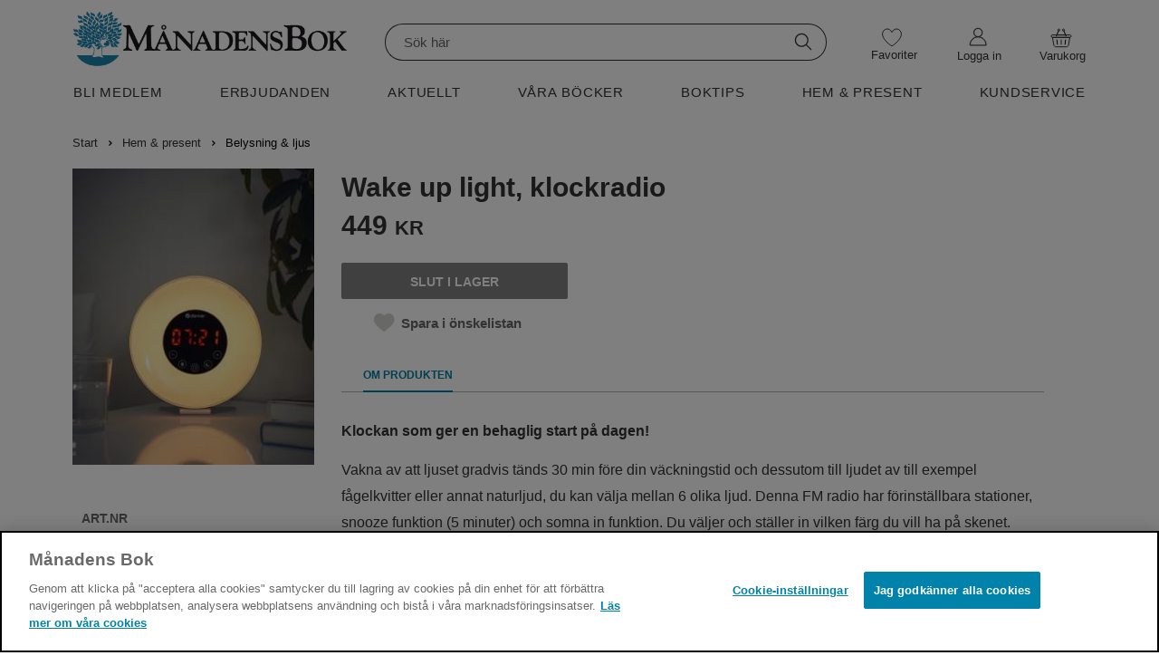

--- FILE ---
content_type: text/html; charset=utf-8
request_url: https://www.manadensbok.se/hem-och-present/belysning-och-ljus/wake-up-light-klockradio/
body_size: 43426
content:

<!DOCTYPE html>
<html lang="sv" class="no-js">
<head>
	<link rel="preconnect" href="https://x.klarnacdn.net" />
	<link rel="preconnect" href="https://cdn.cookielaw.org" />
	<link rel="preconnect" href="https://polyfill.io" />
	<link rel="preconnect" href="https://code.jquery.com" />

		<!-- OneTrust meddelande om samtycke till cookies börjar för BBK/MBK-->
	<script src="https://cdn.cookielaw.org/scripttemplates/otSDKStub.js" type="text/javascript" charset="UTF-8" data-domain-script="4e6c2e4f-1f75-4132-8d00-3eb387473378"></script>
	<script type="text/javascript">
		function OptanonWrapper() { }
	</script>
 <!-- OneTrust meddelande om samtycke till cookies slutar för BBK/MBK -->

	<!-- Google Tag Manager -->
	<script>(function (w, d, s, l, i) { w[l] = w[l] || []; w[l].push({ 'gtm.start': new Date().getTime(), event: 'gtm.js' }); var f = d.getElementsByTagName(s)[0], j = d.createElement(s), dl = l != 'dataLayer' ? '&l=' + l : ''; j.async = true; j.src = 'https://analytics.manadensbok.se/gtm.js?id=' + i + dl; f.parentNode.insertBefore(j, f); })(window, document, 'script', 'dataLayer', 'GTM-NXM9GN');</script>
 <!-- End Google Tag Manager -->




	<meta charset="utf-8" />
	<meta content="IE=edge,chrome=1" http-equiv="X-UA-Compatible" />
	<meta name="viewport" content="width=device-width,initial-scale=1">
	

	<title>Wake up light, klockradio | M&#229;nadens Bok</title>
	<meta property="og:title" content="Wake up light, klockradio" />

	<meta name="keywords" content="123" />
	
	<meta property="og:type" content="website">
	
	<meta property="og:site_name" content="M&#229;nadens Bok">
	<meta property="og:locale" content="sv_SE">
	<meta property="og:url" content="https://www.manadensbok.se/bocker/en-forlorad-man-jane-harper/" />


	<meta name="google-site-verification" content="ZkKFssPEZEyXHcriTl3DbGlNWBtt6kJ02PcBC5qvjp0" />
	<link rel="shortcut icon" href="/favicon-mbk.png" type="image/x-icon" />
	<link rel="apple-touch-icon" href="/apple-touch-icon-mbk.png">
	<script src="https://polyfill.io/v3/polyfill.min.js?features=IntersectionObserver" async></script>
	<script src="https://code.jquery.com/jquery-3.3.1.min.js" integrity="sha256-FgpCb/KJQlLNfOu91ta32o/NMZxltwRo8QtmkMRdAu8=" crossorigin="anonymous"></script>

	<link href="/Assets/fonts/Mercury/Mercury.css" media="all" rel="stylesheet" type="text/css" />
	<link href="/Assets/fonts/HelveticaNeue/HelveticaNeue.css" media="all" rel="stylesheet" type="text/css" />
	<link href="/Assets/fonts/Tiempos/tiempos.css" media="all" rel="stylesheet" type="text/css" />
	<link href="/Assets/fonts/NovemberCompStd/novembercompstd.css" media="all" rel="stylesheet" type="text/css" />

	
	

	<link href="/Assets/css/main.MBK.css?c=17620009372825" media="all" rel="stylesheet" type="text/css" />

	 
	<script>
		(function (h, o, t, j, a, r) {
			h.hj = h.hj || function () { (h.hj.q = h.hj.q || []).push(arguments) };
			h._hjSettings = { hjid: 158160, hjsv: 6 };
			a = o.getElementsByTagName('head')[0];
			r = o.createElement('script'); r.async = 1;
			r.src = t + h._hjSettings.hjid + j + h._hjSettings.hjsv;
			a.appendChild(r);
		})(window, document, 'https://static.hotjar.com/c/hotjar-', '.js?sv=');
	</script>
</head>

	<body toggle="menuvisible" globaltoggle="true" menutoggle="true" toggleclass="menuvisible" togglewithclick="true" dialog-root>
		<!-- Google Tag Manager -->
			<!-- Google Tag Manager (noscript) --> <noscript><iframe src="https://analytics.manadensbok.se/ns.html?id=GTM-NXM9GN" height="0" width="0" style="display:none;visibility:hidden"></iframe></noscript> <!-- End Google Tag Manager (noscript) -->
		<div class="menu-overlay-div"></div>
		<a id="top"></a>

		<div class="skip-link">
			<a href="#main">Hoppa till innehåll</a>
		</div>

		<input type="hidden" id="orgUrl" value="/bocker/en-forlorad-man-jane-harper/" />

		<div id="buy-bubble" class="buy-bubble">Varan tillagd</div>



		

		

<header class="site-header">
	<input id="openCart" type="hidden" value=false />
	<input id="addedToCartStatus" type="hidden" value=false />
	<div>
		<div class="site-header__row--1">
			<div class="container container--no-clearfix header-extra">
				<div class="site-header__flex-menu-mobile">
					<div class="site-header__flex-menu-mobile--left">
						<div class="site-header__cell site-header__cell--menu-toggle">
							<div>
								<button aria-expanded="false" id="btn-mobile-menu" aria-controls="main-menu" aria-haspopup="true" class="button--text button__icon icon-menu--black"></button>
							</div>
						</div>
						<div id="sitelogo-mobile" class="site-header__cell site-header__cell--logo">
							<a href="/" title="M&#229;nadens Bok">
								<img class="site-header__logo" src="/globalassets/mbk-web-23x192.svg" alt="M&#229;nadens Bok">
							</a>
						</div>
					</div>

					<div class="site-header__flex-menu-mobile--right">
						<div class="site-header__cell site-header__cell--heart mobile-heart">
							<a href="/min-onskelista/">
								<span class="button__icon icon-heart--new"></span>
								<span class="wishes-wrapper">
									<span class="site-header__wishes mobile-heart" style="display:none">0</span>
								</span>
							</a>
						</div>
							<div class="site-header__cell mobile-gubbe">
								<a href="/logga-in/?login=true" class="" title="Logga in"><span class="button__icon icon-gubbe--black"></span></a>
							</div>
						<div class="getCart">
							<div class="site-header__cell site-header__cell--shopping-cart">
								<a v-on:click="openShoppingcart" class="shopping-cart shopping-cart--empty" title="Till kassan">
									<span class="button__icon icon-basket--black"></span>
									<span class="shopping-cart-mobile-amount"></span>
								</a>
								<transition name="cartslide">
									<div>
										<div v-if="shoppingCart" v-cloak>
<div>
	<div v-on:click="openShoppingcart" class="shoppingcart__overlay">
	</div>
	<div id="cart-live-region" class="sr-only" aria-live="polite" aria-atomic="true"></div>
	<div class="shoppingcart__cart" role="dialog" aria-modal="true" v-on:keydown="handleKeyDown">
		<div class="shoppingcart__grid">
			<div class="shoppingcart__header">
				<h1 class="shoppingcart__title">
					Varukorg ({{itemsCount}})
				</h1>
				<button aria-label="Stäng varukorgen" v-on:click="openShoppingcart" class="shoppingcart__close">
					<?xml version="1.0" encoding="UTF-8" ?>
					<svg width="16px" height="16px" viewBox="0 0 16 16" version="1.1" xmlns="http://www.w3.org/2000/svg" xmlns:xlink="http://www.w3.org/1999/xlink">
						<g id="Page-1" stroke="none" stroke-width="1" fill="none" fill-rule="evenodd" stroke-linecap="round">
							<g id="shoppingcart-close-color" transform="translate(-1412.000000, -126.000000)" stroke-width="1.5">
								<g id="Group-2" transform="translate(1413.000000, 127.000000)">
									<line x1="-1.42424155e-16" y1="-1.10952565e-16" x2="13.606602" y2="13.606602" id="Line-2"></line>
									<line x1="9.09480459e-12" y1="-1.10952565e-16" x2="13.606602" y2="13.606602" id="Line-2" transform="translate(6.803301, 6.803301) scale(-1, 1) translate(-6.803301, -6.803301) "></line>
								</g>
							</g>
						</g>
					</svg>
				</button>
			</div>
			<div class="shoppingcart__itemList">
				<div class="cart-loading" v-if="!loaded" role="status" aria-live="polite">
					<img src="/Assets/images/loading-120x120.gif" alt="Var god vänta..." />
				</div>
				<h2 v-if="loaded && itemsCount != 0" class="sr-only">Dina Produkter</h2>
				<div v-if="loaded && itemsCount != 0" class="product-list__border shoppingcart__product-border product-list__mainBook-container shoppingcart__inCart" v-for="item in cart.Items">
					<div class="product-list__mainBook-border shoppingcart__mainBook-border" v-show="item.IsMainbook">
						<div class="" v-if="mubIsCancelled">
							<div class="product-list__mainBook-border ">
								<div class="product-list__mainBook-header">
									M&#229;nadens utvalda paket
								</div>
								<div class="product-list__mainBook-border__empty shoppingcart__mainBookEmpty">
									Månadens utvalda paket är nu avbeställd
								</div>
							</div>
						</div>
						<div v-if="!mubIsCancelled">
							<div class="product-list__mainBook-header">
								M&#229;nadens utvalda paket
							</div>
							<div class="product-list__product-grid product-list__mainBook-grid shoppingcart__mainBook-grid">
								<div class="shoppingcart__mainBook-image">
									<img class="shoppingcart__mainBook-image" :src="item.ImageUrl + (item.Format == 'paket' ? '.resize?s=BundleCheckout' : '.resize?s=ArticleCheckout')" :alt="item.Title" />
								</div>
								<div class="product-list__item-info product-list__mainBook-item-info shoppingcart__product-title shoppingcart__mainBook-title ">
									<a :href="item.ProductPageUrl">
										<h3 class="product-list__title ">{{item.Title}}</h3>
									</a>
									<span class="product-list__format">{{item.Format == 'paket' ? '' : item.Format}}</span>
								</div>
								<div class="product-list__amount product-list__mainBook-amount shoppingcart__mainBook-amount">
									<button type="button" v-on:click="decrease(item)" aria-label="Minska antal" class="product__decrease-amount">-</button>
									<span class="product-list__amount__text"><span>{{item.Quantity}}</span> st</span>
									<button type="button" v-on:click="increase(item)" aria-label="Öka antal" class="product__increase-amount">+</button>
								</div>
									<div class="product-list__price-cell shoppingcart__pricecell shoppingcart__mainBook-price" v-show="!item.IsDealPrice">
										<p class="product-list__price shoppingcart__noMargin">
											<span>{{item.Price}}</span><span class="product__price__currency product-list__currency">&nbsp;kr</span>
										</p>
									</div>
									<div class="shoppingcart__oldPrice shoppingcart__mainBookOldPrice " v-show="item.IsDealPrice">
										<p class="product-list__oldPrice">
											<span :aria-label="'Gammalt pris: ' + item.StandardPrice + ' kronor'">{{item.StandardPrice}}</span><span class="product__price__currency product-list__currency">&nbsp;kr</span>
										</p>
									</div>
									<div class="product-list__price-cell shoppingcart__pricecell" v-show="item.IsDealPrice">
										<p class="product-list__price shoppingcart__noMargin">
											<span :aria-label="'Rabatterat pris: ' + item.Price + ' kronor'">{{item.Price}}</span><span class="product__price__currency product-list__currency">&nbsp;kr</span>
										</p>
									</div>
								<div class=" shoppingcart__cancelButton">
									<button type="button" class="product-list__cancel-button" v-on:click="controllCancelledMub(item)">
										Avbeställ
									</button>
								</div>

								<div class="product-list__mainBook-text shoppingcart__helpText">
									<span class="">M&#229;nadens utvalda paket har automatiskt lagts i din varukorg. Klicka p&#229; avbest&#228;ll om du vill ta bort den.</span>
								</div>
							</div>
						</div>

					</div>

					<div class="product-list__border" v-show="!item.IsMainbook && !item.IsRemoved && !item.Done">
						<div class="product-list__product-grid shoppingcart__product-grid">
							<div class="shoppingcart__imagers shoppingcart__imageMargin">
								<img class="shoppingcart__imagers" :src="item.ImageUrl + (item.Format == 'paket' ? '.resize?s=BundleCheckout' : '.resize?s=ArticleCheckout')" :alt="item.Title" />
							</div>
							<div class="product-list__item-info shoppingcart__product-title">
								<a :href="item.ProductPageUrl">
									<h3 class="product-list__title ">{{item.Title}}</h3>
								</a>
								<span class="product-list__format">{{item.Format == 'paket' ? '' : item.Format}}</span>
							</div>
							<div class="product-list__amount shoppingcart__amount">
								<button type="button" v-on:click="decrease(item)" aria-label="Minska antal" class="product__decrease-amount">-</button>
								<span class="product-list__amount__text"><span>{{item.Quantity}}</span> st</span>
								<button type="button" v-on:click="increase(item)" aria-label="Öka antal" class="product__increase-amount">+</button>
							</div>
								<div class="product-list__price-cell shoppingcart__pricecell " v-show="!item.IsDealPrice">
									<p class="product-list__price shoppingcart__noMargin">
										<span>{{item.Price}}</span><span class="product__price__currency product-list__currency">&nbsp;kr</span>
									</p>
								</div>
								<div class="shoppingcart__oldPrice" v-show="item.IsDealPrice">
									<p class="product-list__oldPrice">
										<span :aria-label="'Gammalt pris: ' + item.StandardPrice + ' kronor'">{{item.StandardPrice}}</span><span class="product__price__currency product-list__currency">&nbsp;kr</span>
									</p>
								</div>
								<div class="product-list__price-cell shoppingcart__pricecell" v-show="item.IsDealPrice">
									<p class="product-list__price shoppingcart__noMargin">
										<span :aria-label="'Rabatterat pris: ' + item.Price + ' kronor'">{{item.Price}}</span><span class="product__price__currency product-list__currency">&nbsp;kr</span>
									</p>
								</div>
							<div class="product-list__remove-button shoppingcart__product-remove">
								<button type="button" class="product-list__remove-button trashcan" v-show="!item.IsMainbook" v-on:click="removeItem(item)" aria-label="Ta bort produkten">
									<?xml version="1.0" encoding="UTF-8" ?>
									<svg width="20px" height="23px" viewBox="0 0 20 23" version="1.1" xmlns="http://www.w3.org/2000/svg" xmlns:xlink="http://www.w3.org/1999/xlink">
										<g id="Page-1" stroke="none" stroke-width="1" fill="none" fill-rule="evenodd">
											<g id="768-px-padda-Kassa" transform="translate(-708.000000, -616.000000)">
												<g id="Trashcan" transform="translate(709.000000, 617.000000)" stroke="#212529">
													<rect id="Rectangle" class="cls-2" x="1.5" y="3.5" width="15" height="18"></rect>
													<line x1="0" y1="3.5" class="cls-3" x2="18" y2="3.5" id="Line-2" stroke-linecap="round"></line>
													<g id="Group-16" stroke-linecap="round" transform="translate(5.000000, 7.000000)">
														<line class="cls-3" x1="4" y1="6.24497216e-17" x2="4" y2="10.5" id="Line-2"></line>
														<line class="cls-3" x1="0.5" y1="6.24497216e-17" x2="0.5" y2="10.5" id="Line-2"></line>
														<line class="cls-3" x1="7.5" y1="6.24497216e-17" x2="7.5" y2="10.5" id="Line-2"></line>
													</g>
													<g id="Group-14" stroke-linecap="square" transform="translate(4.000000, 0.000000)">
														<line class="cls-1" x1="0.5" y1="3" x2="0.5" y2="1" id="Line-3"></line>
														<line class="cls-1" x1="9" y1="3.5" x2="9" y2="1" id="Line-3"></line>
														<line class="cls-1" x1="0.5" y1="0.5" x2="9" y2="0.5" id="Line-2"></line>
													</g>
												</g>
											</g>
										</g>
									</svg>

								</button>
							</div>
						</div>
					</div>
					<div class="shoppingcart__isRemoved" v-if="item.IsRemoved && !item.Done">
						Produkten borttagen
						<a class="shoppingcart__isRemoved__link" v-on:click="regretRemove(item)">Ångra</a>
					</div>
					<div v-show="!item.IsMainbook && item.IsRemoved && item.Done">

					</div>
				</div>
				<div class="shoppingcart__empty" v-if="loaded && itemsCount == 0" v-cloak=v-cloak>
					<div class="shoppingcart__empty__emptyImage">
						<img src="/Assets/images/icons/Stor-varukorg-43x38,67px.svg" alt="Din varukorg är tom" />
					</div>
					<div class="shoppingcart__empty__emptyText">
						Din varukorg är tom
					</div>
				</div>
			</div>

			<div class="checkout shoppingcart__checkout" v-if="itemsCount != 0 && loaded" v-cloak=v-cloak>
				<div class="summation shoppingcart__summationContainer">

					<div class="shoppingcart__summation summation__sum">

							<div class="shoppingcart__barInCart bar">
								<div class="bar-container">
									<div id="b" :style="{ width: percentageString }" class="bar-container__progress-bar"></div>
								</div>
								<div class="bar-container__progress-text">
									<span> Du har {{whatsLeft}} kr kvar till fri frakt</span>
								</div>
							</div>

						<ul class="summation__sum__list shoppingcart__sumInCheckout marginCartSum">
							<li>
								<span>Summa varor:</span>
								<span class="summation__sum__list__goods">
									<span>{{cart.OriginalTotalCost}}</span>
									<span class="currency">kr</span>
								</span>
							</li>
							<li style="display: none;" v-show="cart.DiscountValue > 0" class="discount">
								<span>Rabatt:</span>
								<span class="summation__sum__list__bonuschecks">
									<span>−{{cart.DiscountValue}}</span>
									<span class="currency">kr</span>
								</span>
							</li>
							<li style="display: none;" v-show="cart.ShippingCost">
								<span>Frakt:</span>
								<span class="summation__sum__list__postage">
									<span>{{cart.ShippingCost}}</span>
									<span class="currency">kr</span>
								</span>
							</li>
							<li class="total shoppingcart-total">
								<span>TOTALBELOPP:</span>
								<span class="summation__sum___list__total">
									<span>{{cart.TotalSum}}</span>
									<span class="currency">kr</span>
								</span>
							</li>
							<li></li>
						</ul>
					</div>
				</div>
			</div>
			<div v-if="itemsCount == 0 && loaded" class="shoppingcart__empty" v-cloak=v-cloak>
			</div>
			<div class="shoppingcart__toCheckout" v-if="loaded" v-cloak=v-cloak>
				<a v-if="itemsCount != 0" href="/kassan/varukorg/" class="button shoppingcart__button">Till Kassan</a>
				<div v-if="itemsCount == 0 && loaded" class="shoppingcart__continue-container">
					<a v-on:click="openShoppingcart" class="button button--large button--hollow shoppingcart__continue">
						<div></div>
						<div>
							Fortsätt Handla
						</div>
						<div class="shoppingcart__arrow">
							<svg xmlns="http://www.w3.org/2000/svg" viewBox="0 0 16 16">
								<path d="M4.646 1.646a.5.5 0 0 1 .708 0l6 6a.5.5 0 0 1 0 .708l-6 6a.5.5 0 0 1-.708-.708L10.293 8 4.646 2.354a.5.5 0 0 1 0-.708z" />
							</svg>
						</div>
					</a>
				</div>
			</div>
		</div>
	</div>
</div>

										</div>
									</div>

								</transition>
							</div>
						</div>
					</div>
				</div>
				<div id="sitelogo" class="site-header__cell site-header__cell--logo--large">
					<a href="/" title="M&#229;nadens Bok">
						<img class="site-header__logo" src="/globalassets/siteinfo/weblogomb_ny.png" alt="M&#229;nadens Bok">
					</a>
				</div>

				<div class="site-header__cell site-header__cell--search--large">
					<div class="search-form__slot" data-set="search">
						<div class="search search--open" dialog="search" dialog-active-class="search--open" url="/sok/?q=">
							<div>
								<fieldset class="search__form">
									<div class="search__form__inner">
										<label for="searchinput-desktop" class="visuallyhidden">Sök</label>
										<input id="searchinput-desktop"
											   searchfield
											   v-model="searchQuery"
											   v-on:keyup="keyup"
											   v-on:click="inputHandler"
											   v-bind:class="{'keyboard-focus': isKeyboardFocus}"
											   class="search__input--mobile"
											   type="text"
											   autocomplete="off"
											   placeholder="Sök här" />
										<button v-cloak v-if="searchQuery != ''" id="search-input-close-desktop" type="button" aria-label="Ta bort sökningen" class="search__inputclose" v-on:click="close">
											<span id="pop-out-close-icon" class="icon-search-close-mobile--black"></span>
										</button>
										<button id="search-submit-desktop" class="search__submit search__submit--desktop" type="submit" title="Sök" v-on:click="searchPage">
											<span class="button__icon icon-search--black"></span>
										</button>
									</div>
								</fieldset>

								<div class="search__results" :class="{ 'search__results--open pop-out--out': showPopular }">
									<div class="search__results__bordertop"></div>
									<div v-if="PreviousSearches.length > 0">
										<div class="search__label search-history">SÖKHISTORIK</div>
										<div id="deleteprev" class="delete-prev-searches" v-on:click="deletePreviousSearches">RENSA</div>
										<ul class="search__results__list">
											<li class="search__results__item" v-for="searchItem in PreviousSearches">
												<a :href="'/sok/' + '?q=' + encodeURI(searchItem)" data-title="productauthor" class="suggestionlink">{{searchItem}}</a>
											</li>
										</ul>
									</div>
									<span class="search__label--popular">POPULÄRA SÖKNINGAR</span>
									<ul class="search__results__list">
										<li class="search__results__item" v-for="suggestion in PopularSuggestions">
											<a v-if="suggestion.Url" :href="suggestion.Url" data-title="popular" class="suggestionlink">{{suggestion.Title}}</a>
											<a v-else :href="'/sok/' + '?q=' + encodeURI(suggestion.Title)" data-title="popular" class="suggestionlink">{{suggestion.Title}}</a>
										</li>
									</ul>
								</div>
								<div class="search__results" :class="{ 'search__results--open pop-out--out': showDidYouMean }">
									<span class="search__label">MENAR DU KANSKE:</span>
									<ul class="search__results__list">
										<li class="search__results__item" v-for="suggestion in DidYouMean">
											<a :href="'/sok/' + '?q=' + encodeURI(suggestion.Title)" data-title="didyoumean" class="suggestionlink">{{suggestion.Title}}</a>
										</li>
									</ul>
								</div>
								<div class="search__results" :class="{ 'search__results--open pop-out--out': showResults }">
									<ul class="search__results__list">
										<li class="search__results__item" v-for="pasuggestion in ProductAndAuthorsSuggestions">
											<a :href="'/sok/' + '?q=' + encodeURI(pasuggestion.Title)" v-html="pasuggestion.SuggestionTitle" data-title="productauthor" class="suggestionlink"></a>
										</li>
									</ul>
									<span class="search__label" v-if="hasContentResults && ProductAndAuthorsSuggestions.length == 0">SIDOR</span>
									<span class="search__label margin-top" v-if="hasContentResults && ProductAndAuthorsSuggestions.length > 0">SIDOR</span>
									<ul v-if="hasContentResults" class="search__results__list">
										<li class="search__results__item" v-for="contentsuggestion in ContentSuggestions">
											<a v-if="contentsuggestion.LinkUrl" :href="contentsuggestion.LinkUrl" v-html="contentsuggestion.SuggestionTitle" data-title="content" class="suggestionlink content"></a>
											<a v-else :href="'/sok/' + '?q=' + encodeURI(contentsuggestion.Title)" v-html="contentsuggestion.SuggestionTitle" data-title="content" class="suggestionlink content"></a>
										</li>
									</ul>
									<div class="search__allsuggestions">
										<a class="search__allsuggestionslink" :href="'/sok/' + '?q=' + searchQuery">Visa alla resultat för "{{searchQuery}}"</a>
									</div>
								</div>
							</div>
						</div>
					</div>
				</div>

				<div class="site-header__cell site-header__cell--heart--large heart-padding">
					<a href="/min-onskelista/" class="button--wishlist" title="Min önskelista">
						<span class="wishes-wrapper">
							<span class="button__icon icon-heart--new heart-icon"></span>
							<span class="site-header__wishes wishes-large" style="display:none">0</span>
						</span>
						<span class="favorite-text hover-text">Favoriter</span>
					</a>
				</div>

				<div id="mymenu" class="site-header__cell site-header__cell--user-actions--large cursor-pointer">
					<div class="user-actions user-actions--large getCart">

							<div class="site-header__cell site-header__cell--heart--large">
								<a href="/logga-in/?login=true" class="user-actions__login login-margin" title="Logga in">
									<span class="wishes-wrapper">
										<span class="button__icon icon-gubbe--new heart-icon"></span>
									</span>
									<span class="my-pages-text hover-text">Logga in</span>
								</a>
							</div>
					</div>
				</div>
				
				<div class="varukorgButtonContainer">
					<div class="getCart">
						<div class="site-header__cell site-header__cell--shopping-cart--large shopping-cell shoppingcart-position">
							<button v-on:click="openShoppingcart()" class="button--link shopping-cart shopping-button" title="Till kassan">
								<span class="button__icon icon-varukorg--new desktop-cart-icon"></span>
								<span class="wishes-wrapper">
									<span class="shopping-cart-mobile-amount desktop-cart shopping-cart__amount"></span>
								</span>
								<span class="cart-text hover-text">Varukorg</span>
							</button>
							<Transition name="cartslide">
								<div>
									<div v-if="shoppingCart" v-cloak>
<div>
	<div v-on:click="openShoppingcart" class="shoppingcart__overlay">
	</div>
	<div id="cart-live-region" class="sr-only" aria-live="polite" aria-atomic="true"></div>
	<div class="shoppingcart__cart" role="dialog" aria-modal="true" v-on:keydown="handleKeyDown">
		<div class="shoppingcart__grid">
			<div class="shoppingcart__header">
				<h1 class="shoppingcart__title">
					Varukorg ({{itemsCount}})
				</h1>
				<button aria-label="Stäng varukorgen" v-on:click="openShoppingcart" class="shoppingcart__close">
					<?xml version="1.0" encoding="UTF-8" ?>
					<svg width="16px" height="16px" viewBox="0 0 16 16" version="1.1" xmlns="http://www.w3.org/2000/svg" xmlns:xlink="http://www.w3.org/1999/xlink">
						<g id="Page-1" stroke="none" stroke-width="1" fill="none" fill-rule="evenodd" stroke-linecap="round">
							<g id="shoppingcart-close-color" transform="translate(-1412.000000, -126.000000)" stroke-width="1.5">
								<g id="Group-2" transform="translate(1413.000000, 127.000000)">
									<line x1="-1.42424155e-16" y1="-1.10952565e-16" x2="13.606602" y2="13.606602" id="Line-2"></line>
									<line x1="9.09480459e-12" y1="-1.10952565e-16" x2="13.606602" y2="13.606602" id="Line-2" transform="translate(6.803301, 6.803301) scale(-1, 1) translate(-6.803301, -6.803301) "></line>
								</g>
							</g>
						</g>
					</svg>
				</button>
			</div>
			<div class="shoppingcart__itemList">
				<div class="cart-loading" v-if="!loaded" role="status" aria-live="polite">
					<img src="/Assets/images/loading-120x120.gif" alt="Var god vänta..." />
				</div>
				<h2 v-if="loaded && itemsCount != 0" class="sr-only">Dina Produkter</h2>
				<div v-if="loaded && itemsCount != 0" class="product-list__border shoppingcart__product-border product-list__mainBook-container shoppingcart__inCart" v-for="item in cart.Items">
					<div class="product-list__mainBook-border shoppingcart__mainBook-border" v-show="item.IsMainbook">
						<div class="" v-if="mubIsCancelled">
							<div class="product-list__mainBook-border ">
								<div class="product-list__mainBook-header">
									M&#229;nadens utvalda paket
								</div>
								<div class="product-list__mainBook-border__empty shoppingcart__mainBookEmpty">
									Månadens utvalda paket är nu avbeställd
								</div>
							</div>
						</div>
						<div v-if="!mubIsCancelled">
							<div class="product-list__mainBook-header">
								M&#229;nadens utvalda paket
							</div>
							<div class="product-list__product-grid product-list__mainBook-grid shoppingcart__mainBook-grid">
								<div class="shoppingcart__mainBook-image">
									<img class="shoppingcart__mainBook-image" :src="item.ImageUrl + (item.Format == 'paket' ? '.resize?s=BundleCheckout' : '.resize?s=ArticleCheckout')" :alt="item.Title" />
								</div>
								<div class="product-list__item-info product-list__mainBook-item-info shoppingcart__product-title shoppingcart__mainBook-title ">
									<a :href="item.ProductPageUrl">
										<h3 class="product-list__title ">{{item.Title}}</h3>
									</a>
									<span class="product-list__format">{{item.Format == 'paket' ? '' : item.Format}}</span>
								</div>
								<div class="product-list__amount product-list__mainBook-amount shoppingcart__mainBook-amount">
									<button type="button" v-on:click="decrease(item)" aria-label="Minska antal" class="product__decrease-amount">-</button>
									<span class="product-list__amount__text"><span>{{item.Quantity}}</span> st</span>
									<button type="button" v-on:click="increase(item)" aria-label="Öka antal" class="product__increase-amount">+</button>
								</div>
									<div class="product-list__price-cell shoppingcart__pricecell shoppingcart__mainBook-price" v-show="!item.IsDealPrice">
										<p class="product-list__price shoppingcart__noMargin">
											<span>{{item.Price}}</span><span class="product__price__currency product-list__currency">&nbsp;kr</span>
										</p>
									</div>
									<div class="shoppingcart__oldPrice shoppingcart__mainBookOldPrice " v-show="item.IsDealPrice">
										<p class="product-list__oldPrice">
											<span :aria-label="'Gammalt pris: ' + item.StandardPrice + ' kronor'">{{item.StandardPrice}}</span><span class="product__price__currency product-list__currency">&nbsp;kr</span>
										</p>
									</div>
									<div class="product-list__price-cell shoppingcart__pricecell" v-show="item.IsDealPrice">
										<p class="product-list__price shoppingcart__noMargin">
											<span :aria-label="'Rabatterat pris: ' + item.Price + ' kronor'">{{item.Price}}</span><span class="product__price__currency product-list__currency">&nbsp;kr</span>
										</p>
									</div>
								<div class=" shoppingcart__cancelButton">
									<button type="button" class="product-list__cancel-button" v-on:click="controllCancelledMub(item)">
										Avbeställ
									</button>
								</div>

								<div class="product-list__mainBook-text shoppingcart__helpText">
									<span class="">M&#229;nadens utvalda paket har automatiskt lagts i din varukorg. Klicka p&#229; avbest&#228;ll om du vill ta bort den.</span>
								</div>
							</div>
						</div>

					</div>

					<div class="product-list__border" v-show="!item.IsMainbook && !item.IsRemoved && !item.Done">
						<div class="product-list__product-grid shoppingcart__product-grid">
							<div class="shoppingcart__imagers shoppingcart__imageMargin">
								<img class="shoppingcart__imagers" :src="item.ImageUrl + (item.Format == 'paket' ? '.resize?s=BundleCheckout' : '.resize?s=ArticleCheckout')" :alt="item.Title" />
							</div>
							<div class="product-list__item-info shoppingcart__product-title">
								<a :href="item.ProductPageUrl">
									<h3 class="product-list__title ">{{item.Title}}</h3>
								</a>
								<span class="product-list__format">{{item.Format == 'paket' ? '' : item.Format}}</span>
							</div>
							<div class="product-list__amount shoppingcart__amount">
								<button type="button" v-on:click="decrease(item)" aria-label="Minska antal" class="product__decrease-amount">-</button>
								<span class="product-list__amount__text"><span>{{item.Quantity}}</span> st</span>
								<button type="button" v-on:click="increase(item)" aria-label="Öka antal" class="product__increase-amount">+</button>
							</div>
								<div class="product-list__price-cell shoppingcart__pricecell " v-show="!item.IsDealPrice">
									<p class="product-list__price shoppingcart__noMargin">
										<span>{{item.Price}}</span><span class="product__price__currency product-list__currency">&nbsp;kr</span>
									</p>
								</div>
								<div class="shoppingcart__oldPrice" v-show="item.IsDealPrice">
									<p class="product-list__oldPrice">
										<span :aria-label="'Gammalt pris: ' + item.StandardPrice + ' kronor'">{{item.StandardPrice}}</span><span class="product__price__currency product-list__currency">&nbsp;kr</span>
									</p>
								</div>
								<div class="product-list__price-cell shoppingcart__pricecell" v-show="item.IsDealPrice">
									<p class="product-list__price shoppingcart__noMargin">
										<span :aria-label="'Rabatterat pris: ' + item.Price + ' kronor'">{{item.Price}}</span><span class="product__price__currency product-list__currency">&nbsp;kr</span>
									</p>
								</div>
							<div class="product-list__remove-button shoppingcart__product-remove">
								<button type="button" class="product-list__remove-button trashcan" v-show="!item.IsMainbook" v-on:click="removeItem(item)" aria-label="Ta bort produkten">
									<?xml version="1.0" encoding="UTF-8" ?>
									<svg width="20px" height="23px" viewBox="0 0 20 23" version="1.1" xmlns="http://www.w3.org/2000/svg" xmlns:xlink="http://www.w3.org/1999/xlink">
										<g id="Page-1" stroke="none" stroke-width="1" fill="none" fill-rule="evenodd">
											<g id="768-px-padda-Kassa" transform="translate(-708.000000, -616.000000)">
												<g id="Trashcan" transform="translate(709.000000, 617.000000)" stroke="#212529">
													<rect id="Rectangle" class="cls-2" x="1.5" y="3.5" width="15" height="18"></rect>
													<line x1="0" y1="3.5" class="cls-3" x2="18" y2="3.5" id="Line-2" stroke-linecap="round"></line>
													<g id="Group-16" stroke-linecap="round" transform="translate(5.000000, 7.000000)">
														<line class="cls-3" x1="4" y1="6.24497216e-17" x2="4" y2="10.5" id="Line-2"></line>
														<line class="cls-3" x1="0.5" y1="6.24497216e-17" x2="0.5" y2="10.5" id="Line-2"></line>
														<line class="cls-3" x1="7.5" y1="6.24497216e-17" x2="7.5" y2="10.5" id="Line-2"></line>
													</g>
													<g id="Group-14" stroke-linecap="square" transform="translate(4.000000, 0.000000)">
														<line class="cls-1" x1="0.5" y1="3" x2="0.5" y2="1" id="Line-3"></line>
														<line class="cls-1" x1="9" y1="3.5" x2="9" y2="1" id="Line-3"></line>
														<line class="cls-1" x1="0.5" y1="0.5" x2="9" y2="0.5" id="Line-2"></line>
													</g>
												</g>
											</g>
										</g>
									</svg>

								</button>
							</div>
						</div>
					</div>
					<div class="shoppingcart__isRemoved" v-if="item.IsRemoved && !item.Done">
						Produkten borttagen
						<a class="shoppingcart__isRemoved__link" v-on:click="regretRemove(item)">Ångra</a>
					</div>
					<div v-show="!item.IsMainbook && item.IsRemoved && item.Done">

					</div>
				</div>
				<div class="shoppingcart__empty" v-if="loaded && itemsCount == 0" v-cloak=v-cloak>
					<div class="shoppingcart__empty__emptyImage">
						<img src="/Assets/images/icons/Stor-varukorg-43x38,67px.svg" alt="Din varukorg är tom" />
					</div>
					<div class="shoppingcart__empty__emptyText">
						Din varukorg är tom
					</div>
				</div>
			</div>

			<div class="checkout shoppingcart__checkout" v-if="itemsCount != 0 && loaded" v-cloak=v-cloak>
				<div class="summation shoppingcart__summationContainer">

					<div class="shoppingcart__summation summation__sum">

							<div class="shoppingcart__barInCart bar">
								<div class="bar-container">
									<div id="b" :style="{ width: percentageString }" class="bar-container__progress-bar"></div>
								</div>
								<div class="bar-container__progress-text">
									<span> Du har {{whatsLeft}} kr kvar till fri frakt</span>
								</div>
							</div>

						<ul class="summation__sum__list shoppingcart__sumInCheckout marginCartSum">
							<li>
								<span>Summa varor:</span>
								<span class="summation__sum__list__goods">
									<span>{{cart.OriginalTotalCost}}</span>
									<span class="currency">kr</span>
								</span>
							</li>
							<li style="display: none;" v-show="cart.DiscountValue > 0" class="discount">
								<span>Rabatt:</span>
								<span class="summation__sum__list__bonuschecks">
									<span>−{{cart.DiscountValue}}</span>
									<span class="currency">kr</span>
								</span>
							</li>
							<li style="display: none;" v-show="cart.ShippingCost">
								<span>Frakt:</span>
								<span class="summation__sum__list__postage">
									<span>{{cart.ShippingCost}}</span>
									<span class="currency">kr</span>
								</span>
							</li>
							<li class="total shoppingcart-total">
								<span>TOTALBELOPP:</span>
								<span class="summation__sum___list__total">
									<span>{{cart.TotalSum}}</span>
									<span class="currency">kr</span>
								</span>
							</li>
							<li></li>
						</ul>
					</div>
				</div>
			</div>
			<div v-if="itemsCount == 0 && loaded" class="shoppingcart__empty" v-cloak=v-cloak>
			</div>
			<div class="shoppingcart__toCheckout" v-if="loaded" v-cloak=v-cloak>
				<a v-if="itemsCount != 0" href="/kassan/varukorg/" class="button shoppingcart__button">Till Kassan</a>
				<div v-if="itemsCount == 0 && loaded" class="shoppingcart__continue-container">
					<a v-on:click="openShoppingcart" class="button button--large button--hollow shoppingcart__continue">
						<div></div>
						<div>
							Fortsätt Handla
						</div>
						<div class="shoppingcart__arrow">
							<svg xmlns="http://www.w3.org/2000/svg" viewBox="0 0 16 16">
								<path d="M4.646 1.646a.5.5 0 0 1 .708 0l6 6a.5.5 0 0 1 0 .708l-6 6a.5.5 0 0 1-.708-.708L10.293 8 4.646 2.354a.5.5 0 0 1 0-.708z" />
							</svg>
						</div>
					</a>
				</div>
			</div>
		</div>
	</div>
</div>

									</div>
								</div>

							</Transition>

						</div>
					</div>
					<div class="getCart" />
					<div class="cart-popup" style="display: none;">
<div id="shoppingcart__popUp" class="shoppingcart__addedToCart">
	<label class="shoppingcart__close shoppingcart__addedToCart__close addToCart-close">
		<?xml version="1.0" encoding="UTF-8" ?>
		<svg width="16px" height="16px" viewBox="0 0 16 16" version="1.1" xmlns="http://www.w3.org/2000/svg" xmlns:xlink="http://www.w3.org/1999/xlink">
			<title>Group 2</title>
			<g id="Page-1" stroke="none" stroke-width="1" fill="none" fill-rule="evenodd" stroke-linecap="round">
				<g id="shoppingcart-close-color" transform="translate(-1412.000000, -126.000000)" stroke-width="1.5">
					<g id="Group-2" transform="translate(1413.000000, 127.000000)">
						<line x1="-1.42424155e-16" y1="-1.10952565e-16" x2="13.606602" y2="13.606602" id="Line-2"></line>
						<line x1="9.09480459e-12" y1="-1.10952565e-16" x2="13.606602" y2="13.606602" id="Line-2" transform="translate(6.803301, 6.803301) scale(-1, 1) translate(-6.803301, -6.803301) "></line>
					</g>
				</g>
			</g>
		</svg>
	</label>
	<div class="shoppingcart__addedToCart__grid">
		<div class="shoppingcart__addedToCart__added">
			<img alt="" class="shoppingcart__addedToCart__icon" src="/Assets/images/icons/Green-usp-16x16px.svg" />
			<div class="shoppingcart__addedToCart__addedText">
				Produkten tillagd i varukorg
			</div>
		</div>
		<div class="shoppingcart__addedToCart__productGrid">
			<div class="shoppingcart__addedToCart__productGrid__imgContainer">
				<a class="shoppingcart__addedToCart__imageLink"><img id="addedToCart-image" class="" src="" /></a>
			</div>
			<div class="shoppingcart__addedToCart__productGrid__info">
				<a id="shoppingcart__addedToCart__title" class="shoppingcart__addedToCart__title"><span id="shoppingcart__addedToCart__title"></span></a>
				<div id="shoppingcart__addedToCart__author" class="shoppingcart__addedToCart__author"></div>
				<div id="shoppingcart__addedToCart__format" class="shoppingcart__addedToCart__format"></div>
				<div class="shoppingcart__addedToCart__priceBox">
					<div class="shoppingcart__addedToCart__priceBox__single" id="shoppingcart__addedToCart__priceBoxOne">
						<div id="shoppingcart__addedToCart__priceDiscount" class="shoppingcart__addedToCart__priceDiscount"></div><span id="shoppingcart__currency" class="shoppingcart__currency"></span>
					</div>
					<div class="shoppingcart__addedToCart__priceBox__single" id="shoppingcart__addedToCart__priceBoxTwo">
						<div id="shoppingcart__addedToCart__price" class="shoppingcart__addedToCart__price"></div><span id="shoppingcart__currencyPrice" class="shoppingcart__currency"></span>
					</div>
				</div>
			</div>
		</div>
		<div class="shoppingcart__addedToCart__buttons">
			<button class="button button--hollow shoppingcart__addedToCart__button keep-shopping addToCart-close">Fortsätt Handla</button>
			<a href="/kassan/varukorg/"  class="button shoppingcart__addedToCart__button">Till Kassan</a>
		</div>
	</div>
</div>

					</div>
				</div>
			</div>
		</div>
	</div>

	<div class="site-header__row--2 header-row">
		<div class="container container--no-clearfix container-main-menu">
<div class="site-header__cell site-header__cell--menu site-header__cell-main-menu">
	<nav class="main-menu" dialog="main-menu" dialog-active-class="main-menu--open" role="navigation">
		<div class="site-header__row--1 header-menu-mobile">
			<div class="container container--no-clearfix">
				<div class="site-header__flex-menu-mobile">
					<div class="site-header__flex-menu-mobile--left">
						<div class="site-header__cell site-header__cell--menu-toggle close-toggle">
							<div>
								<span class="button__icon icon-menu-close--black"></span>
							</div>
						</div>
						<div id="sitelogo-mobile" class="site-header__cell site-header__cell--logo">
							<a href="/" title="M&#229;nadens Bok">
								<img class="site-header__logo" src="/globalassets/mbk-web-23x192.svg" alt="M&#229;nadens Bok">
							</a>
						</div>
					</div>
					<div class="site-header__flex-menu-mobile--right">
						<div class="site-header__cell site-header__cell--heart">
							<div class="wishes-wrapper">
								<a href="/min-onskelista/">
									<span class="button__icon icon-heart--new"></span>
									<span class="site-header__wishes" style="display:none">0</span>
								</a>
							</div>
						</div>
							<div class="site-header__cell">
								<a href="/logga-in/?login=true" class="" title="Logga in"><span class="button__icon icon-gubbe--black"></span></a>
							</div>
						<div class="site-header__cell site-header__cell--shopping-cart">
							<a href="/kassan/varukorg/" class="shopping-cart shopping-cart--empty" title="Till kassan">
								<span class="button__icon icon-basket--black"></span>
								<span class="shopping-cart-mobile-amount"></span>
							</a>
						</div>
					</div>
				</div>
			</div>
		</div>
		<ul id="main-menu" class="main-menu__l1__list main-menu-list ">
				<li class="main-menu__l1__item">
			<a href="/kampanj/bli-medlem/" class="main-menu__l1__link l1-link-extra">BLI MEDLEM</a>
	</li>
	<li class="main-menu__l1__item">
			<button class="button--link main-menu__l1__link l1-link-extra"
					aria-expanded="false" aria-controls="mina-erbjudanden-meny" aria-haspopup="true">ERBJUDANDEN</button>
			<div id="mina-erbjudanden-meny" class="main-menu__l2 pop-out pop-out--align-center">
				<ul class="main-menu__l2__list menu-list ">
						<li class="main-menu__l2__item l2-desktop">
		<a class="main-menu__l2__link" href="/mina-erbjudanden/manadens-utvalda-bok/">M&#229;nadens utvalda paket</a>
	</li>
	<li class="main-menu__l2__item l2-mobile">
			<a class="main-menu__l2__link l2-link-mobile" href="/mina-erbjudanden/manadens-utvalda-bok/">M&#229;nadens utvalda paket</a>
	</li>
	<li class="main-menu__l2__item l2-desktop">
		<a class="main-menu__l2__link" href="/mina-erbjudanden/Specialpriser/">Specialpriser och premier</a>
	</li>
	<li class="main-menu__l2__item l2-mobile">
			<a class="main-menu__l2__link l2-link-mobile" href="/mina-erbjudanden/Specialpriser/">Specialpriser och premier</a>
	</li>
	<li class="main-menu__l2__item l2-desktop">
		<a class="main-menu__l2__link" href="/hem-och-present/fynda-markesvaror/">Fynda m&#228;rkesprylar</a>
	</li>
	<li class="main-menu__l2__item l2-mobile">
			<a class="main-menu__l2__link l2-link-mobile" href="/hem-och-present/fynda-markesvaror/">Fynda m&#228;rkesprylar</a>
	</li>
	<li class="main-menu__l2__item l2-desktop">
		<a class="main-menu__l2__link" href="/mina-erbjudanden/event/">Event</a>
	</li>
	<li class="main-menu__l2__item l2-mobile">
			<a class="main-menu__l2__link l2-link-mobile" href="">Event</a>
			<div class="main-menu__l2 main-menu__l2--subl2">
				<ul>
					<li class="main-menu__l3__item">
						<a class="main-menu__l3__link" href="/mina-erbjudanden/event/">Alla event</a>
					</li>
						<li class="main-menu__l3__item">
		<a class="main-menu__l3__link" href="/mina-erbjudanden/event/denise-rudberg/">Denise Rudberg</a>
	</li>
	<li class="main-menu__l3__item">
		<a class="main-menu__l3__link" href="/mina-erbjudanden/event/digital-forfattarkvall2/">Digital f&#246;rfattarkv&#228;ll</a>
	</li>

				</ul>
			</div>
	</li>
	<li class="main-menu__l2__item l2-desktop">
		<a class="main-menu__l2__link" href="/mina-erbjudanden/manadens-guldkorn/">M&#229;nadens guldkorn</a>
	</li>
	<li class="main-menu__l2__item l2-mobile">
			<a class="main-menu__l2__link l2-link-mobile" href="/mina-erbjudanden/manadens-guldkorn/">M&#229;nadens guldkorn</a>
	</li>
	<li class="main-menu__l2__item l2-desktop">
		<a class="main-menu__l2__link" href="https://www.manadensbok.se/hem-och-present/inredning/julkrans-med-led-ljus/">M&#229;nadens vara</a>
	</li>
	<li class="main-menu__l2__item l2-mobile">
			<a class="main-menu__l2__link l2-link-mobile" href="https://www.manadensbok.se/hem-och-present/inredning/julkrans-med-led-ljus/">M&#229;nadens vara</a>
	</li>
	<li class="main-menu__l2__item l2-desktop">
		<a class="main-menu__l2__link" href="/mina-erbjudanden/manadens-bubblare/">M&#229;nadens bubblare</a>
	</li>
	<li class="main-menu__l2__item l2-mobile">
			<a class="main-menu__l2__link l2-link-mobile" href="/mina-erbjudanden/manadens-bubblare/">M&#229;nadens bubblare</a>
	</li>
	<li class="main-menu__l2__item l2-desktop">
		<a class="main-menu__l2__link" href="/mina-erbjudanden/bonus-formaner/">Bonus och f&#246;rm&#229;ner</a>
	</li>
	<li class="main-menu__l2__item l2-mobile">
			<a class="main-menu__l2__link l2-link-mobile" href="">Bonus och f&#246;rm&#229;ner</a>
			<div class="main-menu__l2 main-menu__l2--subl2">
				<ul>
					<li class="main-menu__l3__item">
						<a class="main-menu__l3__link" href="/mina-erbjudanden/bonus-formaner/">Alla bonus och f&#246;rm&#229;ner</a>
					</li>
						<li class="main-menu__l3__item">
		<a class="main-menu__l3__link" href="/mina-erbjudanden/bonus-formaner/bonusnivaer/">Bonusniv&#229;er</a>
	</li>
	<li class="main-menu__l3__item">
		<a class="main-menu__l3__link" href="/mina-erbjudanden/bonus-formaner/partnererbjudanden/">Partnererbjudanden</a>
	</li>
	<li class="main-menu__l3__item">
		<a class="main-menu__l3__link" href="/mina-erbjudanden/bonus-formaner/forhandslasning/">F&#246;rhandsl&#228;sning</a>
	</li>

				</ul>
			</div>
	</li>

				</ul>
				<button type="button" class="pop-out__close" aria-label="Stäng menyn">
					<span class="icon-close--black"></span>
				</button>
			</div>
	</li>
	<li class="main-menu__l1__item">
			<button class="button--link main-menu__l1__link l1-link-extra"
					aria-expanded="false" aria-controls="Aktuellt-meny" aria-haspopup="true">AKTUELLT</button>
			<div id="Aktuellt-meny" class="main-menu__l2 pop-out pop-out--align-center">
				<ul class="main-menu__l2__list menu-list ">
						<li class="main-menu__l2__item l2-desktop">
		<a class="main-menu__l2__link" href="/Aktuellt/topplista/">Topplista</a>
	</li>
	<li class="main-menu__l2__item l2-mobile">
			<a class="main-menu__l2__link l2-link-mobile" href="/Aktuellt/topplista/">Topplista</a>
	</li>
	<li class="main-menu__l2__item l2-desktop">
		<a class="main-menu__l2__link" href="/Aktuellt/inspiration/">Inspiration</a>
	</li>
	<li class="main-menu__l2__item l2-mobile">
			<a class="main-menu__l2__link l2-link-mobile" href="">Inspiration</a>
			<div class="main-menu__l2 main-menu__l2--subl2">
				<ul>
					<li class="main-menu__l3__item">
						<a class="main-menu__l3__link" href="/Aktuellt/inspiration/">Alla inspiration</a>
					</li>
						<li class="main-menu__l3__item">
		<a class="main-menu__l3__link" href="/Aktuellt/inspiration/mons-kallentoft-intervjuar-malin-fors/">Mons Kallentoft intervjuar Malin Fors</a>
	</li>
	<li class="main-menu__l3__item">
		<a class="main-menu__l3__link" href="/Aktuellt/inspiration/fika-med-fredrik-nylen/">Fika med Fredrik Nyl&#232;n</a>
	</li>
	<li class="main-menu__l3__item">
		<a class="main-menu__l3__link" href="/Aktuellt/inspiration/vintriga-recept/">Vintriga recept</a>
	</li>
	<li class="main-menu__l3__item">
		<a class="main-menu__l3__link" href="/Aktuellt/inspiration/boktips-for-bokcirkeln/">Boktips f&#246;r bokcirkeln</a>
	</li>
	<li class="main-menu__l3__item">
		<a class="main-menu__l3__link" href="/Aktuellt/inspiration/anders--mans-tipsar-om-bocker--loppisar/">Anders &amp; M&#229;ns tipsar om b&#246;cker &amp; loppisar</a>
	</li>
	<li class="main-menu__l3__item">
		<a class="main-menu__l3__link" href="/Aktuellt/inspiration/aupif/">Emma Hambergs Au pif!</a>
	</li>
	<li class="main-menu__l3__item">
		<a class="main-menu__l3__link" href="/Aktuellt/inspiration/litteratursnobben/">Litteratursnobben snackar</a>
	</li>
	<li class="main-menu__l3__item">
		<a class="main-menu__l3__link" href="/Aktuellt/inspiration/starta-en-bokcirkel/">Starta en bokcirkel</a>
	</li>
	<li class="main-menu__l3__item">
		<a class="main-menu__l3__link" href="/Aktuellt/inspiration/forlaggarens-forord/">&#214;vervintring, f&#246;rl&#228;ggarens f&#246;rord</a>
	</li>
	<li class="main-menu__l3__item">
		<a class="main-menu__l3__link" href="/Aktuellt/inspiration/tim--biografin-om-avicii/">Tim : Biografin om Avicii</a>
	</li>
	<li class="main-menu__l3__item">
		<a class="main-menu__l3__link" href="/Aktuellt/inspiration/kan-du-lasa-dig-till-lycka-och-ro/">Kan du l&#228;sa dig till lycka och ro?</a>
	</li>
	<li class="main-menu__l3__item">
		<a class="main-menu__l3__link" href="/Aktuellt/inspiration/artiklar/">Alla pratar om Sally Rooney</a>
	</li>
	<li class="main-menu__l3__item">
		<a class="main-menu__l3__link" href="/Aktuellt/inspiration/harry-whittakers-brev-i-en-dold-skonhet/">Harry Whittakers brev till l&#228;sarna</a>
	</li>
	<li class="main-menu__l3__item">
		<a class="main-menu__l3__link" href="/Aktuellt/inspiration/lina-nordquists-pasknovell-femhundra-langfredagar/">Femhundra l&#229;ngfredagar – en p&#229;sknovell av Lina Nordquist</a>
	</li>

				</ul>
			</div>
	</li>
	<li class="main-menu__l2__item l2-desktop">
		<a class="main-menu__l2__link" href="/Aktuellt/forfattarportratt/">F&#246;rfattarm&#246;ten</a>
	</li>
	<li class="main-menu__l2__item l2-mobile">
			<a class="main-menu__l2__link l2-link-mobile" href="">F&#246;rfattarm&#246;ten</a>
			<div class="main-menu__l2 main-menu__l2--subl2">
				<ul>
					<li class="main-menu__l3__item">
						<a class="main-menu__l3__link" href="/Aktuellt/forfattarportratt/">Alla f&#246;rfattarm&#246;ten</a>
					</li>
						<li class="main-menu__l3__item">
		<a class="main-menu__l3__link" href="/Aktuellt/forfattarportratt/lars-kepler/">Lars Kepler</a>
	</li>
	<li class="main-menu__l3__item">
		<a class="main-menu__l3__link" href="/Aktuellt/forfattarportratt/christoffer-holst2/">Christoffer Holst</a>
	</li>
	<li class="main-menu__l3__item">
		<a class="main-menu__l3__link" href="/Aktuellt/forfattarportratt/johan-theorin/">Johan Theorin</a>
	</li>
	<li class="main-menu__l3__item">
		<a class="main-menu__l3__link" href="/Aktuellt/forfattarportratt/camilla-lackberg/">Camilla L&#228;ckberg</a>
	</li>
	<li class="main-menu__l3__item">
		<a class="main-menu__l3__link" href="/Aktuellt/forfattarportratt/carin-hjulstrom/">Carin Hjulstr&#246;m</a>
	</li>
	<li class="main-menu__l3__item">
		<a class="main-menu__l3__link" href="/Aktuellt/forfattarportratt/sofie-sarenbrant/">Sofie Sarenbrant</a>
	</li>
	<li class="main-menu__l3__item">
		<a class="main-menu__l3__link" href="/Aktuellt/forfattarportratt/silvia-avallone/">Silvia Avallone</a>
	</li>
	<li class="main-menu__l3__item">
		<a class="main-menu__l3__link" href="/Aktuellt/forfattarportratt/stefan-ahnhem/">Stefan Ahnhem</a>
	</li>
	<li class="main-menu__l3__item">
		<a class="main-menu__l3__link" href="/Aktuellt/forfattarportratt/anna-jansson/">Anna Jansson</a>
	</li>
	<li class="main-menu__l3__item">
		<a class="main-menu__l3__link" href="/Aktuellt/forfattarportratt/clare-leslie-hall-intervju/">Clare Leslie Hall</a>
	</li>
	<li class="main-menu__l3__item">
		<a class="main-menu__l3__link" href="/Aktuellt/forfattarportratt/johan-rundberg/">Johan Rundberg</a>
	</li>
	<li class="main-menu__l3__item">
		<a class="main-menu__l3__link" href="/Aktuellt/forfattarportratt/viveca-sten/">Viveca Sten</a>
	</li>
	<li class="main-menu__l3__item">
		<a class="main-menu__l3__link" href="/Aktuellt/forfattarportratt/david-lagercrantz2/">David Lagercrantz</a>
	</li>
	<li class="main-menu__l3__item">
		<a class="main-menu__l3__link" href="/Aktuellt/forfattarportratt/jonas-jonasson/">Jonas Jonasson</a>
	</li>
	<li class="main-menu__l3__item">
		<a class="main-menu__l3__link" href="/Aktuellt/forfattarportratt/epuggla/">E P Uggla</a>
	</li>
	<li class="main-menu__l3__item">
		<a class="main-menu__l3__link" href="/Aktuellt/forfattarportratt/denise-rudberg2/">Denise Rudberg</a>
	</li>
	<li class="main-menu__l3__item">
		<a class="main-menu__l3__link" href="/Aktuellt/forfattarportratt/jan-guillou-anteckningar-fran-aftonsangen-intervju/">Jan Guillou</a>
	</li>
	<li class="main-menu__l3__item">
		<a class="main-menu__l3__link" href="/Aktuellt/forfattarportratt/satu-ramo/">Satu R&#228;m&#246;</a>
	</li>
	<li class="main-menu__l3__item">
		<a class="main-menu__l3__link" href="/Aktuellt/forfattarportratt/katarina-widholm/">Katarina Widholm</a>
	</li>
	<li class="main-menu__l3__item">
		<a class="main-menu__l3__link" href="/Aktuellt/forfattarportratt/karin-smirnoff/">Karin Smirnoff</a>
	</li>
	<li class="main-menu__l3__item">
		<a class="main-menu__l3__link" href="/Aktuellt/forfattarportratt/emma-hamberg/">Emma Hamberg</a>
	</li>
	<li class="main-menu__l3__item">
		<a class="main-menu__l3__link" href="/Aktuellt/forfattarportratt/bengt-ohlsson/">Bengt Ohlsson</a>
	</li>
	<li class="main-menu__l3__item">
		<a class="main-menu__l3__link" href="/Aktuellt/forfattarportratt/anders-roslund/">Anders Roslund</a>
	</li>
	<li class="main-menu__l3__item">
		<a class="main-menu__l3__link" href="/Aktuellt/forfattarportratt/anette-och-anders-de-la-motte/">Anette och Anders de la Motte</a>
	</li>
	<li class="main-menu__l3__item">
		<a class="main-menu__l3__link" href="/Aktuellt/forfattarportratt/johanna-swanberg/">Johanna Swanberg</a>
	</li>
	<li class="main-menu__l3__item">
		<a class="main-menu__l3__link" href="/Aktuellt/forfattarportratt/solvej-balle/">Solvej Balle</a>
	</li>

				</ul>
			</div>
	</li>
	<li class="main-menu__l2__item l2-desktop">
		<a class="main-menu__l2__link" href="/Aktuellt/ge-bort-en-bok2/">Ge bort en bok</a>
	</li>
	<li class="main-menu__l2__item l2-mobile">
			<a class="main-menu__l2__link l2-link-mobile" href="/Aktuellt/ge-bort-en-bok2/">Ge bort en bok</a>
	</li>
	<li class="main-menu__l2__item l2-desktop">
		<a class="main-menu__l2__link" href="/Aktuellt/medlemstidningen/">Medlemstidningen</a>
	</li>
	<li class="main-menu__l2__item l2-mobile">
			<a class="main-menu__l2__link l2-link-mobile" href="/Aktuellt/medlemstidningen/">Medlemstidningen</a>
	</li>
	<li class="main-menu__l2__item l2-desktop">
		<a class="main-menu__l2__link" href="/Aktuellt/tavlingar/">T&#228;vlingar</a>
	</li>
	<li class="main-menu__l2__item l2-mobile">
			<a class="main-menu__l2__link l2-link-mobile" href="">T&#228;vlingar</a>
			<div class="main-menu__l2 main-menu__l2--subl2">
				<ul>
					<li class="main-menu__l3__item">
						<a class="main-menu__l3__link" href="/Aktuellt/tavlingar/">Alla t&#228;vlingar</a>
					</li>
						<li class="main-menu__l3__item">
		<a class="main-menu__l3__link" href="/Aktuellt/tavlingar/vinnare/">Vinnare</a>
	</li>

				</ul>
			</div>
	</li>
	<li class="main-menu__l2__item l2-desktop">
		<a class="main-menu__l2__link" href="/Aktuellt/aretsbok/">&#197;rets Bok</a>
	</li>
	<li class="main-menu__l2__item l2-mobile">
			<a class="main-menu__l2__link l2-link-mobile" href="">&#197;rets Bok</a>
			<div class="main-menu__l2 main-menu__l2--subl2">
				<ul>
					<li class="main-menu__l3__item">
						<a class="main-menu__l3__link" href="/Aktuellt/aretsbok/">Alla &#229;rets bok</a>
					</li>
						<li class="main-menu__l3__item">
		<a class="main-menu__l3__link" href="/Aktuellt/aretsbok/aretsbok-2024/">Vinnare &#197;rets Bok 2024</a>
	</li>
	<li class="main-menu__l3__item">
		<a class="main-menu__l3__link" href="/Aktuellt/aretsbok/aretsbok-2023/">Vinnare &#197;rets Bok 2023</a>
	</li>
	<li class="main-menu__l3__item">
		<a class="main-menu__l3__link" href="/Aktuellt/aretsbok/aretsbok2022/">Vinnare &#197;rets Bok 2022</a>
	</li>
	<li class="main-menu__l3__item">
		<a class="main-menu__l3__link" href="/Aktuellt/aretsbok/arets-bok-2021/">Vinnare &#197;rets Bok 2021</a>
	</li>
	<li class="main-menu__l3__item">
		<a class="main-menu__l3__link" href="/Aktuellt/aretsbok/vinnare-arets-bok-2020/">Vinnare &#197;rets Bok 2020</a>
	</li>
	<li class="main-menu__l3__item">
		<a class="main-menu__l3__link" href="/Aktuellt/aretsbok/vinnare-arets-bok-2019/">Vinnare &#197;rets Bok 2019</a>
	</li>
	<li class="main-menu__l3__item">
		<a class="main-menu__l3__link" href="/Aktuellt/aretsbok/vinnare-arets-bok-2018/">Vinnare &#197;rets Bok 2018</a>
	</li>
	<li class="main-menu__l3__item">
		<a class="main-menu__l3__link" href="/Aktuellt/aretsbok/vinnare-arets-bok-2017/">Vinnare &#197;rets Bok 2017</a>
	</li>
	<li class="main-menu__l3__item">
		<a class="main-menu__l3__link" href="/Aktuellt/aretsbok/vinnare-arets-bok-2016/">Vinnare &#197;rets Bok 2016</a>
	</li>

				</ul>
			</div>
	</li>
	<li class="main-menu__l2__item l2-desktop">
		<a class="main-menu__l2__link" href="/Aktuellt/laszlo-krasznahorkai-tilldelas-nobelpriset-i-litteratur-2025/">L&#225;szl&#243; Krasznahorkai tilldelas Nobelpriset i litteratur 2025</a>
	</li>
	<li class="main-menu__l2__item l2-mobile">
			<a class="main-menu__l2__link l2-link-mobile" href="/Aktuellt/laszlo-krasznahorkai-tilldelas-nobelpriset-i-litteratur-2025/">L&#225;szl&#243; Krasznahorkai tilldelas Nobelpriset i litteratur 2025</a>
	</li>

				</ul>
				<button type="button" class="pop-out__close" aria-label="Stäng menyn">
					<span class="icon-close--black"></span>
				</button>
			</div>
	</li>
	<li class="main-menu__l1__item main-menu__l1__item--current main-menu__l1__item--selected">
			<button class="button--link main-menu__l1__link l1-link-extra main-menu__l1__link--selected button--active"
					aria-expanded="false" aria-controls="bocker-meny" aria-haspopup="true">V&#197;RA B&#214;CKER</button>
			<div id="bocker-meny" class="main-menu__l2 pop-out pop-out--align-center main-menu__l2--open pop-out--out">
				<ul class="main-menu__l2__list menu-list menu-list--large">
						<li class="main-menu__l2__item l2-desktop">
		<a class="main-menu__l2__link" href="/bocker/barnbocker--ungdomsbocker/">Barnb&#246;cker &amp; ungdomsb&#246;cker</a>
	</li>
	<li class="main-menu__l2__item l2-mobile">
			<a class="main-menu__l2__link l2-link-mobile" href="">Barnb&#246;cker &amp; ungdomsb&#246;cker</a>
			<div class="main-menu__l2 main-menu__l2--subl2">
				<ul>
					<li class="main-menu__l3__item">
						<a class="main-menu__l3__link" href="/bocker/barnbocker--ungdomsbocker/">Alla barnb&#246;cker &amp; ungdomsb&#246;cker</a>
					</li>
						<li class="main-menu__l3__item">
		<a class="main-menu__l3__link" href="/bocker/barnbocker--ungdomsbocker/0-3-ar/">0-3 &#229;r</a>
	</li>
	<li class="main-menu__l3__item">
		<a class="main-menu__l3__link" href="/bocker/barnbocker--ungdomsbocker/3-6-ar/">3-6 &#229;r</a>
	</li>
	<li class="main-menu__l3__item">
		<a class="main-menu__l3__link" href="/bocker/barnbocker--ungdomsbocker/6-9-ar/">6-9 &#229;r</a>
	</li>
	<li class="main-menu__l3__item">
		<a class="main-menu__l3__link" href="/bocker/barnbocker--ungdomsbocker/9-12-ar/">9-12 &#229;r</a>
	</li>
	<li class="main-menu__l3__item">
		<a class="main-menu__l3__link" href="/bocker/barnbocker--ungdomsbocker/bilderbocker/">Bilderb&#246;cker</a>
	</li>
	<li class="main-menu__l3__item">
		<a class="main-menu__l3__link" href="/bocker/barnbocker--ungdomsbocker/bocker-med-kanda-figurer/">B&#246;cker med k&#228;nda figurer</a>
	</li>
	<li class="main-menu__l3__item">
		<a class="main-menu__l3__link" href="/bocker/barnbocker--ungdomsbocker/djurberattelser/">Djurber&#228;ttelser</a>
	</li>
	<li class="main-menu__l3__item">
		<a class="main-menu__l3__link" href="/bocker/barnbocker--ungdomsbocker/fakta/">Fakta</a>
	</li>
	<li class="main-menu__l3__item">
		<a class="main-menu__l3__link" href="/bocker/barnbocker--ungdomsbocker/fantasy/">Fantasy</a>
	</li>
	<li class="main-menu__l3__item">
		<a class="main-menu__l3__link" href="/bocker/barnbocker--ungdomsbocker/kapitelbocker/">Kapitelb&#246;cker</a>
	</li>
	<li class="main-menu__l3__item">
		<a class="main-menu__l3__link" href="/bocker/barnbocker--ungdomsbocker/pekbocker/">Pekb&#246;cker</a>
	</li>
	<li class="main-menu__l3__item">
		<a class="main-menu__l3__link" href="/bocker/barnbocker--ungdomsbocker/presentbocker/">Presentb&#246;cker</a>
	</li>
	<li class="main-menu__l3__item">
		<a class="main-menu__l3__link" href="/bocker/barnbocker--ungdomsbocker/pyssel/">Pyssel</a>
	</li>
	<li class="main-menu__l3__item">
		<a class="main-menu__l3__link" href="/bocker/barnbocker--ungdomsbocker/sagosamlingar/">Sagosamlingar</a>
	</li>
	<li class="main-menu__l3__item">
		<a class="main-menu__l3__link" href="/bocker/barnbocker--ungdomsbocker/ungdom/">Ungdom</a>
	</li>

				</ul>
			</div>
	</li>
	<li class="main-menu__l2__item l2-desktop">
		<a class="main-menu__l2__link" href="/bocker/deckare--thrillers/">Deckare &amp; Thrillers</a>
	</li>
	<li class="main-menu__l2__item l2-mobile">
			<a class="main-menu__l2__link l2-link-mobile" href="">Deckare &amp; Thrillers</a>
			<div class="main-menu__l2 main-menu__l2--subl2">
				<ul>
					<li class="main-menu__l3__item">
						<a class="main-menu__l3__link" href="/bocker/deckare--thrillers/">Alla deckare &amp; thrillers</a>
					</li>
						<li class="main-menu__l3__item">
		<a class="main-menu__l3__link" href="/bocker/deckare--thrillers/engelska-deckare/">Engelska deckare</a>
	</li>
	<li class="main-menu__l3__item">
		<a class="main-menu__l3__link" href="/bocker/deckare--thrillers/historiska-deckare--kriminalromaner/">Historiska deckare &amp; kriminalromaner</a>
	</li>
	<li class="main-menu__l3__item">
		<a class="main-menu__l3__link" href="/bocker/deckare--thrillers/mysdeckare/">Mysdeckare</a>
	</li>
	<li class="main-menu__l3__item">
		<a class="main-menu__l3__link" href="/bocker/deckare--thrillers/politiska--juridiska-spanningsromaner/">Politiska &amp; juridiska sp&#228;nningsromaner</a>
	</li>
	<li class="main-menu__l3__item">
		<a class="main-menu__l3__link" href="/bocker/deckare--thrillers/psykologiska-spanningsromaner/">Psykologiska sp&#228;nningsromaner</a>
	</li>
	<li class="main-menu__l3__item">
		<a class="main-menu__l3__link" href="/bocker/deckare--thrillers/spionromaner/">Spionromaner</a>
	</li>
	<li class="main-menu__l3__item">
		<a class="main-menu__l3__link" href="/bocker/deckare--thrillers/svenska-spanningsromaner/">Svenska sp&#228;nningsromaner</a>
	</li>
	<li class="main-menu__l3__item">
		<a class="main-menu__l3__link" href="/bocker/deckare--thrillers/thriller/">Thriller</a>
	</li>
	<li class="main-menu__l3__item">
		<a class="main-menu__l3__link" href="/bocker/deckare--thrillers/utlandska-spanningsromaner/">Utl&#228;ndska sp&#228;nningsromaner</a>
	</li>

				</ul>
			</div>
	</li>
	<li class="main-menu__l2__item l2-desktop">
		<a class="main-menu__l2__link" href="/bocker/djurbocker--naturbocker/">Djurb&#246;cker &amp; Naturb&#246;cker</a>
	</li>
	<li class="main-menu__l2__item l2-mobile">
			<a class="main-menu__l2__link l2-link-mobile" href="">Djurb&#246;cker &amp; Naturb&#246;cker</a>
			<div class="main-menu__l2 main-menu__l2--subl2">
				<ul>
					<li class="main-menu__l3__item">
						<a class="main-menu__l3__link" href="/bocker/djurbocker--naturbocker/">Alla djurb&#246;cker &amp; naturb&#246;cker</a>
					</li>
						<li class="main-menu__l3__item">
		<a class="main-menu__l3__link" href="/bocker/djurbocker--naturbocker/geografi--naturhistoria/">Geografi &amp; naturhistoria</a>
	</li>
	<li class="main-menu__l3__item">
		<a class="main-menu__l3__link" href="/bocker/djurbocker--naturbocker/husdjur--sallskapsdjur/">Husdjur &amp; s&#228;llskapsdjur</a>
	</li>
	<li class="main-menu__l3__item">
		<a class="main-menu__l3__link" href="/bocker/djurbocker--naturbocker/lantbruk/">Lantbruk</a>
	</li>
	<li class="main-menu__l3__item">
		<a class="main-menu__l3__link" href="/bocker/djurbocker--naturbocker/vilda-djur/">Vilda djur</a>
	</li>
	<li class="main-menu__l3__item">
		<a class="main-menu__l3__link" href="/bocker/djurbocker--naturbocker/vaxter/">V&#228;xter</a>
	</li>

				</ul>
			</div>
	</li>
	<li class="main-menu__l2__item l2-desktop">
		<a class="main-menu__l2__link" href="/bocker/hem---tradgardsbocker/">Hem- &amp; Tr&#228;dg&#229;rdsb&#246;cker</a>
	</li>
	<li class="main-menu__l2__item l2-mobile">
			<a class="main-menu__l2__link l2-link-mobile" href="">Hem- &amp; Tr&#228;dg&#229;rdsb&#246;cker</a>
			<div class="main-menu__l2 main-menu__l2--subl2">
				<ul>
					<li class="main-menu__l3__item">
						<a class="main-menu__l3__link" href="/bocker/hem---tradgardsbocker/">Alla hem- &amp; tr&#228;dg&#229;rdsb&#246;cker</a>
					</li>
						<li class="main-menu__l3__item">
		<a class="main-menu__l3__link" href="/bocker/hem---tradgardsbocker/gor-det-sjalv--diy/">G&#246;r det sj&#228;lv &amp; DIY</a>
	</li>
	<li class="main-menu__l3__item">
		<a class="main-menu__l3__link" href="/bocker/hem---tradgardsbocker/inredning/">Inredning</a>
	</li>
	<li class="main-menu__l3__item">
		<a class="main-menu__l3__link" href="/bocker/hem---tradgardsbocker/tips-for-hushallet/">Tips f&#246;r hush&#229;llet</a>
	</li>
	<li class="main-menu__l3__item">
		<a class="main-menu__l3__link" href="/bocker/hem---tradgardsbocker/tradgard/">Tr&#228;dg&#229;rd</a>
	</li>

				</ul>
			</div>
	</li>
	<li class="main-menu__l2__item l2-desktop">
		<a class="main-menu__l2__link" href="/bocker/historiebocker/">Historieb&#246;cker</a>
	</li>
	<li class="main-menu__l2__item l2-mobile">
			<a class="main-menu__l2__link l2-link-mobile" href="">Historieb&#246;cker</a>
			<div class="main-menu__l2 main-menu__l2--subl2">
				<ul>
					<li class="main-menu__l3__item">
						<a class="main-menu__l3__link" href="/bocker/historiebocker/">Alla historieb&#246;cker</a>
					</li>
						<li class="main-menu__l3__item">
		<a class="main-menu__l3__link" href="/bocker/historiebocker/arkeologi/">Arkeologi</a>
	</li>
	<li class="main-menu__l3__item">
		<a class="main-menu__l3__link" href="/bocker/historiebocker/historia/">Historia</a>
	</li>
	<li class="main-menu__l3__item">
		<a class="main-menu__l3__link" href="/bocker/historiebocker/historiska-handelser/">Historiska h&#228;ndelser</a>
	</li>
	<li class="main-menu__l3__item">
		<a class="main-menu__l3__link" href="/bocker/historiebocker/krig--forsvar/">Krig &amp; f&#246;rsvar</a>
	</li>

				</ul>
			</div>
	</li>
	<li class="main-menu__l2__item l2-desktop">
		<a class="main-menu__l2__link" href="/bocker/hobby---pysselbocker/">Hobby, Musik- &amp; Pysselb&#246;cker</a>
	</li>
	<li class="main-menu__l2__item l2-mobile">
			<a class="main-menu__l2__link l2-link-mobile" href="">Hobby, Musik- &amp; Pysselb&#246;cker</a>
			<div class="main-menu__l2 main-menu__l2--subl2">
				<ul>
					<li class="main-menu__l3__item">
						<a class="main-menu__l3__link" href="/bocker/hobby---pysselbocker/">Alla hobby, musik- &amp; pysselb&#246;cker</a>
					</li>
						<li class="main-menu__l3__item">
		<a class="main-menu__l3__link" href="/bocker/hobby---pysselbocker/biografier/">G&#246;r det sj&#228;lv &amp; DIY</a>
	</li>
	<li class="main-menu__l3__item">
		<a class="main-menu__l3__link" href="/bocker/hobby---pysselbocker/handarbete/">Handarbete</a>
	</li>
	<li class="main-menu__l3__item">
		<a class="main-menu__l3__link" href="/bocker/hobby---pysselbocker/konst/">Konst</a>
	</li>
	<li class="main-menu__l3__item">
		<a class="main-menu__l3__link" href="/bocker/hobby---pysselbocker/korsord/">Korsord</a>
	</li>
	<li class="main-menu__l3__item">
		<a class="main-menu__l3__link" href="/bocker/hobby---pysselbocker/musik/">Musik</a>
	</li>
	<li class="main-menu__l3__item">
		<a class="main-menu__l3__link" href="/bocker/hobby---pysselbocker/mala--textning/">M&#229;la &amp; textning</a>
	</li>

				</ul>
			</div>
	</li>
	<li class="main-menu__l2__item l2-desktop">
		<a class="main-menu__l2__link" href="/bocker/humor--underhallning/">Humor &amp; Underh&#229;llning</a>
	</li>
	<li class="main-menu__l2__item l2-mobile">
			<a class="main-menu__l2__link l2-link-mobile" href="">Humor &amp; Underh&#229;llning</a>
			<div class="main-menu__l2 main-menu__l2--subl2">
				<ul>
					<li class="main-menu__l3__item">
						<a class="main-menu__l3__link" href="/bocker/humor--underhallning/">Alla humor &amp; underh&#229;llning</a>
					</li>
						<li class="main-menu__l3__item">
		<a class="main-menu__l3__link" href="/bocker/humor--underhallning/diverse/">Diverse</a>
	</li>
	<li class="main-menu__l3__item">
		<a class="main-menu__l3__link" href="/bocker/humor--underhallning/presentbocker/">Presentb&#246;cker</a>
	</li>
	<li class="main-menu__l3__item">
		<a class="main-menu__l3__link" href="/bocker/humor--underhallning/tecknade-serier/">Tecknade serier</a>
	</li>

				</ul>
			</div>
	</li>
	<li class="main-menu__l2__item l2-desktop">
		<a class="main-menu__l2__link" href="/bocker/halsa---skonhetsbocker/">H&#228;lsa- &amp; Sk&#246;nhetsb&#246;cker</a>
	</li>
	<li class="main-menu__l2__item l2-mobile">
			<a class="main-menu__l2__link l2-link-mobile" href="">H&#228;lsa- &amp; Sk&#246;nhetsb&#246;cker</a>
			<div class="main-menu__l2 main-menu__l2--subl2">
				<ul>
					<li class="main-menu__l3__item">
						<a class="main-menu__l3__link" href="/bocker/halsa---skonhetsbocker/">Alla h&#228;lsa- &amp; sk&#246;nhetsb&#246;cker</a>
					</li>
						<li class="main-menu__l3__item">
		<a class="main-menu__l3__link" href="/bocker/halsa---skonhetsbocker/familj--relationer/">Familj &amp; relationer</a>
	</li>
	<li class="main-menu__l3__item">
		<a class="main-menu__l3__link" href="/bocker/halsa---skonhetsbocker/halsa/">H&#228;lsa</a>
	</li>
	<li class="main-menu__l3__item">
		<a class="main-menu__l3__link" href="/bocker/halsa---skonhetsbocker/motion--kost/">Motion &amp; kost</a>
	</li>
	<li class="main-menu__l3__item">
		<a class="main-menu__l3__link" href="/bocker/halsa---skonhetsbocker/personlig-utveckling/">Personlig utveckling</a>
	</li>
	<li class="main-menu__l3__item">
		<a class="main-menu__l3__link" href="/bocker/halsa---skonhetsbocker/skonhet--mode/">Sk&#246;nhet &amp; mode</a>
	</li>
	<li class="main-menu__l3__item">
		<a class="main-menu__l3__link" href="/bocker/halsa---skonhetsbocker/sport/">Sport</a>
	</li>
	<li class="main-menu__l3__item">
		<a class="main-menu__l3__link" href="/bocker/halsa---skonhetsbocker/stresshantering/">Stresshantering</a>
	</li>

				</ul>
			</div>
	</li>
	<li class="main-menu__l2__item l2-desktop">
		<a class="main-menu__l2__link" href="/bocker/kokbocker/">Kokb&#246;cker</a>
	</li>
	<li class="main-menu__l2__item l2-mobile">
			<a class="main-menu__l2__link l2-link-mobile" href="">Kokb&#246;cker</a>
			<div class="main-menu__l2 main-menu__l2--subl2">
				<ul>
					<li class="main-menu__l3__item">
						<a class="main-menu__l3__link" href="/bocker/kokbocker/">Alla kokb&#246;cker</a>
					</li>
						<li class="main-menu__l3__item">
		<a class="main-menu__l3__link" href="/bocker/kokbocker/bakning--desserter/">Bakning &amp; desserter</a>
	</li>
	<li class="main-menu__l3__item">
		<a class="main-menu__l3__link" href="/bocker/kokbocker/fest-etikett--vardskap/">Fest, etikett &amp; v&#228;rdskap</a>
	</li>
	<li class="main-menu__l3__item">
		<a class="main-menu__l3__link" href="/bocker/kokbocker/halsokost/">H&#228;lsokost</a>
	</li>
	<li class="main-menu__l3__item">
		<a class="main-menu__l3__link" href="/bocker/kokbocker/kanda-personer/">K&#228;nda personer</a>
	</li>
	<li class="main-menu__l3__item">
		<a class="main-menu__l3__link" href="/bocker/kokbocker/snabb--enkel-matlagning/">Snabb &amp; enkel matlagning</a>
	</li>
	<li class="main-menu__l3__item">
		<a class="main-menu__l3__link" href="/bocker/kokbocker/vegetarisk-matlagning/">Vegetarisk matlagning</a>
	</li>

				</ul>
			</div>
	</li>
	<li class="main-menu__l2__item l2-desktop">
		<a class="main-menu__l2__link" href="/bocker/litteratur--sprak/">Litteratur &amp; Spr&#229;k</a>
	</li>
	<li class="main-menu__l2__item l2-mobile">
			<a class="main-menu__l2__link l2-link-mobile" href="">Litteratur &amp; Spr&#229;k</a>
			<div class="main-menu__l2 main-menu__l2--subl2">
				<ul>
					<li class="main-menu__l3__item">
						<a class="main-menu__l3__link" href="/bocker/litteratur--sprak/">Alla litteratur &amp; spr&#229;k</a>
					</li>
						<li class="main-menu__l3__item">
		<a class="main-menu__l3__link" href="/bocker/litteratur--sprak/fakta/">Fakta</a>
	</li>
	<li class="main-menu__l3__item">
		<a class="main-menu__l3__link" href="/bocker/litteratur--sprak/ordbocker--lexikon/">Ordb&#246;cker &amp; Lexikon</a>
	</li>
	<li class="main-menu__l3__item">
		<a class="main-menu__l3__link" href="/bocker/litteratur--sprak/poesi/">Poesi</a>
	</li>

				</ul>
			</div>
	</li>
	<li class="main-menu__l2__item l2-desktop">
		<a class="main-menu__l2__link" href="/bocker/memoarer--biografier/">Memoarer &amp; Biografier</a>
	</li>
	<li class="main-menu__l2__item l2-mobile">
			<a class="main-menu__l2__link l2-link-mobile" href="">Memoarer &amp; Biografier</a>
			<div class="main-menu__l2 main-menu__l2--subl2">
				<ul>
					<li class="main-menu__l3__item">
						<a class="main-menu__l3__link" href="/bocker/memoarer--biografier/">Alla memoarer &amp; biografier</a>
					</li>
						<li class="main-menu__l3__item">
		<a class="main-menu__l3__link" href="/bocker/memoarer--biografier/biografier/">Biografier</a>
	</li>
	<li class="main-menu__l3__item">
		<a class="main-menu__l3__link" href="/bocker/memoarer--biografier/kanda-personer/">K&#228;nda personer</a>
	</li>
	<li class="main-menu__l3__item">
		<a class="main-menu__l3__link" href="/bocker/memoarer--biografier/memoarer/">Memoarer</a>
	</li>
	<li class="main-menu__l3__item">
		<a class="main-menu__l3__link" href="/bocker/memoarer--biografier/sanna-berattelser/">Sanna ber&#228;ttelser</a>
	</li>

				</ul>
			</div>
	</li>
	<li class="main-menu__l2__item l2-desktop">
		<a class="main-menu__l2__link" href="/bocker/musik-foto--film2/">Musik, Foto &amp; Film</a>
	</li>
	<li class="main-menu__l2__item l2-mobile">
			<a class="main-menu__l2__link l2-link-mobile" href="">Musik, Foto &amp; Film</a>
			<div class="main-menu__l2 main-menu__l2--subl2">
				<ul>
					<li class="main-menu__l3__item">
						<a class="main-menu__l3__link" href="/bocker/musik-foto--film2/">Alla musik, foto &amp; film</a>
					</li>
						<li class="main-menu__l3__item">
		<a class="main-menu__l3__link" href="/bocker/musik-foto--film2/biografier/">Biografier</a>
	</li>
	<li class="main-menu__l3__item">
		<a class="main-menu__l3__link" href="/bocker/musik-foto--film2/film--foto/">Film &amp; Foto</a>
	</li>
	<li class="main-menu__l3__item">
		<a class="main-menu__l3__link" href="/bocker/musik-foto--film2/musik/">Musik</a>
	</li>
	<li class="main-menu__l3__item">
		<a class="main-menu__l3__link" href="/bocker/musik-foto--film2/musikinstrument/">Musikinstrument</a>
	</li>

				</ul>
			</div>
	</li>
	<li class="main-menu__l2__item l2-desktop">
		<a class="main-menu__l2__link" href="/bocker/psykologi--andlighet/">Psykologi &amp; Andlighet</a>
	</li>
	<li class="main-menu__l2__item l2-mobile">
			<a class="main-menu__l2__link l2-link-mobile" href="">Psykologi &amp; Andlighet</a>
			<div class="main-menu__l2 main-menu__l2--subl2">
				<ul>
					<li class="main-menu__l3__item">
						<a class="main-menu__l3__link" href="/bocker/psykologi--andlighet/">Alla psykologi &amp; andlighet</a>
					</li>
						<li class="main-menu__l3__item">
		<a class="main-menu__l3__link" href="/bocker/psykologi--andlighet/psykologi/">Psykologi</a>
	</li>
	<li class="main-menu__l3__item">
		<a class="main-menu__l3__link" href="/bocker/psykologi--andlighet/religion--personlig-utveckling/">Religion &amp; Personlig utveckling</a>
	</li>

				</ul>
			</div>
	</li>
	<li class="main-menu__l2__item l2-desktop">
		<a class="main-menu__l2__link" href="/bocker/resebocker--guidebocker/">Reseb&#246;cker &amp; Guideb&#246;cker</a>
	</li>
	<li class="main-menu__l2__item l2-mobile">
			<a class="main-menu__l2__link l2-link-mobile" href="">Reseb&#246;cker &amp; Guideb&#246;cker</a>
			<div class="main-menu__l2 main-menu__l2--subl2">
				<ul>
					<li class="main-menu__l3__item">
						<a class="main-menu__l3__link" href="/bocker/resebocker--guidebocker/">Alla reseb&#246;cker &amp; guideb&#246;cker</a>
					</li>
						<li class="main-menu__l3__item">
		<a class="main-menu__l3__link" href="/bocker/resebocker--guidebocker/resebocker--guidebocker/">Reseb&#246;cker &amp; Guideb&#246;cker</a>
	</li>

				</ul>
			</div>
	</li>
	<li class="main-menu__l2__item l2-desktop">
		<a class="main-menu__l2__link" href="/bocker/romaner/">Romaner</a>
	</li>
	<li class="main-menu__l2__item l2-mobile">
			<a class="main-menu__l2__link l2-link-mobile" href="">Romaner</a>
			<div class="main-menu__l2 main-menu__l2--subl2">
				<ul>
					<li class="main-menu__l3__item">
						<a class="main-menu__l3__link" href="/bocker/romaner/">Alla romaner</a>
					</li>
						<li class="main-menu__l3__item">
		<a class="main-menu__l3__link" href="/bocker/romaner/feelgood/">Feelgood</a>
	</li>
	<li class="main-menu__l3__item">
		<a class="main-menu__l3__link" href="/bocker/romaner/historiska-romaner/">Historiska romaner</a>
	</li>
	<li class="main-menu__l3__item">
		<a class="main-menu__l3__link" href="/bocker/romaner/klassiker/">Klassiker</a>
	</li>
	<li class="main-menu__l3__item">
		<a class="main-menu__l3__link" href="/bocker/romaner/romantik/">Romantik</a>
	</li>
	<li class="main-menu__l3__item">
		<a class="main-menu__l3__link" href="/bocker/romaner/svenska-romaner/">Svenska romaner</a>
	</li>
	<li class="main-menu__l3__item">
		<a class="main-menu__l3__link" href="/bocker/romaner/utlandska-romaner/">Utl&#228;ndska romaner</a>
	</li>

				</ul>
			</div>
	</li>
	<li class="main-menu__l2__item l2-desktop">
		<a class="main-menu__l2__link" href="/bocker/samhalle--fakta/">Samh&#228;lle &amp; Fakta</a>
	</li>
	<li class="main-menu__l2__item l2-mobile">
			<a class="main-menu__l2__link l2-link-mobile" href="">Samh&#228;lle &amp; Fakta</a>
			<div class="main-menu__l2 main-menu__l2--subl2">
				<ul>
					<li class="main-menu__l3__item">
						<a class="main-menu__l3__link" href="/bocker/samhalle--fakta/">Alla samh&#228;lle &amp; fakta</a>
					</li>
						<li class="main-menu__l3__item">
		<a class="main-menu__l3__link" href="/bocker/samhalle--fakta/politik/">Politik</a>
	</li>
	<li class="main-menu__l3__item">
		<a class="main-menu__l3__link" href="/bocker/samhalle--fakta/samhalle/">Samh&#228;lle</a>
	</li>

				</ul>
			</div>
	</li>
	<li class="main-menu__l2__item l2-desktop">
		<a class="main-menu__l2__link" href="/bocker/ovrigt/">&#214;vrigt</a>
	</li>
	<li class="main-menu__l2__item l2-mobile">
			<a class="main-menu__l2__link l2-link-mobile" href="">&#214;vrigt</a>
			<div class="main-menu__l2 main-menu__l2--subl2">
				<ul>
					<li class="main-menu__l3__item">
						<a class="main-menu__l3__link" href="/bocker/ovrigt/">Alla &#246;vrigt</a>
					</li>
						<li class="main-menu__l3__item">
		<a class="main-menu__l3__link" href="/bocker/ovrigt/ovrigt/">&#214;vrigt</a>
	</li>

				</ul>
			</div>
	</li>

				</ul>
				<button type="button" class="pop-out__close" aria-label="Stäng menyn">
					<span class="icon-close--black"></span>
				</button>
			</div>
	</li>
	<li class="main-menu__l1__item">
			<button class="button--link main-menu__l1__link l1-link-extra"
					aria-expanded="false" aria-controls="boktips-meny" aria-haspopup="true">BOKTIPS</button>
			<div id="boktips-meny" class="main-menu__l2 pop-out pop-out--align-center">
				<ul class="main-menu__l2__list menu-list menu-list--large">
						<li class="main-menu__l2__item l2-desktop">
		<a class="main-menu__l2__link" href="/boktips/bocker-som-blir-film-och-tv-2025/">B&#246;cker som blir film &amp; TV</a>
	</li>
	<li class="main-menu__l2__item l2-mobile">
			<a class="main-menu__l2__link l2-link-mobile" href="/boktips/bocker-som-blir-film-och-tv-2025/">B&#246;cker som blir film &amp; TV</a>
	</li>
	<li class="main-menu__l2__item l2-desktop">
		<a class="main-menu__l2__link" href="/boktips/lucinda-riley-alla-bocker/">Alla Lucinda Rileys b&#246;cker</a>
	</li>
	<li class="main-menu__l2__item l2-mobile">
			<a class="main-menu__l2__link l2-link-mobile" href="/boktips/lucinda-riley-alla-bocker/">Alla Lucinda Rileys b&#246;cker</a>
	</li>
	<li class="main-menu__l2__item l2-desktop">
		<a class="main-menu__l2__link" href="/boktips/bocker-fran-vastkusten/">B&#246;cker fr&#229;n v&#228;stkusten</a>
	</li>
	<li class="main-menu__l2__item l2-mobile">
			<a class="main-menu__l2__link l2-link-mobile" href="/boktips/bocker-fran-vastkusten/">B&#246;cker fr&#229;n v&#228;stkusten</a>
	</li>
	<li class="main-menu__l2__item l2-desktop">
		<a class="main-menu__l2__link" href="/boktips/gastredaktorens-val/">G&#228;stredakt&#246;rens val</a>
	</li>
	<li class="main-menu__l2__item l2-mobile">
			<a class="main-menu__l2__link l2-link-mobile" href="/boktips/gastredaktorens-val/">G&#228;stredakt&#246;rens val</a>
	</li>
	<li class="main-menu__l2__item l2-desktop">
		<a class="main-menu__l2__link" href="/boktips/kulturkvinnans-basta-boktips/">Kulturkvinnans boktips</a>
	</li>
	<li class="main-menu__l2__item l2-mobile">
			<a class="main-menu__l2__link l2-link-mobile" href="/boktips/kulturkvinnans-basta-boktips/">Kulturkvinnans boktips</a>
	</li>
	<li class="main-menu__l2__item l2-desktop">
		<a class="main-menu__l2__link" href="/boktips/litteratur-for-finsmakaren/">Litteratur f&#246;r finsmakaren</a>
	</li>
	<li class="main-menu__l2__item l2-mobile">
			<a class="main-menu__l2__link l2-link-mobile" href="/boktips/litteratur-for-finsmakaren/">Litteratur f&#246;r finsmakaren</a>
	</li>
	<li class="main-menu__l2__item l2-desktop">
		<a class="main-menu__l2__link" href="/boktips/boktips-for-dig-som-alskade-dar-kraftorna-sjunger/">F&#246;r dig som &#228;lskade D&#228;r kr&#228;ftorna sjunger</a>
	</li>
	<li class="main-menu__l2__item l2-mobile">
			<a class="main-menu__l2__link l2-link-mobile" href="/boktips/boktips-for-dig-som-alskade-dar-kraftorna-sjunger/">F&#246;r dig som &#228;lskade D&#228;r kr&#228;ftorna sjunger</a>
	</li>
	<li class="main-menu__l2__item l2-desktop">
		<a class="main-menu__l2__link" href="/boktips/pocket/">Pocketb&#246;cker</a>
	</li>
	<li class="main-menu__l2__item l2-mobile">
			<a class="main-menu__l2__link l2-link-mobile" href="/boktips/pocket/">Pocketb&#246;cker</a>
	</li>
	<li class="main-menu__l2__item l2-desktop">
		<a class="main-menu__l2__link" href="/boktips/redaktionen-tipsar/">Redaktionen tipsar</a>
	</li>
	<li class="main-menu__l2__item l2-mobile">
			<a class="main-menu__l2__link l2-link-mobile" href="/boktips/redaktionen-tipsar/">Redaktionen tipsar</a>
	</li>
	<li class="main-menu__l2__item l2-desktop">
		<a class="main-menu__l2__link" href="/boktips/snackisar2/">Snackisar</a>
	</li>
	<li class="main-menu__l2__item l2-mobile">
			<a class="main-menu__l2__link l2-link-mobile" href="/boktips/snackisar2/">Snackisar</a>
	</li>
	<li class="main-menu__l2__item l2-desktop">
		<a class="main-menu__l2__link" href="/boktips/boktips-for-djurvanner/">L&#228;sning f&#246;r djurv&#228;nner</a>
	</li>
	<li class="main-menu__l2__item l2-mobile">
			<a class="main-menu__l2__link l2-link-mobile" href="/boktips/boktips-for-djurvanner/">L&#228;sning f&#246;r djurv&#228;nner</a>
	</li>
	<li class="main-menu__l2__item l2-desktop">
		<a class="main-menu__l2__link" href="/boktips/boktips-langa-bocker/">Tegelstensl&#228;sning</a>
	</li>
	<li class="main-menu__l2__item l2-mobile">
			<a class="main-menu__l2__link l2-link-mobile" href="/boktips/boktips-langa-bocker/">Tegelstensl&#228;sning</a>
	</li>
	<li class="main-menu__l2__item l2-desktop">
		<a class="main-menu__l2__link" href="/boktips/oforglomliga-romaner/">Of&#246;rgl&#246;mliga romaner</a>
	</li>
	<li class="main-menu__l2__item l2-mobile">
			<a class="main-menu__l2__link l2-link-mobile" href="/boktips/oforglomliga-romaner/">Of&#246;rgl&#246;mliga romaner</a>
	</li>
	<li class="main-menu__l2__item l2-desktop">
		<a class="main-menu__l2__link" href="/boktips/bocker-for-en-lyckligare-sjal/">L&#228;sning f&#246;r en lycklig sj&#228;l</a>
	</li>
	<li class="main-menu__l2__item l2-mobile">
			<a class="main-menu__l2__link l2-link-mobile" href="/boktips/bocker-for-en-lyckligare-sjal/">L&#228;sning f&#246;r en lycklig sj&#228;l</a>
	</li>
	<li class="main-menu__l2__item l2-desktop">
		<a class="main-menu__l2__link" href="/boktips/islandsk-noir-deckartips-med-iskall-spanning-och-fortrollande-landskap/">Isl&#228;ndsk noir - 5 deckartips</a>
	</li>
	<li class="main-menu__l2__item l2-mobile">
			<a class="main-menu__l2__link l2-link-mobile" href="/boktips/islandsk-noir-deckartips-med-iskall-spanning-och-fortrollande-landskap/">Isl&#228;ndsk noir - 5 deckartips</a>
	</li>
	<li class="main-menu__l2__item l2-desktop">
		<a class="main-menu__l2__link" href="/boktips/ungdomsbocker-for-vuxna/">Ungdomsb&#246;cker f&#246;r vuxna</a>
	</li>
	<li class="main-menu__l2__item l2-mobile">
			<a class="main-menu__l2__link l2-link-mobile" href="/boktips/ungdomsbocker-for-vuxna/">Ungdomsb&#246;cker f&#246;r vuxna</a>
	</li>
	<li class="main-menu__l2__item l2-desktop">
		<a class="main-menu__l2__link" href="/boktips/hjartevarmande-bocker/">Hj&#228;rtev&#228;rmande b&#246;cker</a>
	</li>
	<li class="main-menu__l2__item l2-mobile">
			<a class="main-menu__l2__link l2-link-mobile" href="/boktips/hjartevarmande-bocker/">Hj&#228;rtev&#228;rmande b&#246;cker</a>
	</li>
	<li class="main-menu__l2__item l2-desktop">
		<a class="main-menu__l2__link" href="/boktips/stephen-king-bocker/">Stephen Kings b&#246;cker</a>
	</li>
	<li class="main-menu__l2__item l2-mobile">
			<a class="main-menu__l2__link l2-link-mobile" href="/boktips/stephen-king-bocker/">Stephen Kings b&#246;cker</a>
	</li>
	<li class="main-menu__l2__item l2-desktop">
		<a class="main-menu__l2__link" href="/boktips/hostens-romance/">H&#246;stens romance</a>
	</li>
	<li class="main-menu__l2__item l2-mobile">
			<a class="main-menu__l2__link l2-link-mobile" href="/boktips/hostens-romance/">H&#246;stens romance</a>
	</li>
	<li class="main-menu__l2__item l2-desktop">
		<a class="main-menu__l2__link" href="/boktips/bocker-som-kan-ge-trost-i-sorgen/">B&#246;cker som kan ge tr&#246;st i sorgen</a>
	</li>
	<li class="main-menu__l2__item l2-mobile">
			<a class="main-menu__l2__link l2-link-mobile" href="/boktips/bocker-som-kan-ge-trost-i-sorgen/">B&#246;cker som kan ge tr&#246;st i sorgen</a>
	</li>
	<li class="main-menu__l2__item l2-desktop">
		<a class="main-menu__l2__link" href="/boktips/historiska-kvinnooden/">Historiska kvinno&#246;den</a>
	</li>
	<li class="main-menu__l2__item l2-mobile">
			<a class="main-menu__l2__link l2-link-mobile" href="/boktips/historiska-kvinnooden/">Historiska kvinno&#246;den</a>
	</li>

				</ul>
				<button type="button" class="pop-out__close" aria-label="Stäng menyn">
					<span class="icon-close--black"></span>
				</button>
			</div>
	</li>
	<li class="main-menu__l1__item">
			<button class="button--link main-menu__l1__link l1-link-extra"
					aria-expanded="false" aria-controls="hem-och-present-meny" aria-haspopup="true">HEM &amp; PRESENT</button>
			<div id="hem-och-present-meny" class="main-menu__l2 pop-out pop-out--align-center">
				<ul class="main-menu__l2__list menu-list menu-list--large">
						<li class="main-menu__l2__item l2-desktop">
		<a class="main-menu__l2__link" href="/hem-och-present/fynda-markesvaror/">Fynda m&#228;rkesprylar</a>
	</li>
	<li class="main-menu__l2__item l2-mobile">
			<a class="main-menu__l2__link l2-link-mobile" href="/hem-och-present/fynda-markesvaror/">Fynda m&#228;rkesprylar</a>
	</li>
	<li class="main-menu__l2__item l2-desktop">
		<a class="main-menu__l2__link" href="/hem-och-present/barn-/">Barn</a>
	</li>
	<li class="main-menu__l2__item l2-mobile">
			<a class="main-menu__l2__link l2-link-mobile" href="/hem-och-present/barn-/">Barn</a>
	</li>
	<li class="main-menu__l2__item l2-desktop">
		<a class="main-menu__l2__link" href="/hem-och-present/belysning--och--ljus/">Belysning &amp; ljus</a>
	</li>
	<li class="main-menu__l2__item l2-mobile">
			<a class="main-menu__l2__link l2-link-mobile" href="/hem-och-present/belysning--och--ljus/">Belysning &amp; ljus</a>
	</li>
	<li class="main-menu__l2__item l2-desktop">
		<a class="main-menu__l2__link" href="/hem-och-present/hemtextil-/">Hemtextil</a>
	</li>
	<li class="main-menu__l2__item l2-mobile">
			<a class="main-menu__l2__link l2-link-mobile" href="/hem-och-present/hemtextil-/">Hemtextil</a>
	</li>
	<li class="main-menu__l2__item l2-desktop">
		<a class="main-menu__l2__link" href="/hem-och-present/hus--och--tradgard/">Hus &amp; tr&#228;dg&#229;rd</a>
	</li>
	<li class="main-menu__l2__item l2-mobile">
			<a class="main-menu__l2__link l2-link-mobile" href="/hem-och-present/hus--och--tradgard/">Hus &amp; tr&#228;dg&#229;rd</a>
	</li>
	<li class="main-menu__l2__item l2-desktop">
		<a class="main-menu__l2__link" href="/hem-och-present/inredning-/">Inredning</a>
	</li>
	<li class="main-menu__l2__item l2-mobile">
			<a class="main-menu__l2__link l2-link-mobile" href="/hem-och-present/inredning-/">Inredning</a>
	</li>
	<li class="main-menu__l2__item l2-desktop">
		<a class="main-menu__l2__link" href="/hem-och-present/kok--servering/">K&#246;k &amp; Servering</a>
	</li>
	<li class="main-menu__l2__item l2-mobile">
			<a class="main-menu__l2__link l2-link-mobile" href="/hem-och-present/kok--servering/">K&#246;k &amp; Servering</a>
	</li>
	<li class="main-menu__l2__item l2-desktop">
		<a class="main-menu__l2__link" href="/hem-och-present/musik--dvd/">Musik &amp; DVD</a>
	</li>
	<li class="main-menu__l2__item l2-mobile">
			<a class="main-menu__l2__link l2-link-mobile" href="/hem-och-present/musik--dvd/">Musik &amp; DVD</a>
	</li>
	<li class="main-menu__l2__item l2-desktop">
		<a class="main-menu__l2__link" href="/hem-och-present/papper--kontor/">Papper &amp; kontor</a>
	</li>
	<li class="main-menu__l2__item l2-mobile">
			<a class="main-menu__l2__link l2-link-mobile" href="/hem-och-present/papper--kontor/">Papper &amp; kontor</a>
	</li>
	<li class="main-menu__l2__item l2-desktop">
		<a class="main-menu__l2__link" href="/hem-och-present/sallskapsspel--pussel/">S&#228;llskapsspel &amp; pussel</a>
	</li>
	<li class="main-menu__l2__item l2-mobile">
			<a class="main-menu__l2__link l2-link-mobile" href="/hem-och-present/sallskapsspel--pussel/">S&#228;llskapsspel &amp; pussel</a>
	</li>
	<li class="main-menu__l2__item l2-desktop">
		<a class="main-menu__l2__link" href="/hem-och-present/vaskor--accessoarer/">V&#228;skor &amp; accessoarer</a>
	</li>
	<li class="main-menu__l2__item l2-mobile">
			<a class="main-menu__l2__link l2-link-mobile" href="/hem-och-present/vaskor--accessoarer/">V&#228;skor &amp; accessoarer</a>
	</li>
	<li class="main-menu__l2__item l2-desktop">
		<a class="main-menu__l2__link" href="/hem-och-present/ovrigt--produkter/">&#214;vrigt produkter</a>
	</li>
	<li class="main-menu__l2__item l2-mobile">
			<a class="main-menu__l2__link l2-link-mobile" href="/hem-och-present/ovrigt--produkter/">&#214;vrigt produkter</a>
	</li>

				</ul>
				<button type="button" class="pop-out__close" aria-label="Stäng menyn">
					<span class="icon-close--black"></span>
				</button>
			</div>
	</li>
	<li class="main-menu__l1__item last-li">
			<button class="button--link main-menu__l1__link l1-link-extra"
					aria-expanded="false" aria-controls="kundservice-meny" aria-haspopup="true">KUNDSERVICE</button>
			<div id="kundservice-meny" class="main-menu__l2 pop-out pop-out--align-right">
				<ul class="main-menu__l2__list menu-list ">
						<li class="main-menu__l2__item l2-desktop">
		<a class="main-menu__l2__link" href="/kundservice/kontakta-oss/">Kontakta oss</a>
	</li>
	<li class="main-menu__l2__item l2-mobile">
			<a class="main-menu__l2__link l2-link-mobile" href="/kundservice/kontakta-oss/">Kontakta oss</a>
	</li>
	<li class="main-menu__l2__item l2-desktop">
		<a class="main-menu__l2__link" href="/kundservice/fragor-och-svar/">Fr&#229;gor och svar</a>
	</li>
	<li class="main-menu__l2__item l2-mobile">
			<a class="main-menu__l2__link l2-link-mobile" href="">Fr&#229;gor och svar</a>
			<div class="main-menu__l2 main-menu__l2--subl2">
				<ul>
					<li class="main-menu__l3__item">
						<a class="main-menu__l3__link" href="/kundservice/fragor-och-svar/">Alla fr&#229;gor och svar</a>
					</li>
						<li class="main-menu__l3__item">
		<a class="main-menu__l3__link" href="/kundservice/fragor-och-svar/inloggning/">Logga in p&#229; manadensbok.se</a>
	</li>
	<li class="main-menu__l3__item">
		<a class="main-menu__l3__link" href="/kundservice/fragor-och-svar/Dina-uppgifter/">Dina uppgifter</a>
	</li>
	<li class="main-menu__l3__item">
		<a class="main-menu__l3__link" href="/kundservice/fragor-och-svar/Sa-fungerar-Manadens-Bok/">S&#229; fungerar M&#229;nadens Bok</a>
	</li>
	<li class="main-menu__l3__item">
		<a class="main-menu__l3__link" href="/kundservice/fragor-och-svar/Bestallningar/">Best&#228;llningar</a>
	</li>
	<li class="main-menu__l3__item">
		<a class="main-menu__l3__link" href="/kundservice/fragor-och-svar/Leveranser/">Leveranser</a>
	</li>
	<li class="main-menu__l3__item">
		<a class="main-menu__l3__link" href="/kundservice/fragor-och-svar/Betalningar/">Betalningar</a>
	</li>
	<li class="main-menu__l3__item">
		<a class="main-menu__l3__link" href="/kundservice/fragor-och-svar/Angerratt--reklamation/">&#197;ngerr&#228;tt &amp; reklamation</a>
	</li>
	<li class="main-menu__l3__item">
		<a class="main-menu__l3__link" href="/kundservice/fragor-och-svar/Erbjudanden-via-e-post--SMS/">Erbjudanden via e-post &amp; SMS</a>
	</li>
	<li class="main-menu__l3__item">
		<a class="main-menu__l3__link" href="/kundservice/fragor-och-svar/Kontakta-oss/">Kontakta oss</a>
	</li>
	<li class="main-menu__l3__item">
		<a class="main-menu__l3__link" href="/kundservice/fragor-och-svar/tidningen-manadens-bok/">Tidningen M&#229;nadens Bok</a>
	</li>
	<li class="main-menu__l3__item">
		<a class="main-menu__l3__link" href="/kundservice/fragor-och-svar/bonusprogram/">Bonusprogram</a>
	</li>

				</ul>
			</div>
	</li>
	<li class="main-menu__l2__item l2-desktop">
		<a class="main-menu__l2__link" href="/kundservice/medlemsavtal/">Medlemsavtal och villkor</a>
	</li>
	<li class="main-menu__l2__item l2-mobile">
			<a class="main-menu__l2__link l2-link-mobile" href="">Medlemsavtal och villkor</a>
			<div class="main-menu__l2 main-menu__l2--subl2">
				<ul>
					<li class="main-menu__l3__item">
						<a class="main-menu__l3__link" href="/kundservice/medlemsavtal/">Alla medlemsavtal och villkor</a>
					</li>
						<li class="main-menu__l3__item">
		<a class="main-menu__l3__link" href="/kundservice/medlemsavtal/generella-villkor-for-medlemmar/">Generella villkor f&#246;r nya medlemmar</a>
	</li>
	<li class="main-menu__l3__item">
		<a class="main-menu__l3__link" href="/kundservice/medlemsavtal/generella-medlemsvillkor/">Generella medlemsvillkor</a>
	</li>
	<li class="main-menu__l3__item">
		<a class="main-menu__l3__link" href="/kundservice/medlemsavtal/kopvillkor/">K&#246;pvillkor</a>
	</li>
	<li class="main-menu__l3__item">
		<a class="main-menu__l3__link" href="/kundservice/medlemsavtal/behandling-av-personuppgifter-och-sekretesspolicy/">Behandling av dina personuppgifter</a>
	</li>

				</ul>
			</div>
	</li>
	<li class="main-menu__l2__item l2-desktop">
		<a class="main-menu__l2__link" href="/kundservice/om-bokklubben/">Om bokklubben</a>
	</li>
	<li class="main-menu__l2__item l2-mobile">
			<a class="main-menu__l2__link l2-link-mobile" href="/kundservice/om-bokklubben/">Om bokklubben</a>
	</li>
	<li class="main-menu__l2__item l2-desktop">
		<a class="main-menu__l2__link" href="/kundservice/lagsta-pris-garanti2/">L&#228;gsta pris-garanti</a>
	</li>
	<li class="main-menu__l2__item l2-mobile">
			<a class="main-menu__l2__link l2-link-mobile" href="/kundservice/lagsta-pris-garanti2/">L&#228;gsta pris-garanti</a>
	</li>

				</ul>
				<button type="button" class="pop-out__close" aria-label="Stäng menyn">
					<span class="icon-close--black"></span>
				</button>
			</div>
	</li>

				<li class="main-menu__sublink__item first-sub-li">
		<a class="main-menu__sublink__link" title="kund" href="/logga-in/">Logga in</a>
	</li>
	<li class="main-menu__sublink__item">
		<a class="main-menu__sublink__link" title="mub" href="/mina-erbjudanden/manadens-utvalda-bok/">M&#229;nadens utvalda paket</a>
	</li>
	<li class="main-menu__sublink__item last-sub-li">
		<a class="main-menu__sublink__link" title="fr&#229;gor" href="/kundservice/fragor-och-svar/">Fr&#229;gor och svar</a>
	</li>

		</ul>
	</nav>
	<div id="user-actions-mobile" class="site-header__cell site-header__cell--user-actions user-actions">
		<div class="site-header__row--1 header-menu-mobile">
			<div class="container container--no-clearfix">
				<div class="site-header__flex-menu-mobile">
					<div class="site-header__flex-menu-mobile--left">
						<div class="site-header__cell site-header__cell--menu-toggle">
							<div>
								<span class="button__icon icon-menu--black"></span>
							</div>
						</div>
						<div id="sitelogo-mobile" class="site-header__cell site-header__cell--logo">
							<a href="/" title="M&#229;nadens Bok">
								<img class="site-header__logo" src="/globalassets/mbk-web-23x192.svg" alt="M&#229;nadens Bok">
							</a>
						</div>
					</div>
					<div class="site-header__flex-menu-mobile--right">
						<div class="site-header__cell site-header__cell--heart">
							<div class="wishes-wrapper">
								<a href="/min-onskelista/">
									<span class="button__icon icon-heart--new"></span>
									<span class="site-header__wishes" style="display:none">0</span>
								</a>
							</div>
						</div>
							<div class="site-header__cell">
								<a href="/logga-in/?login=true" class="" title="Logga in"><span class="button__icon icon-gubbe--black"></span></a>
							</div>
						<div class="site-header__cell site-header__cell--shopping-cart">
							<a href="/kassan/varukorg/" class="shopping-cart shopping-cart--empty" title="Till kassan">
								<span class="button__icon icon-basket--black"></span>
								<span class="shopping-cart-mobile-amount"></span>
							</a>
						</div>
					</div>
				</div>
			</div>
		</div>
	</div>
</div>
<style>

	.heart-icon {
		display: flex;
		justify-content: center;
	}

	.favorite-text {
		display: inline-block;
		font-size: 13px;
		color: #333;
		margin-top: 10px;
		padding-left: 7px;
	}

	.cart-text {
		display: inline-block;
		font-size: 13px;
		color: #333;
		margin-top: 10px;
		padding-left: 7px;
		margin-top: 9px;
	}

	.my-pages-icon {
		padding-left: 0;
		margin-top: 22px;
	}

	.my-pages-text {
		display: inline-block;
		font-size: 13px;
		color: #333;
		margin-top: 12px;
	}

	.cursor-pointer {
		cursor: pointer;
	}

	.login-margin {
		margin-top: 22px;
	}

	.rounded-search {
		border-style: solid;
		border-radius: 24px;
		border: 1px solid #ababab;
		max-width: 459px;
		width: 40px;
		margin-right: 24px;
	}

	.transp-bgr {
		background-color: transparent !important;
		border-style: none !important;
	}

	.shopping-cart {
		border-style: none;
	}

	.desktop-cart {
		top: -18px;
		left: 12px;
	}



	.desktop-cart-icon {
		margin-top: 3px;
		margin-left: 8px;
	}

	/*	.header-row {
			border-bottom-style: solid;
			border-bottom: 1px solid #ababab;
		}*/

	.header-extra {
		max-height: 57px;
		padding-right: 14px;
	}

	/*.l1-link-extra {
		font-size: 16px;
	}*/

	.main-menu-logged-in {
	}

	.shopping-cell {
		margin-right: -23px;
	}

	#sitelogo {
		padding-right: 32px;
	}

	.heart-padding {
		padding-left: 24px;
	}

	.shopping-button {
		cursor: pointer;
		padding: .85em 1em 0.75em;
		text-align: center;
	}



	/*	.cell-search-mobile {
			box-sizing: content-box;
			padding: 0 7.5px;
		}*/
</style>

		</div>

		<div class="container container--no-clearfix site-header__search-cell">
			<div class="site-header__cell site-header__cell--search cell-search-mobile">
				<div class="search-form__slot--small" data-set="search">
					<div class="search search--open" dialog="search" dialog-active-class="search--open" url="/sok/?q=">
						<div>
							<fieldset class="search__form">
								<div class="search__form__inner">
									<label for="searchinput-mobile" class="visuallyhidden">Sök</label>
									<input id="searchinput-mobile"
										   searchfield
										   v-model="searchQuery"
										   keyup="keyup"
										   click="inputHandler"
										   focus="isKeyboardFocus = true"
										   blur="blur"
										   :class="{'keyboard-focus': isKeyboardFocus}"
										   class="search__input--mobile"
										   type="text"
										   autocomplete="off"
										   placeholder="Sök här" />

									<button v-cloak v-if="searchQuery != ''" id="search-input-close-mobile" type="button" aria-label="Ta bort sökningen" class="search__inputclose" v-on:click="close">
										<span id="pop-out-close-icon" class="icon-search-close-mobile--black"></span>
									</button>
									<button id="search-submit-mobile" class="search__submit search__submit--mobile" type="submit" title="Sök" v-on:click="searchPage">
										<span class="button__icon icon-search--black"></span>
										<span class="search__submit__label">Sök</span>
									</button>
								</div>
							</fieldset>

							<div class="search__results" :class="{ 'search__results--open pop-out--out': showPopular }">
								<div class="search__results__bordertop"></div>
								<div v-if="PreviousSearches.length > 0">
									<div class="search__label search-history">SÖKHISTORIK</div>
									<div id="deleteprev" class="delete-prev-searches" v-on:click="deletePreviousSearches">RENSA</div>
									<ul class="search__results__list">
										<li class="search__results__item" v-for="searchItem in PreviousSearches">
											<a :href="'/sok/' + '?q=' + encodeURI(searchItem)" data-title="productauthor" class="suggestionlink">{{searchItem}}</a>
										</li>
									</ul>
								</div>
								<span class="search__label--popular">POPULÄRA SÖKNINGAR</span>
								<ul class="search__results__list">
									<li class="search__results__item" v-for="suggestion in PopularSuggestions">
										<a v-if="suggestion.Url" :href="suggestion.Url" data-title="popular" class="suggestionlink">{{suggestion.Title}}</a>
										<a v-else :href="'/sok/' + '?q=' + encodeURI(suggestion.Title)" data-title="popular" class="suggestionlink">{{suggestion.Title}}</a>
									</li>
								</ul>
							</div>
							<div class="search__results" :class="{ 'search__results--open pop-out--out': showDidYouMean }">
								<span class="search__label">MENAR DU KANSKE:</span>
								<ul class="search__results__list">
									<li class="search__results__item" v-for="suggestion in DidYouMean">
										<a :href="'/sok/' + '?q=' + encodeURI(suggestion.Title)" data-title="didyoumean" class="suggestionlink">{{suggestion.Title}}</a>
									</li>
								</ul>
							</div>
							<div class="search__results" :class="{ 'search__results--open pop-out--out': showResults }">
								<ul class="search__results__list">
									<li class="search__results__item" v-for="pasuggestion in ProductAndAuthorsSuggestions">
										<a :href="'/sok/' + '?q=' + encodeURI(pasuggestion.Title)" v-html="pasuggestion.SuggestionTitle" data-title="productauthor" class="suggestionlink"></a>
									</li>
								</ul>
								<span class="search__label" v-if="hasContentResults && ProductAndAuthorsSuggestions.length == 0">SIDOR</span>
								<span class="search__label margin-top" v-if="hasContentResults && ProductAndAuthorsSuggestions.length > 0">SIDOR</span>
								<ul v-if="hasContentResults" class="search__results__list">
									<li class="search__results__item" v-for="contentsuggestion in ContentSuggestions">
										<a v-if="contentsuggestion.LinkUrl" :href="contentsuggestion.LinkUrl" v-html="contentsuggestion.SuggestionTitle" data-title="content" class="suggestionlink content"></a>
										<a v-else :href="'/sok/' + '?q=' + encodeURI(contentsuggestion.Title)" v-html="contentsuggestion.SuggestionTitle" data-title="content" class="suggestionlink content"></a>
									</li>
								</ul>
								<div class="search__allsuggestions">
									<a class="search__allsuggestionslink" :href="'/sok/' + '?q=' + searchQuery">Visa alla resultat för "{{searchQuery}}"</a>
								</div>
							</div>
						</div>
					</div>
				</div>
			</div>
		</div>
	</div>
</header>



<style>

	.heart-icon {
		display: flex;
		justify-content: center;
	}

	.favorite-text {
		display: inline-block;
		font-size: 13px;
		color: #333;
		margin-top: 10px;
		padding-left: 7px;
	}

	.cart-text {
		display: inline-block;
		font-size: 13px;
		color: #333;
		margin-top: 10px;
		padding-left: 7px;
		margin-top: 9px;
	}

	.my-pages-icon {
		padding-left: 0;
		margin-top: 22px;
	}

	.my-pages-text {
		display: inline-block;
		font-size: 13px;
		color: #333;
		margin-top: 12px;
	}

	.cursor-pointer {
		cursor: pointer;
	}

	.login-margin {
		margin-top: 22px;
	}

	.rounded-search {
		border-style: solid;
		border-radius: 24px;
		border: 1px solid #ababab;
		max-width: 459px;
		width: 40px;
		margin-right: 24px;
	}

	.transp-bgr {
		background-color: transparent !important;
		border-style: none !important;
	}

	.shopping-cart {
		border-style: none;
	}

	.desktop-cart {
		top: -18px;
		left: 12px;
	}

	.mobile-heart {
		left: -35px;
		top: -5px;
	}

	.desktop-cart-icon {
		margin-top: 3px;
		margin-left: 8px;
	}

	/*	.header-row {
			border-bottom-style: solid;
			border-bottom: 1px solid #ababab;
		}*/

	.header-extra {
		max-height: 57px;
		padding-right: 14px;
	}


	/*.l1-link-extra {
		font-size: 16px;
	}*/

	.main-menu-logged-in {

	}

	.shopping-cell {
		margin-right: -23px;
	}

	#sitelogo {
		padding-right: 32px;
	}

	.heart-padding {
		padding-left: 24px;
	}

	.shopping-button {
		cursor: pointer;
		padding: .85em 1em 0.75em;
		text-align: center;
	}

	.mobile-heart {
	}

	/*	.cell-search-mobile {
			box-sizing: content-box;
			padding: 0 7.5px;
		}*/
</style>

<script>
	function updateShoppingCart(cart) {
		var sum = 0;
		if (cart && cart.Items) {
			for (var i = 0; i < cart.Items.length; i++) {
				sum += cart.Items[i].Quantity || 0;
			}
		}
		var shoppingcart = $('#shopping-cart');
		var shoppingcartmobile = $('.shopping-cart-mobile-amount');

		if (sum === 0 || document.getElementById('checkout-receipt')) {
			shoppingcart.find('.shopping-cart__amount').text('Inga');
			shoppingcart.addClass('shopping-cart--empty');
			shoppingcart.addClass('button--neutral');

			shoppingcartmobile.removeClass('shopping-cart-mobile-amount--visible');
			shoppingcartmobile.text("");
		}
		else {
			shoppingcart.find('.shopping-cart__amount').text(sum);
			shoppingcart.removeClass('shopping-cart--empty');
			shoppingcart.removeClass('button--neutral');
			shoppingcartmobile.text(sum);
			shoppingcartmobile.addClass("shopping-cart-mobile-amount--visible");
		}
		if (sum === 1 && !document.getElementById('checkout-receipt')) {
			shoppingcart.find('.shopping-cart__unit').text('vara');
		}
		else {
			shoppingcart.find('.shopping-cart__unit').text('varor');
		}
	}



	function loadShoppingCart() {
		$.post('/Cart/GetSmallCart', { sendRule: true }, function (data, status) {
			if (status === 'success') {

				updateShoppingCart(data);
			}
		});
	}

	var bubbleTimeout;

	function showBubble() {
		$('#buy-bubble').addClass('visible');
		clearTimeout(bubbleTimeout);
		bubbleTimeout = setTimeout(function () {
			$('#buy-bubble').removeClass('visible');
		}, 2000);
	}

	function addOneToCartIcon() {
		var shoppingcart = $('#shopping-cart');
		var shoppingcartmobile = $('.shopping-cart-mobile-amount');
		var currentAmount = parseInt($('.shopping-cart__amount').text()) || 0;
		var sum = currentAmount + 1;

		shoppingcart.find('.shopping-cart__amount').text(sum);
		shoppingcart.removeClass('shopping-cart--empty');
		shoppingcart.removeClass('button--neutral');
		shoppingcartmobile.text(sum);
		shoppingcartmobile.addClass("shopping-cart-mobile-amount--visible");
	}

	function focusMObileMenu() {
		var focusableEls = []
		setTimeout(() => document.querySelectorAll('#main-menu li button')[0].focus(), 400)
	}

	function showCartPopup(product) {

		var link
		$(".shoppingcart__addedToCart__title").text(product.Title);
		$(".shoppingcart__addedToCart__title").attr('href', product.link);
		$(".shoppingcart__addedToCart__author").text(product.Author);
		$(".shoppingcart__addedToCart__format").text(product.Format);
		$(".shoppingcart__addedToCart__price").text(product.Price);
		$("#shoppingcart__currencyPrice").text("KR");
		$("#shoppingcart__addedToCart__priceBoxTwo").addClass("gap")


		if (product.StandardPrice != 0) {
			$(".shoppingcart__addedToCart__priceDiscount").text(product.StandardPrice);
			$("#shoppingcart__currency").text("KR");
			$("#shoppingcart__addedToCart__priceBoxOne").addClass("gap")
		}
		$("#addedToCart-image").attr("src", product.image + ".resize?s=ArticleCheckout");
		$(".shoppingcart__addedToCart__imageLink")
			.attr('href', product.link)
			.find('img')
			.attr('alt',"Bokomslag för" + product.Title);

		$(".cart-popup").show();

		setTimeout(function () {
			$(".cart-popup").hide();
		}, 5000);
	}

	$(document).ready(function () {
		loadShoppingCart();
	});

	$('body').on('click', '.addToCart-close', function (e) {
		$(".cart-popup").hide();
	});

	$('body').on('click', '.add-to-cart', function (e) {
		var element = $(this);
		var articleNumber = element.attr('articlenumber');
		var tag = element.attr('tag');

		if (articleNumber) {

			element.addClass('articles__item__add-to-cart__in-cart');
			element.text('Lagd i varukorg');

			addOneToCartIcon();

			if (!document.getElementById('checkoutstep1')) {
				$.post('/Product/GetSmallProduct', { 'articleNumber': articleNumber }, function (data, status) {
					if (status === 'success') {
						showCartPopup(data);
					}
				});

				$.post(`/Cart/AdjustSmallQuantity?utmSource=${tag}`, { 'articleNumber': articleNumber, 'quantityModification': 1 }, function (data, status) {
					if (status === 'success') {
						updateShoppingCart(data);

						$.post('/Analytics/GetProduct', { 'articleNumber': articleNumber }, function (data, status) {
							window.dataLayer = window.dataLayer || [];
							window.dataLayer.push({
								event: "add_to_cart",
								ecommerce: {
									items: data.items
								}
							});
						});
					}
				});
			}

			//to make addTocart responsive while in checkout
			else if (document.getElementById('checkoutstep1')) {
				var btn = document.getElementById('checkoutAddToCart')

				btn.setAttribute('articleNumber', articleNumber);
				btn.setAttribute('tag', tag)
				btn.click();
			}
		}
	});

	$(".keep-shopping").click(function () {
		$(".cart-popup").hide();
	});

	function updateMenuOffset() {
		const header = document.querySelector('.site-header');
		const menu = document.querySelector('.main-menu__l1__list');

		if (header && menu) {
			const headerHeight = header.offsetHeight + 'px';

			menu.style.top = headerHeight;
			menu.style.height = `calc(100% - ${headerHeight})`;
		}
	}

	window.addEventListener('load', updateMenuOffset);
	window.addEventListener('resize', updateMenuOffset);
</script>



		<div id="main" role="main">
			

			<div class="container main-container">




<nav class="breadcrumbs" aria-label="Brödsmulor">
	<ul class="breadcrumbs__list">
		<li>
			<a href="/">Start</a>
		</li>
						<li>
					<a href="/hem-och-present/">Hem &amp; present</a>
				</li>
			<li aria-current="location">
				<a href="/hem-och-present/belysning--och--ljus/">
					Belysning &amp; ljus
				</a>
			</li>

	</ul>
</nav>

				





<div id="productpage">
	<input type="hidden" id="selectedArticleNumber" value="207667" />
	<input type="hidden" id="backgroundImageUrl" />
	<div class="product" v-cloak>
		<div class="row">
			<div class="product__cover">

				<a href="#imageslightbox" class="lightbox" id="cover-desktop">
					<div class="cover-image-container">
						<img class="cover-image visible" :src="selectedProduct.MainImageUrl +'.resize?s=ArticlePresentation'" :data-imageid="selectedProduct.MainImageId" alt="Bokomslag för Omslagsbild f&#246;r Wake up light, klockradio" />
					</div>
						<div class="article-badge article-badge--right-top" v-show="selectedProduct.TopRightSplashUrl">
							<img class="article-badge__image" src="" v-bind:src="selectedProduct.TopRightSplashUrl + '.resize?s=Splash'" alt="selectedProduct.TopRightSplashAltText" />
						</div>
						<div class="article-badge article-badge--left-bottom" v-show="selectedProduct.BottomLeftSplashUrl">
							<img class="article-badge__image" src="" v-bind:src="selectedProduct.BottomLeftSplashUrl + '.resize?s=Splash'" v-bind:alt="selectedProduct.BottomLeftSplashAltText" />
						</div>
							<div class="article-badge article-badge--right-bottom" v-if="selectedProduct.Discount && selectedProduct.Discount.length > 0 && selectedProduct.Discount !== '0'">
								<img class="article-badge__image" alt="" src="/globalassets/mbk_discount.png">
								<div class="article-badge--deal">
									<span class="article-badge__label article-badge__label--key">Spara</span>
									<span class="article-badge__label article-badge__label--value">{{selectedProduct.Discount}}%</span>
								</div>
							</div>

				</a>

				<!-- More images - thumbnails -->
				<div class="more-images">
					<a href="" class="lightbox" v-for="image in selectedProduct.ProductImages" v-on:click.prevent="showImage(image.Key)">
						<img class="thumbnail visible" :src="image.Value +'.resize?s=ArticleImageBoxSmall'" :data-imageid="image.Key" alt="">
					</a>
				</div>
					<div class="product__specifications product__specifications--desktop">
						<ul>
							<li v-for="info in selectedProduct.MoreInformation">
								<span class="label">{{info.Text}}</span>
								<span class="value" v-if="!info.Url">{{info.Value}}</span>
								<span class="value" v-if="info.Url"><a :href="info.Url">{{info.Value}}</a></span>
							</li>
						</ul>
					</div>
			</div>

			<div class="product__info-wrapper">
				<div class="product__info">
					<!-- Product info header -->
					<div class="product__header-wrapper ">
						<!-- Product cover mobile -->

						<div class="cover-image-container">
							<a href="#imageslightbox" class="lightbox" id="cover-mobile">
								<img class="cover-image visible" :src="selectedProduct.MainImageUrl +'.resize?s=ArticlePresentation'" alt="Omslagsbild f&#246;r Wake up light, klockradio" />

									<div class="article-badge article-badge--right-top" v-show="!!selectedProduct.TopRightSplashUrl">
										<img class="article-badge__image" src="" v-bind:src="selectedProduct.TopRightSplashUrl + '.resize?s=SplashSmall'" v-bind:alt="selectedProduct.TopRightSplashAltText" />
									</div>
									<div class="article-badge article-badge--left-bottom" v-show="selectedProduct.BottomLeftSplashUrl">
										<img class="article-badge__image" src="" v-bind:src="selectedProduct.BottomLeftSplashUrl + '.resize?s=SplashSmall'" v-bind:alt="selectedProduct.BottomLeftSplashAltText" />
									</div>
										<div class="article-badge article-badge--right-bottom" v-if="selectedProduct.Discount && selectedProduct.Discount.length > 0 && selectedProduct.Discount !== '0'">
											<img class="articlce-badge__image" alt="" src="/globalassets/mbk_discount.png">
											<div class="article-badge--deal">
												<span class="article-badge__label article-badge__label--key">Spara</span>
												<span class="article-badge__label article-badge__label--value">{{selectedProduct.Discount}}%</span>
											</div>
										</div>
							</a>
							<div class="more-images more-images-ipad">
								<a href="" class="lightbox" v-for="image in selectedProduct.ProductImages" v-on:click.prevent="showImage(image.Key)">
									<img class="thumbnail visible" :src="image.Value +'.resize?s=ArticleImageBoxSmall'" :data-imageid="image.Key" v-bind:alt="selectedProduct.Title">
								</a>
							</div>
						</div>
						<div class="more-images more-images-mobile">
							<a href="" class="lightbox" v-for="image in selectedProduct.ProductImages" v-on:click.prevent="showImage(image.Key)">
								<img class="thumbnail visible" :src="image.Value +'.resize?s=ArticleImageBoxSmall'" :data-imageid="image.Key" v-bind:alt="selectedProduct.Title">
							</a>
						</div>
						<div class="product__info__header ">
							<h1 class="title">Wake up light, klockradio</h1>

								<div class="authors">
								</div>

							<hr class="product-divider" />


							<p class="voice" v-show="selectedProduct.Reader" style="display: none;">
								Uppläsare: <a :href="'/sok/?p=' + selectedProduct.Reader">{{selectedProduct.Reader}}</a>
							</p>
								<div class="pricing deal" v-show="selectedProduct.IsDealPrice">
									<span class="pricing__price" :aria-label="'Ordinarie pris: ' + selectedProduct.StandardPrice + ' kronor'" title="Ordinarie pris">{{selectedProduct.StandardPrice}} <span class="currency">kr</span>&nbsp;</span>
									<span class="pricing__deal" :aria-label="'Ditt pris: ' + selectedProduct.Price + '´kronor'" title="Ditt pris">{{selectedProduct.Price}} <span class="currency">kr</span></span>
								</div>
								<div class="pricing" v-show="!selectedProduct.IsDealPrice">
									<span class="pricing__price" title="Pris">{{selectedProduct.Price}} <span class="currency">kr</span>&nbsp;</span>
								</div>

							<div class="add-to-cart--desktop">
																	<div class="add-to-cart--desktop" v-show="selectedProduct.Sellable">
										<button id="add-to-cart--desktop" :articlenumber="selectedArticleNumber" mub="" class="button add-to-cart add-to-cart__in-cart" v-show="selectedProduct.InCart">Lagd i varukorg</button>
										<button tag="" id="add-to-cart--desktop" :articlenumber="selectedArticleNumber" mub="" class="button add-to-cart" v-show="!selectedProduct.InCart" v-on:click="updateCart">{{selectedProduct.IsPreOrder ? "Förhandsboka" : "Lägg i varukorg"}}</button>
										<p v-if="selectedProduct.IsPreOrder == true" class="product-page-release">Förväntas skickas under v.{{selectedProduct.ReleaseWeek}}</p>
									</div>
									<div v-show="selectedProduct.ArticleNumber && !selectedProduct.Sellable">
										<button class="button not-sellable">Slut i lager</button>
									</div>
							</div>
								<div class="rating-wish-container--desktop">

										<button class="wish product-wish" v-on:click="addToWishlist(selectedArticleNumber)" aria-label="Spara i &#246;nskelistan">
											<svg class="wish-heart " width="23px" height="20px" viewBox="0 0 23 20">
												<path d="M11.2399791,20 C10.9198856,20 10.6114841,19.884038 10.3709347,19.6734854 C9.46278913,18.8792893 8.58732372,18.1331072 7.8147866,17.4749028 L7.8108573,17.4714527 C5.54605178,15.5414037 3.59041444,13.8747131 2.22963357,12.2328441 C0.708518417,10.3974814 0,8.65709261 0,6.75589034 C0,4.9087398 0.633382689,3.20467298 1.78332351,1.95726655 C2.94706477,0.695101323 4.54379483,0 6.27996684,0 C7.57759154,0 8.76596275,0.410275578 9.81201692,1.21932637 C10.3399796,1.62758938 10.8184907,2.12747198 11.2399791,2.71044473 C11.6617551,2.12747198 12.1400745,1.62768522 12.6682288,1.21932637 C13.7141871,0.410275578 14.9025584,0 16.200183,0 C17.9361634,0 19.5330851,0.695101323 20.6968264,1.95726655 C21.8467672,3.20467298 22.4799582,4.90883564 22.4799582,6.75589034 C22.4799582,8.65709261 21.7717273,10.3974814 20.2506122,12.2327483 C18.8898313,13.8747131 16.9342898,15.5413079 14.6697718,17.4710694 C13.8959888,18.1304237 13.0190858,18.8778517 12.1089276,19.6737729 C11.86857,19.8841338 11.559881,20 11.2399791,20 Z" id="Fill-5"></path>
											</svg>
											<span class="wish-text">Spara i &#246;nskelistan</span>
										</button>
								</div>

						</div>
					</div>

					<div class="add-to-cart--mobile">

							<div class="add-to-cart--mobile" v-show="selectedProduct.Sellable">

								<button id="add-to-cart--mobile" :articlenumber="selectedArticleNumber" mub="" class="button add-to-cart add-to-cart__in-cart" v-show="selectedProduct.InCart">Lagd i varukorg</button>
								<button id="add-to-cart--mobile" :articlenumber="selectedArticleNumber" mub="" class="button add-to-cart" v-show="!selectedProduct.InCart" v-on:click="updateCart">{{selectedProduct.IsPreOrder ? "Förhandsboka" : "Lägg i varukorg"}}</button>
								<p v-if="selectedProduct.IsPreOrder == true" class="product-page-release">Förväntas skickas under v.{{selectedProduct.ReleaseWeek}}</p>
							</div>
							<div class="add-to-cart--mobile" v-show="!selectedProduct.Sellable">
								<button class="button not-sellable">Slut i lager</button>
							</div>
											</div>

						<div class="rating-wish-container--mobile">

								<button class="wish product-wish" v-on:click="addToWishlist(selectedArticleNumber)" aria-label="Spara i &#246;nskelistan">
									<svg class="wish-heart " width="23px" height="20px" viewBox="0 0 23 20">
										<path d="M11.2399791,20 C10.9198856,20 10.6114841,19.884038 10.3709347,19.6734854 C9.46278913,18.8792893 8.58732372,18.1331072 7.8147866,17.4749028 L7.8108573,17.4714527 C5.54605178,15.5414037 3.59041444,13.8747131 2.22963357,12.2328441 C0.708518417,10.3974814 0,8.65709261 0,6.75589034 C0,4.9087398 0.633382689,3.20467298 1.78332351,1.95726655 C2.94706477,0.695101323 4.54379483,0 6.27996684,0 C7.57759154,0 8.76596275,0.410275578 9.81201692,1.21932637 C10.3399796,1.62758938 10.8184907,2.12747198 11.2399791,2.71044473 C11.6617551,2.12747198 12.1400745,1.62768522 12.6682288,1.21932637 C13.7141871,0.410275578 14.9025584,0 16.200183,0 C17.9361634,0 19.5330851,0.695101323 20.6968264,1.95726655 C21.8467672,3.20467298 22.4799582,4.90883564 22.4799582,6.75589034 C22.4799582,8.65709261 21.7717273,10.3974814 20.2506122,12.2327483 C18.8898313,13.8747131 16.9342898,15.5413079 14.6697718,17.4710694 C13.8959888,18.1304237 13.0190858,18.8778517 12.1089276,19.6737729 C11.86857,19.8841338 11.559881,20 11.2399791,20 Z" id="Fill-5"></path>
									</svg>
									<span class="wish-text">Spara i önskelistan</span>
								</button>
						</div>

					<div class="product-container--desktop">
						<tabs>
							<tab name="Om produkten">
																								<!-- Product video -->
								<!-- Product description -->
								<div class="product__info__description clip-text">
									<h2>Klockan som ger en behaglig start p&#229; dagen!</h2>
									<div></div>
									<div class="description-full" style='display:block'><p>Vakna av att ljuset gradvis tänds 30 min före din väckningstid och dessutom till ljudet av till exempel fågelkvitter eller annat naturljud, du kan välja mellan 6 olika ljud. Denna FM radio har förinställbara stationer, snooze funktion (5 minuter) och somna in funktion. Du väljer och ställer in vilken färg du vill ha på skenet. Storlek: 17 x 8,3 X 18 cm    </p></div>
									<p></p>
								</div>
								<div class="product__specifications product__specifications--mobile specifications">
									<div class="info-content">
										<div class="product-info-header info-header">Produktinfo</div>
										<div class="icon-to-page-top--theme product-info-arrow transform-svg"></div>
										<div style="clear:both"></div>
									</div>
									<div class="product-info-content" style="display:none;">
										<ul>
											<li v-for="info in selectedProduct.MoreInformation">
												<span class="label">{{info.Text}}</span>
												<span class="value" v-if="!info.Url">{{info.Value}}</span>
												<span class="value" v-if="info.Url"><a :href="info.Url">{{info.Value}}</a></span>
											</li>
										</ul>
									</div>
								</div>
							</tab>
							<div>
							</div>
						</tabs>
					</div>
					<div class="product-container--mobile">
																		<!-- Product video -->
						<!-- Product description -->
						<div class="product__info__description clip-text">
							<h2>Klockan som ger en behaglig start p&#229; dagen!</h2>
							<div></div>
							<div class="description-full" style='display:block'><p>Vakna av att ljuset gradvis tänds 30 min före din väckningstid och dessutom till ljudet av till exempel fågelkvitter eller annat naturljud, du kan välja mellan 6 olika ljud. Denna FM radio har förinställbara stationer, snooze funktion (5 minuter) och somna in funktion. Du väljer och ställer in vilken färg du vill ha på skenet. Storlek: 17 x 8,3 X 18 cm    </p></div>
							<p></p>
						</div>

						<div class="product__specifications product__specifications--mobile specifications">
							<div class="info-content">
								<div class="product-info-header info-header">Produktinfo</div>
								<div class="icon-to-page-top--theme product-info-arrow transform-svg"></div>
								<div style="clear:both"></div>
							</div>
							<div class="product-info-content" style="display:none;">
								<ul>
									<li v-for="info in selectedProduct.MoreInformation">
										<span class="label">{{info.Text}}</span>
										<span class="value" v-if="!info.Url">{{info.Value}}</span>
										<span class="value" v-if="info.Url"><a :href="info.Url">{{info.Value}}</a></span>
									</li>
								</ul>
							</div>
						</div>

					</div>

						<div class="product__info__tags-social">
							<div class="tags">
								<h2>Taggar</h2>
								<ul class="tags-list">
										<li><a href="/sok/?t=Belysning+%26+ljus">Belysning &amp; ljus</a></li>
								</ul>
							</div>
						</div>
				</div>
			</div>

		</div>
	</div>

	<!-- Lightbox -->
	<div id="imageslightbox" class="mfp-hide overlay-imageslightbox">
		<div class="imageslist desktop-slider">
			<ul class="slides">
				<li>
					<svg class="close close-sliderimage" width="19px" height="20px" viewBox="0 0 19 20">
						<g id="Page-1" stroke="none" stroke-width="1" fill="none" fill-rule="evenodd" stroke-linecap="round">
							<g id="Group" transform="translate(1.000000, 1.000000)" stroke="#333333" stroke-width="2">
								<path d="M0.85,17 L17,0" id="Line"></path>
								<path d="M0.425,0.425 L16.575,17.425" id="Line"></path>
							</g>
						</g>
					</svg>
					<img class="imageslightbox-image" :src="selectedProduct.MainImageUrl + '.resize?s=ArticleImageBoxSlider'" :data-imageid="selectedProduct.MainImageId" :alt="selectedProduct.Title">
				</li>
				<li v-for="image in selectedProduct.ProductImages">
					<svg class="close close-sliderimage" width="19px" height="20px" viewBox="0 0 19 20">
						<g id="Page-1" stroke="none" stroke-width="1" fill="none" fill-rule="evenodd" stroke-linecap="round">
							<g id="Group" transform="translate(1.000000, 1.000000)" stroke="#333333" stroke-width="2">
								<path d="M0.85,17 L17,0" id="Line"></path>
								<path d="M0.425,0.425 L16.575,17.425" id="Line"></path>
							</g>
						</g>
					</svg>
					<img class="imageslightbox-image" :src="image.Value + '.resize?s=ArticleImageBoxSlider'" :data-imageid="image.Key" alt="">
				</li>
			</ul>
		</div>
	</div>
</div>

<div class="container main-container">
	<div class="row">
		<div class="col-12 last">
			<a href="#top" class="to-page-top icon-to-page-top--theme"><span>Till sidans topp</span></a>
		</div>
	</div>
	<div class="row"><div class="block  productlistblock  col-12">



</div><div class="block  productlistblock  col-12">



</div><div class="block  productlistblock  col-12">

	<div class="skip-link">
		<a href="#skip-carousel-58372">Hoppa över bokkarusell</a>
	</div>

		<div class="articles articles--slider">

				<div class="articles__head">
					<div class="flex-container">
						<div class="articles__row">
							<h2 class="articles__title">B&#228;st pris just nu</h2>
						</div>
					</div>
				</div>

			<div class="articles__inner  withoutSubHeading">
					<carousel class="articles-list-js" v-cloak :scroll-per-page="true" :pagination-enabled="false" :navigation-enabled="true" :per-page-custom="[[0, 1], [340, 2], [460, 2], [577, 3], [722, 4], [872, 5], [1040, 6]]">
							<slide>
								<div class="articles__item articles__scroll__item">
	<div class="articles__item__container">
		<div class="articles__item__cover-container">
			<a class="article__item__productlink" href="/bocker/deckare-thrillers/sjomannen-spanningsberattelser-lars-kepler/">
				<img class="articles__item__cover lozad"
					 data-src="/runtimefiles/resources/10292da1-c65b-4999-8257-a151c5a9ec9b/.resize?s=ArticleToplist"
					 src="/runtimefiles/resources/10292da1-c65b-4999-8257-a151c5a9ec9b/.resize?s=ArticleToplist"
					 alt="Bokomslag f&#246;r Sj&#246;mannen : Sp&#228;nningsber&#228;ttelser av Lars Kepler" />





						<div class="article-badge article-badge--left-top-lowest" style="display:block;">
							<img class="article-badge__image-top-left lozad"
								 data-src="/Assets/images/MBK-MUB-splash-125x125px.svg"
								 src="/Assets/images/MBK-MUB-splash-125x125px.svg"
								 alt="Lägsta Pris-Garanti" />
							<div class="article-badge__lowest">
								Lägsta Pris-Garanti
							</div>
						</div>
					<div class="article-badge article-badge--right-top" style="display:none;">
						<img class="article-badge__image lozad"
							 data-src="" />
					</div>
					<div class="article-badge article-badge--left-bottom" style="display:none;">
						<img class="article-badge__image lozad"
							 data-src="" />
					</div>
						<div class="article-badge article-badge--right-bottom" style="display:block">
							<img class="article-badge__image lozad"
								 data-src="/globalassets/mbk_discount.png"
								 src="/globalassets/mbk_discount.png"
								 alt="" />
							<div class="article-badge--deal">
								<span class="article-badge__label article-badge__label--key--list">Spara</span>
								<span class="article-badge__label article-badge__label--value--list">33%</span>
							</div>
						</div>


			</a>
		</div>
			<h3 class="articles__item__title"><a class="article__item__productlink" href="/bocker/deckare-thrillers/sjomannen-spanningsberattelser-lars-kepler/">Sj&#246;mannen : Sp&#228;nningsber&#228;ttelser</a></h3>
			<span class="articles__item__author">Lars Kepler</span>

			<span class="articles__item__pricing  articles__item__pricing--deal">
				<span   aria-label="Gammalt pris: 299 kronor"  					  class="articles__item__price">299 kr</span>
				<span   aria-label="Rabatterat  pris: 199 kronor"  					  class="articles__item__deal">199 kr</span>
			</span>


					<button type="button" articlenumber="212267" class="articles__item__add-to-cart button add-to-cart">
				L&#228;gg i varukorg
			</button>
	</div>
								</div>
							</slide>
							<slide>
								<div class="articles__item articles__scroll__item">
	<div class="articles__item__container">
		<div class="articles__item__cover-container">
			<a class="article__item__productlink" href="/bocker/deckare-thrillers/inte-krig-och-inte-fred-jan-guillou/">
				<img class="articles__item__cover lozad"
					 data-src="/runtimefiles/resources/08d2c311-d2d3-4e88-957f-ce29534370ca/.resize?s=ArticleToplist"
					 src="/runtimefiles/resources/08d2c311-d2d3-4e88-957f-ce29534370ca/.resize?s=ArticleToplist"
					 alt="Bokomslag f&#246;r Inte krig och inte fred av Jan Guillou" />





						<div class="article-badge article-badge--left-top-lowest" style="display:block;">
							<img class="article-badge__image-top-left lozad"
								 data-src="/Assets/images/MBK-MUB-splash-125x125px.svg"
								 src="/Assets/images/MBK-MUB-splash-125x125px.svg"
								 alt="Lägsta Pris-Garanti" />
							<div class="article-badge__lowest">
								Lägsta Pris-Garanti
							</div>
						</div>
					<div class="article-badge article-badge--right-top" style="display:none;">
						<img class="article-badge__image lozad"
							 data-src="" />
					</div>
					<div class="article-badge article-badge--left-bottom" style="display:none;">
						<img class="article-badge__image lozad"
							 data-src="" />
					</div>
						<div class="article-badge article-badge--right-bottom" style="display:block">
							<img class="article-badge__image lozad"
								 data-src="/globalassets/mbk_discount.png"
								 src="/globalassets/mbk_discount.png"
								 alt="" />
							<div class="article-badge--deal">
								<span class="article-badge__label article-badge__label--key--list">Spara</span>
								<span class="article-badge__label article-badge__label--value--list">33%</span>
							</div>
						</div>


			</a>
		</div>
			<h3 class="articles__item__title"><a class="article__item__productlink" href="/bocker/deckare-thrillers/inte-krig-och-inte-fred-jan-guillou/">Inte krig och inte fred</a></h3>
			<span class="articles__item__author">Jan Guillou</span>

			<span class="articles__item__pricing  articles__item__pricing--deal">
				<span   aria-label="Gammalt pris: 299 kronor"  					  class="articles__item__price">299 kr</span>
				<span   aria-label="Rabatterat  pris: 199 kronor"  					  class="articles__item__deal">199 kr</span>
			</span>


					<button type="button" articlenumber="212265" class="articles__item__add-to-cart button add-to-cart">
				L&#228;gg i varukorg
			</button>
	</div>
								</div>
							</slide>
							<slide>
								<div class="articles__item articles__scroll__item">
	<div class="articles__item__container">
		<div class="articles__item__cover-container">
			<a class="article__item__productlink" href="/bocker/deckare-thrillers/lakej-elin-olofsson/">
				<img class="articles__item__cover lozad"
					 data-src="/runtimefiles/resources/94fce845-f034-4701-b0b3-587fadcb00fd/.resize?s=ArticleToplist"
					 src="/runtimefiles/resources/94fce845-f034-4701-b0b3-587fadcb00fd/.resize?s=ArticleToplist"
					 alt="Bokomslag f&#246;r Lakej av Elin Olofsson" />





						<div class="article-badge article-badge--left-top-lowest" style="display:block;">
							<img class="article-badge__image-top-left lozad"
								 data-src="/Assets/images/MBK-MUB-splash-125x125px.svg"
								 src="/Assets/images/MBK-MUB-splash-125x125px.svg"
								 alt="Lägsta Pris-Garanti" />
							<div class="article-badge__lowest">
								Lägsta Pris-Garanti
							</div>
						</div>
					<div class="article-badge article-badge--right-top" style="display:none;">
						<img class="article-badge__image lozad"
							 data-src="" />
					</div>
					<div class="article-badge article-badge--left-bottom" style="display:none;">
						<img class="article-badge__image lozad"
							 data-src="" />
					</div>
						<div class="article-badge article-badge--right-bottom" style="display:block">
							<img class="article-badge__image lozad"
								 data-src="/globalassets/mbk_discount.png"
								 src="/globalassets/mbk_discount.png"
								 alt="" />
							<div class="article-badge--deal">
								<span class="article-badge__label article-badge__label--key--list">Spara</span>
								<span class="article-badge__label article-badge__label--value--list">33%</span>
							</div>
						</div>


			</a>
		</div>
			<h3 class="articles__item__title"><a class="article__item__productlink" href="/bocker/deckare-thrillers/lakej-elin-olofsson/">Lakej</a></h3>
			<span class="articles__item__author">Elin Olofsson</span>

			<span class="articles__item__pricing  articles__item__pricing--deal">
				<span   aria-label="Gammalt pris: 299 kronor"  					  class="articles__item__price">299 kr</span>
				<span   aria-label="Rabatterat  pris: 199 kronor"  					  class="articles__item__deal">199 kr</span>
			</span>


					<button type="button" articlenumber="212273" class="articles__item__add-to-cart button add-to-cart">
				L&#228;gg i varukorg
			</button>
	</div>
								</div>
							</slide>
							<slide>
								<div class="articles__item articles__scroll__item">
	<div class="articles__item__container">
		<div class="articles__item__cover-container">
			<a class="article__item__productlink" href="/bocker/deckare-thrillers/nattjagaren-anders-de-la-motte/">
				<img class="articles__item__cover lozad"
					 data-src="/runtimefiles/resources/8d27d84c-be3f-49e0-b5c7-248025f0d41d/.resize?s=ArticleToplist"
					 src="/runtimefiles/resources/8d27d84c-be3f-49e0-b5c7-248025f0d41d/.resize?s=ArticleToplist"
					 alt="Bokomslag f&#246;r Nattj&#228;garen av Anders De la Motte" />





						<div class="article-badge article-badge--left-top-lowest" style="display:block;">
							<img class="article-badge__image-top-left lozad"
								 data-src="/Assets/images/MBK-MUB-splash-125x125px.svg"
								 src="/Assets/images/MBK-MUB-splash-125x125px.svg"
								 alt="Lägsta Pris-Garanti" />
							<div class="article-badge__lowest">
								Lägsta Pris-Garanti
							</div>
						</div>
					<div class="article-badge article-badge--right-top" style="display:none;">
						<img class="article-badge__image lozad"
							 data-src="" />
					</div>
					<div class="article-badge article-badge--left-bottom" style="display:none;">
						<img class="article-badge__image lozad"
							 data-src="" />
					</div>
						<div class="article-badge article-badge--right-bottom" style="display:block">
							<img class="article-badge__image lozad"
								 data-src="/globalassets/mbk_discount.png"
								 src="/globalassets/mbk_discount.png"
								 alt="" />
							<div class="article-badge--deal">
								<span class="article-badge__label article-badge__label--key--list">Spara</span>
								<span class="article-badge__label article-badge__label--value--list">33%</span>
							</div>
						</div>


			</a>
		</div>
			<h3 class="articles__item__title"><a class="article__item__productlink" href="/bocker/deckare-thrillers/nattjagaren-anders-de-la-motte/">Nattj&#228;garen</a></h3>
			<span class="articles__item__author">Anders De la Motte</span>

			<span class="articles__item__pricing  articles__item__pricing--deal">
				<span   aria-label="Gammalt pris: 299 kronor"  					  class="articles__item__price">299 kr</span>
				<span   aria-label="Rabatterat  pris: 199 kronor"  					  class="articles__item__deal">199 kr</span>
			</span>


					<button type="button" articlenumber="212274" class="articles__item__add-to-cart button add-to-cart">
				L&#228;gg i varukorg
			</button>
	</div>
								</div>
							</slide>
							<slide>
								<div class="articles__item articles__scroll__item">
	<div class="articles__item__container">
		<div class="articles__item__cover-container">
			<a class="article__item__productlink" href="/bocker/deckare-thrillers/vargtimme-jo-nesbo/">
				<img class="articles__item__cover lozad"
					 data-src="/runtimefiles/resources/bd907d74-b707-4b0e-8b3b-2dccbdbd4869/.resize?s=ArticleToplist"
					 src="/runtimefiles/resources/bd907d74-b707-4b0e-8b3b-2dccbdbd4869/.resize?s=ArticleToplist"
					 alt="Bokomslag f&#246;r Vargtimme av Jo Nesb&#248;" />





					<div class="article-badge article-badge--right-top" style="display:none;">
						<img class="article-badge__image lozad"
							 data-src="" />
					</div>
					<div class="article-badge article-badge--left-bottom" style="display:none;">
						<img class="article-badge__image lozad"
							 data-src="" />
					</div>
						<div class="article-badge article-badge--right-bottom" style="display:block">
							<img class="article-badge__image lozad"
								 data-src="/globalassets/mbk_discount.png"
								 src="/globalassets/mbk_discount.png"
								 alt="" />
							<div class="article-badge--deal">
								<span class="article-badge__label article-badge__label--key--list">Spara</span>
								<span class="article-badge__label article-badge__label--value--list">23%</span>
							</div>
						</div>


			</a>
		</div>
			<h3 class="articles__item__title"><a class="article__item__productlink" href="/bocker/deckare-thrillers/vargtimme-jo-nesbo/">Vargtimme</a></h3>
			<span class="articles__item__author">Jo Nesb&#248;</span>

			<span class="articles__item__pricing  articles__item__pricing--deal">
				<span   aria-label="Gammalt pris: 299 kronor"  					  class="articles__item__price">299 kr</span>
				<span   aria-label="Rabatterat  pris: 229 kronor"  					  class="articles__item__deal">229 kr</span>
			</span>


					<button type="button" articlenumber="212270" class="articles__item__add-to-cart button add-to-cart">
				L&#228;gg i varukorg
			</button>
	</div>
								</div>
							</slide>
							<slide>
								<div class="articles__item articles__scroll__item">
	<div class="articles__item__container">
		<div class="articles__item__cover-container">
			<a class="article__item__productlink" href="/bocker/deckare-thrillers/charlies-fiende-simona-ahrnstedt/">
				<img class="articles__item__cover lozad"
					 data-src="/runtimefiles/resources/c8762be2-739f-435b-9b9f-d0bd8de4a290/.resize?s=ArticleToplist"
					 src="/runtimefiles/resources/c8762be2-739f-435b-9b9f-d0bd8de4a290/.resize?s=ArticleToplist"
					 alt="Bokomslag f&#246;r Charlies fiende av Simona Ahrnstedt" />





					<div class="article-badge article-badge--right-top" style="display:none;">
						<img class="article-badge__image lozad"
							 data-src="" />
					</div>
					<div class="article-badge article-badge--left-bottom" style="display:none;">
						<img class="article-badge__image lozad"
							 data-src="" />
					</div>
						<div class="article-badge article-badge--right-bottom" style="display:block">
							<img class="article-badge__image lozad"
								 data-src="/globalassets/mbk_discount.png"
								 src="/globalassets/mbk_discount.png"
								 alt="" />
							<div class="article-badge--deal">
								<span class="article-badge__label article-badge__label--key--list">Spara</span>
								<span class="article-badge__label article-badge__label--value--list">23%</span>
							</div>
						</div>


			</a>
		</div>
			<h3 class="articles__item__title"><a class="article__item__productlink" href="/bocker/deckare-thrillers/charlies-fiende-simona-ahrnstedt/">Charlies fiende</a></h3>
			<span class="articles__item__author">Simona Ahrnstedt</span>

			<span class="articles__item__pricing  articles__item__pricing--deal">
				<span   aria-label="Gammalt pris: 299 kronor"  					  class="articles__item__price">299 kr</span>
				<span   aria-label="Rabatterat  pris: 229 kronor"  					  class="articles__item__deal">229 kr</span>
			</span>


					<button type="button" articlenumber="212271" class="articles__item__add-to-cart button add-to-cart">
				L&#228;gg i varukorg
			</button>
	</div>
								</div>
							</slide>
							<slide>
								<div class="articles__item articles__scroll__item">
	<div class="articles__item__container">
		<div class="articles__item__cover-container">
			<a class="article__item__productlink" href="/bocker/memoarer-biografier/haren-och-jag-chloe-dalton/">
				<img class="articles__item__cover lozad"
					 data-src="/runtimefiles/resources/7d791c90-610f-4ea8-aca5-45143e2563da/.resize?s=ArticleToplist"
					 src="/runtimefiles/resources/7d791c90-610f-4ea8-aca5-45143e2563da/.resize?s=ArticleToplist"
					 alt="Bokomslag f&#246;r Haren och jag av Chloe Dalton" />





					<div class="article-badge article-badge--right-top" style="display:none;">
						<img class="article-badge__image lozad"
							 data-src="" />
					</div>
					<div class="article-badge article-badge--left-bottom" style="display:none;">
						<img class="article-badge__image lozad"
							 data-src="" />
					</div>
						<div class="article-badge article-badge--right-bottom" style="display:block">
							<img class="article-badge__image lozad"
								 data-src="/globalassets/mbk_discount.png"
								 src="/globalassets/mbk_discount.png"
								 alt="" />
							<div class="article-badge--deal">
								<span class="article-badge__label article-badge__label--key--list">Spara</span>
								<span class="article-badge__label article-badge__label--value--list">31%</span>
							</div>
						</div>


			</a>
		</div>
			<h3 class="articles__item__title"><a class="article__item__productlink" href="/bocker/memoarer-biografier/haren-och-jag-chloe-dalton/">Haren och jag</a></h3>
			<span class="articles__item__author">Chloe Dalton</span>

			<span class="articles__item__pricing  articles__item__pricing--deal">
				<span   aria-label="Gammalt pris: 289 kronor"  					  class="articles__item__price">289 kr</span>
				<span   aria-label="Rabatterat  pris: 199 kronor"  					  class="articles__item__deal">199 kr</span>
			</span>


					<button type="button" articlenumber="212269" class="articles__item__add-to-cart button add-to-cart">
				L&#228;gg i varukorg
			</button>
	</div>
								</div>
							</slide>
							<slide>
								<div class="articles__item articles__scroll__item">
	<div class="articles__item__container">
		<div class="articles__item__cover-container">
			<a class="article__item__productlink" href="/bocker/romaner/forfattarinnan-christine-falkenland/">
				<img class="articles__item__cover lozad"
					 data-src="/runtimefiles/resources/ed743551-5d11-4873-9f13-e704c50592d4/.resize?s=ArticleToplist"
					 src="/runtimefiles/resources/ed743551-5d11-4873-9f13-e704c50592d4/.resize?s=ArticleToplist"
					 alt="Bokomslag f&#246;r F&#246;rfattarinnan av Christine Falkenland" />





					<div class="article-badge article-badge--right-top" style="display:none;">
						<img class="article-badge__image lozad"
							 data-src="" />
					</div>
					<div class="article-badge article-badge--left-bottom" style="display:none;">
						<img class="article-badge__image lozad"
							 data-src="" />
					</div>
						<div class="article-badge article-badge--right-bottom" style="display:block">
							<img class="article-badge__image lozad"
								 data-src="/globalassets/mbk_discount.png"
								 src="/globalassets/mbk_discount.png"
								 alt="" />
							<div class="article-badge--deal">
								<span class="article-badge__label article-badge__label--key--list">Spara</span>
								<span class="article-badge__label article-badge__label--value--list">13%</span>
							</div>
						</div>


			</a>
		</div>
			<h3 class="articles__item__title"><a class="article__item__productlink" href="/bocker/romaner/forfattarinnan-christine-falkenland/">F&#246;rfattarinnan</a></h3>
			<span class="articles__item__author">Christine Falkenland</span>

			<span class="articles__item__pricing  articles__item__pricing--deal">
				<span   aria-label="Gammalt pris: 299 kronor"  					  class="articles__item__price">299 kr</span>
				<span   aria-label="Rabatterat  pris: 259 kronor"  					  class="articles__item__deal">259 kr</span>
			</span>


					<button type="button" articlenumber="212268" class="articles__item__add-to-cart button add-to-cart">
				L&#228;gg i varukorg
			</button>
	</div>
								</div>
							</slide>
							<slide>
								<div class="articles__item articles__scroll__item">
	<div class="articles__item__container">
		<div class="articles__item__cover-container">
			<a class="article__item__productlink" href="/bocker/romaner/kejsaren-av-gladjen-ocean-vuong/">
				<img class="articles__item__cover lozad"
					 data-src="/runtimefiles/resources/4834bd97-1926-47b6-a0e3-a2ac2dc70cdd/.resize?s=ArticleToplist"
					 src="/runtimefiles/resources/4834bd97-1926-47b6-a0e3-a2ac2dc70cdd/.resize?s=ArticleToplist"
					 alt="Bokomslag f&#246;r Kejsaren av Gl&#228;djen av Ocean Vuong" />





					<div class="article-badge article-badge--right-top" style="display:none;">
						<img class="article-badge__image lozad"
							 data-src="" />
					</div>
					<div class="article-badge article-badge--left-bottom" style="display:none;">
						<img class="article-badge__image lozad"
							 data-src="" />
					</div>
						<div class="article-badge article-badge--right-bottom" style="display:block">
							<img class="article-badge__image lozad"
								 data-src="/globalassets/mbk_discount.png"
								 src="/globalassets/mbk_discount.png"
								 alt="" />
							<div class="article-badge--deal">
								<span class="article-badge__label article-badge__label--key--list">Spara</span>
								<span class="article-badge__label article-badge__label--value--list">25%</span>
							</div>
						</div>


			</a>
		</div>
			<h3 class="articles__item__title"><a class="article__item__productlink" href="/bocker/romaner/kejsaren-av-gladjen-ocean-vuong/">Kejsaren av Gl&#228;djen</a></h3>
			<span class="articles__item__author">Ocean Vuong</span>

			<span class="articles__item__pricing  articles__item__pricing--deal">
				<span   aria-label="Gammalt pris: 359 kronor"  					  class="articles__item__price">359 kr</span>
				<span   aria-label="Rabatterat  pris: 269 kronor"  					  class="articles__item__deal">269 kr</span>
			</span>


					<button type="button" articlenumber="212237" class="articles__item__add-to-cart button add-to-cart">
				L&#228;gg i varukorg
			</button>
	</div>
								</div>
							</slide>
							<slide>
								<div class="articles__item articles__scroll__item">
	<div class="articles__item__container">
		<div class="articles__item__cover-container">
			<a class="article__item__productlink" href="/bocker/memoarer-biografier/leka-livet-mia-parnevik/">
				<img class="articles__item__cover lozad"
					 data-src="/runtimefiles/resources/5abe7ea8-19f5-4c2e-ab65-9871c87134ad/.resize?s=ArticleToplist"
					 src="/runtimefiles/resources/5abe7ea8-19f5-4c2e-ab65-9871c87134ad/.resize?s=ArticleToplist"
					 alt="Bokomslag f&#246;r Leka livet av Mia Parnevik" />





					<div class="article-badge article-badge--right-top" style="display:none;">
						<img class="article-badge__image lozad"
							 data-src="" />
					</div>
					<div class="article-badge article-badge--left-bottom" style="display:none;">
						<img class="article-badge__image lozad"
							 data-src="" />
					</div>
						<div class="article-badge article-badge--right-bottom" style="display:block">
							<img class="article-badge__image lozad"
								 data-src="/globalassets/mbk_discount.png"
								 src="/globalassets/mbk_discount.png"
								 alt="" />
							<div class="article-badge--deal">
								<span class="article-badge__label article-badge__label--key--list">Spara</span>
								<span class="article-badge__label article-badge__label--value--list">10%</span>
							</div>
						</div>


			</a>
		</div>
			<h3 class="articles__item__title"><a class="article__item__productlink" href="/bocker/memoarer-biografier/leka-livet-mia-parnevik/">Leka livet</a></h3>
			<span class="articles__item__author">Mia Parnevik</span>

			<span class="articles__item__pricing  articles__item__pricing--deal">
				<span   aria-label="Gammalt pris: 309 kronor"  					  class="articles__item__price">309 kr</span>
				<span   aria-label="Rabatterat  pris: 279 kronor"  					  class="articles__item__deal">279 kr</span>
			</span>


					<button type="button" articlenumber="212288" class="articles__item__add-to-cart button add-to-cart">
				L&#228;gg i varukorg
			</button>
	</div>
								</div>
							</slide>
							<slide>
								<div class="articles__item articles__scroll__item">
	<div class="articles__item__container">
		<div class="articles__item__cover-container">
			<a class="article__item__productlink" href="/bocker/romaner/alskar-alskar-inte-anna-jansson/">
				<img class="articles__item__cover lozad"
					 data-src="/runtimefiles/resources/4596f9fb-978b-46f7-b460-5353472a09fb/.resize?s=ArticleToplist"
					 src="/runtimefiles/resources/4596f9fb-978b-46f7-b460-5353472a09fb/.resize?s=ArticleToplist"
					 alt="Bokomslag f&#246;r &#196;lskar, &#228;lskar inte av Anna Jansson" />





					<div class="article-badge article-badge--right-top" style="display:none;">
						<img class="article-badge__image lozad"
							 data-src="" />
					</div>
					<div class="article-badge article-badge--left-bottom" style="display:none;">
						<img class="article-badge__image lozad"
							 data-src="" />
					</div>
						<div class="article-badge article-badge--right-bottom" style="display:block">
							<img class="article-badge__image lozad"
								 data-src="/globalassets/mbk_discount.png"
								 src="/globalassets/mbk_discount.png"
								 alt="" />
							<div class="article-badge--deal">
								<span class="article-badge__label article-badge__label--key--list">Spara</span>
								<span class="article-badge__label article-badge__label--value--list">10%</span>
							</div>
						</div>


			</a>
		</div>
			<h3 class="articles__item__title"><a class="article__item__productlink" href="/bocker/romaner/alskar-alskar-inte-anna-jansson/">&#196;lskar, &#228;lskar inte</a></h3>
			<span class="articles__item__author">Anna Jansson</span>

			<span class="articles__item__pricing  articles__item__pricing--deal">
				<span   aria-label="Gammalt pris: 299 kronor"  					  class="articles__item__price">299 kr</span>
				<span   aria-label="Rabatterat  pris: 269 kronor"  					  class="articles__item__deal">269 kr</span>
			</span>


					<button type="button" articlenumber="212277" class="articles__item__add-to-cart button add-to-cart">
				L&#228;gg i varukorg
			</button>
	</div>
								</div>
							</slide>
							<slide>
								<div class="articles__item articles__scroll__item">
	<div class="articles__item__container">
		<div class="articles__item__cover-container">
			<a class="article__item__productlink" href="/bocker/romaner/nike-henrik-johnsson/">
				<img class="articles__item__cover lozad"
					 data-src="/runtimefiles/resources/fd674533-d463-4a0b-af76-dd29198657f2/.resize?s=ArticleToplist"
					 src="/runtimefiles/resources/fd674533-d463-4a0b-af76-dd29198657f2/.resize?s=ArticleToplist"
					 alt="Bokomslag f&#246;r Nike av Henrik Johnsson" />





					<div class="article-badge article-badge--right-top" style="display:none;">
						<img class="article-badge__image lozad"
							 data-src="" />
					</div>
					<div class="article-badge article-badge--left-bottom" style="display:none;">
						<img class="article-badge__image lozad"
							 data-src="" />
					</div>
						<div class="article-badge article-badge--right-bottom" style="display:block">
							<img class="article-badge__image lozad"
								 data-src="/globalassets/mbk_discount.png"
								 src="/globalassets/mbk_discount.png"
								 alt="" />
							<div class="article-badge--deal">
								<span class="article-badge__label article-badge__label--key--list">Spara</span>
								<span class="article-badge__label article-badge__label--value--list">10%</span>
							</div>
						</div>


			</a>
		</div>
			<h3 class="articles__item__title"><a class="article__item__productlink" href="/bocker/romaner/nike-henrik-johnsson/">Nike</a></h3>
			<span class="articles__item__author">Henrik Johnsson</span>

			<span class="articles__item__pricing  articles__item__pricing--deal">
				<span   aria-label="Gammalt pris: 299 kronor"  					  class="articles__item__price">299 kr</span>
				<span   aria-label="Rabatterat  pris: 269 kronor"  					  class="articles__item__deal">269 kr</span>
			</span>


					<button type="button" articlenumber="212311" class="articles__item__add-to-cart button add-to-cart">
				L&#228;gg i varukorg
			</button>
	</div>
								</div>
							</slide>
							<slide>
								<div class="articles__item articles__scroll__item">
	<div class="articles__item__container">
		<div class="articles__item__cover-container">
			<a class="article__item__productlink" href="/bocker/deckare-thrillers/den-onda-systern-inger-frimansson/">
				<img class="articles__item__cover lozad"
					 data-src="/runtimefiles/resources/85df6a7a-ed1f-4999-8b07-fb84b3a0cd7e/.resize?s=ArticleToplist"
					 src="/runtimefiles/resources/85df6a7a-ed1f-4999-8b07-fb84b3a0cd7e/.resize?s=ArticleToplist"
					 alt="Bokomslag f&#246;r Den onda systern av Inger Frimansson" />





					<div class="article-badge article-badge--right-top" style="display:none;">
						<img class="article-badge__image lozad"
							 data-src="" />
					</div>
					<div class="article-badge article-badge--left-bottom" style="display:none;">
						<img class="article-badge__image lozad"
							 data-src="" />
					</div>
						<div class="article-badge article-badge--right-bottom" style="display:block">
							<img class="article-badge__image lozad"
								 data-src="/globalassets/mbk_discount.png"
								 src="/globalassets/mbk_discount.png"
								 alt="" />
							<div class="article-badge--deal">
								<span class="article-badge__label article-badge__label--key--list">Spara</span>
								<span class="article-badge__label article-badge__label--value--list">11%</span>
							</div>
						</div>


			</a>
		</div>
			<h3 class="articles__item__title"><a class="article__item__productlink" href="/bocker/deckare-thrillers/den-onda-systern-inger-frimansson/">Den onda systern</a></h3>
			<span class="articles__item__author">Inger Frimansson</span>

			<span class="articles__item__pricing  articles__item__pricing--deal">
				<span   aria-label="Gammalt pris: 279 kronor"  					  class="articles__item__price">279 kr</span>
				<span   aria-label="Rabatterat  pris: 249 kronor"  					  class="articles__item__deal">249 kr</span>
			</span>


					<button type="button" articlenumber="212279" class="articles__item__add-to-cart button add-to-cart">
				L&#228;gg i varukorg
			</button>
	</div>
								</div>
							</slide>
							<slide>
								<div class="articles__item articles__scroll__item">
	<div class="articles__item__container">
		<div class="articles__item__cover-container">
			<a class="article__item__productlink" href="/bocker/romaner/vaglost-land-marie-hedegard/">
				<img class="articles__item__cover lozad"
					 data-src="/runtimefiles/resources/610740bb-1dfa-46f8-b747-ef81b2d7981f/.resize?s=ArticleToplist"
					 src="/runtimefiles/resources/610740bb-1dfa-46f8-b747-ef81b2d7981f/.resize?s=ArticleToplist"
					 alt="Bokomslag f&#246;r V&#228;gl&#246;st land av Marie Hedeg&#229;rd" />





					<div class="article-badge article-badge--right-top" style="display:none;">
						<img class="article-badge__image lozad"
							 data-src="" />
					</div>
					<div class="article-badge article-badge--left-bottom" style="display:none;">
						<img class="article-badge__image lozad"
							 data-src="" />
					</div>
						<div class="article-badge article-badge--right-bottom" style="display:block">
							<img class="article-badge__image lozad"
								 data-src="/globalassets/mbk_discount.png"
								 src="/globalassets/mbk_discount.png"
								 alt="" />
							<div class="article-badge--deal">
								<span class="article-badge__label article-badge__label--key--list">Spara</span>
								<span class="article-badge__label article-badge__label--value--list">11%</span>
							</div>
						</div>


			</a>
		</div>
			<h3 class="articles__item__title"><a class="article__item__productlink" href="/bocker/romaner/vaglost-land-marie-hedegard/">V&#228;gl&#246;st land</a></h3>
			<span class="articles__item__author">Marie Hedeg&#229;rd</span>

			<span class="articles__item__pricing  articles__item__pricing--deal">
				<span   aria-label="Gammalt pris: 279 kronor"  					  class="articles__item__price">279 kr</span>
				<span   aria-label="Rabatterat  pris: 249 kronor"  					  class="articles__item__deal">249 kr</span>
			</span>


					<button type="button" articlenumber="212280" class="articles__item__add-to-cart button add-to-cart">
				L&#228;gg i varukorg
			</button>
	</div>
								</div>
							</slide>
							<slide>
								<div class="articles__item articles__scroll__item">
	<div class="articles__item__container">
		<div class="articles__item__cover-container">
			<a class="article__item__productlink" href="/bocker/romaner/mansken-och-mozzarella-christoffer-holst/">
				<img class="articles__item__cover lozad"
					 data-src="/runtimefiles/resources/d9aac560-6b0d-4b09-bf00-b777fe15a3ea/.resize?s=ArticleToplist"
					 src="/runtimefiles/resources/d9aac560-6b0d-4b09-bf00-b777fe15a3ea/.resize?s=ArticleToplist"
					 alt="Bokomslag f&#246;r M&#229;nsken och mozzarella av Christoffer Holst" />





					<div class="article-badge article-badge--right-top" style="display:none;">
						<img class="article-badge__image lozad"
							 data-src="" />
					</div>
					<div class="article-badge article-badge--left-bottom" style="display:none;">
						<img class="article-badge__image lozad"
							 data-src="" />
					</div>
						<div class="article-badge article-badge--right-bottom" style="display:block">
							<img class="article-badge__image lozad"
								 data-src="/globalassets/mbk_discount.png"
								 src="/globalassets/mbk_discount.png"
								 alt="" />
							<div class="article-badge--deal">
								<span class="article-badge__label article-badge__label--key--list">Spara</span>
								<span class="article-badge__label article-badge__label--value--list">11%</span>
							</div>
						</div>


			</a>
		</div>
			<h3 class="articles__item__title"><a class="article__item__productlink" href="/bocker/romaner/mansken-och-mozzarella-christoffer-holst/">M&#229;nsken och mozzarella</a></h3>
			<span class="articles__item__author">Christoffer Holst</span>

			<span class="articles__item__pricing  articles__item__pricing--deal">
				<span   aria-label="Gammalt pris: 279 kronor"  					  class="articles__item__price">279 kr</span>
				<span   aria-label="Rabatterat  pris: 249 kronor"  					  class="articles__item__deal">249 kr</span>
			</span>


					<button type="button" articlenumber="212281" class="articles__item__add-to-cart button add-to-cart">
				L&#228;gg i varukorg
			</button>
	</div>
								</div>
							</slide>
							<slide>
								<div class="articles__item articles__scroll__item">
	<div class="articles__item__container">
		<div class="articles__item__cover-container">
			<a class="article__item__productlink" href="/bocker/deckare-thrillers/bytet-anton-berg/">
				<img class="articles__item__cover lozad"
					 data-src="/runtimefiles/resources/3b577ddb-207c-4568-8e67-e053058b7325/.resize?s=ArticleToplist"
					 src="/runtimefiles/resources/3b577ddb-207c-4568-8e67-e053058b7325/.resize?s=ArticleToplist"
					 alt="Bokomslag f&#246;r Bytet av Anton Berg" />





					<div class="article-badge article-badge--right-top" style="display:none;">
						<img class="article-badge__image lozad"
							 data-src="" />
					</div>
					<div class="article-badge article-badge--left-bottom" style="display:none;">
						<img class="article-badge__image lozad"
							 data-src="" />
					</div>
						<div class="article-badge article-badge--right-bottom" style="display:block">
							<img class="article-badge__image lozad"
								 data-src="/globalassets/mbk_discount.png"
								 src="/globalassets/mbk_discount.png"
								 alt="" />
							<div class="article-badge--deal">
								<span class="article-badge__label article-badge__label--key--list">Spara</span>
								<span class="article-badge__label article-badge__label--value--list">10%</span>
							</div>
						</div>


			</a>
		</div>
			<h3 class="articles__item__title"><a class="article__item__productlink" href="/bocker/deckare-thrillers/bytet-anton-berg/">Bytet</a></h3>
			<span class="articles__item__author">Anton Berg</span>

			<span class="articles__item__pricing  articles__item__pricing--deal">
				<span   aria-label="Gammalt pris: 299 kronor"  					  class="articles__item__price">299 kr</span>
				<span   aria-label="Rabatterat  pris: 269 kronor"  					  class="articles__item__deal">269 kr</span>
			</span>


					<button type="button" articlenumber="212308" class="articles__item__add-to-cart button add-to-cart">
				L&#228;gg i varukorg
			</button>
	</div>
								</div>
							</slide>
							<slide>
								<div class="articles__item articles__scroll__item">
	<div class="articles__item__container">
		<div class="articles__item__cover-container">
			<a class="article__item__productlink" href="/bocker/hobby--pysselbocker/sverige-genom-konstnarens-oga-nils-olof-olsson/">
				<img class="articles__item__cover lozad"
					 data-src="/runtimefiles/resources/b136ae85-a833-44d3-bfda-165f02ba3055/.resize?s=ArticleToplist"
					 src="/runtimefiles/resources/b136ae85-a833-44d3-bfda-165f02ba3055/.resize?s=ArticleToplist"
					 alt="Bokomslag f&#246;r Sverige genom konstn&#228;rens &#246;ga av Nils-Olof Olsson" />





					<div class="article-badge article-badge--right-top" style="display:none;">
						<img class="article-badge__image lozad"
							 data-src="" />
					</div>
					<div class="article-badge article-badge--left-bottom" style="display:none;">
						<img class="article-badge__image lozad"
							 data-src="" />
					</div>
						<div class="article-badge article-badge--right-bottom" style="display:block">
							<img class="article-badge__image lozad"
								 data-src="/globalassets/mbk_discount.png"
								 src="/globalassets/mbk_discount.png"
								 alt="" />
							<div class="article-badge--deal">
								<span class="article-badge__label article-badge__label--key--list">Spara</span>
								<span class="article-badge__label article-badge__label--value--list">9%</span>
							</div>
						</div>


			</a>
		</div>
			<h3 class="articles__item__title"><a class="article__item__productlink" href="/bocker/hobby--pysselbocker/sverige-genom-konstnarens-oga-nils-olof-olsson/">Sverige genom konstn&#228;rens &#246;ga</a></h3>
			<span class="articles__item__author">Nils-Olof Olsson</span>

			<span class="articles__item__pricing  articles__item__pricing--deal">
				<span   aria-label="Gammalt pris: 549 kronor"  					  class="articles__item__price">549 kr</span>
				<span   aria-label="Rabatterat  pris: 499 kronor"  					  class="articles__item__deal">499 kr</span>
			</span>


					<button type="button" articlenumber="212339" class="articles__item__add-to-cart button add-to-cart">
				L&#228;gg i varukorg
			</button>
	</div>
								</div>
							</slide>
							<slide>
								<div class="articles__item articles__scroll__item">
	<div class="articles__item__container">
		<div class="articles__item__cover-container">
			<a class="article__item__productlink" href="/bocker/deckare-thrillers/nattvandraren-ulrika-hagglund/">
				<img class="articles__item__cover lozad"
					 data-src="/runtimefiles/resources/c2b76581-8ec5-4af1-b0ca-f192ba4796ca/.resize?s=ArticleToplist"
					 src="/runtimefiles/resources/c2b76581-8ec5-4af1-b0ca-f192ba4796ca/.resize?s=ArticleToplist"
					 alt="Bokomslag f&#246;r Nattvandraren av Ulrika H&#228;gglund, Thomas Svensson" />





					<div class="article-badge article-badge--right-top" style="display:none;">
						<img class="article-badge__image lozad"
							 data-src="" />
					</div>
					<div class="article-badge article-badge--left-bottom" style="display:none;">
						<img class="article-badge__image lozad"
							 data-src="" />
					</div>
						<div class="article-badge article-badge--right-bottom" style="display:block">
							<img class="article-badge__image lozad"
								 data-src="/globalassets/mbk_discount.png"
								 src="/globalassets/mbk_discount.png"
								 alt="" />
							<div class="article-badge--deal">
								<span class="article-badge__label article-badge__label--key--list">Spara</span>
								<span class="article-badge__label article-badge__label--value--list">26%</span>
							</div>
						</div>


			</a>
		</div>
			<h3 class="articles__item__title"><a class="article__item__productlink" href="/bocker/deckare-thrillers/nattvandraren-ulrika-hagglund/">Nattvandraren</a></h3>
			<span class="articles__item__author">Ulrika H&#228;gglund, Thomas Svensson</span>

			<span class="articles__item__pricing  articles__item__pricing--deal">
				<span   aria-label="Gammalt pris: 269 kronor"  					  class="articles__item__price">269 kr</span>
				<span   aria-label="Rabatterat  pris: 199 kronor"  					  class="articles__item__deal">199 kr</span>
			</span>


					<button type="button" articlenumber="212314" class="articles__item__add-to-cart button add-to-cart">
				L&#228;gg i varukorg
			</button>
	</div>
								</div>
							</slide>
							<slide>
								<div class="articles__item articles__scroll__item">
	<div class="articles__item__container">
		<div class="articles__item__cover-container">
			<a class="article__item__productlink" href="/bocker/romaner/den-hemliga-julgavan-jenny-fagerlund/">
				<img class="articles__item__cover lozad"
					 data-src="/runtimefiles/resources/1d1b8091-7497-4a26-8282-e1f453c66ff2/.resize?s=ArticleToplist"
					 src="/runtimefiles/resources/1d1b8091-7497-4a26-8282-e1f453c66ff2/.resize?s=ArticleToplist"
					 alt="Bokomslag f&#246;r Den hemliga julg&#229;van av Jenny Fagerlund" />





					<div class="article-badge article-badge--right-top" style="display:none;">
						<img class="article-badge__image lozad"
							 data-src="" />
					</div>
					<div class="article-badge article-badge--left-bottom" style="display:none;">
						<img class="article-badge__image lozad"
							 data-src="" />
					</div>
						<div class="article-badge article-badge--right-bottom" style="display:block">
							<img class="article-badge__image lozad"
								 data-src="/globalassets/mbk_discount.png"
								 src="/globalassets/mbk_discount.png"
								 alt="" />
							<div class="article-badge--deal">
								<span class="article-badge__label article-badge__label--key--list">Spara</span>
								<span class="article-badge__label article-badge__label--value--list">10%</span>
							</div>
						</div>


			</a>
		</div>
			<h3 class="articles__item__title"><a class="article__item__productlink" href="/bocker/romaner/den-hemliga-julgavan-jenny-fagerlund/">Den hemliga julg&#229;van</a></h3>
			<span class="articles__item__author">Jenny Fagerlund</span>

			<span class="articles__item__pricing  articles__item__pricing--deal">
				<span   aria-label="Gammalt pris: 299 kronor"  					  class="articles__item__price">299 kr</span>
				<span   aria-label="Rabatterat  pris: 269 kronor"  					  class="articles__item__deal">269 kr</span>
			</span>


					<button type="button" articlenumber="212321" class="articles__item__add-to-cart button add-to-cart">
				L&#228;gg i varukorg
			</button>
	</div>
								</div>
							</slide>
							<slide>
								<div class="articles__item articles__scroll__item">
	<div class="articles__item__container">
		<div class="articles__item__cover-container">
			<a class="article__item__productlink" href="/bocker/romaner/bara-pa-latsas-eric-donell/">
				<img class="articles__item__cover lozad"
					 data-src="/runtimefiles/resources/46b6e0b6-cea9-4172-a0b0-32bbd37c4547/.resize?s=ArticleToplist"
					 src="/runtimefiles/resources/46b6e0b6-cea9-4172-a0b0-32bbd37c4547/.resize?s=ArticleToplist"
					 alt="Bokomslag f&#246;r Bara p&#229; l&#229;tsas av Eric Donell" />





					<div class="article-badge article-badge--right-top" style="display:none;">
						<img class="article-badge__image lozad"
							 data-src="" />
					</div>
					<div class="article-badge article-badge--left-bottom" style="display:none;">
						<img class="article-badge__image lozad"
							 data-src="" />
					</div>
						<div class="article-badge article-badge--right-bottom" style="display:block">
							<img class="article-badge__image lozad"
								 data-src="/globalassets/mbk_discount.png"
								 src="/globalassets/mbk_discount.png"
								 alt="" />
							<div class="article-badge--deal">
								<span class="article-badge__label article-badge__label--key--list">Spara</span>
								<span class="article-badge__label article-badge__label--value--list">11%</span>
							</div>
						</div>


			</a>
		</div>
			<h3 class="articles__item__title"><a class="article__item__productlink" href="/bocker/romaner/bara-pa-latsas-eric-donell/">Bara p&#229; l&#229;tsas</a></h3>
			<span class="articles__item__author">Eric Donell</span>

			<span class="articles__item__pricing  articles__item__pricing--deal">
				<span   aria-label="Gammalt pris: 269 kronor"  					  class="articles__item__price">269 kr</span>
				<span   aria-label="Rabatterat  pris: 239 kronor"  					  class="articles__item__deal">239 kr</span>
			</span>


					<button type="button" articlenumber="212318" class="articles__item__add-to-cart button add-to-cart">
				L&#228;gg i varukorg
			</button>
	</div>
								</div>
							</slide>
							<slide>
								<div class="articles__item articles__scroll__item">
	<div class="articles__item__container">
		<div class="articles__item__cover-container">
			<a class="article__item__productlink" href="/bocker/deckare-thrillers/nattvardsbarnet-robert-hedman/">
				<img class="articles__item__cover lozad"
					 data-src="/runtimefiles/resources/203936c5-f7d2-41fe-902e-7f5c86f3e4d4/.resize?s=ArticleToplist"
					 src="/runtimefiles/resources/203936c5-f7d2-41fe-902e-7f5c86f3e4d4/.resize?s=ArticleToplist"
					 alt="Bokomslag f&#246;r Nattvardsbarnet av Robert Hedman, Lena Risberg" />





					<div class="article-badge article-badge--right-top" style="display:none;">
						<img class="article-badge__image lozad"
							 data-src="" />
					</div>
					<div class="article-badge article-badge--left-bottom" style="display:none;">
						<img class="article-badge__image lozad"
							 data-src="" />
					</div>
						<div class="article-badge article-badge--right-bottom" style="display:block">
							<img class="article-badge__image lozad"
								 data-src="/globalassets/mbk_discount.png"
								 src="/globalassets/mbk_discount.png"
								 alt="" />
							<div class="article-badge--deal">
								<span class="article-badge__label article-badge__label--key--list">Spara</span>
								<span class="article-badge__label article-badge__label--value--list">11%</span>
							</div>
						</div>


			</a>
		</div>
			<h3 class="articles__item__title"><a class="article__item__productlink" href="/bocker/deckare-thrillers/nattvardsbarnet-robert-hedman/">Nattvardsbarnet</a></h3>
			<span class="articles__item__author">Robert Hedman, Lena Risberg</span>

			<span class="articles__item__pricing  articles__item__pricing--deal">
				<span   aria-label="Gammalt pris: 269 kronor"  					  class="articles__item__price">269 kr</span>
				<span   aria-label="Rabatterat  pris: 239 kronor"  					  class="articles__item__deal">239 kr</span>
			</span>


					<button type="button" articlenumber="212322" class="articles__item__add-to-cart button add-to-cart">
				L&#228;gg i varukorg
			</button>
	</div>
								</div>
							</slide>
							<slide>
								<div class="articles__item articles__scroll__item">
	<div class="articles__item__container">
		<div class="articles__item__cover-container">
			<a class="article__item__productlink" href="/bocker/deckare-thrillers/lockfageln-jonas-mostrom/">
				<img class="articles__item__cover lozad"
					 data-src="/runtimefiles/resources/253fb2f2-d383-45e0-8edb-2f888037a8f9/.resize?s=ArticleToplist"
					 src="/runtimefiles/resources/253fb2f2-d383-45e0-8edb-2f888037a8f9/.resize?s=ArticleToplist"
					 alt="Bokomslag f&#246;r Lockf&#229;geln av Jonas Mostr&#246;m" />





					<div class="article-badge article-badge--right-top" style="display:none;">
						<img class="article-badge__image lozad"
							 data-src="" />
					</div>
					<div class="article-badge article-badge--left-bottom" style="display:none;">
						<img class="article-badge__image lozad"
							 data-src="" />
					</div>
						<div class="article-badge article-badge--right-bottom" style="display:block">
							<img class="article-badge__image lozad"
								 data-src="/globalassets/mbk_discount.png"
								 src="/globalassets/mbk_discount.png"
								 alt="" />
							<div class="article-badge--deal">
								<span class="article-badge__label article-badge__label--key--list">Spara</span>
								<span class="article-badge__label article-badge__label--value--list">10%</span>
							</div>
						</div>


			</a>
		</div>
			<h3 class="articles__item__title"><a class="article__item__productlink" href="/bocker/deckare-thrillers/lockfageln-jonas-mostrom/">Lockf&#229;geln</a></h3>
			<span class="articles__item__author">Jonas Mostr&#246;m</span>

			<span class="articles__item__pricing  articles__item__pricing--deal">
				<span   aria-label="Gammalt pris: 299 kronor"  					  class="articles__item__price">299 kr</span>
				<span   aria-label="Rabatterat  pris: 269 kronor"  					  class="articles__item__deal">269 kr</span>
			</span>


					<button type="button" articlenumber="212324" class="articles__item__add-to-cart button add-to-cart">
				L&#228;gg i varukorg
			</button>
	</div>
								</div>
							</slide>
							<slide>
								<div class="articles__item articles__scroll__item">
	<div class="articles__item__container">
		<div class="articles__item__cover-container">
			<a class="article__item__productlink" href="/bocker/deckare-thrillers/doda-sjalar-sjunger-inte-stine-bolther/">
				<img class="articles__item__cover lozad"
					 data-src="/runtimefiles/resources/458f0b7c-bf3b-45af-b330-b6286cb61b14/.resize?s=ArticleToplist"
					 src="/runtimefiles/resources/458f0b7c-bf3b-45af-b330-b6286cb61b14/.resize?s=ArticleToplist"
					 alt="Bokomslag f&#246;r D&#246;da sj&#228;lar sjunger inte av Stine Bolther, Line Holm, Jussi Adler-Olsen" />





					<div class="article-badge article-badge--right-top" style="display:none;">
						<img class="article-badge__image lozad"
							 data-src="" />
					</div>
					<div class="article-badge article-badge--left-bottom" style="display:none;">
						<img class="article-badge__image lozad"
							 data-src="" />
					</div>
						<div class="article-badge article-badge--right-bottom" style="display:block">
							<img class="article-badge__image lozad"
								 data-src="/globalassets/mbk_discount.png"
								 src="/globalassets/mbk_discount.png"
								 alt="" />
							<div class="article-badge--deal">
								<span class="article-badge__label article-badge__label--key--list">Spara</span>
								<span class="article-badge__label article-badge__label--value--list">9%</span>
							</div>
						</div>


			</a>
		</div>
			<h3 class="articles__item__title"><a class="article__item__productlink" href="/bocker/deckare-thrillers/doda-sjalar-sjunger-inte-stine-bolther/">D&#246;da sj&#228;lar sjunger inte</a></h3>
			<span class="articles__item__author">Stine Bolther, Line Holm, Jussi Adler-Olsen</span>

			<span class="articles__item__pricing  articles__item__pricing--deal">
				<span   aria-label="Gammalt pris: 319 kronor"  					  class="articles__item__price">319 kr</span>
				<span   aria-label="Rabatterat  pris: 289 kronor"  					  class="articles__item__deal">289 kr</span>
			</span>


					<button type="button" articlenumber="212292" class="articles__item__add-to-cart button add-to-cart">
				L&#228;gg i varukorg
			</button>
	</div>
								</div>
							</slide>
							<slide>
								<div class="articles__item articles__scroll__item">
	<div class="articles__item__container">
		<div class="articles__item__cover-container">
			<a class="article__item__productlink" href="/bocker/deckare-thrillers/alla-ar-vi-skyldiga-karin-slaughter/">
				<img class="articles__item__cover lozad"
					 data-src="/runtimefiles/resources/03b6c221-89a2-4ead-b784-eb6c4cae58a0/.resize?s=ArticleToplist"
					 src="/runtimefiles/resources/03b6c221-89a2-4ead-b784-eb6c4cae58a0/.resize?s=ArticleToplist"
					 alt="Bokomslag f&#246;r Alla &#228;r vi skyldiga av Karin Slaughter" />





					<div class="article-badge article-badge--right-top" style="display:none;">
						<img class="article-badge__image lozad"
							 data-src="" />
					</div>
					<div class="article-badge article-badge--left-bottom" style="display:none;">
						<img class="article-badge__image lozad"
							 data-src="" />
					</div>
						<div class="article-badge article-badge--right-bottom" style="display:block">
							<img class="article-badge__image lozad"
								 data-src="/globalassets/mbk_discount.png"
								 src="/globalassets/mbk_discount.png"
								 alt="" />
							<div class="article-badge--deal">
								<span class="article-badge__label article-badge__label--key--list">Spara</span>
								<span class="article-badge__label article-badge__label--value--list">11%</span>
							</div>
						</div>


			</a>
		</div>
			<h3 class="articles__item__title"><a class="article__item__productlink" href="/bocker/deckare-thrillers/alla-ar-vi-skyldiga-karin-slaughter/">Alla &#228;r vi skyldiga</a></h3>
			<span class="articles__item__author">Karin Slaughter</span>

			<span class="articles__item__pricing  articles__item__pricing--deal">
				<span   aria-label="Gammalt pris: 269 kronor"  					  class="articles__item__price">269 kr</span>
				<span   aria-label="Rabatterat  pris: 239 kronor"  					  class="articles__item__deal">239 kr</span>
			</span>


					<button type="button" articlenumber="212294" class="articles__item__add-to-cart button add-to-cart">
				L&#228;gg i varukorg
			</button>
	</div>
								</div>
							</slide>
							<slide>
								<div class="articles__item articles__scroll__item">
	<div class="articles__item__container">
		<div class="articles__item__cover-container">
			<a class="article__item__productlink" href="/bocker/historiebocker/for-alltid-i-hjartat-pojken-mullvaden-raven-h-charlie-mackesy/">
				<img class="articles__item__cover lozad"
					 data-src="/runtimefiles/resources/6b59e082-3999-46b1-95ca-197e9ccd3495/.resize?s=ArticleToplist"
					 src="/runtimefiles/resources/6b59e082-3999-46b1-95ca-197e9ccd3495/.resize?s=ArticleToplist"
					 alt="Bokomslag f&#246;r F&#246;r alltid i hj&#228;rtat : pojken, mullvaden, r&#228;ven, h&#228;sten och stormen av Charlie Mackesy" />





					<div class="article-badge article-badge--right-top" style="display:none;">
						<img class="article-badge__image lozad"
							 data-src="" />
					</div>
					<div class="article-badge article-badge--left-bottom" style="display:none;">
						<img class="article-badge__image lozad"
							 data-src="" />
					</div>
						<div class="article-badge article-badge--right-bottom" style="display:block">
							<img class="article-badge__image lozad"
								 data-src="/globalassets/mbk_discount.png"
								 src="/globalassets/mbk_discount.png"
								 alt="" />
							<div class="article-badge--deal">
								<span class="article-badge__label article-badge__label--key--list">Spara</span>
								<span class="article-badge__label article-badge__label--value--list">10%</span>
							</div>
						</div>


			</a>
		</div>
			<h3 class="articles__item__title"><a class="article__item__productlink" href="/bocker/historiebocker/for-alltid-i-hjartat-pojken-mullvaden-raven-h-charlie-mackesy/">F&#246;r alltid i hj&#228;rtat : pojken, mullvaden, r&#228;ven, h&#228;sten och stormen</a></h3>
			<span class="articles__item__author">Charlie Mackesy</span>

			<span class="articles__item__pricing  articles__item__pricing--deal">
				<span   aria-label="Gammalt pris: 299 kronor"  					  class="articles__item__price">299 kr</span>
				<span   aria-label="Rabatterat  pris: 269 kronor"  					  class="articles__item__deal">269 kr</span>
			</span>


					<button type="button" articlenumber="212293" class="articles__item__add-to-cart button add-to-cart">
				L&#228;gg i varukorg
			</button>
	</div>
								</div>
							</slide>
							<slide>
								<div class="articles__item articles__scroll__item">
	<div class="articles__item__container">
		<div class="articles__item__cover-container">
			<a class="article__item__productlink" href="/bocker/romaner/den-langa-vinterns-ar-ariel-lawhon/">
				<img class="articles__item__cover lozad"
					 data-src="/runtimefiles/resources/ca3c31ce-918b-41f0-a28d-a8ae7901e7b1/.resize?s=ArticleToplist"
					 src="/runtimefiles/resources/ca3c31ce-918b-41f0-a28d-a8ae7901e7b1/.resize?s=ArticleToplist"
					 alt="Bokomslag f&#246;r Den l&#229;nga vinterns &#229;r av Ariel Lawhon" />





					<div class="article-badge article-badge--right-top" style="display:none;">
						<img class="article-badge__image lozad"
							 data-src="" />
					</div>
					<div class="article-badge article-badge--left-bottom" style="display:none;">
						<img class="article-badge__image lozad"
							 data-src="" />
					</div>
						<div class="article-badge article-badge--right-bottom" style="display:block">
							<img class="article-badge__image lozad"
								 data-src="/globalassets/mbk_discount.png"
								 src="/globalassets/mbk_discount.png"
								 alt="" />
							<div class="article-badge--deal">
								<span class="article-badge__label article-badge__label--key--list">Spara</span>
								<span class="article-badge__label article-badge__label--value--list">10%</span>
							</div>
						</div>


			</a>
		</div>
			<h3 class="articles__item__title"><a class="article__item__productlink" href="/bocker/romaner/den-langa-vinterns-ar-ariel-lawhon/">Den l&#229;nga vinterns &#229;r</a></h3>
			<span class="articles__item__author">Ariel Lawhon</span>

			<span class="articles__item__pricing  articles__item__pricing--deal">
				<span   aria-label="Gammalt pris: 289 kronor"  					  class="articles__item__price">289 kr</span>
				<span   aria-label="Rabatterat  pris: 259 kronor"  					  class="articles__item__deal">259 kr</span>
			</span>


					<button type="button" articlenumber="212296" class="articles__item__add-to-cart button add-to-cart">
				L&#228;gg i varukorg
			</button>
	</div>
								</div>
							</slide>
							<slide>
								<div class="articles__item articles__scroll__item">
	<div class="articles__item__container">
		<div class="articles__item__cover-container">
			<a class="article__item__productlink" href="/bocker/romaner/en-magisk-jul-cressida-mclaughlin/">
				<img class="articles__item__cover lozad"
					 data-src="/runtimefiles/resources/e3610e20-af29-499c-a0bd-5379ced9eafd/.resize?s=ArticleToplist"
					 src="/runtimefiles/resources/e3610e20-af29-499c-a0bd-5379ced9eafd/.resize?s=ArticleToplist"
					 alt="Bokomslag f&#246;r En magisk jul av Cressida McLaughlin" />





					<div class="article-badge article-badge--right-top" style="display:none;">
						<img class="article-badge__image lozad"
							 data-src="" />
					</div>
					<div class="article-badge article-badge--left-bottom" style="display:none;">
						<img class="article-badge__image lozad"
							 data-src="" />
					</div>
						<div class="article-badge article-badge--right-bottom" style="display:block">
							<img class="article-badge__image lozad"
								 data-src="/globalassets/mbk_discount.png"
								 src="/globalassets/mbk_discount.png"
								 alt="" />
							<div class="article-badge--deal">
								<span class="article-badge__label article-badge__label--key--list">Spara</span>
								<span class="article-badge__label article-badge__label--value--list">10%</span>
							</div>
						</div>


			</a>
		</div>
			<h3 class="articles__item__title"><a class="article__item__productlink" href="/bocker/romaner/en-magisk-jul-cressida-mclaughlin/">En magisk jul</a></h3>
			<span class="articles__item__author">Cressida McLaughlin</span>

			<span class="articles__item__pricing  articles__item__pricing--deal">
				<span   aria-label="Gammalt pris: 289 kronor"  					  class="articles__item__price">289 kr</span>
				<span   aria-label="Rabatterat  pris: 259 kronor"  					  class="articles__item__deal">259 kr</span>
			</span>


					<button type="button" articlenumber="212297" class="articles__item__add-to-cart button add-to-cart">
				L&#228;gg i varukorg
			</button>
	</div>
								</div>
							</slide>
							<slide>
								<div class="articles__item articles__scroll__item">
	<div class="articles__item__container">
		<div class="articles__item__cover-container">
			<a class="article__item__productlink" href="/bocker/deckare-thrillers/den-forsvunna-formogenheten-richard-osman/">
				<img class="articles__item__cover lozad"
					 data-src="/runtimefiles/resources/81f97d05-81bd-497b-9e05-516e71a8e8c2/.resize?s=ArticleToplist"
					 src="/runtimefiles/resources/81f97d05-81bd-497b-9e05-516e71a8e8c2/.resize?s=ArticleToplist"
					 alt="Bokomslag f&#246;r Den f&#246;rsvunna f&#246;rm&#246;genheten av Richard Osman" />





					<div class="article-badge article-badge--right-top" style="display:none;">
						<img class="article-badge__image lozad"
							 data-src="" />
					</div>
					<div class="article-badge article-badge--left-bottom" style="display:none;">
						<img class="article-badge__image lozad"
							 data-src="" />
					</div>
						<div class="article-badge article-badge--right-bottom" style="display:block">
							<img class="article-badge__image lozad"
								 data-src="/globalassets/mbk_discount.png"
								 src="/globalassets/mbk_discount.png"
								 alt="" />
							<div class="article-badge--deal">
								<span class="article-badge__label article-badge__label--key--list">Spara</span>
								<span class="article-badge__label article-badge__label--value--list">10%</span>
							</div>
						</div>


			</a>
		</div>
			<h3 class="articles__item__title"><a class="article__item__productlink" href="/bocker/deckare-thrillers/den-forsvunna-formogenheten-richard-osman/">Den f&#246;rsvunna f&#246;rm&#246;genheten</a></h3>
			<span class="articles__item__author">Richard Osman</span>

			<span class="articles__item__pricing  articles__item__pricing--deal">
				<span   aria-label="Gammalt pris: 299 kronor"  					  class="articles__item__price">299 kr</span>
				<span   aria-label="Rabatterat  pris: 269 kronor"  					  class="articles__item__deal">269 kr</span>
			</span>


					<button type="button" articlenumber="212298" class="articles__item__add-to-cart button add-to-cart">
				L&#228;gg i varukorg
			</button>
	</div>
								</div>
							</slide>
							<slide>
								<div class="articles__item articles__scroll__item">
	<div class="articles__item__container">
		<div class="articles__item__cover-container">
			<a class="article__item__productlink" href="/bocker/romaner/julhalsningar-fran-en-kanadensisk-vinterdrom-jo-thomas/">
				<img class="articles__item__cover lozad"
					 data-src="/runtimefiles/resources/15e6e944-c1cb-4d93-a59d-5f9af27819f0/.resize?s=ArticleToplist"
					 src="/runtimefiles/resources/15e6e944-c1cb-4d93-a59d-5f9af27819f0/.resize?s=ArticleToplist"
					 alt="Bokomslag f&#246;r Julh&#228;lsningar fr&#229;n en kanadensisk vinterdr&#246;m" />





					<div class="article-badge article-badge--right-top" style="display:none;">
						<img class="article-badge__image lozad"
							 data-src="" />
					</div>
					<div class="article-badge article-badge--left-bottom" style="display:none;">
						<img class="article-badge__image lozad"
							 data-src="" />
					</div>
						<div class="article-badge article-badge--right-bottom" style="display:block">
							<img class="article-badge__image lozad"
								 data-src="/globalassets/mbk_discount.png"
								 src="/globalassets/mbk_discount.png"
								 alt="" />
							<div class="article-badge--deal">
								<span class="article-badge__label article-badge__label--key--list">Spara</span>
								<span class="article-badge__label article-badge__label--value--list">9%</span>
							</div>
						</div>


			</a>
		</div>
			<h3 class="articles__item__title"><a class="article__item__productlink" href="/bocker/romaner/julhalsningar-fran-en-kanadensisk-vinterdrom-jo-thomas/">Julh&#228;lsningar fr&#229;n en kanadensisk vinterdr&#246;m</a></h3>
			<span class="articles__item__author"></span>

			<span class="articles__item__pricing  articles__item__pricing--deal">
				<span   aria-label="Gammalt pris: 319 kronor"  					  class="articles__item__price">319 kr</span>
				<span   aria-label="Rabatterat  pris: 289 kronor"  					  class="articles__item__deal">289 kr</span>
			</span>


					<button type="button" articlenumber="212331" class="articles__item__add-to-cart button add-to-cart">
				L&#228;gg i varukorg
			</button>
	</div>
								</div>
							</slide>
							<slide>
								<div class="articles__item articles__scroll__item">
	<div class="articles__item__container">
		<div class="articles__item__cover-container">
			<a class="article__item__productlink" href="/bocker/deckare-thrillers/utan-avsked-harlan-coben/">
				<img class="articles__item__cover lozad"
					 data-src="/runtimefiles/resources/f9e3e085-736d-4c07-a43f-5356d3bc2d97/.resize?s=ArticleToplist"
					 src="/runtimefiles/resources/f9e3e085-736d-4c07-a43f-5356d3bc2d97/.resize?s=ArticleToplist"
					 alt="Bokomslag f&#246;r Utan avsked av Harlan Coben, Reese Witherspoon" />





					<div class="article-badge article-badge--right-top" style="display:none;">
						<img class="article-badge__image lozad"
							 data-src="" />
					</div>
					<div class="article-badge article-badge--left-bottom" style="display:none;">
						<img class="article-badge__image lozad"
							 data-src="" />
					</div>
						<div class="article-badge article-badge--right-bottom" style="display:block">
							<img class="article-badge__image lozad"
								 data-src="/globalassets/mbk_discount.png"
								 src="/globalassets/mbk_discount.png"
								 alt="" />
							<div class="article-badge--deal">
								<span class="article-badge__label article-badge__label--key--list">Spara</span>
								<span class="article-badge__label article-badge__label--value--list">10%</span>
							</div>
						</div>


			</a>
		</div>
			<h3 class="articles__item__title"><a class="article__item__productlink" href="/bocker/deckare-thrillers/utan-avsked-harlan-coben/">Utan avsked</a></h3>
			<span class="articles__item__author">Harlan Coben, Reese Witherspoon</span>

			<span class="articles__item__pricing  articles__item__pricing--deal">
				<span   aria-label="Gammalt pris: 289 kronor"  					  class="articles__item__price">289 kr</span>
				<span   aria-label="Rabatterat  pris: 259 kronor"  					  class="articles__item__deal">259 kr</span>
			</span>


					<button type="button" articlenumber="212300" class="articles__item__add-to-cart button add-to-cart">
				L&#228;gg i varukorg
			</button>
	</div>
								</div>
							</slide>
							<slide>
								<div class="articles__item articles__scroll__item">
	<div class="articles__item__container">
		<div class="articles__item__cover-container">
			<a class="article__item__productlink" href="/bocker/romaner/en-nystart-till-jul-sarah-morgan/">
				<img class="articles__item__cover lozad"
					 data-src="/runtimefiles/resources/38eeba50-9a14-4d83-b440-151d8e1eb895/.resize?s=ArticleToplist"
					 src="/runtimefiles/resources/38eeba50-9a14-4d83-b440-151d8e1eb895/.resize?s=ArticleToplist"
					 alt="Bokomslag f&#246;r En nystart till jul av Sarah Morgan" />





					<div class="article-badge article-badge--right-top" style="display:none;">
						<img class="article-badge__image lozad"
							 data-src="" />
					</div>
					<div class="article-badge article-badge--left-bottom" style="display:none;">
						<img class="article-badge__image lozad"
							 data-src="" />
					</div>
						<div class="article-badge article-badge--right-bottom" style="display:block">
							<img class="article-badge__image lozad"
								 data-src="/globalassets/mbk_discount.png"
								 src="/globalassets/mbk_discount.png"
								 alt="" />
							<div class="article-badge--deal">
								<span class="article-badge__label article-badge__label--key--list">Spara</span>
								<span class="article-badge__label article-badge__label--value--list">12%</span>
							</div>
						</div>


			</a>
		</div>
			<h3 class="articles__item__title"><a class="article__item__productlink" href="/bocker/romaner/en-nystart-till-jul-sarah-morgan/">En nystart till jul</a></h3>
			<span class="articles__item__author">Sarah Morgan</span>

			<span class="articles__item__pricing  articles__item__pricing--deal">
				<span   aria-label="Gammalt pris: 259 kronor"  					  class="articles__item__price">259 kr</span>
				<span   aria-label="Rabatterat  pris: 229 kronor"  					  class="articles__item__deal">229 kr</span>
			</span>


					<button type="button" articlenumber="212301" class="articles__item__add-to-cart button add-to-cart">
				L&#228;gg i varukorg
			</button>
	</div>
								</div>
							</slide>
							<slide>
								<div class="articles__item articles__scroll__item">
	<div class="articles__item__container">
		<div class="articles__item__cover-container">
			<a class="article__item__productlink" href="/bocker/deckare-thrillers/evigt-ung-donna-leon/">
				<img class="articles__item__cover lozad"
					 data-src="/runtimefiles/resources/59d34520-9190-47dd-b80f-4392ed8ff570/.resize?s=ArticleToplist"
					 src="/runtimefiles/resources/59d34520-9190-47dd-b80f-4392ed8ff570/.resize?s=ArticleToplist"
					 alt="Bokomslag f&#246;r Evigt ung av Donna Leon" />





					<div class="article-badge article-badge--right-top" style="display:none;">
						<img class="article-badge__image lozad"
							 data-src="" />
					</div>
					<div class="article-badge article-badge--left-bottom" style="display:none;">
						<img class="article-badge__image lozad"
							 data-src="" />
					</div>
						<div class="article-badge article-badge--right-bottom" style="display:block">
							<img class="article-badge__image lozad"
								 data-src="/globalassets/mbk_discount.png"
								 src="/globalassets/mbk_discount.png"
								 alt="" />
							<div class="article-badge--deal">
								<span class="article-badge__label article-badge__label--key--list">Spara</span>
								<span class="article-badge__label article-badge__label--value--list">11%</span>
							</div>
						</div>


			</a>
		</div>
			<h3 class="articles__item__title"><a class="article__item__productlink" href="/bocker/deckare-thrillers/evigt-ung-donna-leon/">Evigt ung</a></h3>
			<span class="articles__item__author">Donna Leon</span>

			<span class="articles__item__pricing  articles__item__pricing--deal">
				<span   aria-label="Gammalt pris: 279 kronor"  					  class="articles__item__price">279 kr</span>
				<span   aria-label="Rabatterat  pris: 249 kronor"  					  class="articles__item__deal">249 kr</span>
			</span>


					<button type="button" articlenumber="212302" class="articles__item__add-to-cart button add-to-cart">
				L&#228;gg i varukorg
			</button>
	</div>
								</div>
							</slide>
							<slide>
								<div class="articles__item articles__scroll__item">
	<div class="articles__item__container">
		<div class="articles__item__cover-container">
			<a class="article__item__productlink" href="/bocker/hem--tradgardsbocker/karl-fredrik-vinterns-vackra-och-goda-blommor-karl-fredrik-gustafsson/">
				<img class="articles__item__cover lozad"
					 data-src="/runtimefiles/resources/3e9bc3f4-8d6e-4400-a988-2243f3c40eb5/.resize?s=ArticleToplist"
					 src="/runtimefiles/resources/3e9bc3f4-8d6e-4400-a988-2243f3c40eb5/.resize?s=ArticleToplist"
					 alt="Bokomslag f&#246;r Karl Fredrik. Vinterns vackra och goda : Blommor, mat och mys f&#246;r den m&#246;rka &#229;rstiden av Karl Fredrik ..." />





					<div class="article-badge article-badge--right-top" style="display:none;">
						<img class="article-badge__image lozad"
							 data-src="" />
					</div>
					<div class="article-badge article-badge--left-bottom" style="display:none;">
						<img class="article-badge__image lozad"
							 data-src="" />
					</div>
						<div class="article-badge article-badge--right-bottom" style="display:block">
							<img class="article-badge__image lozad"
								 data-src="/globalassets/mbk_discount.png"
								 src="/globalassets/mbk_discount.png"
								 alt="" />
							<div class="article-badge--deal">
								<span class="article-badge__label article-badge__label--key--list">Spara</span>
								<span class="article-badge__label article-badge__label--value--list">8%</span>
							</div>
						</div>


			</a>
		</div>
			<h3 class="articles__item__title"><a class="article__item__productlink" href="/bocker/hem--tradgardsbocker/karl-fredrik-vinterns-vackra-och-goda-blommor-karl-fredrik-gustafsson/">Karl Fredrik. Vinterns vackra och goda : Blommor, mat och mys f&#246;r den m&#246;rka &#229;rstiden</a></h3>
			<span class="articles__item__author">Karl Fredrik Gustafsson</span>

			<span class="articles__item__pricing  articles__item__pricing--deal">
				<span   aria-label="Gammalt pris: 369 kronor"  					  class="articles__item__price">369 kr</span>
				<span   aria-label="Rabatterat  pris: 339 kronor"  					  class="articles__item__deal">339 kr</span>
			</span>


					<button type="button" articlenumber="212363" class="articles__item__add-to-cart button add-to-cart">
				L&#228;gg i varukorg
			</button>
	</div>
								</div>
							</slide>
							<slide>
								<div class="articles__item articles__scroll__item">
	<div class="articles__item__container">
		<div class="articles__item__cover-container">
			<a class="article__item__productlink" href="/bocker/halsa--skonhetsbocker/farganalys-en-modern-handbok-for-att-hitta-di-stina-lonnkvist/">
				<img class="articles__item__cover lozad"
					 data-src="/runtimefiles/resources/e07ad857-6066-463b-8c39-794be048e52d/.resize?s=ArticleToplist"
					 src="/runtimefiles/resources/e07ad857-6066-463b-8c39-794be048e52d/.resize?s=ArticleToplist"
					 alt="Bokomslag f&#246;r F&#228;rganalys : En modern handbok f&#246;r att hitta dina b&#228;sta f&#228;rger av Stina L&#246;nnkvist" />





					<div class="article-badge article-badge--right-top" style="display:none;">
						<img class="article-badge__image lozad"
							 data-src="" />
					</div>
					<div class="article-badge article-badge--left-bottom" style="display:none;">
						<img class="article-badge__image lozad"
							 data-src="" />
					</div>
						<div class="article-badge article-badge--right-bottom" style="display:block">
							<img class="article-badge__image lozad"
								 data-src="/globalassets/mbk_discount.png"
								 src="/globalassets/mbk_discount.png"
								 alt="" />
							<div class="article-badge--deal">
								<span class="article-badge__label article-badge__label--key--list">Spara</span>
								<span class="article-badge__label article-badge__label--value--list">9%</span>
							</div>
						</div>


			</a>
		</div>
			<h3 class="articles__item__title"><a class="article__item__productlink" href="/bocker/halsa--skonhetsbocker/farganalys-en-modern-handbok-for-att-hitta-di-stina-lonnkvist/">F&#228;rganalys : En modern handbok f&#246;r att hitta dina b&#228;sta f&#228;rger</a></h3>
			<span class="articles__item__author">Stina L&#246;nnkvist</span>

			<span class="articles__item__pricing  articles__item__pricing--deal">
				<span   aria-label="Gammalt pris: 329 kronor"  					  class="articles__item__price">329 kr</span>
				<span   aria-label="Rabatterat  pris: 299 kronor"  					  class="articles__item__deal">299 kr</span>
			</span>


					<button type="button" articlenumber="212364" class="articles__item__add-to-cart button add-to-cart">
				L&#228;gg i varukorg
			</button>
	</div>
								</div>
							</slide>
							<slide>
								<div class="articles__item articles__scroll__item">
	<div class="articles__item__container">
		<div class="articles__item__cover-container">
			<a class="article__item__productlink" href="/bocker/historiebocker/tisdagsklubben-johan-erseus/">
				<img class="articles__item__cover lozad"
					 data-src="/runtimefiles/resources/73c19fae-aec2-452f-96d7-543f2f038bf3/.resize?s=ArticleToplist"
					 src="/runtimefiles/resources/73c19fae-aec2-452f-96d7-543f2f038bf3/.resize?s=ArticleToplist"
					 alt="Bokomslag f&#246;r Tisdagsklubben av Johan Ers&#233;us" />





					<div class="article-badge article-badge--right-top" style="display:none;">
						<img class="article-badge__image lozad"
							 data-src="" />
					</div>
					<div class="article-badge article-badge--left-bottom" style="display:none;">
						<img class="article-badge__image lozad"
							 data-src="" />
					</div>
						<div class="article-badge article-badge--right-bottom" style="display:block">
							<img class="article-badge__image lozad"
								 data-src="/globalassets/mbk_discount.png"
								 src="/globalassets/mbk_discount.png"
								 alt="" />
							<div class="article-badge--deal">
								<span class="article-badge__label article-badge__label--key--list">Spara</span>
								<span class="article-badge__label article-badge__label--value--list">8%</span>
							</div>
						</div>


			</a>
		</div>
			<h3 class="articles__item__title"><a class="article__item__productlink" href="/bocker/historiebocker/tisdagsklubben-johan-erseus/">Tisdagsklubben</a></h3>
			<span class="articles__item__author">Johan Ers&#233;us</span>

			<span class="articles__item__pricing  articles__item__pricing--deal">
				<span   aria-label="Gammalt pris: 369 kronor"  					  class="articles__item__price">369 kr</span>
				<span   aria-label="Rabatterat  pris: 339 kronor"  					  class="articles__item__deal">339 kr</span>
			</span>


					<button type="button" articlenumber="212372" class="articles__item__add-to-cart button add-to-cart">
				L&#228;gg i varukorg
			</button>
	</div>
								</div>
							</slide>
							<slide>
								<div class="articles__item articles__scroll__item">
	<div class="articles__item__container">
		<div class="articles__item__cover-container">
			<a class="article__item__productlink" href="/bocker/hobby--pysselbocker/sticka-i-svensk-ull-trojor-koftor-och-smavarm-anna-sjosvard/">
				<img class="articles__item__cover lozad"
					 data-src="/runtimefiles/resources/3a14d512-f3ce-4a10-9291-376d46d3c190/.resize?s=ArticleToplist"
					 src="/runtimefiles/resources/3a14d512-f3ce-4a10-9291-376d46d3c190/.resize?s=ArticleToplist"
					 alt="Bokomslag f&#246;r Sticka i svensk ull : Tr&#246;jor, koftor och sm&#229;varmt av Anna Sj&#246;sv&#228;rd av Anna Sj&#246;sv&#228;rd" />





					<div class="article-badge article-badge--right-top" style="display:none;">
						<img class="article-badge__image lozad"
							 data-src="" />
					</div>
					<div class="article-badge article-badge--left-bottom" style="display:none;">
						<img class="article-badge__image lozad"
							 data-src="" />
					</div>
						<div class="article-badge article-badge--right-bottom" style="display:block">
							<img class="article-badge__image lozad"
								 data-src="/globalassets/mbk_discount.png"
								 src="/globalassets/mbk_discount.png"
								 alt="" />
							<div class="article-badge--deal">
								<span class="article-badge__label article-badge__label--key--list">Spara</span>
								<span class="article-badge__label article-badge__label--value--list">8%</span>
							</div>
						</div>


			</a>
		</div>
			<h3 class="articles__item__title"><a class="article__item__productlink" href="/bocker/hobby--pysselbocker/sticka-i-svensk-ull-trojor-koftor-och-smavarm-anna-sjosvard/">Sticka i svensk ull : Tr&#246;jor, koftor och sm&#229;varmt av Anna Sj&#246;sv&#228;rd</a></h3>
			<span class="articles__item__author">Anna Sj&#246;sv&#228;rd</span>

			<span class="articles__item__pricing  articles__item__pricing--deal">
				<span   aria-label="Gammalt pris: 399 kronor"  					  class="articles__item__price">399 kr</span>
				<span   aria-label="Rabatterat  pris: 369 kronor"  					  class="articles__item__deal">369 kr</span>
			</span>


					<button type="button" articlenumber="212371" class="articles__item__add-to-cart button add-to-cart">
				L&#228;gg i varukorg
			</button>
	</div>
								</div>
							</slide>
							<slide>
								<div class="articles__item articles__scroll__item">
	<div class="articles__item__container">
		<div class="articles__item__cover-container">
			<a class="article__item__productlink" href="/bocker/barnbocker-ungdomsbocker/den-juligaste-av-jular-en-berattelse-i-24-kap-callum-bloodworth/">
				<img class="articles__item__cover lozad"
					 data-src="/runtimefiles/resources/c76ecbf7-27c0-4cb4-a039-7fec0ab651c4/.resize?s=ArticleToplist"
					 src="/runtimefiles/resources/c76ecbf7-27c0-4cb4-a039-7fec0ab651c4/.resize?s=ArticleToplist"
					 alt="Bokomslag f&#246;r Den juligaste av jular: En ber&#228;ttelse i 24 kapitel av Callum Bloodworth" />





					<div class="article-badge article-badge--right-top" style="display:none;">
						<img class="article-badge__image lozad"
							 data-src="" />
					</div>
					<div class="article-badge article-badge--left-bottom" style="display:none;">
						<img class="article-badge__image lozad"
							 data-src="" />
					</div>
						<div class="article-badge article-badge--right-bottom" style="display:block">
							<img class="article-badge__image lozad"
								 data-src="/globalassets/mbk_discount.png"
								 src="/globalassets/mbk_discount.png"
								 alt="" />
							<div class="article-badge--deal">
								<span class="article-badge__label article-badge__label--key--list">Spara</span>
								<span class="article-badge__label article-badge__label--value--list">12%</span>
							</div>
						</div>


			</a>
		</div>
			<h3 class="articles__item__title"><a class="article__item__productlink" href="/bocker/barnbocker-ungdomsbocker/den-juligaste-av-jular-en-berattelse-i-24-kap-callum-bloodworth/">Den juligaste av jular: En ber&#228;ttelse i 24 kapitel</a></h3>
			<span class="articles__item__author">Callum Bloodworth</span>

			<span class="articles__item__pricing  articles__item__pricing--deal">
				<span   aria-label="Gammalt pris: 259 kronor"  					  class="articles__item__price">259 kr</span>
				<span   aria-label="Rabatterat  pris: 229 kronor"  					  class="articles__item__deal">229 kr</span>
			</span>


					<button type="button" articlenumber="212381" class="articles__item__add-to-cart button add-to-cart">
				L&#228;gg i varukorg
			</button>
	</div>
								</div>
							</slide>
							<slide>
								<div class="articles__item articles__scroll__item">
	<div class="articles__item__container">
		<div class="articles__item__cover-container">
			<a class="article__item__productlink" href="/bocker/barnbocker-ungdomsbocker/den-sanna-tomten-lady-gurgelum-och-jag-emma-karinsdotter/">
				<img class="articles__item__cover lozad"
					 data-src="/runtimefiles/resources/4d755be6-b677-484e-a116-cac0ea22427d/.resize?s=ArticleToplist"
					 src="/runtimefiles/resources/4d755be6-b677-484e-a116-cac0ea22427d/.resize?s=ArticleToplist"
					 alt="Bokomslag f&#246;r Den sanna tomten : Lady Gurgelum och jag av Emma Karinsdotter" />





					<div class="article-badge article-badge--right-top" style="display:none;">
						<img class="article-badge__image lozad"
							 data-src="" />
					</div>
					<div class="article-badge article-badge--left-bottom" style="display:none;">
						<img class="article-badge__image lozad"
							 data-src="" />
					</div>
						<div class="article-badge article-badge--right-bottom" style="display:block">
							<img class="article-badge__image lozad"
								 data-src="/globalassets/mbk_discount.png"
								 src="/globalassets/mbk_discount.png"
								 alt="" />
							<div class="article-badge--deal">
								<span class="article-badge__label article-badge__label--key--list">Spara</span>
								<span class="article-badge__label article-badge__label--value--list">11%</span>
							</div>
						</div>


			</a>
		</div>
			<h3 class="articles__item__title"><a class="article__item__productlink" href="/bocker/barnbocker-ungdomsbocker/den-sanna-tomten-lady-gurgelum-och-jag-emma-karinsdotter/">Den sanna tomten : Lady Gurgelum och jag</a></h3>
			<span class="articles__item__author">Emma Karinsdotter</span>

			<span class="articles__item__pricing  articles__item__pricing--deal">
				<span   aria-label="Gammalt pris: 279 kronor"  					  class="articles__item__price">279 kr</span>
				<span   aria-label="Rabatterat  pris: 249 kronor"  					  class="articles__item__deal">249 kr</span>
			</span>


					<button type="button" articlenumber="212394" class="articles__item__add-to-cart button add-to-cart">
				L&#228;gg i varukorg
			</button>
	</div>
								</div>
							</slide>
							<slide>
								<div class="articles__item articles__scroll__item">
	<div class="articles__item__container">
		<div class="articles__item__cover-container">
			<a class="article__item__productlink" href="/bocker/paket/paket-kepler-guillou-212427/">
				<img class="articles__item__cover lozad"
					 data-src="/runtimefiles/resources/31f48734-1ae8-47bf-9627-1590e3d54c40/.resize?s=BundleToplist"
					 src="/runtimefiles/resources/31f48734-1ae8-47bf-9627-1590e3d54c40/.resize?s=BundleToplist"
					 alt="Bokomslag f&#246;r Paket: Kepler &amp; Guillou" />





						<div class="article-badge article-badge--left-top-lowest" style="display:block;">
							<img class="article-badge__image-top-left lozad"
								 data-src="/Assets/images/MBK-MUB-splash-125x125px.svg"
								 src="/Assets/images/MBK-MUB-splash-125x125px.svg"
								 alt="Lägsta Pris-Garanti" />
							<div class="article-badge__lowest">
								Lägsta Pris-Garanti
							</div>
						</div>
					<div class="article-badge article-badge--right-top" style="display:none;">
						<img class="article-badge__image lozad"
							 data-src="" />
					</div>
					<div class="article-badge article-badge--left-bottom" style="display:none;">
						<img class="article-badge__image lozad"
							 data-src="" />
					</div>
						<div class="article-badge article-badge--right-bottom" style="display:block">
							<img class="article-badge__image lozad"
								 data-src="/globalassets/mbk_discount.png"
								 src="/globalassets/mbk_discount.png"
								 alt="" />
							<div class="article-badge--deal">
								<span class="article-badge__label article-badge__label--key--list">Spara</span>
								<span class="article-badge__label article-badge__label--value--list">37%</span>
							</div>
						</div>


			</a>
		</div>
			<h3 class="articles__item__title"><a class="article__item__productlink" href="/bocker/paket/paket-kepler-guillou-212427/">Paket: Kepler &amp; Guillou</a></h3>
			<span class="articles__item__author"></span>

			<span class="articles__item__pricing  articles__item__pricing--deal">
				<span   aria-label="Gammalt pris: 598 kronor"  					  class="articles__item__price">598 kr</span>
				<span   aria-label="Rabatterat  pris: 378 kronor"  					  class="articles__item__deal">378 kr</span>
			</span>


					<button type="button" articlenumber="212427" class="articles__item__add-to-cart button add-to-cart">
				L&#228;gg i varukorg
			</button>
	</div>
								</div>
							</slide>
					</carousel>
			</div>

				<div class="articles__foot">
					<button type="button" class="button button--hollow articles__foot__button" v-bind:class="{'hidden': showMore}" v-on:click="showMoreClick">+ Visa fler</button>
				</div>


		</div>

	<div id="skip-carousel-58372"></div>
</div><div class="block  imageblock  col-12"><div class="banner">
		<a href="/hem-och-present/fynda-markesvaror/">

		<div class="block-background ">
					<img alt="" class="image-desktop lozad" src="/globalassets/2025/2511/bg_hb_hp-lank_1120x370.jpg" />
					<img alt="" class="image-mobile lozad" src="/globalassets/2025/2511/bg_hp9_lank_640x370.jpg" />
		</div>
	<div class="banner__content">
			<h2 class="banner__title">Julfynd till pangpris!</h2>
					<span class="banner__link button button--pill">Fynda h&#228;r</span>
	</div>
	</a>
</div>
</div><div class="block  imageblock  col-12"><div class="banner">
		<a href="/kampanj/bli-medlem/">

		<div class="block-background ">
					<img alt="" class="image-desktop lozad" src="/globalassets/material-ej-inloggade/kvinna-med-bok-pa-bank-stor.jpg" />
					<img alt="" class="image-mobile lozad" src="/globalassets/material-ej-inloggade/kvinna-med-bok-pa-bank-liten.jpg" />
		</div>
	<div class="banner__content">
			</div>
	</a>
</div>
</div></div>
		<div class="row">
			<div class="col-12 last">
				<a href="#top" class="to-page-top icon-to-page-top--theme"><span>Till sidans topp</span></a>
			</div>
		</div>
</div>

<script>
	setTimeout(addProductPageVisit, 60000);

	function addProductPageVisit() {
		$.post('/Action/AddProductPageVisit', { 'articleNumber': $('#selectedArticleNumber').val() }, function (data, status) {
		});
	}
</script>

<style>
	input[type="number"] {
		position: relative;
		margin: 0 0 10px;
		border: 1px solid #BBB;
		border-color: #BBB #ECECEC #ECECEC #BBB;
		padding: 5px;
		width: 60px;
	}

		/* Spin Buttons modified */
		input[type="number"]::-webkit-outer-spin-button,
		input[type="number"]::-webkit-inner-spin-button {
			-webkit-appearance: none;
			background: #FFF url([data-uri]) no-repeat center center;
			width: 1em;
			border-left: 1px solid #BBB;
			opacity: .5; /* shows Spin Buttons per default (Chrome >= 39) */
			position: absolute;
			top: 0;
			right: 0;
			bottom: 0;
		}

			input[type="number"]::-webkit-inner-spin-button:hover,
			input[type="number"]::-webkit-inner-spin-button:active {
				box-shadow: 0 0 2px #0CF;
				opacity: .8;
			}

	/* Override browser form filling */
	input:-webkit-autofill {
		background: black;
		color: red;
	}

	.bold {
		font-weight: 700;
	}

	.italic {
		font-style: italic;
	}

	.mb-7 {
		margin-bottom: 7px;
	}

	.mt-7 {
		margin-top: 7px;
	}

	.mr-7 {
		margin-right: 7px;
	}

	.mb-15 {
		margin-bottom: 15px;
	}

	.uppercase {
		text-transform: uppercase;
	}

	.calendar-controls {
		margin-top: 15px;
	}
</style>

			</div>
		</div>

		
<footer class="site-footer daniel-testar">
	<div class="site-footer__row--1">
		<div class="container">
			<ul class="site-footer__list">
				<li class="site-footer__list__item">
					<em>Kontakt</em>
					<p>
						08-696 85 50 (Vardagar mellan 8-18)<br />
						<a href="mailto:kundservice@manadensbok.se">kundservice@manadensbok.se</a>
					</p>
					<p>
						Månadens Bok<br>Sveavägen 56<br>111 34 Stockholm<br><br><br>Månadens Bok ingår i Bonnier AB org.nr 556023-8445
					</p>
				</li>
				<li class="site-footer__list__item">
					<em>Information</em>
					
<ul>
    
        <li>
            <a href="/kampanj/bli-medlem/">Bli medlem</a> 
        </li>
    
        <li>
            <a href="/mina-erbjudanden/manadens-utvalda-bok/">M&#229;nadens utvalda paket</a> 
        </li>
    
        <li>
            <a href="/mina-erbjudanden/Specialpriser/">Specialpriser</a> 
        </li>
    
        <li>
            <a href="/logga-in/">Logga in</a> 
        </li>
    
        <li>
            <a href="/mina-erbjudanden/manadens-utvalda-bok/">Avbest&#228;ll M&#229;nadens utvalda paket</a> 
        </li>
    
        <li>
            <a href="/mina-sidor/medlemsavtal/">Medlemsavtal</a> 
        </li>
    
</ul>
				</li>
				<li class="site-footer__list__item">
					<em>Kundservice</em>
					
<ul>
    
        <li>
            <a href="/kundservice/kontakta-oss/">Kontakta oss</a> 
        </li>
    
        <li>
            <a href="/kundservice/glomt-losenord/">Gl&#246;mt l&#246;senord</a> 
        </li>
    
        <li>
            <a href="/kundservice/fragor-och-svar/">Fr&#229;gor och svar</a> 
        </li>
    
        <li>
            <a href="/kundservice/fragor-och-svar/Dina-uppgifter/Hur-anvander-ni-er-av-Cookies/">Cookies</a> 
        </li>
    
        <li>
            <a href="/kundservice/kopvillkor/">K&#246;pvillkor</a> 
        </li>
    
</ul>
				</li>
				<li class="site-footer__list__item">
					<em>Om oss</em>
					
<ul>
    
        <li>
            <a href="/kundservice/om-bokklubben/">Om M&#229;nadens Bok</a> 
        </li>
    
        <li>
            <a href="/Aktuellt/medlemstidningen/">Medlemstidningen</a> 
        </li>
    
</ul>
				</li>
			</ul>
		</div>
	</div>
	<div class="site-footer__row--2">
		<div class="container container--no-clearfix">
			<div class="site-footer__bar">
				<div class="site-footer__bar__badge">
					<script type="application/javascript" src="https://cert.tryggehandel.net/js/script.js?id=3f2dd8d1-ea50-43f8-8577-4d0199b7582c" defer async></script>
					<div class="teh-certificate"></div>
				</div>
					<div class="site-footer__bar__item">
						<em>Följ oss</em>
					</div>
									<div class="site-footer__bar__item">
						<a href="https://www.facebook.com/manadensbokklubb">
							<span class="site-footer__bar__icon icon-social-facebook--white"></span>
							<span>Facebook</span>
						</a>
					</div>
									<div class="site-footer__bar__item">
						<a href="https://www.instagram.com/manadensbok.se">
							<span class="site-footer__bar__icon icon-social-instagram--white"></span>
							<span>Instagram</span>
						</a>
					</div>
			</div>
		</div>
	</div>
</footer>

		

		<script src="/dist/index.js?c=17620009372825"></script>


	<!--GTM-->
	<script type="text/javascript">

			window.dataLayer = window.dataLayer || [];
			window.dataLayer.push({ 'isInternal': 0});
			window.dataLayer.push({ 'isLoggedIn': 'false' });

	</script><!--/GTM--><!--GTM-->
	<!--/GTM-->


		

			<!-- Start of LiveChat (www.livechatinc.com) code -->
			<script type="text/javascript">
				window.__lc = window.__lc || {};
				window.__lc.license = 8696806;
				(function () {
					var lc = document.createElement('script'); lc.type = 'text/javascript'; lc.async = true;
					lc.src = ('https:' == document.location.protocol ? 'https://' : 'http://') + 'cdn.livechatinc.com/tracking.js';
					var s = document.getElementsByTagName('script')[0]; s.parentNode.insertBefore(lc, s);
				})();
			</script>
			<noscript>
				<a href="https://www.livechatinc.com/chat-with/8696806/" rel="nofollow">Chat with us</a>,
				powered by <a href="https://www.livechatinc.com/?welcome" rel="noopener nofollow" target="_blank">LiveChat</a>
			</noscript>
			<!-- End of LiveChat code -->

	</body>
</html>


--- FILE ---
content_type: text/css
request_url: https://www.manadensbok.se/Assets/fonts/Mercury/Mercury.css
body_size: 925
content:
/* @license
 * MyFonts Webfont Build ID 2663042, 2013-10-11T04:47:30-0400
 * 
 * The fonts listed in this notice are subject to the End User License
 * Agreement(s) entered into by the website owner. All other parties are 
 * explicitly restricted from using the Licensed Webfonts(s).
 * 
 * You may obtain a valid license at the URLs below.
 * 
 * Webfont: Mercury-Alternative by T-26
 * URL: http://www.myfonts.com/fonts/t26/mercury/alternative/
 * Copyright: (r) (c) 1998 [T‐26] Chicago www.t26.com 773.862.1201 T0433 ID#5100854 designer: Peter Bruhn
 * 
 * Webfont: Mercury-Alternative Bold by T-26
 * URL: http://www.myfonts.com/fonts/t26/mercury/alternative-bold/
 * Copyright: (r) (c) 1998 [T‐26] Chicago www.t26.com 773.862.1201 T0433 ID#5100858 designer: Peter Bruhn
 * 
 * Webfont: Mercury Alternative Bold Italic by T-26
 * URL: http://www.myfonts.com/fonts/t26/mercury/alternative-bold-italic/
 * Copyright: (r) (c) 1998 [T‐26] Chicago www.t26.com 773.862.1201 T0433 ID#5100859 designer: Peter Bruhn
 * 
 * Webfont: Mercury-Alternative Italic by T-26
 * URL: http://www.myfonts.com/fonts/t26/mercury/alternative-italic/
 * Copyright: (r) (c) 1998 [T‐26] Chicago www.t26.com 773.862.1201 T0433 ID#5100855 designer: Peter Bruhn
 * 
 * Webfont: Mercury-Bold by T-26
 * URL: http://www.myfonts.com/fonts/t26/mercury/bold/
 * Copyright: (r) (c) 1998 [T‐26] Chicago www.t26.com 773.862.1201 T0433 ID#5100856 designer: Peter Bruhn
 * 
 * Webfont: Mercury-Bold Italic by T-26
 * URL: http://www.myfonts.com/fonts/t26/mercury/bold-italic/
 * Copyright: (r) (c) 1998 [T‐26] Chicago www.t26.com 773.862.1201 T0433 ID#5100857 designer: Peter Bruhn
 * 
 * Webfont: Mercury Bold Small Caps by T-26
 * URL: http://www.myfonts.com/fonts/t26/mercury/bold-small-caps/
 * Copyright: (r) (c) 1998 [T‐26] Chicago www.t26.com 773.862.1201 T0433 ID#5100860 designer: Peter Bruhn
 * 
 * Webfont: Mercury-Regular by T-26
 * URL: http://www.myfonts.com/fonts/t26/mercury/regular/
 * Copyright: (r) (c) 1998 [T‐26] Chicago www.t26.com 773.862.1201 T0433 ID#5100851 designer: Peter Bruhn
 * 
 * Webfont: Mercury-Regular Italic by T-26
 * URL: http://www.myfonts.com/fonts/t26/mercury/regular-italic/
 * Copyright: (r) (c) 1998 [T‐26] Chicago www.t26.com 773.862.1201 T0433 ID#5100852 designer: Peter Bruhn
 * 
 * Webfont: Mercury-Small Caps by T-26
 * URL: http://www.myfonts.com/fonts/t26/mercury/small-caps/
 * Copyright: (r) (c) 1998 [T‐26] Chicago www.t26.com 773.862.1201 T0433 ID#5100853 designer: Peter Bruhn
 * 
 * 
 * License: http://www.myfonts.com/viewlicense?type=web&buildid=2663042
 * Licensed pageviews: 10,000
 * 
 * © 2013 MyFonts Inc
*/


/* @import must be at top of file, otherwise CSS will not work */
/*@import url("//hello.myfonts.net/count/28a282");*/

  
@font-face {font-family: 'MercuryAlternative';src: url('webfonts/28A282_0_0.eot');src: url('webfonts/28A282_0_0.eot?#iefix') format('embedded-opentype'),url('webfonts/28A282_0_0.woff') format('woff'),url('webfonts/28A282_0_0.ttf') format('truetype');}
 
  
@font-face {font-family: 'MercuryAlternativeBold';src: url('webfonts/28A282_1_0.eot');src: url('webfonts/28A282_1_0.eot?#iefix') format('embedded-opentype'),url('webfonts/28A282_1_0.woff') format('woff'),url('webfonts/28A282_1_0.ttf') format('truetype');}
 
  
@font-face {font-family: 'MercuryAlternativeBoldItalic';src: url('webfonts/28A282_2_0.eot');src: url('webfonts/28A282_2_0.eot?#iefix') format('embedded-opentype'),url('webfonts/28A282_2_0.woff') format('woff'),url('webfonts/28A282_2_0.ttf') format('truetype');}
 
  
@font-face {font-family: 'MercuryAlternativeItalic';src: url('webfonts/28A282_3_0.eot');src: url('webfonts/28A282_3_0.eot?#iefix') format('embedded-opentype'),url('webfonts/28A282_3_0.woff') format('woff'),url('webfonts/28A282_3_0.ttf') format('truetype');}
 
  
@font-face {font-family: 'MercuryBold';src: url('webfonts/28A282_4_0.eot');src: url('webfonts/28A282_4_0.eot?#iefix') format('embedded-opentype'),url('webfonts/28A282_4_0.woff') format('woff'),url('webfonts/28A282_4_0.ttf') format('truetype');}
 
  
@font-face {font-family: 'MercuryBoldItalic';src: url('webfonts/28A282_5_0.eot');src: url('webfonts/28A282_5_0.eot?#iefix') format('embedded-opentype'),url('webfonts/28A282_5_0.woff') format('woff'),url('webfonts/28A282_5_0.ttf') format('truetype');}
 
  
@font-face {font-family: 'MercuryBoldSmallCaps';src: url('webfonts/28A282_6_0.eot');src: url('webfonts/28A282_6_0.eot?#iefix') format('embedded-opentype'),url('webfonts/28A282_6_0.woff') format('woff'),url('webfonts/28A282_6_0.ttf') format('truetype');}
 
  
@font-face {font-family: 'MercuryRegular';src: url('webfonts/28A282_7_0.eot');src: url('webfonts/28A282_7_0.eot?#iefix') format('embedded-opentype'),url('webfonts/28A282_7_0.woff') format('woff'),url('webfonts/28A282_7_0.ttf') format('truetype');}
 
  
@font-face {font-family: 'MercuryRegularItalic';src: url('webfonts/28A282_8_0.eot');src: url('webfonts/28A282_8_0.eot?#iefix') format('embedded-opentype'),url('webfonts/28A282_8_0.woff') format('woff'),url('webfonts/28A282_8_0.ttf') format('truetype');}
 
  
@font-face {font-family: 'MercurySmallCaps';src: url('webfonts/28A282_9_0.eot');src: url('webfonts/28A282_9_0.eot?#iefix') format('embedded-opentype'),url('webfonts/28A282_9_0.woff') format('woff'),url('webfonts/28A282_9_0.ttf') format('truetype');}


--- FILE ---
content_type: text/css
request_url: https://www.manadensbok.se/Assets/fonts/HelveticaNeue/HelveticaNeue.css
body_size: 392
content:
/**
 * @license
 * MyFonts Webfont Build ID 4806414, 2022-05-06T03:41:48-0400
 * 
 * The fonts listed in this notice are subject to the End User License
 * Agreement(s) entered into by the website owner. All other parties are 
 * explicitly restricted from using the Licensed Webfonts(s).
 * 
 * You may obtain a valid license at the URLs below.
 * 
 * Webfont: HelveticaNeueLTPro-Md by Linotype
 * URL: https://www.myfonts.com/fonts/linotype/neue-helvetica/pro-65-medium/
 * Copyright: Copyright &amp;#x00A9; 2014 Monotype Imaging Inc. All rights reserved.
 * 
 * 
 * 
 * © 2022 MyFonts Inc
*/


/* @import must be at top of file, otherwise CSS will not work */
@import url("//hello.myfonts.net/count/49570e");
  
@font-face {
  font-family: "HelveticaNeueLTPro-Md";
  src: url('webFonts/HelveticaNeueLTProMd/font.woff2') format('woff2'), url('webFonts/HelveticaNeueLTProMd/font.woff') format('woff');
}



--- FILE ---
content_type: text/css
request_url: https://www.manadensbok.se/Assets/fonts/Tiempos/tiempos.css
body_size: 80
content:
@font-face {
    font-family: 'Tiempos Headline';
    src: local('Tiempos Headline Semibold'), local('TiemposHeadline-Semibold'),
        url('TiemposHeadline-Semibold.woff2') format('woff2'),
        url('TiemposHeadline-Semibold.woff') format('woff');
    font-weight: 600;
    font-style: normal;
    font-display: swap;
}

@font-face {
    font-family: 'Tiempos Headline';
    src: local('Tiempos Headline Bold'), local('TiemposHeadline-Bold'),
        url('TiemposHeadline-Bold.woff2') format('woff2'),
        url('TiemposHeadline-Bold.woff') format('woff');
    font-weight: bold;
    font-style: normal;
    font-display: swap;
}



--- FILE ---
content_type: text/css
request_url: https://www.manadensbok.se/Assets/fonts/NovemberCompStd/novembercompstd.css
body_size: 69
content:
@font-face {
    font-family: 'November Comp Std Med';
    src: url('NovemberCompStd-Med.woff2') format('woff2'),
        url('NovemberCompStd-Med.woff') format('woff');
    font-weight: 500;
    font-style: normal;
    font-display: swap;
}

@font-face {
    font-family: 'November Comp Std Reg';
    src: url('NovemberCompStd-Reg.woff2') format('woff2'),
        url('NovemberCompStd-Reg.woff') format('woff');
    font-weight: normal;
    font-style: normal;
    font-display: swap;
}

@font-face {
    font-family: 'November Comp Std Bld';
    src: url('NovemberCompStd-Bld.woff2') format('woff2'),
        url('NovemberCompStd-Bld.woff') format('woff');
    font-weight: 700;
    font-style: normal;
    font-display: swap;
}



--- FILE ---
content_type: text/css
request_url: https://www.manadensbok.se/Assets/css/main.MBK.css?c=17620009372825
body_size: 96927
content:
@charset "UTF-8";.icon-Ikon-blomma--theme{display:inline-block}.icon-Ikon-blomma--theme:before{content:"";display:block;background:url(../images/theme-mbk/vector-sprite-ad48662d.svg) no-repeat 34.9344978166% 98.9247311828%;width:1.375rem;height:1.375rem;background-size:15.6875rem 13rem}.icon-arrow-circle-left--black{display:inline-block}.icon-arrow-circle-left--black:before{content:"";display:block;background:url(../images/theme-mbk/vector-sprite-ad48662d.svg) no-repeat 80.6306306306% 0;width:1.8125rem;height:1.8125rem;background-size:15.6875rem 13rem}.icon-arrow-circle-right--black{display:inline-block}.icon-arrow-circle-right--black:before{content:"";display:block;background:url(../images/theme-mbk/vector-sprite-ad48662d.svg) no-repeat 80.6306306306% 16.2011173184%;width:1.8125rem;height:1.8125rem;background-size:15.6875rem 13rem}.icon-arrow-solid-up--white{display:inline-block}.icon-arrow-solid-up--white:before{content:"";display:block;background:url(../images/theme-mbk/vector-sprite-ad48662d.svg) no-repeat 64.7321428571% 38.0681818182%;width:1.6875rem;height:2rem;background-size:15.6875rem 13rem}.icon-badge-lowest-price{display:inline-block}.icon-badge-lowest-price:before{content:"";display:block;background:url(../images/theme-mbk/vector-sprite-ad48662d.svg) no-repeat 0 0;width:3rem;height:5.5rem;background-size:15.6875rem 13rem}.icon-basket--black{display:inline-block}.icon-basket--black:before{content:"";display:block;background:url(../images/theme-mbk/vector-sprite-ad48662d.svg) no-repeat 35.8407079646% 83.7837837838%;width:1.5625rem;height:1.4375rem;background-size:15.6875rem 13rem}.icon-book-of-the-month-arrow--green{display:inline-block}.icon-book-of-the-month-arrow--green:before{content:"";display:block;background:url(../images/theme-mbk/vector-sprite-ad48662d.svg) no-repeat 20.8695652174% 0;width:1.3125rem;height:3.5625rem;background-size:15.6875rem 13rem}.icon-caret-breadcrumb--black{display:inline-block}.icon-caret-breadcrumb--black:before{content:"";display:block;background:url(../images/theme-mbk/vector-sprite-ad48662d.svg) no-repeat 98.3673469388% 99.5%;width:.375rem;height:.5rem;background-size:15.6875rem 13rem}.icon-caret-down--theme{display:inline-block}.icon-caret-down--theme:before{content:"";display:block;background:url(../images/theme-mbk/vector-sprite-ad48662d.svg) no-repeat 95.8158995816% 100%;width:.75rem;height:.5625rem;background-size:15.6875rem 13rem}.icon-caret-down--white{display:inline-block}.icon-caret-down--white:before{content:"";display:block;background:url(../images/theme-mbk/vector-sprite-ad48662d.svg) no-repeat 87.0292887029% 99.4974874372%;width:.75rem;height:.5625rem;background-size:15.6875rem 13rem}.icon-caret-down-bigger--theme{display:inline-block}.icon-caret-down-bigger--theme:before{content:"";display:block;background:url(../images/theme-mbk/vector-sprite-ad48662d.svg) no-repeat 88.1355932203% 87.3737373737%;width:.9375rem;height:.625rem;background-size:15.6875rem 13rem}.icon-caret-left--black{display:inline-block}.icon-caret-left--black:before{content:"";display:block;background:url(../images/theme-mbk/vector-sprite-ad48662d.svg) no-repeat 20.4255319149% 30.8108108108%;width:1rem;height:1.4375rem;background-size:15.6875rem 13rem}.icon-caret-left--theme{display:inline-block}.icon-caret-left--theme:before{content:"";display:block;background:url(../images/theme-mbk/vector-sprite-ad48662d.svg) no-repeat 76.170212766% 83.7837837838%;width:1rem;height:1.4375rem;background-size:15.6875rem 13rem}.icon-caret-right--black{display:inline-block}.icon-caret-right--black:before{content:"";display:block;background:url(../images/theme-mbk/vector-sprite-ad48662d.svg) no-repeat 11.0638297872% 99.4594594595%;width:1rem;height:1.4375rem;background-size:15.6875rem 13rem}.icon-caret-right--theme{display:inline-block}.icon-caret-right--theme:before{content:"";display:block;background:url(../images/theme-mbk/vector-sprite-ad48662d.svg) no-repeat 17.8723404255% 99.4594594595%;width:1rem;height:1.4375rem;background-size:15.6875rem 13rem}.icon-caret-up--white{display:inline-block}.icon-caret-up--white:before{content:"";display:block;background:url(../images/theme-mbk/vector-sprite-ad48662d.svg) no-repeat 28.870292887% 35.175879397%;width:.75rem;height:.5625rem;background-size:15.6875rem 13rem}.icon-cart--theme{display:inline-block}.icon-cart--theme:before{content:"";display:block;background:url(../images/theme-mbk/vector-sprite-ad48662d.svg) no-repeat 99.1341991342% 67.8947368421%;width:1.25rem;height:1.125rem;background-size:15.6875rem 13rem}.icon-check-mark--green{display:inline-block}.icon-check-mark--green:before{content:"";display:block;background:url(../images/theme-mbk/vector-sprite-ad48662d.svg) no-repeat 80.6306306306% 31.3513513514%;width:1.8125rem;height:1.4375rem;background-size:15.6875rem 13rem}.icon-check-mark--small--black{display:inline-block}.icon-check-mark--small--black:before{content:"";display:block;background:url(../images/theme-mbk/vector-sprite-ad48662d.svg) no-repeat 99.1341991342% 76.5625%;width:1.25rem;height:1rem;background-size:15.6875rem 13rem}.icon-check-mark--small--white{display:inline-block}.icon-check-mark--small--white:before{content:"";display:block;background:url(../images/theme-mbk/vector-sprite-ad48662d.svg) no-repeat 99.1341991342% 84.8958333333%;width:1.25rem;height:1rem;background-size:15.6875rem 13rem}.icon-checkbox-icon{display:inline-block}.icon-checkbox-icon:before{content:"";display:block;background:url(../images/theme-mbk/vector-sprite-ad48662d.svg) no-repeat 44.5414847162% 98.9247311828%;width:1.375rem;height:1.375rem;background-size:15.6875rem 13rem}.icon-checkbox-icon-checked{display:inline-block}.icon-checkbox-icon-checked:before{content:"";display:block;background:url(../images/theme-mbk/vector-sprite-ad48662d.svg) no-repeat 54.1484716157% 98.9247311828%;width:1.375rem;height:1.375rem;background-size:15.6875rem 13rem}.icon-checkbox-icon-checked--green{display:inline-block}.icon-checkbox-icon-checked--green:before{content:"";display:block;background:url(../images/theme-mbk/vector-sprite-ad48662d.svg) no-repeat 63.7554585153% 98.9247311828%;width:1.375rem;height:1.375rem;background-size:15.6875rem 13rem}.icon-checkbox-icon-checked--red{display:inline-block}.icon-checkbox-icon-checked--red:before{content:"";display:block;background:url(../images/theme-mbk/vector-sprite-ad48662d.svg) no-repeat 73.3624454148% 98.9247311828%;width:1.375rem;height:1.375rem;background-size:15.6875rem 13rem}.icon-checked-circle--theme{display:inline-block}.icon-checked-circle--theme:before{content:"";display:block;background:url(../images/theme-mbk/vector-sprite-ad48662d.svg) no-repeat 89.2703862661% 43.3862433862%;width:1.125rem;height:1.1875rem;background-size:15.6875rem 13rem}.icon-close--black{display:inline-block}.icon-close--black:before{content:"";display:block;background:url(../images/theme-mbk/vector-sprite-ad48662d.svg) no-repeat 81.589958159% 79.0816326531%;width:.75rem;height:.75rem;background-size:15.6875rem 13rem}.icon-close-round--white{display:inline-block}.icon-close-round--white:before{content:"";display:block;background:url(../images/theme-mbk/vector-sprite-ad48662d.svg) no-repeat 14.479638009% 69.1011235955%;width:1.875rem;height:1.875rem;background-size:15.6875rem 13rem}.icon-credit-card-amex{display:inline-block}.icon-credit-card-amex:before{content:"";display:block;background:url(../images/theme-mbk/vector-sprite-ad48662d.svg) no-repeat 32.2429906542% 11.9565217391%;width:2.3125rem;height:1.5rem;background-size:15.6875rem 13rem}.icon-credit-card-mastercard{display:inline-block}.icon-credit-card-mastercard:before{content:"";display:block;background:url(../images/theme-mbk/vector-sprite-ad48662d.svg) no-repeat 32.2429906542% 25%;width:2.3125rem;height:1.5rem;background-size:15.6875rem 13rem}.icon-credit-card-visa{display:inline-block}.icon-credit-card-visa:before{content:"";display:block;background:url(../images/theme-mbk/vector-sprite-ad48662d.svg) no-repeat 50.4672897196% 0;width:2.3125rem;height:1.5rem;background-size:15.6875rem 13rem}.icon-edit-pen-icon{display:inline-block}.icon-edit-pen-icon:before{content:"";display:block;background:url(../images/theme-mbk/vector-sprite-ad48662d.svg) no-repeat 89.2703862661% 63.1578947368%;width:1.125rem;height:1.125rem;background-size:15.6875rem 13rem}.icon-error-icon--red{display:inline-block}.icon-error-icon--red:before{content:"";display:block;background:url(../images/theme-mbk/vector-sprite-ad48662d.svg) no-repeat 32.2580645161% 50.5747126437%;width:2.125rem;height:2.125rem;background-size:15.6875rem 13rem}.icon-error-icon--small--red{display:inline-block}.icon-error-icon--small--red:before{content:"";display:block;background:url(../images/theme-mbk/vector-sprite-ad48662d.svg) no-repeat 99.1341991342% 95.2127659574%;width:1.25rem;height:1.25rem;background-size:15.6875rem 13rem}.icon-faq-open-close--gray{display:inline-block}.icon-faq-open-close--gray:before{content:"";display:block;background:url(../images/theme-mbk/vector-sprite-ad48662d.svg) no-repeat 67.5555555556% 67.5824175824%;width:1.625rem;height:1.625rem;background-size:15.6875rem 13rem}.icon-faq-open-close--orange{display:inline-block}.icon-faq-open-close--orange:before{content:"";display:block;background:url(../images/theme-mbk/vector-sprite-ad48662d.svg) no-repeat 12.8888888889% 85.1648351648%;width:1.625rem;height:1.625rem;background-size:15.6875rem 13rem}.icon-gubbe--black{display:inline-block}.icon-gubbe--black:before{content:"";display:block;background:url(../images/theme-mbk/vector-sprite-ad48662d.svg) no-repeat 90.4347826087% 0;width:1.3125rem;height:1.375rem;background-size:15.6875rem 13rem}.icon-gubbe--new{display:inline-block}.icon-gubbe--new:before{content:"";display:block;background:url(../images/theme-mbk/vector-sprite-ad48662d.svg) no-repeat 25.327510917% 99.4594594595%;width:1.375rem;height:1.4375rem;background-size:15.6875rem 13rem}.icon-headphones--orange{display:inline-block}.icon-headphones--orange:before{content:"";display:block;background:url(../images/theme-mbk/vector-sprite-ad48662d.svg) no-repeat 79.5555555556% 45.251396648%;width:1.625rem;height:1.8125rem;background-size:15.6875rem 13rem}.icon-heart--black{display:inline-block}.icon-heart--black:before{content:"";display:block;background:url(../images/theme-mbk/vector-sprite-ad48662d.svg) no-repeat 46.9026548673% 83.7837837838%;width:1.5625rem;height:1.4375rem;background-size:15.6875rem 13rem}.icon-heart--new{display:inline-block}.icon-heart--new:before{content:"";display:block;background:url(../images/theme-mbk/vector-sprite-ad48662d.svg) no-repeat 57.7092511013% 83.7837837838%;width:1.5rem;height:1.4375rem;background-size:15.6875rem 13rem}.icon-info-icon--green{display:inline-block}.icon-info-icon--green:before{content:"";display:block;background:url(../images/theme-mbk/vector-sprite-ad48662d.svg) no-repeat 100% 0;width:1.375rem;height:1.375rem;background-size:15.6875rem 13rem}.icon-logout--black{display:inline-block}.icon-logout--black:before{content:"";display:block;background:url(../images/theme-mbk/vector-sprite-ad48662d.svg) no-repeat 100% 11.8279569892%;width:1.375rem;height:1.375rem;background-size:15.6875rem 13rem}.icon-magnifyingglass--black{display:inline-block}.icon-magnifyingglass--black:before{content:"";display:block;background:url(../images/theme-mbk/vector-sprite-ad48662d.svg) no-repeat 100% 23.4042553191%;width:1.375rem;height:1.25rem;background-size:15.6875rem 13rem}.icon-menu--black{display:inline-block}.icon-menu--black:before{content:"";display:block;background:url(../images/theme-mbk/vector-sprite-ad48662d.svg) no-repeat 24.4444444444% 83.7837837838%;width:1.625rem;height:1.4375rem;background-size:15.6875rem 13rem}.icon-menu--white{display:inline-block}.icon-menu--white:before{content:"";display:block;background:url(../images/theme-mbk/vector-sprite-ad48662d.svg) no-repeat 89.2703862661% 72.2513089005%;width:1.125rem;height:1.0625rem;background-size:15.6875rem 13rem}.icon-menu-close--black{display:inline-block}.icon-menu-close--black:before{content:"";display:block;background:url(../images/theme-mbk/vector-sprite-ad48662d.svg) no-repeat 90.0432900433% 11.7021276596%;width:1.25rem;height:1.25rem;background-size:15.6875rem 13rem}.icon-mub-book--black{display:inline-block}.icon-mub-book--black:before{content:"";display:block;background:url(../images/theme-mbk/vector-sprite-ad48662d.svg) no-repeat 68.281938326% 83.7837837838%;width:1.5rem;height:1.4375rem;background-size:15.6875rem 13rem}.icon-open-book--orange{display:inline-block}.icon-open-book--orange:before{content:"";display:block;background:url(../images/theme-mbk/vector-sprite-ad48662d.svg) no-repeat 80.6306306306% 61.4525139665%;width:1.8125rem;height:1.8125rem;background-size:15.6875rem 13rem}.icon-order-alert--red{display:inline-block}.icon-order-alert--red:before{content:"";display:block;background:url(../images/theme-mbk/vector-sprite-ad48662d.svg) no-repeat 90.0432900433% 22.3404255319%;width:1.25rem;height:1.25rem;background-size:15.6875rem 13rem}.icon-phone--black{display:inline-block}.icon-phone--black:before{content:"";display:block;background:url(../images/theme-mbk/vector-sprite-ad48662d.svg) no-repeat 100% 34.2245989305%;width:1.375rem;height:1.3125rem;background-size:15.6875rem 13rem}.icon-profile-image-icon--white{display:inline-block}.icon-profile-image-icon--white:before{content:"";display:block;background:url(../images/theme-mbk/vector-sprite-ad48662d.svg) no-repeat 50% 13.6363636364%;width:2.1875rem;height:2rem;background-size:15.6875rem 13rem}.icon-questions--black{display:inline-block}.icon-questions--black:before{content:"";display:block;background:url(../images/theme-mbk/vector-sprite-ad48662d.svg) no-repeat 100% 45.6989247312%;width:1.375rem;height:1.375rem;background-size:15.6875rem 13rem}#bundlepage .quote__text.quotation-mark:before,.icon-quote--theme,.product__quotes__list .quote__text.quotation-mark:before{display:inline-block}#bundlepage .quote__text.quotation-mark:before,.icon-quote--theme:before,.product__quotes__list .quote__text.quotation-mark:before{content:"";display:block;background:url(../images/theme-mbk/vector-sprite-ad48662d.svg) no-repeat 50% 30.7692307692%;width:2.1875rem;height:1.625rem;background-size:15.6875rem 13rem}.icon-read--orange{display:inline-block}.icon-read--orange:before{content:"";display:block;background:url(../images/theme-mbk/vector-sprite-ad48662d.svg) no-repeat 0 86.5921787709%;width:1.8125rem;height:1.8125rem;background-size:15.6875rem 13rem}.icon-redaktion-val{display:inline-block}.icon-redaktion-val:before{content:"";display:block;background:url(../images/theme-mbk/vector-sprite-ad48662d.svg) no-repeat 65.0224215247% 19.4285714286%;width:1.75rem;height:2.0625rem;background-size:15.6875rem 13rem}.icon-remove-tile-icon{display:inline-block}.icon-remove-tile-icon:before{content:"";display:block;background:url(../images/theme-mbk/vector-sprite-ad48662d.svg) no-repeat 79.4979079498% 93.8775510204%;width:.75rem;height:.75rem;background-size:15.6875rem 13rem}.icon-rotate--white,.product .rotate-cover-image{display:inline-block}.icon-rotate--white:before,.product .rotate-cover-image:before{content:"";display:block;background:url(../images/theme-mbk/vector-sprite-ad48662d.svg) no-repeat 89.2703862661% 32.9787234043%;width:1.125rem;height:1.25rem;background-size:15.6875rem 13rem}.icon-search--black{display:inline-block}.icon-search--black:before{content:"";display:block;background:url(../images/theme-mbk/vector-sprite-ad48662d.svg) no-repeat 99.5652173913% 57.5268817204%;width:1.3125rem;height:1.375rem;background-size:15.6875rem 13rem}.icon-search-close-mobile--black{display:inline-block}.icon-search-close-mobile--black:before{content:"";display:block;background:url(../images/theme-mbk/vector-sprite-ad48662d.svg) no-repeat 89.6551724138% 53.4391534392%;width:1.1875rem;height:1.1875rem;background-size:15.6875rem 13rem}.icon-selectbox-arrows--white{display:inline-block}.icon-selectbox-arrows--white:before{content:"";display:block;background:url(../images/theme-mbk/vector-sprite-ad48662d.svg) no-repeat 87.0292887029% 81.5789473684%;width:.75rem;height:1.125rem;background-size:15.6875rem 13rem}.icon-social-facebook--blue{display:inline-block}.icon-social-facebook--blue:before{content:"";display:block;background:url(../images/theme-mbk/vector-sprite-ad48662d.svg) no-repeat 28.0542986425% 69.1011235955%;width:1.875rem;height:1.875rem;background-size:15.6875rem 13rem}.icon-social-facebook--white{display:inline-block}.icon-social-facebook--white:before{content:"";display:block;background:url(../images/theme-mbk/vector-sprite-ad48662d.svg) no-repeat 47.9262672811% 50.5747126437%;width:2.125rem;height:2.125rem;background-size:15.6875rem 13rem}.icon-social-instagram--white{display:inline-block}.icon-social-instagram--white:before{content:"";display:block;background:url(../images/theme-mbk/vector-sprite-ad48662d.svg) no-repeat 0 69.8863636364%;width:2rem;height:2rem;background-size:15.6875rem 13rem}.icon-social-pinterest--red{display:inline-block}.icon-social-pinterest--red:before{content:"";display:block;background:url(../images/theme-mbk/vector-sprite-ad48662d.svg) no-repeat 41.628959276% 69.1011235955%;width:1.875rem;height:1.875rem;background-size:15.6875rem 13rem}.icon-social-twitter--cyan{display:inline-block}.icon-social-twitter--cyan:before{content:"";display:block;background:url(../images/theme-mbk/vector-sprite-ad48662d.svg) no-repeat 55.2036199095% 69.1011235955%;width:1.875rem;height:1.875rem;background-size:15.6875rem 13rem}.icon-success-icon--green{display:inline-block}.icon-success-icon--green:before{content:"";display:block;background:url(../images/theme-mbk/vector-sprite-ad48662d.svg) no-repeat 66.8202764977% 0;width:2.125rem;height:2.125rem;background-size:15.6875rem 13rem}.icon-to-page-top--black{display:inline-block}.icon-to-page-top--black:before{content:"";display:block;background:url(../images/theme-mbk/vector-sprite-ad48662d.svg) no-repeat 65.3153153153% 52.6595744681%;width:1.8125rem;height:1.25rem;background-size:15.6875rem 13rem}.icon-to-page-top--theme{display:inline-block}.icon-to-page-top--theme:before{content:"";display:block;background:url(../images/theme-mbk/vector-sprite-ad48662d.svg) no-repeat 78.8546255507% 72.3958333333%;width:1.5rem;height:1rem;background-size:15.6875rem 13rem}.icon-torn-edge{display:inline-block}.icon-torn-edge:before{content:"";display:block;background:url(../images/theme-mbk/vector-sprite-ad48662d.svg) no-repeat 86.6666666667% 94.8186528497%;width:.6875rem;height:.9375rem;background-size:15.6875rem 13rem}.icon-truck-black{display:inline-block}.icon-truck-black:before{content:"";display:block;background:url(../images/theme-mbk/vector-sprite-ad48662d.svg) no-repeat 32.5471698113% 0;width:2.4375rem;height:1.375rem;background-size:15.6875rem 13rem}.icon-upload-icon--green{display:inline-block}.icon-upload-icon--green:before{content:"";display:block;background:url(../images/theme-mbk/vector-sprite-ad48662d.svg) no-repeat 0 50.8670520231%;width:2.1875rem;height:2.1875rem;background-size:15.6875rem 13rem}.icon-upload-icon--white{display:inline-block}.icon-upload-icon--white:before{content:"";display:block;background:url(../images/theme-mbk/vector-sprite-ad48662d.svg) no-repeat 16.2037037037% 50.8670520231%;width:2.1875rem;height:2.1875rem;background-size:15.6875rem 13rem}.icon-varukorg--new{display:inline-block}.icon-varukorg--new:before{content:"";display:block;background:url(../images/theme-mbk/vector-sprite-ad48662d.svg) no-repeat 0 100%;width:1.625rem;height:1.5rem;background-size:15.6875rem 13rem}
/*! normalize.css v2.1.0 | MIT License | git.io/normalize */article,aside,details,figcaption,figure,footer,header,hgroup,main,nav,section,summary{display:block}audio,canvas,video{display:inline-block}audio:not([controls]){display:none;height:0}[hidden]{display:none}html{font-family:sans-serif;-webkit-text-size-adjust:100%;-ms-text-size-adjust:100%}body{margin:0}h1{font-size:2em;margin:.67em 0}abbr[title]{border-bottom:1px dotted}b,strong{font-weight:700}dfn{font-style:italic}hr{box-sizing:content-box;height:0}mark{background:#ff0;color:#000}code,kbd,pre,samp{font-family:monospace,serif;font-size:1em}pre{white-space:pre-wrap}q{quotes:"“" "”" "‘" "’"}small{font-size:80%}sub,sup{font-size:75%;line-height:0;position:relative;vertical-align:baseline}sup{top:-.5em}sub{bottom:-.25em}img{border:0}svg:not(:root){overflow:hidden}figure{margin:0}fieldset,legend{border:0}legend{display:block;padding:0}button,input,select,textarea{font-family:inherit;font-size:100%;margin:0}button,input{line-height:normal}button,select{text-transform:none}button,html input[type=button],input[type=reset],input[type=submit]{-webkit-appearance:button;cursor:pointer}button[disabled],html input[disabled]{cursor:default}input[type=checkbox],input[type=radio]{box-sizing:border-box;padding:0}input[type=search]{-webkit-appearance:textfield}input[type=search]::-webkit-search-cancel-button,input[type=search]::-webkit-search-decoration{-webkit-appearance:none}button::-moz-focus-inner,input::-moz-focus-inner{border:0;padding:0}textarea{overflow:auto;vertical-align:top}table{border-collapse:collapse;border-spacing:0}html{font-size:16px}body{color:#333;font-family:Helvetica Neue,Helvetica,Arial,sans-serif}#main{background-position:top;background-repeat:no-repeat}h1{font-family:Tiempos Headline,sans-serif;font-weight:700}h2,h3,h4,h5,h6{font-weight:400}h2{font-family:Tiempos Headline,sans-serif}h4{margin-bottom:.4em}h4,h5{margin-top:0}img,select{max-width:100%}select{width:auto;padding:10px 5px 10px 10px;font-weight:700;font-size:.9em;border-radius:4px}img{width:auto;max-width:100%;height:auto}a{color:#007ea5;text-decoration:none}a:hover{text-decoration:underline}a.link-arrow{padding-right:3px}a.link-arrow:after{content:"»"}a:focus,button:focus,input:focus,textarea:focus{outline:none}a:focus-visible,button:focus-visible,input:focus-visible,textarea:focus-visible{outline:2px solid #015ecb;outline-offset:2px}.mainbody a{color:#007ea5}.pagecol{float:right!important}div,input,textarea,ul{box-sizing:border-box;-moz-box-sizing:border-box}.red{color:red!important}.black{color:#000!important}.dimmed{color:#999}#main iframe{border:0}.rightaligned{text-align:right}.height-auto{height:auto}.visible{display:block!important}.hidden{display:none!important}.visuallyhidden{clip:rect(0 0 0 0)}.sr-only,.visuallyhidden{border:0;height:1px;margin:-1px;overflow:hidden;padding:0;position:absolute;width:1px}.sr-only{clip:rect(0,0,0,0);white-space:nowrap}.skip-link{-ms-flex-wrap:wrap;-webkit-flex-wrap:wrap;flex-wrap:wrap;padding-left:0;margin-bottom:0;list-style:none}.skip-link,.skip-link>a{display:-ms-flexbox;display:-webkit-flex;display:flex}.skip-link>a{opacity:0;position:fixed;top:0;left:0;z-index:10000;-webkit-justify-content:center;-ms-flex-pack:center;justify-content:center;-webkit-align-content:center;-ms-flex-line-pack:center;align-content:center;-webkit-align-items:center;-ms-flex-align:center;align-items:center;height:94px;width:100vw;background-color:#1c807e;color:#fff;font-family:Open Sans,sans-serif;font-size:20px;text-decoration:underline;text-underline-offset:4px;font-weight:700;pointer-events:none}.skip-link>a:focus{opacity:1;pointer-events:auto;outline:0!important}.leftaligned{text-align:left!important}.float-left,.left{float:left}.float-right,.right{float:right}.centered{text-align:center}.clearfix{clear:both}.fb-like{display:inline;padding-top:1em;padding-left:1em}.ig-like{margin-top:.8em;margin-left:1em}.box-filled{padding:1em;background-color:#b2b2b2}h2.box-filled{font-family:Helvetica Neue,Helvetica,Arial,sans-serif}.box-bordered{border-width:1px;border-style:solid;padding:.5em}.box-bordered .bleed{margin-left:-.5em;margin-right:-.5em;padding:.5em}.box-bordered .bleed:first-child{margin-top:-.5em}.box-bordered .bleed:last-child{margin-bottom:-.5em}.box-spacing{margin:1em 0}.box-margin{margin:1.5em 0}.box-padding{padding:1em}.box-alert{margin-top:1em}.box-alert p{box-sizing:border-box;padding:1em 1em 0;margin:0 0 .5em}.box-alert p:last-child{padding-bottom:1em;margin-bottom:0}.smaller{font-size:.75em}.left-padding{padding-left:2em}.margin-top{margin-top:1em}.margin-bottom{margin-bottom:1em}.margin-bottom-2{margin-bottom:2em}.margin-left{margin-left:1em}.margin-right{margin-right:1em}.row-2{height:56px}.line-heighted{padding-top:1.25em}.delete{margin-left:45px}.no-margin{margin:0}.error-message{display:block;margin:1em 0 0;color:red;font-size:.9375em}.single-text-row{white-space:nowrap}.single-text-row.collapsed{word-spacing:-.25em}.single-text-row.collapsed>*{word-spacing:normal}.single-text-row>*{white-space:normal}.clear-both{clear:both}.lowercase{text-transform:lowercase}.checklist li{font-size:1.875em;padding-left:.25em}::-ms-clear{display:none}::-webkit-input-placeholder{color:#666!important}:-moz-placeholder,::-moz-placeholder{color:#666!important;opacity:1}:-ms-input-placeholder{color:#666!important}.truncate{line-height:1.2;height:1.2em}.overflow-hidden,.truncate{overflow:hidden}.handheld .visible-scrollbars{-webkit-overflow-scroll:touch}.handheld .visible-scrollbars::-webkit-scrollbar{-webkit-appearance:none;width:4px}.handheld .visible-scrollbars::-webkit-scrollbar-thumb{border-radius:4px;background-color:rgba(0,0,0,.3)}.borderblock{position:relative;padding-top:16px;padding-bottom:16px;clear:both}.borderblock:after{content:"";position:absolute;background-color:#ababab;width:100%;height:1px;left:0}.borderblock--lighter{position:relative;padding-top:16px;padding-bottom:16px;clear:both}.borderblock--lighter:after{content:"";position:absolute;background-color:#d1d1cd;width:100%;height:1px;left:0}body{line-height:1.4;overflow-y:auto;overflow-x:hidden}[v-cloak]{display:none!important}hr{border:solid #d1d1cd;border-width:0 0 1px;margin-top:1.5em;margin-bottom:1.5em}fieldset{margin:0;padding:0;border-width:0}input,select{line-height:inherit;color:#000;background:#fff;padding:.8em 1em;border:1px solid #d1d1cd}input{border-radius:4px}input:focus{border-color:#007ea5}input[type=email],input[type=password],input[type=submit],input[type=tel],input[type=text]{-webkit-appearance:none;color:#000;background:#fff;padding:.8em 1em;border:1px solid #d1d1cd;border-radius:2px}input.disabled,input:disabled{background-color:#ddd}[type=checkbox]+label{margin-left:.5em}.ng-cloak,.x-ng-cloak,[data-ng-cloak],[ng-cloak],[ng\:cloak],[x-ng-cloak]{display:none}.button,.EPiServerForms .Form__Element.FormCaptcha .FormCaptcha__Refresh,.EPiServerForms .FormSubmitButton{display:inline-block;background-color:#007ea5;border:1px solid;border-color:transparent transparent #004f68;border-radius:.125rem;padding:.85em 1em .75em;color:#fff;font-size:.875rem;text-transform:uppercase;font-weight:700;text-align:center;text-decoration:none;transition-duration:.2s;transition-timing-function:ease;transition-property:border-color,background-color,color,box-shadow}.button.button--active,.button:hover,.EPiServerForms .button--active.FormSubmitButton,.EPiServerForms .Form__Element.FormCaptcha .button--active.FormCaptcha__Refresh,.EPiServerForms .Form__Element.FormCaptcha .FormCaptcha__Refresh:hover,.EPiServerForms .FormSubmitButton:hover{background-color:#006786;text-decoration:none}.button.disabled,.button:disabled,.EPiServerForms .disabled.FormSubmitButton,.EPiServerForms .Form__Element.FormCaptcha .disabled.FormCaptcha__Refresh,.EPiServerForms .Form__Element.FormCaptcha .FormCaptcha__Refresh:disabled,.EPiServerForms .FormSubmitButton:disabled{opacity:.4;cursor:default;background-color:#007ea5}.button.button--active,.button:active,.EPiServerForms .button--active.FormSubmitButton,.EPiServerForms .Form__Element.FormCaptcha .button--active.FormCaptcha__Refresh,.EPiServerForms .Form__Element.FormCaptcha .FormCaptcha__Refresh:active,.EPiServerForms .FormSubmitButton:active{box-shadow:inset 0 0 .75rem rgba(0,0,0,.25)}.button--brand{background-color:#007ea5;border-color:transparent transparent #004f68}.button--brand.button--active,.button--brand:focus,.button--brand:hover,.main-menu__l1__item--current>.button--brand{background-color:#006786;text-decoration:none}.button--hollow{color:#007ea5;background-color:transparent;border-color:currentColor}.button--hollow.button--active,.button--hollow:focus,.button--hollow:hover{background-color:rgba(0,126,165,.15)}.button--hollow.button--active,.button--hollow:active{box-shadow:inset 0 0 .75rem rgba(0,126,165,.25)}.button--hollow.button--brand{color:#007ea5}.button--hollow.button--brand.button--active,.button--hollow.button--brand.button--neutral.button--active,.button--hollow.button--brand.button--neutral:focus,.button--hollow.button--brand.button--neutral:hover,.button--hollow.button--brand:focus,.button--hollow.button--brand:hover{color:#007ea5;background-color:rgba(0,126,165,.15)}.button--hollow.button--brand.button--active,.button--hollow.button--brand.button--neutral.button--active,.button--hollow.button--brand.button--neutral:active,.button--hollow.button--brand:active{box-shadow:inset 0 0 .75rem rgba(0,126,165,.25)}.button--hollow.button--neutral{color:#000;border-color:#d1d1cd}.button--hollow.button--neutral.button--active,.button--hollow.button--neutral:focus,.button--hollow.button--neutral:hover{color:#007ea5;border-color:currentColor}.button--hollow.button--sharp{color:#000;border-color:#ababab}.button--hollow.button--sharp.button--active,.button--hollow.button--sharp:focus,.button--hollow.button--sharp:hover{color:#007ea5;border-color:currentColor}.button--text{text-decoration:underline}.button--text,.button--text--basic,.button--text--max-width{border:0;background:transparent;font:inherit;display:inline;padding:0;color:inherit}.button--text--max-width{text-decoration:none;width:100%}.button--no-text-decoration{text-decoration:none}.button--link{border:0;background:transparent;font:inherit;display:inline;padding:0;color:inherit}.button--link:hover{text-decoration:underline}.button--pill{border-radius:1.5em;padding-right:2.5em;padding-left:2.5em;background-color:hsla(0,0%,7%,.65);border-color:transparent}.button--pill:active,.button--pill:focus,.button--pill:hover{background-color:hsla(0,0%,7%,.85)}.button--pill:active{box-shadow:none}.button--primarypill{border-radius:1.5em;padding-right:2.5em;padding-left:2.5em;background-color:#007ea5;border-color:transparent transparent #004f68}.button--primarypill:active,.button--primarypill:focus,.button--primarypill:hover{background-color:#006786;text-decoration:none}.button--primarypill:active{box-shadow:none}.button--secondarypill{border-radius:1.5em;padding-right:2.5em;padding-left:2.5em;background-color:#fff;border-color:hsla(0,0%,7%,.65);color:hsla(0,0%,7%,.65)}.button--secondarypill:active,.button--secondarypill:focus,.button--secondarypill:hover{background-color:hsla(0,0%,7%,.85);color:#fff}.button--secondarypill:active{box-shadow:none}.button--large{font-size:.9375rem}.button--xlarge{font-size:1.25rem;padding:.6em 1.5em .4em;font-weight:700;text-transform:uppercase}.button--xlarge small{font-size:.8em}.button--square{padding:.5em .6em;line-height:.6;font-weight:700;font-size:1.125em}.button--square:first-child{margin-right:2px}.button__container{margin-top:1em}.button__container--align-center{text-align:center}.button--epi-edit-mode{background-color:#c7d500;border:1px dashed #000;margin-left:1em}.button__icon{vertical-align:middle;margin:-.9em .25em -.7em 0}.button__icon--right{margin-right:0;margin-left:.25em}.button--rounded{background-color:#616161;border:1px solid;border-color:transparent transparent #616161;border-radius:1.125rem;font-weight:600;padding:1.3em 2em;font-size:.625rem;min-width:140px}.login__input--error{border-color:#007ea5}.login__save-user-details input{vertical-align:middle}.login__forgot-pwd,.login__help{color:#007ea5;text-decoration:none;cursor:pointer}.registration__checkbox a{color:#007ea5}.registration .form-page__foot{margin-top:0}.form-page{font-size:.9375em;padding:2.3333333333em 0;margin:0 auto}.form-page__title{font-family:Helvetica Neue,sans-serif;font-weight:700;margin:0;font-size:1.3333333333em;margin-bottom:1em}.form-page__bar{background-color:#fafafa;box-shadow:inset 0 0 10px 0 rgba(0,0,0,.08);margin:0 -1rem 20px;white-space:nowrap;overflow:hidden;text-overflow:ellipsis;display:-webkit-flex;display:-ms-flexbox;display:flex;-webkit-align-items:center;-ms-flex-align:center;align-items:center}.form-page__bar__back{display:inline-block;padding:10px 14px 15px;border-right:1px solid hsla(0,0%,60%,.2);font-size:1.7333333333em;line-height:.8em}.form-page__bar__back:hover{text-decoration:none}.form-page__bar__type{font-weight:700;margin-left:10px}.form-page__bar__value{white-space:nowrap;overflow:hidden;text-overflow:ellipsis;width:340px;margin-left:10px}.form-page__error{color:#007ea5;font-weight:700;margin-top:1em}.form-page__error:empty{display:none}.form-page__foot{margin-top:1rem;display:-webkit-flex;display:-ms-flexbox;display:flex;-webkit-justify-content:space-between;-ms-flex-pack:justify;justify-content:space-between;font-size:.8666666667em}.form-page .login-steps{margin-left:-1rem;margin-right:-1rem}.form-page .login-steps__step{padding-left:1rem;padding-right:1rem}.flex-control-nav,.flex-direction-nav,.slides{margin:0;padding:0;list-style:none}.flexslider{margin:0;padding:0}.flexslider .slides>li{display:none;-webkit-backface-visibility:hidden}.flexslider .slides img{width:100%;display:block}.flex-pauseplay span{text-transform:capitalize}.slides:after{content:".";display:block;clear:both;visibility:hidden;line-height:0;height:0}html[xmlns] .slides{display:block}* html .slides{height:1%}.no-js .slides>li:first-child{display:block}.site-header{position:-webkit-sticky;position:sticky;top:0;z-index:1000}.site-header__search-cell{background:#fff}.site-header__member-info-alert,.site-header__member-welcome-alert{padding:20px 0;background-color:#008558;color:#fff;text-align:left;display:none}.site-header__member-info-alert .input-panel,.site-header__member-welcome-alert .input-panel{display:none}.site-header__member-info-alert .input-panel .visible,.site-header__member-welcome-alert .input-panel .visible{display:block}.site-header__member-info-alert .message-panel,.site-header__member-welcome-alert .message-panel{display:none}.site-header__member-info-alert .message-panel .visible,.site-header__member-welcome-alert .message-panel .visible{display:block}.site-header__member-info-alert .form-elements,.site-header__member-welcome-alert .form-elements{padding-top:20px;display:-webkit-flex;display:-ms-flexbox;display:flex;-webkit-flex-wrap:wrap;-ms-flex-wrap:wrap;flex-wrap:wrap}.site-header__member-info-alert .form-elements__group,.site-header__member-welcome-alert .form-elements__group{display:none;width:100%;margin-bottom:20px;padding-right:0}.site-header__member-info-alert .form-elements__group.visible,.site-header__member-welcome-alert .form-elements__group.visible{display:-webkit-flex;display:-ms-flexbox;display:flex}.site-header__member-info-alert .form-elements__group label,.site-header__member-welcome-alert .form-elements__group label{display:inline-block;width:60px}.site-header__member-info-alert .form-elements__group input[type=email],.site-header__member-info-alert .form-elements__group input[type=tel],.site-header__member-info-alert .form-elements__group input[type=text],.site-header__member-welcome-alert .form-elements__group input[type=email],.site-header__member-welcome-alert .form-elements__group input[type=tel],.site-header__member-welcome-alert .form-elements__group input[type=text]{width:100%;padding:.1875em;border:2px solid #fff;color:#333}.site-header__member-info-alert .form-elements__group input[type=email].error,.site-header__member-info-alert .form-elements__group input[type=tel].error,.site-header__member-info-alert .form-elements__group input[type=text].error,.site-header__member-welcome-alert .form-elements__group input[type=email].error,.site-header__member-welcome-alert .form-elements__group input[type=tel].error,.site-header__member-welcome-alert .form-elements__group input[type=text].error{border:2px solid #c20012}.site-header__member-info-alert .form-elements__group .error-text,.site-header__member-welcome-alert .form-elements__group .error-text{display:inline-block;margin-top:3px;font-size:.8125em}.site-header__member-info-alert .form-elements .member-info-submit,.site-header__member-welcome-alert .form-elements .member-info-submit{height:32px;background-color:transparent;border:2px solid #fff;padding:0 20px;color:#fff}.site-header__member-info-alert .close-button,.site-header__member-welcome-alert .close-button{width:30px;height:30px;background-color:transparent;border:0;position:relative;float:right;padding:0}.site-header__member-info-alert .text,.site-header__member-welcome-alert .text{width:calc(100% - 44px);line-height:26px;display:inline-block}.site-header__member-info-alert p,.site-header__member-welcome-alert p{line-height:26px;margin:0 0 15px}.site-header__flex-menu-mobile{-webkit-justify-content:space-between;-ms-flex-pack:justify;justify-content:space-between}.site-header__flex-menu-mobile,.site-header__flex-menu-mobile--left,.site-header__flex-menu-mobile--right{display:-webkit-flex;display:-ms-flexbox;display:flex;-webkit-align-items:center;-ms-flex-align:center;align-items:center}.site-header__row--1{background:#fff;padding:1.125em 0 .75em}.site-header__cell{box-sizing:content-box;padding:0 .46875em}.site-header__cell--search{padding:0}.site-header__cell:hover .hover-text{text-decoration:underline;color:#007ea5}.site-header__cell--logo{padding-right:.5375em;padding-left:0}.site-header__cell--logo a{display:-webkit-flex;display:-ms-flexbox;display:flex}.site-header__cell--search--large{-webkit-flex-grow:1;-ms-flex-positive:1;flex-grow:1}.site-header__heart--icon{display:-webkit-flex;display:-ms-flexbox;display:flex;-webkit-justify-content:center;-ms-flex-pack:center;justify-content:center}.site-header__cell--heart--large,.site-header__cell--logo--large,.site-header__cell--search--large,.site-header__cell--shopping-cart--large,.site-header__cell--user-actions--large{display:none}.site-header__cell--shopping-cart{position:relative}.site-header__cell--user-actions{position:fixed;top:0;right:0;width:62%;height:100%;z-index:100;background-color:#fff;overflow-y:auto;overflow-x:hidden;transition:.3s;padding:52px 0 0}.EPiServerForms .Form__Element.FormCaptcha .site-header__cell--shopping-cart .FormCaptcha__Refresh,.EPiServerForms .Form__Element.FormCaptcha .site-header__cell--user-actions--large .FormCaptcha__Refresh,.EPiServerForms .site-header__cell--shopping-cart .FormSubmitButton,.EPiServerForms .site-header__cell--user-actions--large .FormSubmitButton,.site-header__cell--shopping-cart .button,.site-header__cell--shopping-cart .EPiServerForms .Form__Element.FormCaptcha .FormCaptcha__Refresh,.site-header__cell--shopping-cart .EPiServerForms .FormSubmitButton,.site-header__cell--user-actions--large .button,.site-header__cell--user-actions--large .EPiServerForms .Form__Element.FormCaptcha .FormCaptcha__Refresh,.site-header__cell--user-actions--large .EPiServerForms .FormSubmitButton{font-size:.9375em;padding:.8em 1em}.site-header__cell--menu-toggle{-webkit-flex-grow:1;-ms-flex-positive:1;flex-grow:1;display:-webkit-flex;display:-ms-flexbox;display:flex;padding-left:0;padding-right:15px}.site-header__cell--heart,.site-header__cell--search-toggle,.site-header__cell--user-actions-toggle{border-left:1px solid hsla(0,0%,100%,.5);display:-webkit-flex;display:-ms-flexbox;display:flex}.site-header__cell--heart{padding:0 .3125em 0 .25em}.site-header__logo{width:100%;max-width:12.5em}.site-header__cell-button{text-align:left;width:100%;padding:1.2em .8rem;border-width:0;font-size:.8125em;font-weight:400;box-sizing:border-box;display:block;vertical-align:middle}.site-header__cell-button .button__icon{margin-right:1em}.site-header__heart--small{width:18px;height:16px}.site-header__heart--large{width:24px;height:21px;vertical-align:middle}.site-header__wishes{top:-2px;left:-6px;border:1px solid #007c87;border-radius:10px;height:14px;min-width:14px;display:-webkit-flex;display:-ms-flexbox;display:flex;padding:0 3px;z-index:1;position:absolute;-webkit-flex-wrap:wrap;-ms-flex-wrap:wrap;flex-wrap:wrap;box-sizing:border-box;-webkit-align-content:center;-ms-flex-line-pack:center;align-content:center;-webkit-justify-content:center;-ms-flex-pack:center;justify-content:center}.site-header .wishes-large,.site-header__wishes{color:#fff;background-color:#007c87;font-size:.625rem}.site-header .wishes-large{border:1px solid #007c87;top:-3px;left:11px}.EPiServerForms .Form__Element.FormCaptcha .site-header .FormCaptcha__Refresh,.EPiServerForms .site-header .FormSubmitButton,.site-header .button,.site-header .EPiServerForms .Form__Element.FormCaptcha .FormCaptcha__Refresh,.site-header .EPiServerForms .FormSubmitButton{margin-top:0;margin-bottom:0}.site-header .button--wishlist{display:block;margin-top:22px;padding:.858em .9em}.site-header .button--wishlist .favorite-text{padding-left:0}.site-header .heart-icon{display:-webkit-flex;display:-ms-flexbox;display:flex;-webkit-justify-content:center;-ms-flex-pack:center;justify-content:center}.site-header .wishes-wrapper{vertical-align:top;position:relative}.site-header .icon-search--black:before{content:"";display:block;background-size:20px;background-repeat:no-repeat;width:20px;height:20px;background-image:url(/Assets/images/Forstoringsglas_Meny_20x20.svg)}.site-header .icon-gubbe--black,.site-header .icon-heart--black,.site-header .icon-menu--black,.site-header .icon-menu-close--black{margin:0}.site-header .header-menu-mobile{display:block;position:fixed;top:0;right:0;left:0;z-index:1000;background-color:#fff;overflow-y:auto;overflow-x:hidden;padding:1.125em 1em .75em;font-size:1rem}.site-header .close-toggle{padding-right:21px}.site-footer{margin-top:4em;background-color:#f4f4f4}.site-footer__row--2{padding:0 0 8em;background-color:#007ea5;color:#fff;min-height:49px}.site-footer__bar,.site-footer__list{font-size:.875em}.site-footer em{font-size:inherit;text-transform:uppercase;font-weight:700;margin:0;font-style:normal}.site-footer__list{list-style-type:none;padding:0 0 1.25rem}.site-footer__list:after{content:" ";display:block;clear:both}.site-footer__list__item{padding:1.25rem 0;color:#666;border:solid #d1d1cd;border-width:1px 0 0;word-wrap:break-word}.site-footer__list__item:first-child{border-top-width:0}.site-footer__list__item>:first-child{margin-top:0}.site-footer__list__item>:last-child{margin-bottom:0}.site-footer__list__item em{margin:0 0 .2em}.site-footer__list__item em+p{margin-top:.2em}.site-footer__list__item p{line-height:1.7}.site-footer__list__item a{color:#666}.site-footer__list__item a:hover{color:#c0451b}.site-footer__list__item ul{padding:0}.site-footer__list__item li{padding:.2em 0;list-style-type:none}.site-footer__bar{position:relative}.site-footer__bar a:hover{text-decoration:none}.site-footer__bar a:hover span{text-decoration:underline}.site-footer__bar__badge{position:absolute;right:0;top:0;-webkit-transform:translateY(-50%);transform:translateY(-50%)}.site-footer__bar__badge img{vertical-align:bottom}.site-footer__bar__item{display:block;margin:0;padding:1.25rem 0;border:0 solid hsla(0,0%,100%,.3)}.site-footer__bar__item:nth-child(n+3){border-top-width:1px}.site-footer__bar__item a{color:inherit}.site-footer__bar__item span{display:inline-block;vertical-align:middle}.site-footer__bar__icon{margin-right:1em}.site-footer .icon-social-facebook--white+span{margin-left:-.1428571429em}.search{padding-bottom:1em}.search__slot--large{display:none}.search__form__inner{position:relative;display:-webkit-flex;display:-ms-flexbox;display:flex;-webkit-justify-content:space-between;-ms-flex-pack:justify;justify-content:space-between}.search__input[type=text]{font-size:.9375em;width:7em;-webkit-flex-grow:1;-ms-flex-positive:1;flex-grow:1;border-right-width:0;border-top-right-radius:0;border-bottom-right-radius:0;background:#fff;padding:.8em 1.3em;padding-right:.5em}.search__input--desktop[type=text],.search__input--mobile[type=text]{font-size:.9375em;width:7em;-webkit-flex-grow:1;-ms-flex-positive:1;flex-grow:1;border:1px solid #333;border-right-width:0;border-top-right-radius:0;border-bottom-right-radius:0;background:#fff;padding:.57em 1.3em;padding-right:.5em;border-top-left-radius:24px;border-bottom-left-radius:24px}.search .search__input--desktop,.search .search__input--mobile{outline:none}.search .keyboard-focus:focus{outline:2px solid #015ecb;outline-offset:2px}.search__submit{font-size:.9375em;line-height:inherit;-webkit-appearance:none;color:#000;background:#fff;padding:.8em 1em;border-radius:2px;border-top-left-radius:0;border-bottom-left-radius:0;overflow:hidden;position:relative}.search__submit:focus{border-color:#007ea5;border-left-width:1px}.search__submit .button__icon{overflow:hidden;text-indent:5em;margin-right:0}.search__submit__label{position:absolute;left:110%}.search__submit--desktop,.search__submit--mobile{border-top-right-radius:24px;border-bottom-right-radius:24px;border:1px solid #333;border-left:none;padding:.5em 1em .57em .5em}.search__results{position:absolute;visibility:hidden;margin-left:-1.0666666667em;margin-right:-1.0666666667em}.search__results__bordertop{border-top:1px solid #c1c1c1;margin:0 14px;padding-bottom:4px}.search__results__title{font-size:.6875em;font-weight:700;text-transform:uppercase;background:#666;color:#fff;line-height:2.7;margin:0;padding:0 1.4545454545em}.search__results__list{list-style-type:none;padding:.5em 0;margin:0}.search__results__item{font-size:1em;padding:0 1rem}.search__results__item--empty,.search__results__item a{display:block;position:relative;padding:.5em 1.7em;color:#333}.search__results__item--empty:hover,.search__results__item a:hover{color:#007ea5}.search__results__item--empty{color:#666}.search__results__item__title{font-weight:700;display:block}.search__allsuggestions{font-size:.8125em;padding-top:9px;padding-bottom:9px;text-align:center;border-top:1px solid #d8d8d8}.search__allsuggestions a{color:#000}.search__label{display:block;padding:0 1.0666666667em;font-weight:700}.search__label--didyoumean,.search__label--popular{display:block;padding:1em 1.0666666667em 0;font-weight:700}.search__inputclose{background:transparent;border:1px solid #333;border-left-width:0;border-right-width:0;padding-right:4px}.search .searchpipe{border-left:1px solid red;height:65%}.search .suggestionlink:before{content:"";background-size:18px;background-repeat:no-repeat;width:18px;height:18px;position:absolute;left:0;top:10px}.search .suggestionlink.content:before{background-size:16px;width:16px;height:18px}.search .suggestionlink[data-title~=productauthor]:before{background-image:url(/Assets/images/Forstoringsglas_16x16.svg)}.search .suggestionlink[data-title~=content]:before{background-image:url(/Assets/images/Papper_14,7x16.svg)}.search .suggestionlink[data-title~=popular]:before{background-image:url(/Assets/images/Star_18x18.svg)}.search .suggestionlink[data-title~=didyoumean]:before{background-image:url(/Assets/images/Forstoringsglas_16x16.svg)}.search .search-history{display:inline-block;padding-top:1rem}.search .delete-prev-searches{float:right;padding-right:17px;padding-top:17px;font-size:.75rem;cursor:pointer}.search .icon-search-close-mobile--black{display:block}.search__page__articles__item{line-height:1.3;margin-right:1.25em;margin-top:.5rem;margin-bottom:1.25em}.search__page .articles__item__pricing{margin:0 0 .6em}.search__page__heading{text-align:center;font-size:1rem;font-weight:700;font-family:Helvetica Neue,sans-serif;margin-top:37px;margin-bottom:0}.search__page__heading--no-hits{margin-top:.3rem}.search__page__heading--query{font-size:.875em;font-weight:400;margin-bottom:.3rem}.search__page__sort{border:none;font-size:.75rem;padding:0;text-transform:lowercase}.search__page__filter-btn{width:100%;padding:7px 0;text-transform:unset}.search__page__display.col-9{width:100%}.search__page .show-all{display:-webkit-flex;display:-ms-flexbox;display:flex;margin:1rem 0 2rem;width:100%}.search__page .show-all-button{margin:auto}.search__page .result--summary{display:inline-block;-webkit-margin-before:.5rem;margin-block-start:.5rem}.search__page .result--summary a{color:#333}.search__page .result--summary:hover{text-decoration:underline;cursor:pointer;color:#007ea5}.search__page .results--summary{font-size:.875em;text-align:center;margin-left:.8rem}.search__page .results--summary p:after{content:"|";padding-left:10px;padding-right:5px}.search__page .results--summary p:last-of-type:after{content:""}.search__page .summary-number{font-weight:700}.search__page .results--loading{text-align:center;margin-bottom:2rem;margin-top:37px}.search__page .search-label{font-size:.75rem}.search__page .facets-label{font-size:1.125em;font-weight:700;margin-top:20px;padding:1rem 1rem 1rem 2rem}.search__page__filter__options--navbar{position:fixed;top:0;width:79%;height:100%;z-index:10000000000;background-color:#fff;overflow-y:auto;overflow-x:hidden;display:-webkit-flex;display:-ms-flexbox;display:flex;-webkit-flex-direction:column;-ms-flex-direction:column;flex-direction:column;transition:all .5s ease-in-out;right:-100%}.search__page__filter__options--navbar.open{right:0}.search__page__filter__options--navbar--container{display:-webkit-flex;display:-ms-flexbox;display:flex;height:100%;-webkit-box-pack:justify;-webkit-flex-direction:column;-ms-flex-direction:column;flex-direction:column}.search__page .category-facets{padding:0 1rem;overflow-y:scroll;-webkit-flex-grow:3;-ms-flex-positive:3;flex-grow:3}.search__page .category-facets>div:last-child{border-bottom:1px solid #d1d1cd;padding-bottom:1rem}.search__page .category-facet{font-size:.875em;padding:1rem 0 0 1rem;font-weight:500;display:-webkit-flex;display:-ms-flexbox;display:flex;-webkit-align-items:center;-ms-flex-align:center;align-items:center}.search__page .category-facet--container{margin-bottom:1rem}.search__page .category-facet input[type=checkbox]{-webkit-appearance:none;appearance:none;border-radius:2px;width:14px;height:14px;border-color:#333}.search__page .category-facet input[type=checkbox]:checked{background-color:#007ea5;background-image:url(/Assets/images/vector-icons/check-mark--small--white.svg);background-repeat:no-repeat;background-size:12px 7px;background-position:50%;border-color:#007ea5}.search__page .category-facet--toggle{border-top:1px solid #d1d1cd;padding:1rem 0 0 1rem;font-size:1rem;font-weight:500;display:-webkit-flex;display:-ms-flexbox;display:flex;-webkit-justify-content:space-between;-ms-flex-pack:justify;justify-content:space-between;cursor:pointer}.search__page .category-facet--toggle .arrow{margin-right:1rem}.search__page__sortfilter--desktop{display:none}.search__page__sortfilter--mobile{display:-webkit-flex;display:-ms-flexbox;display:flex;position:relative;-webkit-align-items:center;-ms-flex-align:center;align-items:center;margin-top:20px}.search__page__sortfilter--mobile .filter{box-sizing:border-box;width:36.15254%;float:left;margin-right:2.59492%}.search__page__sortfilter--mobile .sort{box-sizing:border-box;float:left;-webkit-justify-content:flex-end;-ms-flex-pack:end;justify-content:flex-end}.search__page__sortfilter--mobile .sort--toggle{display:-webkit-flex;display:-ms-flexbox;display:flex;margin-left:auto;font-size:.875em}.search__page .filter-close{position:absolute;top:20px;right:29px}.search__page__articles__list--desktop{display:none}.search__page__articles__list--mobile{display:block;padding-top:1rem;border-top:1px solid #d1d1cd;margin-top:1rem;margin-bottom:.5rem}.search__page__article__item__cover-container.col-3{box-sizing:border-box;width:31.72881%;float:left;margin-right:3.69492%;position:relative}.search__page__article__item__text-container.col-9{box-sizing:border-box;width:62.57627%;float:left;margin-right:1.69492%}.search__page .search-right-bottom.article-badge--right-bottom{bottom:-1rem;max-width:45%}.search__page .search-left-top.article-badge--left-top{max-width:45%}.search__page .articles__item__title{font-size:.9375em}.search__page .articles__item__author{font-size:.875em}.search__page .facts--summary{font-size:.75em;text-transform:uppercase}.search__page .facts--summary p:after{content:"|";padding-left:5px;padding-right:5px}.search__page .facts--summary p:last-of-type:after{content:""}.search__page .fact--summary{display:inline-block}.search__page .articles__item__add-to-cart,.search__page .articles__item__not-sellable{width:70%;min-height:32px;margin-top:.25em}.search__page__nohits--txt{text-align:center;font-size:.75em;font-weight:700}.search__page__nohits .articles__item__add-to-cart,.search__page__nohits .articles__item__not-sellable{width:100%}.search__page .articles__item__title{margin-bottom:.65rem}.search__page .show-results-container{min-height:91px;width:100%;background-color:#fff}.search__page .show-all-container{display:-webkit-flex;display:-ms-flexbox;display:flex;-webkit-justify-content:center;-ms-flex-pack:center;justify-content:center;-webkit-align-items:center;-ms-flex-align:center;align-items:center;height:91px}.search__page .clear-filters{float:right;font-size:.875em;text-decoration:underline;padding:1rem 1rem 0 0;font-weight:500}.search__page .clear-filters-container{background-color:#fff}.search__page .product-amount--desktop{display:none}.search__page .star{display:inline-block;width:auto;position:relative}.search__page .star:BEFORE{content:"★";color:#007ea5}.search__page .rating-number{font-weight:500;margin:0 4px}.search__page .filter-icon{margin-right:8px;vertical-align:middle;margin-bottom:2px}.search__page .suggestionpage:before{content:"";background-size:16px;background-repeat:no-repeat;width:16px;height:18px;position:absolute;left:0;margin-left:1rem}.search__page .suggestionpage[data-title~=content]:before{background-image:url(/Assets/images/Papper_14,7x16.svg)}.search__page .suggestionauthor:before{content:"";background-size:16px;background-repeat:no-repeat;width:16px;height:18px;position:absolute;left:0;margin-left:1rem}.search__page .suggestionauthor[data-title~=author]:before{background-image:url(/Assets/images/Gubbe_15x15.svg)}.search__page .pages__list li{padding-left:1.5rem;font-size:.875em;margin-bottom:1rem;font-weight:500}.search__page .pages__list li:last-of-type{margin-bottom:0}.search__page .pages__count{font-weight:700;font-family:Helvetica Neue,Helvetica,Arial,sans-serif;font-size:1rem;margin:0}.search__page .checked-count{border:1px solid #007ea5;background-color:#007ea5;color:#fff;border-radius:50%;width:14px;height:14px;padding:2px;font-size:.6875rem;display:inline-block;text-align:center;margin-left:.5rem}.search__page .dropdown-sort-close{position:absolute;top:10px;right:10px;cursor:pointer}.search__page .dropdown-sort{width:172px;position:absolute;float:none;display:block;box-shadow:0 1px 5px hsla(0,0%,43%,.1),0 2px 4px hsla(0,0%,43%,.1),0 4px 8px hsla(0,0%,43%,.1),0 8px 16px hsla(0,0%,43%,.1),0 32px 64px hsla(0,0%,43%,.1);margin-left:-170px;top:35px;z-index:1000;background-color:#fff;font-size:.875em;font-weight:500}.search__page .dropdown-sort ul{list-style:none;padding-left:1rem;padding-right:1rem;margin-bottom:0;margin-top:0}.search__page .dropdown-sort ul>:first-child{border:none}.search__page .dropdown-sort li{padding:1rem;border-top:1px solid #d1d1cd}.search__page .dropdown-sort li:hover{cursor:pointer;text-decoration:underline;color:#007ea5}.search__page .dropdown-sort:after{box-shadow:-1px 1px 1px 0 hsla(0,0%,70%,.4);left:89px;background-color:#fff;content:" ";display:block;height:8px;position:absolute;top:-3px;transform:rotate(29deg) skew(-35deg);-moz-transform:rotate(29deg) skew(-35deg);-ms-transform:rotate(29deg) skew(-35deg);-o-transform:rotate(29deg) skew(-35deg);-webkit-transform:rotate(115deg) skew(-34deg);width:10px}.search__page .sort-label{margin-right:.8rem}.search__page .sort-selected{font-weight:700}.search__page .result-filter-count{font-weight:400;color:#909090}.search__page .authors.col-9,.search__page .pages--desktop.col-9{width:100%;padding-top:16px}.search__page .pages--desktop.col-9{margin-bottom:1rem}.search__page .sort--active{font-weight:700;background-image:url([data-uri]);background-repeat:no-repeat;background-position-y:20px}.search__page .articles{margin-top:0}.chat-widget-container{visibility:hidden!important}.shoppingcart-total{padding-left:0!important;padding-right:0!important}.marginCartSum{margin-bottom:0!important}.cls-1,.cls-2,.cls-3{fill:none;stroke:rgba(0,0,0,.5)}.cls-1{stroke-linecap:square}.trashcan:hover .cls-1,.trashcan:hover .cls-2,.trashcan:hover .cls-3{fill:none;stroke:#007ea5}.cls-3{stroke-linecap:round}.shoppingcart-position{position:relative}.shoppingcart__mainBookOldPrice,.shoppingcart__oldPrice{-ms-grid-column:10;grid-column-start:10}.shopping-cart{display:block;white-space:nowrap;text-transform:none;font-weight:400;font-size:.9375em}.shopping-cart__action,.shopping-cart__amount--long,.shopping-cart__divider,.shopping-cart__unit{display:none}.shopping-cart__divider{color:#666;margin:0 .15em}.icon-basket--black{margin:0}.shopping-cart-mobile-amount{display:none;color:#fff;top:-1px;left:2px;border:1px solid #007ea5;background-color:#007ea5;border-radius:10px;height:14px;min-width:14px;padding:0 3px;z-index:1;position:absolute;-webkit-flex-wrap:wrap;-ms-flex-wrap:wrap;flex-wrap:wrap;font-size:.625rem;box-sizing:border-box;-webkit-align-content:center;-ms-flex-line-pack:center;align-content:center;-webkit-justify-content:center;-ms-flex-pack:center;justify-content:center}.shopping-cart-mobile-amount--visible{display:-webkit-flex;display:-ms-flexbox;display:flex}@-webkit-keyframes a{0%{-webkit-transform:translateX(100%);transform:translateX(100%)}to{-webkit-transform:translateX(0);transform:translateX(0)}}@keyframes a{0%{-webkit-transform:translateX(100%);transform:translateX(100%)}to{-webkit-transform:translateX(0);transform:translateX(0)}}.shoppingcart__addedtoCart:before{content:"";width:0;height:0;position:absolute;border-left:10px solid #00bfb6;border-right:10px solid transparent;border-top:10px solid #00bfb6;border-bottom:10px solid transparent;top:6px}.shoppingcart__addedToCart{position:absolute;width:100%;background:#fff;border-radius-bot:5px;border-bottom-left-radius:0;border-bottom-right-radius:0;box-shadow:0 0 10px rgba(0,0,0,.2);display:-webkit-flex;display:-ms-flexbox;display:flex;position:fixed;z-index:3;border:none;bottom:0;right:0}.shoppingcart__addedToCart__priceBox,.shoppingcart__addedToCart__priceBox__single{display:-webkit-flex;display:-ms-flexbox;display:flex;-webkit-flex-direction:row;-ms-flex-direction:row;flex-direction:row}.shoppingcart__addedToCart__close{margin-top:10px!important;-webkit-transform:scale(.9);transform:scale(.9)}.shoppingcart__addedToCart__grid{-ms-grid-rows:auto 1fr auto;grid-template-rows:auto 1fr auto;-ms-grid-columns:auto;grid-template-columns:auto;width:100%}.shoppingcart__addedToCart__image{width:60px;height:92px}.shoppingcart__addedToCart__productGrid{margin-left:20px;margin-right:20px;display:-ms-grid;display:grid;-ms-grid-rows:()[1];grid-template-rows:repeat(1);-ms-grid-columns:(auto)[24];grid-template-columns:repeat(24,auto);-webkit-flex-direction:column;-ms-flex-direction:column;flex-direction:column;margin-bottom:0;grid-column-gap:15px}.shoppingcart__addedToCart__productGrid__info{-ms-grid-column:auto;grid-column:auto;-ms-grid-column:2;grid-column-start:2;margin-top:4px}.shoppingcart__addedToCart__productGrid__imgContainer{width:66px;height:96px}.shoppingcart__addedToCart__productGrid__imgContainer>*{width:64px;height:94px}.shoppingcart__addedToCart__title{display:block;font-size:1rem;font-weight:700}.shoppingcart__addedToCart__author,.shoppingcart__addedToCart__title{width:200px;text-overflow:ellipsis;white-space:nowrap;overflow:hidden}.shoppingcart__addedToCart__author{font-size:.9375rem;margin-top:3px}.shoppingcart__addedToCart__format{font-size:.75rem;color:#666;margin-top:5px;width:200px;text-transform:uppercase;text-overflow:ellipsis;white-space:nowrap;overflow:hidden}.shoppingcart__addedToCart__price,.shoppingcart__addedToCart__priceDiscount{font-weight:700;margin-top:5px;width:-webkit-fit-content;width:fit-content;text-overflow:ellipsis;white-space:nowrap;overflow:hidden}.shoppingcart__addedToCart__priceDiscount{text-decoration:line-through}.shoppingcart__addedToCart__addedText{font-size:1.125rem;display:-webkit-flex;display:-ms-flexbox;display:flex;-webkit-align-content:center;-ms-flex-line-pack:center;align-content:center;-webkit-flex-wrap:wrap;-ms-flex-wrap:wrap;flex-wrap:wrap}.shoppingcart__addedToCart__button{padding:10px}.shoppingcart__addedToCart__icon{width:16px}.shoppingcart__addedToCart__added{display:-webkit-flex;display:-ms-flexbox;display:flex;-webkit-justify-content:center;-ms-flex-pack:center;justify-content:center;gap:10px;height:20px;margin-bottom:16px;margin-top:16px;font-weight:700}.shoppingcart__addedToCart__buttons{display:-ms-grid;display:grid;-ms-grid-columns:1fr 1fr;grid-template-columns:1fr 1fr;-webkit-justify-content:space-around;-ms-flex-pack:distribute;justify-content:space-around;gap:15px;max-height:40px;-ms-grid-row-align:end;align-self:end;margin:15px;-webkit-flex-wrap:nowrap;-ms-flex-wrap:nowrap;flex-wrap:nowrap}.shoppingcart__product-remove{-ms-grid-row:1!important;grid-row-start:1!important}.shoppingcart__imagers{-ms-grid-column:span 4!important;grid-column:span 4!important}.shoppingcart__amount{-ms-grid-column:5!important;grid-column-start:5!important;margin-left:10px}.shoppingcart__price{margin-top:12px}.gap{gap:5px}.varukorgButtonContainer{position:relative}.shoppingcart__cancelButton{display:-webkit-flex;display:-ms-flexbox;display:flex;-webkit-align-items:center;-ms-flex-align:center;align-items:center;-webkit-justify-content:end;-ms-flex-pack:end;justify-content:end;padding:0;border:none;background-color:transparent;-ms-grid-row:4;grid-row-start:4;-ms-grid-column:34;grid-column-start:34;grid-column-end:37;-webkit-align-content:start!important;-ms-flex-line-pack:start!important;align-content:start!important;-webkit-align-items:start!important;-ms-flex-align:start!important;align-items:start!important}.shoppingcart__currency{font-weight:700;margin-top:5px;width:-webkit-fit-content;width:fit-content;text-overflow:ellipsis;white-space:nowrap;overflow:hidden;text-transform:uppercase;font-size:.75rem;-webkit-align-self:end;-ms-flex-item-align:end;-ms-grid-row-align:end;align-self:end}.shoppingcart__empty{margin-top:50px;-ms-grid-column-align:center;justify-items:center;font-size:1.25rem;font-weight:700;-webkit-flex-direction:column;-ms-flex-direction:column;flex-direction:column;gap:20px}.shoppingcart__empty,.shoppingcart__empty__emptyImage,.shoppingcart__empty__emptyText{display:-webkit-flex;display:-ms-flexbox;display:flex;-webkit-justify-content:center;-ms-flex-pack:center;justify-content:center}.shoppingcart__isRemoved{padding-top:50px;padding-bottom:50px;gap:20px;display:-webkit-flex;display:-ms-flexbox;display:flex;-ms-grid-column-align:center;justify-items:center;-webkit-flex-direction:column;-ms-flex-direction:column;flex-direction:column;text-align:center;text-transform:uppercase;font-weight:700;border-bottom:1px solid #adb5bd}.shoppingcart__isRemoved__link{cursor:pointer}.shoppingcart__sumInCheckout{margin-top:10px!important}.shoppingcart__checkout{margin-top:0!important}.shoppingcart__toCheckout{width:100%;margin-bottom:20px}.shoppingcart__itemList{overflow-y:auto;height:auto}.shoppingcart__grid{display:-ms-grid;display:grid;-ms-grid-rows:auto 1fr auto auto;grid-template-rows:auto 1fr auto auto;width:100%}.shoppingcart__barInCart{margin:0 0 20px!important;padding-top:20px;width:100%;font-size:.875rem}.shoppingcart__inCart:last-child>.product-list__border{border-bottom:none!important}.shoppingcart__summationContainer{padding-top:0!important}.shoppingcart__summation{width:100%!important;-webkit-justify-content:space-between;-ms-flex-pack:justify;justify-content:space-between;padding:0;padding-left:20px!important;padding-right:20px!important;border-top:1px solid #adb5bd}.shoppingcart__mainBook-grid{-ms-grid-rows:(auto)[3]!important;grid-template-rows:repeat(3,auto)!important;padding-bottom:0!important;margin-bottom:10px!important}.shoppingcart__mainBookEmpty{margin-left:10px!important;margin-right:10px!important;margin-top:15px!important}.shoppingcart__mainBook-border{margin-top:10px}.shoppingcart__helpText{display:-ms-grid;display:grid;-ms-grid-column:1!important;grid-column-start:1!important;-ms-grid-row:3!important;grid-row-start:3!important;width:100%;margin-left:0!important;grid-column-end:37!important;margin-bottom:10px;margin-top:5px}.shoppingcart__mainBook-amount{-ms-grid-row:2;grid-row-start:2;-ms-grid-column:2!important;grid-column-start:2!important;display:-webkit-flex;display:-ms-flexbox;display:flex;margin-left:15px}.shoppingcart__mainBook-amount,.shoppingcart__mainBook-title{-webkit-justify-content:start!important;-ms-flex-pack:start!important;justify-content:start!important}.shoppingcart__mainBook-price{-ms-grid-row:2!important;grid-row-start:2!important;grid-column-end:36!important;display:-webkit-flex;display:-ms-flexbox;display:flex;-webkit-align-items:center!important;-ms-flex-align:center!important;align-items:center!important}.shoppingcart__mainBook-image{-ms-grid-row:1;grid-row-start:1;grid-row-end:2}.shoppingcart__product-border{margin-left:20px!important;margin-right:20px!important;padding-left:0!important;padding-right:0!important}.shoppingcart__product-grid{-ms-grid-rows:1fr,auto!important;grid-template-rows:1fr,auto!important;margin-bottom:10px}.shoppingcart__noMargin{margin:0}.shoppingcart__imagers{width:50px;height:78px;-ms-grid-row:1!important;grid-row-start:1!important;grid-row-end:3!important}.shoppingcart__product-title{-ms-grid-row:1;grid-row-start:1;-ms-grid-column:span 20!important;grid-column:span 20!important;margin-left:15px}.shoppingcart__amount{-ms-grid-row:2!important;grid-row-start:2!important;-webkit-justify-content:start!important;-ms-flex-pack:start!important;justify-content:start!important;margin-left:15px}.shoppingcart__mainBook-image{width:50px;height:78px;-ms-grid-row:1!important;grid-row-start:1!important;grid-row-end:3!important}.shoppingcart__pricecell{grid-column-end:37!important;-ms-grid-row:2!important;grid-row-start:2!important}.shoppingcart__checkoutButton{margin-left:30px;margin-right:30px;width:100%;background-color:#fff}.shoppingcart__button{margin-top:10px!important;margin-left:10px;margin-right:10px;display:-webkit-flex;display:-ms-flexbox;display:flex;margin-bottom:0;background-color:#007ea5;-webkit-justify-content:center;-ms-flex-pack:center;justify-content:center;-webkit-align-items:center;-ms-flex-align:center;align-items:center;text-align:center}.shoppingcart__continue-container{padding-top:20px!important;border-top:1px solid #adb5bd}.shoppingcart__continue{margin-bottom:0;-webkit-justify-content:space-between;-ms-flex-pack:justify;justify-content:space-between;-webkit-align-items:center;-ms-flex-align:center;align-items:center;text-align:center;white-space:nowrap}.shoppingcart__checkoutButton,.shoppingcart__continue{margin-left:10px;margin-right:10px;display:-webkit-flex;display:-ms-flexbox;display:flex}.shoppingcart__checkoutButton{margin-top:20px!important;-webkit-justify-content:center;-ms-flex-pack:center;justify-content:center}.shoppingcart__arrow{width:12px;margin-right:5px;justify-self:end;fill:#007ea5}.shoppingcart__arrow,.shoppingcart__header{display:-webkit-flex;display:-ms-flexbox;display:flex}.shoppingcart__header{-webkit-justify-content:center;-ms-flex-pack:center;justify-content:center;-webkit-align-items:center;-ms-flex-align:center;align-items:center;border-bottom:1px solid #adb5bd;padding:0 0 10px}.shoppingcart__title{font-family:Helvetica Neue,Helvetica,Arial,sans-serif;margin:0;font-size:1.375rem;font-weight:700}.shoppingcart__close{position:absolute;top:.5rem;right:.5rem;cursor:pointer;border:none;background:none;width:2rem;height:2rem;padding:.25rem;display:-ms-grid;display:grid;place-items:center}.shoppingcart__close svg{display:block;margin:0}.shoppingcart__close #shoppingcart-close-color{stroke:#333}.shoppingcart__close:hover #shoppingcart-close-color{stroke:#007ea5}.shoppingcart__overlay,.shoppingcart__overlay-popup{position:fixed;width:100%;height:100%;top:0;left:0;right:0;bottom:0;background-color:rgba(0,0,0,.5);z-index:2;cursor:pointer}.shoppingcart__cart{-webkit-animation-duration:.5s;animation-duration:.5s;-webkit-animation-timing-function:ease-in-out;animation-timing-function:ease-in-out;-webkit-animation-delay:0s;animation-delay:0s;-webkit-animation-iteration-count:1;animation-iteration-count:1;-webkit-animation-name:a;animation-name:a;background:#fff;padding-top:10px;border-bottom-left-radius:5px;border-top-left-radius:5px;border-top-right-radius:0;border-bottom-right-radius:0;box-shadow:0 0 10px rgba(0,0,0,.2);width:30%;height:100%;display:-webkit-flex;display:-ms-flexbox;display:flex;position:fixed;top:0;right:0;max-width:432px;min-width:85%;z-index:3}.user-actions{display:none}.user-actions--large,.user-actions--open{display:block}.user-actions__login,.user-actions__menu-toggle{white-space:nowrap;display:block;text-transform:none;font-weight:400}.user-actions__slot--large{display:none}.user-actions__status{display:block;font-weight:700}.user-actions__menu{position:absolute;visibility:hidden;font-size:.9375em;min-width:8.6666666667em;box-sizing:content-box}.user-actions__menu__list{padding:0;margin:0;list-style-type:none}.container-main-menu{max-width:calc(70em + 2rem)!important;padding-left:0!important;padding-right:0!important}.site-header__cell-main-menu{padding:0!important}.main-menu{display:none;font-size:.9375rem}.main-menu--open{display:block}.main-menu__l1__list,.main-menu__l2__list{margin:0;list-style-type:none;padding-left:0}.main-menu__l1__list li:first-child{border-top:1px solid #d1d1cd}.main-menu__l1__list{position:fixed;top:0;left:0;width:73%;height:100%;background-color:#fff;overflow-y:auto;overflow-x:hidden;transition:.3s}.main-menu__l1__item{border-bottom:1px solid #d1d1cd;margin:0 .5em}.main-menu__l1__item.last-li{border-bottom:none}.main-menu__l1__link{display:block;padding:1em .5em;border:1px solid transparent;font-weight:500;color:#333;position:relative;padding-right:2rem}.main-menu__l1__link--selected{color:#007ea5}.main-menu__l2{position:absolute;visibility:hidden}.main-menu__l2__link{padding:.25em 1rem .25em 2rem;color:#333;display:block;font-weight:700;position:relative;padding-right:2rem}.main-menu__l2__link--selected{color:#007ea5}.main-menu__l2__item ul{list-style-type:none;padding-left:0;margin:0}.main-menu__l2__item ul a{padding-left:.5em}.main-menu__l3__link{color:#333;font-weight:400}.main-menu__l3__link:active{color:#007ea5}.main-menu__sublink__item{padding:1em 1em 1em 48px;background-color:#f4f4f4}.main-menu__sublink__item a{color:#333}.main-menu__sublink__item.last-sub-li{padding-bottom:2em;margin-bottom:60px}.main-menu__sublink__item.first-sub-li{padding-top:2em}.main-menu__sublink__link:active{color:#007ea5}.main-menu__sublink__link[title~=kund]:before{content:"";display:block;position:absolute;background:url(../images/theme-mbk/vector-sprite-ad48662d.svg) no-repeat 90.4347826087% 0;width:1.3125rem;height:1.375rem;background-size:15.6875rem 13rem;left:1em}.main-menu__sublink__link[title~=mub]:before{content:"";display:block;position:absolute;background:url(../images/theme-mbk/vector-sprite-ad48662d.svg) no-repeat 68.281938326% 83.7837837838%;width:1.5rem;height:1.4375rem;background-size:15.6875rem 13rem;left:1em}.main-menu__sublink__link[title~=frågor]:before{content:"";display:block;position:absolute;background:url(../images/theme-mbk/vector-sprite-ad48662d.svg) no-repeat 100% 45.6989247312%;width:1.375rem;height:1.375rem;background-size:15.6875rem 13rem;left:1em}.main-menu__sublink__link[title~=kontakt]:before{content:"";display:block;position:absolute;background:url(../images/theme-mbk/vector-sprite-ad48662d.svg) no-repeat 100% 34.2245989305%;width:1.375rem;height:1.3125rem;background-size:15.6875rem 13rem;left:1em}.main-menu .l2-desktop{display:none}.main-menu .l2-mobile{display:block}.submenucol{display:none}.sub-menu{padding-bottom:20px;margin-bottom:20px}.sub-menu em{margin:1em 0 1em 25px;display:inline-block;font-weight:700;font-family:Helvetica Neue,Helvetica,Arial,sans-serif;font-size:1.25em;font-style:normal}.sub-menu ul{margin:0;padding:0;list-style:none}.sub-menu ul li{display:block;width:100%}.sub-menu ul li a{padding:5px 0 5px 25px;display:block;font-weight:700;font-size:.8em;text-decoration:none;color:#333}.sub-menu ul li.selected a{color:#007ea5;border-left:3px solid #007ea5;padding-left:22px}.sub-menu ul li.selected a:hover{color:#007ea5}.sub-menu ul li.selected li a{padding:5px 0 5px 50px;border-left:0;color:#333}.sub-menu ul li.selected li.selected a{color:#007ea5!important}.sub-menu ul li:hover a{color:#007ea5;border-left:3px solid #007ea5;padding-left:22px}.pop-out{position:absolute;background:#fff;border-radius:.125rem;padding:1.25rem;color:#000;text-align:left;z-index:12;visibility:hidden;opacity:0;margin-top:7px;transition:all .1s ease-out}.no-cssfilters .pop-out{box-shadow:0 2px 35px rgba(0,0,0,.25)}.pop-out--align-center{left:50%;-webkit-transform:translateX(-50%);transform:translateX(-50%)}.pop-out--out{visibility:visible;margin-top:12px;opacity:1;transition-timing-function:ease-in}.pop-out:before{content:"";display:block;width:0;height:0;position:absolute;border-width:0 .4375rem .5625rem;border-style:solid;border-color:#fff transparent;bottom:100%;left:50%;margin:0 -7px}.pop-out__close{position:absolute;top:0;right:0;display:none;background:transparent;border:none;text-align:center;width:2.125rem;height:2.125rem;line-height:2.125rem;font-size:1.125em;padding:0;color:#000;z-index:11}.pop-out__close:active,.pop-out__close:focus{color:#007ea5}.pop-out--align-left{left:0}.pop-out--align-left:before{left:3.125rem}.pop-out--align-right{right:0}.pop-out--align-right:before{left:auto;right:3.125rem}.menu-list{padding:0;text-align:left;list-style-type:none}.menu-list.menu-list--large{-webkit-column-count:2;column-count:2;-webkit-column-gap:1.25rem;column-gap:1.25rem;position:relative}.menu-list.menu-list--large:before{content:"";display:block;height:1px;background:#fff;pointer-events:none;position:absolute;top:0;width:100%}.menu-list.menu-list--large li{-webkit-column-break-inside:avoid;break-inside:avoid}.menu-list li:first-child{border-top-width:0}.menu-list a{display:block;padding:.5em 0;transition:border-color .2s ease}.menu-list [class*=current]>a{color:#007ea5}.pop-out .pop-out__close+.menu-list{margin-top:-.8em}.pop-out .menu-list:last-child{margin-bottom:-.8em}.menu-list--leading-border.menu-list--large:before{content:none}.menu-list--leading-border li:first-child{border-top-width:1px}.menu-list a{color:#333}.menu-list a:hover{color:#007ea5}.width-hero-block{width:100%!important}.block-background{position:absolute;left:0;top:0;width:100%;height:100%}.block-background .width{width:100%}.block-background+div{color:#fff}.block-background--image>div img{width:100%;height:100%;background-repeat:no-repeat;background-position:50%;overflow:hidden;background-size:cover}.block-background--image>div img *{text-shadow:0 0 1em rgba(0,0,0,.4)}.block-background--image>div img .button,.block-background--image>div img .EPiServerForms .Form__Element.FormCaptcha .FormCaptcha__Refresh,.block-background--image>div img .EPiServerForms .FormSubmitButton,.EPiServerForms .block-background--image>div img .FormSubmitButton,.EPiServerForms .Form__Element.FormCaptcha .block-background--image>div img .FormCaptcha__Refresh{text-shadow:none}.block-background--image>div img--small{display:block}.block-background--image>div img--large,.block-background--image>div img--medium{display:none}.block-background--bright+div{color:#333}.block-background--bright+div *{text-shadow:none}.scrollable{overflow:hidden}.hiddenscroll .scrollable{overflow:auto;-webkit-overflow-scrolling:touch}.no-hiddenscroll.cssscrollbar .scrollable{overflow:auto}.no-hiddenscroll.cssscrollbar .scrollable::-webkit-scrollbar{width:4px;height:4px}.no-hiddenscroll.cssscrollbar .scrollable::-webkit-scrollbar-thumb{border-radius:2px;background:transparent}.no-hiddenscroll.cssscrollbar .scrollable:hover::-webkit-scrollbar-thumb{background:rgba(0,0,0,.2)}.contain-override{object-fit:contain!important}.hero{display:-webkit-flex;display:-ms-flexbox;display:flex;-webkit-justify-content:flex-start;-ms-flex-pack:start;justify-content:flex-start;-webkit-align-items:stretch;-ms-flex-align:stretch;align-items:stretch;-webkit-flex-wrap:wrap;-ms-flex-wrap:wrap;flex-wrap:wrap}.hero__toast{width:100%;font-style:normal;font-weight:500;color:#fff;background-color:#005463;font-size:.8125rem;text-align:center;min-height:2rem;display:-ms-grid;display:grid;place-items:center}.hero__toast--orange{background-color:#007ea5}.hero__image{width:100%;max-width:100%;position:relative;overflow:hidden;aspect-ratio:1/1;min-height:20rem}.hero__image>a{display:block;width:100%;height:100%}.hero__image img,.hero__image picture{width:100%;height:100%;display:block;object-fit:cover;object-position:center}.hero__video-wrapper{position:relative;width:100%;height:100%;overflow:hidden}.hero__video{object-fit:cover;object-position:center;z-index:1}.hero__video,.hero__video-link{position:absolute;top:0;left:0;width:100%;height:100%}.hero__video-link{z-index:2}.hero__product{width:75%;height:55%;position:absolute;top:55%;left:50%;-webkit-transform:translate(-50%,-50%);transform:translate(-50%,-50%);display:-webkit-flex;display:-ms-flexbox;display:flex;-webkit-justify-content:center;-ms-flex-pack:center;justify-content:center;-webkit-align-items:center;-ms-flex-align:center;align-items:center;z-index:3}.hero__product>img{width:auto!important;max-height:100%!important;object-fit:contain}.hero__splash{position:absolute;left:50%;bottom:0;-webkit-transform:translate(-50%,50%);transform:translate(-50%,50%);width:102px;height:100px}.hero__splash__mbk{top:40px!important}.hero__splash em{font-family:November Comp Std Med,sans-serif;position:absolute;top:43px;width:100%;color:#fff;text-transform:uppercase;text-align:center;font-style:normal;font-weight:500;font-size:.75rem;line-height:.875rem}.hero__splash em b{font-family:November Comp Std Bld,sans-serif;font-weight:700}.hero__content{background-color:#faf7f2;width:100%;min-height:16rem;padding:2rem 1rem;text-align:center;display:-webkit-flex;display:-ms-flexbox;display:flex;-webkit-flex-direction:column;-ms-flex-direction:column;flex-direction:column;-webkit-justify-content:center;-ms-flex-pack:center;justify-content:center;-webkit-align-items:center;-ms-flex-align:center;align-items:center;max-width:100%}.hero__pre-title{font-size:.875rem;font-weight:500;color:#333;margin-top:0}.hero__title{font-size:1.75rem;font-weight:600;width:100%;text-align:center;color:#333;margin:0;font-family:Tiempos Headline,sans-serif!important}.hero__action{background-color:#007ea5;color:#fff;font-weight:700;font-size:1rem;border:none;border-radius:25px;padding:.875rem 1.5rem;margin-top:1.5rem}.hero__checklist{list-style:none;font-weight:700;font-size:1.175rem;padding:0;margin:1.5rem 0 1.7rem}.hero__checklist li{margin-bottom:.5rem}.hero__checklist li:last-of-type{margin-bottom:0}.hero__checklist li:before{content:"";display:inline-block;vertical-align:middle;margin-top:-4px;margin-right:.5em;background:url(../images/theme-mbk/vector-sprite-ad48662d.svg) no-repeat 99.1341991342% 76.5625%;width:1.25rem;height:1rem;background-size:15.6875rem 13rem}.hero__checklist+.hero__action{margin:0}.text-banner{background:#f4f4f4;padding-top:.9375em;padding-bottom:.9375em;text-align:center;box-shadow:0 1px 6px rgba(0,0,0,.3)}.text-banner__body{font-size:.9375em;margin-bottom:2em;text-align:left}.text-banner__body>:first-child{margin-top:0}.text-banner__body>:last-child{margin-bottom:0}.text-banner__body ul{list-style-type:none;padding-left:0}.text-banner__body li{display:block;padding:.5em 0}.text-banner__body li:before{content:"";display:inline-block;vertical-align:-.4em;margin-right:.5em;background:url(../images/theme-mbk/vector-sprite-ad48662d.svg) no-repeat 80.6306306306% 31.3513513514%;width:1.8125rem;height:1.4375rem;background-size:15.6875rem 13rem}.text-banner__txt--mobile{display:block}.text-banner__action,.text-banner__txt--desktop{display:none}.offerblock{display:-webkit-flex;display:-ms-flexbox;display:flex;-webkit-align-items:center;-ms-flex-align:center;align-items:center;-webkit-justify-content:center;-ms-flex-pack:center;justify-content:center;font-size:.75rem;font-weight:500;height:28px;margin-top:0;margin-bottom:0;width:100%}.offerblock__offerblock-black-textcolor>p{margin:0}.offerblock__offerblock-club-backgroundcolor{text-align:center;background-color:#007ea5}.offerblock__offerblock-white-backgroundcolor{background-color:#fff;border-top:1px solid #e9e9e9}.offerblock__offerblock-white-textcolor *{color:#fff}.offerblock__offerblock-black-textcolor *{color:#333}.offerblock__offerblock-club-textcolor *{color:#007ea5}.sign-up-banner{margin:2em 0}.sign-up-banner .banner{margin-left:-1em;margin-right:-1em}.sign-up-banner .banner__title{margin-bottom:1em}.sign-up-banner .banner__link{display:block}.sign-up-banner__bullet-list{list-style-type:none;padding-left:0;margin:0}.sign-up-banner__bullet-point{padding:1.875em 0;border:solid #d1d1cd;border-width:1px 0 0;text-align:center}.sign-up-banner__bullet-point:first-child{border-top-width:0}.sign-up-banner__bullet-point__content{max-width:15rem;margin:0 auto;font-size:1.0625em}.sign-up-banner__bullet-point img{display:block;margin:auto;max-width:6.25em}.sign-up-banner__bullet-point__title{font-size:inherit;font-weight:700;margin:1rem 0 0}@-webkit-keyframes b{0%{opacity:0}to{opacity:1}}@keyframes b{0%{opacity:0}to{opacity:1}}.banner-slider{position:relative;overflow:hidden}.banner-slider .banner{display:-webkit-flex;display:-ms-flexbox;display:flex;-webkit-flex-direction:column;-ms-flex-direction:column;flex-direction:column;-webkit-justify-content:center;-ms-flex-pack:center;justify-content:center;box-sizing:border-box;padding:3.5em 1em 2.75em;min-height:64vw;min-width:100%;width:100%;position:relative}.banner-slider .banner[data-index]{min-width:0}.banner-slider .banner .block-background{position:absolute;top:0;left:0}.banner-slider__pager{position:absolute;display:-webkit-flex;display:-ms-flexbox;display:flex;list-style-type:none;-webkit-justify-content:center;-ms-flex-pack:center;justify-content:center;z-index:1;width:100%;margin:1.375em 0;padding-left:0;-webkit-animation:.5s b ease;animation:.5s b ease;-webkit-animation-fill-mode:forwards;animation-fill-mode:forwards;visibility:visible}.banner-slider__inner{position:relative;z-index:0;max-width:70em;margin-left:auto;margin-right:auto;overflow:hidden}.banner-slider__pager__item{margin:0 .5em;display:block}.banner-slider__pager__item--current .banner-slider__pager__link{background:#000}.banner-slider__pager__link{display:block;width:.75em;height:.75em;border-radius:100%;overflow:hidden;text-indent:1.25em;background:#fff;transition:background-color .2s ease}.banner-slider__list{display:-webkit-flex;display:-ms-flexbox;display:flex;position:relative}.banner-slider__image{width:100%;height:100%;background-repeat:no-repeat;background-position:50%;overflow:hidden;background-size:cover}.banner-slider__image-mobile{display:block}.banner-slider__image-desktop{display:none}.banner-slider .VueCarousel-pagination{position:absolute}.banner{text-align:center;position:relative}.banner .block-background{position:relative;width:100%;height:100%}.banner a{color:#333;text-decoration:none}.banner__content{position:absolute;top:40%;left:5%;width:90%}.banner__title{font-size:1.625em;line-height:1.2;font-weight:700;margin:0;white-space:pre-line}.banner__title a{color:#333;text-decoration:none}.banner__title a:focus{text-decoration:underline}.banner .image-desktop,.banner__link{display:none}.banner .image-mobile{display:block}.manualTitle{overflow:initial!important;white-space:normal!important;text-overflow:clip!important}.articles__item__cover-container .article__item__productlink{display:inline-block}.articles__head,.campaign .membership__head{display:-webkit-flex;display:-ms-flexbox;display:flex;border-bottom:2px solid;padding:0 0 1rem;font-size:1.125em;-webkit-align-items:center;-ms-flex-align:center;align-items:center;gap:10px}.articles__row{-webkit-flex-wrap:wrap;-ms-flex-wrap:wrap;flex-wrap:wrap;width:100%}.articles .flex-container,.articles__row{display:-webkit-flex;display:-ms-flexbox;display:flex}.articles .flex-container{-webkit-flex-direction:column;-ms-flex-direction:column;flex-direction:column}.articles__title,.campaign .membership__title{font-family:Helvetica Neue,sans-serif;font-weight:700;text-transform:uppercase;margin:0;font-size:inherit;margin-bottom:-.15em}.articles__subheading{font-size:.875rem;margin:5px 0 0;padding:0;text-transform:uppercase}.articles__nav{margin-left:1em;white-space:nowrap}.articles__nav__button{background:transparent;border:none;padding:0;text-align:center;font-size:inherit;line-height:inherit;width:1.4em;overflow:hidden;position:relative}.articles__nav__button .button__icon{display:inline-block;vertical-align:middle;margin:0;position:relative}.articles__nav__button .button__icon:after,.articles__nav__button .button__icon:before{content:"";display:block;transition:.2s ease;transition-property:opacity,visibility}.articles__nav__button .button__icon:after{opacity:0;visibility:hidden;position:absolute;top:0;left:0}.articles__nav__button .button__label{position:absolute;left:110%}.articles__nav__button:focus .button__icon:before,.articles__nav__button:hover .button__icon:before{opacity:0;visibility:hidden}.articles__nav__button:focus .button__icon:after,.articles__nav__button:hover .button__icon:after{opacity:1;visibility:visible}.articles__list,.campaign .membership{padding:1.875em 0 0;margin:0;display:-webkit-flex;display:-ms-flexbox;display:flex;-webkit-flex-wrap:wrap;-ms-flex-wrap:wrap;flex-wrap:wrap;-webkit-align-items:baseline;-ms-flex-align:baseline;align-items:baseline;list-style-type:none}.articles__item{line-height:1.3;margin-right:1.25em;margin-top:.5rem}.articles__item--hidden{display:none}.articles__item__cover-container{margin-bottom:6px;padding-bottom:6px;position:relative;display:inline-block;width:100%;vertical-align:bottom}.articles__item__cover{width:100%;display:block}.articles__item__align-bottom{-webkit-align-self:end;-ms-flex-item-align:end;-ms-grid-row-align:end;align-self:end}.articles__item__position{position:absolute;bottom:6px;left:0;font-size:1.125em;width:2em;height:2em;line-height:2em;text-align:center;color:#fff;background-color:#005463;font-weight:700}.articles__item__author,.articles__item__title{overflow:hidden;white-space:nowrap;text-overflow:ellipsis;display:block;font-size:.9375em}.articles__item__author a,.articles__item__title a{color:#333}.articles__item__name{display:block;font-size:.9375em;margin:0;line-height:inherit}.articles__item__title{font-weight:700;margin:0;line-height:inherit}.articles__item__title a:focus,.articles__item__title a:hover{color:#007ea5;text-decoration:underline}.articles__item__author:empty:before{content:" "}.articles__item__pricing{display:block;font-weight:700;font-variant:small-caps;font-size:1.125em;margin:.25em 0}.articles__item__pricing--deal .articles__item__price{text-decoration:line-through}.articles__item__pricing--deal .articles__item__deal{display:inline}.articles__item__deal{color:#007ea5;margin-left:.25em;display:none}.articles__item__format--select,.articles__item__format--text{font-size:.6875em;text-transform:uppercase;font-weight:700;display:inline-block;height:1.75em;width:100%;padding:0}.articles__item__format--text{color:#666;line-height:1.5em;border:solid transparent;border-width:2px 0 0;box-sizing:content-box;display:block}.articles__item__format--select option{text-transform:none}.articles__item__add-to-cart,.articles__item__not-sellable{display:block;width:100%;margin-top:1.25em;text-transform:uppercase;font-size:.6875em;padding-top:.75em;padding-bottom:.75em;min-height:35px}.articles__item__add-to-cart__manual,.articles__item__not-sellable__manual{-webkit-align-self:flex-end;-ms-flex-item-align:end;align-self:flex-end}.articles__foot{display:none}.articles--list{margin-bottom:.75em}.articles--list .articles__foot{display:block;margin-top:1.5em;text-align:center}.articles--list .articles__foot__button{border:0}.articles--list .articles__item{margin-bottom:1.25em}.articles--list img:not([src]){visibility:hidden}.articles--slider{overflow:visible}.articles--slider .articles__footer{display:none}.articles--slider .articles__head,.articles--slider .campaign .membership__head,.campaign .articles--slider .membership__head{display:-webkit-flex;display:-ms-flexbox;display:flex;-webkit-align-items:flex-end;-ms-flex-align:end;align-items:flex-end;gap:10px}.articles--slider .articles__title,.articles--slider .campaign .membership__title,.campaign .articles--slider .membership__title{-webkit-flex-grow:1;-ms-flex-positive:1;flex-grow:1}.articles--slider .articles__inner{margin-left:-1em;margin-right:-1em;position:relative}.articles--slider .articles__list,.articles--slider .campaign .membership,.campaign .articles--slider .membership{-webkit-flex-wrap:nowrap;-ms-flex-wrap:nowrap;flex-wrap:nowrap;margin-left:auto;margin-right:auto;max-width:70em;box-sizing:content-box}.articles--slider .VueCarousel{position:static;padding-top:1.875em}.articles--slider .VueCarousel-inner{margin-bottom:auto;visibility:visible}.articles--slider .VueCarousel-slide{margin-top:auto}.articles--slider .withoutSubHeading .VueCarousel-navigation{top:-25px;right:38px;position:absolute}.articles--slider .withSubHeading .VueCarousel-navigation{top:-35px;right:38px;position:absolute}.articles--slider .VueCarousel-navigation{top:-25px;right:38px;position:absolute}.articles--slider .VueCarousel-navigation-prev{background-image:url(/Assets/images/icons/arrow-left-open.png)}.articles--slider .VueCarousel-navigation-next{background-image:url(/Assets/images/icons/arrow-right-open.png)}.articles--slider .VueCarousel-navigation-next,.articles--slider .VueCarousel-navigation-prev{background-repeat:no-repeat;background-position:50%;background-size:contain;line-height:0;font-size:0;padding:10px!important}.articles--slider .articles__item{margin-left:1em;margin-right:1em}.articles--slider .articles__item .articles__item__author,.articles--slider .articles__item .articles__item__title{white-space:normal;max-height:1.3em}.articles--slider img:not([src]){visibility:hidden}#canceledmubpage .articles .articles__item,#productlistpage .articles .articles__item{margin-right:1.25em}#toplistingblock{background-color:#eee;margin:0;list-style-type:none;-webkit-padding-start:unset;padding-inline-start:unset;width:100%;padding:15px;padding-bottom:0;border-radius:10px}#toplistingblock .col-4{box-sizing:border-box;width:32.20339%;float:left;margin-right:3.69492%}#toplistingblock h2{font-weight:700;font-size:1.25em;margin-top:0;margin-bottom:5px}#toplistingblock h2,#toplistingblock h3{font-family:Helvetica Neue,Helvetica,Arial,sans-serif}#toplistingblock h3{overflow:hidden;text-overflow:ellipsis;display:-webkit-box;-webkit-line-clamp:2;line-clamp:2;-webkit-box-orient:vertical;white-space:normal;font-size:.9375em}#toplistingblock .articles__list,#toplistingblock .campaign .membership,.campaign #toplistingblock .membership{padding-top:0;display:block;-webkit-flex-wrap:unset;-ms-flex-wrap:unset;flex-wrap:unset}#toplistingblock .articles__list li:last-child,#toplistingblock .campaign .membership li:last-child,.campaign #toplistingblock .membership li:last-child{border-bottom:none}#toplistingblock .articles__item{border-bottom:1px solid #ccc;margin-right:0;margin-top:20px;padding-bottom:10px;width:100%}#toplistingblock .articles__item__container{display:-webkit-flex;display:-ms-flexbox;display:flex;-webkit-justify-content:space-between;-ms-flex-pack:justify;justify-content:space-between}#toplistingblock .articles__item__text-container{width:62%}#toplistingblock .articles__item__author,#toplistingblock .articles__item__title{margin-bottom:.5rem}#toplistingblock .article-badge{max-width:55%}#toplistingblock .article-badge--right-bottom{right:-.5rem;bottom:-.5rem;position:absolute;Bottom:-10px;Right:-15px}#toplistingblock .article-badge--list,#toplistingblock .article-badge--value{font-size:.625rem;color:#bd1609;font-variant:small-caps}#toplistingblock .article-badge__label--key--list{font-size:.5625rem}#toplistingblock .article-badge__label--value--list{font-size:.875rem}#toplistingblock .article-badge--deal--key--list{font-size:.11rem!important;color:#000}.scrollable .article-badge--deal .article-badge__label--key--list{font-size:.375rem;color:#000}.scrollable .article-badge--deal .article-badge__label--value--list{font-size:.5625rem;color:#bd1609;font-variant:small-caps}.article-badge{position:absolute;font-style:normal;pointer-events:none;max-width:35%}.article-badge__image-top-left{display:block;width:50px;height:63px}.article-badge__image-product-page{display:block;width:60px;height:73px}.article-badge__image-bundle-page{display:block;width:83px;height:90px}.article-badge--left-top-bundle{left:-.5rem;top:-.5rem}.article-badge__premie-product-page{position:absolute;top:.2rem;left:0;color:#fff;font-family:Helvetica,Arial,sans-serif;font-weight:550;border-radius:.25rem;pointer-events:auto;font-size:12px;text-align:center;padding:0;padding-right:3px;padding-left:3px}.article-badge__premie-product-page__small{display:block;font-weight:550;font-size:8px}.article-badge__premie-bundle-page{position:absolute;top:.2rem;left:0;color:#fff;font-family:Helvetica,Arial,sans-serif;font-weight:550;border-radius:.25rem;pointer-events:auto;font-size:14px;text-align:center;padding:0;padding-right:3px;padding-left:3px}.article-badge__premie-bundle-page__small{display:block;font-weight:550;font-size:10px}.article-badge__lowest{position:absolute;text-transform:uppercase;font-style:normal;font-family:November Comp Std Med,sans-serif;font-weight:500;font-size:9px;top:1.75rem;left:0;color:#fff;border-radius:.25rem;pointer-events:auto;text-align:center;padding:0;padding-right:1px;padding-left:1px}.article-badge__image-bundle-page-lowest{display:block;width:103px;height:106px}.article-badge__bundle-page-lowest{position:absolute;text-transform:uppercase;font-style:normal;font-family:November Comp Std Med,sans-serif;font-weight:500;font-size:14px;top:3rem;left:0;color:#fff;border-radius:.25rem;pointer-events:auto;text-align:center;padding:0;padding-right:1px;padding-left:1px}.article-badge__image-product-page-lowest{display:block;width:93px;height:97px}.article-badge__product-page-lowest{text-transform:uppercase;font-style:normal;font-family:November Comp Std Med,sans-serif;font-weight:500;font-size:11px;top:2.75rem}.article-badge__premie,.article-badge__product-page-lowest{position:absolute;left:0;color:#fff;border-radius:.25rem;pointer-events:auto;text-align:center;padding:0;padding-right:1px;padding-left:1px}.article-badge__premie{top:.2rem;font-family:Helvetica,Arial,sans-serif;font-weight:700;font-size:10px}.article-badge__premie__small{display:block;font-weight:400;font-size:8px}.article-badge--left-top,.article-badge--left-top-lowest{left:-.5rem;top:-.5rem}.article-badge--left-top-lowest-productpage{left:-1rem;top:-1.5rem}.article-badge--left-top-lowest-bundle{left:-.5rem;top:-2.5rem}c .article-badge--right-top{right:-.5rem;top:-.5rem}.article-badge--right-bottom{right:-.5rem;bottom:-.5rem}.article-badge--left-bottom{left:-.5rem;bottom:-.5rem}.article-badge__image{width:100%}.article-badge--deal{position:absolute;font-weight:700;margin:auto;top:0;left:0;right:0;bottom:0;overflow:visible;text-align:center;display:-webkit-inline-flex;display:-ms-inline-flexbox;display:inline-flex;-webkit-flex-direction:column;-ms-flex-direction:column;flex-direction:column;-webkit-justify-content:center;-ms-flex-pack:center;justify-content:center}.article-badge--deal .article-badge__label{font-weight:800;line-height:1;display:block;text-transform:uppercase}.article-badge--deal .article-badge__label--key,.article-badge--deal .article-badge__label--key--list{font-size:.4375rem;color:#000}.article-badge--deal .article-badge__label--value,.article-badge--deal .article-badge__label--value--list{font-size:.6875rem;color:#bd1609;font-variant:small-caps}.pages{overflow:hidden}.pages__head{border-bottom:4px solid;padding:20px 0;margin-bottom:30px}.pages__title{font-family:Helvetica Neue,sans-serif;font-weight:700;text-transform:uppercase;margin:0;font-size:1.25em}.pages__list{padding:0;display:-webkit-flex;display:-ms-flexbox;display:flex;-webkit-flex-wrap:wrap;-ms-flex-wrap:wrap;flex-wrap:wrap;-webkit-align-items:baseline;-ms-flex-align:baseline;align-items:baseline;list-style-type:none;margin:0 -30px 0 0}.pages__item{width:100%;margin-bottom:5px}.pages__item--hidden{display:none}.form-inputs,.form-inputs__cluster{display:-webkit-flex;display:-ms-flexbox;display:flex;-webkit-flex-wrap:wrap;-ms-flex-wrap:wrap;flex-wrap:wrap;-webkit-justify-content:space-between;-ms-flex-pack:justify;justify-content:space-between}.form-inputs__cluster,.form-inputs__group{margin-top:1em}.form-inputs__cluster .form-inputs__group,.form-inputs__cluster:first-child,.form-inputs__group:first-child{margin-top:0}.form-inputs__group{-webkit-flex-grow:1;-ms-flex-positive:1;flex-grow:1;width:100%}.form-inputs__group label:first-child{display:block;margin-bottom:.25em}.form-inputs__group label p{display:inline}.EPiServerForms .form-inputs__group .FormSubmitButton,.EPiServerForms .Form__Element.FormCaptcha .form-inputs__group .FormCaptcha__Refresh,.form-inputs__group .button,.form-inputs__group .EPiServerForms .Form__Element.FormCaptcha .FormCaptcha__Refresh,.form-inputs__group .EPiServerForms .FormSubmitButton,.form-inputs__group input{box-sizing:border-box;width:100%;display:block}.form-inputs__group [type=checkbox]{width:auto;display:inline-block}.form-inputs__group__required{margin-left:5px;line-height:.25em;font-size:2em;vertical-align:bottom;color:#007ea5}.form-inputs__group .linkbutton{width:100%;display:block;border:none;background-color:#fff;color:#007ea5}.form-inputs__group .linkbutton:hover{text-decoration:underline}.form-inputs .error{color:red}.login-steps{position:relative;overflow:hidden}.login-steps--scrolling{transition:height .5s ease}.login-steps__step{visibility:hidden;position:absolute;left:100%;top:0;transition:.5s ease;transition-property:margin-left,left,visibility;width:100%}.login-steps__step--current{visibility:visible;position:relative;margin-left:0;left:0}.login-steps__step--done{left:-100%}.campaign__valitive-button{width:100%;border-bottom:1px solid #628400;background:#007c87;position:absolute;bottom:0}.campaign__valitive-button:hover{background:#007c87}.campaign__valitive-button.disabled{background:#007c87;opacity:.5}.campaign__valitive-button.disabled-gray{background:grey;cursor:default}.campaign__valitive-button-container{position:relative;height:65px}.campaign__ssn-container{margin-bottom:0!important}.campaign__ssn-container>input:disabled{background-color:#fff;color:grey}.campaign__valitive-error{background-color:red;margin-top:-15px}.campaign__valitive-error>div>p{color:#fff;margin-left:10px}.campaign__campaign__submitbutton.gray-disabled{background:grey}.campaign__person-error{display:none}.campaign .loading img{display:block;margin:0 auto;padding-top:4rem;padding-bottom:4rem}.campaign input{border-radius:3px;border-color:#aaa;width:100%;max-height:44px}.campaign__header{width:100%;position:relative}.campaign__header__content{position:relative;min-height:420px}.campaign__header__content__textblock{padding:25px 0 0}.campaign__header__content__textblock h2,.campaign__header__content__textblock p{font-family:Helvetica Neue,sans-serif}.campaign__header__content__textblock h2.red,.campaign__header__content__textblock p.red{color:#007ea5!important}.campaign__header__content__textblock h2.black,.campaign__header__content__textblock p.black{color:#000!important}.campaign__header__content__textblock h2.white,.campaign__header__content__textblock p.white{color:#fff!important}.campaign__header__content__textblock h1{font-weight:700;font-size:1.375em;margin:40px 0 10px 16px;text-shadow:0 0 1em rgba(0,0,0,.5);max-width:75%;line-height:1.3}.campaign__header__content__textblock p{font-size:1.625em;line-height:1.1em;margin:0}.campaign__header__splash{position:absolute;top:25px;right:25px;max-width:calc(35% - 25px);max-height:205px}.campaign__header__splash__mbk{top:50px!important}.campaign__header__splash img{width:100%}.campaign__header__btn{margin-top:5px}.campaign__textcontent{text-align:center}.campaign__textcontent h1{font-family:Helvetica Neue,sans-serif;font-size:1.25rem}.campaign__textcontent__main{display:none}.campaign__testimonials{position:relative;padding:10px 40px}.campaign__testimonials--desktop{display:none}.campaign__testimonials--mobile{margin-top:15px;margin-bottom:15px}.campaign__testimonials .testimonial{padding:0 30px}.campaign__testimonials .VueCarousel-navigation-prev{font-size:0;padding-bottom:19px!important;margin-left:8px!important;background-repeat:no-repeat;background-image:url([data-uri])}.campaign__testimonials .VueCarousel-navigation-next{font-size:0;padding-bottom:19px!important;margin-right:8px!important;background-repeat:no-repeat;background-image:url([data-uri])}.campaign__testimonials .VueCarousel-dot-container{margin-top:0!important}.campaign__testimonials .VueCarousel-dot{padding:0!important;margin:5px;border:1px solid #000!important;width:8px!important;height:8px!important;background-color:#fff!important}.campaign__testimonials .VueCarousel-dot--active{background-color:#007ea5!important;border:none!important;width:10px!important;height:10px!important}.campaign__testimonials__pager{list-style-type:none;margin:20px 0 0;padding:0;display:-webkit-flex;display:-ms-flexbox;display:flex;-webkit-justify-content:center;-ms-flex-pack:center;justify-content:center;width:100%;-webkit-animation:.5s b ease;animation:.5s b ease;-webkit-animation-fill-mode:forwards;animation-fill-mode:forwards;visibility:visible}.campaign__testimonials__pager__item{margin:0 .5em;display:block}.campaign__testimonials__pager__item__link{display:block;width:.75em;height:.75em;border-radius:100%;overflow:hidden;text-indent:1.25em;background:#aaa;transition:background-color .2s ease}.campaign__testimonials__pager__item--current .product__quotes__pager__item__link{background:#000}.campaign__testimonials__list{position:relative;list-style:none;margin:0;padding:0;display:-webkit-flex;display:-ms-flexbox;display:flex;-webkit-flex-wrap:nowrap;-ms-flex-wrap:nowrap;flex-wrap:nowrap;width:100%;text-align:center;font-family:HelveticaNeueLTPro-Md;font-weight:400}.campaign__testimonials__list .testimonial__quotation-mark{margin-bottom:15px}.campaign__testimonials__list .testimonial__text{font-style:italic;display:block}.campaign__testimonials__list .testimonial__sender{margin-top:16px;display:block}.campaign__textbar{width:100%;margin-top:16px}.campaign__textbar ul{list-style-type:none;padding-left:0;margin-top:0;display:block;text-align:left}.campaign__textbar h2{padding:1em;margin:0;font-family:Helvetica Neue,sans-serif;font-size:1rem}.campaign__textbar h2.red{color:#007ea5!important}.campaign__textbar h2.black{color:#000!important}.campaign__textbar h2.white{color:#fff!important}.campaign__textbar li{display:block;padding:0 0 .3em;font-size:1rem;font-weight:700;-webkit-column-break-inside:avoid}.campaign__textbar li:before{content:"";display:inline-block;vertical-align:middle;margin-top:-4px;margin-right:.5em;background:url(../images/theme-mbk/vector-sprite-ad48662d.svg) no-repeat 99.1341991342% 84.8958333333%;width:1.25rem;height:1rem;background-size:15.6875rem 13rem}.campaign__textbar li.red{color:#007ea5!important}.campaign__textbar li.black{color:#000!important}.campaign__textbar li.black:before{content:"";display:inline-block;margin-right:.5em;background:url(../images/theme-mbk/vector-sprite-ad48662d.svg) no-repeat 99.1341991342% 76.5625%;width:1.25rem;height:1rem;background-size:15.6875rem 13rem}.campaign__textbar li.white{color:#fff!important}.campaign .articles__step-text,.campaign .membership__step-text{font-family:Helvetica Neue,sans-serif;color:#666;font-weight:700;text-transform:unset;margin:0;font-size:inherit}.campaign .articles__title,.campaign .membership__title{text-transform:unset}.campaign .articles__list,.campaign .membership{-webkit-align-items:flex-end;-ms-flex-align:end;align-items:flex-end}.campaign .articles__item{position:relative}.campaign .articles__item--hidden{display:none}.campaign .articles__item__mobiledesktop{display:block}.campaign .articles__item__ipad{display:none}.campaign .articles__item__quantity{display:none;position:absolute;bottom:0;left:0;width:100%;height:34px;color:#fff;background-color:#008558}.campaign .articles__item__quantity.selected{display:block}.campaign .articles__item__quantity .quantity-text{display:inline-block;padding-left:12px;font-size:.875em;line-height:34px}.campaign .articles__item__quantity button{font-size:1.25em;float:right;width:34px;height:34px;background-color:transparent;border:0;border-left:1px solid hsla(0,0%,100%,.2)}.campaign .articles__item__more-info-button{transition:opacity .2s;position:absolute;top:0;left:0;color:#fff;font-size:.8125em;background-color:#007ea5;border:0;padding:12px}.campaign .articles__item__added-to-cart{display:block;width:100%;margin-top:1.25em;text-transform:uppercase;font-size:.6875em;padding-top:.75em;padding-bottom:.75em;min-height:35px;content:"Apa"}.campaign .articles__item__added-to-cart:before{content:"";display:inline-block;vertical-align:-.4em;margin-right:.5em;background:url(../images/theme-mbk/vector-sprite-ad48662d.svg) no-repeat 99.1341991342% 84.8958333333%;width:1.25rem;height:1rem;background-size:15.6875rem 13rem}.campaign .articles__item__pricing--deal{font-weight:700}.campaign .articles__foot{display:block;background:#f0f0f0;margin-top:.5em}.campaign .articles__foot__button{width:100%}.campaign .articles__foot.articles--foot{margin-bottom:32px}.campaign .membership__body{display:-webkit-flex;display:-ms-flexbox;display:flex;-webkit-flex-wrap:wrap;-ms-flex-wrap:wrap;flex-wrap:wrap}.campaign .membership__col__form{width:100%;margin-right:0;margin-top:1.5em;-webkit-order:2;-ms-flex-order:2;order:2}.campaign .membership__col__form .col-6,.campaign .membership__col__form .col-6 .col-4,.campaign .membership__col__form .col-6 .col-8,.campaign .membership__col__form .col-12.last{margin-bottom:1.5em}.campaign .membership__col__form label{font-size:.9375em;display:block}.campaign .membership__col__summary{-webkit-order:1;-ms-flex-order:1;order:1;width:100%}.campaign .membership__terms{font-size:.875em;line-height:1.6em}.campaign .membership__terms a{color:#007ea5;text-decoration:underline}.campaign .membership__accept-terms{display:-webkit-flex;display:-ms-flexbox;display:flex;margin-bottom:0}.campaign .membership__accept-terms input[type=checkbox]{-webkit-appearance:none;appearance:none;border-radius:2px;width:18px;height:18px;box-shadow:inset 0 1px 3px 0 rgba(0,0,0,.5)}.campaign .membership__accept-terms input[type=checkbox]:checked{background-color:#008558;background-image:url(/Assets/images/vector-icons/check-mark--small--white.svg);background-repeat:no-repeat;background-size:12px 7px;background-position:50%;box-shadow:inset 0 1px 3px 0 rgba(0,0,0,.4)}.campaign .membership__accept-terms label{display:inline-block;font-size:.875em}.campaign .membership__accept-terms label a{color:#007ea5;text-decoration:underline}.campaign .membership__submit .submit-button{border-bottom:1px solid #628400;background:#007c87;width:100%}.campaign .membership__submit .submit-button:hover{-webkit-filter:brightness(85%);filter:brightness(85%)}.campaign .membership__submit .submit-button.gray-disabled{background:grey;cursor:default}.campaign .membership .summary{background:#f0f0f0;position:relative;padding:15px 0}.campaign .membership .summary .currency{display:inline;text-transform:uppercase;font-size:.8125em;font-weight:700}.campaign .membership .summary:before{top:-8px}.campaign .membership .summary:after,.campaign .membership .summary:before{position:absolute;left:0;content:" ";background-image:url(/Assets/images/vector-icons/torn-edge.svg);background-repeat:repeat-x;background-size:9px 13px;width:100%;height:13px}.campaign .membership .summary:after{-webkit-transform:rotate(180deg);transform:rotate(180deg);bottom:-8px}.campaign .membership .summary__row{padding:15px 30px}.campaign .membership .summary__membership-stripe{background:#008558;color:#fff;position:relative;font-size:.9375em}.campaign .membership .summary__membership-stripe span{display:block;width:85%}.campaign .membership .summary__membership-stripe:after{content:"";position:absolute;right:30px;top:17px;background:url(../images/theme-mbk/vector-sprite-ad48662d.svg) no-repeat 99.1341991342% 84.8958333333%;width:1.25rem;height:1rem;background-size:15.6875rem 13rem}.campaign .membership .summary h2{font-size:1em;font-weight:700;font-family:Helvetica Neue,sans-serif;text-transform:unset;margin:0;padding-bottom:20px;border-bottom:1px solid hsla(0,0%,59%,.2)}.campaign .membership .summary ul{list-style:none;padding:0;margin:0;font-size:.9375em}.campaign .membership .summary ul li{padding:15px 0;margin:0 30px;display:-webkit-flex;display:-ms-flexbox;display:flex;-webkit-flex-wrap:nowrap;-ms-flex-wrap:nowrap;flex-wrap:nowrap;color:#666;border-top:1px solid hsla(0,0%,59%,.2)}.campaign .membership .summary ul li:first-child{border-top:0}.campaign .membership .summary ul li.discount{background:#e7e7e7;box-shadow:inset 0 0 8px 0 rgba(0,0,0,.1);margin:0}.campaign .membership .summary ul li.discount .order-value{width:60%;padding-left:30px;font-weight:700}.campaign .membership .summary ul li.discount .savings{width:40%;text-align:right;padding-right:30px;font-weight:700}.campaign .membership .summary ul li span{font-weight:400;display:block}.campaign .membership .summary ul li span.savings-sum{color:#666;font-weight:700}.campaign .membership .summary ul li .title{width:60%;font-weight:700}.campaign .membership .summary ul li .amount{width:15%;text-align:right}.campaign .membership .summary ul li .price{width:25%;text-align:right;font-weight:700}.campaign .membership .summary .total{color:#666;text-align:right;padding-top:30px}.campaign .membership .summary .total__sum{color:#666;font-size:2em;font-weight:700;letter-spacing:-2px}.campaign .membership .summary .total__currency{color:#666;font-size:1.125em;font-weight:700;text-transform:uppercase}#alertBoxContainer.campaign h2,#infoBoxContainer.campaign h2,#membershipTerms.campaign h2{margin-top:0}.splash h1,div[class*=block] h1{font-family:Helvetica Neue,Helvetica,Arial,sans-serif}.splash img,div[class*=block] img{display:block;width:auto;max-height:100%;-ms-interpolation-mode:bicubic}.splash .white,.splash .white a,div[class*=block] .white,div[class*=block] .white a{color:#fff}.splash.image-splash .splash-onecol,div[class*=block].image-splash .splash-onecol{padding:0}.splash .splash-onecol,div[class*=block] .splash-onecol{height:auto;display:block;background-size:cover;background-repeat:no-repeat;background-position:bottom;box-sizing:border-box;-moz-box-sizing:border-box;color:#333}.splash .splash-onecol.image-splash,div[class*=block] .splash-onecol.image-splash{padding:0}.splash .splash-onecol.no-bg,div[class*=block] .splash-onecol.no-bg{background-color:#333}.splash .splash-onecol.top-left,div[class*=block] .splash-onecol.top-left{background-position:0 0}.splash .splash-onecol.top-right,div[class*=block] .splash-onecol.top-right{background-position:100% 0}.splash .splash-onecol.bottom-right,div[class*=block] .splash-onecol.bottom-right{background-position:100% 100%}.splash .splash-onecol.bottom-left,div[class*=block] .splash-onecol.bottom-left{background-position:0 100%}.splash .splash-onecol.center,div[class*=block] .splash-onecol.center{background-position:50%}.splash a:hover,div[class*=block] a:hover{text-decoration:none}.splash .splash-text-content,div[class*=block] .splash-text-content{padding:1em;z-index:1}.splash .splash-text-content.white,div[class*=block] .splash-text-content.white{color:#fff;text-shadow:0 2px 1px rgba(0,0,0,.5)}.splash .splash-text-content.white .button-buy,div[class*=block] .splash-text-content.white .button-buy{box-shadow:0 2px 1px rgba(0,0,0,.3)}.splash .splash-text-content p,div[class*=block] .splash-text-content p{padding:.5em;line-height:1.5}.splash .splash-text-content p.format,div[class*=block] .splash-text-content p.format{line-height:2.5}.splash .pricebox,div[class*=block] .pricebox{margin-bottom:1em}.splash .member-price,div[class*=block] .member-price{display:none}.splash .member-price.visible,div[class*=block] .member-price.visible{display:inline-block!important}.splash .member-price.visible+.price,div[class*=block] .member-price.visible+.price{text-decoration:line-through;font-size:.875em;font-weight:400}.splash .price,.splash .special-price-text-big-size,div[class*=block] .price,div[class*=block] .special-price-text-big-size{font-size:1.75em;margin:0}.splash .pricing,div[class*=block] .pricing{margin:.5em 0 0}.splash .format,div[class*=block] .format{font-size:.875em;margin:0;line-height:2.5}.splash .button-buy,div[class*=block] .button-buy{display:inline-block;text-align:center;font-size:1em;font-weight:700;text-transform:uppercase;width:10em;max-width:100%;text-shadow:none}.splash .splash-image-content,div[class*=block] .splash-image-content{padding-bottom:1em}.splash .splash-image-content img,div[class*=block] .splash-image-content img{display:block;height:20em;margin:0 auto}.splash.col-2 h1,div[class*=block].col-2 h1{font-family:Helvetica Neue,Helvetica,Arial,sans-serif;font-size:1.875em}.splash.col-2 h2,div[class*=block].col-2 h2{font-size:1.5em}.splash.col-3 h1,div[class*=block].col-3 h1{font-family:Helvetica Neue,Helvetica,Arial,sans-serif;font-size:1.875em}.splash.col-3 h2,div[class*=block].col-3 h2{font-size:1.5em}.splash.col-4 h1,div[class*=block].col-4 h1{font-family:Helvetica Neue,Helvetica,Arial,sans-serif;font-size:1.875em}.splash.col-4 h2,div[class*=block].col-4 h2{font-size:1.5em}.splash.col-5 h1,div[class*=block].col-5 h1{font-family:Helvetica Neue,Helvetica,Arial,sans-serif;font-size:1.875em}.splash.col-5 h2,div[class*=block].col-5 h2{font-size:1.5em}.splash.col-6 h1,div[class*=block].col-6 h1{font-family:Helvetica Neue,Helvetica,Arial,sans-serif;font-size:1.875em}.splash.col-6 h2,div[class*=block].col-6 h2{font-size:1.5em}.splash.col-7 h1,div[class*=block].col-7 h1{font-family:Helvetica Neue,Helvetica,Arial,sans-serif;font-size:1.875em}.splash.col-7 h2,div[class*=block].col-7 h2{font-size:1.5em}.splash.col-8 h1,div[class*=block].col-8 h1{font-family:Helvetica Neue,Helvetica,Arial,sans-serif;font-size:1.875em}.splash.col-8 h2,div[class*=block].col-8 h2{font-size:1.5em}.splash.col-2 .splash-text-content,div[class*=block].col-2 .splash-text-content{top:0}.splash.col-2 .splash-image-content,div[class*=block].col-2 .splash-image-content{bottom:-20%;top:auto;left:25%}.splash.col-2 .splash-image-content img,div[class*=block].col-2 .splash-image-content img{height:auto}.splash.col-3 .splash-text-content,div[class*=block].col-3 .splash-text-content{top:0}.splash.col-3 .splash-image-content,div[class*=block].col-3 .splash-image-content{bottom:-20%;top:auto;left:25%}.splash.col-3 .splash-image-content img,div[class*=block].col-3 .splash-image-content img{height:auto}.splash.col-4 .splash-text-content,div[class*=block].col-4 .splash-text-content{top:0}.splash.col-4 .splash-image-content,div[class*=block].col-4 .splash-image-content{bottom:-20%;top:auto;left:25%}.splash.col-4 .splash-image-content img,div[class*=block].col-4 .splash-image-content img{height:auto}.splash .splash-text-right,div[class*=block] .splash-text-right{left:auto;right:1em}.splash .splash-text-bottom,div[class*=block] .splash-text-bottom{top:auto;bottom:1em}.splash .splash-text-top,div[class*=block] .splash-text-top{bottom:auto;top:1em}.splash.col-3 .splash-text-content,.splash.col-4 .splash-text-content,.splash.col-5 .splash-text-content,.splash.col-6 .splash-text-content,.splash.col-7 .splash-text-content,.splash.col-8 .splash-text-content,div[class*=block].col-3 .splash-text-content,div[class*=block].col-4 .splash-text-content,div[class*=block].col-5 .splash-text-content,div[class*=block].col-6 .splash-text-content,div[class*=block].col-7 .splash-text-content,div[class*=block].col-8 .splash-text-content{width:95%}.splash-badge{width:230px;height:230px;border-radius:50%;background:#333;background:rgba(51,51,51,.8);color:#fff;position:relative;z-index:2;font-weight:300}.splash-badge.badge-right{left:auto;right:10%}.splash-badge .badge-inner{width:80%;padding-top:62px;margin:0 auto}.splash-badge p{font-size:1.125em;margin:0}.splash-badge .member-price{width:100%}.splash-badge .member-price.visible+.regular-price{font-size:.875em;text-align:right;font-weight:400}.splash-badge .member-price.visible+.regular-price .prefix{display:inline}.splash-badge .member-price,.splash-badge .regular-price{font-weight:700;font-size:3.375em;text-align:center}.splash-badge .prefix{display:none}.splash-badge .price{font-size:1em}div.splash.fourth.teaserblock .clear-text-positioning{margin-top:0!important}div.splash.fourth.teaserblock div{height:auto!important}div.splash.fourth.teaserblock a .col-6{width:100%;position:static}div.splash.fourth.teaserblock .block-text-container{text-align:center}div.splash.fourth.teaserblock img{height:7.5em;margin:auto;float:none!important}div.splash.fourth.teaserblock p.subtext{display:none}div.splash.fourth.teaserblock div.col-6.last img{float:none}div.splash.fourth.teaserblock .bottom-block-text{position:absolute;bottom:0;left:1em;right:1em}div.splash.fourth.teaserblock .mid-block-text{margin-top:35%}.half p.subtext{display:none}.half img{float:left;max-width:100%;max-height:100%}.fullwidth h1{font-family:Helvetica Neue,Helvetica,Arial,sans-serif}.fullwidth img{max-width:100%;max-height:100%}.mid-block-text{margin-top:4em}.bottom-block-text{position:absolute;left:0;right:0;bottom:0;margin:auto}.bottom-block-text.block-text-container.clear-text-positioning{padding:0!important}.fourth .clear-text-positioning{position:static!important;margin:0;margin-bottom:1px}.bullet-point-list-splash{text-align:center}.bullet-point-list-splash ul{margin:0;padding:0}.bullet-point-list-splash .item{display:block;margin:2.5em 0}.bullet-point-list-splash img{margin:0 auto}.bullet-point-list-splash h3{font-size:1.5em;margin-bottom:.25em}.bullet-point-list-splash p{font-size:.875em;max-width:20em;margin:0 auto}.promo-splash{padding:2.5em 1em;background-size:contain;max-height:340px}.promo-splash .field-1 h2{font-size:3em;margin-bottom:.5em}.promo-splash .field-1 h2+p{margin-top:0}.promo-splash .field-1 p{font-size:1.875em;margin-bottom:.25em}.promo-splash .checklist{margin-bottom:0}.promo-splash .checklist li{position:relative;display:inline-block;font-size:1em;padding-left:2em;margin-right:.9375em}.promo-splash .checklist li:before{position:absolute;left:0;top:0}.breadcrumbs{display:none;padding:1.125em 0;max-width:70em;margin-left:auto;margin-right:auto}.breadcrumbs__list{padding:0;margin:0;list-style:none}.breadcrumbs__list li{font-size:.8125em;margin:0;display:inline-block}.breadcrumbs__list li a{color:#333}.breadcrumbs__list li a:hover{color:#007ea5}.breadcrumbs__list li:last-child a{color:#000}.breadcrumbs__list li:last-child:after{background:none;margin:0;width:auto;height:auto}.breadcrumbs__list li:after{content:"";display:inline-block;margin:0 .5em;width:10px;height:5px;background:url(../images/theme-mbk/vector-sprite-ad48662d.svg) no-repeat 98.3673469388% 99.5%;width:.375rem;height:.5rem;background-size:15.6875rem 13rem}.breadcrumbs--new{position:absolute;margin-top:-325px}.searchresult .product{border-bottom:2px solid #b2b2b2;padding-bottom:1em;margin-bottom:1em}.searchresult .product:last-child{border-bottom:0}.product-important-info{background:url(/Assets/images/icons/info.png) no-repeat rgba(0,158,152,.25);background-position:7px 8px;padding:10px 10px 10px 40px;margin:10px 0;display:inline-block}.mobile-format,.product-divider{display:none}.not-sellable{background-color:grey;cursor:default;border-color:grey}.not-sellable-wish{font-size:.6875rem;height:35px;width:128px}.not-sellable-wish-mobile{font-size:.6875rem;height:35px;width:162px}.not-sellable:hover{background-color:grey;border-color:grey}.description-part{max-height:380px;-webkit-mask-image:linear-gradient(180deg,#000 60%,transparent);pointer-events:none}.description-read-more{color:#007ea5;cursor:pointer;background:transparent;border:none;padding:0}.specifications{visibility:inherit!important;max-height:inherit!important}.product-info-content{padding-top:14px}.info-content-wrapper{border-bottom:1px solid #d1d1cd;padding:30px 0}.editor-heading{display:-webkit-flex;display:-ms-flexbox;display:flex;-webkit-align-items:center;-ms-flex-align:center;align-items:center}.editor-h2{margin:0 0 0 10px;font-size:1.0625rem;font-weight:600;font-family:Helvetica Neue,sans-serif}.editor-text{margin-top:10px}.product-page-release{font-style:italic;margin-top:0;font-size:.875rem;text-align:center}#imageslightbox .cover-image{width:auto;display:none}#imageslightbox .cover-image.visible{display:inline-block!important}.imageslist{position:relative}.imageslist li{text-align:center}.imageslist .flex-viewport ul{display:-webkit-flex;display:-ms-flexbox;display:flex;-webkit-flex-direction:row;-ms-flex-direction:row;flex-direction:row;-webkit-align-items:center;-ms-flex-align:center;align-items:center}.imageslist .close-sliderimage{float:right;top:45px;position:relative;right:33px;display:block}.imageslist .close-sliderimage:hover{cursor:pointer}.imageslist .flex-direction-nav{position:absolute;left:0;top:0;bottom:0;height:0;width:100%;margin:auto;opacity:.6}.imageslist .flex-direction-nav li{display:block;background-color:#fff}.imageslist .flex-direction-nav li a{width:100%;height:100%;display:block;border-radius:50%}.imageslist .flex-direction-nav li .flex-prev{background-image:url(/Assets/images/sprite.png);background-position:-287px -644px;width:15px;height:27px;float:left;margin-left:-1em}.imageslist .flex-direction-nav li .flex-next{background-image:url(/Assets/images/sprite.png);background-position:-270px -644px;width:15px;height:27px;margin-right:-1em;float:right}.to-page-top{margin:0 0 30px;padding:10px 30px;display:-webkit-flex!important;display:-ms-flexbox!important;display:flex!important;-webkit-flex-direction:row-reverse;-ms-flex-direction:row-reverse;flex-direction:row-reverse;background:hsla(0,0%,85%,.27);border-bottom:1px solid hsla(0,0%,70%,.27);float:right;color:#333;-webkit-align-items:center;-ms-flex-align:center;align-items:center}.to-page-top,.to-page-top:hover{text-decoration:none}.to-page-top span{font-size:.875rem;text-transform:uppercase;font-weight:700;display:inline-block;margin-right:10px;line-height:20px}.collapse-readmore{margin:10px 0 0;padding:10px 30px;display:-webkit-flex;display:-ms-flexbox;display:flex;-webkit-flex-direction:row-reverse;-ms-flex-direction:row-reverse;flex-direction:row-reverse;background:hsla(0,0%,85%,.27);border-bottom:1px solid hsla(0,0%,70%,.27);float:right;color:#333;-webkit-align-items:center;-ms-flex-align:center;align-items:center;border-radius:5px}.collapse-readmore,.collapse-readmore:hover{text-decoration:none}.collapse-readmore span{font-size:.875rem;text-transform:uppercase;font-weight:700;display:inline-block;margin-right:10px;line-height:20px}.product{margin-top:1em}.product__book-of-the-month{display:-webkit-flex;display:-ms-flexbox;display:flex;-webkit-align-items:center;-ms-flex-align:center;align-items:center;-webkit-justify-content:center;-ms-flex-pack:center;justify-content:center;-webkit-flex-wrap:wrap;-ms-flex-wrap:wrap;flex-wrap:wrap;margin-bottom:30px;position:relative;min-height:120px}.product__book-of-the-month .header{font-family:MercuryRegularItalic;font-size:1.875em;color:#fff}.product__book-of-the-month .black{color:#333}.product__book-of-the-month .info-text{background:#007c8c;padding:5px 10px;display:inline-block;font-weight:400;color:#fff}.product__cover{display:none;position:relative}.product #cover-desktop{display:none}.product #cover-desktop,.product #cover-mobile{position:relative;height:auto;margin-right:0;margin-bottom:10px}.product #cover-mobile{display:block;width:60%}.product .cover-image-container{position:relative}.product .cover-image-container .more-images-text{font-size:.75em;color:#666}.product .cover-image{width:100%;display:none;box-sizing:border-box}.product .cover-image.visible{display:block!important}.product .rotate-cover-image{position:absolute;bottom:5px;left:0;height:34px;color:#fff;font-size:.8125em;background-color:#007ea5;border:0;padding:0 12px 0 32px}.product .rotate-cover-image:before{position:absolute;top:7px;left:7px}.product .more-images{display:-webkit-flex;display:-ms-flexbox;display:flex;-webkit-justify-content:flex-start;-ms-flex-pack:start;justify-content:flex-start;-webkit-flex-wrap:wrap;-ms-flex-wrap:wrap;flex-wrap:wrap;width:100%}.product .more-images a{display:inline-block;height:100%;margin-right:5.3%;width:21%;margin-top:5px}.product .more-images a:nth-child(4){margin-right:0}.product .more-images a img{display:inline!important;width:40px;height:40px;object-fit:cover}.product .more-images-mobile{margin:0 auto;width:60%}.product .more-images-ipad{display:none}.product .small{color:#666;font-size:.875em;display:block;text-align:center}.product__info-wrapper{width:100%}.product__header-wrapper{width:100%;display:-webkit-flex;display:-ms-flexbox;display:flex}.product .mub-wrapper{-webkit-flex-wrap:wrap;-ms-flex-wrap:wrap;flex-wrap:wrap;-webkit-align-items:center;-ms-flex-align:center;align-items:center;-webkit-justify-content:center;-ms-flex-pack:center;justify-content:center}.product #quotes-mobile{background:hsla(0,0%,85%,.27);display:block;margin:0 -1em 30px;padding-bottom:15px}.product #quotes-mobile .product__quotes__list .quote{padding:15px}.product #quotes-desktop{display:none}.product__quotes{position:relative;padding:10px 40px;margin-bottom:25px;margin-top:25px;background:hsla(0,0%,85%,.27);border-radius:10px}.product__quotes .VueCarousel-navigation .VueCarousel-navigation-button{color:rgba(0,0,0,.25)}.product__quotes .VueCarousel-navigation .VueCarousel-navigation-button:hover{color:rgba(0,0,0,.5)}.product__quotes__pager{list-style-type:none;margin:20px 0 0;padding:0;display:-webkit-flex;display:-ms-flexbox;display:flex;-webkit-justify-content:center;-ms-flex-pack:center;justify-content:center;width:100%;-webkit-animation:.5s b ease;animation:.5s b ease;-webkit-animation-fill-mode:forwards;animation-fill-mode:forwards;visibility:visible}.product__quotes__pager__item{margin:0 .5em;display:block}.product__quotes__pager__item__link{display:block;width:.75em;height:.75em;border-radius:100%;overflow:hidden;text-indent:1.25em;background:#aaa;transition:background-color .2s ease}.product__quotes__pager__item--current .product__quotes__pager__item__link{background:#000}.product__quotes__list{position:relative;list-style:none;margin:0;padding:0;display:-webkit-flex;display:-ms-flexbox;display:flex;-webkit-flex-wrap:nowrap;-ms-flex-wrap:nowrap;flex-wrap:nowrap;width:100%}.product__quotes__list .quote__wrapper{padding:15px}.product__quotes__list .quote__text{color:#666;font-weight:400}.product__quotes__list .quote__text.quotation-mark:before{position:relative;margin:5px 15px 5px 0;float:left}.product__quotes__list .quoted{font-size:.875em;font-weight:700;text-transform:uppercase;display:block;color:#000;margin-top:15px}.product__quotes__list .VueCarousel-inner{-webkit-align-items:center;-ms-flex-align:center;align-items:center}.product__quotes__list .VueCarousel-navigation-prev{font-size:0;padding-bottom:19px!important;margin-left:-8px!important;background-repeat:no-repeat;background-image:url([data-uri])}.product__quotes__list .VueCarousel-navigation-next{font-size:0;padding-bottom:19px!important;margin-right:-8px!important;background-repeat:no-repeat;background-image:url([data-uri])}.product__info-deal{border:0;box-sizing:border-box;width:49.1525423729%;float:left;margin-right:1.6949152542%;padding:0;background:transparent;border-bottom:0}.product__info{width:100%}.product__info .format{line-height:1.4;width:100%}.product__info .mub-header{width:100%!important}.product__info__header{margin-left:1em;width:50%}.product__info__header .title{font-size:1.125em;font-family:Helvetica Neue,sans-serif;font-weight:700;margin:0}.product__info__header .author{display:inline;font-size:1.125em;color:#007ea5}.product__info__header .authors span:last-child{display:none}.product__info__header .voice{margin:0;font-size:.875em}.product__info__header .pricing{margin-bottom:20px}.product__info__header .pricing__price{font-size:1.875em;font-weight:700;position:relative}.product__info__header .pricing__deal{color:#007ea5;font-size:1.875em;font-weight:700}.product__info__header .pricing__deal,.product__info__header .pricing__price{display:inline-block}.product__info__header .pricing__deal .currency,.product__info__header .pricing__price .currency{text-transform:uppercase;font-size:1.375rem}.product__info__header .pricing.deal .pricing__price:after{content:"";position:absolute;border-top:1px solid #333;height:1px;width:100%;top:50%;left:0}.product__info .add-to-cart{margin-bottom:.5em}.product__info .add-to-cart--mobile{display:block;margin-top:1em;margin-bottom:1em}.EPiServerForms .Form__Element.FormCaptcha .product__info .add-to-cart--mobile .FormCaptcha__Refresh,.EPiServerForms .product__info .add-to-cart--mobile .FormSubmitButton,.product__info .add-to-cart--mobile .button,.product__info .add-to-cart--mobile .EPiServerForms .Form__Element.FormCaptcha .FormCaptcha__Refresh,.product__info .add-to-cart--mobile .EPiServerForms .FormSubmitButton,.product__info .add-to-cart--mobile select{width:100%;margin-bottom:.5em}.product__info .add-to-cart--desktop{display:none;margin-bottom:.5em}.EPiServerForms .Form__Element.FormCaptcha .product__info .add-to-cart--desktop .FormCaptcha__Refresh,.EPiServerForms .product__info .add-to-cart--desktop .FormSubmitButton,.product__info .add-to-cart--desktop .button,.product__info .add-to-cart--desktop .EPiServerForms .Form__Element.FormCaptcha .FormCaptcha__Refresh,.product__info .add-to-cart--desktop .EPiServerForms .FormSubmitButton,.product__info .add-to-cart--desktop select{width:250px;margin-bottom:.5em}.product__info .add-to-cart--order-mub{background-image:url(/Assets/images/icons/shipping.png);background-repeat:no-repeat;background-position:15px;background-size:25px 25px;padding-left:30px;margin-right:20px}.product__info .rating-wish-container--mobile{display:-webkit-flex;display:-ms-flexbox;display:flex;-webkit-align-items:center;-ms-flex-align:center;align-items:center;margin-bottom:17px}.product__info .rating-wish-container--desktop{display:none}.product__info .product-container--mobile{display:block}.product__info .mub-rating--desktop,.product__info .mub-rating--ipad,.product__info .mub-wish--desktop,.product__info .mub-wish--ipad,.product__info .product-container--desktop{display:none}.product__info .stars{margin-right:0;font-size:1.5625rem}.product__info .votes{color:#666;vertical-align:middle;font-weight:700;font-size:.875rem}.product__info button.wish.product-wish{border:none;background:transparent}.product__info .wish{font-size:.875rem;cursor:pointer;font-weight:700;margin-left:auto}.product__info .wish-heart{width:20px;height:18px;fill:#d1d1cd;vertical-align:middle}.product__info .wish-heart.added{fill:#007ea5}.product__info .wish-text{color:#666;vertical-align:middle}.product__info__description{padding-bottom:30px;line-height:1.5625em}.product__info__description h2{font-size:1em;line-height:1.5625em;font-family:Helvetica Neue,sans-serif;margin:0;font-weight:700}.product__info .read-more{display:none;color:#007ea5;cursor:pointer;background:#fff;padding:10px 0}.product__info .read-more .visible{display:block}.product__info__video{position:relative;padding-bottom:56.25%;padding-top:25px;height:0;margin:0 0 25px}.product__info__video--wrapper{border-bottom:1px solid #c1c1c1;margin-bottom:20px}.product__info__video iframe{position:absolute;top:0;left:0;width:100%;height:100%}.product__info__tags-social{margin-bottom:5px;padding:30px 0;display:-webkit-flex;display:-ms-flexbox;display:flex;-webkit-justify-content:space-between;-ms-flex-pack:justify;justify-content:space-between;-webkit-flex-wrap:wrap;-ms-flex-wrap:wrap;flex-wrap:wrap}.product__info__tags-social h2{font-size:1.0625em;font-family:Helvetica Neue,sans-serif;font-weight:700;margin:0}.product__info__tags-social .tags ul{list-style:none;padding:0;margin:10px 0 27px;display:-webkit-flex;display:-ms-flexbox;display:flex}.product__info__tags-social .tags{width:100%;-webkit-justify-content:flex-start;-ms-flex-pack:start;justify-content:flex-start;margin:0;border-bottom:1px solid #d1d1cd}.product__info__tags-social .tags .tags-list{-webkit-flex-wrap:wrap;-ms-flex-wrap:wrap;flex-wrap:wrap}.product__info__tags-social .tags .tags-list li{margin:0 10px 10px 0}.product__info__tags-social .tags .tags-list li a{display:block;padding:1px 10px;background-color:rgba(0,158,152,.25);color:#333}.product__info__faded{font-size:.8em}.product__info__faded--mobile{display:block;margin-bottom:30px}.product__info__faded--desktop{display:none}.product .productspec-toggle{border-bottom:1px solid #c1c1c1;display:-webkit-flex;display:-ms-flexbox;display:flex;-webkit-justify-content:space-between;-ms-flex-pack:justify;justify-content:space-between;padding:30px 0;-webkit-align-items:center;-ms-flex-align:center;align-items:center}.product .productspec-toggle h2{font-size:1.0625rem}.product .productspec-toggle i{margin-bottom:5px}.product__specifications{visibility:hidden;max-height:0;overflow:hidden;transition:max-height .1s ease-in-out;padding:0}.product__specifications h2{font-size:1em;font-family:Helvetica Neue,sans-serif;margin:0;font-weight:700}.product__specifications ul{list-style:none;margin:0;padding:0}.product__specifications ul li{border-bottom:1px solid #c1c1c1;padding:10px}.product__specifications ul li span{display:block;color:#666;font-size:.875em}.product__specifications ul li span.label{text-transform:uppercase;font-weight:700}.product__specifications ul li span a{color:#007ea5}.product__specifications ul li:last-child{border-bottom:0}.product__specifications.visible{max-height:1000px;visibility:visible;border-bottom:1px solid #c1c1c1}.product__specifications--mobile{display:block;border-bottom:1px solid #d1d1cd;border-top:1px solid #d1d1cd;padding:30px 0}.product__specifications--desktop{display:none}.product .info-header{font-weight:700;font-size:1.0625rem;float:left}.product .product-info-arrow{float:right;margin-top:5px;margin-right:5px}.product .transform-svg{-webkit-transform:rotate(180deg);transform:rotate(180deg)}.change-password-form{padding-top:2em}.change-password-form input[type=password],.change-password-form input[type=text]{width:100%}.change-password-form p{font-size:.875em;line-height:1.5}.buy-bubble{transition:all .3s ease-in-out;-webkit-backface-visibility:hidden;position:fixed;padding:.5em 1em;background:#333;color:#fff;text-align:center;visibility:hidden;top:0;left:0;right:0;line-height:1.5;z-index:100}.buy-bubble.visible{visibility:visible}.cart-loading{width:100%;text-align:center;padding:4rem}.preOrder{color:#ce491c;font-size:.9375rem;overflow:initial!important;text-overflow:clip!important}#productlistpage h2{font-family:Helvetica Neue,Helvetica,Arial,sans-serif;font-size:1.25em}#productlistpage .filtercontrol{padding-bottom:1em;border-bottom:1px solid #e5e5e5}#productlistpage .filtercontrol .select{float:left;width:100%}#productlistpage .filtercontrol .select:last-child{display:none}#productlistpage .filtercontrol .select.last{margin-right:11px}#productlistpage .filtercontrol .select.last select{width:auto}#productlistpage .filtercontrol select{width:100%}#productlistpage .filtercontrol label{display:block;margin:.5em 0;font-size:.8125em;font-weight:700}#productlistpage .filtercontrol h2{font-family:Helvetica Neue,Helvetica,Arial,sans-serif;width:auto;font-weight:700;font-size:1.25em;margin:1em 0 0}#productlistpage .articles.articles--list{margin-top:0}.paging{clear:both;background:#ededed;margin-top:2em;margin-bottom:2em}.paging ul{text-align:center}.paging__background{background-color:#74bed4}.paging a{display:inline-block;padding:1em;color:#333}.paging li{display:inline;margin-left:-4px}.paging .paging--active,.paging a:focus,.paging a:hover{background:#333;color:#fff}.paging .totop{margin:0;padding:.5em;text-align:center}.paging .totop a{background:none;color:#666;display:block;font-size:.75em;padding:0}.paging .totop a:hover{background:none;color:inherit}.table{width:100%}.table td,.table th{color:#333;font-weight:200;vertical-align:top}.table th{text-align:left}.table p{margin-top:0}.mfp-bg{z-index:502;overflow:hidden;background:#0b0b0b;opacity:.8;filter:alpha(opacity=80)}.mfp-bg,.mfp-wrap{top:0;left:0;width:100%;height:100%;position:fixed}.mfp-wrap{z-index:1500;-webkit-backface-visibility:hidden;margin-top:100px}.mfp-container{text-align:center;position:absolute;width:100%;height:100%;left:0;top:0;padding:0 8px;box-sizing:border-box}.mfp-container:before{content:"";display:inline-block;height:100%;vertical-align:middle}.mfp-align-top .mfp-container:before{display:none}.mfp-content{position:relative;display:inline-block;vertical-align:middle;margin:0 auto;text-align:left;z-index:100000000}.mfp-content h2{font-family:Helvetica Neue,Helvetica,Arial,sans-serif}.mfp-ajax-holder .mfp-content,.mfp-inline-holder .mfp-content{width:100%;cursor:auto}.mfp-ajax-cur{cursor:progress}.mfp-zoom-out-cur,.mfp-zoom-out-cur .mfp-image-holder .mfp-close{cursor:zoom-out}.mfp-zoom{cursor:pointer;cursor:zoom-in}.mfp-auto-cursor .mfp-content{cursor:auto}.mfp-close{position:absolute;top:.5rem;right:.5rem;width:2rem;aspect-ratio:1;display:-ms-grid;display:grid;place-items:center}.mfp-arrow,.mfp-counter,.mfp-preloader{display:-webkit-flex;display:-ms-flexbox;display:flex;-webkit-user-select:none;-ms-user-select:none;user-select:none;-webkit-align-self:start;-ms-flex-item-align:start;align-self:start}.mfp-loading.mfp-figure{display:none}.mfp-hide{display:none!important}.mfp-preloader{color:#ccc;position:absolute;top:50%;width:auto;text-align:center;margin-top:-.8em;left:8px;right:8px;z-index:504}.mfp-preloader a{color:#ccc}.mfp-preloader a:hover{color:#fff}.mfp-s-error .mfp-content,.mfp-s-ready .mfp-preloader{display:none}button.mfp-arrow,button.mfp-close{overflow:visible;cursor:pointer;background:transparent;border:0;-webkit-appearance:none;display:block;padding:0;z-index:506}button::-moz-focus-inner{padding:0;border:0}.mfp-close{display:none}.mfp-close:focus,.mfp-close:hover{opacity:1}.mfp-close-btn-in .mfp-close{color:#333}.mfp-iframe-holder .mfp-close,.mfp-image-holder .mfp-close{color:#fff;right:-6px;text-align:right;padding-right:6px;width:100%}.mfp-counter{position:absolute;top:0;right:0;color:#ccc;font-size:.75rem;line-height:18px}.mfp-arrow{position:absolute;top:0;opacity:.65;margin:0;top:50%;margin-top:-55px;padding:0;width:90px;height:110px;-webkit-tap-highlight-color:rgba(0,0,0,0)}.mfp-arrow:active{margin-top:-54px}.mfp-arrow:focus,.mfp-arrow:hover{opacity:1}.mfp-arrow .mfp-a,.mfp-arrow .mfp-b,.mfp-arrow:after,.mfp-arrow:before{content:"";display:block;width:0;height:0;position:absolute;left:0;top:0;margin-top:35px;margin-left:35px;border:solid transparent}.mfp-arrow .mfp-a,.mfp-arrow:after{opacity:.8;border-top-width:12px;border-bottom-width:12px;top:8px}.mfp-arrow .mfp-b,.mfp-arrow:before{border-top-width:20px;border-bottom-width:20px}.mfp-arrow-left{left:0}.mfp-arrow-left .mfp-a,.mfp-arrow-left:after{border-right:12px solid #000;left:5px}.mfp-arrow-left .mfp-b,.mfp-arrow-left:before{border-right:20px solid #fff}.mfp-arrow-right{right:0}.mfp-arrow-right .mfp-a,.mfp-arrow-right:after{border-left:12px solid #000;left:3px}.mfp-arrow-right .mfp-b,.mfp-arrow-right:before{border-left:20px solid #fff}.mfp-iframe-holder{padding-top:40px;padding-bottom:40px}.mfp-iframe-holder .mfp-content{line-height:0;width:100%;max-width:900px}.mfp-iframe-scaler{width:100%;height:0;overflow:hidden;padding-top:56.25%}.mfp-iframe-scaler iframe{position:absolute;top:-3px;left:0;width:100%;height:100%;box-shadow:0 0 8px rgba(0,0,0,.6);background:#000}.mfp-iframe-holder .mfp-close{top:-43px}img.mfp-img{max-width:100%;line-height:0;box-sizing:border-box;padding:40px 0;margin:0 auto}.mfp-figure:after,img.mfp-img{width:auto;height:auto;display:block}.mfp-figure:after{content:"";position:absolute;left:0;top:40px;bottom:40px;right:0;z-index:-1;box-shadow:0 0 8px rgba(0,0,0,.6)}.mfp-figure{line-height:0}.mfp-bottom-bar{margin-top:-36px;position:absolute;top:100%;left:0;width:100%;cursor:auto}.mfp-title{text-align:left;line-height:18px;color:#f3f3f3;word-break:break-word;padding-right:36px}.mfp-figure small{color:#bdbdbd;display:block;font-size:.75rem;line-height:14px}.mfp-image-holder .mfp-content{max-width:100%}.mfp-gallery .mfp-image-holder .mfp-figure{cursor:pointer}.mfp-ie7 .mfp-img{padding:0}.mfp-ie7 .mfp-bottom-bar{width:600px;left:50%;margin-left:-300px;margin-top:5px;padding-bottom:5px}.mfp-ie7 .mfp-container{padding:0}.mfp-ie7 .mfp-content{padding-top:44px}.mfp-ie7 .mfp-close{top:0;right:0;padding-top:0}.overlay-white{position:relative;height:500px;overflow:auto}.campaign-overlay,.overlay-white{background:#fff;padding:15px 15px 10px;text-align:left;max-width:260px;margin:40px auto}.campaign-overlay{display:-webkit-flex;display:-ms-flexbox;display:flex;-webkit-align-content:start;-ms-flex-line-pack:start;align-content:start;-webkit-justify-content:center;-ms-flex-pack:center;justify-content:center}#alertBoxContainer :has(.loading-magnific){margin-left:auto;margin-right:auto}.overlay-imageslightbox{text-align:left;max-width:275px;margin:40px auto;position:relative}.imageslightbox-image{background:#fff;padding:15px;width:230px}.video-wrapper{position:relative;padding-bottom:56.25%;padding-top:30px;height:0;overflow:hidden}.video-wrapper embed,.video-wrapper iframe,.video-wrapper object{position:absolute;top:0;left:0;width:100%;height:100%}.menu-overlay-div,.overlay-div{position:fixed;display:none;width:100%;height:100%;top:0;left:0;right:0;bottom:0;background-color:rgba(80,79,79,.7);z-index:100}.icons-arrow-down-open-small{background-image:url(/Assets/images/sprite.png);background-position:-387px -624px;width:14px;height:9px}.icons-arrow-down-small-white{background-image:url(/Assets/images/sprite.png);background-position:-522px -514px;width:10px;height:6px}.icons-arrow-down-white{background-position:-1009px -568px}.icons-arrow-down,.icons-arrow-down-white{background-image:url(/Assets/images/sprite.png);width:19px;height:11px}.icons-arrow-down{background-position:-324px -624px}.icons-arrow-left-circle{background-image:url(/Assets/images/sprite.png);background-position:-742px -522px;width:27px;height:27px}.icons-arrow-left-open-small{background-image:url(/Assets/images/sprite.png);background-position:-229px -679px;width:10px;height:15px}.icons-arrow-left-open{background-position:-226px -644px;width:21px;height:33px}.icons-arrow-left,.icons-arrow-left-open{background-image:url(/Assets/images/sprite.png)}.icons-arrow-left{background-position:-320px -644px;width:14px;height:15px}.icons-arrow-right-circle{background-image:url(/Assets/images/sprite.png);background-position:-771px -522px;width:27px;height:27px}.icons-arrow-right-open-small{background-image:url(/Assets/images/sprite.png);background-position:-241px -679px;width:10px;height:15px}.icons-arrow-right-open{background-image:url(/Assets/images/sprite.png);background-position:-202px -644px;width:22px;height:33px}.icons-arrow-right-small{background-image:url(/Assets/images/sprite.png);background-position:-202px -679px;width:11px;height:18px}.icons-arrow-right{background-position:-336px -644px;height:15px}.icons-arrow-right,.icons-arrow-up-open-small{background-image:url(/Assets/images/sprite.png);width:14px}.icons-arrow-up-open-small{background-position:-403px -624px;height:9px}.icons-arrow-up-small-white{background-image:url(/Assets/images/sprite.png);background-position:-534px -514px;width:10px;height:6px}.icons-arrow-up-white{background-position:-345px -624px}.icons-arrow-up,.icons-arrow-up-white{background-image:url(/Assets/images/sprite.png);width:19px;height:11px}.icons-arrow-up{background-position:-366px -624px}.icons-arrow_next_white{background-position:-270px -644px}.icons-arrow_next_white,.icons-arrow_prev_white{background-image:url(/Assets/images/sprite.png);width:15px;height:27px}.icons-arrow_prev_white{background-position:-287px -644px}.icons-book-alt-white{background-position:-897px -568px}.icons-book-alt,.icons-book-alt-white{background-image:url(/Assets/images/sprite.png);width:16px;height:14px}.icons-book-alt{background-position:-915px -568px}.icons-book-small,.icons-format-haftad-small,.icons-format-inbunden-small,.icons-format-pocket-small{background-image:url(/Assets/images/sprite.png);background-position:-933px -568px;width:17px;height:13px}.icons-book{background-image:url(/Assets/images/sprite.png);background-position:-445px -522px;width:42px;height:38px}.icons-cart-black{background-position:-624px -568px}.icons-cart,.icons-cart-black{background-image:url(/Assets/images/sprite.png);width:27px;height:28px}.icons-cart{background-position:-653px -568px}.icons-cd{background-position:-380px -568px;width:42px;height:50px}.icons-cd,.icons-check-circled{background-image:url(/Assets/images/sprite.png)}.icons-check-circled{background-position:-880px -568px;width:15px;height:15px}.icons-check{background-image:url(/Assets/images/sprite.png);background-position:-324px -522px;width:75px;height:44px}.icons-circle-arrow-down{background-position:-790px -568px}.icons-circle-arrow-down,.icons-circle-arrow-up{background-image:url(/Assets/images/sprite.png);width:23px;height:23px}.icons-circle-arrow-up{background-position:-815px -568px}.icons-close-transparent{background-position:-800px -522px}.icons-close,.icons-close-transparent{background-image:url(/Assets/images/sprite.png);width:27px;height:27px}.icons-close{background-position:-829px -522px}.icons-data{background-image:url(/Assets/images/sprite.png);background-position:-202px -522px;width:120px;height:120px}.icons-ebook-small,.icons-format-e-bok-small{background-image:url(/Assets/images/sprite.png);background-position:-386px -644px;width:13px;height:13px}.icons-ebook{background-position:-588px -568px;width:34px;height:34px}.icons-ebook,.icons-eye{background-image:url(/Assets/images/sprite.png)}.icons-eye{background-position:-976px -522px;width:32px;height:17px}.icons-fb{background-image:url(/Assets/images/sprite.png);background-position:0 -522px;width:200px;height:200px}.icons-format-cd-small,.icons-format-ljudfil-small,.icons-format-mp3-small,.icons-headphones-small{background-image:url(/Assets/images/sprite.png);background-position:-952px -568px;width:17px;height:13px}.icons-headphones{background-image:url(/Assets/images/sprite.png);background-position:-489px -522px;width:42px;height:36px}.icons-icon-facebook{background-position:-682px -568px}.icons-icon-facebook,.icons-icon-pinstagram{background-image:url(/Assets/images/sprite.png);width:25px;height:25px}.icons-icon-pinstagram{background-position:-709px -568px}.icons-icon-twitter{background-position:-736px -568px}.icons-icon-twitter,.icons-info{background-image:url(/Assets/images/sprite.png);width:25px;height:25px}.icons-info{background-position:-763px -568px}.icons-instagram-icon{background-image:url(/Assets/images/sprite.png);background-position:-401px -522px;width:42px;height:42px}.icons-list-white{background-position:-971px -568px}.icons-list,.icons-list-white{background-image:url(/Assets/images/sprite.png);width:17px;height:13px}.icons-list{background-position:-990px -568px}.icons-lock{background-image:url(/Assets/images/sprite.png);background-position:-215px -679px;width:12px;height:16px}.icons-long-arrow-down{background-position:-352px -644px}.icons-long-arrow-down,.icons-long-arrow-up{background-image:url(/Assets/images/sprite.png);width:15px;height:14px}.icons-long-arrow-up{background-position:-369px -644px}.icons-menu-white{background-position:-916px -522px}.icons-menu,.icons-menu-white{background-image:url(/Assets/images/sprite.png);width:28px;height:23px}.icons-menu{background-position:-946px -522px}.icons-movie-small{background-image:url(/Assets/images/sprite.png);background-position:-858px -522px;width:27px;height:27px}.icons-format-dvd-small,.icons-movie-smaller{background-image:url(/Assets/images/sprite.png);background-position:-1010px -522px;width:17px;height:17px}.icons-movie{background-position:-512px -568px;width:37px;height:37px}.icons-movie,.icons-mp3{background-image:url(/Assets/images/sprite.png)}.icons-mp3{background-position:-468px -568px;width:42px;height:46px}.icons-pictures{background-position:-651px -522px;width:29px;height:27px}.icons-pictures,.icons-pocket{background-image:url(/Assets/images/sprite.png)}.icons-pocket{background-position:-533px -522px;width:42px;height:33px}.icons-search-white{background-position:-682px -522px}.icons-search,.icons-search-white{background-image:url(/Assets/images/sprite.png);width:28px;height:27px}.icons-search{background-position:-712px -522px}.icons-select-arrows{background-position:-304px -644px;width:14px;height:21px}.icons-select-arrows,.icons-share{background-image:url(/Assets/images/sprite.png)}.icons-share{background-position:-249px -644px;width:19px;height:27px}.icons-shipping{background-position:-522px 0;width:512px;height:512px}.icons-shipping,.icons-sound-large{background-image:url(/Assets/images/sprite.png)}.icons-sound-large{background-position:-424px -568px;width:42px;height:50px}.icons-sound{background-position:-887px -522px;width:27px;height:27px}.icons-sound,.icons-trygg-ehandel-small{background-image:url(/Assets/images/sprite.png)}.icons-trygg-ehandel-small{background-position:-551px -568px;width:35px;height:35px}.icons-trygg-ehandel{background-position:-324px -568px;width:54px;height:54px}.icons-trygg-ehandel,.icons-trygg_kundkontakt{background-image:url(/Assets/images/sprite.png)}.icons-trygg_kundkontakt{background-position:0 0;width:520px;height:520px}.icons-user-white{background-position:-577px -522px}.icons-user,.icons-user-white{background-image:url(/Assets/images/sprite.png);width:35px;height:32px}.icons-user{background-position:-614px -522px}.icons-value-decrease{background-position:-840px -568px}.icons-value-decrease,.icons-value-increase{background-image:url(/Assets/images/sprite.png);width:18px;height:18px}.icons-value-increase{background-position:-860px -568px}.icon{display:inline-block;vertical-align:bottom;border:0}.icon.icon-has-overlay{position:relative}.icon.icons-cart .icon-bubble{top:-5px;left:29%;margin-left:0}.icon-bubble{display:inline-block;font-size:.625em;font-weight:700;line-height:1.75em;width:1.75em;text-align:center;background:#333;color:#fff;border-radius:1.75em;position:absolute;top:-10%;left:50%;margin-left:-.875em}.icon-bubble.light{background:#fff;color:#333}.icon-article-presentation{display:inline-block;vertical-align:bottom;border:0;background-repeat:no-repeat;height:26px;width:26px}.icons-valuechange{color:#fff;height:18px;width:18px;padding:0;line-height:14px;font-weight:800;font-size:1.25em;text-align:center;border-radius:50%}.icons-twitter{background-position:-736px -568px}.icons-pinstagram,.icons-twitter{background-image:url(/Assets/images/sprite.png);width:25px;height:25px}.icons-pinstagram{background-position:-709px -568px}.icons-facebook{background-image:url(/Assets/images/sprite.png);background-position:-682px -568px;width:25px;height:25px}.icons-user-white .icons-lock,.icons-user .icons-lock{position:absolute;bottom:2px;right:-2px}.tabs-component{margin:0}.tabs-component-tabs{border:0;-webkit-align-items:stretch;-ms-flex-align:stretch;align-items:stretch;display:-webkit-flex;display:-ms-flexbox;display:flex;-webkit-justify-content:flex-start;-ms-flex-pack:start;justify-content:flex-start;margin-bottom:-1px;padding:0}.tabs-component-tab{color:#666;font-size:.75rem;font-weight:600;margin:0 2em;list-style:none}.tabs-component-tab:hover{color:#666;text-decoration:none}.tabs-component-tab.is-active{color:#007ea5;border-bottom:2px solid #007ea5}.tabs-component-tab.is-active a{text-decoration:none}.tabs-component-tab.is-disabled *{color:#cdcdcd;cursor:not-allowed!important}.tabs-component-tab-a{-webkit-align-items:center;-ms-flex-align:center;align-items:center;color:inherit;display:-webkit-flex;display:-ms-flexbox;display:flex;padding:.75em 0;text-decoration:none;text-transform:uppercase}.tabs-component-panels{padding:30px 0 0;border-top:1px solid #b2b2b2}.tabs-component-panel p{line-height:1.8625em}#bundlepage .bundlepage__header{display:block;position:relative;width:100%;text-align:center}#bundlepage .bundlepage__topimage{background-size:cover;background-repeat:no-repeat;background-position:50% 50%;left:0;top:0;width:100%;height:315px}#bundlepage .bundlepage__topimage.no-mub-background{height:215px}#bundlepage .bundlepage__topimage.black-bg{box-shadow:inset 0 0 0 50vw rgba(51,51,51,.6)}#bundlepage .bundlepage__topimage.white-bg{box-shadow:inset 0 0 0 50vw hsla(0,0%,100%,.6)}#bundlepage .bundlepage__book-of-the-month{position:absolute;top:25%;left:50%;-webkit-transform:translate(-50%,-50%);transform:translate(-50%,-50%);width:100%;padding:0 50px}#bundlepage .bundlepage__book-of-the-month .header{font-family:MercuryRegularItalic;font-size:2.375em;font-weight:400;color:#fff}#bundlepage .bundlepage__book-of-the-month .black{color:#333}#bundlepage .bundlepage__book-of-the-month .info-text{background:#007c8c;padding:5px 10px;display:inline-block;font-weight:400;color:#fff}#bundlepage .bundlepage__productcontent{background-color:#eee;padding:50px 16px 16px;border-radius:12px;margin-bottom:30px}#bundlepage .bundlepage__productcontent__wrapper{padding:16px 16px 20px;background-color:#fff;border-radius:14px;margin-bottom:20px}#bundlepage .bundlepage__productcontent__wrapper img{width:25%;margin-top:-61px}#bundlepage .bundlepage__productcontent__wrapper__base{display:-webkit-flex;display:-ms-flexbox;display:flex;-webkit-align-items:end;-ms-flex-align:end;align-items:end}#bundlepage .bundlepage__productcontent__wrapper__content{margin-top:15px;max-height:122px;position:relative;overflow:hidden;font-size:1rem}#bundlepage .bundlepage__productcontent__wrapper__content h2{line-height:1.5625em;font-family:Helvetica Neue,sans-serif;margin:0;font-weight:700}#bundlepage .bundlepage__productcontent__wrapper__content__text{padding-bottom:20px;border-bottom:1px solid #c1c1c1}#bundlepage .bundlepage__productcontent__wrapper__content__text h2{font-size:1rem}#bundlepage .bundlepage__productcontent>:last-child:not(:first-child){margin-top:50px}#bundlepage .bundlepage__productcontent>:first-child:last-child{margin-top:25px}#bundlepage .bundlepage__editor--wrapper{margin-top:15px;border-bottom:1px solid #c1c1c1}#bundlepage .bundlepage__editor--wrapper .editor-h2{font-size:1rem}#bundlepage .readmore-bundlelink{display:block;margin-top:10px;margin-bottom:5px;font-size:1rem;font-weight:700;cursor:pointer}#bundlepage .readmore-fade{padding:20px 0;position:absolute;bottom:-16px;right:0;display:block;width:100%;height:20px;background-image:linear-gradient(180deg,hsla(0,0%,100%,0),#fff)}#bundlepage .quote-wrapper{border-bottom:1px solid #c1c1c1;text-align:center;font-style:italic}#bundlepage .quote__text.quotation-mark:before{position:relative;margin:auto;float:unset;margin-bottom:15px}#bundlepage .product__info-wrapper{margin-top:-200px}#bundlepage .product__info__video--wrapper{margin-top:30px;margin-bottom:0}#bundlepage .product__info__video{margin:0 0 30px}#bundlepage .product__info .add-to-cart--order-mub{margin-right:0}#bundlepage .product__quotes{background:none;padding:5px 25px}#bundlepage .product__quotes__list .quote__wrapper{padding:0 10px}#bundlepage .product .author-wrapper h2{font-size:1.0625rem}#bundlepage .bundle__product-tab__header{margin-left:10px;overflow:hidden}#bundlepage .bundle__product-tab__header a{font-weight:700;display:block;overflow:hidden;white-space:nowrap;text-overflow:ellipsis}#bundlepage .bundle__product-tab__header .bundle-title{font-size:1.0625rem}#bundlepage .bundle__product-tab__header .author{font-size:1rem;color:#333;font-family:HelveticaNeueLTPro-Md;font-weight:400}#bundlepage .col-9{padding:0}#bundlepage .selected{opacity:1}#bundlepage .bundlelabel{background-color:#007c8c;color:#fff;font-weight:700;padding:3px 15px;border-radius:9px;font-size:.7em}#bundlepage .bundlelabel-content{text-align:center;padding-bottom:20px}#bundlepage .bundlelabel-content span{border:1px solid #007c8c;color:#007c8c;font-weight:700;padding:3px 15px;border-radius:9px;font-size:.7em}#bundlepage .article-badge{max-width:25%}#bundlepage .article-badge__label--key{margin-bottom:3px;font-size:.75rem}#bundlepage .article-badge__label--value{font-size:1.125rem}#bundlepage .artno{color:#666;font-size:.7em;margin-left:10px}#bundlepage .cover-image-container img.small{float:left;width:44%}#bundlepage .cover-image-container .plus{float:left;width:12%;color:#007c8c;font-size:2.5em;font-weight:700;text-align:center;padding-top:77px}#bundlepage .cover-image-container .plus:last-child{display:none}#bundlepage .productlist-mobile .bundle__product-tab img{width:40%;padding:0 4%;border:1px solid #b2b2b2}#bundlepage #cover-mobile{width:95%}#bundlepage #cover-mobile .more-images-text{display:none;font-size:.75em;color:#666}#bundlepage .bundle-includes{font-weight:700;font-family:Helvetica Neue,sans-serif}#bundlepage .bundle-includes--desktop{display:none}#bundlepage .VueCarousel-navigation-button{top:60%}#bundlepage .productlist-desktop{display:none}#bundlepage .productlist-mobile{display:block;clear:both}.bundle__product-tab{padding:1em 0;opacity:.4}.bundle__product-tab a{display:block}.bundle__product-tab h2{font-size:1.125em;font-family:Helvetica Neue,sans-serif;font-weight:700;margin:0 0 .5em;color:#333}.bundle__product-tab .author{display:inline;font-size:1em;color:#007ea5}.bundle__product-tab .bundle-link{font-size:1.125em;font-family:Helvetica Neue,sans-serif;font-weight:700;margin:0 0 .5em;color:#333}.bundle__product-tab .bundle-link:hover{color:#007ea5;text-decoration:none}.faqlist{line-height:1.4;padding-left:0;list-style-position:inside;margin-bottom:1em}.faqlist>li:first-child{font-weight:700;list-style:none}.faqlist li li{font-weight:400;font-size:1em}.faqlist li>button{border:none;background:transparent;padding:0}.faqlist .faq-content[aria-hidden=true]{display:none}.faqlist .faq-content.bonus-page{font-size:1rem;line-height:22px;color:#333;font-family:Helvetica Neue;padding-left:16px}.faqblock__h2{font-family:Helvetica Neue,sans-serif}.faqblock__heading h2{font-weight:700;font-size:1.125em}.faqblock__faqlist{line-height:1.4;padding-left:0;list-style-position:inside;margin-bottom:1em;border-top:1px solid #ababab;padding-top:8px}.faqblock__faqlist .faqitemblock{margin-bottom:10px!important}.faqblock__faqitem__wrapper{border-bottom:1px solid #ababab;padding-bottom:24px;padding-top:14px}.faqblock__faqitem__wrapper__question{display:-webkit-flex;display:-ms-flexbox;display:flex;margin-left:10px;-webkit-align-items:center;-ms-flex-align:center;align-items:center;width:100%;border:none;background:transparent}.faqblock__faqitem__wrapper__question img{width:23px!important;height:23px;margin-right:10px}.faqblock__faqitem__wrapper__question__endpart{display:-webkit-flex;display:-ms-flexbox;display:flex;-webkit-justify-content:space-between;-ms-flex-pack:justify;justify-content:space-between;width:100%}.faqblock__faqitem__wrapper__question__endpart h3{-webkit-text-fill-color:inherit;text-decoration:none;color:inherit;font-size:1.125rem;margin:0;text-align:start}.faqblock__faqitem__wrapper__question__endpart:hover{cursor:pointer}.faqblock__faqitem__wrapper__question__ios{-webkit-touch-callout:none;-webkit-user-select:text;-webkit-text-decoration:none;color:inherit}.faqblock__faqitem__wrapper__question[aria-expanded=true] .arrow{-webkit-transform-origin:50% 50%;transform-origin:50% 50%;-webkit-transform:rotate(-135deg);transform:rotate(-135deg)}.faqblock__faqitem__wrapper__content{margin:0 25px 0 43px}.faqblock__faqitem__wrapper__content p,.faqblock__faqitem__wrapper__content ul{font-size:.875rem;line-height:1.6}.faqblock__faqitem__wrapper__content ul{list-style-position:outside;-webkit-padding-start:16px;padding-inline-start:16px}.faqblock__faqitem__wrapper__content li{padding-bottom:10px}#cookies{display:none}#cookies.visible{display:block}#cookies .overlay{width:100%;height:100%;top:0;position:absolute;background:hsla(0,0%,39%,.8);z-index:10}#cookies .cookie-element{position:fixed;bottom:0;width:100%;background:hsla(0,0%,100%,.95);transition:all .5s ease-in-out;z-index:3000000000;padding-bottom:60px;padding-top:60px}#cookies button{border-radius:0;margin-top:10px}#cookies .button-secondary{background-color:#fff;color:#007ea5;border-color:#007ea5}#cookies .cookie-text{margin-bottom:10px;margin-top:0}#cookies .cookie-selection{display:none;margin-bottom:30px;padding-top:30px}#cookies #marked-cookies{display:none}#cookies .select-cookies{color:#007ea5;cursor:pointer}#cookies .cookie-checkbox{-webkit-appearance:none;background-color:#fff;border:1px solid #979797;padding:9px;border-radius:0;position:absolute}#cookies .cookie-checkbox:checked{background-color:#eee;border:1px solid #979797;color:#007ea5}#cookies .cookie-checkbox:checked:after{content:"✔";font-size:.875rem;position:absolute;top:0;left:3px;color:#007ea5}#cookies .cookie-label{margin-left:1.8em}.EPiServerForms .Form__Status__Message.hide{display:none!important}.EPiServerForms .Form__Element.FormCaptcha .Form__Element__Caption,.EPiServerForms .Form__Element.FormSelection .Form__Element__Caption,.EPiServerForms .Form__Element.FormTextbox .Form__Element__Caption{display:block;margin-bottom:.3em}.EPiServerForms .Form__Element.FormCaptcha textarea,.EPiServerForms .Form__Element.FormSelection textarea,.EPiServerForms .Form__Element.FormTextbox textarea{padding:.8em 1em;height:10em;width:100%}.EPiServerForms .Form__Element.FormCaptcha input[type=text],.EPiServerForms .Form__Element.FormCaptcha select,.EPiServerForms .Form__Element.FormSelection input[type=text],.EPiServerForms .Form__Element.FormSelection select,.EPiServerForms .Form__Element.FormTextbox input[type=text],.EPiServerForms .Form__Element.FormTextbox select{padding:.8em 1em;width:100%}.EPiServerForms .Form__Element.FormCaptcha .Form__Element__ValidationError,.EPiServerForms .Form__Element.FormSelection .Form__Element__ValidationError,.EPiServerForms .Form__Element.FormTextbox .Form__Element__ValidationError{padding-top:.5em}.EPiServerForms .Form__Element.FormCaptcha img{margin-bottom:.5em;display:block}.EPiServerForms .Form__Element.FormCaptcha .FormCaptcha__Refresh{margin-bottom:1em}#calendarorderpage .calendarorder_info{padding:0}#calendarorderpage .calendarorder_info .label{font-weight:700}#calendarorderpage .calendarorder_info div.margin{margin-bottom:10px}#calendarorderpage .calendarorder_info div[disabled=disabled]{pointer-events:none;background-color:#dfe4e8;opacity:.4}#calendarorderpage .calendarorder_info .continue-button{margin-top:45px;width:100%}#calendarorderpage .calendarorder_info .select{margin-bottom:20px}#calendarorderpage .calendarorder_info .payment-summation{padding:30px 0}#calendarorderpage .calendarorder_info .final-summation{padding:0}#calendarorderpage .calendarorder_info .product__mobile-layout-wrapper{width:100%}#calendarorderpage .calendarorder_info .product{border-bottom:none}#calendarorderpage .calendarorder_info .cart-header{font-size:1.25em;font-weight:700;padding-bottom:10px;margin-left:0}#calendarorderpage .calendarorder_info .cart-product-list{margin-top:45px}.overlay{width:100%;height:100%;top:0;position:absolute;background:hsla(0,0%,39%,.8);transition:opacity .5s;z-index:10}.hide-optin{display:none}.overlay:target{visibility:visible;opacity:1;display:block}.popup{min-height:438px;width:295px;font-size:.875rem;margin:0 auto;top:45%;-webkit-transform:translateY(-50%);transform:translateY(-50%);background:#fff;position:relative;line-height:1.2}.popup,.popup h2{font-family:Helvetica Neue,sans-serif;text-align:center}.popup h2{font-size:1.0625rem;font-weight:700;text-transform:uppercase;margin-bottom:16px}.EPiServerForms .Form__Element.FormCaptcha .popup .FormCaptcha__Refresh,.EPiServerForms .popup .FormSubmitButton,.popup .button,.popup .EPiServerForms .Form__Element.FormCaptcha .FormCaptcha__Refresh,.popup .EPiServerForms .FormSubmitButton{border-radius:40px;height:43px;font-size:.875rem;margin-bottom:16px;margin-top:8px}.popup .button-optin{padding-left:45px;padding-right:45px}.popup .button-done{height:auto;padding:12px 25px}.close-desktop{display:none}.close-mobile{display:block}.popup .close{position:absolute;top:20px;right:30px;transition:all .2s;font-size:1.875rem;font-weight:700;text-decoration:none;color:#333}.popup .close:hover{cursor:pointer;-webkit-transform:scale(1.1);transform:scale(1.1)}.popup .col-6{margin-right:0;width:100%}.img-col img{width:100%}.txt-col{padding:16px 32px}.optin-no{font-size:.875rem;text-decoration:underline;cursor:pointer;font-style:italic;line-height:1.4}#optinDone,.extra-text{display:none}#optinDone.visible{display:block}#optinDone .optin-done-link{font-size:.875rem;text-decoration:underline;cursor:pointer;color:#333;display:block;margin-top:20px;margin-bottom:20px;font-style:italic;padding:0 35px;line-height:1.4}#optinDone .txt-col{padding:16px}.hide-done{display:none}.optin-email{font-weight:700;word-wrap:break-word;margin-top:20px}.overlay-new-nav{width:100%;height:100%;top:0;position:fixed;background:hsla(0,0%,39%,.8);transition:opacity .5s;z-index:10}.hide-new-nav{display:none}.overlay-new-nav:target{visibility:visible;opacity:1;display:block}.popup-new-nav{min-height:285px;width:295px;font-size:.75rem;margin:0 auto;top:13%;background:#fff;position:relative;font-family:Helvetica Neue,sans-serif;line-height:1.4;text-align:center;border-radius:10px}.close-new-nav{position:absolute;top:12px;right:12px;transition:all .2s;font-size:1.875rem;font-weight:700;text-decoration:none;color:#333}.new-nav__wrapper{padding:30px 40px}.new-nav__label{padding:10px 15px;background-color:#019e98;color:#fff;font-weight:700;border-radius:10px;margin-bottom:5px;display:inline-block}.new-nav__heading{font-family:HelveticaNeueLTPro-Md}.new-nav__closetxt{color:#007ea5;font-size:.875rem}.contentblock{position:relative;overflow:hidden;display:-webkit-flex;display:-ms-flexbox;display:flex;margin-top:30px}.contentblock__link{display:block}.contentblock .content{position:relative;font-size:.875rem}.contentblock .content__text{position:absolute;bottom:0;-webkit-align-items:flex-end;-ms-flex-align:end;align-items:flex-end;z-index:1;color:#333}.contentblock .content__text,.contentblock .content__text__bg{display:-webkit-flex;display:-ms-flexbox;display:flex;width:100%}.contentblock .content__text__bg{background-color:#fff;max-height:155px;min-height:50px;-webkit-flex-direction:column;-ms-flex-direction:column;flex-direction:column;padding:10px 20px;margin:20px}.contentblock .content__text__readmore{color:#007ea5;font-weight:700}.contentblock .content__text h2{font-family:Tiempos Headline,sans-serif;font-weight:700;margin-bottom:0;margin-top:0;font-size:1.25rem}.contentblock .content__text p{margin-top:10px;margin-bottom:0}.contentblock .content__text a{color:#007ea5}.contentblock .content__image img{height:333px;width:100%;object-fit:cover}.contentblock .content__image__desktop,.contentblock .content__image__tablet{display:none}.contentblock .content__image__mobile{display:block}.content-page .label{text-transform:uppercase;font-weight:500;color:#666}.content-page .author-label{margin-top:30px}.content-page .mainbody img{margin:15px 0}.content-page .col-3:empty:after{content:".";visibility:hidden}.content-page .col-3.last,.content-page .col-9{width:100%}.highlighted__list .borderblock{padding-top:30px}.highlighted__item__container{display:-webkit-flex;display:-ms-flexbox;display:flex;-webkit-flex-direction:column;-ms-flex-direction:column;flex-direction:column}.highlighted__item__container a{color:#333}.highlighted__item__container__manual{-webkit-align-items:stretch!important;-ms-flex-align:stretch!important;align-items:stretch!important}.highlighted__item.col-6{width:100%}.highlighted__item__text-container{overflow:hidden;white-space:nowrap;text-overflow:ellipsis}.highlighted__item__text-container__manual{display:-webkit-flex;display:-ms-flexbox;display:flex;-webkit-flex-direction:column;-ms-flex-direction:column;flex-direction:column;margin-top:30px}.highlighted__item__text-container .articles__item__author,.highlighted__item__text-container .articles__item__title{font-size:1.1075em}.highlighted__item__text-container .articles__item__author{margin:.65rem 0}.highlighted__item__text-container .articles__item__pricing{margin:.65em 0;font-size:1.185em}.highlighted__item__text-container .articles__item__format--text{padding:0 0 .25rem}.highlighted__item__text-container .articles__item__format--select{margin:0 0 .4rem}.highlighted__item__cover-container{position:relative}.highlighted__item__cover-container .article-badge--right-bottom{bottom:-1.5rem}.highlighted__item__cover-container .article-badge--deal .article-badge__label--key,.highlighted__item__cover-container .article-badge--deal .article-badge__label--key--list{font-size:.75rem}.highlighted__item__cover-container .article-badge--deal .article-badge__label--value,.highlighted__item__cover-container .article-badge--deal .article-badge__label--value--list{font-size:.875rem}.bookoftheyear__articles__list{padding:.5em 0 0;margin:0;display:-webkit-flex;display:-ms-flexbox;display:flex;-webkit-flex-wrap:wrap;-ms-flex-wrap:wrap;flex-wrap:wrap;-webkit-align-items:baseline;-ms-flex-align:baseline;align-items:baseline;list-style-type:none}.bookoftheyear__articles__item{line-height:1.3;margin-right:.7em;margin-top:.5rem;margin-bottom:1em;background-color:#f4f4f4;padding:15px 10px}.bookoftheyear__articles__item__author,.bookoftheyear__articles__item__title{overflow:hidden;white-space:nowrap;text-overflow:ellipsis;display:block;font-size:.9375em;font-weight:600;margin-bottom:7px}.bookoftheyear__articles__item__author,.bookoftheyear__articles__item__author a{color:#333;font-size:.8125rem}.bookoftheyear__articles__item__author:focus,.bookoftheyear__articles__item__author:hover,.bookoftheyear__articles__item__author a:focus,.bookoftheyear__articles__item__author a:hover{cursor:pointer;color:#007ea5;text-decoration:underline}.bookoftheyear__articles__item__title,.bookoftheyear__articles__item__title a{font-size:.875rem;font-weight:600;margin-top:0;line-height:inherit;color:#007ea5}.bookoftheyear__articles__item__title:hover,.bookoftheyear__articles__item__title a:hover{cursor:pointer}.bookoftheyear__articles__item__publisher{font-size:.75rem;display:block;overflow:hidden;white-space:nowrap;text-overflow:ellipsis}.bookoftheyear__mainarea{margin-top:6px}.bookoftheyear__vote{border-top:1px solid #ababab;margin-top:14px;padding-top:14px}.bookoftheyear__vote__info{text-align:center;font-weight:700;font-size:.8125rem;display:block}.bookoftheyear__vote__input{width:100%;margin-top:14px;font-size:.75rem;padding:20px 0}.bookoftheyear__text--container{border-top:1px solid #ababab;margin-top:25px;padding-top:17px}.bookoftheyear__text--container__heading{font-weight:700}.bookoftheyear__text--container__criterias{margin-top:30px;margin-bottom:40px}.bookoftheyear__sellingpoints__list{list-style:none;padding:0}.bookoftheyear__sellingpoints__list li{margin-bottom:10px;display:-webkit-flex;display:-ms-flexbox;display:flex}.bookoftheyear .label{text-transform:uppercase;font-weight:500;color:#666}.bookoftheyear .col-3.last,.bookoftheyear .col-9{width:100%}.bookoftheyear .preamble{font-weight:600}.bookoftheyear .sellingpoint-flower{vertical-align:top;margin-right:10px}.bookoftheyear .voted{background-color:rgba(135,182,9,.95);border-color:transparent transparent rgba(92,124,6,.95);cursor:default}.bookoftheyear .voted:active{box-shadow:none}.bookoftheyear .vote-result{font-size:.875rem;color:red;font-weight:700}.rounded-upper{width:100%;background-color:#fff;display:-webkit-flex;display:-ms-flexbox;display:flex;height:40px;margin-top:-30px;position:relative;border-top-right-radius:20px;border-top-left-radius:20px}.standardpage .col-9{width:100%}.standardpage .col-6{width:100%;margin-top:10px}.standardpage .col-3.last,.standardpage .col-3.no-menu{width:100%}.standardpage .articles__item__pricing{font-size:1em}.unsubscribe-error-area,.unsubscribe-success-area{display:none}.member .intro{font-family:Tiempos Headline,sans-serif;font-size:1.5em}.member .footnote{color:#666;font-style:italic;font-size:.8125rem;margin:0;padding:0}.member .divider-block{position:relative;border-bottom:1px solid #dee2e6;font-family:Helvetica Neue,sans-serif;font-size:1.25em;font-weight:700;padding-bottom:10px;margin-top:45px}.member input[type=checkbox]{width:1px!important;height:1px!important;position:absolute!important;z-index:-10!important;left:5px!important;opacity:0!important}.member input[type=checkbox]+label{display:-webkit-flex;display:-ms-flexbox;display:flex;-webkit-align-items:flex-start;-ms-flex-align:start;align-items:flex-start;margin-left:0;-webkit-user-select:none;-ms-user-select:none;user-select:none;-webkit-tap-highlight-color:transparent}.member input[type=checkbox]+label:before{background:url(../images/theme-mbk/vector-sprite-ad48662d.svg) no-repeat 44.5414847162% 98.9247311828%;width:1.375rem;height:1.375rem;background-size:15.6875rem 13rem;min-width:22px;content:"";display:inline-block;margin:0 10px 0 0;cursor:pointer}.member input[type=checkbox]:disabled+label{color:#b4b4b4}.member input[type=checkbox]:checked+label:before{background:url(../images/theme-mbk/vector-sprite-ad48662d.svg) no-repeat 54.1484716157% 98.9247311828%;width:1.375rem;height:1.375rem;background-size:15.6875rem 13rem}.member__navigation{margin:30px 0;position:relative}.member__navigation__icon{position:absolute;top:15px;right:15px}.member__navigation .current-item{cursor:pointer;-webkit-tap-highlight-color:transparent;display:block;width:100%;padding:15px;background-color:#007ea5;color:#fff;font-size:.8125rem;font-weight:700;border-bottom:1px solid hsla(0,0%,100%,.5)}.member__navigation .items{list-style-type:none;padding:0;margin:0 auto;display:none}.member__navigation .items li{display:block;width:100%;padding:0;background-color:#007ea5}.member__navigation .items li a{color:#fff;font-size:.8125rem;font-weight:700;display:block;width:100%;padding:15px}.member__navigation .items li a:hover{text-decoration:none;background-color:#006786}.member__infobox{width:100%;background:#f1f3f5;border-radius:3px;padding:20px}.member__infobox__portrait{text-align:left;padding:20px 0 30px}.member__infobox__portrait .centering-container{display:-webkit-flex;display:-ms-flexbox;display:flex;-webkit-align-items:center;-ms-flex-align:center;align-items:center}.member__infobox__portrait .centering-container img{border-radius:100%;width:100%;max-width:60px;max-height:60px}.member__infobox__portrait .centering-container p{margin:0 0 0 15px;padding:0;font-weight:700;font-size:1.25em}.member__infobox__upload input[type=submit]{display:none;background-image:url(/Assets/images/vector-icons/upload-icon--white.svg);background-repeat:no-repeat;background-position:left 10px center;background-color:#007c87;color:#fff;padding-left:55px;margin-top:10px;font-size:.9375em;width:100%;text-align:left}.member__infobox__upload input[type=submit] .visible{display:block}.member__infobox__upload__button{overflow:hidden;position:relative;font-size:.9375em;display:-webkit-flex;display:-ms-flexbox;display:flex;-webkit-align-items:center;-ms-flex-align:center;align-items:center;padding:6px 10px;box-sizing:border-box;background-color:#005463;border-radius:2px;cursor:pointer}.member__infobox__upload__button.disabled{opacity:.5;cursor:not-allowed}.member__infobox__upload__button.disabled:hover{background-color:#007c87}.member__infobox__upload__button input[type=file]{cursor:inherit;display:inline;font-size:62.4375rem;filter:alpha(opacity=0);min-height:100%;min-width:100%;opacity:0;position:absolute;right:0;text-align:right;top:0}.member__infobox__upload__button .upload-text{margin-left:10px;color:#fff}.member__infobox__upload .delete-image{padding:10px;display:none;text-align:center;color:#007ea5}.member__infobox__upload .delete-image.visible{display:block}.member__infobox__upload .delete-image.disabled{opacity:.5;cursor:not-allowed}.member__infobox__upload .delete-image.disabled:hover{text-decoration:none}.member__infobox__upload .error{display:none;color:#c20012;margin-top:5px;font-size:.9375em}.member__infobox__upload .error .visible{display:inline-block!important}.member__infobox__bonus .bonus-unit{width:100%;border-bottom:1px solid #ced4da;padding:15px 0}.member__infobox__bonus .bonus-unit:last-child{border-bottom:none}.member__infobox__bonus .bonus-unit__label{margin:0;padding:0 0 5px}.member__infobox__bonus .bonus-unit__data{margin:0;padding:0;font-weight:700;font-size:1.5em}.member__infobox__bonus .bonus-unit .progress-bar{background-color:#ced4da;width:100%;height:10px;border-radius:5px;margin:10px 0 5px}.member__infobox__bonus .bonus-unit .progress-bar__bar{border-radius:5px;height:10px;background-color:#8dae76}.member__main-content{width:100%}.member__main-content .segmentimage{display:inline-block;font-size:1.125em}.member__main-content .segmentimage img{vertical-align:middle;height:20px;width:20px}.bonus .bonus-desktop{display:none}.bonus .bonus-mobile{display:block}.bonus .bonus-checks{display:-webkit-flex;display:-ms-flexbox;display:flex;-webkit-flex-wrap:wrap;-ms-flex-wrap:wrap;flex-wrap:wrap;margin:20px -15px}.bonus .bonus-checks .bonus-check{width:100%;margin:0 15px 15px;padding:10px;border:1px solid #dad9d9;border-radius:6px;background-color:#f1f3f5}.bonus .bonus-checks .bonus-check.selected{background-color:#f1f3f5}.bonus .bonus-checks .bonus-check__inner{min-height:130px;background:#f1f3f5 url(/Assets/images/bonus-check-bg.jpg) no-repeat 50%;background-size:cover;border-radius:6px;display:-webkit-flex;display:-ms-flexbox;display:flex;-webkit-flex-wrap:wrap;-ms-flex-wrap:wrap;flex-wrap:wrap;padding:10px}.bonus .bonus-checks .bonus-check__inner .bonus-check-logo--desktop{display:none}.bonus .bonus-checks .bonus-check__inner .bonus-check-logo--mobile{display:block;margin-top:15px}.bonus .bonus-checks .bonus-check__inner__top{width:100%;text-align:center}.bonus .bonus-checks .bonus-check__inner__top .headline{display:inline-block;font-size:1.125em;padding-bottom:10px;font-family:Tiempos Headline,sans-serif;color:#fff;text-transform:uppercase}.bonus .bonus-checks .bonus-check__inner__top .headline .hide-mobile{display:none}.bonus .bonus-checks .bonus-check__inner__left{display:-webkit-flex;display:-ms-flexbox;display:flex;-webkit-flex-direction:column;-ms-flex-direction:column;flex-direction:column;-webkit-justify-content:center;-ms-flex-pack:center;justify-content:center;text-align:center;width:55%;border-right:1px solid #fff;padding:10px}.bonus .bonus-checks .bonus-check__inner__left .amount{display:inline-block;color:#fff;font-family:Tiempos Headline,sans-serif;font-weight:700;font-size:4.375em;line-height:1em;margin-top:-20px}.bonus .bonus-checks .bonus-check__inner__left .amount .currency{font-size:.9em}.bonus .bonus-checks .bonus-check__inner__right{position:relative;display:-webkit-flex;display:-ms-flexbox;display:flex;-webkit-flex-direction:column;-ms-flex-direction:column;flex-direction:column;-webkit-justify-content:space-between;-ms-flex-pack:justify;justify-content:space-between;width:45%;padding:10px}.bonus .bonus-checks .bonus-check__inner__right .verification__label{display:inline-block;color:#fff;font-family:Tiempos Headline,sans-serif;font-size:.8125em;width:100%}.bonus .bonus-checks .bonus-check__inner__right .verification__code{display:inline-block;width:100%;font-size:1.25em;letter-spacing:2px}.bonus .bonus-checks .bonus-check__inner__right .verification__valid-through{display:inline-block;margin:15px 0 5px;color:#fff;font-style:italic;font-size:.6875em}.bonus .bonus-checks .bonus-check__footer{padding:0 15%}.bonus .bonus-checks .bonus-check__footer button{display:block;width:100%;margin-top:10px;text-transform:uppercase;padding-top:.75em;padding-bottom:.75em}.bonus .bonus-checks .bonus-check__footer button:hover{background-color:#cf3c15}.bonus .bonus-checks .bonus-check__footer .in-cart{background-color:rgba(232,70,27,.15);color:#e8461b;border-color:#e8461b}.bonus .bonus-checks .bonus-check__footer .in-cart:hover{background-color:#cf3c15;color:#fff}.bonus .headerdiv{margin-bottom:30px}.bonus .headerdiv,.bonus h2{border-bottom:1px solid #dee2e6;display:block}.bonus h2{padding-bottom:10px;font-size:1.25em;font-family:Helvetica Neue,Helvetica,Arial,sans-serif;font-weight:700}.bonus .member-information .item,.bonus h2{margin-bottom:20px}.bonus .member-information .item .label{width:100%;display:block;border-bottom:1px solid #dee2e6;font-weight:700;padding-bottom:10px;margin-bottom:11px;font-size:1em}.bonus .member-information .item .info{display:inline-block;font-size:.9375em}.bonus .info-div{font-size:.8125em;font-style:italic}.bonus .bonus-stairs .header{width:100%;display:block;font-weight:700;padding-bottom:10px;margin-bottom:11px;font-size:1.125em}.bonus .bonus-stairs .bonus-step{display:block;margin-bottom:10px}.bonus .bonus-stairs .bonus-step .header{display:inline-block;background-color:#4a7f99;color:#fff;font-size:.75em;text-transform:uppercase;border-radius:50%;width:60px;height:60px;line-height:60px;text-align:center;z-index:3;position:absolute}.bonus .bonus-stairs .bonus-step .body{display:inline-block;border:1px solid #dee2e6;width:85%;font-size:.875em;padding:10px 10px 10px 30px;margin-left:45px;z-index:2}.member h1{margin-bottom:12px}.member__last-updated{margin-top:0;margin-bottom:18px}.member .edit-link{display:inline-block;color:#007ea5;font-weight:700}.member .edit-link:before{margin-left:10px;float:right}.member__message{display:-webkit-flex;display:-ms-flexbox;display:flex;-webkit-align-items:center;-ms-flex-align:center;align-items:center;font-size:1.125em;padding:20px 0}.member__message .message-text{margin-left:10px}.member__message .message-text.no-icon{margin-left:0}.member__message .message-text a{color:#007ea5}.member__information.edit .editable-row .item-wide .show-mode,.member__information.edit .editable-row .item .show-mode{display:none}.member__information.edit .editable-row .item-wide .edit-mode,.member__information.edit .editable-row .item .edit-mode{display:block}.member__information.edit .editable-row .item-wide .edit-mode.checkbox-container,.member__information.edit .editable-row .item .edit-mode.checkbox-container{display:-webkit-flex;display:-ms-flexbox;display:flex;position:relative}.member__information.edit .editable-row .item-wide .password-message,.member__information.edit .editable-row .item .password-message{display:inline-block}.member__information .editable-row,.member__information .non-editable-row{display:-webkit-flex;display:-ms-flexbox;display:flex;-webkit-flex-wrap:wrap;-ms-flex-wrap:wrap;flex-wrap:wrap}.member__information .editable-row .item,.member__information .editable-row .item-wide,.member__information .non-editable-row .item,.member__information .non-editable-row .item-wide{width:100%}.member__information .non-editable-row{margin:50px -10px}.member__information .non-editable-row .item{margin:10px}.member__information .non-editable-row .item .label{font-weight:700;font-size:1.125em}.member__information .non-editable-row .item .info{font-size:1.125em}.member__information .editable-row{margin:20px -10px}.member__information .editable-row .item-wide{width:100%}.member__information .editable-row .item,.member__information .editable-row .item-wide{margin:10px}.member__information .editable-row .item-wide .show-mode,.member__information .editable-row .item .show-mode{display:block}.member__information .editable-row .item-wide .show-mode .label,.member__information .editable-row .item .show-mode .label{width:100%;display:block;border-bottom:1px solid #dee2e6;font-weight:700;padding-bottom:10px;margin-bottom:11px;font-size:1.125em}.member__information .editable-row .item-wide .show-mode .info,.member__information .editable-row .item .show-mode .info{display:inline-block;font-size:.9375em}.member__information .editable-row .item-wide .complete-info-message,.member__information .editable-row .item .complete-info-message{display:block;padding:.8em 1em;margin-top:10px;color:#fff;background-color:#005463;border-radius:2px}.member__information .editable-row .item-wide .complete-info-message.visible,.member__information .editable-row .item .complete-info-message.visible{display:-webkit-flex;display:-ms-flexbox;display:flex}.member__information .editable-row .item-wide .complete-info-message .message-icon,.member__information .editable-row .item .complete-info-message .message-icon{margin-right:10px}.member__information .editable-row .item-wide .complete-info-message p,.member__information .editable-row .item .complete-info-message p{display:inline;margin:0}.member__information .editable-row .item-wide .edit-mode label,.member__information .editable-row .item .edit-mode label{width:100%;display:block;font-weight:700;padding-bottom:10px;font-size:1.125em}.member__information .editable-row .item-wide .edit-mode input,.member__information .editable-row .item .edit-mode input{width:100%;border:1px solid #dee2e6;color:#333;font-size:.9375em}.member__information .editable-row .item-wide .edit-mode input.error,.member__information .editable-row .item .edit-mode input.error{border-color:#c20012}.member__information .editable-row .item-wide .edit-mode span.error,.member__information .editable-row .item .edit-mode span.error{display:inline-block;color:#c20012;margin-top:5px;font-size:.9375em}.member__information .editable-row .item-wide .edit-mode.checkbox-container,.member__information .editable-row .item .edit-mode.checkbox-container{display:none}.member__information .editable-row .item-wide .edit-mode .checkbox-label,.member__information .editable-row .item .edit-mode .checkbox-label{font-size:.9375em;font-weight:400;padding:0;display:-webkit-flex;display:-ms-flexbox;display:flex}.member__information .editable-row .item-wide .password-message,.member__information .editable-row .item .password-message{color:#666;font-style:italic}#commitment-info a{color:#007ea5}.orders__list{width:calc(100% + 2em);margin-left:-1em;margin-right:-1em}.orders__list h1,.orders__list h2{margin:0 1rem;display:block}.orders__list ul{list-style-type:none;padding:0}.orders__list ul .order-item{background-color:#f4f4f4;border-bottom:1px solid #ced4da}.orders__list ul .order-item.selected{background-color:#fff}.orders__list ul .order-item.link{cursor:pointer}.orders__list ul .order-item button{border:none;background:transparent;width:100%;padding:.9rem 1.25rem}.orders__list ul .order-item__row{display:-webkit-flex;display:-ms-flexbox;display:flex;-webkit-justify-content:space-between;-ms-flex-pack:justify;justify-content:space-between;-webkit-align-items:flex-end;-ms-flex-align:end;align-items:flex-end}.orders__list ul .order-item__row:first-child{margin-bottom:10px}.orders__list ul .order-item__label{font-size:.875em;font-weight:700}.orders__list ul .order-item__order-number{font-weight:400}.orders__list ul .order-item__date{color:#666;font-size:.6875em}.orders__list ul .order-item__status{color:#666;font-size:.6875em;text-transform:uppercase;font-weight:700}.orders__list ul .order-item__sum{width:100%;text-align:right;font-size:1.125em;font-weight:700}.orders__list ul .order-item__sum__currency{text-transform:uppercase;font-size:.8125rem}.orders__list .order{display:block;margin-top:20px}.orders__list .order__specification{background-color:#fff!important}.orders__list .order__summation{padding:0!important}.orders__list .order__data{border-top:1px solid #ced4da;display:block!important}.orders__details.with-history h1{display:none}.orders__details.no-history h1{font-size:1.5rem}.orders__details .order__header,.orders__list .order__header{display:-webkit-flex;display:-ms-flexbox;display:flex;-webkit-justify-content:space-between;-ms-flex-pack:justify;justify-content:space-between;border-bottom:1px solid #dee2e6;padding-bottom:10px;margin-top:20px}.orders__details .order__header__label,.orders__list .order__header__label{font-weight:700;font-size:1.125em;width:50%}.orders__details .order__header__number,.orders__list .order__header__number{font-weight:400}.orders__details .order__header__date,.orders__list .order__header__date{font-size:.9375em}.orders__details .order__alert,.orders__list .order__alert{display:-webkit-flex;display:-ms-flexbox;display:flex;-webkit-align-items:flex-start;-ms-flex-align:start;align-items:flex-start;padding:30px 0}.orders__details .order__alert__icon,.orders__list .order__alert__icon{margin-right:10px}.orders__details .order__alert__text p,.orders__list .order__alert__text p{margin-top:0}.orders__details .order__data,.orders__list .order__data{display:-webkit-flex;display:-ms-flexbox;display:flex;padding:30px 0 0}.orders__details .order__data__column.column-left,.orders__details .order__data__column.column-right,.orders__list .order__data__column.column-left,.orders__list .order__data__column.column-right{width:50%}.orders__details .order__data__item,.orders__list .order__data__item{width:100%;margin-bottom:30px}.orders__details .order__data__label,.orders__list .order__data__label{display:inline-block;font-size:.9375em;font-weight:700;width:100%}.orders__details .order__data__text,.orders__list .order__data__text{font-size:.9375em;font-weight:400}.orders__details .order__specification,.orders__list .order__specification{background-color:#f8f9fa;margin:0 -10px;padding:10px}.orders__details .order__specification__headline,.orders__list .order__specification__headline{font-size:1.125em;font-weight:700;width:100%;margin-top:0}.orders__details .order__specification__headline__date,.orders__list .order__specification__headline__date{float:right;font-size:.75em;font-weight:400}.orders__details .order__specification__item,.orders__list .order__specification__item{display:-webkit-flex;display:-ms-flexbox;display:flex;-webkit-flex-wrap:wrap;-ms-flex-wrap:wrap;flex-wrap:wrap;border-bottom:1px dotted #adb5bd;padding-bottom:20px;margin-top:20px}.orders__details .order__specification__item:last-child,.orders__list .order__specification__item:last-child{border-bottom:none}.orders__details .order__specification__item .product-number-cell,.orders__list .order__specification__item .product-number-cell{width:100%}.orders__details .order__specification__item .returned,.orders__list .order__specification__item .returned{color:#666;font-size:.6875em;text-transform:uppercase;font-weight:700;display:inline-block}.orders__details .order__specification__item .info-cell,.orders__list .order__specification__item .info-cell{width:calc(100% - 160px);padding-right:20px}.orders__details .order__specification__item .info-cell span,.orders__list .order__specification__item .info-cell span{width:100%;display:inline-block}.orders__details .order__specification__item .info-cell .product-number,.orders__list .order__specification__item .info-cell .product-number{width:100%;font-size:.9375em;margin-bottom:10px}.orders__details .order__specification__item .info-cell .title,.orders__list .order__specification__item .info-cell .title{font-size:.9375em;font-weight:700}.orders__details .order__specification__item .info-cell .authors,.orders__list .order__specification__item .info-cell .authors{font-size:.9375em}.orders__details .order__specification__item .info-cell .format,.orders__list .order__specification__item .info-cell .format{font-size:.6875em;text-transform:uppercase;font-weight:700;color:#666}.orders__details .order__specification__item .amount-cell,.orders__list .order__specification__item .amount-cell{width:70px;padding-right:20px;font-size:1.125em}.orders__details .order__specification__item .sum-cell,.orders__list .order__specification__item .sum-cell{width:90px;text-align:right}.orders__details .order__specification__item .sum-cell .sum,.orders__list .order__specification__item .sum-cell .sum{font-size:1.125em;font-weight:700}.orders__details .order__specification__item .sum-cell .sum__currency,.orders__list .order__specification__item .sum-cell .sum__currency{text-transform:uppercase;font-size:.75rem;font-weight:700}.orders__details .order__specification__item .sum-cell.discount .sum,.orders__list .order__specification__item .sum-cell.discount .sum{font-weight:400;position:relative}.orders__details .order__specification__item .sum-cell.discount .sum:after,.orders__list .order__specification__item .sum-cell.discount .sum:after{content:"";position:absolute;border-top:1px solid #333;height:1px;width:100%;top:57%;left:0}.orders__details .order__specification__item .sum-cell.discount .sum__currency,.orders__list .order__specification__item .sum-cell.discount .sum__currency{font-weight:400}.orders__details .order__specification__item .sum-cell.discount .discount-sum,.orders__list .order__specification__item .sum-cell.discount .discount-sum{font-weight:700;font-size:1.125em}.orders__details .order__specification__item .sum-cell.discount .discount-sum__currency,.orders__list .order__specification__item .sum-cell.discount .discount-sum__currency{text-transform:uppercase;font-size:.75rem;font-weight:700}.orders__details .order__summation,.orders__list .order__summation{width:100%;padding:30px 0;display:-webkit-flex;display:-ms-flexbox;display:flex;-webkit-flex-wrap:wrap;-ms-flex-wrap:wrap;flex-wrap:wrap;-webkit-justify-content:flex-end;-ms-flex-pack:end;justify-content:flex-end}.orders__details .order__summation__info,.orders__list .order__summation__info{display:none;font-size:.9375em;font-weight:400}.orders__details .order__summation__info a,.orders__list .order__summation__info a{color:#007ea5;font-weight:700}.orders__details .order__summation__sum,.orders__list .order__summation__sum{width:100%;font-size:1.125em}.orders__details .order__summation__sum .currency,.orders__list .order__summation__sum .currency{text-transform:uppercase;font-size:.75rem}.orders__details .order__summation__sum__list,.orders__list .order__summation__sum__list{list-style-type:none;padding:0;margin:0 0 30px}.orders__details .order__summation__sum__list li,.orders__list .order__summation__sum__list li{display:-webkit-flex;display:-ms-flexbox;display:flex;-webkit-justify-content:space-between;-ms-flex-pack:justify;justify-content:space-between;font-weight:400;margin-bottom:5px}.orders__details .order__summation__sum__list li.total,.orders__list .order__summation__sum__list li.total{font-weight:700}#offerpage .offers .headerdiv{border-bottom:1px solid #d1d1cd}#offerpage .offers ul{list-style:none;padding-left:0}#offerpage .offers li{border:1px solid #d1d1cd;margin:15px 0}#offerpage .offers button,#offerpage .offers li{border-radius:5px}#offerpage .offers .offer-item{text-align:center;border:7.5px solid #f1f3f5;padding:10px;border-radius:5px;font-size:.75rem}#offerpage .offers .offer-item-left{text-align:left;color:#333}#offerpage .offers .offer-item h2,#offerpage .offers .offer-item span{display:block;margin:0}#offerpage .offers .offer-item .gray-text{color:#777;margin-top:10px}#offerpage .offers .offer-item h2{font-weight:700}#offerpage .offers .offer-item .active-offer{background-color:rgba(232,70,27,.15);border-color:#e8461b;color:#ce491c}#offerpage .offers .offer-item button:disabled{opacity:1}#offerpage .rightcolumn{background-color:#d8d8d8;padding:10px;display:none}#offerpage .rightcolumn h2{margin:5px 0}#offerpage .rightcolumn span{display:block;font-size:.75rem}#cancelmembership{width:100%}#cancelmembership .offer{display:-webkit-flex;display:-ms-flexbox;display:flex;-webkit-align-items:flex-start;-ms-flex-align:start;align-items:flex-start;-webkit-flex-wrap:nowrap;-ms-flex-wrap:nowrap;flex-wrap:nowrap;margin-top:2em;height:100%;background-color:#e6e6fa}#cancelmembership .offer__left{-webkit-align-self:center;-ms-flex-item-align:center;-ms-grid-row-align:center;align-self:center;width:70%;padding:2em;text-align:center}#cancelmembership .offer__right{-webkit-align-self:stretch;-ms-flex-item-align:stretch;-ms-grid-row-align:stretch;align-self:stretch;width:30%;padding:2em;background-color:#ffe4b5}#cancelmembership .cancel{margin-top:2em;text-align:right}#cancelmembership .cancel__description{display:inline-block;vertical-align:bottom;margin-right:1em}#cancelmembership .cancel__description p{margin:0;display:inline-block}#cancelmembership .cancel button{display:inline-block}#cancelmembership .discount{text-align:center;background-color:#f4f4f4;padding:0 0 2em;margin-top:2em}#cancelmembership .discount h3{font-weight:700}#cancelmembership .discount .button,#cancelmembership .discount .EPiServerForms .Form__Element.FormCaptcha .FormCaptcha__Refresh,#cancelmembership .discount .EPiServerForms .FormSubmitButton,.EPiServerForms #cancelmembership .discount .FormSubmitButton,.EPiServerForms .Form__Element.FormCaptcha #cancelmembership .discount .FormCaptcha__Refresh{background-color:#008558;border-color:transparent transparent #004830}#cancelmembership .discount .button:hover,#cancelmembership .discount .EPiServerForms .Form__Element.FormCaptcha .FormCaptcha__Refresh:hover,#cancelmembership .discount .EPiServerForms .FormSubmitButton:hover,.EPiServerForms #cancelmembership .discount .FormSubmitButton:hover,.EPiServerForms .Form__Element.FormCaptcha #cancelmembership .discount .FormCaptcha__Refresh:hover{background-color:#016f4a}#cancelmembershipmodal h2{margin-top:0}.container{max-width:70em;margin-left:auto;margin-right:auto;padding-left:1em;padding-right:1em;box-sizing:content-box}.container:after{clear:both;content:"";display:table}.container .container{padding-left:0;padding-right:0}.container--no-clearfix:after,.container--no-clearfix:before{content:none}.main-container .block{margin-bottom:2em}.container-narrow{max-width:66.1016949153%;margin-left:auto;margin-right:auto}.col-1.last,.col-2.last,.col-3.last,.col-4.last,.col-5.last,.col-6.last,.col-7.last,.col-8.last,.col-9.last,.col-10.last,.col-11.last,.col-12.last{margin-right:0}.perk-text-flex{display:-webkit-flex;display:-ms-flexbox;display:flex;-webkit-align-items:end;-ms-flex-align:end;align-items:end}.larger-hr{display:none}.row-mainarea{display:-ms-grid;display:grid;-webkit-justify-content:center;-ms-flex-pack:center;justify-content:center}#modal{border:0;-webkit-justify-content:end;-ms-flex-pack:end;justify-content:end}.img-size{display:-webkit-flex;display:-ms-flexbox;display:flex;max-width:100%}#close-button{width:15px;padding:0;border:none;background:none;text-decoration:underline;background-color:#fff;margin-left:99%}#close-button>img{width:100%}.svg-progress{display:block;height:331px;width:363px;-webkit-transform:scale(.9);transform:scale(.9)}svg path{stroke-width:15px}path.bg{stroke:#dad9d9}path.meter{stroke:#007ea5;stroke-dasharray:394}.bonusbenefitsblock{margin-bottom:0!important}.how-grid,.memberinfo-grid{margin-top:30px}.my-buys-text{font-size:1.375rem}.faq-margin{margin-top:30px}.svg-grid{display:-ms-grid;display:grid;-ms-grid-columns:([col] 8.3%)[12];grid-template-columns:repeat(12,[col] 8.3%);-ms-grid-rows:([row] auto)[2];grid-template-rows:repeat(2,[row] auto);-webkit-align-items:start;-ms-flex-align:start;align-items:start;-webkit-justify-content:center;-ms-flex-pack:center;justify-content:center;-ms-grid-column-align:center;justify-items:center;row-gap:10px;max-height:457px}.svg-grid .svg-col{-ms-grid-column-span:12;-ms-grid-column:col;grid-column:col/span 12;-ms-grid-row:row;grid-row:row}.svg-grid .ss-text{padding-top:100px}.svg-grid .next-level-text{font-size:1.375rem;margin-top:25px;margin-bottom:0;line-height:25px}.svg-grid .upper-money-value{font-size:2.5rem;font-weight:700}.svg-grid .lower-money-value,.svg-grid .upper-money-currency{font-size:2.125rem;font-weight:700}.svg-grid .lower-money-value{margin-top:10px}.svg-grid .lower-money-currency{font-size:1.75rem;font-weight:700;margin-left:10px}.svg-grid .my-buys-row{-ms-grid-column-span:12;-ms-grid-column:col;grid-column:col/span 12;-ms-grid-row:row;grid-row:row;display:-ms-grid;display:grid;-ms-grid-row-align:end;align-self:end;text-align:center;-ms-grid-columns:([col] 100%)[1];grid-template-columns:repeat(1,[col] 100%);-ms-grid-rows:([row] auto)[4];grid-template-rows:repeat(4,[row] auto);font-weight:700}.bonus-grid{padding-top:25px;padding-bottom:25px;margin-top:20px}.margin-p{margin:0!important}bonus-circle-grid{display:-ms-grid;display:grid}.progress-grid{max-width:350px;max-height:400px}.p-left{padding-left:20px}.update-text{-ms-grid-column-span:12;-ms-grid-column:col;grid-column:col/span 12;-ms-grid-row:row 2;grid-row:row 2;font-size:.8125rem;letter-spacing:0;line-height:25px;color:#333;font-style:italic;text-align:center;-webkit-align-self:end;-ms-flex-item-align:end;-ms-grid-row-align:end;align-self:end}.pdf-link{margin-bottom:15px}.pdf-link button{padding:0;border:none;background:transparent;font-size:1rem;text-align:left;color:#007ea5;text-decoration:underline}.perk-text{font-size:.8125rem;line-height:18px;color:#333;font-style:italic;margin-top:0}.circle-row{display:-webkit-flex;display:-ms-flexbox;display:flex;-webkit-align-items:center;-ms-flex-align:center;align-items:center;padding-left:1px;margin-top:20px}.circle{position:relative;right:-12px;min-width:75px;height:75px;border-radius:38px;line-height:75px;color:#fff;text-align:center;background-color:#019e98;font-size:.8125rem;font-weight:700;-webkit-flex-basis:auto;-ms-flex-preferred-size:auto;flex-basis:auto;letter-spacing:0}.bonussegment{-webkit-justify-content:center;-ms-flex-pack:center;justify-content:center}.bonussegment__bonus-info{-webkit-align-content:end;-ms-flex-line-pack:end;align-content:end;min-width:100%;max-width:100%;max-height:457px}.bonussegment__bonus-levels-segment__circle-text{-webkit-flex-basis:270px;-ms-flex-preferred-size:270px;flex-basis:270px;max-width:270px;max-height:65px;min-height:65px;padding-left:20px;padding-right:20px;font-size:.875rem;-webkit-align-self:center;-ms-flex-item-align:center;align-self:center;-webkit-align-items:center;-ms-flex-align:center;align-items:center}.bonussegment__bonus-levels-segment__circle-text>p{text-align:start}.bonussegment__ol{padding:0}.bonussegment hr{margin-top:10px;margin-bottom:10px}.bonussegment .ul-member{-webkit-flex-direction:column;-ms-flex-direction:column;flex-direction:column;padding-left:16px}.bonussegment .ul-member,.bonussegment .ul-member>li{display:-webkit-flex;display:-ms-flexbox;display:flex}.bonussegment .ul-member>li{margin-bottom:5px}.bonussegment__subtitle{font-size:1.25rem;color:#333;font-weight:700;font-family:Arial;margin-bottom:0;margin-top:0}.bonussegment__bonus-heading{font-size:2rem;color:#333;font-weight:700;font-family:Tiempos Headline,sans-serif;margin-bottom:5px;margin-top:0}.bonussegment__ingress-text>p{font-size:1rem;line-height:22px;color:#333;font-weight:700;margin-bottom:0}.bonussegment__bonus-level__progressbar>h3{font-size:1.125rem;color:#333;font-weight:700}.bonussegment__bonus-level__progressbar>h2{font-size:2.5rem;color:#333;font-weight:700}.bonussegment__bonus-level__progressbar>p{font-size:1rem;color:#333;margin-bottom:0;margin-top:0}.bonussegment__bonus-info>p{margin-top:10px;margin-bottom:10px}.bonussegment__bonus-info-title{font-weight:700;margin-top:0!important;margin-bottom:14px}.bonussegment__bonus-info-value{margin-top:14px;margin-bottom:20px!important}.bonussegment__bonus-levels-segment{background-color:#f1f3f5;margin-left:-15px;margin-right:-20px}.bonussegment__bonus-levels-segment__circle-text{display:-webkit-flex;display:-ms-flexbox;display:flex;height:72px;background-color:#fff;border:1px solid #dad9d9;-webkit-flex-basis:300px;-ms-flex-preferred-size:300px;flex-basis:300px;text-align:center}.bonussegment__faq{font-size:1rem;line-height:22px;color:#333}.bonus-flex{display:-webkit-flex;display:-ms-flexbox;display:flex;-webkit-justify-content:center;-ms-flex-pack:center;justify-content:center;text-align:center;max-width:400px;margin-top:20px}.bonus-flex__text{position:relative;margin-bottom:0;margin-top:0;padding:0!important;font-weight:700;top:-300px;text-align:center}.bonus-flex__text>span{position:relative}.bonus-flex__text>p{margin:0}.wishlistpage .member__infobox{display:none}.wishlistpage .member__main-content{width:100%}.wish-extra-info{float:right}.remove-wish-desktop{font-size:.9375rem;font-weight:600;cursor:pointer}.remove-wish{text-decoration:underline}.wish-cart-button{margin-left:22px;margin-right:22px}.wish-cart-button-btn{margin-top:0}.remove-all-wishes{float:right;font-size:.9375rem;font-weight:600;cursor:pointer;margin-top:20px;margin-right:15px;text-decoration:underline}.wish-mobile-price{display:inline}.gah{position:absolute;right:25px}.wish-mobile-last-col{width:60%}.wish-mobile-price-container{margin-left:22px}.wish-cart-button-mobile{margin-top:8px}.wish-close-mobile{position:absolute;right:25px}.empty-wishlist{margin-top:15px;font-style:italic}.wish-main-content{margin-bottom:50px}.memberreaddiarypage .member__infobox{display:none}.memberreaddiarypage .member__main-content{width:100%}.diary__items,.diary__items-mobile{display:-webkit-flex;display:-ms-flexbox;display:flex}.diary__items-desktop{display:none}.diary__item__container{display:-webkit-flex;display:-ms-flexbox;display:flex}.diary__item__cover-container{width:110px}.diary__item__cover-container img{-webkit-flex-basis:auto;-ms-flex-preferred-size:auto;flex-basis:auto;-webkit-align-self:flex-start;-ms-flex-item-align:start;align-self:flex-start}.diary__item__product{margin-left:15px;font-size:.875em}.diary__item__product span{display:block;margin-bottom:5px}.diary__item__product__title{font-weight:700}.diary__item__product__purchase-date{font-style:italic}.diary__item__product__rating{font-weight:700;margin-top:20px}.diary__item__product__rate-text{display:none}.svg-stars{cursor:pointer;display:-webkit-flex;display:-ms-flexbox;display:flex;margin-right:8px}.svg-stars:hover .star polygon{fill:#007ea5!important}.svg-stars .star polygon{fill:#d1d1d1}.svg-stars .star:hover~.star polygon{fill:#d1d1d1!important}.svg-stars[data-stars] .star polygon{fill:#007ea5}.svg-stars[data-stars="0"] .star polygon,.svg-stars[data-stars="1"] .star:first-child ~ .star polygon,.svg-stars[data-stars="2"] .star:nth-child(2)~.star polygon,.svg-stars[data-stars="3"] .star:nth-child(3)~.star polygon,.svg-stars[data-stars="4"] .star:nth-child(4)~.star polygon,.svg-stars[data-stars="5"] .star:nth-child(5)~.star polygon{fill:#d1d1d1}.svg-stars:hover~.diary__item__product__purchase-date{display:none}.stars,.svg-stars:hover~.diary__item__product__rate-text{display:inline-block}.stars{width:auto;position:relative;font-size:1.75rem;margin-right:15px;vertical-align:middle;height:36px}.stars--bg,.stars--fg{display:-webkit-flex;display:-ms-flexbox;display:flex;-webkit-align-items:center;-ms-flex-align:center;align-items:center;-webkit-justify-content:flex-start;-ms-flex-pack:start;justify-content:flex-start}.stars--fg{color:#007ea5;position:absolute;left:0;top:0;overflow:hidden;width:var(--starswidth)}.stars--bg{color:#d1d1d1}.stars i{font-style:normal}.diary__item__link{color:#333;font-size:.9375rem}.diary__item__product__title{font-size:.9375rem;margin-bottom:2px!important}.diary__item__product__author{font-size:.9375rem}.diary__item__product__format--text{font-size:.6875rem;font-weight:700;color:#666}.diary__item__intro>p{font-size:1.375rem;font-weight:700;margin-top:21px;margin-bottom:59px}.diary__item__number{font-size:1.1875rem;font-weight:700;margin-top:0;margin-bottom:0}.diary__item__link:hover{color:#007ea5}.paging ul{margin:0;padding:0;list-style:none}#main,#productlistpage .filtercontrol,.clearfix,.container,.container-narrow,.row,.searchresult .product{zoom:1}#main:after,#main:before,#productlistpage .filtercontrol:after,#productlistpage .filtercontrol:before,.clearfix:after,.clearfix:before,.container-narrow:after,.container-narrow:before,.container:after,.container:before,.row:after,.row:before,.searchresult .product:after,.searchresult .product:before{content:" ";display:block;height:0;overflow:hidden}#main:after,#productlistpage .filtercontrol:after,.clearfix:after,.container-narrow:after,.container:after,.row:after,.searchresult .product:after{clear:both}.canceledmub__header{width:100%;position:relative;display:none}.canceledmub__hr{border:1px solid #e5e5e5}.canceledmub__topimage{left:0;top:0;width:100%;height:150px}.canceledmub__text{text-align:center;font-weight:700}.canceledmub__text h2,.canceledmub__text h4{font-weight:700}.canceledmub__text h2{margin-top:40px;font-size:1.6875rem}.canceledmub__text h4{font-size:1.25rem}.canceledmub__text .heading-alt{padding:0 30px}.canceledmub__text p{font-size:.875rem;margin-bottom:25px;line-height:1.575em}.canceledmub__blockfullwidth{margin-top:32px}.canceledmub__buttons{display:-webkit-flex;display:-ms-flexbox;display:flex;-webkit-flex-direction:column;-ms-flex-direction:column;flex-direction:column;-webkit-align-items:center;-ms-flex-align:center;align-items:center}.canceledmub__buttons a,.canceledmub__buttons button{margin-bottom:20px;line-height:normal}.canceledmub__buttons button{width:175px;height:44px}.canceledmub__buttons a{padding:1.1em 0 .9em;width:173px;font-size:.75rem}.canceledmub__sidebar{margin-top:-26px;display:none}.canceledmub__regularmobile{display:block}.canceledmub__articles__list{-webkit-justify-content:center;-ms-flex-pack:center;justify-content:center;padding:0;margin-bottom:30px;display:-webkit-flex;display:-ms-flexbox;display:flex;margin-top:20px}.canceledmub__articles__item{width:auto;display:block;position:relative;width:48%;margin-right:10px}.canceledmub__articles__item:nth-child(2n){margin-right:0}.canceledmub__articles__item__container{margin:0 10px 20px}.canceledmub__articles__item__cover-container{margin-bottom:6px;padding-bottom:6px;position:relative;display:inline-block;width:100%;vertical-align:bottom;z-index:1}.canceledmub__articles__item__text-container{z-index:1;position:relative}.canceledmub__articles__item__bg{border-radius:10px;width:auto;position:absolute;right:0;top:15%;left:0;bottom:0;background-color:#6cd0ee;opacity:.15}.canceledmub__articles__item__add-to-cart{display:inline-block}.canceledmub__articles__item__author,.canceledmub__articles__item__title{overflow:hidden;white-space:nowrap;text-overflow:ellipsis;display:block;font-size:.9375em;margin-bottom:5px}.canceledmub__articles__item__author:empty:before{content:" "}.canceledmub__articles__item__title{font-weight:700;margin-top:0}.canceledmub__articles__item__title a{color:#333}.canceledmub__articles__item__pricing{display:block;font-weight:700;font-variant:small-caps;font-size:1em;margin:0}.canceledmub__articles__item__pricing--deal .canceledmub__articles__item__price{text-decoration:line-through}.canceledmub__articles__item__pricing--deal .canceledmub__articles__item__deal{display:inline}.canceledmub__articles__item__deal{color:#007ea5;margin-left:.25em;display:none}.canceledmub__articles__item.mr-0{margin-right:0}.canceledmub .rounded-upper{display:none}.canceledmub .col-9{width:100%;margin-right:0}.campaign .canceledmub .membership__head,.canceledmub .articles__head,.canceledmub .campaign .membership__head{border-bottom:1px solid #e5e5e5}.canceledmub .articles__item__add-to-cart{margin-top:1em}.checkout .step-indicator{display:block;list-style-type:none;margin:30px auto;padding:0;max-width:560px;text-align:center}.checkout .step-indicator:after{clear:both;content:"";display:table}.checkout .step-indicator li+li:before{position:absolute;left:-50%;top:18px;display:block;content:" ";width:100%;height:2px;background:#ced4da}.checkout .step-indicator li+.active:before{background:#333}.checkout .step-indicator__step{width:30%;display:inline-block;position:relative;text-align:center}.checkout .step-indicator__step a:hover{text-decoration:none}.checkout .step-indicator__step.active .step-indicator__step__number{border-color:#333;color:#333}.checkout .step-indicator__step.active .step-indicator__step__text{color:#333}.checkout .step-indicator__step.active a:hover{text-decoration:underline}.checkout .step-indicator__step__number{position:relative;display:inline-block;width:36px;height:36px;color:#ced4da;background:#fff;border:3px solid #ced4da;border-radius:100%;font-size:1em;line-height:31px;text-align:center;margin-bottom:8px;z-index:10}.checkout .step-indicator__step__text{color:#ced4da;font-size:1.125em;font-weight:700;display:block}.product-list-container{margin-bottom:20px;max-width:950px}.checkoutSummation__fontSize{font-size:.9375rem;margin-left:5px;margin-right:5px}.checkoutSummation__color{color:#007ea5}.checkoutSummation__numbers{font-size:16px!important}.product-list{display:-ms-grid;display:grid;-ms-grid-columns:1fr;grid-template-columns:1fr;-ms-grid-rows:(auto)[2];grid-template-rows:repeat(2,auto);grid-column-gap:0;padding-top:10px}.product-list a{color:#007ea5;text-decoration:none}.product-list a:hover{text-decoration:none!important}.product-list__currency{font-size:.75rem;text-transform:uppercase}.product-list__title{margin:0;font-size:1rem;font-weight:700;display:block;color:#333}.product-list__title a:hover{text-decoration:none}.product-list__title:hover{color:#007ea5!important;text-decoration:none!important}.product-list__author{display:block;font-size:.9375rem}.product-list__format{display:block;font-size:.75rem;color:#666;text-transform:uppercase}.product-list__cancel-button{color:#007ea5;background-color:transparent;border:none;text-decoration:underline;font-weight:700}.product-list__banner{display:-webkit-flex;display:-ms-flexbox;display:flex;-webkit-flex-wrap:wrap;-ms-flex-wrap:wrap;flex-wrap:wrap;width:100%;height:39px;-webkit-justify-content:center;-ms-flex-pack:center;justify-content:center;-webkit-align-content:center;-ms-flex-line-pack:center;align-content:center;font-size:.9375rem;font-weight:500;text-align:center;margin-top:3px;margin-bottom:10px;background-color:#deecf3;color:#333}.product-list__top-header{display:-ms-grid;display:grid;-ms-grid-columns:auto;grid-template-columns:auto;-ms-grid-rows:(auto)[2];grid-template-rows:repeat(2,auto);grid-column-gap:0;grid-row-gap:0;padding-top:20px}.product-list__grid{-ms-grid-columns:(1fr)[12];grid-template-columns:repeat(12,1fr);-ms-grid-rows:(auto)[1];grid-template-rows:repeat(1,auto)}.product-list__grid,.product-list__header{display:-ms-grid;display:grid;margin-left:20px;margin-right:20px}.product-list__header{-ms-grid-column:span 12;grid-column:span 12;-ms-grid-columns:(1fr)[36];grid-template-columns:repeat(36,1fr);-ms-grid-rows:(auto)[1];grid-template-rows:repeat(1,auto);padding-bottom:10px;font-size:1.125rem;color:#333;text-transform:uppercase}.product-list__header__amount{-ms-grid-column:15;grid-column-start:15;grid-column-end:22;-ms-grid-row:1;grid-row-start:1}.product-list__header__amount,.product-list__header__price{display:-webkit-flex;display:-ms-flexbox;display:flex;-webkit-align-items:center;-ms-flex-align:center;align-items:center;-webkit-justify-content:center;-ms-flex-pack:center;justify-content:center}.product-list__header__price{-ms-grid-column:28;grid-column-start:28;grid-column-end:32;-ms-grid-row:1;grid-row-start:1}.product-list__header__product{-ms-grid-column:span 3;grid-column:span 3}.product-list__product-grid{display:-ms-grid;display:grid;-ms-grid-columns:(1fr)[36];grid-template-columns:repeat(36,1fr);-ms-grid-rows:(auto)[1];grid-template-rows:repeat(1,auto);margin:20px}.product-list__item-info{display:-webkit-flex;display:-ms-flexbox;display:flex;-webkit-flex-direction:column;-ms-flex-direction:column;flex-direction:column;-webkit-align-items:start;-ms-flex-align:start;align-items:start;-webkit-justify-content:center;-ms-flex-pack:center;justify-content:center;-ms-grid-column:3;grid-column-start:3;grid-column:span 9}.product-list__item-info>*,.product-list__item-info>*>*,.product-list__item-info>*>*>*{max-width:100%;white-space:nowrap;overflow:hidden;text-overflow:ellipsis}.product-list__image{width:76px;height:119px;-ms-grid-column:span 4;grid-column:span 4}.product-list__image>*{height:100%}.product-list__mainBook-image{width:76px;height:119px;-ms-grid-row:1;grid-row-start:1;grid-row-end:3;-ms-grid-column:1;grid-column-start:1;grid-column:span 4}.product-list__mainBook-image>img{width:76px;height:119px}.product-list__mainBook-text{-ms-grid-row:2;grid-row-start:2;-ms-grid-column:5;grid-column-start:5;grid-column-end:34;font-size:.875rem;line-height:20px;color:#666;font-style:italic}.product-list__cart-item{-ms-grid-column:span 12;grid-column:span 12}.product-list__amount{-webkit-align-items:center;-ms-flex-align:center;align-items:center;-webkit-justify-content:center;-ms-flex-pack:center;justify-content:center;-ms-grid-column:15;grid-column-start:15;grid-column-end:22;gap:10px}.product-list__amount,.product-list__amount__text{display:-webkit-flex;display:-ms-flexbox;display:flex}.product-list__amount__text{font-weight:400;-webkit-flex-wrap:nowrap;-ms-flex-wrap:nowrap;flex-wrap:nowrap}.product-list__amount button{font-family:Arial,sans-serif;border:1px solid #007ea5;border-radius:2px;background:transparent;min-width:25px;min-height:25px;color:#007ea5;font-size:1em;line-height:1em;padding:0}.product-list__amount button:disabled{opacity:.3}.product-list__price-cell{-webkit-justify-content:center;-ms-flex-pack:center;justify-content:center}.product-list__oldPrice,.product-list__price-cell{display:-webkit-flex;display:-ms-flexbox;display:flex;-webkit-align-items:center;-ms-flex-align:center;align-items:center}.product-list__oldPrice{-webkit-justify-content:end;-ms-flex-pack:end;justify-content:end;-webkit-text-decoration-line:line-through;text-decoration-line:line-through;-ms-grid-column:14;grid-column-start:14}.product-list__price{font-size:1rem;color:#333;font-weight:700}.product-list__mainBook-grid{margin:0;padding-left:20px;padding-right:20px;margin-bottom:20px}.product-list__remove-button{display:-webkit-flex;display:-ms-flexbox;display:flex;-webkit-align-items:center;-ms-flex-align:center;align-items:center;-webkit-justify-content:end;-ms-flex-pack:end;justify-content:end;-ms-grid-row:1;grid-row:1;-ms-grid-column:34;grid-column-start:34;grid-column-end:37;padding:0;border:none;background-color:transparent}.product-list__border{border-bottom:1px solid #acb5bd}.product-list__border,.product-list__mainBook-border,.product-list__product-item{-ms-grid-column:span 12;grid-column:span 12}.product-list__mainBook-border{border:1px solid #007c87}.product-list__mainBook-border__empty{display:-webkit-flex;display:-ms-flexbox;display:flex;-webkit-justify-content:center;-ms-flex-pack:center;justify-content:center;padding-bottom:60px;padding-top:40px;text-align:center;font-size:1rem;font-weight:700}.product-list__mainBook-container{border:none}.product-list__mainBook-header{-ms-grid-column:span 36;grid-column:span 36;background-color:#007c87;height:35px;font-size:1rem;color:#fff;font-weight:700;display:-webkit-flex;display:-ms-flexbox;display:flex;margin-bottom:20px;-webkit-align-content:center;-ms-flex-line-pack:center;align-content:center;-webkit-align-items:center;-ms-flex-align:center;align-items:center;-webkit-justify-content:center;-ms-flex-pack:center;justify-content:center}.empty-cart{border-radius:6px;background-color:#fff;padding-bottom:130px;margin-bottom:20px;max-width:950px;height:403px}.empty-cart__kr-size{display:inline;vertical-align:middle;-webkit-align-items:flex-end;-ms-flex-align:end;align-items:flex-end;-webkit-align-content:flex-end;-ms-flex-line-pack:end;align-content:flex-end;font-size:1.125rem}.empty-cart__amount,.empty-cart__price{display:none}.empty-cart__text{font-size:1.125rem;-webkit-justify-content:space-between;-ms-flex-pack:justify;justify-content:space-between;padding-left:0;padding-right:0}.empty-cart__info,.empty-cart__text{display:-webkit-flex;display:-ms-flexbox;display:flex}.empty-cart__info{-webkit-justify-content:center;-ms-flex-pack:center;justify-content:center;padding-top:30px;padding-bottom:140px;font-size:1.25rem;color:#333;font-weight:700}.checkout .checkoutstep2,.checkout .receipt-product-list{width:100%;max-width:950px;margin:0 auto}.checkout .cart-header{width:100%;font-size:1.125em;font-weight:700;text-align:center;margin-bottom:1em}.checkout .cart-product-list .cart-header{text-align:left}.checkout .cart-info{display:-webkit-flex;display:-ms-flexbox;display:flex;-webkit-justify-content:center;-ms-flex-pack:center;justify-content:center;-webkit-align-items:center;-ms-flex-align:center;align-items:center;text-align:center;max-width:950px;padding:1px;margin:0 auto 3em;background-color:#f4f4f4;border:1px solid #f4f4f4;border-radius:6px}.checkout .cart-box{padding:1em;width:100%;max-width:950px;margin:0 auto;border:1px solid #adb5bd;border-radius:4px;position:relative}.checkout .icon-truck-black{margin-right:10px}.checkout .shipping-text{line-height:2;font-weight:700}.checkout .shipping-text-end{font-weight:400}.checkout .shipping-text-currency{font-size:.8em;text-transform:uppercase;font-weight:700}.checkout .shipping-info{-webkit-justify-content:right;-ms-flex-pack:right;justify-content:right}.checkout .shipping-currency{padding-left:4px;padding-right:4px;padding-top:3px}.checkout .shipping-secondary-info{font-weight:400}.checkout .arrow-box{background:#fff;margin-bottom:40px}.checkout .arrow-box:after,.checkout .arrow-box:before{top:100%;left:50%;border:solid transparent;content:" ";height:0;width:0;position:absolute;pointer-events:none}.checkout .arrow-box:before{border-color:rgba(194,225,245,0);border-top-color:#adb5bd;border-width:31px;margin-left:-31px}.checkout .arrow-box:after{border-color:hsla(0,0%,100%,0);border-top-color:#fff;border-width:30px;margin-left:-30px;margin-top:-1px}.checkout .offer-box{border:3px solid #009e98}.checkout .offer-box:before{border-color:rgba(0,158,152,0);border-top-color:#009e98;border-width:31px;margin-left:-31px}.checkout .offer-box:after{border-width:27px;margin-left:-27px}.checkout .truncate{white-space:nowrap!important;overflow:hidden!important;text-overflow:ellipsis!important}.checkout .cart-product-list,.checkout .payment-product-list,.checkout .receipt-product-list{width:100%;max-width:950px;display:-webkit-flex;display:-ms-flexbox;display:flex;-webkit-flex-wrap:wrap;-ms-flex-wrap:wrap;flex-wrap:wrap}.checkout .cart-product-list .header,.checkout .payment-product-list .header,.checkout .receipt-product-list .header{width:100%;border-bottom:1px solid #adb5bd;display:-webkit-flex;display:-ms-flexbox;display:flex;padding-bottom:10px;margin-bottom:10px;font-size:1.125em;text-transform:uppercase}.checkout .cart-product-list .header__mobile-layout-wrapper,.checkout .payment-product-list .header__mobile-layout-wrapper,.checkout .receipt-product-list .header__mobile-layout-wrapper{display:none}.checkout .cart-product-list .header+.product,.checkout .payment-product-list .header+.product,.checkout .receipt-product-list .header+.product{border-top:0}.checkout .cart-product-list .product,.checkout .payment-product-list .product,.checkout .receipt-product-list .product{display:-webkit-flex;display:-ms-flexbox;display:flex;-webkit-flex-wrap:wrap;-ms-flex-wrap:wrap;flex-wrap:wrap;width:100%;border-bottom:1px solid #adb5bd;padding:12px;margin-top:0}.checkout .cart-product-list .product__mobile-layout-wrapper,.checkout .payment-product-list .product__mobile-layout-wrapper,.checkout .receipt-product-list .product__mobile-layout-wrapper{width:calc(100% - 57px);display:-webkit-flex;display:-ms-flexbox;display:flex;-webkit-flex-wrap:wrap;-ms-flex-wrap:wrap;flex-wrap:wrap;-webkit-justify-content:flex-start;-ms-flex-pack:start;justify-content:flex-start;-webkit-align-items:flex-end;-ms-flex-align:end;align-items:flex-end;position:relative}.checkout .cart-product-list .product__image-cell,.checkout .payment-product-list .product__image-cell,.checkout .receipt-product-list .product__image-cell{width:57px;padding:0 12px 0 0}.checkout .cart-product-list .product__info-cell,.checkout .payment-product-list .product__info-cell,.checkout .receipt-product-list .product__info-cell{width:calc(100% - 57px);-webkit-align-self:flex-start;-ms-flex-item-align:start;align-self:flex-start;-webkit-order:1;-ms-flex-order:1;order:1}.checkout .cart-product-list .product__info-cell a,.checkout .payment-product-list .product__info-cell a,.checkout .receipt-product-list .product__info-cell a{color:#333}.checkout .cart-product-list .product__price-cell,.checkout .payment-product-list .product__price-cell,.checkout .receipt-product-list .product__price-cell{display:none;white-space:nowrap}.checkout .cart-product-list .product__price-cell.discount .product__price,.checkout .payment-product-list .product__price-cell.discount .product__price,.checkout .receipt-product-list .product__price-cell.discount .product__price{font-weight:lighter;-webkit-text-decoration-line:line-through;text-decoration-line:line-through}.checkout .cart-product-list .product__price-cell.discount .product__price__currency,.checkout .payment-product-list .product__price-cell.discount .product__price__currency,.checkout .receipt-product-list .product__price-cell.discount .product__price__currency{font-weight:lighter}.checkout .cart-product-list .product__price-cell.discount .product__discount-price__currency,.checkout .payment-product-list .product__price-cell.discount .product__discount-price__currency,.checkout .receipt-product-list .product__price-cell.discount .product__discount-price__currency{font-weight:700}.checkout .cart-product-list .product__amount-cell,.checkout .payment-product-list .product__amount-cell,.checkout .receipt-product-list .product__amount-cell{width:100px;display:-webkit-flex;display:-ms-flexbox;display:flex;-webkit-justify-content:space-between;-ms-flex-pack:justify;justify-content:space-between;-webkit-order:2;-ms-flex-order:2;order:2}.checkout .cart-product-list .product__amount-cell button,.checkout .payment-product-list .product__amount-cell button,.checkout .receipt-product-list .product__amount-cell button{font-family:Arial,sans-serif;border:1px solid #007ea5;border-radius:2px;background:transparent;width:24px;height:24px;color:#007ea5;font-size:1em;line-height:1em;display:inline-block;padding:0}.checkout .cart-product-list .product__amount-cell button:disabled,.checkout .payment-product-list .product__amount-cell button:disabled,.checkout .receipt-product-list .product__amount-cell button:disabled{opacity:.3}.checkout .cart-product-list .product__sum-cell,.checkout .payment-product-list .product__sum-cell,.checkout .receipt-product-list .product__sum-cell{display:-webkit-flex;display:-ms-flexbox;display:flex;-webkit-justify-content:flex-end;-ms-flex-pack:end;justify-content:flex-end;width:calc(100% - 100px);-webkit-order:4;-ms-flex-order:4;order:4}.checkout .cart-product-list .product__button-cell,.checkout .payment-product-list .product__button-cell,.checkout .receipt-product-list .product__button-cell{position:absolute;top:0;right:0}.checkout .cart-product-list .product__button-cell button,.checkout .payment-product-list .product__button-cell button,.checkout .receipt-product-list .product__button-cell button{font-size:.875em;font-weight:700;background-color:transparent;border:none;padding:0;text-decoration:underline}.checkout .cart-product-list .product__extra-text-cell,.checkout .payment-product-list .product__extra-text-cell,.checkout .receipt-product-list .product__extra-text-cell{text-align:left;-webkit-order:4;-ms-flex-order:4;order:4;margin-top:10px}.checkout .cart-product-list .product__image,.checkout .payment-product-list .product__image,.checkout .receipt-product-list .product__image{width:45px;margin-right:12px;display:block}.checkout .cart-product-list .product__title,.checkout .payment-product-list .product__title,.checkout .receipt-product-list .product__title{margin:0;font-size:.9375em;font-weight:700;display:block}.checkout .cart-product-list .product__authors,.checkout .payment-product-list .product__authors,.checkout .receipt-product-list .product__authors{font-size:.9375em;display:block}.checkout .cart-product-list .product__format,.checkout .payment-product-list .product__format,.checkout .receipt-product-list .product__format{font-size:.6875em;color:#666;display:block;margin:5px 0;text-transform:uppercase}.checkout .cart-product-list .product__extra-text,.checkout .payment-product-list .product__extra-text,.checkout .receipt-product-list .product__extra-text{font-size:.875em;font-style:italic;color:#9b9b9b}.checkout .cart-product-list .product__amount,.checkout .payment-product-list .product__amount,.checkout .receipt-product-list .product__amount{white-space:nowrap}.checkout .cart-product-list .product__discount-price,.checkout .cart-product-list .product__price,.checkout .cart-product-list .product__sum,.checkout .payment-product-list .product__discount-price,.checkout .payment-product-list .product__price,.checkout .payment-product-list .product__sum,.checkout .receipt-product-list .product__discount-price,.checkout .receipt-product-list .product__price,.checkout .receipt-product-list .product__sum{font-size:1em;font-weight:700;position:relative;display:inline-block}.checkout .cart-product-list .product__discount-price__currency,.checkout .cart-product-list .product__price__currency,.checkout .cart-product-list .product__sum__currency,.checkout .payment-product-list .product__discount-price__currency,.checkout .payment-product-list .product__price__currency,.checkout .payment-product-list .product__sum__currency,.checkout .receipt-product-list .product__discount-price__currency,.checkout .receipt-product-list .product__price__currency,.checkout .receipt-product-list .product__sum__currency{text-transform:uppercase;font-size:.75rem;font-weight:700}.checkout .cart-product-list .product__cancel-button,.checkout .cart-product-list .product__remove-button,.checkout .payment-product-list .product__cancel-button,.checkout .payment-product-list .product__remove-button,.checkout .receipt-product-list .product__cancel-button,.checkout .receipt-product-list .product__remove-button{-webkit-order:1;-ms-flex-order:1;order:1}.checkout .cart-product-list .product.main-book,.checkout .payment-product-list .product.main-book,.checkout .receipt-product-list .product.main-book{border:2px solid #007ea5;padding-top:0;margin-bottom:10px}.checkout .cart-product-list .product.main-book .main-book__header,.checkout .payment-product-list .product.main-book .main-book__header,.checkout .receipt-product-list .product.main-book .main-book__header{width:calc(100% + 24px);text-align:center;font-size:.875em;font-weight:700;color:#fff;background-color:#007ea5;margin:0 -12px 20px;padding:5px}.checkout .cart-product-list .product.special-offer,.checkout .payment-product-list .product.special-offer,.checkout .receipt-product-list .product.special-offer{border:2px solid #009e98;padding-top:0;margin-bottom:10px}.checkout .cart-product-list .product.special-offer .special-offer__header,.checkout .payment-product-list .product.special-offer .special-offer__header,.checkout .receipt-product-list .product.special-offer .special-offer__header{width:calc(100% + 24px);text-align:center;font-size:.875em;font-weight:700;color:#fff;background-color:#009e98;margin:0 -12px 20px;padding:5px}.checkout .cart-product-list .offer-product,.checkout .payment-product-list .offer-product,.checkout .receipt-product-list .offer-product{width:100%;margin-top:10px;display:-webkit-flex;display:-ms-flexbox;display:flex;-webkit-flex-wrap:wrap;-ms-flex-wrap:wrap;flex-wrap:wrap}.checkout .cart-product-list .offer-product a,.checkout .payment-product-list .offer-product a,.checkout .receipt-product-list .offer-product a{color:#333}.checkout .cart-product-list .offer-product .cart-header,.checkout .payment-product-list .offer-product .cart-header,.checkout .receipt-product-list .offer-product .cart-header{color:#009e98}.checkout .cart-product-list .offer-product .info-div,.checkout .payment-product-list .offer-product .info-div,.checkout .receipt-product-list .offer-product .info-div{width:100%;display:-webkit-flex;display:-ms-flexbox;display:flex;-webkit-flex-wrap:wrap;-ms-flex-wrap:wrap;flex-wrap:wrap}.checkout .cart-product-list .offer-product .info,.checkout .payment-product-list .offer-product .info,.checkout .receipt-product-list .offer-product .info{width:80%}.checkout .cart-product-list .offer-product .price,.checkout .payment-product-list .offer-product .price,.checkout .receipt-product-list .offer-product .price{font-size:150%;color:#009e98;font-weight:700}.checkout .cart-product-list .offer-product .full-price,.checkout .payment-product-list .offer-product .full-price,.checkout .receipt-product-list .offer-product .full-price{font-size:80%;font-weight:700}.checkout .cart-product-list .offer-product .discount,.checkout .payment-product-list .offer-product .discount,.checkout .receipt-product-list .offer-product .discount{color:#007ea5;font-weight:700}.checkout .cart-product-list .offer-product .offer-button,.checkout .payment-product-list .offer-product .offer-button,.checkout .receipt-product-list .offer-product .offer-button{background-color:#009e98;border-color:#009e98;width:100%;margin-top:1em}.checkout .cart-product-list.offer-single .offer-product .full-price,.checkout .payment-product-list.offer-single .offer-product .full-price,.checkout .receipt-product-list.offer-single .offer-product .full-price{display:inline-block;width:100%}.checkout .cart-product-list.offer-single .close,.checkout .payment-product-list.offer-single .close,.checkout .receipt-product-list.offer-single .close{position:absolute;right:10px;top:10px;font-size:.875em;font-weight:700;text-decoration:underline;color:#333}.checkout .cart-product-list.offer-single .color-close,.checkout .payment-product-list.offer-single .color-close,.checkout .receipt-product-list.offer-single .color-close{stroke:none}.checkout .cart-product-list.offer-single .color-close:hover,.checkout .payment-product-list.offer-single .color-close:hover,.checkout .receipt-product-list.offer-single .color-close:hover{stroke:#007ea5}.checkout .cart-product-list.offer-double .close,.checkout .payment-product-list.offer-double .close,.checkout .receipt-product-list.offer-double .close{position:absolute;right:10px;top:10px;font-size:.875em;font-weight:700;text-decoration:underline;color:#333}.checkout .cart-product-list.offer-double .offer-product:first-of-type,.checkout .payment-product-list.offer-double .offer-product:first-of-type,.checkout .receipt-product-list.offer-double .offer-product:first-of-type{border-bottom:1px solid #adb5bd;padding-bottom:15px;margin-bottom:15px}.checkout .payment-product-list{margin:0 auto}.checkout .payment-product-list .cart-header{text-align:left}.checkout .payment-product-list .product{padding:12px}.checkout .payment-product-list .product__info-cell{width:100%;-webkit-order:1;-ms-flex-order:1;order:1}.checkout .payment-product-list .product__amount-cell{text-align:left;width:50%;-webkit-order:2;-ms-flex-order:2;order:2;margin-bottom:0}.checkout .payment-product-list .product__sum-cell{width:50%;-webkit-justify-content:flex-end;-ms-flex-pack:end;justify-content:flex-end;-webkit-order:3;-ms-flex-order:3;order:3}.checkout .payment-product-list .product__sum{display:inline-block}.checkout .receipt-product-list .cart-header{text-align:left}.checkout .receipt-product-list .product__mobile-layout-wrapper{display:-webkit-flex;display:-ms-flexbox;display:flex;-webkit-flex-wrap:wrap;-ms-flex-wrap:wrap;flex-wrap:wrap;position:relative}.checkout .receipt-product-list .product__price-cell{margin-bottom:0;width:50%;text-align:left}.checkout .receipt-product-list .product__amount-cell{margin-bottom:0;width:50%}.checkout .receipt-product-list .product__price-amount-wrapper{width:67%;-webkit-order:3;-ms-flex-order:3;order:3}.checkout .receipt-product-list .product__sum-cell{-webkit-align-self:flex-end;-ms-flex-item-align:end;align-self:flex-end;display:block;text-align:right;-webkit-order:3;-ms-flex-order:3;order:3;width:50%}.checkout .discount-input{padding-top:0!important}.checkout .discount-input-container,.checkout .discounts{-webkit-order:2;-ms-flex-order:2;order:2}.checkout .discounts{width:100%;padding:0;-ms-grid-column-align:flex-end;justify-items:flex-end;-webkit-flex-wrap:wrap;-ms-flex-wrap:wrap;flex-wrap:wrap;-webkit-flex-grow:1;-ms-flex-positive:1;flex-grow:1;-webkit-flex-direction:column;-ms-flex-direction:column;flex-direction:column}.checkout .discounts,.checkout .discounts__flex{display:-webkit-flex;display:-ms-flexbox;display:flex}.checkout .discounts__flex{padding-left:0!important;gap:5px}.checkout .discounts .discount-error-size{margin-left:5px;cursor:pointer}.checkout .discounts__close{-webkit-align-self:center;-ms-flex-item-align:center;-ms-grid-row-align:center;align-self:center;-webkit-transform:scale(.7);transform:scale(.7)}.checkout .discounts select{font-weight:400;font-size:1em}.checkout .discounts .input-unit{display:-webkit-flex;display:-ms-flexbox;display:flex}.checkout .discounts button,.checkout .discounts input,.checkout .discounts select{height:44px;border-radius:3px}.checkout .discounts__errorMsg{display:none}.checkout .discounts__arrow-discount{cursor:pointer;border-color:#007ea5;-webkit-align-items:center;-ms-flex-align:center;align-items:center;border-width:0 2px 2px 0}.checkout .discounts__label{font-weight:500;font-size:1em;margin-right:5px;display:-webkit-flex;display:-ms-flexbox;display:flex;width:auto;-webkit-align-self:center;-ms-flex-item-align:center;align-self:center}.checkout .discounts__labelbox{display:-webkit-flex;display:-ms-flexbox;display:flex;-ms-grid-column-align:start;justify-items:start;-webkit-align-items:start;-ms-flex-align:start;align-items:start;-webkit-align-self:end;-ms-flex-item-align:end;align-self:end;gap:2.5px;margin-bottom:5px}.checkout .discounts .hidden{display:hidden}.checkout .discounts__code{width:100%;padding:0 0 10px}.checkout .discounts__code__input{width:186px;margin-right:10px;border-color:#acb5bd!important;font-weight:500;padding-bottom:10px}.checkout .discounts__code__input::-webkit-input-placeholder{color:#666!important;font-style:italic}.checkout .discounts__code__input:-ms-input-placeholder{color:#666!important;font-style:italic}.checkout .discounts__code__input::placeholder{color:#666!important;font-style:italic}.checkout .discounts__code__button{max-width:177px;min-width:147px}.checkout .discounts__error{font-size:.9375rem}.checkout .discounts__active{display:-webkit-flex;display:-ms-flexbox;display:flex;margin-top:.5em;font-size:.9em;-webkit-align-content:center;-ms-flex-line-pack:center;align-content:center;-webkit-justify-content:start;-ms-flex-pack:start;justify-content:start}.checkout .discounts__active a{color:#333;text-decoration:underline}.checkout .discounts__active span{padding-left:7px;vertical-align:top}.checkout .bonus{border-bottom:1px solid #adb5bd;padding-bottom:20px}.empty_lower,.terms-flex,.termsContainer{display:-webkit-flex;display:-ms-flexbox;display:flex;-webkit-justify-content:center;-ms-flex-pack:center;justify-content:center}.terms-flex{justify-self:center;-ms-grid-column-align:center;justify-items:center;text-align:center}.checkout .cart-summation{display:-webkit-flex;display:-ms-flexbox;display:flex;gap:15px;-webkit-flex-direction:column;-ms-flex-direction:column;flex-direction:column;-webkit-justify-content:center;-ms-flex-pack:center;justify-content:center;padding-top:28px;margin-bottom:0!important}.checkout .cart-summation__header{margin-bottom:0;font-size:1.375rem}.checkout .cart-summation__header__currency{font-size:1.0625rem}.checkout .cart-summation__btn,.checkout .cart-summation__btn-container{display:-webkit-flex;display:-ms-flexbox;display:flex;-webkit-justify-content:center;-ms-flex-pack:center;justify-content:center}.checkout .cart-summation__btn{margin-top:0!important;margin-left:10px;margin-right:10px}.checkout .cart-summation__btnWidth{display:-webkit-flex;display:-ms-flexbox;display:flex;-webkit-justify-content:center;-ms-flex-pack:center;justify-content:center;min-width:338px;max-width:343px}.checkout .cart-summation__terms{font-size:.875rem;text-align:center;color:#666;max-width:250px}.checkout .cart-summation__terms button{padding:0;margin:0;color:#007ea5;border:none;background:transparent}.checkout .discount--summation{-webkit-flex-direction:column;-ms-flex-direction:column;flex-direction:column;margin-left:20px;margin-right:20px}.checkout .discountsummation-row{display:-webkit-flex;display:-ms-flexbox;display:flex;-webkit-flex:1;-ms-flex:1;flex:1;-webkit-flex-wrap:wrap;-ms-flex-wrap:wrap;flex-wrap:wrap;margin-bottom:10px}.checkout .half{width:100%}.checkout .empty-summation{display:-ms-grid;display:grid;grid-auto-rows:auto;grid-auto-columns:100%;border-radius:6px;-webkit-justify-content:center;-ms-flex-pack:center;justify-content:center;max-width:950px;height:179px;background-color:#fff;margin-bottom:0}.checkout .empty-summation__title{padding-top:30px}.checkout .empty-summation__total{display:inline;vertical-align:middle;margin:20px;margin-top:30px;font-size:1.5rem;color:#333;font-weight:700;text-align:center;-webkit-justify-content:center;-ms-flex-pack:center;justify-content:center}.checkout .empty-summation__button{display:-webkit-flex;display:-ms-flexbox;display:flex;width:295px;height:48px;margin-bottom:0;background-color:#fff;border:1px solid #007ea5;-webkit-justify-content:space-between;-ms-flex-pack:justify;justify-content:space-between;-webkit-align-items:center;-ms-flex-align:center;align-items:center}.checkout .empty-summation__buttontext{font-size:.875rem;font-weight:700;color:#007ea5}.checkout .empty-summation__arrow{display:-webkit-flex;display:-ms-flexbox;display:flex;margin-right:5px;justify-self:end;fill:#007ea5}.checkout .summation__bonus-info{display:-webkit-flex;display:-ms-flexbox;display:flex;-webkit-align-items:start;-ms-flex-align:start;align-items:start;width:100%;padding-right:10px;font-size:1em;font-weight:400;margin-bottom:0;padding-top:0}.checkout .summation__bonus-info span{padding-left:7px;vertical-align:top}.checkout .summation__bonus-info__points{margin-bottom:30px}.checkout .summation__bonus-info__savings{margin-bottom:30px;font-size:.9em}.checkout .summation__bonus-info__error{color:#bd1609;margin-bottom:10px}.checkout .summation__pay-button,.checkout .summation__to-payment-button{box-sizing:border-box;width:100%;-webkit-align-self:center;-ms-flex-item-align:center;-ms-grid-row-align:center;align-self:center;font-size:.875rem;margin-top:20px}.checkout .discount--summation,.checkout .summation-box{display:-webkit-flex;display:-ms-flexbox;display:flex;-webkit-flex-wrap:wrap;-ms-flex-wrap:wrap;flex-wrap:wrap}.checkout .summation-box{width:100%;-webkit-justify-content:center;-ms-flex-pack:center;justify-content:center}.checkout .summation-box .separator{display:inline-block}.checkout .summation-box div{margin-top:10px}.checkout .summation-box .button,.checkout .summation-box .EPiServerForms .Form__Element.FormCaptcha .FormCaptcha__Refresh,.checkout .summation-box .EPiServerForms .FormSubmitButton,.EPiServerForms .checkout .summation-box .FormSubmitButton,.EPiServerForms .Form__Element.FormCaptcha .checkout .summation-box .FormCaptcha__Refresh{margin-top:1em}.checkout .final-summation,.checkout .payment-summation,.checkout .receipt-summation,.checkout .summation{width:100%;padding-top:30px;display:-webkit-flex;display:-ms-flexbox;display:flex;-webkit-flex-wrap:wrap;-ms-flex-wrap:wrap;flex-wrap:wrap;-webkit-justify-content:flex-end;-ms-flex-pack:end;justify-content:flex-end}.checkout .final-summation__bonus-info,.checkout .payment-summation__bonus-info,.checkout .receipt-summation__bonus-info,.checkout .summation__bonus-info{width:100%;padding-right:10px;font-size:1em;font-weight:400}.checkout .final-summation__bonus-info span,.checkout .payment-summation__bonus-info span,.checkout .receipt-summation__bonus-info span,.checkout .summation__bonus-info span{padding-left:7px;vertical-align:top}.checkout .final-summation__bonus-info__points,.checkout .payment-summation__bonus-info__points,.checkout .receipt-summation__bonus-info__points,.checkout .summation__bonus-info__points{margin-bottom:30px}.checkout .final-summation__bonus-info__savings,.checkout .payment-summation__bonus-info__savings,.checkout .receipt-summation__bonus-info__savings,.checkout .summation__bonus-info__savings{margin-bottom:30px;font-size:.9em}.checkout .final-summation__bonus-info__error,.checkout .payment-summation__bonus-info__error,.checkout .receipt-summation__bonus-info__error,.checkout .summation__bonus-info__error{color:#bd1609;margin-bottom:20px}.checkout .final-summation__sum,.checkout .payment-summation__sum,.checkout .receipt-summation__sum,.checkout .summation__sum{width:100%;font-size:1em}.checkout .final-summation__sum .currency,.checkout .payment-summation__sum .currency,.checkout .receipt-summation__sum .currency,.checkout .summation__sum .currency{text-transform:uppercase}.checkout .final-summation__sum__list,.checkout .payment-summation__sum__list,.checkout .receipt-summation__sum__list,.checkout .summation__sum__list{list-style-type:none;padding:0;margin:0 0 30px}.checkout .final-summation__sum__list__incart,.checkout .payment-summation__sum__list__incart,.checkout .receipt-summation__sum__list__incart,.checkout .summation__sum__list__incart{margin-bottom:20px}.checkout .final-summation__sum__list li,.checkout .payment-summation__sum__list li,.checkout .receipt-summation__sum__list li,.checkout .summation__sum__list li{display:-webkit-flex;display:-ms-flexbox;display:flex;-webkit-justify-content:space-between;-ms-flex-pack:justify;justify-content:space-between;font-weight:700;margin-bottom:5px;font-size:.9em}.checkout .final-summation__sum__list li.total,.checkout .payment-summation__sum__list li.total,.checkout .receipt-summation__sum__list li.total,.checkout .summation__sum__list li.total{margin-top:10px;padding-top:5px;border-top:1px solid #adb5bd;font-weight:700;font-size:1em;padding-right:5px;padding-left:5px}.checkout .final-summation__sum__list li.discount,.checkout .payment-summation__sum__list li.discount,.checkout .receipt-summation__sum__list li.discount,.checkout .summation__sum__list li.discount{color:#007ea5}.checkout .final-summation__sum__list li .currency,.checkout .payment-summation__sum__list li .currency,.checkout .receipt-summation__sum__list li .currency,.checkout .summation__sum__list li .currency{font-size:.8em}.checkout .final-summation__pay-button,.checkout .final-summation__to-payment-button,.checkout .payment-summation__pay-button,.checkout .payment-summation__to-payment-button,.checkout .receipt-summation__pay-button,.checkout .receipt-summation__to-payment-button,.checkout .summation__pay-button,.checkout .summation__to-payment-button{box-sizing:border-box;width:100%;-webkit-align-self:center;-ms-flex-item-align:center;-ms-grid-row-align:center;align-self:center;font-size:.875rem;margin-top:20px}.checkout .payment-summation{padding:30px 12px 0;margin:0 auto}.checkout .final-summation{border-top:0;padding:0 20px;margin-top:0}.checkout .final-summation__sum{width:100%;padding-left:0;font-size:1.125em}.checkout .final-summation__sum__list{margin-bottom:20px}.checkout .final-summation__sum__list .total{margin-bottom:30px}.checkout .final-summation__sum__list .total .sum-vat-wrapper{text-align:right}.checkout .final-summation__sum__list .total .sum-vat-wrapper .vat-text{display:block;color:#666;font-size:.75rem;font-weight:400}.checkout .final-summation__sum__agree{position:relative;margin-bottom:10px;font-size:.9375rem}.checkout .final-summation__sum__agree a{color:#007ea5;font-weight:700}.checkout .final-summation__sum__error{display:none;margin-bottom:20px}.checkout .final-summation__sum__error .error-text{font-size:.9375rem;color:#c20012}.checkout .final-summation__sum__error.visible{display:block}.checkout .final-summation__confirm{width:100%;padding-left:0;display:-webkit-flex;display:-ms-flexbox;display:flex;-webkit-flex-wrap:wrap;-ms-flex-wrap:wrap;flex-wrap:wrap;-webkit-justify-content:center;-ms-flex-pack:center;justify-content:center}.checkout .final-summation__confirm .agree-note{text-align:center;font-size:.875em;line-height:1.58em;color:#adb5bd}.checkout .receipt-summation{padding-left:12px;padding-right:12px;max-width:950px;margin:30px auto}.checkout .receipt-summation__sum{padding:0;width:100%;font-size:1em}.grayedOut{opacity:.5}.checkout .radioBtn{display:-webkit-flex;display:-ms-flexbox;display:flex;-webkit-align-items:start;-ms-flex-align:start;align-items:start;gap:10px;padding-bottom:0}.checkout .radioBtn__delivery{margin-top:5px}.checkout .radioBtn input{accent-color:#666;width:1.2em;height:1.2em;margin-right:8px;cursor:pointer}.checkout .radioBtn input:checked{accent-color:#007ea5}.checkout .radioBtn svg{display:none}#cart-payment{margin-bottom:0}.cart-delivery-payment__header{margin-top:0!important;padding-top:25px}.cart-delivery-payment .text-container{display:-webkit-flex;display:-ms-flexbox;display:flex;-webkit-flex-direction:column;-ms-flex-direction:column;flex-direction:column;gap:5px}.cart-delivery-payment .cart-payment__radio{font-size:1.0625rem;line-height:22px;color:#333;font-weight:500}.cart-delivery-payment .cart-payment__radio-container{padding-top:20px;padding-bottom:20px}.cart-delivery-payment .cart-payment__subtitle{border:none}.cart-delivery-payment .cart-payment__radio-button{min-width:21px}.cart-delivery-payment .cart-payment__small-text{font-size:.875rem;line-height:22px;color:#666;font-weight:400;margin-top:4px}.cart-delivery-payment .cart-payment__payment{border-bottom:1px solid #acb5bd;margin-left:20px;margin-right:20px;padding-bottom:20px}.cart-delivery-payment .cart-payment__payment__border{border-bottom:1px solid #acb5bd;width:100%}.cart-delivery-payment .cart-payment__payment__option{margin-left:0;margin-right:0;margin-top:0}.cart-delivery-payment .cart-payment__payment__option__custom-radio:checked{border-width:3px}.cart-delivery-payment .cart-payment__payment__option__flags{display:-webkit-flex;display:-ms-flexbox;display:flex;gap:10px;margin-top:10px}.cart-delivery-payment .cart-delivery__radio{font-size:1.0625rem;line-height:22px;color:#333;font-weight:500}.cart-delivery-payment .cart-delivery__delivery{margin-top:20px;padding-bottom:30px;margin-left:20px;margin-right:20px}.cart-delivery-payment .cart-delivery__top{display:-webkit-flex;display:-ms-flexbox;display:flex;-webkit-justify-content:space-between;-ms-flex-pack:justify;justify-content:space-between}.cart-delivery-payment .cart-delivery__bottom{margin-top:30px;margin-left:30px}.cart-delivery-payment .cart-delivery__logo{display:-webkit-flex;display:-ms-flexbox;display:flex;gap:10px;-webkit-flex:1;-ms-flex:1;flex:1;-webkit-align-content:end;-ms-flex-line-pack:end;align-content:end;-webkit-justify-content:end;-ms-flex-pack:end;justify-content:end;-webkit-flex-direction:column;-ms-flex-direction:column;flex-direction:column}.cart-delivery-payment .cart-delivery__currency{text-transform:uppercase;margin-top:3px;margin-left:5px;font-size:.9375rem}.cart-delivery-payment .cart-delivery__logo-box{-webkit-flex-wrap:wrap;-ms-flex-wrap:wrap;flex-wrap:wrap;display:-webkit-flex;display:-ms-flexbox;display:flex;-webkit-justify-content:end;-ms-flex-pack:end;justify-content:end;gap:10px;-webkit-align-content:start;-ms-flex-line-pack:start;align-content:start}.cart-delivery-payment .cart-delivery__logo>img{-webkit-align-content:start;-ms-flex-line-pack:start;align-content:start;max-width:30px;max-height:30px}.cart-delivery-payment .cart-delivery__price{display:-webkit-flex;display:-ms-flexbox;display:flex;font-size:1.0625rem;font-weight:700;text-align:center;-webkit-align-content:center;-ms-flex-line-pack:center;align-content:center;-webkit-align-items:center;-ms-flex-align:center;align-items:center;max-height:30px;-webkit-justify-content:end;-ms-flex-pack:end;justify-content:end}.cart-delivery-payment .cart-delivery__small-text{font-size:.9375rem;line-height:22px;margin-top:5px;font-weight:400;color:#666}.cart-delivery-payment .cart-delivery__second{margin-top:20px;font-size:14px!important}.checkout .delivery-payment{width:100%;max-width:950px;margin:30px auto 0;display:-webkit-flex;display:-ms-flexbox;display:flex;-webkit-flex-wrap:wrap;-ms-flex-wrap:wrap;flex-wrap:wrap}.checkout .delivery-payment h3{font-size:1.25em;font-weight:700;border-bottom:1px solid #adb5bd;padding-bottom:10px;margin:0 0 20px;position:relative}.checkout .delivery-payment h3.trygg-ehandel:after{content:url(/Assets/images/icons/trygg-ehandel.png);position:absolute;right:20px;bottom:2px}.checkout .delivery-payment .delivery,.checkout .delivery-payment .payment{width:100%}.checkout .delivery-payment .delivery{margin-bottom:30px}.checkout .delivery-payment .delivery .vcard{font-size:.9375em;line-height:1.3em}.checkout .delivery-payment .delivery .vcard a{display:inline-block;color:#007ea5;font-weight:700}.checkout .delivery-payment .delivery .vcard a:before{margin-left:10px;float:right}.checkout .delivery-payment .delivery .show{display:none}.checkout .delivery-payment .delivery .show.visible{display:block}.checkout .delivery-payment .delivery .edit{display:none}.checkout .delivery-payment .delivery .edit.visible{display:block}.checkout .delivery-payment .delivery .edit label{display:inline-block;width:100%;margin-bottom:5px}.checkout .delivery-payment .delivery .edit input{width:100%;margin-bottom:20px}.checkout .delivery-payment .payment{margin-bottom:30px}.checkout .delivery-payment .payment #TEH_Checkout{position:absolute;right:20px;bottom:10px}.checkout .delivery-payment .payment__option{min-height:60px;display:-webkit-flex;display:-ms-flexbox;display:flex;-webkit-flex-wrap:wrap;-ms-flex-wrap:wrap;flex-wrap:wrap;-webkit-align-items:center;-ms-flex-align:center;-webkit-justify-content:space-between;-ms-flex-pack:justify;justify-content:space-between;align-items:center;border:1px solid #adb5bd;border-radius:3px;padding:20px;margin-bottom:10px}.checkout .delivery-payment .payment__option.selected{background-color:#f1f3f5}.checkout .delivery-payment .payment__option label{display:-webkit-flex;display:-ms-flexbox;display:flex;-webkit-align-items:center;-ms-flex-align:center;align-items:center;padding-right:20px;width:100%}.checkout .delivery-payment .payment__option__info{margin-top:15px;padding-left:30px;line-height:1em;color:#666;width:100%}.checkout .delivery-payment .payment__choices{position:relative}.checkout .delivery-payment .klarna-payments-wrapper{width:100%}.checkout .delivery-payment .klarnabox{margin-top:16px}.checkout .delivery-payment .spinner-wrapper{background:#fff;width:100%;display:none;text-align:center;height:auto;color:#333;z-index:1000;transition:all .3s}.checkout .delivery-payment .spinner-wrapper.show{display:block}.checkout .delivery-payment .loader,.checkout .delivery-payment .loader:after,.checkout .delivery-payment .loader:before{border-radius:50%;width:2.5em;height:2.5em;-webkit-animation-fill-mode:both;animation-fill-mode:both;-webkit-animation:c 1.8s infinite ease-in-out;animation:c 1.8s infinite ease-in-out}.checkout .delivery-payment .loader{color:hsla(0,0%,7%,.65);font-size:.625rem;margin:10px auto 80px;position:relative;text-indent:-9999em;-webkit-transform:translateZ(0);transform:translateZ(0);-webkit-animation-delay:-.16s;animation-delay:-.16s}.checkout .delivery-payment .loader:after,.checkout .delivery-payment .loader:before{content:"";position:absolute;top:0}.checkout .delivery-payment .loader:before{left:-3.5em;-webkit-animation-delay:-.32s;animation-delay:-.32s}.checkout .delivery-payment .loader:after{left:3.5em}@-webkit-keyframes c{0%,80%,to{box-shadow:0 2.5em 0 -1.3em}40%{box-shadow:0 2.5em 0 0}}@keyframes c{0%,80%,to{box-shadow:0 2.5em 0 -1.3em}40%{box-shadow:0 2.5em 0 0}}.checkout .delivery-payment .show{visibility:visible}.checkout .receipt-delivery,.checkout .receipt-payment{width:100%;max-width:950px;margin:30px auto 0}.checkout .receipt-delivery h3,.checkout .receipt-payment h3{font-size:1.25em;font-weight:700;border-bottom:1px solid #adb5bd;padding-bottom:10px;margin:0 0 20px;position:relative}.checkout .receipt-delivery .vcard,.checkout .receipt-delivery p,.checkout .receipt-payment .vcard,.checkout .receipt-payment p{font-size:.9375em;line-height:1.3em}.checkout .receipt-delivery .vcard,.checkout .receipt-payment .vcard{margin-bottom:30px}.checkout .receipt-text{width:100%;max-width:950px;margin:0 auto 30px;text-align:center}.checkout .receipt-text a{font-weight:700;color:#007ea5}.checkout .receipt-print{width:100%;max-width:950px;margin:30px auto 0;text-align:right}.checkout .receipt-print button{width:100%}.saveMargin{margin-top:54px}.links-gap{display:-webkit-flex;display:-ms-flexbox;display:flex;-webkit-justify-content:space-between;-ms-flex-pack:justify;justify-content:space-between;font-size:.8125rem}.cart-personal{display:-ms-grid;display:grid;-ms-grid-columns:1fr;grid-template-columns:1fr;-ms-grid-rows:(auto)[2];grid-template-rows:repeat(2,auto);grid-column-gap:0;grid-row-gap:15px;border-radius:6px;margin-bottom:20px;max-width:950px;background-color:#fff}.cart-personal__rememberMe{display:-webkit-flex;display:-ms-flexbox;display:flex;text-align:start;padding-top:5px}.cart-personal__help{font-size:.875rem;-ms-grid-column:span 12;grid-column:span 12;font-style:italic;margin-top:10px}.cart-personal__logInHeader{margin-bottom:20px;font-size:1.25rem;font-weight:700}.cart-personal__pw-input{position:relative;width:0;height:0;left:90%;border:none;border-image:none}.cart-personal__pw-input__open{background-image:url(../../../Assets/images/icons/Eye-open-2893x15px-MBK.svg);width:29px;height:15px;bottom:17px;position:absolute}.cart-personal__pw-input__closed{background-image:url(../../../Assets/images/icons/Eye-closed-2893x15px-MBK.svg);width:29px;height:28px;bottom:12px;position:absolute}.cart-personal__regCustomerNumber__form{margin:40px}.cart-personal__valitive{-webkit-flex-direction:column;-ms-flex-direction:column;flex-direction:column}.cart-personal__color,.cart-personal__valitive{display:-webkit-flex;display:-ms-flexbox;display:flex;max-height:40px;text-align:center;margin-bottom:auto;margin-top:auto;-webkit-justify-content:center;-ms-flex-pack:center;justify-content:center}.cart-personal__color{background-color:gray;background-color:#007ea5}.cart-personal__colorGray{display:-webkit-flex;display:-ms-flexbox;display:flex;max-height:40px;text-align:center;margin-bottom:auto;margin-top:auto;background-color:gray!important;-webkit-justify-content:center;-ms-flex-pack:center;justify-content:center}.cart-personal__remember{font-size:.8125rem;padding-bottom:40px;padding-top:40px}.cart-personal__valitiveButton{display:-webkit-flex;display:-ms-flexbox;display:flex;max-height:40px;margin-bottom:auto;margin-top:auto;-webkit-justify-content:center;-ms-flex-pack:center;justify-content:center}.cart-personal__innerMargin{margin-left:0;margin-right:0;padding-bottom:31px}.cart-personal__sendingToPadding{padding-bottom:10px;margin-left:0;margin-right:0}.cart-personal__send{font-weight:700;padding-bottom:11px}.cart-personal__form{display:-webkit-flex;display:-ms-flexbox;display:flex;-webkit-flex-direction:column;-ms-flex-direction:column;flex-direction:column;gap:10px}.cart-personal__form__loading{margin-left:10px;width:20px;max-height:20px}.cart-personal__form__adressdetails{display:-webkit-flex;display:-ms-flexbox;display:flex;-webkit-flex-direction:column;-ms-flex-direction:column;flex-direction:column;gap:10px}.cart-personal__form__header{border-bottom:1px solid #acb5bd;margin-bottom:20px}.cart-personal__form__input{display:-webkit-flex;display:-ms-flexbox;display:flex;-webkit-flex-direction:column;-ms-flex-direction:column;flex-direction:column;width:100%;font-size:.9375rem}.cart-personal__form__input>input{border:1px solid #acb5bd}.cart-personal__form__error{margin-top:0;border-radius:2px;background-color:#fde9ea;font-size:.75rem;line-height:11px;color:#333;font-weight:500;font-style:italic;padding-bottom:10px;padding-top:10px;max-width:400px;margin-bottom:5px}.cart-personal__form__error__margin{margin-left:5px}.cart-personal__form__asterisk{color:#007ea5}.cart-personal__largeText{display:none}.cart-personal__smallText{display:inline-block}.cart-personal__buttontext{font-size:.9375rem}.cart-personal__buttonicon{-webkit-justify-content:center;-ms-flex-pack:center;justify-content:center;-webkit-order:-1;-ms-flex-order:-1;order:-1}.cart-personal__buttonicon,.cart-personal__Msg{display:-webkit-flex;display:-ms-flexbox;display:flex}.cart-personal__Msg{gap:10px;-webkit-align-items:center;-ms-flex-align:center;align-items:center;font-size:1rem;color:#333;font-weight:700;margin-bottom:20px}.cart-personal__close{-webkit-align-content:start;-ms-flex-line-pack:start;align-content:start;background-color:#fff;border:none}.cart-personal__personalinfo{display:-webkit-flex;display:-ms-flexbox;display:flex}.cart-personal__details{display:-ms-grid;display:grid;-ms-grid-columns:(auto)[1];grid-template-columns:repeat(1,auto);-ms-grid-rows:(auto)[2];grid-template-rows:repeat(2,auto);grid-column-gap:16px;margin-bottom:10px}.cart-personal__details__close-btn-container{display:-webkit-flex;display:-ms-flexbox;display:flex;-webkit-justify-content:end;-ms-flex-pack:end;justify-content:end;-webkit-align-items:start;-ms-flex-align:start;align-items:start;-webkit-order:-1;-ms-flex-order:-1;order:-1}.cart-personal__detailsShow{display:-ms-grid;display:grid;-ms-grid-columns:(auto)[2];grid-template-columns:repeat(2,auto);-ms-grid-rows:(auto)[1];grid-template-rows:repeat(1,auto);grid-column-gap:0;padding-bottom:4px}.cart-personal__detailsShow__close-btn-container{display:-webkit-flex;display:-ms-flexbox;display:flex;-webkit-justify-content:end;-ms-flex-pack:end;justify-content:end;-webkit-align-items:start;-ms-flex-align:start;align-items:start;-webkit-order:2;-ms-flex-order:2;order:2}.cart-personal__change-button{display:-ms-grid;display:grid;-ms-grid-columns:(auto)[1];grid-template-columns:repeat(1,auto);-ms-grid-rows:(auto)[2];grid-template-rows:repeat(2,auto);gap:5px;font-size:1.125rem;font-weight:700;color:#007ea5;background-color:#fff;border:none}.cart-personal__pen-bottom{display:-webkit-flex;display:-ms-flexbox;display:flex;margin-left:10px;-webkit-align-content:end;-ms-flex-line-pack:end;align-content:end}.cart-personal__email{margin-top:15px;margin-bottom:15px}.cart-personal__phonenumber{margin-top:15px;margin-bottom:0}.cart-personal__checkmark{-webkit-transform:rotate(45deg);transform:rotate(45deg)}.cart-personal__checkbox{display:-webkit-flex;display:-ms-flexbox;display:flex;accent-color:#007ea5;-webkit-align-content:end;-ms-flex-line-pack:end;align-content:end;gap:10px;margin-top:30px;margin-right:20px}.cart-personal__checkbox input[type=checkbox]{width:18px;height:18px;border-radius:2px}.cart-personal__margin{margin-left:20px;margin-right:20px}#main:has(.container):has(#checkoutstep1){background-color:#f4f4f4}.sizeOverlay{max-height:30%}#main:has(.container):has(.checkoutLoginPage){background-color:#fff!important}.container:has(#checkoutstep1){padding:0}.checkout{margin-top:0}#wrapper_pay_now{visibility:hidden;height:0}.footer-checkout{display:-webkit-flex;display:-ms-flexbox;display:flex;-webkit-justify-content:center;-ms-flex-pack:center;justify-content:center;-webkit-flex-direction:column;-ms-flex-direction:column;flex-direction:column;text-align:center;gap:5px;padding:30px 20px 100px;background-color:#fff}.footer-checkout__title{font-size:1.0625rem;line-height:22px;font-weight:700}.footer-checkout__text{font-size:.9375rem;line-height:22px}.cart-general{border-radius:6px;background-color:#fff;margin-left:0;margin-right:0;margin-bottom:5px}.cart-general__disabled{pointer-events:none;opacity:.4}.cart-general__title{display:-webkit-flex;display:-ms-flexbox;display:flex;-webkit-justify-content:center;-ms-flex-pack:center;justify-content:center;-webkit-align-items:center;-ms-flex-align:center;align-items:center;gap:15px;font-size:1.25rem;padding-top:0;padding-bottom:20px}.cart-general__subtitle,.cart-general__title{color:#333;font-weight:700;font-family:Helvetica Neue,sans-serif}.cart-general__subtitle{padding-left:0;font-size:1.125rem;margin-bottom:10px}.cart-general__header{display:-ms-grid;display:grid;-ms-grid-columns:auto;grid-template-columns:auto;-ms-grid-rows:(auto)[2];grid-template-rows:repeat(2,auto);grid-column-gap:0;grid-row-gap:0;border-bottom:1px solid #acb5bd;padding-top:20px;margin-left:20px;margin-right:20px}.cart-general__dot{-webkit-align-items:center;-ms-flex-align:center;align-items:center;gap:10px;height:30px;width:30px;background-color:#007ea5;border-radius:50%;font-size:1.375rem;color:#fff}.cart-general__dot,.checkoutCustomerNumberReg{display:-webkit-flex;display:-ms-flexbox;display:flex;-webkit-justify-content:center;-ms-flex-pack:center;justify-content:center}.checkoutCustomerNumberReg__form{max-width:50%;padding-bottom:100px}.button-loading{max-width:15px;margin-left:10px}.hej{-ms-grid-column:span 6;grid-column:span 6}.checkoutLoginPage{margin:20px;margin-top:35px;margin-bottom:100px;display:-ms-grid;display:grid;-ms-grid-columns:(1fr)[1];grid-template-columns:repeat(1,1fr);-ms-grid-rows:(auto)[3];grid-template-rows:repeat(3,auto);-ms-grid-column-align:center;justify-items:center;justify-self:center;-webkit-justify-content:center;-ms-flex-pack:center;justify-content:center}.checkoutLoginPage__back{display:-webkit-flex;display:-ms-flexbox;display:flex;-webkit-align-items:center;-ms-flex-align:center;align-items:center;background-color:#fafafa;box-shadow:inset 0 0 10px 0 rgba(0,0,0,.08);margin-left:0!important;margin-right:0!important;margin:0!important;width:340px;white-space:nowrap;overflow:hidden;text-overflow:ellipsis}.checkoutLoginPage__hover{cursor:pointer}.checkoutLoginPage__help{-ms-grid-column:2;grid-column:2}.checkoutLoginPage__fullWidth{width:100vw;position:relative;left:calc(-50vw + 50%)}.checkoutLoginPage__fullWidth>*>*>.container{padding-left:30px;padding-right:30px}.checkoutLoginPage__firstTime{margin-bottom:15px}.checkoutLoginPage__label{margin-top:15px;max-width:340px}.checkoutLoginPage__third,.checkoutLoginPage__title{margin-bottom:10px;max-width:340px}.checkoutLoginPage__terms{font-size:.8125rem;-webkit-flex-wrap:wrap;-ms-flex-wrap:wrap;flex-wrap:wrap;margin-bottom:30px}.checkoutLoginPage__form{display:-webkit-flex;display:-ms-flexbox;display:flex;-webkit-flex-direction:column;-ms-flex-direction:column;flex-direction:column}.checkoutLoginPage__form__loading{width:10px}.checkoutLoginPage__links{display:-webkit-flex;display:-ms-flexbox;display:flex;-webkit-justify-content:space-between;-ms-flex-pack:justify;justify-content:space-between;margin-top:15px;max-width:340px;font-size:.8125rem}.checkoutLoginPage__input{min-width:170px;max-width:340px}.checkoutLoginPage__flex{-webkit-flex-direction:column;-ms-flex-direction:column;flex-direction:column;-webkit-justify-content:center;-ms-flex-pack:center;justify-content:center;padding-top:0;padding-bottom:0;max-width:300px;-webkit-flex:1;-ms-flex:1;flex:1}.checkoutLoginPage__flex__top{-ms-grid-columns:()[2fr];grid-template-columns:repeat(2fr);min-width:300px;margin-bottom:20px;-webkit-column-gap:21px;column-gap:21px}.checkoutLoginPage__flex__left{display:-webkit-flex;display:-ms-flexbox;display:flex;border-top:1px solid #acb5bd;min-width:300px;max-width:300px;-webkit-order:2;-ms-flex-order:2;order:2;padding-top:20px}.checkoutLoginPage__flex__button{-webkit-align-items:center;-ms-flex-align:center;align-items:center;height:50px;max-width:340px}.checkoutLoginPage__flex__button,.checkoutLoginPage__flex__right{display:-webkit-flex;display:-ms-flexbox;display:flex;-webkit-justify-content:center;-ms-flex-pack:center;justify-content:center}.checkoutLoginPage__flex__right{min-width:300px;max-width:300px;-webkit-order:1;-ms-flex-order:1;order:1}.bar-container{border:hidden;border-radius:6px;width:100%;height:14px;background-color:#d8d8d8}.bar-container__progress-bar{width:10%;height:14px;background-color:#019e98;border:hidden;border-radius:6px;max-width:100%}.bar-container__progress-text{justify-self:center}.bar{display:-ms-grid;display:grid;-ms-grid-columns:1fr;grid-template-columns:1fr;-ms-grid-rows:(1fr)[2];grid-template-rows:repeat(2,1fr);margin:20px}.arrow{border:solid #000;border-width:0 1px 1px 0;display:inline-block;transform:rotate(45deg);-webkit-transform:rotate(45deg);width:10px;height:10px;margin-top:4px;transition-property:-webkit-transform;transition-property:transform;transition-property:transform,-webkit-transform;transition-timing-function:ease-out;transition-duration:.2s;margin-right:2px}.arrow--sort{border-width:0 1px 1px 0;width:7px;height:7px}.arrow.down{transform:rotate(-135deg);-webkit-transform:rotate(-135deg);margin-top:8px}.arrow--faq{border:solid #007ea5;border-width:0 2px 2px 0;display:inline-block;transform:rotate(45deg);-webkit-transform:rotate(45deg);width:10px;height:10px;margin-top:0;transition-property:-webkit-transform;transition-property:transform;transition-property:transform,-webkit-transform;transition-timing-function:ease-out;transition-duration:.2s;margin-right:10px}.arrow--faq.up{transform:rotate(-135deg);-webkit-transform:rotate(-135deg);margin-top:8px}.cart-recommendations-slide{-webkit-flex:1;-ms-flex:1;flex:1}.cart-recommendations-title{font-size:1.5rem;color:#212529;font-weight:700;margin-bottom:10px;margin-top:0;font-family:Helvetica Neue,sans-serif}.cart-recommendations-header{border-bottom:2px solid #333;margin-bottom:20px}.cart-recommendations-list{display:-webkit-flex;display:-ms-flexbox;display:flex;margin-left:10px;margin-right:10px;padding-bottom:30px;padding-top:0!important}.cart-recommendations-inner{margin-left:0!important;margin-right:0!important}.checkout .VueCarousel-navigation{top:-50px;position:absolute}.checkout .VueCarousel-navigation-next{-webkit-transform:translateY(-50%) translateX(90%) scale(.8)!important;transform:translateY(-50%) translateX(90%) scale(.8)!important;background-image:url(../../../Assets/images/icons/Pil-Black-9x17.svg)}.checkout .VueCarousel-navigation-prev{-webkit-transform:translateY(-50%) translateX(-90%) rotate(180deg) scale(.8)!important;transform:translateY(-50%) translateX(-90%) rotate(180deg) scale(.8)!important;background-image:url(../../../Assets/images/icons/Pil-Black-9x17.svg)}.no-js .banners__list{overflow:auto}.color,h2.color{color:#007ea5!important}.campaign-toplist .flex-active,.theme-maincolor-background,.theme-maincolor-background-after:after{background-color:#007ea5!important}.buy-bubble.theme-maincolor-background:after{border-top-color:#007ea5!important}.theme-maincolor-border{border-color:#007ea5!important}.theme-maincolor{color:#007ea5!important}.theme-maincolor-hover:hover{background-color:#007ea5!important}.theme-lightgray-background,.theme-lightgray-hover:hover{background-color:#bae0eb!important}.theme-button-light-background,.theme-button-light-background:hover{background:#bae0eb}.button-light,.button-light:hover{background-color:#bae0eb}.theme-lightergray{color:#74bed4}.theme-lightergray-background{background-color:#e5f7f6!important}.theme-lighter-button{background-color:#74bed4!important}#id_matrix input[type=submit],.button-lighter,.button-lighter:hover{background-color:#74bed4}.theme-button-background,.theme-button-background:hover{background-color:#007ea5!important}.special-price-color{color:#007ea5}.theme-lightgray-button{background:#f8dbd2!important}.theme-alert-background{background-color:#c12919!important;color:#fff}.theme-error-color{color:#c12919!important}.theme-error-info-color{color:#000!important}.error-message,.error-message a{color:#c12919!important}.theme-info-background{background-color:#cae091!important}.theme-info-color{color:#000!important}.theme-offer-background,.theme-offer-background-after:after{background-color:#70b5ba!important}.theme-offerdark-background{background-color:#5b9da2!important}.icon-checked-circle--theme:before{display:inline-block}@media (min-width:20em){.registration__city,.registration__password,.registration__postalcode{-webkit-flex-grow:0;-ms-flex-positive:0;flex-grow:0}.registration__postalcode{width:7em}.registration__city{width:calc(100% - 8em)}.registration__password{width:47.619047619%}}@media (min-width:21.5625em){#bundlepage .bundlepage__productcontent{padding:60px 16px 16px}#bundlepage .bundlepage__productcontent>:last-child:not(:first-child){margin-top:60px}#bundlepage .bundlepage__productcontent>:first-child:last-child{margin-top:5px}}@media (min-width:350px){.shoppingcart__oldPrice{-ms-grid-row:2;grid-row-start:2;margin:0;-ms-grid-column:10;grid-column-start:10}.shoppingcart__mainBookOldPrice{-ms-grid-row:2;grid-row-start:2;margin:0;-ms-grid-column:5;grid-column-start:5}.shopping-cart__cart{max-width:85%;min-width:85%}}@media (min-width:22.5em){.product .imageslist .flex-direction-nav li .flex-prev{margin-left:-2em}.product .imageslist .flex-direction-nav li .flex-next{float:right}.overlay-white{background:#fff;position:relative}.campaign-overlay,.overlay-white{padding:20px 20px 15px;text-align:left;max-width:295px;margin:40px auto}.campaign-overlay{margin-top:250px}.highlighted__list .borderblock{padding-top:16px}.highlighted__item__container{display:-webkit-flex;display:-ms-flexbox;display:flex;-webkit-align-items:center;-ms-flex-align:center;align-items:center;-webkit-flex-direction:row;-ms-flex-direction:row;flex-direction:row}.highlighted__item__container a{color:#333}.highlighted__item.col-6.last{margin-right:0}.highlighted__item.last{margin-top:0}.highlighted__item__text-container{padding:0 0 0 16px}.highlighted__item__cover-container.col-6,.highlighted__item__text-container.col-6{width:49.15254%}.highlighted__item__cover-container .article-badge--deal .article-badge__label--key,.highlighted__item__cover-container .article-badge--deal .article-badge__label--key--list{font-size:.4375rem}.highlighted__item__cover-container .article-badge--deal .article-badge__label--value,.highlighted__item__cover-container .article-badge--deal .article-badge__label--value--list{font-size:.6875rem}.highlighted__list{margin:0}.diary__item__product{margin-left:20px;padding-right:30px}}@media (min-width:23.4375em){.site-header .site-header__cell-button{padding:1.2em 1rem}.text-banner__body ul{-webkit-columns:2;columns:2;-webkit-column-gap:1rem;column-gap:1rem}.campaign__header__content__textblock h2{font-size:1.625em}.product .stars{font-size:1.75rem}.product .wish{margin-right:3px;font-size:.9375rem}.product .wish-heart{width:23px;height:20px;margin-right:3px}.product .votes{font-size:.9375rem}.product .more-images a{margin-right:6.6%;width:20%}.product .more-images a img{width:45px;height:45px}#bundlepage .bundlepage__book-of-the-month{padding:0 60px}#bundlepage .bundlepage__productcontent{padding:75px 16px 16px}#bundlepage .bundlepage__productcontent>:last-child:not(:first-child){margin-top:75px}.faqblock .faqblock__heading h2{font-weight:700;font-size:1.25em}.faqblock__faqitem__wrapper__question__endpart h4{font-size:.9375rem}.canceledmub__articles__item{margin-right:16px}.canceledmub__articles__item__container{margin:0 15px 20px}}@media (min-width:380px){#toplistingblock .article-badge{font-size:.7625rem}.article-badge--deal .article-badge__label--key,.article-badge--deal .article-badge__label--key--list{font-size:.5625rem}.article-badge--deal .article-badge__label--value,.article-badge--deal .article-badge__label--value--list{font-size:.875rem}}@media only screen and (min-width:380px){#toplistingblock .article-badge{font-size:7625rem}}@media (min-width:382px){.articles__title,.campaign .membership__title{font-size:1.25rem}.articles__subheading{font-size:.9375rem}}@media (min-width:25em){.bonus .bonus-desktop{display:block}.bonus .bonus-mobile{display:none}.bonus .bonus-checks .bonus-check__inner .bonus-check-logo--desktop{display:block;margin-top:20px}.bonus .bonus-checks .bonus-check__inner .bonus-check-logo--mobile{display:none}.bonus .bonus-checks .bonus-check__inner__top .headline .hide-mobile{display:inline}.bonus .bonus-checks .bonus-check__inner__left{width:58%}.bonus .bonus-checks .bonus-check__inner__left .amount{font-size:5.625em}.bonus .bonus-checks .bonus-check__inner__right{width:42%}.bonus .bonus-checks .bonus-check__inner__right .verification__code{font-size:1.875em}.bonus .bonus-checks .bonus-check__inner__right .verification__valid-through{font-size:.75em}.bonus .bonus-checks .bonus-check__footer__valid-through__date:before{content:"";display:none}.canceledmub__text .nothanks-h2{padding:0 35px}.canceledmub__text .heading-alt{padding:0 55px}}@media (min-width:400px){.product-list__price-cell{-ms-grid-column:34;grid-column-start:34;grid-column-end:38}.product-list__oldPrice{-ms-grid-column:22;grid-column-start:22}}@media (min-width:26.25em){.product .product-page-select{margin-right:0}.product .add-to-cart--mobile{display:none}.product .add-to-cart--desktop{display:block}.product .product__info__faded--mobile{display:none}.product .product__info__faded--desktop{display:inline-block}.product .mub-header{width:50%!important}.product #cover-mobile,.product .more-images-mobile{width:40%}.product .more-images a img{width:40px;height:40px}#bundlepage .product__info__header{width:100%!important}#bundlepage .product__header-wrapper{text-align:center}#bundlepage .product__quotes__list .quote__wrapper{padding:0 15px}}@media (min-width:26.375em) and (max-width:39.9375em){.articles--list .articles__item{width:calc((100% - 2.5em) / 3)}.articles--list .articles__item:nth-child(3n){margin-right:0}}@media (min-width:422px){.article-badge--deal .article-badge__label--key--list{font-size:.4375rem}.article-badge--deal .article-badge__label--value--list{font-size:.6875rem}}@media (min-width:430px){.shoppingcart__oldPrice{-ms-grid-row:2;grid-row-start:2;margin:0;-ms-grid-column:20;grid-column-start:20}.shoppingcart__mainBookOldPrice{-ms-grid-row:2;grid-row-start:2;margin:0;-ms-grid-column:18;grid-column-start:18}}@media (min-width:27.5em){.scrollable .article-badge .article-badge__label--key--list{font-size:.5rem}.scrollable .article-badge .article-badge__label--value--list{font-size:.8125rem}}@media (min-width:28.125em){#calendarorderpage .calendarorder_info{padding:0 30px}#calendarorderpage .calendarorder_info .continue-button{width:200px}#calendarorderpage .calendarorder_info .final-summation__sum{width:50%!important}#calendarorderpage .calendarorder_info .payment-summation{padding:30px 20px}#calendarorderpage .calendarorder_info .final-summation{padding:0 20px}#calendarorderpage .calendarorder_info .product{padding:10px 0}#calendarorderpage .calendarorder_info .product__mobile-layout-wrapper{width:100%}#calendarorderpage .calendarorder_info .header__info,#calendarorderpage .calendarorder_info .product__info-cell{width:45%;padding-right:0}#calendarorderpage .calendarorder_info .header__amount,#calendarorderpage .calendarorder_info .header__price,#calendarorderpage .calendarorder_info .product__amount-cell{width:15%;padding-right:0}#calendarorderpage .calendarorder_info .header__sum{width:25%;padding-right:0}#calendarorderpage .calendarorder_info .product__price-cell{width:8%;padding-right:2%}#calendarorderpage .calendarorder_info .product__sum-cell{width:14%;padding-right:0}#calendarorderpage .calendarorder_info .product__button-cell{width:10%;padding-right:2%;text-align:right}.orders__list .order__data{display:-webkit-flex!important;display:-ms-flexbox!important;display:flex!important}.orders__details{padding:0 30px}.orders__details h1{display:inline}.orders__details .order__specification{margin:0 -30px;padding:10px 30px}.empty-cart{border-radius:6px;background-color:#fff;padding-bottom:130px;margin-bottom:20px;max-width:950px;height:403px}.empty-cart__dot{-webkit-justify-content:center;-ms-flex-pack:center;justify-content:center;-webkit-align-items:center;-ms-flex-align:center;align-items:center;height:36px;width:36px;background-color:#007ea5;border-radius:50%;font-size:1.375rem;color:#fff}.empty-cart__dot,.empty-cart__price{display:-webkit-flex;display:-ms-flexbox;display:flex}.empty-cart__price{padding-right:0}.empty-cart__amount{padding-left:0}.empty-cart__amount,.empty-cart__title{display:-webkit-flex;display:-ms-flexbox;display:flex}.empty-cart__title{-webkit-justify-content:center;-ms-flex-pack:center;justify-content:center;-webkit-align-content:center;-ms-flex-line-pack:center;align-content:center;gap:5px;font-size:1.5rem;color:#333;font-weight:700;padding-top:30px;padding-bottom:30px}.empty-cart__header{display:-ms-grid;display:grid;-ms-grid-columns:1fr;grid-template-columns:1fr;-ms-grid-rows:(1)[2];grid-template-rows:repeat(2,1);grid-column-gap:0;grid-row-gap:0;grid-auto-rows:auto;border-bottom:1px solid #acb5bd;margin-bottom:75px;margin-left:10px;margin-right:10px}.empty-cart__text{font-size:1.125rem;-webkit-justify-content:space-between;-ms-flex-pack:justify;justify-content:space-between}.empty-cart__info,.empty-cart__text{display:-webkit-flex;display:-ms-flexbox;display:flex}.empty-cart__info{-webkit-justify-content:center;-ms-flex-pack:center;justify-content:center;font-size:1.25rem;color:#333;font-weight:700}.cart-product-list .cart-header,.checkout .cart-product-list .cart-header{margin-left:20px}.checkout .offer-product .info-div{width:50%;display:-webkit-flex;display:-ms-flexbox;display:flex;-webkit-flex-wrap:wrap;-ms-flex-wrap:wrap;flex-wrap:wrap}.checkout .offer-single .cart-header{text-align:center;padding-bottom:10px;border-bottom:1px solid #adb5bd;margin-left:0}.checkout .offer-single .offer-product{padding:10px 20px}.checkout .offer-single .offer-product .info-div{width:50%!important}.checkout .offer-single .offer-product .full-price{display:inline;width:70%!important}.checkout .offer-single .offer-product .offer-button{width:23%;position:absolute;right:35px;top:100px}.checkout .offer-double .cart-header{margin-left:0}.checkout .offer-double .offer-product{width:50%!important;padding:10px 60px!important;border-bottom:0!important;margin-bottom:0!important}.checkout .offer-double .offer-product .info{width:74%}.checkout .offer-double .offer-product .add-button .button,.checkout .offer-double .offer-product .add-button .EPiServerForms .Form__Element.FormCaptcha .FormCaptcha__Refresh,.checkout .offer-double .offer-product .add-button .EPiServerForms .FormSubmitButton,.EPiServerForms .checkout .offer-double .offer-product .add-button .FormSubmitButton,.EPiServerForms .Form__Element.FormCaptcha .checkout .offer-double .offer-product .add-button .FormCaptcha__Refresh{width:305px!important}.checkout .empty-summation{display:-ms-grid;display:grid;grid-auto-rows:42%;border-radius:6px;max-width:950px;height:179px;background-color:#fff;margin-bottom:30px}.checkout .empty-summation,.checkout .empty-summation__total{-webkit-justify-content:center;-ms-flex-pack:center;justify-content:center}.checkout .empty-summation__total{margin:20px;margin-bottom:20px;margin-top:30px;display:inline;vertical-align:middle;font-size:1.5rem;color:#333;font-weight:700;text-align:center}.checkout .empty-summation__button{display:-webkit-flex;display:-ms-flexbox;display:flex;width:42.5%;min-width:280px;height:48px;margin-top:10px;margin-bottom:30px;background-color:#fff;border:1px solid #007ea5;-webkit-justify-content:space-between;-ms-flex-pack:justify;justify-content:space-between;-webkit-align-items:center;-ms-flex-align:center;align-items:center}.checkout .empty-summation__buttontext{font-size:.875rem;font-weight:700;color:#007ea5}.checkout .empty-summation__arrow{-webkit-align-self:center;-ms-flex-item-align:center;-ms-grid-row-align:center;align-self:center;width:12px;height:12px;margin-right:5px;color:#007ea5}.checkout .summation{border-top:none}.checkout .summation-box{-webkit-flex-wrap:nowrap;-ms-flex-wrap:nowrap;flex-wrap:nowrap;-webkit-justify-content:space-between;-ms-flex-pack:justify;justify-content:space-between;padding:10px 37px}.checkout .summation-box .separator{display:none}.checkout .summation-box .small{width:25%}.checkout .summation-box .half{width:50%;text-align:center}.checkout .summation-box .button,.checkout .summation-box .EPiServerForms .Form__Element.FormCaptcha .FormCaptcha__Refresh,.checkout .summation-box .EPiServerForms .FormSubmitButton,.EPiServerForms .checkout .summation-box .FormSubmitButton,.EPiServerForms .Form__Element.FormCaptcha .checkout .summation-box .FormCaptcha__Refresh{margin-top:0}.checkout .payment-summation .summation__sum,.checkout .payment-summation__bonus-info,.checkout .payment-summation__sum{width:50%}.checkout .discount--summation{-webkit-flex-wrap:nowrap;-ms-flex-wrap:nowrap;flex-wrap:nowrap;padding:0}.checkout .radioBtn{display:-webkit-flex;display:-ms-flexbox;display:flex;-webkit-align-items:start;-ms-flex-align:start;align-items:start;gap:10px;padding-bottom:15px}#cart-payment{margin-bottom:20px}.cart-delivery-payment .cart-delivery__radio{font-size:1.0625rem}.cart-delivery-payment .cart-delivery__delivery{margin-top:0;padding-bottom:22px;margin-left:40px;margin-right:40px}.cart-delivery-payment .cart-delivery__small-text{font-size:1rem}.cart-delivery-payment .cart-delivery__bottom{margin-top:0}.cart-delivery-payment .cart-delivery__logo{-webkit-flex-direction:row;-ms-flex-direction:row;flex-direction:row}.cart-delivery-payment .cart-payment__radio-container{padding-top:0;padding-bottom:0}.cart-delivery-payment .cart-payment__payment{margin-left:20px;margin-right:20px;padding-bottom:20px;border:none}.cart-delivery-payment .cart-payment__payment__option{margin-left:20px;margin-right:20px;margin-top:25px}.cart-delivery-payment .cart-payment__small-text{font-size:1rem;line-height:22px;color:#666}.checkout .receipt-print button{width:50%}.saveMargin{margin-top:0}.cart-personal{gap:0}.cart-personal__change-button{gap:5px;-ms-grid-columns:(auto)[2];grid-template-columns:repeat(2,auto);-ms-grid-rows:(auto)[1];grid-template-rows:repeat(1,auto);gap:10px}.cart-personal__close-btn-container{display:-webkit-flex;display:-ms-flexbox;display:flex;-webkit-justify-content:end;-ms-flex-pack:end;justify-content:end;-webkit-order:initial;-ms-flex-order:initial;order:0}.cart-personal__details{margin-bottom:20px}.cart-personal__margin{margin-left:20px;margin-right:20px}.checkout{margin-top:30px}.footer-checkout{background-color:#f4f4f4;font-weight:400;padding-left:20px;padding-right:20px}.cart-general{margin-bottom:20px;margin-left:20px;margin-right:20px}.cart-general__title{font-size:1.5rem}.cart-general__subtitle{padding-left:15px}.cart-general__header{margin-block:20px}.cart-general__dot{height:36px;width:36px;font-size:1.5rem}.container:has(.checkout){padding-right:16px;padding-left:16px}.bar{margin-right:40px;margin-left:40px}}@media (min-width:28.5em){.form-page{box-sizing:content-box;max-width:22.6666666667em;margin:6.6666666667em auto;padding:2.3333333333em;border-radius:.125rem;border:1px solid #d1d1cd}.form-page .login-steps,.form-page__bar{margin-left:-2.3333333333em;margin-right:-2.3333333333em}.form-page .login-steps__step{padding-left:2.3333333333em;padding-right:2.3333333333em}}@media (min-width:28.75em){.canceledmub__articles__item{text-align:center;width:45%;margin-right:30px}.canceledmub__text .nothanks-h2{padding:0 55px}.canceledmub__text .heading-alt{padding:0}}@media (min-width:29.25em){.scrollable .article-badge .article-badge__label--key--list{font-size:.375rem}.scrollable .article-badge .article-badge__label--value--list{font-size:.5625rem}}@media (min-width:30em){.sign-up-banner .banner__link{display:inline-block}.sign-up-banner__bullet-list{display:-webkit-flex;display:-ms-flexbox;display:flex;-webkit-flex-wrap:wrap;-ms-flex-wrap:wrap;flex-wrap:wrap;padding:1em 0}.sign-up-banner__bullet-point{padding-left:1em;padding-right:1em;border-width:0;width:50%;box-sizing:border-box}}@media (min-width:31.25em){.site-footer__row--2{padding-bottom:0}.site-footer__list{display:-webkit-flex;display:-ms-flexbox;display:flex;-webkit-flex-wrap:wrap;-ms-flex-wrap:wrap;flex-wrap:wrap;margin-left:-1rem;margin-right:-1rem}.site-footer__list__item{width:50%;padding-left:1rem;padding-right:1rem;box-sizing:border-box;border-width:0}.site-footer__bar{display:-webkit-flex;display:-ms-flexbox;display:flex;-webkit-align-items:center;-ms-flex-align:center;align-items:center}.site-footer__bar__item{border-width:0}.site-footer__bar__item:nth-child(n+2){padding-left:1.25rem;padding-right:1.25rem;border-width:0 0 0 1px}.site-footer__bar__item:nth-child(2){padding-left:0;border-left-width:0}.site-footer__bar__item:last-child{border-right-width:1px}.member__information .editable-row .item,.member__information .non-editable-row .item{width:calc(50% - 20px)}.member__information .editable-row .item-wide .edit-mode,.member__information .editable-row .item-wide .show-mode,.member__information .non-editable-row .item-wide .edit-mode,.member__information .non-editable-row .item-wide .show-mode{width:calc(50% - 10px)}.checkout .final-summation__confirm,.checkout .final-summation__sum{width:60%}}@media (min-width:31.25em) and (max-width:39.9375em){#canceledmubpage .articles .articles__item{width:calc((100% - 3.75em) / 3)}#canceledmubpage .articles .articles__item:nth-child(3n){margin-right:0}}@media (min-width:500px){.article-badge--left-top-bundle{left:-1em;top:-1.5rem}.article-badge__image-bundle-page{display:block;width:123px;height:126px}.article-badge__premie-bundle-page{position:absolute;top:.2rem;left:0;color:#fff;font-family:Helvetica,Arial,sans-serif;font-weight:550;border-radius:.25rem;pointer-events:auto;font-size:20px;text-align:center;padding:0;padding-right:3px;padding-left:3px}.article-badge__premie-bundle-page__small{display:block;font-weight:550;font-size:15px}.article-badge--left-top-lowest-bundle{left:-.5rem;top:-1.5rem}.article-badge__image-bundle-page-lowest{display:block;width:143px;height:146px}.article-badge__bundle-page-lowest{position:absolute;text-transform:uppercase;font-style:normal;font-family:November Comp Std Med,sans-serif;font-weight:500;font-size:20px;top:3.75rem;left:0;color:#fff;border-radius:.25rem;pointer-events:auto;text-align:center;padding:0;padding-right:1px;padding-left:1px}.article-badge--deal .article-badge__label--key{font-size:.6875rem}.article-badge--deal .article-badge__label--value{font-size:1.125rem}}@media (min-width:31.875em){.canceledmub__text .nothanks-h2{padding:0}}@media (min-width:32.75em){.cart-personal__help{margin-top:0}.cart-personal__largeText{display:inline-block}.cart-personal__smallText{display:none}}@media (min-width:545px){#bundlepage .product__info__header{margin-left:0}#bundlepage .product__info .mub-header{margin-top:10px}#bundlepage .product .title{margin-top:8px;margin-bottom:6px}#bundlepage .col-9{width:100%}}@media (min-width:34.125em){.product .rating-wish-container--desktop{display:block;-webkit-align-items:center;-ms-flex-align:center;align-items:center}.product .product-container--mobile,.product .rating-wish-container--mobile{display:none}.product .product-container--desktop{display:block}.product .wish{margin-top:10px}.product .mub-wish--ipad{display:block;margin-top:5px;margin-bottom:15px}.product .mub-rating--ipad{display:block}.product #cover-mobile{width:85%}.product .more-images-mobile{display:none}.product .more-images-ipad{display:-webkit-flex;display:-ms-flexbox;display:flex;width:85%}.product .more-images a img{width:45px;height:45px}.product .product-page-release{text-align:unset}}@media (min-width:550px){.shoppingcart__oldPrice{-ms-grid-row:2;grid-row-start:2;margin:0;-ms-grid-column:26;grid-column-start:26}.shoppingcart__mainBookOldPrice{-ms-grid-row:2;grid-row-start:2;margin:0;-ms-grid-column:28;grid-column-start:28}.shoppingcart__mainBook-grid{-ms-grid-rows:(auto)[4]!important;grid-template-rows:repeat(4,auto)!important;padding-bottom:0!important;margin-bottom:10px!important;-ms-grid-row:4;grid-row-start:4}.shoppingcart__cancelButton{-ms-grid-row:1;grid-row-start:1;-webkit-align-content:start!important;-ms-flex-line-pack:start!important;align-content:start!important;-webkit-align-items:start!important;-ms-flex-align:start!important;align-items:start!important}}@media (min-width:34.375em){.checkout .discounts{padding:0;-webkit-order:1;-ms-flex-order:1;order:1}.checkout .discounts__code__input{width:218px}.cart-recommendations-title{text-align:center}}@media (min-width:35em){.campaign .membership__col__form .col-6{margin-bottom:1.5em}.campaign .membership__col__form .col-6 .col-4,.campaign .membership__col__form .col-6 .col-8{margin-bottom:0}.campaign .membership__submit .submit-button{border-bottom:1px solid #628400;background:#007c87;width:49.4505494505%}.campaign__testimonials .testimonial{padding:0 100px}.splash .splash-onecol,div[class*=block] .splash-onecol{padding:1em;height:20em}.bullet-point-list-splash .item{width:32.2033898305%;float:left;margin-right:1.6949152542%;box-sizing:border-box;padding:0 .5em}.bullet-point-list-splash .item:last-child{margin-right:0}.promo-splash .field-2{box-sizing:border-box;width:61.5384615385%;float:left;margin-right:2.5641025641%}.promo-splash .field-2:last-child{width:74.358974359%;margin-right:0}.promo-splash .field-3{box-sizing:border-box;width:66.1016949153%;float:left;margin-right:1.6949152542%}.contentblock{margin-top:0}.contentblock .content__image__desktop{display:none}.contentblock .content__image__tablet{display:block}.contentblock .content__image__mobile{display:none}.contentblock-elements .col-4{width:100%;margin-bottom:2em}.contentblock-elements .col-4.last{margin-bottom:0}.contentblock-elements .col-6{width:48.55254%;margin-right:2.89492%}.contentblock-elements .col-6.last{margin-right:0}.highlighted__item.col-6{width:100%}.highlighted__item__text-container .articles__item__pricing{font-size:1.125em}.highlighted__item__cover-container .article-badge--deal .article-badge__label--key,.highlighted__item__cover-container .article-badge--deal .article-badge__label--key--list{font-size:.5625rem}.highlighted__item__cover-container .article-badge--deal .article-badge__label--value,.highlighted__item__cover-container .article-badge--deal .article-badge__label--value--list{font-size:.8125rem}.container-narrow .col{width:49.1712707182%;margin-left:1.6574585635%;box-sizing:border-box;width:48.71795%;float:left;margin-right:2.5641%}.container-narrow .last{margin-right:0}.col-1{box-sizing:border-box;width:6.77966%;float:left;margin-right:1.69492%}.push-1{margin-left:8.47458%}.col-2{box-sizing:border-box;width:15.25424%;float:left;margin-right:1.69492%}.push-2{margin-left:16.94915%}.col-3{box-sizing:border-box;width:23.72881%;float:left;margin-right:1.69492%}.push-3{margin-left:25.42373%}.col-4{box-sizing:border-box;width:32.20339%;float:left;margin-right:1.69492%}.push-4{margin-left:33.89831%}.col-5{box-sizing:border-box;width:40.67797%;float:left;margin-right:1.69492%}.push-5{margin-left:42.37288%}.col-6{box-sizing:border-box;width:49.15254%;float:left;margin-right:1.69492%}.push-6{margin-left:50.84746%}.col-7{box-sizing:border-box;width:57.62712%;float:left;margin-right:1.69492%}.push-7{margin-left:59.32203%}.col-8{box-sizing:border-box;width:66.10169%;float:left;margin-right:1.69492%}.push-8{margin-left:67.79661%}.col-9{box-sizing:border-box;width:74.57627%;float:left;margin-right:1.69492%}.push-9{margin-left:76.27119%}.col-10{box-sizing:border-box;width:83.05085%;float:left;margin-right:1.69492%}.push-10{margin-left:84.74576%}.col-11{box-sizing:border-box;width:91.52542%;float:left;margin-right:1.69492%}.push-11{margin-left:93.22034%}.col-12{box-sizing:border-box;width:100%;float:left;margin-left:0;margin-right:0}.push-12{margin-left:101.69492%}.canceledmub__text{width:80%;margin:auto}.canceledmub__articles__item{width:40%}}@media (min-width:560px){#toplistingblock .col-4{width:27.20339%}#toplistingblock .articles__item__container{-webkit-justify-content:normal;-ms-flex-pack:normal;justify-content:normal}.article-badge--deal .article-badge__label--key--list{font-size:.5625rem}.article-badge--deal .article-badge__label--value--list{font-size:.875rem}}@media (min-width:36.875em){.scrollable .article-badge .article-badge__label--key--list{font-size:.5rem}.scrollable .article-badge .article-badge__label--value--list{font-size:.8125rem}}@media (min-width:37.5em){.product__book-of-the-month{width:100%;-webkit-align-items:flex-start;-ms-flex-align:start;align-items:flex-start;-webkit-justify-content:space-between;-ms-flex-pack:justify;justify-content:space-between;margin-bottom:40px}.product__book-of-the-month .header{font-size:3.75em;width:100%}.product .add-to-cart--order-mub{float:left;margin-right:20px}.checkoutLoginPage{margin:100px;margin-top:20px;margin-bottom:75px}}@media (min-width:600px){#bundlepage .bundlepage__productcontent{padding:80px 16px 16px}#bundlepage .bundlepage__productcontent>:last-child{margin-top:80px}#bundlepage .product__info .multi-button-flex{display:-webkit-flex;display:-ms-flexbox;display:flex;-webkit-justify-content:space-between;-ms-flex-pack:justify;justify-content:space-between;margin:auto;margin-bottom:.5em;width:95%}}@media (min-width:40em) and (max-width:55em){.row .col-3.fourth{margin-left:0;width:151.68539%;float:left;margin-left:3.37079%}.row .col-3.fourth:first-child+.col-3,.row .col-3.fourth:first-child+.col-3+.col-3+.col-3{float:right;margin-right:0}.row .col-6.half{width:306.74157%;float:right;margin-left:3.37079%}.row .col-6.half:first-child+.col-3+.col-3{float:right;margin-right:0}}@media (min-width:40em){h1{margin:0}.site-header__row--1{padding:1.125em 0;padding-bottom:0}.site-header__row--1 .container{-webkit-align-items:center;-ms-flex-align:center;align-items:center;display:-webkit-flex;display:-ms-flexbox;display:flex;-webkit-justify-content:space-between;-ms-flex-pack:justify;justify-content:space-between}.site-header__row--2{background:#fff}.site-header__cell--logo--large{width:32%;padding-right:.9375em}.site-header__logo{width:auto;min-width:9.5em;max-width:100%}.site-header__cell--heart,.site-header__cell--logo,.site-header__cell--menu-toggle,.site-header__cell--search,.site-header__cell--shopping-cart,.site-header__cell--user-actions,.site-header__cell--user-actions-toggle,.site-header__flex-menu-mobile{display:none}.site-header__cell--heart--large,.site-header__cell--logo--large,.site-header__cell--search--large,.site-header__cell--shopping-cart--large,.site-header__cell--user-actions--large{display:block}.site-header__cell--user-actions--large{padding-right:0;position:relative}.site-header__member-info-alert .form-elements__group{width:33.333333%;padding-right:20px}.site-header__member-info-alert .member-info-submit{margin-top:22px}.site-header .wishes-wrapper{display:block;position:relative}.site-header .header-menu-mobile{display:none}.search{padding:0;position:relative}.search__slot--large{display:block}.search__slot--small{display:none}.search__results{z-index:100;margin-top:-2px;border:1px solid #333;border-top:0;background-color:#fff;width:100%;left:17px;border-bottom-left-radius:24px;border-bottom-right-radius:24px}.search__inputclose{background:transparent;border:1px solid #333;border-left-width:0;border-right-width:0;padding-right:4px}.search__page__heading{font-size:1.625em;margin-top:30px}.search__page__heading--no-hits{margin-top:.3rem}.search__page__heading--query{font-size:1em}.search__page__articles__list--desktop{display:-webkit-flex;display:-ms-flexbox;display:flex;border-top:1px solid #d1d1cd;margin-bottom:.5rem}.search__page__articles__list--desktop.col-9{width:100%}.search__page .results--summary{font-size:1rem}.search__page .results--summary p:after{color:#d1d1cd}.search__page__articles__list--mobile{display:none}.search__page .articles__item__add-to-cart,.search__page .articles__item__not-sellable{width:100%;min-height:35px;margin-top:1.25em}.search__page .articles__item__author,.search__page .articles__item__title{margin-bottom:4px}.search__page__sortfilter--mobile{-webkit-justify-content:center;-ms-flex-pack:center;justify-content:center;margin-bottom:20px}.search__page__sortfilter--mobile .filter{width:auto}.search__page__sortfilter--mobile .sort--toggle{margin-left:0;width:auto}.search__page__filter-btn{width:145px}.campaign .search__page .membership,.search__page .articles__list,.search__page .campaign .membership{padding-top:1rem;width:100%}.search__page .product-amount--desktop{display:block;font-weight:700;padding-bottom:1rem;margin:0;font-size:1rem;font-family:Helvetica Neue,Helvetica,Arial,sans-serif;line-height:1.4}.search__page .show-all{float:right}.search__page__filter__options--navbar{width:60%}.search__page .articles__item__pricing{margin:.25em 0}.search__page .dropdown-sort li{padding:1rem 1.2rem}.user-actions{position:relative}.user-actions__slot--large{display:block}.user-actions__slot--small{display:none}.user-actions__greeting{margin-bottom:1em}.main-menu{display:block;font-size:1em}.main-menu__toggle{display:none}.main-menu__l1__list{display:-webkit-flex;display:-ms-flexbox;display:flex;position:inherit;width:100%;background-color:unset;top:unset;left:unset;height:auto;overflow-y:unset;overflow-x:unset;padding:0 10px}.main-menu__l1__list li:first-child{border-top:none}.main-menu__l1__item{text-align:center;position:relative;color:#fff;border-bottom-width:0;margin:0}.main-menu__l1__item--current .main-menu__l1__link:hover{text-decoration:underline}.main-menu__l1__link{font-size:.625rem;font-weight:500;text-transform:uppercase;letter-spacing:.05em;border-color:transparent;color:#333;padding:1em}.main-menu__l1__link:hover{color:#007ea5}.main-menu__l2__item{min-width:12em}.main-menu__l2__item ul{display:none}.main-menu__l2__list [class*=current]>a{font-weight:400;padding-left:0}.main-menu__l2__list [class*=current]>a:before{content:"";margin-left:0;margin-right:0}.main-menu__l2__list li a{padding-top:1em;font-weight:400}.main-menu__l2__list__l1__list li:first-child{border-top:none}.main-menu__sublink__item{display:none}.main-menu .l2-desktop{display:block}.main-menu .l2-mobile{display:none}.submenucol{display:block}.pop-out{box-shadow:0 2px 35px rgba(0,0,0,.25)}.pop-out__close{display:inline-block}.menu-list [class*=current]>a{color:#333}.menu-list a{padding:1em 0}.menu-list li{border-top:1px solid #d1d1cd}.block-background--image>div img--small{display:none}.block-background--image>div img--medium{display:block}.block-background--image>div img--large{display:none}.text-banner .container{display:-webkit-flex;display:-ms-flexbox;display:flex;-webkit-align-items:center;-ms-flex-align:center;align-items:center}.text-banner__body{-webkit-flex-grow:1;-ms-flex-positive:1;flex-grow:1;margin-right:3.75em;margin-bottom:0}.text-banner__action{white-space:nowrap;display:inline-block}.text-banner__txt--mobile{display:none}.text-banner__txt--desktop{display:block}.offerblock{display:-webkit-flex;display:-ms-flexbox;display:flex;-webkit-align-items:center;-ms-flex-align:center;align-items:center;-webkit-justify-content:center;-ms-flex-pack:center;justify-content:center;font-size:.875rem;font-weight:500;height:40px;margin-top:0;margin-bottom:0;width:100%}.offerblock__offerblock-black-textcolor>p{margin:0}.offerblock__offerblock-club-backgroundcolor{text-align:center;background-color:#007ea5}.offerblock__offerblock-white-backgroundcolor{background-color:#fff}.offerblock__offerblock-white-textcolor *{color:#fff}.offerblock__offerblock-black-textcolor *{color:#333}.offerblock__offerblock-club-textcolor *{color:#007ea5}.banner-slider__image-mobile{display:none}.banner-slider__image-desktop{display:block}.banner-slider .banner{min-height:33vw;padding:5.125em 3em 3.25em}.banner-slider__pager{margin:2.5em 0}.banner__content{top:25%;left:12%;width:75%}.banner__title{font-size:2.125em;margin-bottom:.6em}.banner__link{display:inline-block}.banner .image-desktop{display:block}.banner .image-mobile{display:none}.articles__head,.campaign .membership__head{font-size:1.25em}.articles__item{margin-right:1.875em}.articles__item--hidden{display:block}.articles--list{margin-bottom:.125em}.articles--list .articles__item{margin-bottom:1.875em}.articles--list .articles__foot{display:none}.article-badge--left-top-lowest-bundle{left:-.5rem;top:-1.5rem}.article-badge__image-bundle-page{display:block;width:123px;height:126px}.article-badge__premie-bundle-page{position:absolute;top:.2rem;left:0;color:#fff;font-family:Helvetica,Arial,sans-serif;font-weight:550;border-radius:.25rem;pointer-events:auto;font-size:20px;text-align:center;padding:0;padding-right:3px;padding-left:3px}.article-badge__premie-bundle-page__small{display:block;font-weight:550;font-size:15px}.article-badge--left-top-bundle{left:0;top:-1rem}.article-badge__image-bundle-page-lowest{display:block;width:143px;height:146px}.article-badge__bundle-page-lowest{position:absolute;text-transform:uppercase;font-style:normal;font-family:November Comp Std Med,sans-serif;font-weight:500;font-size:20px;top:4rem;left:0;color:#fff;border-radius:.25rem;pointer-events:auto;text-align:center;padding:0;padding-right:1px;padding-left:1px}.article-badge--deal .article-badge__label--key{font-size:.5rem}.article-badge--deal .article-badge__label--value{font-size:.875rem}.article-badge--deal .article-badge__label--key--list{font-size:.4375rem}.article-badge--deal .article-badge__label--value--list{font-size:.6875rem}.article-badge--deal--left-top{left:-.75rem;top:-.75rem}.article-badge--deal--right-top{right:-.75rem;top:-.75rem}.article-badge--deal--right-bottom{right:-.75rem}.campaign__textbar{margin-bottom:0}.campaign__action{white-space:nowrap}.campaign .articles--list .articles__foot{display:block;background:#f0f0f0}.campaign .articles--list .articles__foot__button{width:100%}.campaign .membership__body{-webkit-flex-wrap:nowrap;-ms-flex-wrap:nowrap;flex-wrap:nowrap}.campaign .membership__col__form{width:66.5%;margin-right:20px;-webkit-order:1;-ms-flex-order:1;order:1}.campaign .membership__col__form .col-6{width:100%;float:left;margin-left:0;margin-right:0;margin-bottom:1.5em}.campaign .membership__col__form .col-6 .col-4,.campaign .membership__col__form .col-6 .col-8{margin-bottom:0}.campaign .membership__col__summary{-webkit-order:1;-ms-flex-order:1;order:1;width:33.5%}.campaign .membership__submit .submit-button{border-bottom:1px solid #628400;background:#007c87;width:100%}.splash .splash-text-content,div[class*=block] .splash-text-content{background-color:transparent;margin:1em;padding:0;position:absolute;top:20%;left:5%;width:50%;padding-right:1em}.splash .splash-text-content p,div[class*=block] .splash-text-content p{padding:0}.splash .splash-image-content,div[class*=block] .splash-image-content{position:absolute;right:5%;width:50%;padding:0}.splash .splash-image-right,div[class*=block] .splash-image-right{left:auto;right:5%}.splash .splash-image-right img,div[class*=block] .splash-image-right img{float:right}.splash .splash-image-left,div[class*=block] .splash-image-left{right:auto;left:5%}.splash .splash-image-left img,div[class*=block] .splash-image-left img{float:left}.splash-badge{position:absolute;left:19.4915254237%;top:1em}.product .more-images a{margin-right:4%;width:22%}.product .more-images a img{width:40px;height:40px}.product{margin-top:0}.product .rating-wish-container--desktop{display:-webkit-flex;display:-ms-flexbox;display:flex}.product .wish{margin-top:0}.product .product-wish{margin-left:30px}.product .mub-wish{margin-left:25px}.product #quotes-mobile{margin:0 0 30px}.product #cover-mobile{margin-right:30px}.product__header-wrapper{margin:0 -30px 30px;padding:0 30px;width:calc(100% + 60px)}.product__description,.product__info-deal{padding:30px}.product__info{padding:0 30px}.product__info__header{margin-left:0;width:100%}.product__info__header .title{font-size:1.875em}.product__quotes__list .quote__wrapper{padding:20px}.product #cover-mobile,.product .more-images-ipad{width:90%}.product .imageslist .flex-direction-nav li .flex-prev{background-image:url(/Assets/images/sprite.png);background-position:-287px -644px;width:15px;height:27px;float:left;margin-left:-2em}.product .imageslist .flex-direction-nav li .flex-next{background-image:url(/Assets/images/sprite.png);background-position:-270px -644px;width:15px;height:27px;margin-right:-2em;float:right}#productlistpage .filtercontrol .select{width:25%}#productlistpage .filtercontrol .select:last-child{float:right;display:block}#productlistpage .filtercontrol select{width:80%}.paging .totop{float:right;display:inline;padding:1em 1em 1em 0}.paging .totop a{display:inline-block}#bundlepage .bundlepage__topimage.no-mub-background{height:330px}#bundlepage .product__header-wrapper{margin:0 -30px 2px}#bundlepage .product #cover-mobile{margin-right:0}#newNavPopup,.overlay-new-nav{display:none}#offerpage .rightcolumn{display:block}.canceledmub__articles__item{width:35%;margin-right:60px}.canceledmub__articles__item__container{margin:0 20px 20px}.canceledmub__articles__item__bg{top:25%}.canceledmub__articles__item__add-to-cart{width:80%}.canceledmub__buttons button{width:300px}.canceledmub__buttons a{width:308px}}@media (min-width:640px){.shoppingcart__cart{max-width:432px;min-width:432px}.shoppingcart__addedToCart:after{content:"";top:-12px;left:92%;-webkit-transform:translateX(-50%);transform:translateX(-50%);width:0;height:0;border-left:8px solid transparent;border-right:7px solid transparent;border-bottom:12px solid #fff;z-index:5;box-shadow:#adb5bd}.shoppingcart__addedToCart,.shoppingcart__addedToCart:after{position:absolute}.shoppingcart__addedToCart{bottom:auto;top:80px;right:0;width:378px;background:#fff;border-radius:5px;box-shadow:0 0 10px rgba(0,0,0,.2);display:-webkit-flex;display:-ms-flexbox;display:flex;z-index:3;border:1px solid #adb5bd}.shoppingcart__addedToCart__grid{display:initial;max-width:376px}.shoppingcart__addedToCart__priceBox{-webkit-align-items:flex-start;-ms-flex-align:start;align-items:flex-start;gap:5px}.shoppingcart__addedToCart__priceBox,.shoppingcart__addedToCart__priceBox__single{display:-webkit-flex;display:-ms-flexbox;display:flex;-webkit-flex-direction:row;-ms-flex-direction:row;flex-direction:row}.shoppingcart__addedToCart__added{gap:5px}.shoppingcart__addedToCart__grid:after{content:"";position:absolute;top:-14px;left:92%;-webkit-transform:translateX(-50%);transform:translateX(-50%);width:0;height:0;border-left:9px solid transparent;border-right:8px solid transparent;border-bottom:13px solid #adb5bd;z-index:4}.shoppingcart__overlay-popup{display:none}.main-menu-list{display:-webkit-flex;display:-ms-flexbox;display:flex;position:inherit;width:100%;top:unset;left:unset;height:auto;overflow-y:unset;overflow-x:unset;font-size:.9375rem;-webkit-justify-content:space-between;-ms-flex-pack:justify;justify-content:space-between;padding:0!important;margin:0!important}.breadcrumbs{display:block}.content-page .col-9{width:74.57627%;padding-right:30px}.content-page .col-3.last{width:71%}.bookoftheyear .col-9{width:74.57627%;padding-right:30px}.bookoftheyear .col-3.last{width:71%}.standardpage .col-3.submenucol{width:28.72881%;margin-right:2.69492%}.standardpage .col-3.pagecol,.standardpage .col-6,.standardpage .col-9{width:68.15254%;margin-right:0}.img-size{-webkit-transform:scale(1);transform:scale(1)}#modal{max-width:70%}.update-text{-webkit-align-self:start;-ms-flex-item-align:start;-ms-grid-row-align:start;align-self:start}.larger-hr{display:block;margin-bottom:30px!important;margin-top:30px!important}.row-mainarea{display:-ms-grid;display:grid;-ms-grid-columns:([col] 8.3%)[12];grid-template-columns:repeat(12,[col] 8.3%);-ms-grid-rows:([row] auto)[3];grid-template-rows:repeat(3,[row] auto);-webkit-align-content:end;-ms-flex-line-pack:end;align-content:end;row-gap:36px}.svg-grid{-ms-grid-column-span:8;-ms-grid-column:col 5;grid-column:col 5/span 8;-ms-grid-row:row;grid-row:row;-webkit-justify-content:center;-ms-flex-pack:center;justify-content:center;row-gap:40px}.memberinfo-grid{display:-ms-grid;display:grid;max-height:457px;-ms-grid-column-span:4;-ms-grid-column:col;grid-column:col/span 4;-ms-grid-row:row;grid-row:row;margin-top:0}.memberinfo-grid>div{min-width:100%;max-width:100%}.circle{position:relative;right:-12px;min-width:70px;height:70px;border-radius:38px;line-height:75px;font-size:.8125rem;color:#fff;text-align:center;background-color:#005463;font-weight:700;-webkit-flex-basis:auto;-ms-flex-preferred-size:auto;flex-basis:auto;letter-spacing:0}.bonus-grid{-ms-grid-column-span:12;-ms-grid-column:col 1;grid-column:col 1/span 12;-ms-grid-row:row 3;grid-row:row 3;-webkit-flex-basis:277px;-ms-flex-preferred-size:277px;flex-basis:277px;min-width:277px;-ms-grid-columns:([col] 100%)[1];grid-template-columns:repeat(1,[col] 100%);-ms-grid-rows:([row] auto)[1];grid-template-rows:repeat(1,[row] auto);margin-top:0}.bonus-circle-grid,.bonus-grid{display:-ms-grid;display:grid}.bonus-circle-grid{-ms-grid-columns:([col] 50%)[2];grid-template-columns:repeat(2,[col] 50%);-ms-grid-rows:([row])[3];grid-template-rows:repeat(3,[row]);-ms-grid-column:col/span;grid-column:col/span;-ms-grid-row:row 1;grid-row:row 1;-webkit-align-content:space-between;-ms-flex-line-pack:justify;align-content:space-between;margin-right:10px}.circle-brons{-ms-grid-column-span:1;-ms-grid-column:col 1;grid-column:col 1/span 1;-ms-grid-row:row 2;grid-row:row 2}.circle-silver{-ms-grid-column-span:1;-ms-grid-column:col 2;grid-column:col 2/span 1;-ms-grid-row:row 2;grid-row:row 2}.circle-guld{-ms-grid-column-span:1;-ms-grid-column:col 1;grid-column:col 1/span 1;-ms-grid-row:row 3;grid-row:row 3}.circle-platina{-ms-grid-column-span:1;-ms-grid-column:col 2;grid-column:col 2/span 1;-ms-grid-row:row 3;grid-row:row 3}.how-grid{-ms-grid-column-span:12;-ms-grid-column:col;grid-column:col/span 12;-ms-grid-row:row 2;grid-row:row 2;margin-top:16px}.bronzesilver{-ms-grid-column-span:1;-ms-grid-column:col;grid-column:col/span 1;-ms-grid-row:row;grid-row:row}.goldplatina{-ms-grid-column-span:1;-ms-grid-column:col 2;grid-column:col 2/span 1;-ms-grid-row:row;grid-row:row}.svg-grid .next-level-text{font-size:1.375rem;margin-top:30px}.my-buys-row{-ms-grid-column-span:12;-ms-grid-column:col;grid-column:col/span 12;-ms-grid-row:row;grid-row:row;display:-ms-grid;display:grid;-ms-grid-row-align:end;align-self:end;text-align:center;-ms-grid-columns:([col] 100%)[1];grid-template-columns:repeat(1,[col] 100%);-ms-grid-rows:([row] auto)[4];grid-template-rows:repeat(4,[row] auto);font-size:24px!important;font-weight:700}}@media (min-width:40em) and (max-width:41.1875em){.articles--list .articles__item{width:calc((100% - 3.75em) / 3)}.articles--list .articles__item:nth-child(3n){margin-right:0}}@media (min-width:40em) and (max-width:51.1875em){#canceledmubpage .articles .articles__item{width:calc((100% - 5.625em) / 4)}#canceledmubpage .articles .articles__item:nth-child(4n){margin-right:0}}@media (min-width:41.25em) and (max-width:51.1875em){.articles--list .articles__item{width:calc((100% - 5.625em) / 4)}.articles--list .articles__item:nth-child(4n){margin-right:0}#productlistpage .articles .articles__item{width:calc((100% - 3.75em) / 3)}#productlistpage .articles .articles__item:nth-child(3n){margin-right:0}}@media (min-width:41.25em) and (max-width:45em){#searchpage .articles .search__page__articles__item{width:calc((100% - 2.5em) / 3)}#searchpage .articles .search__page__articles__item:nth-child(3n){margin-right:0}}@media (min-width:41.875em){.member__infobox{width:40.4597949744%;float:left}.member__infobox__portrait{text-align:center}.member__infobox__portrait .centering-container{display:block}.member__infobox__portrait .centering-container img{border-radius:100%;width:100%;max-width:180px;max-height:180px}.member__infobox__portrait .centering-container p{margin:5px 0 0;font-size:.9375em}.member__main-content{width:57.4712821246%;float:right;margin-left:2.068922901%}.member__information .editable-row .item,.member__information .editable-row .item-wide,.member__information .editable-row .item-wide .edit-mode,.member__information .editable-row .item-wide .show-mode,.member__information .non-editable-row .item,.member__information .non-editable-row .item-wide,.member__information .non-editable-row .item-wide .edit-mode,.member__information .non-editable-row .item-wide .show-mode{width:100%}.orders__list{width:40.4597949744%;float:left;max-height:880px;overflow-y:auto;margin-left:0;margin-right:0}.orders__list .order,.orders__list h1{display:none}.orders__details{width:57.4712821246%;float:right;margin-left:2.068922901%}.orders__details,.orders__details.with-history h1{display:block}.orders__details.no-history h1{font-size:2em}}@media (min-width:42.5em){.site-footer__list__item{width:25%}}@media (min-width:42.8125em){.scrollable .article-badge .article-badge__label--key--list{font-size:.375rem}.scrollable .article-badge .article-badge__label--value--list{font-size:.5625rem}}@media (min-width:43.75em){.checkout .discounts{-webkit-order:0;-ms-flex-order:0;order:0;padding-top:30px}.checkout .discounts__code{padding:0 0 5px;-webkit-align-self:end;-ms-flex-item-align:end;-ms-grid-row-align:end;align-self:end}.checkout .discounts__code__input{min-width:210px}.checkout .summation__to-payment-button{width:30%}.checkout .summation__sum{width:70%;padding-left:15px}.checkout .summation__sum__list{margin-bottom:0}.checkout .discountsummation-row{display:-webkit-flex;display:-ms-flexbox;display:flex;-webkit-flex:1;-ms-flex:1;flex:1;-webkit-flex-wrap:nowrap;-ms-flex-wrap:nowrap;flex-wrap:nowrap}.checkout .final-summation__sum,.checkout .half{width:50%}.checkout .final-summation__confirm{width:50%;padding-left:15px}.checkout .receipt-summation{padding-left:20px;padding-right:20px}.checkout .receipt-summation__sum{width:30%}}@media (min-width:45.0625em) and (max-width:49.9375em){#searchpage .articles .search__page__articles__item{width:calc((100% - 3.75em) / 4)}#searchpage .articles .search__page__articles__item:nth-child(4n){margin-right:0}}@media (min-width:47.5em){.member__infobox{width:31.9540513993%;float:left}.member__main-content{width:65.9770256997%;float:right;margin-left:2.068922901%}.checkout .step-indicator{margin-bottom:80px}.empty-cart__price{padding-right:100px}.empty-cart__amount{padding-left:150px}.checkout .cart-product-list .header__mobile-layout-wrapper,.checkout .payment-product-list .header__mobile-layout-wrapper,.checkout .receipt-product-list .header__mobile-layout-wrapper{display:-webkit-flex;display:-ms-flexbox;display:flex;width:100%;-webkit-flex-wrap:wrap;-ms-flex-wrap:wrap;flex-wrap:wrap;-webkit-justify-content:flex-end;-ms-flex-pack:end;justify-content:flex-end}.checkout .cart-product-list .header__info,.checkout .payment-product-list .header__info,.checkout .receipt-product-list .header__info{width:43%}.checkout .cart-product-list .header__price,.checkout .payment-product-list .header__price,.checkout .receipt-product-list .header__price{display:block;width:13%;padding-right:20px}.checkout .cart-product-list .header__amount,.checkout .cart-product-list .header__sum,.checkout .payment-product-list .header__amount,.checkout .payment-product-list .header__sum,.checkout .receipt-product-list .header__amount,.checkout .receipt-product-list .header__sum{display:block;width:21%;padding-right:20px}.checkout .cart-product-list .product,.checkout .payment-product-list .product,.checkout .receipt-product-list .product{padding:20px 0}.checkout .cart-product-list .product__mobile-layout-wrapper,.checkout .payment-product-list .product__mobile-layout-wrapper,.checkout .receipt-product-list .product__mobile-layout-wrapper{width:calc(100% - 107px);-webkit-align-items:flex-start;-ms-flex-align:start;align-items:flex-start;-webkit-justify-content:flex-start;-ms-flex-pack:start;justify-content:flex-start}.checkout .cart-product-list .product__image,.checkout .payment-product-list .product__image,.checkout .receipt-product-list .product__image{width:75px}.checkout .cart-product-list .product__image-cell,.checkout .payment-product-list .product__image-cell,.checkout .receipt-product-list .product__image-cell{width:107px;padding:0 12px 0 20px}.checkout .cart-product-list .product__info-cell,.checkout .payment-product-list .product__info-cell,.checkout .receipt-product-list .product__info-cell{-webkit-order:1;-ms-flex-order:1;order:1;width:35%;padding-right:20px}.checkout .cart-product-list .product__price-cell,.checkout .payment-product-list .product__price-cell,.checkout .receipt-product-list .product__price-cell{display:block;-webkit-order:3;-ms-flex-order:3;order:3;width:18%;padding-right:20px;text-align:right;margin-bottom:0}.checkout .cart-product-list .product__amount-cell,.checkout .payment-product-list .product__amount-cell,.checkout .receipt-product-list .product__amount-cell{-webkit-order:2;-ms-flex-order:2;order:2;width:17%;padding-right:35px;margin-bottom:0}.checkout .cart-product-list .product__sum-cell,.checkout .payment-product-list .product__sum-cell,.checkout .receipt-product-list .product__sum-cell{-webkit-order:4;-ms-flex-order:4;order:4;width:15%;padding-right:20px;text-align:right}.checkout .cart-product-list .product__button-cell,.checkout .payment-product-list .product__button-cell,.checkout .receipt-product-list .product__button-cell{-webkit-order:5;-ms-flex-order:5;order:5;width:10%;white-space:nowrap;padding-right:20px}.checkout .cart-product-list .product.main-book .main-book__header,.checkout .cart-product-list .product.main-book .special-offer__header,.checkout .cart-product-list .product.special-offer .main-book__header,.checkout .cart-product-list .product.special-offer .special-offer__header,.checkout .payment-product-list .product.main-book .main-book__header,.checkout .payment-product-list .product.main-book .special-offer__header,.checkout .payment-product-list .product.special-offer .main-book__header,.checkout .payment-product-list .product.special-offer .special-offer__header,.checkout .receipt-product-list .product.main-book .main-book__header,.checkout .receipt-product-list .product.main-book .special-offer__header,.checkout .receipt-product-list .product.special-offer .main-book__header,.checkout .receipt-product-list .product.special-offer .special-offer__header{width:100%;margin:0 0 20px}.checkout .payment-product-list .header__mobile-layout-wrapper{display:-webkit-flex;display:-ms-flexbox;display:flex;width:calc(100% - (107px + (100% - 107px) * .76));-webkit-flex-wrap:wrap;-ms-flex-wrap:wrap;flex-wrap:wrap;-webkit-justify-content:flex-end;-ms-flex-pack:end;justify-content:flex-end}.checkout .payment-product-list .header__info{width:calc(107px + (100% - 107px) * .76)}.checkout .payment-product-list .header__amount{width:50%}.checkout .payment-product-list .header__sum{width:50%;text-align:right}.checkout .payment-product-list .product{padding:20px 0}.checkout .payment-product-list .product__image-cell{width:107px}.checkout .payment-product-list .product__info-cell{width:76%}.checkout .payment-product-list .product__amount-cell{width:12%}.checkout .payment-product-list .product__sum-cell{-webkit-justify-content:flex-end;-ms-flex-pack:end;justify-content:flex-end;width:12%}.checkout .receipt-product-list .header__amount,.checkout .receipt-product-list .header__price{width:20%}.checkout .receipt-product-list .header__sum{width:20%;text-align:right}.checkout .receipt-product-list .product__info-cell{width:55%}.checkout .receipt-product-list .product__price-amount-wrapper{width:10%}.checkout .receipt-product-list .product__price-cell{width:12%}.checkout .receipt-product-list .product__amount-cell{width:8%}.checkout .receipt-product-list .product__sum-cell{-webkit-order:4;-ms-flex-order:4;order:4;width:22%;padding-right:0;-webkit-justify-content:flex-end;-ms-flex-pack:end;justify-content:flex-end;-webkit-align-self:flex-start;-ms-flex-item-align:start;align-self:flex-start;display:-webkit-flex;display:-ms-flexbox;display:flex}.checkout .payment-summation{padding:30px 20px 0}.checkout .final-summation__pay-button{max-width:285px}.checkout .delivery-payment .delivery,.checkout .delivery-payment .payment{width:50%}.checkout .delivery-payment .delivery{padding-right:15px}.checkout .delivery-payment .delivery .vcard{margin-left:20px}.checkout .delivery-payment .payment{padding-left:15px}.checkout .delivery-payment .payment__option{margin-right:20px}.checkout .delivery-payment .spinner-wrapper{width:50%;margin-top:37px}.checkout .receipt-text{text-align:left}.checkout .receipt-print button{width:30%}.cart-personal__innerMargin,.cart-personal__sendingToPadding{margin-left:20px;margin-right:20px}.cart-personal__sendingToPadding{padding-bottom:10px}.cart-personal__form{display:-ms-grid;display:grid;-ms-grid-columns:(1fr)[12];grid-template-columns:repeat(12,1fr);grid-gap:21px}.cart-personal__form__login__options{display:-webkit-flex;display:-ms-flexbox;display:flex;font-size:.8125rem;-webkit-justify-content:space-between;-ms-flex-pack:justify;justify-content:space-between;margin-top:10px}.cart-personal__form__login__remember{font-size:.8125rem;margin-top:5px;margin-bottom:5px}.cart-personal__form__header{border-bottom:1px solid #acb5bd}.cart-personal__form__input{-ms-grid-column:span 6;grid-column:span 6}.cart-personal__form__adressdetails{display:-ms-grid;display:grid;-ms-grid-columns:(1fr)[12];grid-template-columns:repeat(12,1fr);gap:10px}.cart-personal__form__city{-ms-grid-column:span 8;grid-column:span 8}.cart-personal__form__zip{-ms-grid-column:span 4;grid-column:span 4}.cart-personal__form__button{-ms-grid-column:span 6;grid-column:span 6}.cart-personal__inputdetails{margin-bottom:20px}.cart-personal__details{display:-ms-grid;display:grid;-ms-grid-columns:(auto)[2];grid-template-columns:repeat(2,auto);-ms-grid-rows:(auto)[2];grid-template-rows:repeat(2,auto);grid-column-gap:16px;margin-bottom:0}.cart-personal__details__close-btn-container{display:-webkit-flex;display:-ms-flexbox;display:flex;-webkit-justify-content:end;-ms-flex-pack:end;justify-content:end;-webkit-order:initial;-ms-flex-order:initial;order:0}}@media screen and (min-width:767px){.hero__image{aspect-ratio:auto;max-width:calc(100% - 384px)}.hero__splash{width:128px;height:125px}.hero__splash__mbk{top:50px!important}.hero__splash em{top:51px;font-size:1rem;line-height:1.125rem}.hero__content{max-width:384px}.hero__pre-title{font-size:1.125rem}.hero__title{font-size:1.875rem}.hero--reverse .hero__content{-webkit-order:1;-ms-flex-order:1;order:1}.hero--reverse .hero__image{-webkit-order:2;-ms-flex-order:2;order:2;height:466px}}@media (min-width:768px){#toplistingblock .col-4{width:19.20339%;margin-right:2.69492%}.breadcrumbs--new{margin-top:-350px}.imageslist .close-sliderimage{top:50px;right:30px}.imageslist .flex-direction-nav li .flex-prev{background-image:url(/Assets/images/sprite.png);background-position:-287px -644px;width:15px;height:27px;float:left;margin-left:-2em}.imageslist .flex-direction-nav li .flex-next{background-image:url(/Assets/images/sprite.png);background-position:-270px -644px;width:15px;height:27px;margin-right:-2em;float:right}.standardpage .col-3.submenucol{width:23.72881%;margin-right:1.69492%}.standardpage .col-3.pagecol,.standardpage .col-6,.standardpage .col-9{width:74.57627%}.standardpage .col-9.no-menu{width:74.57627%;margin-right:1.69492%;padding-right:30px}.standardpage .col-3.no-menu{width:71%}}@media (min-width:48em){.campaign__header{width:100%}.campaign__header__content{min-height:515px}.campaign__header__content__textblock{padding:50px 0 0}.campaign__header__content__textblock h1{font-size:3.125em;max-width:65%;margin:20px 0 10px 16px;line-height:1.2}.campaign__header__content__textblock p{font-size:2.0625em}.campaign__header__btn{margin-top:8px}.campaign__textbar li{font-size:1.4375rem}.campaign__textcontent h1{font-size:1.875rem;margin-top:40px}.campaign__textcontent__main{display:block;margin-top:20px}.campaign__testimonials{padding:10px 0}.campaign__testimonials--desktop{display:block;margin-top:30px;margin-bottom:30px}.campaign__testimonials--mobile{display:none}.campaign__testimonials .testimonial{padding:0 25px}.campaign .articles__item__mobiledesktop{display:none}.campaign .articles__item__ipad{display:block}.campaign .articles__foot{margin-top:0}.campaign .membership__submit .submit-button{border-bottom:1px solid #628400;background:#007c87;width:49.2227979275%}.product__specifications{visibility:visible;max-height:1000px;margin-bottom:30px}.product .product__quotes{margin-bottom:30px}.product__info__tags-social .tags{width:70%;border-bottom:0}.overlay-white{background:#fff;position:relative}.campaign-overlay,.overlay-white{padding:20px 20px 15px;text-align:left;max-width:400px;margin:40px auto}.overlay-imageslightbox{max-width:400px}.imageslightbox-image{padding:20px;width:360px}#bundlepage .bundlepage__topimage{height:340px}#bundlepage .bundlepage__topimage.no-mub-background{height:350px}#bundlepage .bundlepage__editor--wrapper{border-bottom:none;margin-top:10px;margin-bottom:30px}#bundlepage .bundlepage__editor--wrapper .editor-h2{font-size:1.0625rem;margin:0 0 0 10px}#bundlepage .col-9{padding:0 30px}#bundlepage .product__info__description{padding-bottom:10px}#bundlepage .product__info__description h2{margin:15px 0 0}#bundlepage .product__info__video{margin:0 0 10px}#bundlepage .product__info .multi-button-flex{width:77%}#bundlepage .product__quotes{background:hsla(0,0%,85%,.27);padding:30px 45px;margin-top:0}#bundlepage .product__quotes__list .quote__wrapper{padding:0 20px}#bundlepage .productlist-desktop{display:block}#bundlepage .bundlepage__productcontent{background-color:unset;padding:0;border-radius:unset;margin-bottom:30px}#bundlepage .bundlepage__productcontent__wrapper{padding:0;background-color:#fff;border-radius:unset;margin-bottom:0;max-height:350px;position:relative;overflow:hidden}#bundlepage .bundlepage__productcontent__wrapper img{float:left;width:25%;margin-right:20px;margin-top:0}#bundlepage .bundlepage__productcontent__wrapper__content{padding-top:10px;margin-top:0;max-height:unset;position:relative;overflow:unset}#bundlepage .bundlepage__productcontent__wrapper__content__text{line-height:1.5625em}#bundlepage .bundlepage__productcontent__wrapper__content h2{font-size:1rem;line-height:1.5625em;font-family:Helvetica Neue,sans-serif;font-weight:700}#bundlepage .bundlepage__productcontent__wrapper__content p{font-size:1rem}#bundlepage .bundlepage__book-of-the-month .header{font-size:2.8125em}#bundlepage .productlist-product-wrapper{margin-bottom:40px;padding-bottom:27px;border-bottom:1px solid #c1c1c1}#bundlepage .productlist-mobile{display:none}#bundlepage .tabs-component-tabs{border-bottom:1px solid #b2b2b2}#bundlepage .tabs-component-panels{border-top:none}#bundlepage .bundle__product-tab{float:left;width:100%;cursor:pointer}#bundlepage .bundle__product-tab img{float:left;width:40%;padding-right:5%}#bundlepage .bundle__product-tab__header .bundle-title{font-size:1.25rem}#bundlepage .bundle__product-tab__header .author{font-size:1.0625rem}#bundlepage .bundle__product-tab:first-child{border-top:0!important}#bundlepage .selected{border-bottom:1px solid #b2b2b2;border-top:1px solid #b2b2b2;border-right:1px solid #fff;margin-right:-1px}#bundlepage .product__specifications ul{-webkit-columns:2;columns:2;-webkit-column-gap:4rem;column-gap:4rem}#bundlepage .product__specifications ul li{-webkit-column-break-inside:avoid;break-inside:avoid-column}#bundlepage .cover-image-container img.small{padding:0 30px}#bundlepage .cover-image-container .plus{padding-top:175px}#bundlepage .readmore-bundlelink{font-size:1rem;margin-top:20px}#bundlepage .quote-wrapper{border-bottom:none;text-align:left;font-style:normal}#bundlepage .quote__text.quotation-mark:before{margin:5px 15px 5px 0;float:left}#bundlepage .VueCarousel-navigation-button{top:50%}.faqblock__heading h3{font-size:1.375rem}.faqblock__faqlist{padding-top:8px}.faqblock__faqitem__wrapper__question{margin-left:20px}.faqblock__faqitem__wrapper__question__endpart h3{font-size:1.25rem}.faqblock__faqitem__wrapper__question__endpart h4{font-size:1.125rem}.faqblock__faqitem__wrapper__content{margin:0 37px 0 54px}.faqblock__faqitem__wrapper__content p,.faqblock__faqitem__wrapper__content ul{font-size:.9375rem}.diary__items{display:-webkit-flex;display:-ms-flexbox;display:flex}.diary__items-mobile{display:none}.diary__items-desktop{display:-webkit-flex;display:-ms-flexbox;display:flex;margin:0 15px}.diary__item__container,.diary__items-desktop{-webkit-align-items:center;-ms-flex-align:center;align-items:center}.diary__item__cover-container{min-width:65px;width:65px}.diary__item__product{font-size:.9375em}.diary__item__product__rating{margin-right:15px;margin-top:0;font-size:.9375em}.diary__item__product__purchase-date{font-size:.9375em}.diary__item__product__rate-text{font-size:.9375em;vertical-align:middle;max-width:110px;display:none}.canceledmub__text{width:90%}.canceledmub__text h4{font-size:1.375rem}.canceledmub__text h2{margin-top:10px;font-size:2rem}.canceledmub__text p{font-size:1rem;line-height:1.5em}.canceledmub__blockfullwidth{margin-top:42px}.canceledmub__header{display:block}.canceledmub__articles__item{width:38%}.canceledmub__articles__item__container{margin:0 30px 30px}.canceledmub .rounded-upper{display:-webkit-flex;display:-ms-flexbox;display:flex}}@media (min-width:48em) and (max-width:62em){.bookoftheyear__articles__item{width:calc((100% - 6.525em) / 3);margin-right:1em;padding:12px}.bookoftheyear__articles__item:nth-child(3n){margin-right:0}}@media (min-width:48.0625em){.text-banner__body ul{-webkit-columns:1;columns:1;margin:0 -1em}.text-banner__body li{display:inline-block;margin:0 1em}.popup{width:800px;height:500px;font-size:1rem}.popup h2{font-size:1.5rem;margin-bottom:30px}.EPiServerForms .Form__Element.FormCaptcha .popup .FormCaptcha__Refresh,.EPiServerForms .popup .FormSubmitButton,.popup .button,.popup .EPiServerForms .Form__Element.FormCaptcha .FormCaptcha__Refresh,.popup .EPiServerForms .FormSubmitButton{font-size:1.125rem;border-radius:40px;height:50px;margin-top:14px}.popup .button-done{padding:15px 35px;height:auto}.extra-text{display:block;font-size:.625rem;margin-top:60px}.popup .col-6{width:50%}.txt-col{padding:80px 50px 40px}.close-desktop{display:block}.close-mobile{display:none}#optinDone .txt-col{padding:105px 40px 40px}#optinDone .optin-done-link{margin-top:30px;margin-bottom:40px;padding:0}.arrow--faq{margin-right:20px}}@media (min-width:769px){.terms-flex{display:initial;-webkit-justify-content:initial;-ms-flex-pack:initial;justify-content:initial}.checkout__terms,.terms-flex{max-width:none}}@media (min-width:48.75em){.scrollable .article-badge .article-badge__label--key--list{font-size:.5rem}.scrollable .article-badge .article-badge__label--value--list{font-size:.8125rem}}@media (min-width:50em){#searchpage .articles .search__page__articles__item{width:calc((100% - 5em) / 5)}#searchpage .articles .search__page__articles__item:nth-child(5n){margin-right:0}.member__navigation{margin:60px 0 30px}.member__navigation .current-item,.member__navigation__icon{display:none}.member__navigation .items{list-style-type:none;padding:0;margin:0 auto;text-align:center;border-bottom:1px solid #dee2e6;display:block}.member__navigation .items li{display:inline-block;width:auto;padding:0 15px;background-color:transparent}.member__navigation .items li a{color:#007ea5;font-size:.9375rem;padding:10px 5px 15px;border-bottom:3px solid transparent;transition:border-color .25s}.member__navigation .items li a.selected,.member__navigation .items li a:hover{border-color:#007ea5;background-color:transparent}.member__information .editable-row .item,.member__information .non-editable-row .item{width:calc(50% - 20px)}.member__information .editable-row .item-wide,.member__information .non-editable-row .item-wide{width:100%}.member__information .editable-row .item-wide .edit-mode,.member__information .editable-row .item-wide .show-mode,.member__information .non-editable-row .item-wide .edit-mode,.member__information .non-editable-row .item-wide .show-mode{width:calc(50% - 10px)}.orders__details .order__data__column.column-left{width:40%}.orders__details .order__data__column.column-right{width:60%}.orders__details .order__summation__info{padding-right:10px;width:50%;display:block}.orders__details .order__summation__sum{padding-left:10px;width:50%}.canceledmub__articles__item{width:35%}.checkout .discounts{-webkit-align-content:flex-start;-ms-flex-line-pack:start;align-content:flex-start;-webkit-order:0;-ms-flex-order:0;order:0}.checkout .discounts__code{padding:0 0 5px;-webkit-align-self:end;-ms-flex-item-align:end;-ms-grid-row-align:end;align-self:end}.checkout .discounts__code__input{min-width:210px}.cart-general{margin-left:85px;margin-right:85px}.checkoutLoginPage{-ms-grid-columns:(1fr)[2];grid-template-columns:repeat(2,1fr);-ms-grid-rows:(auto)[3];grid-template-rows:repeat(3,auto);margin:20px 140px 75px}.checkoutLoginPage__error{-webkit-justify-content:end;-ms-flex-pack:end;justify-content:end;max-width:391px;padding-right:50px;-ms-grid-row:3;grid-row-start:3}.checkoutLoginPage__error,.checkoutLoginPage__soonDone{justify-self:end;-ms-grid-column:1;grid-column-start:1}.checkoutLoginPage__soonDone{grid-column-end:2}.checkoutLoginPage__flex__top{justify-self:end;min-width:390px;max-width:400px}.checkoutLoginPage__flex__left{-ms-grid-row:2;grid-row-start:2;-ms-grid-column:1;grid-column-start:1;padding-right:50px;border-right:1px solid #acb5bd;justify-self:end}.checkoutLoginPage__flex__left,.checkoutLoginPage__flex__right{border-top:none;padding-top:0;min-width:390px;max-width:400px}.checkoutLoginPage__flex__right{-ms-grid-row:2;grid-row-start:2;-ms-grid-column:2;grid-column-start:2;padding-left:50px;justify-self:start;-webkit-justify-content:stretch;-ms-flex-pack:stretch;justify-content:stretch;-webkit-align-content:center;-ms-flex-line-pack:center;align-content:center}.cart-recommendations-header{border-bottom:none!important}}@media (min-width:51.25em) and (max-width:61.4375em){.articles--list .articles__item{width:calc((100% - 7.5em) / 5)}.articles--list .articles__item:nth-child(5n){margin-right:0}#productlistpage .articles .articles__item{width:calc((100% - 5.625em) / 4)}#productlistpage .articles .articles__item:nth-child(4n){margin-right:0}}@media (min-width:51.25em){#canceledmubpage .articles .articles__item{width:calc((100% - 3.5em) / 5);margin-right:.875em}#canceledmubpage .articles .articles__item:nth-child(5n){margin-right:0}.orders__list{width:31.9540513993%;float:left}.orders__details{width:65.9770256997%;float:right;margin-left:2.068922901%}}@media (min-width:52.5em){.sign-up-banner__bullet-point{width:25%;border-style:none}}@media (min-width:53.125em){.product .mub-wish{margin-left:30px}.product__cover{display:block;width:23.8341968912%}.product__cover,.product__info-wrapper{box-sizing:border-box;float:left}.product__info-wrapper{width:74.6113989637%;margin-right:1.5544041451%}.product #quotes-mobile{display:none}.product #cover-desktop,.product #quotes-desktop{display:block}.product #cover-mobile{display:none}.product__specifications{margin-top:30px}.product__specifications--mobile{display:none}.product__specifications--desktop{display:block}.product .mub-header{width:100%!important}.product .more-images-ipad{display:none}.product .more-images a{margin-right:8%;width:19%}}@media (min-width:850px){#bundlepage .product__cover{float:unset;width:100%;margin-top:-200px}#bundlepage .product__info-wrapper{width:100%;float:unset;margin-top:20px}#bundlepage .product__specifications--desktop{display:none}#bundlepage .product__info .multi-button-flex{width:70%}}@media (min-width:53.75em){.highlighted__list .borderblock{display:none}.highlighted__item.col-6{width:47.15254%;margin-right:4.69492%}.highlighted__item__cover-container.col-6{width:46.15254%}.highlighted__item__cover-container .article-badge--deal .article-badge__label--key,.highlighted__item__cover-container .article-badge--deal .article-badge__label--key--list{font-size:.5rem}.highlighted__item__cover-container .article-badge--deal .article-badge__label--value,.highlighted__item__cover-container .article-badge--deal .article-badge__label--value--list{font-size:.75rem}.highlighted__item__text-container{padding:0 0 0 8px}.highlighted__item__text-container.col-6 last{width:52.15254%}.highlighted__item__text-container .articles__item__author,.highlighted__item__text-container .articles__item__title{font-size:.9375em}.highlighted__item__text-container .articles__item__author,.highlighted__item__text-container .articles__item__pricing{margin:.75rem 0}.highlighted__item__text-container .articles__item__format--select{margin:0 0 .5rem}}@media (min-width:880px){.article-badge--deal .article-badge__label--key{font-size:.625rem}.article-badge--deal .article-badge__label--value{font-size:1rem}}@media (min-width:56.25em){.contentblock .content__text__bg{max-height:185px;margin:20px}.contentblock .content__text h2{font-size:1.5rem}.contentblock .content__text p{margin-top:10px;margin-bottom:0}.contentblock .content__image img{height:380px}.contentblock .content__image__desktop{display:block}.contentblock .content__image__mobile,.contentblock .content__image__tablet{display:none}.contentblock-elements .col-4{width:31.50339%;margin-right:2.69492%;margin-bottom:0}.contentblock-elements .col-4.last{margin-right:0}.canceledmub__text{width:75%}.canceledmub__articles__item{width:30%}}@media (min-width:900px){#cancelmembership{width:70%;margin:0}}@media (min-width:60em){.site-header__cell{padding-left:.625em;padding-right:.625em}.site-header__cell--user-actions--large{padding-right:0}.site-header__cell--logo--large{width:27%;padding-right:1.25em;padding-left:0}.shopping-cart--empty .shopping-cart__action,.shopping-cart--empty .shopping-cart__divider,.shopping-cart__amount--short{display:none}.shopping-cart__action,.shopping-cart__amount--long,.shopping-cart__divider,.shopping-cart__unit{display:inline}.main-menu__l1__item{border:0 solid hsla(0,0%,100%,.5);border-left-width:1px}.main-menu__l1__item.last-li,.main-menu__l1__item:last-child{border-right-width:1px}.main-menu__l1__link{font-size:.9375rem}.block-background--image>div img--medium,.block-background--image>div img--small{display:none}.block-background--image>div img--large{display:block}.banner__content{top:33%;left:17%;width:65%}.banner__title{font-size:2.75em}.article-badge--deal__image-product-page{display:block;width:80px;height:110px;font-size:30px}.article-badge--deal__premie-product-page{position:absolute;top:.5rem;left:0;color:#fff;font-family:Helvetica,Arial,sans-serif;font-weight:550;border-radius:.25rem;pointer-events:auto;font-size:15px;text-align:center;padding:0;padding-right:3px;padding-left:3px}.article-badge--deal__premie-product-page__small{display:block;font-weight:550;font-size:12px}.article-badge--deal .article-badge__label--key{font-size:.75rem}.article-badge--deal .article-badge__label--value{font-size:1.125rem}.article-badge--deal .article-badge__label--key--list{font-size:.5625rem}.article-badge--deal .article-badge__label--value--list{font-size:.875rem}.campaign .membership__col__form{width:66.5%;-webkit-order:1;-ms-flex-order:1;order:1}.campaign .membership__col__form .col-6{width:48.9655385495%;float:left;margin-left:2.068922901%;margin-left:0;margin-right:2.068922901%}.campaign .membership__col__form .col-6.last{margin-right:0}.campaign__testimonials .testimonial{padding:0 40px}.popup{top:50%}}@media (min-width:960px){#modal{max-width:70%}.update-text{-webkit-align-self:end;-ms-flex-item-align:end;-ms-grid-row-align:end;align-self:end}.bonussegment__bonus-levels-segment{margin-left:0;margin-right:0}.bonussegment__bonus-levels-segment__circle-text{display:-webkit-flex;display:-ms-flexbox;display:flex;border:1px solid #dad9d9;-webkit-flex-basis:270px;-ms-flex-preferred-size:270px;flex-basis:270px;max-width:270px;max-height:72px;min-height:72px;padding-left:20px;padding-right:20px;font-size:.875rem;-webkit-align-self:center;-ms-flex-item-align:center;align-self:center;-webkit-align-items:center;-ms-flex-align:center;align-items:center}.row-mainarea{-ms-grid-rows:([row] auto)[3];grid-template-rows:repeat(3,[row] auto)}.svg-grid{-ms-grid-column-span:4;-ms-grid-column:col 5;grid-column:col 5/span 4;-ms-grid-row:row;grid-row:row;-webkit-justify-content:center;-ms-flex-pack:center;justify-content:center;row-gap:10px}.svg-progress{display:block;height:331px;width:363px;-webkit-transform:scale(.98);transform:scale(.98);margin-top:30px}.memberinfo-grid{-ms-grid-column-span:4;-ms-grid-column:col;grid-column:col/span 4;-ms-grid-row:row;grid-row:row;min-height:457px;gap:0}.bonus-grid,.memberinfo-grid{max-width:277px;max-height:457px}.bonus-grid{-ms-grid-column-span:4;-ms-grid-column:col 9;grid-column:col 9/span 4;-ms-grid-row:row;grid-row:row;margin-top:0;-webkit-flex-basis:277px;-ms-flex-preferred-size:277px;flex-basis:277px;-webkit-flex-grow:0;-ms-flex-positive:0;flex-grow:0;min-width:277px;-ms-grid-columns:([col] 100%)[1];grid-template-columns:repeat(1,[col] 100%);-ms-grid-rows:([row] auto)[1];grid-template-rows:repeat(1,[row] auto);justify-self:end;-webkit-justify-content:center;-ms-flex-pack:center;justify-content:center;padding-top:0;padding-bottom:0}.bonus-circle-grid,.bonus-grid{display:-ms-grid;display:grid}.bonus-circle-grid{-ms-grid-columns:([col] 100%)[1];grid-template-columns:repeat(1,[col] 100%);-ms-grid-rows:([row])[5];grid-template-rows:repeat(5,[row]);-ms-grid-column:col/span;grid-column:col/span;-ms-grid-row:row 1;grid-row:row 1;margin-top:20px;margin-bottom:20px}.circle-brons{-ms-grid-column-span:1;-ms-grid-column:col 1;grid-column:col 1/span 1;-ms-grid-row:row 2;grid-row:row 2}.circle-silver{-ms-grid-column-span:1;-ms-grid-column:col 1;grid-column:col 1/span 1;-ms-grid-row:row 3;grid-row:row 3}.circle-guld{-ms-grid-column-span:1;-ms-grid-column:col 1;grid-column:col 1/span 1;-ms-grid-row:row 4;grid-row:row 4}.circle-platina{-ms-grid-column-span:1;-ms-grid-column:col 1;grid-column:col 1/span 1;-ms-grid-row:row 5;grid-row:row 5}.faq-margin{margin-top:0}}@media (min-width:61.5em){.articles--list .articles__item{width:calc((100% - 9.375em) / 6)}.articles--list .articles__item:nth-child(6n){margin-right:0}#productlistpage .articles .articles__item{width:calc((100% - 7.5em) / 5)}#productlistpage .articles .articles__item:nth-child(5n){margin-right:0}}@media screen and (min-width:991px){.hero__image{max-width:calc(100% - 466px);min-height:24rem}.hero__content{max-width:466px}}@media (min-width:62em){.product__quotes__list .quote__wrapper{padding:20px}.product .more-images a{margin-right:5.2%;width:21%}.product .more-images a img{width:50px;height:50px}}@media (min-width:62.0625em){.bookoftheyear__articles__item{width:calc((100% - 9.7875em) / 4);padding:12px;margin-right:1.25em}.bookoftheyear__articles__item:nth-child(4n){margin-right:0}}@media (min-width:62.5em){.highlighted__list{margin:0 30px}.highlighted__item.col-6{width:47.15254%;margin-right:5.69492%}.highlighted__item__text-container{padding:0 0 0 16px}.cart-personal__details{grid-column-gap:100px}}@media (min-width:1024px){#toplistingblock .articles__item__text-container.col-7{width:60%}#toplistingblock .articles__item__container{-webkit-justify-content:space-between;-ms-flex-pack:justify;justify-content:space-between}#toplistingblock .article-badge{max-width:60%}#toplistingblock .article-badge__label--key--list{font-size:.4375rem}#toplistingblock .article-badge__label--value--list{font-size:.6875rem}#toplistingblock .col-4{width:34.20339%;margin-right:5.69492%}.article-badge--left-top-bundle{left:0;top:-1rem}.article-badge__image-bundle-page{display:block;width:143px;height:146px}.article-badge__premie-bundle-page{position:absolute;top:.2rem;left:0;color:#fff;font-family:Helvetica,Arial,sans-serif;font-weight:550;border-radius:.25rem;pointer-events:auto;font-size:22px;text-align:center;padding:0;padding-right:3px;padding-left:3px}.article-badge__premie-bundle-page__small{display:block;font-weight:550;font-size:17px}.article-badge__image-product-page{display:block;width:80px;height:110px;font-size:30px}.article-badge--left-top-lowest-productpage{left:-.5rem;top:-.5rem}.article-badge--left-top-lowest-bundle{left:-.5rem;top:-1.5rem}.article-badge__premie-product-page{position:absolute;top:.5rem;left:0;color:#fff;font-family:Helvetica,Arial,sans-serif;font-weight:550;border-radius:.25rem;pointer-events:auto;font-size:15px;text-align:center;padding:0;padding-right:3px;padding-left:3px}.article-badge__premie-product-page__small{display:block;font-weight:550;font-size:12px}.article-badge__image-bundle-page-lowest{display:block;width:93px;height:97px}.article-badge__bundle-page-lowest{position:absolute;text-transform:uppercase;font-style:normal;font-family:November Comp Std Med,sans-serif;font-weight:500;font-size:11px;top:2.5rem;left:0;color:#fff;border-radius:.25rem;pointer-events:auto;text-align:center;padding:0;padding-right:1px;padding-left:1px}.article-badge__image-product-page-lowest{display:block;width:93px;height:97px}.article-badge__product-page-lowest{position:absolute;text-transform:uppercase;font-style:normal;font-family:November Comp Std Med,sans-serif;font-weight:500;font-size:13px;top:2.5rem;left:0;color:#fff;border-radius:.25rem;pointer-events:auto;text-align:center;padding:0;padding-right:1px;padding-left:1px}.breadcrumbs--new{margin-top:-215px}#bundlepage .product__cover{float:left;width:26.8342%;margin-top:-150px;margin-bottom:30px}#bundlepage .product__info-wrapper{width:71.6114%;float:left;margin-top:-10px}#bundlepage .product__info-wrapper.no-mub-background{margin-top:-162px}#bundlepage .product__header-wrapper{text-align:start}#bundlepage .product__info__description h2{font-size:1rem}#bundlepage .product__info .multi-button-flex{width:100%;margin:0 20px 7px 0;-webkit-justify-content:unset;-ms-flex-pack:unset;justify-content:unset}#bundlepage .product__info .add-to-cart--order-mub{margin-right:20px}#bundlepage .product__specifications{margin-top:43px}#bundlepage .product__specifications--desktop{display:block;width:26.8342%;margin-right:30px}#bundlepage .product__specifications--desktop ul{-webkit-columns:1;columns:1}#bundlepage .product__specifications--desktop li:first-child{padding:0 10px 10px}#bundlepage .product__specifications--notdesktop{display:none}#bundlepage .product__specifications.no-mub-background{margin-top:30px}#bundlepage .bundlepage__productcontent__wrapper{max-height:560px}#bundlepage .bundlepage__productcontent__wrapper.no-mub-background{max-height:100%}#bundlepage .bundlepage__topimage{height:200px}#bundlepage .bundlepage__topimage.no-mub-background{height:215px}#bundlepage .bundlepage__book-of-the-month{top:38%;left:53%}#bundlepage .bundlepage__book-of-the-month .header{font-size:3.125em}#bundlepage .productlist-product-wrapper{width:70.1114%}#bundlepage .productlist-product-wrapper.no-mub-background{margin-top:-15px}#bundlepage .productlist-item{display:-webkit-flex;display:-ms-flexbox;display:flex;-webkit-flex-wrap:wrap;-ms-flex-wrap:wrap;flex-wrap:wrap}#bundlepage .cover-image-container img.small{padding:0;width:46%}#bundlepage .cover-image-container .plus{padding-top:55px;width:8%}#bundlepage .bundle-includes--ipad{display:none}#bundlepage .bundle-includes--desktop{display:block;margin-top:-2px;margin-bottom:16px}#bundlepage .top-row{margin-bottom:25px}.bookoftheyear .col-3.last,.content-page .col-3.last{width:23.72881%}.standardpage .col-3.last{width:22.1881%}.standardpage .col-3.submenucol{width:20.72881%;margin-right:1.69492%}.standardpage .col-6{width:53.55254%;margin-right:1.69492%;padding-right:5px}.standardpage .col-9.no-menu{width:74.57627%;margin-right:1.69492%;padding-right:15px}.standardpage .col-3.no-menu{width:23.57627%}.left-col{min-height:40px}}@media (min-width:64em){.search__page__heading{margin-top:0}.search__page__articles__item{margin-right:1.25em;margin-bottom:1.875em}.search__page__articles__list--desktop.col-9{width:74.57627%}.search__page .articles__item__author{font-size:.9375em}.search__page .pages__item{padding-left:0}.search__page .pages__item__title{margin-left:1.5rem}.search__page .pages__list li{padding-left:0}.search__page__sortfilter--desktop{display:block;position:relative}.search__page__sortfilter--desktop .sort{box-sizing:border-box;float:left;-webkit-justify-content:flex-end;-ms-flex-pack:end;justify-content:flex-end}.search__page__sortfilter--desktop .sort--toggle{display:-webkit-flex;display:-ms-flexbox;display:flex;-webkit-justify-content:space-between;-ms-flex-pack:justify;justify-content:space-between;font-size:.875em;margin-left:.5rem;cursor:pointer}.search__page__display.col-9{width:74.57627%}.search__page__sortfilter--mobile{display:none}.search__page .suggestionauthor:before,.search__page .suggestionpage:before{left:unset;margin-left:0}.search__page .authors.col-9,.search__page .pages--desktop.col-9{width:74.57627%;float:right}.search__page .show-all{width:74.57627%}.search__page .dropdown-sort{width:195px;margin-left:-33px}.search__page .facets-label{margin-top:0;padding:1rem;font-size:1rem}.search__page .category-facets{overflow-y:hidden;padding:0 1rem 0 0}.search__page .clear-filters{display:inline-block;margin-right:1rem;float:right;padding:0;cursor:pointer;font-size:.625em;margin-top:4px}.search__page .results--top--desktop{display:-webkit-flex;display:-ms-flexbox;display:flex;-webkit-justify-content:space-between;-ms-flex-pack:justify;justify-content:space-between;padding:1rem 0}.search__page .results--summary{margin-bottom:2rem}.search__page .results--loading{margin-top:0}.search__page .product-amount--desktop{padding-bottom:0}.search__page .chosen-filters{font-size:.6875em;margin-bottom:.8rem;margin-left:1rem}.search__page .chosen-filter{padding:.35rem 1rem .3rem;background-color:#007ea5;border-radius:1rem;margin:0 .5rem .5rem 0;color:#fff;display:inline-block}.search__page .chosen-filter-close{vertical-align:middle;cursor:pointer;margin-left:.2rem}.search__page .empty--col-3:empty:after{content:".";visibility:hidden;box-sizing:border-box;width:23.72881%;float:left;margin-right:1.69492%;height:74px}.member__infobox{width:23.4483078242%;float:left}.member__main-content{width:74.4827692747%;float:right;margin-left:2.068922901%}.bonus .bonus-checks .bonus-check{width:calc(50% - 30px)}.wishlistpage .member__infobox{display:block;width:23.4483078242%;float:left}.wishlistpage .member__main-content{width:74.4827692747%;float:left}.memberreaddiarypage .svg-stars{margin-right:12px}.memberreaddiarypage .member__infobox{display:block;width:23.4483078242%;float:left}.memberreaddiarypage .member__main-content{width:74.4827692747%;float:left}.diary__items-mobile{display:none}.canceledmub__sidebar{display:block}.canceledmub__regularmobile{display:none}.canceledmub__text{width:77%}.canceledmub__text h2{font-size:2.5rem;margin-bottom:23px}.canceledmub__articles__list{-webkit-justify-content:space-between;-ms-flex-pack:justify;justify-content:space-between}.canceledmub__articles__item{width:48%;margin-right:0}.canceledmub__articles__item__container{display:-webkit-flex;display:-ms-flexbox;display:flex;-webkit-align-items:flex-end;-ms-flex-align:end;align-items:flex-end;margin:0 40px 30px;-webkit-justify-content:space-between;-ms-flex-pack:justify;justify-content:space-between}.canceledmub__articles__item__cover-container{margin-bottom:0;padding-bottom:0;width:42%}.canceledmub__articles__item__text-container{text-align:initial;width:53%}.canceledmub__articles__item__add-to-cart{width:65%}.canceledmub__articles__item__pricing{font-size:1.3125rem}.canceledmub__articles__item__deal__currency,.canceledmub__articles__item__price__currency{font-size:.875rem}.canceledmub__articles__item__author,.canceledmub__articles__item__title{font-size:1.25rem}.canceledmub .col-9{width:74.57627%;float:left;margin-right:1.69492%}}@media (min-width:1025px){.article-badge--left-top-bundle{left:-.5rem;top:-.5rem}.article-badge__image-bundle-page{display:block;width:63px;height:73px}.article-badge__premie-bundle-page{position:absolute;top:.2rem;left:0;color:#fff;font-family:Helvetica,Arial,sans-serif;font-weight:550;border-radius:.25rem;pointer-events:auto;font-size:11px;text-align:center;padding:0;padding-right:3px;padding-left:3px}.article-badge__premie-bundle-page__small{display:block;font-weight:550;font-size:8px}}@media (min-width:68.75em){.orders__list{width:23.4483078242%;float:left}.orders__details{width:74.4827692747%;float:right;margin-left:2.068922901%}.canceledmub__articles__item__cover-container{width:40%}.canceledmub__articles__item__text-container{width:54%}}@media (min-width:1101px){.product-list__price-cell{-ms-grid-row:1;grid-row-start:1;-ms-grid-column:29;grid-column-start:29;grid-column-end:31}.product-list__oldPrice,.product-list__price-cell{-webkit-justify-content:end;-ms-flex-pack:end;justify-content:end}.product-list__oldPrice{-ms-grid-row:1;grid-row-start:1;-ms-grid-column:26;grid-column-start:26;grid-column-end:28;display:-webkit-flex;display:-ms-flexbox;display:flex;-webkit-align-items:center;-ms-flex-align:center;align-items:center;-webkit-text-decoration-line:line-through;text-decoration-line:line-through}}@media (min-width:70em){.banner-slider .banner{min-height:23.125em}}@media (min-width:1120px){#bundlepage .bundlepage__book-of-the-month{left:51%}}@media (min-width:71.25em){.campaign__header__content__textblock h2{margin:20px 0 10px}.campaign__textcontent{max-width:850px}.campaign__textcontent h1{margin-top:20px}.campaign__textcontent__main{margin-top:24px}.campaign__testimonials .testimonial{padding:0 20px}.product .more-images a img{width:55px;height:55px}}@media (min-width:72em){.site-footer__list{padding:3.75rem 0}.sign-up-banner .banner{margin-left:0;margin-right:0}.sign-up-banner__bullet-list{padding:1.875em;border:solid #d1d1cd;border-width:0 1px 1px;border-radius:0 .125rem}.sign-up-banner__bullet-point{padding-left:.9375em;padding-right:.9375em}}@media (min-width:1180px){.search__page .dropdown-sort{margin-left:auto}}@media (min-width:1200px){.standardpage .articles__item__pricing{font-size:1.125em}}@media (min-width:75em){.memberreaddiarypage .svg-stars{margin-right:20px}}@media (min-width:1300px){#bundlepage .bundlepage__book-of-the-month{left:50.5%}#modal{max-width:650px}.svg-grid{-ms-grid-column-span:4;-ms-grid-column:col 5;grid-column:col 5/span 4;-ms-grid-row:row;grid-row:row;row-gap:0}.svg-progress{-webkit-transform:scale(1);transform:scale(1)}.bonus-grid{-ms-grid-column-span:3;-ms-grid-column:col 10;grid-column:col 10/span 3;-ms-grid-row:row;grid-row:row}.bonus-grid,.memberinfo-grid{max-width:286px;min-width:286px}.memberinfo-grid{-ms-grid-column-span:4;-ms-grid-column:col;grid-column:col/span 4;-ms-grid-row:row;grid-row:row}}@media (min-width:81.25em){.cart-personal__formMargin{margin-right:150px}}@media (min-width:1350px){.shoppingcart__addedToCart:after{content:"";top:-12px;left:65%;-webkit-transform:translateX(-50%);transform:translateX(-50%);width:0;height:0;border-left:8px solid transparent;border-right:7px solid transparent;border-bottom:12px solid #fff;z-index:5;box-shadow:#adb5bd}.shoppingcart__addedToCart,.shoppingcart__addedToCart:after{position:absolute}.shoppingcart__addedToCart{bottom:auto;width:378px;background:#fff;border-radius:5px;box-shadow:0 0 10px rgba(0,0,0,.2);display:-webkit-flex;display:-ms-flexbox;display:flex;z-index:3;border:1px solid #adb5bd;right:-100px}.shoppingcart__addedToCart__grid:after{content:"";position:absolute;top:-14px;left:65%;-webkit-transform:translateX(-50%);transform:translateX(-50%);width:0;height:0;border-left:9px solid transparent;border-right:8px solid transparent;border-bottom:13px solid #adb5bd;z-index:4}.shoppingcart__overlay-popup{display:none}}@media (min-width:87.5em){.campaign__header__content__textblock{padding:50px 0 0}.campaign__header__content__textblock h2{max-width:55%}}@media (min-width:0) and (max-width:40em){.rightaligned{text-align:left}.splash.col-3 .splash-text-content,div[class*=block].col-3 .splash-text-content{width:100%}.splash.col-3 .splash-badge,div[class*=block].col-3 .splash-badge{left:auto;right:auto}.splash.col-4 .splash-text-content,div[class*=block].col-4 .splash-text-content{width:100%}.splash.col-4 .splash-badge,div[class*=block].col-4 .splash-badge{left:auto;right:auto}.splash.col-5 .splash-text-content,div[class*=block].col-5 .splash-text-content{width:100%}.splash.col-5 .splash-badge,div[class*=block].col-5 .splash-badge{left:auto;right:auto}.splash.col-6 .splash-text-content,div[class*=block].col-6 .splash-text-content{width:100%}.splash.col-6 .splash-badge,div[class*=block].col-6 .splash-badge{left:auto;right:auto}.splash.col-7 .splash-text-content,div[class*=block].col-7 .splash-text-content{width:100%}.splash.col-7 .splash-badge,div[class*=block].col-7 .splash-badge{left:auto;right:auto}.splash.col-8 .splash-text-content,div[class*=block].col-8 .splash-text-content{width:100%}.splash.col-8 .splash-badge,div[class*=block].col-8 .splash-badge{left:auto;right:auto}.paging ul{text-align:left}.paging a{display:block}.paging li{width:50%;display:inline-block;text-align:center}.paging .paging--show-all{width:100%}}@media (max-width:39.9375em){.site-header__cell--shopping-cart{padding-right:0}.search{display:none}.search--open{display:block}.search__results{display:none;z-index:100;margin-top:-2px;border:1px solid #333;border-top:0;background-color:#fff;width:calc(100% - 32px);left:33px;border-bottom-left-radius:24px;border-bottom-right-radius:24px}.search__results--open{display:block}.search__allsuggestions{font-size:.75em}.search .suggestionlink:before{background-size:18px;width:18px;height:18px}.search .suggestionlink.content:before{background-size:17px;width:17px;height:19px}.user-actions__menu{display:none;position:static}.user-actions__menu.user-actions__menu--open{display:block}.user-actions .pop-out__close{display:none}.user-actions__greeting{padding:0 1em 1.0666666667em;border-bottom:1px solid #d1d1cd}.user-actions__menu__item{padding:1em .5em;border-top:1px solid #d1d1cd;margin:0 .5em}.user-actions__menu__item.greeting-item{display:-webkit-flex;display:-ms-flexbox;display:flex;-webkit-align-items:center;-ms-flex-align:center;align-items:center;-webkit-justify-content:space-between;-ms-flex-pack:justify;justify-content:space-between}.user-actions__menu__item.logout-item{margin:0;border-top:none;background-color:#f4f4f4;padding:2em 1em}.user-actions__menu__link{color:#333;font-family:HelveticaNeueLTPro-Md;font-weight:400;position:relative;display:block}.user-actions__menu__link:active{color:#007ea5;text-decoration:underline}.user-actions__menu__link.greeting-link,.user-actions__menu__link.logout-link{font-family:Helvetica Neue,sans-serif;font-weight:700}.user-actions__menu__link.logout-link{margin-left:30px}.user-actions__menu__link:hover{text-decoration:none}.user-actions__menu__link[title~=logout]:before{content:"";position:absolute;left:-2em;top:50%;-webkit-transform:translateY(-50%);transform:translateY(-50%);width:22px;height:22px;background:url(../images/theme-mbk/vector-sprite-ad48662d.svg) no-repeat 100% 11.8279569892%;width:1.375rem;height:1.375rem;background-size:15.6875rem 13rem}.main-menu__l1__item--current>a,.main-menu__l2__item--current>a{color:#007ea5}.main-menu__l1__item--current>a~a,.main-menu__l2__item--current>a~a{color:#333}.main-menu__li__item--toggle{display:-webkit-flex;display:-ms-flexbox;display:flex;-webkit-justify-content:space-between;-ms-flex-pack:justify;justify-content:space-between;-webkit-align-items:baseline;-ms-flex-align:baseline;align-items:baseline}.main-menu__l1__link:hover,.main-menu__l2__link:hover{text-decoration:none}.main-menu__l1__link{font-weight:600}.main-menu__l1__link:last-child:after{content:none}.main-menu__l2{-webkit-transform:none;transform:none;display:none;position:static;visibility:visible;margin-top:0;padding:0 .6em 1.4em .5em}.main-menu__l2--open{display:block}.main-menu__l2--subl2{padding:0 .46875rem}.main-menu__l1__link--selected:after{right:0}.main-menu__l1__link--selected:after,.main-menu__l2__link--selected:after{content:"";position:absolute;top:50%;-webkit-transform:translateY(-50%) rotate(180deg);transform:translateY(-50%) rotate(180deg);background:url(../images/theme-mbk/vector-sprite-ad48662d.svg) no-repeat 88.1355932203% 87.3737373737%;width:.9375rem;height:.625rem;background-size:15.6875rem 13rem}.main-menu__l2__link--selected:after{right:1rem}.articles__nav__button .button__icon:after,.articles__nav__button .button__icon:before{width:.76rem;height:1.0925rem;background-size:11.9225rem 9.88rem}}@media (max-width:368px){.search__page__sortfilter--mobile .sort--toggle{font-size:.715em}.search__page__filter-btn{font-size:.755rem}}@media (max-width:350px){.shoppingcart__cart{min-width:100%;max-width:100%}}@media (max-width:58.4375em){.main-menu .pop-out--align-center .menu-list--large{-webkit-column-count:1;column-count:1}}@media screen and (max-width:766px){.hero__product{width:70%;top:50%}}@media (max-width:26.3125em){.articles--list .articles__item{width:calc((100% - 1.25em) / 2)}.articles--list .articles__item:nth-child(2n){margin-right:0}}@media (max-width:41.1875em){#productlistpage .articles .articles__item{width:calc((100% - 1.875em) / 2)}#productlistpage .articles .articles__item:nth-child(2n){margin-right:0}#searchpage .articles .search__page__articles__item{width:calc((100% - 1.25em) / 2)}#searchpage .articles .search__page__articles__item:nth-child(2n){margin-right:0}}@media (max-width:31.1875em){#canceledmubpage .articles .articles__item{width:calc((100% - 1.875em) / 2)}#canceledmubpage .articles .articles__item:nth-child(2n){margin-right:0}}@media (min-width:0) and (max-width:35em){.splash .splash-onecol,div[class*=block] .splash-onecol{overflow:hidden;padding:1em;height:20em}.splash .splash-text-content p,div[class*=block] .splash-text-content p{display:none}}@media (min-width:0) and (max-width:50em){.splash .splash-text-content,div[class*=block] .splash-text-content{top:0}}@media (min-width:0) and (max-width:30em){.splash.col-2 h1,.splash.col-3 h1,.splash.col-4 h1,.splash.col-5 h1,.splash.col-6 h1,.splash.col-7 h1,.splash.col-8 h1,div[class*=block].col-2 h1,div[class*=block].col-3 h1,div[class*=block].col-4 h1,div[class*=block].col-5 h1,div[class*=block].col-6 h1,div[class*=block].col-7 h1,div[class*=block].col-8 h1{font-size:1.875em}.half a .col-6,div.splash.fourth.teaserblock a .col-6{position:static!important}.fullwidth h1{font-size:1.875em}.fullwidth a .col-6{position:static!important}.mid-block-text{margin-top:35%}.bottom-block-text{left:1em;right:1em}.clear-text-positioning{position:static!important;margin:0}}@media (min-width:0) and (max-width:55em){.splash-badge{display:none}}@media (max-width:545px){.product .product__header-wrapper{display:block;text-align:center}.product #cover-mobile{display:inline-block}.product .product__info__header{display:inline-block;width:100%;margin-left:0}.product .mobile-format{display:inline-block;font-size:.875rem;font-weight:700;margin-top:9px;margin-bottom:5px}.product .more-images-text{display:block;text-align:left;font-size:.6875rem;margin-top:5px;color:#7f7f7f}.product .title{font-size:1.25rem;margin-top:8px;margin-bottom:6px}.product .pricing__deal{margin-left:11px}.product .author{font-size:.875rem}.product .author-wrapper{margin-bottom:25px}.product .author-wrapper h2{font-size:1.125rem}.product .product-divider{display:block;margin-top:9px;margin-bottom:0}.product .pricing{margin-bottom:0}.product .add-to-cart--mobile{margin-top:7px}}@media (max-width:40em){#productlistpage .filtercontrol h1{margin-top:.67em}#productlistpage .col-9{width:100%}}@media screen and (max-height:300px),screen and (max-width:800px) and (orientation:landscape){.mfp-img-mobile .mfp-image-holder{padding-left:0;padding-right:0}.mfp-img-mobile img.mfp-img{padding:0}.mfp-img-mobile .mfp-figure:after{top:0;bottom:0}.mfp-img-mobile .mfp-bottom-bar{background:rgba(0,0,0,.6);bottom:0;margin:0;top:auto;padding:3px 5px;position:fixed;box-sizing:border-box}.mfp-img-mobile .mfp-bottom-bar:empty{padding:0}.mfp-img-mobile .mfp-counter{right:5px;top:3px}.mfp-img-mobile .mfp-close{top:0;right:0;width:35px;height:35px;line-height:35px;background:rgba(0,0,0,.6);position:fixed;text-align:center;padding:0}.mfp-img-mobile .mfp-figure small{display:inline;margin-left:5px}}@media (max-width:800px){.mfp-arrow{-webkit-transform:scale(.75);transform:scale(.75)}.mfp-arrow-left{-webkit-transform-origin:0;transform-origin:0}.mfp-arrow-right{-webkit-transform-origin:100%;transform-origin:100%}.mfp-container{padding-left:6px;padding-right:6px}}@media (max-width:480px){.EPiServerForms .Form__Element.FormCaptcha .FormCaptcha__Refresh,.EPiServerForms .Form__Element.FormCaptcha img,.EPiServerForms .FormSubmitButton{width:100%}}@media (max-width:47.9375em){.bookoftheyear__articles__item{width:calc((100% - 3.2625em) / 2)}.bookoftheyear__articles__item:nth-child(2n){margin-right:0}}@media (max-width:1100px){.product-list__price-cell{-ms-grid-row:1;grid-row-start:1;-ms-grid-column:29;grid-column-start:29;grid-column-end:31;-webkit-justify-content:end;-ms-flex-pack:end;justify-content:end}.product-list__mainBook-price{-ms-grid-row:1;grid-row-start:1;grid-column-end:36!important}.product-list__mainBook-oldPrice{-ms-grid-row:1;grid-row-start:1;grid-column-end:33!important}.product-list__oldPrice{-ms-grid-row:1;grid-row-start:1;-ms-grid-column:24;grid-column-start:24;display:-webkit-flex;display:-ms-flexbox;display:flex;-webkit-justify-content:end;-ms-flex-pack:end;justify-content:end;-webkit-align-items:center;-ms-flex-align:center;align-items:center;-webkit-text-decoration-line:line-through;text-decoration-line:line-through}.product-list__mainBook-text{grid-column-end:26;margin-left:10px}.product-list__cancel-button-container{-ms-grid-row:2;grid-row-start:2;grid-column-end:36;padding:0}.product-list__item-info{margin-left:15px}}@media (max-width:600px){.product-list__product-grid{display:-ms-grid;display:grid;-ms-grid-columns:(1fr)[36];grid-template-columns:repeat(36,1fr);-ms-grid-rows:(auto)[2];grid-template-rows:repeat(2,auto);margin-left:5px;margin-right:5px}.product-list__mainBook-grid{-ms-grid-rows:(auto)[4];grid-template-rows:repeat(4,auto);padding-left:0;padding-right:0}.product-list__mainBook-text{-ms-grid-row:3;grid-row-start:3;-ms-grid-column:1;grid-column-start:1;grid-column-end:36;margin-left:0;margin-top:5px}.product-list__cancel-button-container,.product-list__mainBook-text{display:-webkit-flex;display:-ms-flexbox;display:flex}.product-list__cancel-button-container{-ms-grid-row:4;grid-row-start:4;grid-column-end:37;-webkit-align-content:end;-ms-flex-line-pack:end;align-content:end;-webkit-justify-content:end;-ms-flex-pack:end;justify-content:end;margin-top:10px}.product-list__cancel-button{margin-right:0;padding:0}.product-list__mainBook-item-info{-ms-grid-column:span 20;grid-column:span 20}.product-list__image{-ms-grid-row-span:2;-ms-grid-row:1;grid-row:1/span 2;grid-column:1/8}.product-list__item-info{-ms-grid-column:span 18;grid-column:span 18;-ms-grid-row:1;grid-row-start:1;margin-left:10px}.product-list__amount{-ms-grid-row:2;grid-row-start:2;-ms-grid-column:10;grid-column-start:10;grid-column:span 12;-webkit-justify-content:start;-ms-flex-pack:start;justify-content:start;margin-left:10px}.product-list__price-cell{-ms-grid-row:2;grid-row-start:2;-ms-grid-column:33;grid-column-start:33;grid-column-end:38}.product-list__oldPrice,.product-list__price-cell{-webkit-justify-content:end;-ms-flex-pack:end;justify-content:end}.product-list__oldPrice{-ms-grid-row:2;grid-row-start:2;-ms-grid-column:26;grid-column-start:26;display:-webkit-flex;display:-ms-flexbox;display:flex;-webkit-align-items:center;-ms-flex-align:center;align-items:center;-webkit-text-decoration-line:line-through;text-decoration-line:line-through}.product-list__mainBook-oldPrice{-ms-grid-row:2!important;grid-row-start:2!important;grid-column-end:26!important}.product-list__remove-button{-webkit-align-items:start;-ms-flex-align:start;align-items:start;-webkit-justify-content:end;-ms-flex-pack:end;justify-content:end;-ms-grid-column:27;grid-column-start:27;grid-column-end:37}.product-list__header{-ms-grid-column:span 12;grid-column:span 12;display:-ms-grid;display:grid;-ms-grid-columns:(1fr)[36];grid-template-columns:repeat(36,1fr);-ms-grid-rows:(auto)[1];grid-template-rows:repeat(1,auto);margin-left:0;margin-right:0}.product-list__header__amount,.product-list__header__price{display:none}.product-list__header__product{-ms-grid-column:span 3;grid-column:span 3}}@media (max-width:400px){.product-list__price-cell{-ms-grid-column:34;grid-column-start:34;grid-column-end:38}}@media print{*{color:#000!important;border-color:#000!important}body{margin:2cm 2cm 1.5cm}h1,h2{page-break-after:avoid;page-break-before:always}#main{width:auto;border:0;margin:0 5%;padding:0;float:none!important}.site-header__row--1{background-color:#fff}.site-header__cell--search--large,.site-header__cell--shopping-cart,.site-header__cell--user-actions--large,.site-header__row--2,.site-header__row--3{display:none}.checkout{margin-top:40px}.checkout .breadcrumbs,.checkout .step-indicator{display:none}.checkout .receipt-summation{page-break-inside:avoid}.site-footer{display:none}}

--- FILE ---
content_type: application/javascript; charset=UTF-8
request_url: https://api.livechatinc.com/v3.6/customer/action/get_dynamic_configuration?x-region=us-south1&license_id=8696806&client_id=c5e4f61e1a6c3b1521b541bc5c5a2ac5&url=https%3A%2F%2Fwww.manadensbok.se%2Fhem-och-present%2Fbelysning-och-ljus%2Fwake-up-light-klockradio%2F&channel_type=code&jsonp=__fmjk01gzl7m
body_size: 46
content:
__fmjk01gzl7m({"organization_id":"da91812f-5dc8-4c66-9dd8-ea514823736d","livechat_active":false,"default_widget":"livechat"});

--- FILE ---
content_type: image/svg+xml
request_url: https://www.manadensbok.se/Assets/images/Forstoringsglas_16x16.svg
body_size: 654
content:
<?xml version="1.0" encoding="UTF-8"?>
<svg width="18px" height="18px" viewBox="0 0 18 18" version="1.1" xmlns="http://www.w3.org/2000/svg" xmlns:xlink="http://www.w3.org/1999/xlink">
    <!-- Generator: Sketch 57.1 (83088) - https://sketch.com -->
    <title>Forstoringsglas_19px</title>
    <desc>Created with Sketch.</desc>
    <g id="Page-1" stroke="none" stroke-width="1" fill="none" fill-rule="evenodd">
        <g id="Desktop-nr-4" transform="translate(-508.000000, -338.000000)" stroke="#333333" stroke-width="1.2">
            <g id="Forstoringsglas_19px" transform="translate(509.000000, 339.000000)">
                <path d="M15.5,15.5 L4.5,4.5" id="Line" stroke-linecap="square"></path>
                <circle id="Oval" fill="#FFFFFF" fill-rule="nonzero" cx="6.5" cy="6.5" r="6.07894737"></circle>
            </g>
        </g>
    </g>
</svg>

--- FILE ---
content_type: application/javascript
request_url: https://www.manadensbok.se/dist/index.js?c=17620009372825
body_size: 277173
content:
/*! For license information please see index.js.LICENSE.txt */
(()=>{var t,e,n={5926:(t,e,n)=>{var r={"./controllers/block-background-image.js":9830,"./controllers/bonuspage.js":3004,"./controllers/bonusprogressbar.js":9983,"./controllers/bookoftheyear.js":8746,"./controllers/bundlepage.js":9785,"./controllers/calendarorderpage.js":5253,"./controllers/campaignpage.js":3071,"./controllers/canceledmubpage.js":3758,"./controllers/cancelmembership.js":672,"./controllers/carousel.js":56,"./controllers/changepasswordpage.js":1616,"./controllers/checkoutstep1.js":1561,"./controllers/cookies.js":9659,"./controllers/faqcategorypage.js":6459,"./controllers/faqpage.js":9279,"./controllers/fileupload.js":9481,"./controllers/imageslider.js":7020,"./controllers/imglazyload.js":4401,"./controllers/loginpage.js":778,"./controllers/memberpage.js":5063,"./controllers/memberreaddiarypage.js":9558,"./controllers/mymenu.js":1699,"./controllers/newnav-popup.js":58,"./controllers/optinpopup.js":1206,"./controllers/orderhistorypage.js":4629,"./controllers/personalofferpage.js":905,"./controllers/productlistpage.js":2996,"./controllers/productpage.js":2988,"./controllers/receipt.js":4440,"./controllers/registrationpage.js":8008,"./controllers/scrollloadcontent.js":3294,"./controllers/search.js":3850,"./controllers/searchpage.js":4949,"./controllers/shoppingcart.js":8548,"./controllers/unsubscribepage.js":3622,"./controllers/wishlistpage.js":7610,"./eventBus.js":7474,"./init.js":8458,"./mainmenu.js":9842,"./plugins/jquery.flexslider-min.js":5086,"./plugins/jquery.matchHeight-min.js":4334,"./plugins/lodash.min.js":3454,"./productsmallitem.js":3041};function i(t){var e=o(t);return n(e)}function o(t){if(!n.o(r,t)){var e=new Error("Cannot find module '"+t+"'");throw e.code="MODULE_NOT_FOUND",e}return r[t]}i.keys=function(){return Object.keys(r)},i.resolve=o,t.exports=i,i.id=5926},6652:(t,e,n)=>{var r;(r=n(5926)).keys().forEach(r)},8568:(t,e,n)=>{"use strict";n(1198),n(6652)},9830:(t,e,n)=>{"use strict";n.r(e);var r=n(9840),i=document.getElementsByClassName("block-background--image");if(i&&i.length>0)for(var o=0;o<i.length;o++)new r.Ay({el:i[o],data:{sources:null},methods:{escapeRegExp:function(t){return t.replace(/[.*+?^${}()|[\]\\]/g,"\\$&")},resized:function(){for(var t=[],e=0,n=this.sources.length;e<n;e++){var r=this.sources[e].getAttribute("data-src"),i=this.sources[e].getAttribute("data-media");r&&(!i||window.matchMedia&&window.matchMedia(i).matches)&&t.push(r)}if(t.length){var o=t.pop();new RegExp(this.escapeRegExp(o)).test(this.$el.style.backgroundImage)||(this.$el.style.backgroundImage="url('"+o+"')",this.$el.style.backgroundSize=window.picturefillBackgroundOptions.backgroundSize,this.$el.style.backgroundRepeat=window.picturefillBackgroundOptions.backgroundRepeat,this.$el.style.backgroundPosition=window.picturefillBackgroundOptions.backgroundPosition)}}},mounted:function(){window.picturefillBackgroundOptions={selector:"picturefill-background",backgroundSize:"cover",backgroundRepeat:"no-repeat",backgroundPosition:"50% 50%"},this.sources=this.$el.getElementsByTagName("span"),this.resized(),window.addEventListener("resize",this.resized,!1)}})},3004:(t,e,n)=>{"use strict";n.r(e);var r=n(9840),i=n(9513);document.getElementById("bonuspage")&&new r.Ay({el:"#bonuspage",data:{},methods:{toggleBonus:function(t,e){this.$http.post("/Cart/ToggleBonus",{bonusCode:t}).then((function(t){t.data.Selected?(e.target.innerHTML="Aktiverad bonuscheck",i(e.target).addClass("in-cart")):(e.target.innerHTML="Aktivera bonuscheck",i(e.target).removeClass("in-cart"))}))},toggleItem:function(t){for(var e=document.getElementsByClassName("faq-content visible"),n=0;n<e.length;n++)e[n].classList.remove("visible");var r=document.getElementById("faq"+t);if(r){var i=r.nextElementSibling;i&&(i.classList.add("visible"),window.location.hash="#faq"+t)}}}})},9983:()=>{if(document.getElementById("bonuspage")){var t=document.getElementById("modal"),e=document.getElementById("open-button"),n=document.getElementById("close-button");e.addEventListener("click",(function(){t.showModal()})),n.addEventListener("click",(function(){t.close()}))}},8746:(t,e,n)=>{var r=n(9513);document.getElementById("bookoftheyear")&&(r(".vote").on("click",(function(){var t=r(this),e=t.attr("articlenumber"),n=t.prev(),i=t.next();t.hasClass("voted")||r.post("/Action/AddBookOfTheYearVote",{email:n.val(),articleNumber:e},(function(e,n){"success"===n?"Success"==e?(t.addClass("voted"),t.text("Tack för din röst"),i.text("")):i.text(e):i.text("Något gick fel")}))})),r(".bookoftheyear__vote__input").on("input",(function(){var t=r(this),e=t.next(),n=t.next().next();e.hasClass("voted")&&(e.removeClass("voted"),e.text("Rösta här")),n.text("")})))},9785:(t,e,n)=>{"use strict";n.r(e);var r=n(9840),i=n(5500),o=n(6466),a=n(7723),s=n(9513);r.Ay.use(i.Ay),document.getElementById("bundlepage")&&new r.Ay({el:"#bundlepage",data:{selectedArticleNumber:"",cancelMubError:!1,undoCancelMubError:!1},methods:{selectProduct:function(t){this.selectedArticleNumber=t},cancelMub:function(){var t=this;this.$http.post("/Product/CancelMub").then((function(e){if(e.data.Success){try{window.dataLayer=window.dataLayer||[],window.dataLayer.push({event:"cancelledBook",cancelFrom:"bundle"}),console.log("ga: mub cancelled")}catch(t){console.error("ga: mub cancelled error")}window.location.replace(e.data.Url)}else t.cancelMubError=!0}))},undoCancelMub:function(){var t=this;this.$http.post("/Product/UndoCancelMub").then((function(e){e.data.Success?(window.dataLayer=window.dataLayer||[],window.dataLayer.push({event:"undoCancelledBook"}),window.location.reload()):t.undoCancelMubError=!0}))},readMoreBundle:function(t){t&&(s("#text-wrapper-"+t).css("max-height","unset"),s("#readmore-fade-"+t).css("display","none"),s("#readmore-bundlelink-"+t).css("display","none"))},readMoreBundleDesktop:function(t){t&&(s("#text-wrapperdesktop-"+t).css("max-height","unset"),s("#readmore-fade-desktop-"+t).css("display","none"),s("#readmore-bundlelink-desktop-"+t).css("display","none"))},collapseReadMore:function(t){if(t){s("#text-wrapper-"+t).css("max-height","122px"),s("#readmore-fade-"+t).css("display","block"),s("#readmore-bundlelink-"+t).css("display","block");var e=document.getElementById("productcontent-"+t).offsetTop;window.scrollTo({top:e-55,behavior:"smooth"})}},collapseReadMoreDesktop:function(t){if(t){s("#text-wrapperdesktop-"+t).css("max-height","560px"),s("#readmore-fade-desktop-"+t).css("display","block"),s("#readmore-bundlelink-desktop-"+t).css("display","block");var e=document.getElementById("productcontentdesktop-"+t).offsetTop;window.scrollTo({top:e-55,behavior:"smooth"})}},toggleProductSpec:function(t){if(t){var e=document.getElementById("productspec-"+t);e&&(e.classList.contains("visible")?(e.classList.remove("visible"),s("#spectoggle-"+t).css("border-bottom","1px solid #c1c1c1"),s("#spectoggle-"+t).css("padding-bottom","30px")):(e.classList.add("visible"),s("#spectoggle-"+t).css("border-bottom","none"),s("#spectoggle-"+t).css("padding-bottom","5px")));var n=document.getElementById("arrow"+t);n&&(n.classList.contains("up")?n.classList.remove("up"):n.classList.add("up"))}},tabChanged:function(t){if(null!=t.tab.id)if("Om boken"==t.tab.name||"Om produkten"==t.tab.name){var e=t.tab.id.replace("book-","");s(".no-mub-background").length?s("#text-wrapperdesktop-"+e).css("max-height","100%"):s("#text-wrapperdesktop-"+e).css("max-height","560px"),s("#readmore-fade-desktop-"+e).css("display","block"),s("#readmore-bundlelink-desktop-"+e).css("display","block"),s("#collapse-readmore-desktop-"+e).css("display","flex")}else{var n=t.tab.id.lastIndexOf("-");-1!==n&&(e=t.tab.id.substring(n+1),s("#text-wrapperdesktop-"+e).css("max-height","unset"),s("#readmore-fade-desktop-"+e).css("display","none"),s("#readmore-bundlelink-desktop-"+e).css("display","none"),s("#collapse-readmore-desktop-"+e).css("display","none"))}}},mounted:function(){this.selectedArticleNumber=s("#selectedArticleNumber").val(),this.$http.post("/Analytics/GetProduct",{articleNumber:this.selectedArticleNumber}).then((function(t){window.dataLayer=window.dataLayer||[],window.dataLayer.push({event:"view_item",ecommerce:{items:t.body.items}})})),this.selectedArticleNumber=s("#selectedArticleNumber").val(),s("#bundlepage__bg").css("background-image","url('"+s("#backgroundImageUrl").val()+"')")},components:{tabs:o.Tabs,tab:o.Tab,carousel:a.Carousel,slide:a.Slide}})},5253:(t,e,n)=>{"use strict";n.r(e);var r=n(9840);document.getElementById("calendarorderpage")&&new r.Ay({el:"#calendarorderpage",data:{numberOfCalendars:1,calendarTexts:[""],errorMessage:"",articleNumber:"",inCart:!1},methods:{increase:function(){this.calendarTexts.push("")},decrease:function(){this.calendarTexts.length>1&&this.calendarTexts.pop()},changeNumber:function(){if(this.numberOfCalendars>this.calendarTexts.length)for(var t=this.numberOfCalendars-this.calendarTexts.length,e=0;e<t;e++)this.increase();else if(this.numberOfCalendars<this.calendarTexts.length){var n=this.calendarTexts.length-this.numberOfCalendars;for(e=0;e<n;e++)this.decrease()}},addToCart:function(){var t=this;this.$http.post("/Cart/AddCalendar",{articleNumber:this.articleNumber,quantity:this.numberOfCalendars,calendarTexts:this.calendarTexts}).then((function(e){t.inCart=!0}))}},mounted:function(){this.articleNumber=document.getElementById("calendararticlenumber").value,this.inCart="true"===document.getElementById("calendarincart").value}})},3071:(t,e,n)=>{"use strict";n.r(e);var r=n(9840),i=n(7723),o=(n(6820),n(9513));if(document.getElementById("campaignpage")){var a,s=JSON.parse(document.getElementById("campaignDataJson").textContent),u='<button title="Stäng (esc)" type="button" class="mfp-close"><img src="/Assets/images/vector-icons/close--black.svg" aria-hidden="true" style="pointer-events: none; width: 20px; height: 20px; display: block;" /></button>',c=/^\d{5}$/,l=/^(([^<>()\[\]\.,;:\s@\"]+(\.[^<>()\[\]\.,;:\s@\"]+)*)|(\".+\"))@(([^<>()[\]\.,;:\s@\"]+\.)+[^<>()[\]\.,;:\s@\"]{2,})$/i,f=/^(\+46|0046|0)7[02369][\d]{7}$/;new r.Ay({el:"#campaignpage",data:{campaignPageId:"",campaignData:s.campaignData||[],customerData:[],currentCustomer:[],selectedArticles:[],selectedPremier:[],selectedPurchasableArticles:[],previewData:{},totalOrderOrderValue:0,campaignDiscount:0,totalOrderOrderValueAboveDiscount:0,validForSubmit:!1,validationMessages:[],showSubmit:!1,showPassword:!0,isLoading:!0,showAllArticles:!1,showAllPremier:!1,emailCampaignHash:"",numberToShow:6,windowWidth:window.innerWidth,valitiveInfo:{},valitiveStatus:0,valitiveSuccess:!1,correctSsn:!1,isFacebook:(null===(a=window.pageConfig)||void 0===a?void 0:a.isFacebook)||!1,valitiveLoading:!1,focusableElements:[]},methods:{initializeData:function(){var t,e,n,r;(null===(t=this.campaignData)||void 0===t||null===(e=t.fixedArticles)||void 0===e?void 0:e.length)>0&&(this.selectedArticles=this.campaignData.fixedArticles),(null===(n=this.campaignData)||void 0===n||null===(r=n.fFixedPremier)||void 0===r?void 0:r.length)>0&&(this.selectedPremier=this.campaignData.fixedPremier),this.minNumberOfSelectedArticles=this.campaignData.minNumberOfSelectedArticles,this.maxNumberOfSelectedArticles=this.campaignData.maxNumberOfSelectedArticles,this.minNumberOfSelectedPremier=this.campaignData.minNumberOfSelectedPremier,this.maxNumberOfSelectedPremier=this.campaignData.maxNumberOfSelectedPremier,this.calculateOrderValues()},getCampaign:function(t){var e=this;return this.$http.post("/Campaign/GetData",{id:t}).then((function(t){e.customerData=t.data.customerData,e.campaignData.fixedArticles.length>0&&(e.selectedArticles=e.campaignData.fixedArticles),e.campaignData.fixedPremier.length>0&&(e.selectedPremier=e.campaignData.fixedPremier),e.currentCustomer=t.data.currentCustomer,e.minNumberOfSelectedArticles=e.campaignData.minNumberOfSelectedArticles,e.maxNumberOfSelectedArticles=e.campaignData.maxNumberOfSelectedArticles,e.minNumberOfSelectedPremier=e.campaignData.minNumberOfSelectedPremier,e.maxNumberOfSelectedPremier=e.campaignData.maxNumberOfSelectedPremier,e.calculateOrderValues()}))},validSsn:function(t){return t.match(/^(\d{6}|\d{8})[-|(\s)]{0,1}\d{4}$/)},ssnChange:function(){this.correctSsn=this.validSsn(this.customerData.SSN),this.emptyError("SSNError")},getValitiveInfo:function(){var t=this;this.valitiveSuccess||(this.valitiveSucess=!0,this.valitiveLoading=!0,this.$http.post("/Valitive/GetInfo",{ssn:this.customerData.SSN}).then((function(e){t.valitiveLoading=!1;var n=e.data;t.valitiveStatus=n.Status,0==n.Status?(t.valitiveSuccess=!0,t.customerData.FirstName=n.FirstName,t.customerData.LastName=n.LastName,t.customerData.Street=n.Street,t.customerData.ZipCode=n.ZipCode,t.customerData.City=n.City,t.customerData.PhoneMobile=n.Phone):t.valitiveSuccess=!1})))},showInfo:function(t){var e=this;this.previewData={},this.$http.get("/Campaign/Preview/?articleNumber="+t.articleNumber).then((function(t){var n=t.data;n&&(e.previewData={ImageUrl:n.ImageUrl&&n.ImageUrl.length>0?n.ImageUrl+".resize?s=ArticleList":null,Title:n.Title,Author:n.Author,Text:n.Text},o.magnificPopup.open({closeMarkup:u,items:{src:o("#infoBoxContainer")}}))}))},showTerms:function(){o.magnificPopup.open({closeMarkup:u,items:{src:o("#membershipTerms")}})},toggleArticle:function(t){var e=this.selectedArticles.indexOf(t);if(-1===e){if(this.selectedArticles.length>=this.maxNumberOfSelectedArticles)return this.maxNumberOfSelectedArticles>1?o("#alertBoxTextContent").html("<h2>Du kan inte välja fler än "+this.maxNumberOfSelectedArticles+" böcker</h2>"):o("#alertBoxTextContent").html("<h2>Du kan inte välja fler än "+this.maxNumberOfSelectedArticles+" bok</h2>"),void o.magnificPopup.open({closeMarkup:u,items:{src:o("#alertBoxContainer")}});t.selected=!0,this.selectedArticles.push(t)}else t.selected=!1,this.selectedArticles.splice(e,1);this.calculateOrderValues(),console.log(this.selectedArticles),console.log(this.selectedPremier)},togglePremie:function(t){var e=this.selectedPremier.indexOf(t);if(-1===e){if(this.selectedPremier.length>=this.maxNumberOfSelectedPremier)return this.maxNumberOfSelectedPremier>1?o("#alertBoxTextContent").html("<h2>Du kan inte välja fler än "+this.maxNumberOfSelectedPremier+" premier</h2>"):o("#alertBoxTextContent").html("<h2>Du kan inte välja fler än "+this.maxNumberOfSelectedPremier+" premie</h2>"),void o.magnificPopup.open({closeMarkup:u,items:{src:o("#alertBoxContainer")}});t.selected=!0,this.selectedPremier.push(t)}else t.selected=!1,this.selectedPremier.splice(e,1);this.calculateOrderValues(),console.log(this.selectedArticles),console.log(this.selectedPremier)},togglePurchasableArticle:function(t){var e=this.selectedPurchasableArticles.indexOf(t);-1===e?(t.selected=!0,this.selectedPurchasableArticles.push(t)):(t.selected=!1,this.selectedPurchasableArticles.splice(e,1)),this.calculateOrderValues()},calculateOrderValues:function(){for(var t=0,e=0,n=0,r=0,i=0,o=0,a=0;a<this.selectedArticles.length;a++){var s=this.selectedArticles[a];t+=1*this.toNumber(s.retailPrice),e+=1*this.toNumber(s.price)}for(var u=0;u<this.selectedPremier.length;u++){var c=this.selectedPremier[u];n+=1*this.toNumber(c.retailPrice),r+=1*this.toNumber(c.price)}for(var l=0;l<this.selectedPurchasableArticles.length;l++){var f=this.selectedPurchasableArticles[l];i+=1*this.toNumber(f.retailPrice),o+=1*this.toNumber(f.price)}this.totalOrderOrderValue=t+n+i,this.totalOrderOrderValueAboveDiscount=e+r+o,this.campaignDiscount=this.totalOrderOrderValue-this.totalOrderOrderValueAboveDiscount},toNumber:function(t){if(t){var e=t.replace(/\D/g,"");return parseInt(e)||0}return 0},validate:function(){var t=!0,e=[],n=0;console.log(this.customerData);for(var r=0;r<this.selectedArticles.length;++r)n+=this.selectedArticles[r].Quantity;n<this.minNumberOfSelectedArticles&&(t=!1,this.minNumberOfSelectedArticles>1?e.push("Du måste välja minst "+this.minNumberOfSelectedArticles+" böcker"):e.push("Du måste välja minst "+this.minNumberOfSelectedArticles+" bok")),n>this.maxNumberOfSelectedArticles&&(t=!1,this.maxNumberOfSelectedArticles>1?e.push("Du får välja max "+this.maxNumberOfSelectedArticles+" böcker"):e.push("Du får välja max "+this.maxNumberOfSelectedArticles+" bok"));var i=0;for(r=0;r<this.selectedPremier.length;++r)i+=this.selectedPremier[r].Quantity;if(i<this.minNumberOfSelectedPremier&&(t=!1,this.minNumberOfSelectedPremier>1?e.push("Du måste välja minst "+this.minNumberOfSelectedPremier+" premier"):e.push("Du måste välja minst "+this.minNumberOfSelectedPremier+" premie")),i>this.maxNumberOfSelectedPremier&&(t=!1,this.maxNumberOfSelectedPremier>1?e.push("Du får välja max "+this.maxNumberOfSelectedPremier+" premier"):e.push("Du får välja max "+this.maxNumberOfSelectedPremier+" premie")),null!=this.customerData.FirstName&&""!==this.customerData.FirstName||(t=!1,this.customerData.Response.FirstNameError="Förnamn saknas",e.push("Förnamn saknas")),null!=this.customerData.LastName&&""!==this.customerData.LastName||(t=!1,this.customerData.Response.LastNameError="Efternamn saknas",e.push("Efternamn saknas")),null!=this.customerData.Street&&""!==this.customerData.Street||(t=!1,this.customerData.Response.StreetError="Gatuadress saknas",e.push("Gatuadress saknas")),null==this.customerData.ZipCode||""===this.customerData.ZipCode?(t=!1,this.customerData.Response.ZipCodeError="Postnummer saknas",e.push("Postnummer saknas")):this.customerData.ZipCode.match(c)||(t=!1,this.customerData.Response.ZipCodeError="Ogiltigt postnummer",e.push("Ogiltigt postnummer")),null!=this.customerData.City&&""!==this.customerData.City||(t=!1,this.customerData.Response.CityError="Postadress saknas",e.push("Postadress saknas")),null==this.customerData.Email||""===this.customerData.Email?(t=!1,this.customerData.Response.EmailError="E-post saknas",e.push("E-post saknas")):this.customerData.Email.match(l)||(t=!1,this.customerData.Response.EmailError="Ogiltig e-post",e.push("Ogiltig e-post")),null==this.customerData.SSN||""===this.customerData.SSN?(t=!1,this.customerData.Response.SSNError="Personnummer saknas",e.push("Personnummer saknas")):this.validatePersonnummer(this.customerData.SSN)||(t=!1,this.customerData.Response.SSNError="Felaktigt personnummerformat",e.push("Felaktigt personnummerformat")),this.customerData.PhoneMobile){var o=this.customerData.PhoneMobile.replace(/\s|-/g,"");o.startsWith("+")||(o="+"+o),o.match(f)||(t=!1,this.customerData.Response.PhoneMobileError="Ogiltigt mobilnummer",e.push("Ogiltigt mobilnummer"))}null==this.customerData.Password||""===this.customerData.Password?(t=!1,this.customerData.Response.PasswordError="Lösenord saknas",e.push("Lösenord saknas")):this.customerData.Password.length<5?(t=!1,this.customerData.Response.PasswordError="Lösenordet måste vara minst 5 tecken",e.push("Lösenordet måste vara minst 5 tecken")):null==this.customerData.VerifyPassword||""===this.customerData.VerifyPassword?(t=!1,this.customerData.Response.VerifyPasswordError="Du måste bekräfta ditt lösenord",e.push("Du måste bekräfta ditt lösenord")):this.customerData.Password!==this.customerData.VerifyPassword&&(t=!1,this.customerData.Response.VeryfyPasswordError="Bekräftelsen stämmer ej överens med lösenordet",e.push("Bekräftelsen stämmer ej överens med lösenordet")),this.customerData.AcceptTerms||(t=!1,this.customerData.Response.AcceptTermsError="Du måste godkänna våra allmäna medlemsregler",e.push("Du måste godkänna våra allmänna medlemsregler.")),this.calculateOrderValues(),this.validForSubmit=t,this.validationMessages=e},validateCurrent:function(){for(var t=!0,e=[],n=0,r=0;r<this.selectedArticles.length;++r)n+=this.selectedArticles[r].Quantity;n<this.minNumberOfSelectedArticles&&(t=!1,this.minNumberOfSelectedArticles>1?e.push("Du måste välja minst "+this.minNumberOfSelectedArticles+" böcker"):e.push("Du måste välja minst "+this.minNumberOfSelectedArticles+" bok")),n>this.maxNumberOfSelectedArticles&&(t=!1,this.maxNumberOfSelectedArticles>1?e.push("Du får välja max "+this.maxNumberOfSelectedArticles+" böcker"):e.push("Du får välja max "+this.maxNumberOfSelectedArticles+" bok"));var i=0;for(r=0;r<this.selectedPremier.length;++r)i+=this.selectedPremier[r].Quantity;i<this.minNumberOfSelectedPremier&&(t=!1,this.minNumberOfSelectedPremier>1?e.push("Du måste välja minst "+this.minNumberOfSelectedPremier+" premier"):e.push("Du måste välja minst "+this.minNumberOfSelectedPremier+" premie")),i>this.maxNumberOfSelectedPremier&&(t=!1,this.maxNumberOfSelectedPremier>1?e.push("Du får välja max "+this.maxNumberOfSelectedPremier+" premier"):e.push("Du får välja max "+this.maxNumberOfSelectedPremier+" premie")),this.calculateOrderValues(),this.validForSubmit=t,this.validationMessages=e},validatePersonnummer:function(t){return!!t&&!!this.validSsn(this.customerData.SSN)},validateSubmit:function(){var t=!0,e=[];this.showPassword&&(null==this.customerData.Password||""===this.customerData.Password?(t=!1,this.customerData.Response.PasswordError="Lösenord saknas",e.push("Lösenord saknas")):this.customerData.Password.length<5?(t=!1,this.customerData.Response.PasswordError="Lösenordet måste vara minst 5 tecken",e.push("Lösenordet måste vara minst 5 tecken")):null==this.customerData.VerifyPassword||""===this.customerData.VerifyPassword?(t=!1,this.customerData.Response.VerifyPasswordError="Du måste bekräfta ditt lösenord",e.push("Du måste bekräfta ditt lösenord")):this.customerData.Password!==this.customerData.VerifyPassword&&(t=!1,this.customerData.Response.VeryfyPasswordError="Bekräftelsen stämmer ej överens med lösenordet",e.push("Bekräftelsen stämmer ej överens med lösenordet"))),this.customerData.AcceptTerms||(t=!1,this.customerData.Response.AcceptTermsError="Du måste godkänna våra allmäna medlemsregler",e.push("Du måste godkänna våra allmänna medlemsregler.")),this.validForSubmit=t,this.validationMessages=e},validateCampaign:function(){var t=this;if(o("#alertBoxTextContent").html('<img alt="Laddar..." class="loading-magnific" src="/Assets/images/loading-120x120.gif"></img>'),o.magnificPopup.open({closeMarkup:u,items:{src:o("#alertBoxContainer")}}),this.validate(),!this.validForSubmit){var e=this.validationMessages.map((function(t){return"<p>".concat(t,"</p>")})).join("");return o("#alertBoxTextContent").html("<h2>Hoppsan, det verkar som att någon uppgift saknas!</h2>"+e),void o.magnificPopup.open({closeMarkup:u,items:{src:o("#alertBoxContainer")}})}this.customerData.SSN=this.cleanPnr(this.customerData.SSN);var n={pageId:this.campaignPageId,articles:this.selectedArticles.map((function(t){return t.ArticleNumber})).join(","),premier:this.selectedPremier.map((function(t){return t.ArticleNumber})).join(","),purchasableArticles:this.selectedPurchasableArticles.map((function(t){return t.ArticleNumber})).join(","),registerCustomer:this.customerData};this.$http.post("/Campaign/ValidateUser",n).then((function(e){var n=e.data;if(t.customerData=n.RegisterCustomer,n.Success&&(t.showSubmit=n.ValidCustomer,t.showPassword=n.CreatePassword,document.getElementById("memberRules").scrollIntoView()),n.Success&&n.ValidCustomer&&n.ValidEmail)o.magnificPopup.instance.close();else{var r=null!=n.Heading?n.Heading:"",i=null!=n.Body?n.Body:"";o("#alertBoxTextContent").html("<h2>"+r+"</h2>"+i)}}))},cleanPnr:function(t){return 12===(t=t.replace("-","")).length&&(t=t.substring(2)),t},validateCampaignCurrent:function(){if(o("#alertBoxTextContent").html('<img alt="Laddar..." class="loading-magnific" src="/Assets/images/loading-120x120.gif"></img>'),o.magnificPopup.open({closeMarkup:u,items:{src:o("#alertBoxContainer")}}),this.validateCurrent(),!this.validForSubmit){var t=this.validationMessages.map((function(t){return"<p>".concat(t,"</p>")})).join("");return o("#alertBoxTextContent").html("<h2>Hoppsan, det verkar som att någon uppgift saknas!</h2>"+t),void o.magnificPopup.open({closeMarkup:u,items:{src:o("#alertBoxContainer")}})}var e={pageId:this.campaignPageId,articles:this.selectedArticles.map((function(t){return t.articleNumber})).join(","),premier:this.selectedPremier.map((function(t){return t.articleNumber})).join(","),purchasableArticles:this.selectedPurchasableArticles.map((function(t){return t.articleNumber})).join(",")};this.$http.post("/Campaign/SubmitCampaignCurrent",e).then((function(t){var e=t.data;e.Success?location.href=e.RedirectUrl:o("#alertBoxTextContent").html("<h2>Något gick fel</h2>Var vänlig kontakta kundtjänst")}))},submitCampaign:function(){var t=this;if(o("#alertBoxTextContent").html('<img alt="Laddar..." class="loading-magnific" src="/Assets/images/loading-120x120.gif"></img>'),o.magnificPopup.open({closeMarkup:u,items:{src:o("#alertBoxContainer")}}),this.validate(),this.validForSubmit){this.customerData.SSN=this.cleanPnr(this.customerData.SSN);var e={pageId:this.campaignPageId,articles:this.selectedArticles.map((function(t){return t.articleNumber})).join(","),premier:this.selectedPremier.map((function(t){return t.articleNumber})).join(","),purchasableArticles:this.selectedPurchasableArticles.map((function(t){return t.articleNumber})).join(","),registerCustomer:this.customerData};this.$http.post("/Campaign/Submit",e).then((function(e){var n=e.data;t.customerData=n.RegisterCustomer,t.emailCampaignHash=n.EmailCampaignHash;var r=null!=n.Heading?n.Heading:"",i=null!=n.Body?n.Body:"";n.Success?(t.trackCompleted(),t.isFacebook&&"function"==typeof fbq&&fbq("track","CompleteRegistration"),n.RedirectUrl?setTimeout((function(){return location.href=n.RedirectUrl}),200):o("#alertBoxTextContent").html("<h2>"+r+"</h2>"+i)):o("#alertBoxTextContent").html("<h2>"+r+"</h2>"+i)}))}else{var n=this.validationMessages.map((function(t){return"<p>".concat(t,"</p>")})).join("");o("#alertBoxTextContent").html("<h2>Hoppsan, det verkar som att någon uppgift saknas!</h2>"+n)}},trackCompleted:function(){window.dataLayer=window.dataLayer||[],window.dataLayer.push({event:"sendPageview",page:"/registrering-klar/"})},trackFbqPurchase:function(){var t=(new Date).toISOString().split("T")[0].replaceAll("-",""),e=this.emailCampaignHash+" "+t;"undefined"!=typeof fbq&&fbq("track","Purchase",{value:this.totalOrderOrderValueAboveDiscount.toString(),currency:"SEK",event_id:e})},emptyError:function(t){var e;null!==(e=this.customerData.Response)&&void 0!==e&&e.hasOwnProperty(t)&&""!==this.customerData.Response[t]&&(this.customerData.Response[t]="")},toggleFaqItem:function(t){var e=document.getElementById("q_"+t);if(e){var n=e.getAttribute("aria-controls"),r=document.getElementById(n);"true"===e.getAttribute("aria-expanded")?(e.setAttribute("aria-expanded","false"),r.setAttribute("hidden","")):(e.setAttribute("aria-expanded","true"),r.removeAttribute("hidden"))}},onResize:function(){window.innerWidth<660?this.numberToShow=6:window.innerWidth>=660&&window.innerWidth<=819?this.numberToShow=8:window.innerWidth>=820&&window.innerWidth<=983?this.numberToShow=10:window.innerWidth>983&&(this.numberToShow=6)}},filters:{money:function(t){var e=t<0?"-":"",n=parseInt(Math.abs(Number(t)||0).toFixed(0)).toString(),r=n.length>3?n.length%3:0;return e+(r?n.substr(0,r)+" ":"")+n.substr(r).replace(/(\d{3})(?=\d)/g,"$1".concat(" "))}},mounted:function(){var t=this;this.isLoading=!1,this.campaignPageId=document.getElementById("campaignPageId").value,this.getCampaign(this.campaignPageId).finally((function(){})),this.campaignPageId=document.getElementById("campaignPageId").value,this.windowWidth<660&&(this.numberToShow=6),this.windowWidth>=660&&this.windowWidth<=819?this.numberToShow=8:this.windowWidth>=820&&this.windowWidth<=983?this.numberToShow=10:this.windowWidth>983&&(this.numberToShow=6),this.$nextTick((function(){window.addEventListener("resize",t.onResize)}))},beforeDestroy:function(){window.removeEventListener("resize",this.onResize)},components:{carousel:i.Carousel,slide:i.Slide}})}},3758:(t,e,n)=>{"use strict";n.r(e);var r=n(9840),i=n(5500);r.Ay.use(i.Ay),document.getElementById("canceledmubpage")&&new r.Ay({el:"#canceledmubpage",data:{showStepOne:!0,showStepTwo:!1,showMore:!1,hasChosenOne:!1},methods:{showMoreClick:function(){this.showMore=!0},toggleStep:function(){this.showStepOne=!1,this.showStepTwo=!0},chosenOne:function(){this.hasChosenOne=!0}},mounted:function(){}})},672:(t,e,n)=>{"use strict";n.r(e);var r=n(9840),i=n(9513);document.getElementById("cancelmembership")&&new r.Ay({el:"#cancelmembership",data:{page:0,paused:!1,changed:!1,cancelled:!1,working:!1,discountCode:"",error:null},methods:{pause:function(){var t=this;this.working=!0,this.$http.post("/CancelMembership/Pause",{page:this.page}).then((function(e){var n=e.data;!0===n.success?(t.discountCode=n.discountCode,t.paused=!0):t.handleError(n.reason)})).finally((function(){t.working=!1}))},change:function(){var t=this;this.working=!0,this.$http.post("/CancelMembership/Change",{page:this.page}).then((function(e){var n=e.data;!0===n.success?(t.discountCode=n.discountCode,t.changed=!0):t.handleError(n.reason)})).finally((function(){t.working=!1}))},cancel:function(){var t=this;this.working=!0,this.$http.post("/CancelMembership/Cancel",{page:this.page}).then((function(e){var n=e.data;!0===n.success?t.cancelled=!0:t.handleError(n.reason)})).finally((function(){t.working=!1}))},handleError:function(t){switch(t=(t||"").toLowerCase()){case"not-logged-in":this.showError("#error-not-logged-in");break;case"page-not-found":this.showError("#error-invalid-configuration");break;case"harmoney-denied":this.showError("#error-harmoney-denied");break;case"harmoney-failed":this.showError("#error-harmoney-failed");break;case"obligation-not-fulfilled":this.showError("#error-obligation-not-fulfilled");break;default:this.showError("")}},showError:function(t){this.error="<h2>Ett fel uppstod</h2><p>Var god försök senare.</p>",t&&t.length>0&&(0===t.indexOf("#")?this.error=i(t).html():this.error=t),i.magnificPopup.open({items:{src:i("#cancelmembershipmodal")}})}},mounted:function(){this.page=this.$el.getAttribute("page")}})},56:(t,e,n)=>{"use strict";n.r(e);var r=n(9840),i=n(7723);if(document.getElementsByClassName("carousel-js"))for(var o=document.getElementsByClassName("carousel-js"),a=0;a<o.length;a++)new r.Ay({el:o[a],components:{carousel:i.Carousel,slide:i.Slide}});if(document.getElementsByClassName("articles-list-js")){var s=document.getElementById("searchpage"),u=document.getElementById("checkoutstep1");if(!s&&!u)for(o=document.getElementsByClassName("articles-list-js"),a=0;a<o.length;a++)new r.Ay({el:o[a],components:{carousel:i.Carousel,slide:i.Slide},data:{showMore:!1},methods:{showMoreClick:function(){this.showMore=!0}},mounted:function(){}})}},1616:(t,e,n)=>{"use strict";n.r(e);var r=n(9840),i=n(5500),o=n(9513);r.Ay.use(i.Ay),document.getElementById("changepasswordpage")&&new r.Ay({el:"#changepasswordpage",data:{emailRegex:"",isRequestEmail:!0,email:"",password:"",verifypassword:"",errorMessage:"",infoMessage:"",clickedRequest:!1},methods:{IsEmail:function(t){return this.emailRegex||(this.emailRegex=new RegExp(/^(([^<>()\[\]\.,;:\s@\"]+(\.[^<>()\[\]\.,;:\s@\"]+)*)|(\".+\"))@(([^<>()[\]\.,;:\s@\"]+\.)+[^<>()[\]\.,;:\s@\"]{2,})$/)),this.emailRegex.test(t)},RequestEmail:function(){var t=this;this.errorMessage="",this.infoMessage="",this.email&&this.IsEmail(this.email)?(this.clickedRequest=!0,this.$http.post("/ChangePassword/RequestEmail",{email:this.email.toString()}).then((function(e){1==e.data.success?(t.infoMessage=e.data.message,o("#requestButton").html("Epost skickad")):(t.errorMessage=e.data.message,t.clickedRequest=!1,o("#requestButton").html("Skicka"))}))):this.errorMessage="Du måste ange din e-postadress"},ChangePassword:function(){var t=this;if(this.errorMessage="",this.infoMessage="",this.password&&this.verifypassword){if(this.password.length<5)return void(this.errorMessage="Ditt lösenord måste vara minst 5 tecken långt");if(this.password!==this.verifypassword)return void(this.errorMessage="Din bekräftelse stämmer inte med ditt nya lösenord");if(this.password===this.verifypassword){var e=document.getElementById("CustomerEmailTextBox").value,n=document.getElementById("customerGuid").value;this.$http.post("/ChangePassword/ChangePassword",{email:e,password:this.password,customerGuid:n}).then((function(e){(e.data.success=!0)?t.infoMessage=e.data.message:t.errorMessage=e.data.message}))}}else this.errorMessage="Du måste ange ett nytt lösenord"}}})},1561:(t,e,n)=>{"use strict";n.r(e);var r=n(9840),i=n(7723),o=n(7474),a=n(9513);function s(t,e,n){return e in t?Object.defineProperty(t,e,{value:n,enumerable:!0,configurable:!0,writable:!0}):t[e]=n,t}var u,c=/^\d{5}$/,l=/^([0-9]){9}$/,f=/^(([^<>()\[\]\.,;:\s@\"]+(\.[^<>()\[\]\.,;:\s@\"]+)*)|(\".+\"))@(([^<>()[\]\.,;:\s@\"]+\.)+[^<>()[\]\.,;:\s@\"]{2,})$/i,d=/^(\+46|0046|0)7[02369][\d]{7}$/;document.getElementById("checkoutstep1")&&new r.Ay({el:"#checkoutstep1",data:(u={cart:{},tempCustomer:[],customer:[],login:{RememberMe:!0,Email:"",Password:""},hasCalendar:!1,itemsCount:0,itemsText:"",loaded:!1,offers:[],showOffers:!0,showDiscount:!1,bonusCode:"",discountCode:"",bonusSelectHeader:"Välj bonuscheck",bonusSelectButton:!1,discountSelectButton:!1,freeShippingLimit:"",freeShippingMissing:"",valitiveSuccess:!1,useTemporaryAddress:!1,showTemporaryAddress:!1,isChecked:!0,klarnaCheckbox:!0,fakturaCheckbox:!1,klarnaCheckboxValue:"checked",fakturaCheckboxValue:"",whatsLeft:null,percentage:0,mubIsCancelled:!1,changePersonalInfo:!1,isFailure:!1,isSuccess:!1,isFailureTemp:!1,isSuccessTemp:!1,sending:!0,validForSubmit:!1,validationMessages:[],setEmail:!0,setPassword:!1,RememberMe:!1,registerBoolean:!1,step:1,stepCreateUserName:2,errorMessage:"",generalLoginError:"",createLoginError:"",enterInfo:"",enterZipCode:"Ange ditt postnummer",enterPassword:"Ange ditt lösenord",wrongCnaUsernameFormatError:"Ange ditt medlemsnummer eller din e-postadress",alreadyExistError:""},s(u,"mubIsCancelled",!1),s(u,"regretRemoval",{}),s(u,"percentageString",0),s(u,"shoppingCart",!1),s(u,"valitiveLoading",!1),s(u,"correctSsn",!1),u),created:function(){},destroyed:function(){},watch:{cart:function(t,e){this.update()},deep:!0},methods:{getCart:function(){var t=this;this.$http.post("/Cart/GetCart").then((function(e){t.loaded=!0,t.cart=t.calcPrice(e.data.Cart),t.offers=e.data.Offers,t.freeShippingLimit=e.data.FreeShippingLimit,t.freeShippingMissing=parseFloat(t.freeShippingLimit.replace(",","."))-parseFloat(t.cart.SubTotalSum.replace(",",".")),t.useTemporaryAddress=e.data.Cart.TemporaryAddress,t.showTemporaryAddress=e.data.Cart.TemporaryAddress,t.current=e.data.Cart.TotalSum,t.hasCalendar=e.data.Cart.HasCalendar,t.hasCalendar?(t.fakturaCheckbox=!0,t.klarnaCheckbox=!1):(t.fakturaCheckbox=!1,t.klarnaCheckbox=!0),t.setTemp(e.data.Cart.Address),t.checkboxController(),t.sizeHandler(),t.restoreScrollPosition()}))},ssnChange:function(){if(this.correctSsn=this.validSsn(this.customer.SSN),this.correctSsn){var t=document.getElementById("validateReg");t.classList.remove("cart-personal__colorGray"),t.classList.add("cart-personal__valitiveButton__color")}},sizeHandler:function(){var t=document.getElementById("chat-widget-container");t&&t.classList&&(window.innerWidth<640?t.classList.add("chat-widget-container"):t.classList.remove("chat-widget-container"))},payment:function(t){var e="";null!=this.customer.CustomerId&&(0==this.klarnaCheckbox&&"klarna"==t?(this.klarnaCheckbox=!0,this.fakturaCheckbox=!1,document.getElementById("klarna").checked=!0,e="Klarna"):0==this.fakturaCheckbox&&"invoice-payment"==t&&(this.klarnaCheckbox=!1,this.fakturaCheckbox=!0,document.getElementById("invoice-payment").checked=!0,e="Invoice")),a.post("/Analytics/GetCart",(function(t,n){window.dataLayer=window.dataLayer||[],window.dataLayer.push({event:"add_payment_info",ecommerce:{items:t.items,value:t.value,currency:"SEK",payment_type:e}})}))},openMagnific:function(){a.magnificPopup.open({items:{src:a("#terms-and-conditions-overlay")}})},openMagnificHelp:function(){a.magnificPopup.open({items:{src:a("#login-info-overlay")}})},removeItemCheckout:function(t){var e=this;this.updateLiveRegion("".concat(t.Title," har tagits bort ur varukorgen")),this.$http.post("/Cart/RemoveCartItem",{articleNumber:t.ArticleNumber}).then((function(n){e.cart=e.calcPrice(n.data.Cart),e.offers=n.data.Offers,fd,e.update(),e.buttonController(t.ArticleNumber)}))},controllCancelledMub:function(t){var e=this;this.cancelMub(t),setTimeout((function(){e.mubIsCancelled=!0}),5e3)},cancelMub:function(t){var e=this;this.$http.post("/Cart/CancelMub",{articleNumber:t.ArticleNumber}).then((function(t){setTimeout((function(){e.cart=e.calcPrice(t.data.Cart),e.offers=t.data.Offers,e.update(),o.default.$emit("cart",e.cart)}),5e3)}))},addDiscount:function(){var t=this;this.$http.post("/Cart/AddDiscount",{discountCode:this.cart.DiscountCode}).then((function(e){null==e.data.Cart.ErrorMessage||""==e.data.Cart.ErrorMessage?(t.cart=t.calcPrice(e.data.Cart),t.offers=e.data.Offers,t.update(),window.dataLayer=window.dataLayer||[],window.dataLayer.push({event:"coupon_activated"})):((t.cart.DiscountErrorMsg="")&&(t.cart.DiscountErrorMsg=e.data.ErrorMessage),window.dataLayer=window.dataLayer||[],window.dataLayer.push({event:"coupon_error"}))}))},removeDiscount:function(){var t=this;this.$http.post("/Cart/RemoveDiscount",{discountCode:this.cart.DiscountCode}).then((function(e){t.cart=t.calcPrice(e.data.Cart),t.offers=e.data.Offers,t.update(),window.dataLayer=window.dataLayer||[],window.dataLayer.push({event:"coupon_deactivated"})}))},addBonus:function(){var t=this;""!=this.bonusCode&&this.$http.post("/Cart/AddBonus",{bonusCode:this.bonusCode}).then((function(e){t.cart=t.calcPrice(e.data.Cart),t.offers=e.data.Offers,t.update()}))},calcPrice:function(t){var e=[];return 0!=t.Items.length?(t.Items.forEach((function(t){var n=parseFloat(t.Price.replace(",",".")),r=parseFloat(t.StandardPrice.replace(",","."));t.Price=n*t.Quantity,t.StandardPrice=r*t.Quantity,e.push(t)})),t.Items=e,t):t},removeBonus:function(t){var e=this;this.$http.post("/Cart/RemoveBonus",{bonusCode:t}).then((function(t){e.cart=e.calcPrice(t.data.Cart),e.offers=t.data.Offers,e.update()}))},addOffer:function(t){var e=this;this.$http.post("/Cart/AddCartItem",{articleNumber:t,quantityModification:1}).then((function(t){e.cart=e.calcPrice(t.data.Cart),e.offers=t.data.Offers,e.update()}))},hideOffer:function(){this.showOffers=!1},hideDiscount:function(){var t=this,e=document.getElementById("discountShow"),n=document.getElementsByClassName("discount-arrow");Array.from(n).forEach((function(e){0==t.showDiscount?e.classList.add("down"):1==t.showDiscount&&e.classList.remove("down")})),0==this.showDiscount?(null!=e&&e.classList.remove("hidden"),this.showDiscount=!0):1==this.showDiscount&&(this.showDiscount=!1,e.classList.add("hidden"))},resetDiscountInput:function(){document.getElementById("discountCodeButtonOne").classList.remove("focus"),document.getElementById("discountCodeButtonTwo").classList.remove("focus"),this.cart.DiscountErrorMsg="",this.cart.DiscountCode=""},sortCart:function(t){return t.sort((function(t,e){var n=t.isMainBook,r=e.isMainBook;return!0===n&&!1===r?-1:!1===n&&!0===r?1:0})),t},getCustomer:function(){var t=this;this.$http.get("/Member/GetCustomer").then((function(e){t.setCustomer(e.data),t.setTemp(e.data)}))},setCustomer:function(t){this.customer=t,this.showEmailOffer=!this.customer.AcceptEmailOffer,this.showSmsOffer=!this.customer.AcceptSmsOffer,this.showEmailOfferText=null==this.customer.Email||!this.customer.AcceptEmailOffer,this.showSmsOfferText=null==this.customer.PhoneMobile||!this.customer.AcceptSmsOffer,this.showEmailBounceText=this.customer.EmailBounceText},setTemp:function(t){null!=t&&(this.tempCustomer.FirstName=t.FirstName,this.tempCustomer.LastName=t.LastName,this.tempCustomer.Street=t.Street,this.tempCustomer.ZipCode=t.ZipCode,this.tempCustomer.City=t.City,this.tempCustomer.Email=t.Email,this.tempCustomer.PhoneMobile=t.PhoneMobile)},hover:function(){document.getElementById("close-image").src="/Assets/images/icons/icons-close-orange.svg"},leave:function(){document.getElementById("close-image").src="/Assets/images/icons/icons-close-black.svg"},saveCustomerInCheckout:function(){var t=this;this.isSuccess=!1,this.isFailure=!1,this.fixZipCode(),this.$http.post("/Member/SaveCustomer",{customerModel:this.customer}).then((function(e){e.data.hasNoChanges?t.toggleEditProfile():!0===e.data.isSuccessful?(t.setCustomer(e.data.customer),t.saveMessage(!0)):(t.getCustomer(),t.saveMessage(!1),t.isFailure=!0,t.isSuccess=!1)}))},showTemporary:function(){document.getElementById("checkbox-temp").checked?(this.showTemporaryAddress=!1,this.disableTemporaryAddress()):this.showTemporaryAddress=!0},checkboxController:function(){0==this.useTemporaryAddress?this.isChecked=!0:1==this.useTemporaryAddress&&(this.isChecked=!1)},useTemporaryHandler:function(t){this.useTemporaryAddress=t},disableTemporaryAddress:function(){var t=this;this.useTemporaryAddress=!1,this.$http.post("/Cart/TemporaryAddress",{TemporaryAddress:this.useTemporaryAddress,Address:null}).then((function(e){e.data.hasNoChanges?t.toggleEditProfile():!0===e.data.isSuccessful?t.saveMessage(!0,!0):(t.saveMessage(!1,!0),t.isFailure=!0,t.isSuccess=fals,t.useTemporaryAddress=!1)}))},setLoginScroll:function(){localStorage.setItem("scrollPosition",window.scrollY)},getLoginScroll:function(){return localStorage.getItem("scrollPosition",window.scrollY)},restoreScrollPosition:function(){var t=this;setTimeout((function(){var e=t.getLoginScroll();e&&(window.scrollTo(0,parseInt(e,10)),localStorage.removeItem("scrollPosition"))}),200)},alternateAdress:function(){var t=this;this.useTemporaryAddress=!0;var e={FirstName:this.tempCustomer.FirstName,Lastname:this.tempCustomer.LastName,Street:this.tempCustomer.Street,ZipCode:this.tempCustomer.ZipCode,City:this.tempCustomer.City,Email:this.tempCustomer.Email,PhoneMobile:this.tempCustomer.PhoneMobile};this.$http.post("/Cart/TemporaryAddress",{temporaryAddress:this.useTemporaryAddress,address:e}).then((function(e){e.data.hasNoChanges?t.toggleEditProfile():!0===e.data.isSuccessful?(t.setCustomer(e.data.customer),t.saveMessage(!0,!0)):(t.saveMessage(!1,!0),t.isFailure=!0,t.isSuccess=fals,t.useTemporaryAddress=!1)}))},saveScrollPosition:function(){sessionStorage.setItem("scrollPosition",window.scrollY)},toggleEditProfile:function(){var t=document.getElementById("cart-details"),e=document.getElementById("cart-payment"),n=document.getElementById("checkoutDiv"),r=document.getElementById("delivery");0==this.changePersonalInfo?(t.classList.remove("cart-personal__height"),t.classList.add("cart-personal__editHeight"),this.isSuccess=!1,this.changePersonalInfo=!0,this.disableEnableDiv(r,!0),this.disableEnableDiv(e,!0),this.disableEnableDiv(n,!0)):1==this.changePersonalInfo&&(window.screen.width<460&&(document.getElementById("close-image").src="/Assets/images/icons/icons-close-orange.svg"),t.classList.contains("cart-personal__withMsg")||t.classList.add("cart-personal__height"),t.classList.remove("cart-personal__editHeight"),this.disableEnableDiv(r,!1),this.disableEnableDiv(e,!1),this.disableEnableDiv(n,!1),this.changePersonalInfo=!1)},disableEnableDiv:function(t,e){0==e?t.classList.remove("cart-general__disabled"):t.classList.add("cart-general__disabled");for(var n=0;n<t.length;n++)t[n].disabled=e},getValitiveInfo:function(){var t=this;this.valitiveSuccess||(this.valitiveSucess=!0,this.valitiveLoading=!0,this.$http.post("/Valitive/GetInfo",{ssn:this.customer.SSN}).then((function(e){t.valitiveLoading=!1;var n=e.data;t.valitiveStatus=n.Status,0==n.Status?(t.valitiveSuccess=!0,t.customer.FirstName=n.FirstName,t.customer.LastName=n.LastName,t.customer.Street=n.Street,t.customer.ZipCode=n.ZipCode.replace(/\s/g,""),t.customer.City=n.City,t.customer.PhoneMobile=n.Phone,t.validate(!0)):t.valitiveSuccess=!1})))},fixZipCode:function(){this.customer.ZipCode=this.customer.ZipCode.replace(/\s/g,"")},register:function(){var t=this;this.alreadyExistError="";var e=document.getElementById("SubCampaign"),n=document.getElementById("returnUrl"),r=document.getElementById("subject"),i=document.getElementById("email");this.customer.AcceptTerms=!0,this.fixZipCode(),this.$http.post("/CheckoutPageStep1/Register",{registerCustomerViewModel:this.customer,subCampaign:e.value,returnUrl:n.value,email:i.value,emailSubject:r.value}).then((function(e){if(e.data.success&&(t.loginCustomer(t.customer),t.restoreScrollPosition()),t.customer=e.data.customer,t.customer.Response.AlreadyExist||null!=t.customer.Response.EmailError){t.customer.Response.AlreadyExist=!0;var n=document.getElementById("registerForm");t.disableEnableDiv(n,!0),t.alreadyExistError="OBS! Du är redan medlem, var god logga in"}else t.customer.Response.IsCustomerViewModelValid||(t.alreadyExistError="Något gick fel, vänligen kontakta kundtjänst")})).catch((function(t){console.error("error",t)})).finally((function(){t.sending=!1}))},validateRegistration:function(){a("#alertBoxTextContent").html('<img class="loading-magnific" src="/Assets/images/loading-120x120.gif"></img>'),a.magnificPopup.open({items:{src:a("#alertBoxContainer")}}),this.fixZipCode(),this.validate(!1),this.validForSubmit?this.validForSubmit&&(this.register(),a.magnificPopup.instance.close()):a.magnificPopup.instance.close()},validate:function(t){var e=!0,n=[];if(this.customer.Response=[],1==t){var r=document.getElementById("validateReg");r.classList.remove("cart-personal__colorGray"),r.classList.add("cart-personal__valitiveButton__color")}else{if(null!=this.customer.FirstName&&""!==this.customer.FirstName||(e=!1,this.customer.Response.FirstNameError="Förnamn saknas",n.push("Förnamn saknas")),null!=this.customer.LastName&&""!==this.customer.LastName||(e=!1,this.customer.Response.LastNameError="Efternamn saknas",n.push("Efternamn saknas")),null!=this.customer.Street&&""!==this.customer.Street||(e=!1,this.customer.Response.StreetError="Gatuadress saknas",n.push("Gatuadress saknas")),null==this.customer.ZipCode||""===this.customer.ZipCode?(e=!1,this.customer.Response.ZipCodeError="Postnummer saknas",n.push("Postnummer saknas")):this.customer.ZipCode.match(c)||(e=!1,this.customer.Response.ZipCodeError="Ogiltigt postnummer",n.push("Ogiltigt postnummer")),null!=this.customer.City&&""!==this.customer.City||(e=!1,this.customer.Response.CityError="Postadress saknas",n.push("Postadress saknas")),null==this.customer.Email||""===this.customer.Email?(e=!1,this.customer.Response.EmailError="E-post saknas",n.push("E-post saknas")):this.customer.Email.match(f)||(e=!1,this.customer.Response.EmailError="Ogiltig e-post",n.push("Ogiltig e-post")),null==this.customer.SSN||""===this.customer.SSN?(e=!1,this.customer.Response.SSNError="Personnummer saknas",n.push("Personnummer saknas")):this.validatePersonnummer(this.customer.SSN)||(e=!1,this.customer.Response.SSNError="Fel format på personnummer. Behöver du hjälp kontakta kundservice",n.push("Felaktigt personnummerformat")),this.customer.PhoneMobile){var i=this.customer.PhoneMobile.replace(/\s|-/g,"");i.startsWith("+")||(i="+"+i);var o=i;if(o.startsWith("+0")){var a=o.split("");a.splice(1,0,"46"),a.splice(2,1),o=a.join("")}o.match(d)?this.customer.PhoneMobile=o:(e=!1,this.customer.Response.PhoneMobileError="Ogiltigt mobilnummer",n.push("Ogiltigt mobilnummer"))}null==this.customer.Password||""===this.customer.Password?(e=!1,this.customer.Response.PasswordError="Lösenord saknas"):this.customer.Password.length<5?(e=!1,this.customer.Response.PasswordError="Lösenordet måste vara minst 5 tecken"):null==this.customer.VerifyPassword||""===this.customer.VerifyPassword?(e=!1,this.customer.Response.VerifyPasswordError="Du måste bekräfta ditt lösenord"):this.customer.Password!==this.customer.VerifyPassword&&(e=!1,this.customer.Response.VerifyPasswordError="Bekräftelsen stämmer ej överens med lösenordet"),this.validForSubmit=e,this.validationMessages=n}},validateUserName:function(){if(this.login.Email.length>0){this.login.Email=this.login.Email.trim(),this.errorMessage="";var t=this.$refs.focuspassword;if(l.test(this.login.Email)){if(this.loginMethodText=this.loginMethodCustomerId,this.enterInfo=this.enterZipCode,this.registerBoolean){var e=document.getElementById("registerForm");this.disableEnableDiv(e,!0)}this.loginPageController()}else f.test(this.login.Email)?(this.loginMethodText=this.loginMethodEmail,this.enterInfo=this.enterPassword,this.loginPageController(),window.setTimeout((function(){t.focus()}),600)):(this.errorMessage=this.wrongCnaUsernameFormatError,r.Ay.config.devtools&&console.log("gtm: login error"))}},validatePersonnummer:function(t){return!!t&&!!this.validSsn(this.customer.SSN)},validSsn:function(t){return t.match(/^(\d{6}|\d{8})[-|(\s)]{0,1}\d{4}$/)},registerInCheckout:function(){this.registerBoolean=!0},loginCustomer:function(t){var e=this;null!=t.Email&&null!=t.Password&&(this.login.Email=t.Email,this.login.Password=t.Password,this.login.RememberMe=!1),this.setLoginScroll(),this.$http.post("/Login/LoginCustomer",{username:this.login.Email,password:this.login.Password,rememberme:this.login.RememberMe}).then((function(n){if(n.data.isSuccessful){var i=document.getElementById("returnUrl").value;return window.location.href=i,void t.Email}if(n.data.customerExistsInHarmoney){if(e.customer.ckey=n.data.ckey,e.customer.username=n.data.email,e.setStep(e.stepCreateUserName),e.login.Email="",e.login.Password="",e.login.RememberMe=!0,e.registerBoolean){var o=document.getElementById("registerForm");e.disableEnableDiv(o,!0);var a=document.getElementById("loginCheckout");e.disableEnableDiv(a,!0)}}else e.generalLoginError=n.data.message,r.Ay.config.devtools&&console.log("gtm: login error");e.sending=!1}))},setStep:function(t){this.step=t},loginWithCkey:function(t){var e=this;this.$http.post("/Login/LoginWithCkey",{ckey:t}).then((function(t){if(t.data.isSuccessful){e.trackLogin();var n=document.getElementById("returnUrl").value;window.location.href=n}else t.data.customerExistsInHarmoney?(e.customer.ckey=t.data.ckey,e.customer.username=t.data.email,e.setStep(e.stepCreateUserName)):e.generalLoginError=t.data.message,e.sending=!1}))},loginPageController:function(){1==this.setEmail?(this.setEmail=!1,this.setPassword=!0):0==this.setEmail&&(this.setEmail=!0,this.setPassword=!1)},previousLoginStep:function(){this.setEmail=!0,this.setPassword=!1,this.errorMessage=""},createNewLogin:function(){var t=this;if(this.createLoginError="",f.test(this.login.Email))if(this.login.Password.length<5)this.createLoginError="Lösenordet måste vara minst 5 tecken";else if(this.login.Password!==this.login.VerifyPassword)this.createLoginError="Lösenordet och bekräftelsen stämmer inte överens.";else{var e={ckey:this.customer.ckey,email:this.login.Email,password:this.login.Password,optin:!0};this.$http.post("/Login/CreateNewLogin",e).then((function(e){e.data.isSuccessful?(t.trackLogin(),window.location.href="/"):e.data.emailExists?t.createLoginError="En användare med dessa uppgifter finns redan registrerad.":t.createLoginError="Det gick inte att skapa en inloggning med dessa uppgifter. Var god kontakta kundservice."}))}else this.createLoginError="Du måste ange en giltig epostadress"},passwordEyes:function(t){var e=t.target.parentElement.previousElementSibling;t.target.classList.contains("cart-personal__pw-input__open")?(t.target.classList.remove("cart-personal__pw-input__open"),t.target.classList.add("cart-personal__pw-input__closed"),e.type="text"):t.target.classList.contains("cart-personal__pw-input__closed")&&(t.target.classList.add("cart-personal__pw-input__open"),t.target.classList.remove("cart-personal__pw-input__closed"),e.type="password")},saveMessage:function(t,e){var n=this;e?!0===t?(this.changePersonalInfo&&this.toggleEditProfile(),setTimeout((function(){n.isSuccessTemp=!1,n.isFailureTemp=!1}),5e3),this.isSuccessTemp=!0,this.isFailureTemp=!1):!1===t&&(this.changePersonalInfo&&this.toggleEditProfile(),setTimeout((function(){n.isSuccessTemp=!1,n.isFailureTemp=!1}),5e3),this.isSuccessTemp=!1,this.isFailureTemp=!0):!0===t?(this.changePersonalInfo&&this.toggleEditProfile(),setTimeout((function(){n.isSuccess=!1,n.isFailure=!1}),5e3),this.isSuccess=!0,this.isFailure=!1):!1===t&&(this.changePersonalInfo&&this.toggleEditProfile(),setTimeout((function(){n.isSuccess=!1,n.isFailure=!1}),5e3),this.isSuccess=!1,this.isFailure=!0)},removeCalendarItem:function(t){var e=this;this.$http.post("/Cart/RemoveCalendarItem",{text:t.CalendarText}).then((function(t){e.cart=e.calcPrice(t.data.Cart),e.offers=t.data.Offers,e.hasCalendar=t.data.Cart.HasCalendar,e.update()}))},percentageForBar:function(){var t=this.cart.SubTotalSum/this.freeShippingLimit*100;this.percentage=t,this.setBarWidth(this.percentage)},calculateFrakt:function(){var t=this.freeShippingLimit-this.cart.SubTotalSum;this.freeShippingLimit<this.cart.SubTotalSum?(this.whatsLeft=0,this.noShipping=!0):(t<=0?(this.whatsLeft=0,this.noShipping=!0):(this.whatsLeft=t,this.noShipping=!1),this.noShipping=!1),this.percentageForBar()},setBarWidth:function(t){var e=document.getElementById("bar"),n="".concat(t,"%");null!=e&&(e.style.width=n)},addToCart:function(){var t=this,e=document.getElementById("checkoutAddToCart"),n=e.getAttribute("articleNumber"),r=e.getAttribute("tag");n&&this.$http.post("/Cart/AdjustSmallQuantityReturnCart?utmSource=".concat(r),{articleNumber:n,quantityModification:1}).then((function(e){t.cart=t.calcPrice(e.data.Cart),t.hasCalendar=e.data.Cart.HasCalendar}))},buttonController:function(t){Array.from(document.getElementsByClassName("add-to-cart")).forEach((function(e){e.getAttribute("articlenumber")==t&&(e.classList.remove("add-to-cart__in-cart"),e.classList.remove("articles__item__add-to-cart__in-cart"),e.innerHTML="Lägg i varukorg")}))},update:function(){this.bonusCode="",this.discountCode=this.cart.DiscountCode,this.cart.SelectedBonus.length>1?(this.bonusSelectHeader=this.cart.SelectedBonus.length+" st aktiverade",this.bonusSelectButton=!0):1==this.cart.SelectedBonus.length?(this.bonusSelectHeader="1 aktiverad",this.bonusSelectButton=!0):(this.bonusSelectHeader="Välj bonuscheck",this.bonusSelectButton=!1),this.discountCode===this.cart.DiscountCode&&""!=this.discountCode?this.discountSelectButton=!0:this.discountSelectButton=!1;var t=0;a.each(this.cart.Items,(function(e,n){t+=n.Quantity||0})),this.itemsCount=t,this.itemsText=1===this.itemsCount?"vara":"varor",0==this.itemsCount&&(this.showOffers=!1);var e=document.getElementById("shopping-cart"),n=a(".shopping-cart-mobile-amount");0===t?(null!=e&&(e.querySelector(".shopping-cart__amount").textContent="Inga",e.classList.add("shopping-cart--empty"),e.classList.add("button--neutral")),null!=n&&(n.removeClass("shopping-cart-mobile-amount--visible"),n.text(""))):(null!=e&&(e.classList.remove("shopping-cart--empty"),e.classList.remove("button--neutral")),null!=n&&(n.text(t),n.addClass("shopping-cart-mobile-amount--visible"))),this.freeShippingMissing=parseFloat(this.freeShippingLimit.replace(",","."))-parseFloat(this.cart.SubTotalSum.replace(",","."))},updateLiveRegion:function(t){var e=document.getElementById("cart-live-region");e&&(e.textContent="",setTimeout((function(){e.textContent=t}),50))},decrease:function(t){var e=this,n=t.Quantity-1;this.updateLiveRegion("Antal för ".concat(t.Title," har minskat till ").concat(n)),a.post("/Analytics/GetProduct",{articleNumber:t.ArticleNumber},(function(t,e){window.dataLayer=window.dataLayer||[],window.dataLayer.push({event:"remove_from_cart",ecommerce:{value:t.value,currency:"SEK",items:t.items}})})),1==t.IsMainbook&&1==t.Quantity?this.controllCancelledMub(t):1==t.Quantity?this.removeItemCheckout(t):this.$http.post("/Cart/DecreaseCartItem",{articleNumber:t.ArticleNumber,oldQuantity:t.Quantity}).then((function(t){e.cart=e.calcPrice(t.data.Cart),e.offers=t.data.Offers,e.calculateFrakt(),e.hasCalendar=t.data.Cart.HasCalendar}))},increase:function(t){var e=this,n=t.Quantity+1;if(this.updateLiveRegion("Antal för ".concat(t.Title," har ökat till ").concat(n)),9==t.Quantity)return alert("Du kan inte beställa fler än 9 st av samma artikel"),!0;a.post("/Analytics/GetProduct",{articleNumber:t.ArticleNumber},(function(t,e){window.dataLayer=window.dataLayer||[],window.dataLayer.push({event:"add_to_cart",ecommerce:{value:t.value,currency:"SEK",items:t.items}})})),this.$http.post("/Cart/IncreaseCartItem",{articleNumber:t.ArticleNumber,oldQuantity:t.Quantity}).then((function(t){e.cart=e.calcPrice(t.data.Cart),e.offers=t.data.Offers,o.default.$emit("cart",e.cart),trigg,e.hasCalendar=t.data.Cart.HasCalendar}))}},mounted:function(){this.getCart(),this.getCustomer(),a.post("/Analytics/GetCart",(function(t,e){window.dataLayer=window.dataLayer||[],window.dataLayer.push({event:"begin_checkout",ecommerce:{items:t.items,value:t.value,currency:"SEK"}})}))},updated:function(){this.calculateFrakt(),this.percentageForBar()},components:{carousel:i.Carousel,slide:i.Slide}})},9659:(t,e,n)=>{"use strict";n.r(e);var r=n(9840),i=n(9513);document.getElementById("cookies")&&new r.Ay({el:"#cookies",data:{},methods:{checkConsent:function(){var t=this.getCookieValue("consent");"all"!==t&&"base"!==t&&(this.$el.classList.add("visible"),i("html").css("overflow-y","hidden"))},setConsentAll:function(){this.setCookie("consent","all",365),location.reload()},setConsentMarked:function(){i("#othercookies").is(":checked")?this.setCookie("consent","all",365):this.setCookie("consent","base",365),location.reload()},getCookieValue:function(t){for(var e=(document.cookie||"").split(";"),n=0;n<e.length;n++){var r=e[n].split("=");if(2===r.length&&r[0].trim()===t)return r[1].trim()}return null},clickSelectCookies:function(){i(".cookie-selection").show(),i("#marked-cookies").show(),i("#all-cookies").addClass("button-secondary")},setCookie:function(t,e,n){var r=new Date;r.setTime(r.getTime()+24*n*60*60*1e3);var i="expires="+r.toUTCString();document.cookie=t+"="+e+"; "+i+"; path=/"}},mounted:function(){this.checkConsent()},components:{}})},6459:(t,e,n)=>{"use strict";n.r(e);var r=n(9840);document.getElementById("faqcategorypage")&&new r.Ay({el:"#faqcategorypage",data:{},methods:{isAnyPartOfElementInViewport:function(t){var e=t.getBoundingClientRect(),n=window.innerHeight||document.documentElement.clientHeight,r=window.innerWidth||document.documentElement.clientWidth,i=e.top<=n&&e.top+e.height>=0,o=e.left<=r&&e.left+e.width>=0;return i&&o},getIdFromUrl:function(t){var e=window.location.hash.toLowerCase();if(0===e.indexOf("#faq")){var n=new Number(e.replace("#faq",""));if(NaN!==n)return n}return-1},toggleItem:function(t){for(var e=document.getElementsByClassName("faq-content visible"),n=0;n<e.length;n++)e[n].classList.remove("visible");var r=document.getElementById("faq"+t);if(r){var i=r.nextElementSibling;i&&(i.classList.add("visible"),window.location.hash="#faq"+t)}}},components:{}})},9279:(t,e,n)=>{"use strict";n.r(e);var r=n(9840);document.getElementById("faqpage")&&new r.Ay({el:"#faqpage",data:{},methods:{isAnyPartOfElementInViewport:function(t){var e=t.getBoundingClientRect(),n=window.innerHeight||document.documentElement.clientHeight,r=window.innerWidth||document.documentElement.clientWidth,i=e.top<=n&&e.top+e.height>=0,o=e.left<=r&&e.left+e.width>=0;return i&&o},getIdFromUrl:function(t){var e=window.location.hash.toLowerCase();if(0===e.indexOf("#faq")){var n=new Number(e.replace("#faq",""));if(NaN!==n)return n}return-1},toggleItem:function(t){document.querySelectorAll(".faq-content.visible").forEach((function(t){t.classList.remove("visible"),t.setAttribute("aria-hidden","true"),t.setAttribute("tabindex","-1")}));var e=document.getElementById("faq"+t);if(e){var n=e.nextElementSibling;if(n&&n.classList.contains("faq-content")){n.classList.add("visible"),n.setAttribute("aria-hidden","false"),n.setAttribute("tabindex","0"),history.pushState(null,"","#faq"+t);var r=e.querySelector("button");r&&r.setAttribute("aria-expanded","true")}}}},mounted:function(){var t=this.getIdFromUrl();if(t>0){var e=document.getElementById("faq"+t);e&&(this.isAnyPartOfElementInViewport(e)||e.scrollIntoView({behavior:"smooth",block:"end",inline:"nearest"}),this.toggleItem(t))}},components:{}})},9481:(t,e,n)=>{"use strict";function r(t,e){for(var n=0;n<e.length;n++){var r=e[n];r.enumerable=r.enumerable||!1,r.configurable=!0,"value"in r&&(r.writable=!0),Object.defineProperty(t,r.key,r)}}n.r(e),n.d(e,{default:()=>i});const i=function(){function t(e){var n=arguments.length>1&&void 0!==arguments[1]?arguments[1]:{},r=arguments.length>2&&void 0!==arguments[2]?arguments[2]:function(){},i=arguments.length>3&&void 0!==arguments[3]?arguments[3]:"POST";!function(t,e){if(!(t instanceof e))throw new TypeError("Cannot call a class as a function")}(this,t),this.url=e,this.headers=n,this.onProgress=r,this.type=i}var e,n;return e=t,n=[{key:"upload",value:function(t){var e=arguments.length>1&&void 0!==arguments[1]?arguments[1]:{},n=new XMLHttpRequest;n.responseType="json",n.open(this.type,this.url,!0),this._setXhrHeaders(n),n.upload.addEventListener("progress",this.onProgress,!1);var r=new Promise((function(t,e){n.onload=function(r){return n.status>=200&&n.status<400?t(r):e(r)},n.onerror=function(t){return e(t)}})),i=new FormData;return i.append("file",t),Object.keys(e).forEach((function(t){i.append(t,e[t])})),n.send(i),r}},{key:"_setXhrHeaders",value:function(t){var e=this;Object.keys(this.headers).forEach((function(n){return t.setRequestHeader(n,e.headers[n])}))}}],n&&r(e.prototype,n),Object.defineProperty(e,"prototype",{writable:!1}),t}()},7020:(t,e,n)=>{var r=n(9513);r((function(){r("body").on("click",".close-sliderimage",(function(){r.magnificPopup.close()}))}))},4401:(t,e,n)=>{"use strict";n.r(e);var r=n(1119),i=n.n(r);n(9513)((function(){i()(".lozad",{rootMargin:"0px",threshold:.1,enableAutoReload:!0}).observe()}))},778:(t,e,n)=>{"use strict";n.r(e);var r=n(9840);if(document.getElementById("loginpage")){var i=/^([0-9]){9}$/,o=/^(([^<>()\[\]\.,;:\s@\"]+(\.[^<>()\[\]\.,;:\s@\"]+)*)|(\".+\"))@(([^<>()[\]\.,;:\s@\"]+\.)+[^<>()[\]\.,;:\s@\"]{2,})$/i;new r.Ay({el:"#loginpage",data:{sending:!1,customer:{customerid:"",username:"",password:"",ckey:"",rememberme:!0},currentStep:1,stepCustomerId:2,stepEmail:2,stepCreateUserName:3,userName:"",password:"",verifypassword:"",optin:!0,loginMethodText:"",loginMethodCustomerId:"Medlemsnummer",loginMethodEmail:"Epost",enterInfo:"",enterZipCode:"Ange ditt postnummer",enterPassword:"Ange ditt lösenord",errorMessage:"",wrongCnaUsernameFormatError:"Ange ditt medlemsnummer eller din e-postadress",generalLoginError:"",createLoginError:""},methods:{nextStep:function(){5!==this.currentStep&&this.currentStep++},previousStep:function(){1!==this.currentStep&&(this.currentStep--,this.customer.password="")},setStep:function(t){this.errorMessage="",this.generalLoginError="",this.currentStep=t},getCssClass:function(t){return this.currentStep===t+1?"login-steps__step--done":this.currentStep===t?"login-steps__step--current":""},trackLogin:function(){window.dataLayer=window.dataLayer||[],window.dataLayer.push({event:"Login",loginAction:"Login done",loginLabel:"E-post"})},validateUserName:function(){if(this.customer.username.length>0){this.customer.username=this.customer.username.trim(),this.errorMessage="";var t=this.$refs.focuspassword,e=function(){t.focus()};i.test(this.customer.username)?(this.loginMethodText=this.loginMethodCustomerId,this.enterInfo=this.enterZipCode,this.setStep(this.stepCustomerId),this.$refs.focuspassword.focus(),window.setTimeout(e,600)):o.test(this.customer.username)?(this.loginMethodText=this.loginMethodEmail,this.enterInfo=this.enterPassword,this.setStep(this.stepEmail),window.setTimeout(e,600)):(this.errorMessage=this.wrongCnaUsernameFormatError,r.Ay.config.devtools&&console.log("gtm: login error"),window.dataLayer=window.dataLayer||[],window.dataLayer.push({event:"Login",loginAction:"Login error",loginLabel:this.errorMessage}))}},loginCustomer:function(){var t=this;this.sending=!0;var e=document.getElementById("contentLink").value;this.$http.post("/Login/LoginCustomer",{username:this.customer.username,password:this.customer.password,rememberme:this.customer.rememberme,contentLink:e}).then((function(e){if(e.data.isSuccessful){t.trackLogin();var n=document.getElementById("returnUrl").value;window.location.href=n}else e.data.customerExistsInHarmoney?(t.customer.ckey=e.data.ckey,t.customer.username=e.data.email,t.setStep(t.stepCreateUserName)):(t.generalLoginError=e.data.message,r.Ay.config.devtools&&console.log("gtm: login error"),window.dataLayer=window.dataLayer||[],window.dataLayer.push({event:"Login",loginAction:"Login error",loginLabel:t.generalLoginError})),t.sending=!1}))},createNewLogin:function(){var t=this;if(this.createLoginError="",o.test(this.customer.username))if(this.password.length<5)this.createLoginError="Lösenordet måste vara minst 5 tecken";else if(this.password!==this.verifypassword)this.createLoginError="Lösenordet och bekräftelsen stämmer inte överens.";else{var e={ckey:this.customer.ckey,email:this.customer.username,password:this.password,optin:this.optin};this.$http.post("/Login/CreateNewLogin",e).then((function(e){e.data.isSuccessful?(t.trackLogin(),window.location.href="/"):e.data.emailExists?t.createLoginError="En användare med dessa uppgifter finns redan registrerad.":t.createLoginError="Det gick inte att skapa en inloggning med dessa uppgifter. Var god kontakta kundservice."}))}else this.createLoginError="Du måste ange en giltig epostadress";""!==this.createLoginError&&(r.Ay.config.devtools&&console.log("gtm: login error"),window.dataLayer=window.dataLayer||[],window.dataLayer.push({event:"Login",loginAction:"Login error",loginLabel:this.createLoginError}))},LoginWithCkey:function(t){var e=this;this.$http.post("/Login/LoginWithCkey",{ckey:t}).then((function(t){if(t.data.isSuccessful){e.trackLogin();var n=document.getElementById("returnUrl").value;window.location.href=n}else t.data.customerExistsInHarmoney?(e.customer.ckey=t.data.ckey,e.customer.username=t.data.email,e.setStep(e.stepCreateUserName)):(e.generalLoginError=t.data.message,r.Ay.config.devtools&&console.log("gtm: login error"),window.dataLayer=window.dataLayer||[],window.dataLayer.push({event:"Login",loginAction:"Login error",loginLabel:e.generalLoginError})),e.sending=!1}))}},mounted:function(){this.$refs.focususername.focus(),r.Ay.config.devtools&&console.log("gtm: login started"),window.dataLayer=window.dataLayer||[],window.dataLayer.push({event:"Login",loginAction:"Login started"});var t=document.getElementById("ckey").value;t&&this.LoginWithCkey(t)}})}},5063:(t,e,n)=>{"use strict";n.r(e);var r=n(9840),i=n(5500),o=n(9481);r.Ay.use(i.Ay),document.getElementById("memberpage")&&new r.Ay({el:"#memberpage",data:{isEditProfile:!1,isEditPassword:!1,isSuccess:!1,isLogonSuccess:!1,isFailure:!1,isLoginFailure:!1,displayErrorMessages:!1,showEmailOffer:!1,showSmsOffer:!1,showEmailOfferText:!1,showEmailBounceText:!1,showSmsOfferText:!1,customer:[],password:"",verifyPassword:"",passwordError:"",savingImage:!1,deletingImage:!1,imageError:null},methods:{toggleEditProfile:function(){this.isEditProfile=!this.isEditProfile,this.isEditProfile&&(this.isSuccess=!1,this.isFailure=!1)},toggleEditPassword:function(){this.isEditPassword=!this.isEditPassword,this.isEditPassword&&(this.isLogonSuccess=!1,this.isLoginFailure=!1)},setCustomer:function(t){this.customer=t,this.customer.ImageId?this.customer.ImageUrl="/MemberImages/".concat(this.customer.ImageId,".jpg"):this.customer.ImageUrl="/Assets/images/default-member-portrait.png",this.showEmailOffer=!this.customer.AcceptEmailOffer,this.showSmsOffer=!this.customer.AcceptSmsOffer,this.showEmailOfferText=null==this.customer.Email||!this.customer.AcceptEmailOffer,this.showSmsOfferText=null==this.customer.PhoneMobile||!this.customer.AcceptSmsOffer,this.showEmailBounceText=this.customer.EmailBounce},saveCustomer:function(){var t=this;this.isSuccess=!1,this.isFailure=!1,this.$http.post("/Member/SaveCustomer",{customerModel:this.customer}).then((function(e){t.setCustomer(e.data.customer),e.data.hasNoChanges?t.toggleEditProfile():!0===e.data.isSuccessful?(t.isSuccess=!0,t.isFailure=!1,t.isEditProfile&&t.toggleEditProfile()):(t.isFailure=!0,t.isSuccess=!1)}))},getCustomer:function(){var t=this;this.$http.get("/Member/GetCustomer").then((function(e){t.setCustomer(e.data)}))},saveLoginSettings:function(){var t=this;this.isLogonSuccess=!1,this.isLoginFailure=!1,this.passwordError="",this.password.length<5?this.passwordError="Lösenordet måste vara minst 5 tecken":this.password!==this.verifyPassword?this.passwordError="Lösenordet och bekräftelsen stämmer inte överens.":this.$http.post("/Member/SaveLoginSettings",{password:this.password}).then((function(e){e.data?(t.isLogonSuccess=!0,t.toggleEditPassword()):t.isLoginFailure=!0}))},deleteImage:function(){var t=this;this.imageError=null,this.deletingImage=!0,this.$http.delete("/Member/DeleteCustomerImage").then((function(e){t.setCustomer(e.data),t.deletingImage=!1}))},uploadImage:function(t){var e=this;this.imageError=null;var n=t.target.files||t.dataTransfer.files;if(n.length){var r=n[0];r.size>2e6?this.imageError="Bilden storlek får inte överstiga 2MB":(this.savingImage=!0,this.progress=.1,new o.default("/Member/UploadCustomerImage",{},this.onProgress,"POST").upload(r,this.additionalData).then((function(t){e.progress=0;var n=t.currentTarget.response;n.success?e.setCustomer(n.customer):e.imageError=n.msg})).catch((function(t){e.progress=0})).finally((function(){e.savingImage=!1})))}},onProgress:function(t){this.progress=parseInt(100*t.loaded/t.total)}},mounted:function(){this.isEditProfile=!1,this.isEditPassword=!1,this.getCustomer()}})},9558:(t,e,n)=>{"use strict";n.r(e);var r=n(9840),i=n(5500),o=n(9481),a=n(9513);r.Ay.use(i.Ay),document.getElementById("memberreaddiarypage")&&new r.Ay({el:"#memberreaddiarypage",data:{customer:[],DiaryItems:{},savingImage:!1,deletingImage:!1,imageError:null},methods:{setCustomer:function(t){this.customer=t,this.customer.ImageId?this.customer.ImageUrl="/MemberImages/".concat(this.customer.ImageId,".jpg"):this.customer.ImageUrl="/Assets/images/default-member-portrait.png"},getCustomer:function(){var t=this;this.$http.get("/Member/GetCustomer").then((function(e){t.setCustomer(e.data)}))},getDiaryItems:function(){var t=this;this.$http.get("/MemberReadDiaryPage/GetDiaryItems").then((function(e){t.DiaryItems=e.data}))},deleteImage:function(){var t=this;this.imageError=null,this.deletingImage=!0,this.$http.delete("/Member/DeleteCustomerImage").then((function(e){t.setCustomer(e.data),t.deletingImage=!1}))},uploadImage:function(t){var e=this;this.imageError=null;var n=t.target.files||t.dataTransfer.files;if(n.length){var r=n[0];r.size>2e6?this.imageError="Bilden storlek får inte överstiga 2MB":(this.savingImage=!0,this.progress=.1,new o.default("/Member/UploadCustomerImage",{},this.onProgress,"POST").upload(r,this.additionalData).then((function(t){e.progress=0;var n=t.currentTarget.response;n.success?e.setCustomer(n.customer):e.imageError=n.msg})).catch((function(t){e.progress=0})).finally((function(){e.savingImage=!1})))}},rate:function(t,e){this.$http.post("/Rating/Rate",{articleNumber:t,score:e}).then((function(n){a(".rating_"+t).text("Mitt betyg: "+e),a(".stars_"+t).attr("data-stars",e)}))},onProgress:function(t){this.progress=parseInt(100*t.loaded/t.total)}},mounted:function(){this.getCustomer(),this.getDiaryItems()}})},1699:()=>{},58:(t,e,n)=>{"use strict";n.r(e);var r=n(9840),i=n(5500),o=n(9513);r.Ay.use(i.Ay),document.getElementById("newNavPopup")&&new r.Ay({el:"#newNavPopup",data:{},methods:{setHideNewNavPopup:function(){this.setCookie("newnav","hide",365),document.getElementById("newNav").classList.add("hide-new-nav"),o("html").css("overflow-y","scroll"),o("html").css("overflow-x","hidden");var t=o(".mobile-gubbe");t.length&&(t.css("z-index","unset"),t.css("background-color","unset"),t.css("padding","0 0.46875em"),t.css("border-radius","unset"),t.css("margin-left","unset"))},setStylingForGubbe:function(){var t=o(".mobile-gubbe");t.length&&(t.css("z-index","100000"),t.css("background-color","#fff"),t.css("padding","8px"),t.css("border-radius","20px"),t.css("margin-left","-3px"))},closeNewNavPopup:function(){this.setHideNewNavPopup()},disableBodyScroll:function(){window.innerWidth<=639&&(o("html").css("overflow","hidden"),o("html").css("width","100%"),o("html").css("height","100%"))},setCookie:function(t,e,n){var r=new Date;r.setTime(r.getTime()+24*n*60*60*1e3);var i="expires="+r.toUTCString();document.cookie=t+"="+e+"; "+i+"; path=/"}},mounted:function(){this.disableBodyScroll(),this.setStylingForGubbe();var t=this;o(".contact-service").click((function(e){e.preventDefault(),t.setHideNewNavPopup(),window.location.href=o(this).attr("href")}))}})},1206:(t,e,n)=>{"use strict";n.r(e);var r=n(9840),i=n(5500),o=n(9513);r.Ay.use(i.Ay),document.getElementById("optinPopups")&&new r.Ay({el:"#optinPopups",data:{customer:[],isSuccess:!1,isFailure:!1},methods:{setCustomer:function(t){this.customer=t},setAcceptEmailOffer:function(t){this.setCookie("optin","hide",365),this.customer.AcceptEmailOffer=!0,document.getElementById("optin").classList.add("hide-optin"),document.getElementById("optinDone").classList.add("visible"),this.saveCustomer(),this.setOptinAction()},setHideOptinPopup:function(){this.setCookie("optin","hide",365),document.getElementById("optin").classList.add("hide-optin"),o("html").css("overflow-y","scroll"),o("html").css("overflow-x","hidden")},closeOptinPopup:function(){this.setHideOptinPopup()},closeDonePopup:function(){document.getElementById("optinDone").classList.remove("visible")},setOptinAction:function(){this.$http.post("/Member/CreateOptinAction")},saveCustomer:function(){var t=this;this.isSuccess=!1,this.isFailure=!1,this.$http.post("/Member/SaveCustomer",{customerModel:this.customer}).then((function(e){t.setCustomer(e.data.customer),!0===e.data.isSuccessful?(t.isSuccess=!0,t.isFailure=!1):(t.isFailure=!0,t.isSuccess=!1)}))},getCustomer:function(){var t=this;this.$http.get("/Member/GetCustomer").then((function(e){t.setCustomer(e.data)}))},disableBodyScroll:function(){o("html").css("overflow","hidden")},setCookie:function(t,e,n){var r=new Date;r.setTime(r.getTime()+24*n*60*60*1e3);var i="expires="+r.toUTCString();document.cookie=t+"="+e+"; "+i+"; path=/"}},mounted:function(){this.getCustomer(),this.disableBodyScroll()}})},4629:(t,e,n)=>{"use strict";n.r(e);var r=n(9840),i=n(5500),o=n(9513);r.Ay.use(i.Ay),document.getElementById("orderhistorypage")&&new r.Ay({el:"#orderhistorypage",data:{SavedOrderList:{},SelectedOrder:"",TemporaryDelivery:{},isTemporaryAddress:!1},methods:{getOrder:function(t){var e=this,n=!(arguments.length>1&&void 0!==arguments[1])||arguments[1];""!=t&&this.$http.post("/OrderHistory/GetSavedOrder",{invoiceId:t}).then((function(r){if(e.SavedOrderList=r.data,e.SelectedOrder=t,e.TemporaryDelivery=r.data.TemporaryDelivery,e.isTemporaryAddress=r.data.isTemporaryAddress,n){var i=document.querySelector(".site-header").offsetHeight+50,o=document.getElementById("orderdetails").getBoundingClientRect().top+window.pageYOffset-i;window.scrollTo({top:o,behavior:"smooth"})}console.log(e.TemporaryDelivery)}))}},mounted:function(){this.SelectedOrder=o("#selectedInvoice").val(),void 0!==this.SelectedOrder&&this.getOrder(this.SelectedOrder,!1)}})},905:(t,e,n)=>{"use strict";n.r(e);var r=n(9840),i=n(9513);document.getElementById("offerpage")&&new r.Ay({el:"#offerpage",data:{},methods:{toggleOffer:function(t,e){this.$http.post("/Cart/ToggleDiscount",{discountCode:t}).then((function(n){i(".active-offer").html("Aktivera erbjudandet"),i(".active-offer").removeAttr("disabled"),i(".active-offer").removeClass("active-offer"),t==n.data&&(e.target.innerHTML="Aktiverat erbjudande",i(e.target).addClass("active-offer"),i(e.target).attr("disabled",!0))}))}}})},2996:(t,e,n)=>{var r=n(9513);r(document).ready((function(){r(".productlistformat").change((function(){var t,e=(t={},window.location.href.replace(/[?&]+([^=&]+)=([^&]*)/gi,(function(e,n,r){t[n]=r})),t);r.each(e,(function(t,n){"g"!==t&&"f"!==t&&"s"!==t||delete e[t]}));var n=r("#genre").val();""!==n&&void 0!==n&&(e.g=n);var i=r("#sortOrder").val();""!==i&&void 0!==i&&(e.s=i);var o=r("#format").val();""!==o&&void 0!==o&&(e.f=o);var a="";r.each(e,(function(t,e){a+=t+"="+e+"&"})),window.location.href=window.location.pathname+"?"+a.slice(0,-1)}))}))},2988:(t,e,n)=>{"use strict";n.r(e);var r=n(9840),i=n(5500),o=n(6466),a=n(7723),s=n(9513);function u(t,e){(null==e||e>t.length)&&(e=t.length);for(var n=0,r=new Array(e);n<e;n++)r[n]=t[n];return r}r.Ay.use(i.Ay),document.getElementById("productpage")&&new r.Ay({el:"#productpage",data:{selectedArticleNumber:"",selectedProduct:[],cancelMubError:!1,undoCancelMubError:!1,customerEmail:"",customerName:"",customerId:"",loaded:!1,showProductInfo:!1,calendarCount:1,calendarTexts:[{text:""}]},methods:{updateCalendarCount:function(){if(this.calendarCount<this.calendarTexts.length){var t=this.calendarTexts.length-this.calendarCount;this.calendarTexts.splice(this.calendarCount,t)}else for(var e=0;e<this.calendarCount;e++)void 0===this.calendarTexts[e]&&this.calendarTexts.push({text:""})},selectProduct:function(){var t=this;return this.$http.post("/Product/GetProduct",{articleNumber:this.selectedArticleNumber}).then((function(e){t.selectedProduct=e.data}))},updateCart:function(){this.selectedProduct.InCart=!0},updateCartCalendar:function(){var t=this;this.selectedProduct.InCart=!0;var e,n=[],r=function(t,e){var n="undefined"!=typeof Symbol&&t[Symbol.iterator]||t["@@iterator"];if(!n){if(Array.isArray(t)||(n=function(t,e){if(t){if("string"==typeof t)return u(t,e);var n=Object.prototype.toString.call(t).slice(8,-1);return"Object"===n&&t.constructor&&(n=t.constructor.name),"Map"===n||"Set"===n?Array.from(t):"Arguments"===n||/^(?:Ui|I)nt(?:8|16|32)(?:Clamped)?Array$/.test(n)?u(t,e):void 0}}(t))||e&&t&&"number"==typeof t.length){n&&(t=n);var r=0,i=function(){};return{s:i,n:function(){return r>=t.length?{done:!0}:{done:!1,value:t[r++]}},e:function(t){throw t},f:i}}throw new TypeError("Invalid attempt to iterate non-iterable instance.\nIn order to be iterable, non-array objects must have a [Symbol.iterator]() method.")}var o,a=!0,s=!1;return{s:function(){n=n.call(t)},n:function(){var t=n.next();return a=t.done,t},e:function(t){s=!0,o=t},f:function(){try{a||null==n.return||n.return()}finally{if(s)throw o}}}}(this.calendarTexts);try{for(r.s();!(e=r.n()).done;){var i=e.value;n.push(i.text)}}catch(t){r.e(t)}finally{r.f()}this.$http.post("/Cart/AddCalendars",{articleNumber:this.selectedArticleNumber,texts:n}).then((function(e){t.updateShoppingCart(e.data)}))},updateShoppingCart:function(t){var e=0;if(t&&t.Items)for(var n=0;n<t.Items.length;n++)e+=t.Items[n].Quantity||0;var r=s("#shopping-cart"),i=s(".shopping-cart-mobile-amount");0===e||document.getElementById("checkout-receipt")?(r.find(".shopping-cart__amount").text("Inga"),r.addClass("shopping-cart--empty"),r.addClass("button--neutral"),i.removeClass("shopping-cart-mobile-amount--visible"),i.text("")):(r.find(".shopping-cart__amount").text(e),r.removeClass("shopping-cart--empty"),r.removeClass("button--neutral"),i.text(e),i.addClass("shopping-cart-mobile-amount--visible")),1!==e||document.getElementById("checkout-receipt")?r.find(".shopping-cart__unit").text("varor"):r.find(".shopping-cart__unit").text("vara")},showImage:function(t){s.magnificPopup.open({items:{src:"#imageslightbox"},type:"inline"});var e=0,n=s(".desktop-slider img");if(n.each((function(n,r){s(r).data("imageid")===t&&(e=n)})),n.length>1){var r=s(".imageslist").flexslider({minItems:1,maxItems:1,slideshow:!1,animation:"slide",touch:!1,prevText:" ",nextText:" ",itemWidth:280,controlNav:!1,animationSpeed:500,startAt:e});r.data("flexslider").vars.animationSpeed=0,r.data("flexslider").flexAnimate(e),r.data("flexslider").vars.animationSpeed=500}},cancelMub:function(){var t=this;this.$http.post("/Product/CancelMub").then((function(e){if(e.data.Success){try{window.dataLayer=window.dataLayer||[],window.dataLayer.push({event:"cancelledBook",cancelFrom:"product"}),console.log("ga: mub cancelled")}catch(t){console.error("ga: mub cancelled error")}window.location.replace(e.data.Url)}else t.undoCancelMubError=!0}))},undoCancelMub:function(){var t=this;this.$http.post("/Product/UndoCancelMub").then((function(e){e.data.Success?(window.dataLayer=window.dataLayer||[],window.dataLayer.push({event:"undoCancelledBook"}),window.location.reload()):t.cancelMubError=!0}))},addToWishlist:function(t){var e=this;this.$http.post("/Wish/CreateOrRemoveWish",{articleNumber:t}).then((function(n){var r=s(".wish-heart"),i=s(".wish-text"),o=parseInt(s(".site-header__wishes").first().text());if(r.hasClass("added")){r.removeClass("added"),i.text("Spara i önskelistan");var a=o-1;s(".site-header__wishes").text(a),0===a&&s(".site-header__wishes").hide()}else e.$http.post("/Analytics/GetProduct",{articleNumber:t}).then((function(t){window.dataLayer=window.dataLayer||[],window.dataLayer.push({event:"add_to_wishlist",ecommerce:{currency:"SEK",value:t.body.value,items:t.body.items}})})),r.addClass("added"),i.text("Sparad i önskelistan"),a=o+1,s(".site-header__wishes").text(a),s(".site-header__wishes").show()}))}},mounted:function(){var t=this;this.selectedArticleNumber=s("#selectedArticleNumber").val(),this.$http.post("/Analytics/GetProduct",{articleNumber:this.selectedArticleNumber}).then((function(t){window.dataLayer=window.dataLayer||[],window.dataLayer.push({event:"view_item",ecommerce:{items:t.body.items}})})),this.selectProduct().finally((function(){s("#main").css("background-image","url('"+s("#backgroundImageUrl").val()+"')"),t.customerId=document.getElementById("customerId").value,t.customerEmail=document.getElementById("customerEmail").value,t.customerName=document.getElementById("customerName").value,t.loaded=!0})),s(".info-content").click((function(){s(this).children().eq(1).toggleClass("transform-svg"),s(this).next().toggle()})),s(".description-read-more").click((function(){s(".description-full").show(),s(".description-part").hide(),s(".description-read-more").hide()}))},components:{tabs:o.Tabs,tab:o.Tab,carousel:a.Carousel,slide:a.Slide}})},4440:(t,e,n)=>{var r=n(9513);document.getElementById("checkout-receipt")&&r.post("/Analytics/GetAndRemoveCart",(function(t,e){window.dataLayer=window.dataLayer||[],window.dataLayer.push({event:"purchase",ecommerce:{transaction_id:r("#receipt_order_id").val(),items:t.items,affiliation:"Online",value:t.value,shipping:t.shipping,currency:"SEK",tax:t.tax}})}))},8008:(t,e,n)=>{"use strict";n.r(e);var r=n(9840),i=n(5500);r.Ay.use(i.Ay),document.getElementById("registrationpage")&&new r.Ay({el:"#registrationpage",data:{sending:!1,customer:{SSN:"",FirstName:"",LastName:"",Street:"",ZipCode:"",City:"",PhoneMobile:"",Email:"",Password:"",VerifyPassword:"",AcceptTerms:!1,Response:{SSNError:"",FirstNameError:"",LastNameError:"",StreetError:"",ZipCodeError:"",CityError:"",PhoneMobileError:"",EmailError:"",PasswordError:"",IsCustomerViewModelValid:!0}}},methods:{trackRegistration:function(){window.dataLayer=window.dataLayer||[],window.dataLayer.push({event:"sendPageview",page:"/registrering-klar/"})},register:function(){var t=this;this.sending=!0;var e=document.getElementById("SubCampaign").value,n=document.getElementById("ReturnUrl").value;this.$http.post("/RegistrationPage/Register",{registerCustomerViewModel:this.customer,subCampaign:e,returnUrl:n}).then((function(e){if(e.data.success)return t.trackRegistration(),void(window.location.href=e.data.returnUrl);t.customer=e.data.customer,t.customer.Response.IsCustomerViewModelValid||t.logError()})).catch((function(t){console.error("error",t)})).finally((function(){t.sending=!1}))},emptyError:function(t){this.customer.Response.hasOwnProperty(t)&&""!==this.customer.Response[t]&&(this.customer.Response[t]="")},logError:function(){window.dataLayer=window.dataLayer||[];for(var t=0;t<this.customer.Response.length;t++)""!=this.customer.Response[t]&&window.dataLayer.push({event:"Register",eventLabel:this.customer.Response[t]})}}})},3294:(t,e,n)=>{"use strict";n.r(e);var r=n(9840),i=n(7723),o=n(9513);document.getElementById("scroll-app")&&new r.Ay({el:"#scroll-app",data:{scrollPageIds:{},errorMessage:"",didLoadContent:!1},mounted:function(){var t=this,e=document.getElementById("pageid").value;this.$http.post("/ContentPage/GetPageIds",{pageId:e}).then((function(e){t.scrollPageIds=e.data.pageIds})),window.addEventListener("scroll",(function(e){if(!t.didLoadContent){var n=document.querySelector(".page-end");if(t.isInViewport(n)){t.didLoadContent=!0;var r=t.getPageId();null!==r&&(t.loadMore(r),t.setTimoutVue())}}}))},methods:{setTimoutVue:function(){this.intervalid1=setTimeout(function(){this.didLoadContent&&(this.didLoadContent=!1)}.bind(this),1e3)},isInViewport:function(t){var e=t.getBoundingClientRect();return e.top>=0&&e.left>=0&&e.bottom<=(window.innerHeight||document.documentElement.clientHeight)&&e.right<=(window.innerWidth||document.documentElement.clientWidth)},loadMore:function(t){var e=document.getElementById("colClass").value;o.post("/ContentPage/GetSomeContent",{pageid:t,colClass:e},(function(t,e){if("success"===e){document.getElementById("insert-scroll-loaded-page").insertAdjacentHTML("beforebegin",t);for(var n=document.getElementsByClassName("articles-list-js"),o=0;o<n.length;o++)console.log("in loop"),new r.Ay({el:n[o],components:{carousel:i.Carousel,slide:i.Slide},data:{showMore:!1},methods:{showMoreClick:function(){this.showMore=!0}},mounted:function(){}})}else this.errorMessage=t.ErrorMessage}))},getPageId:function(){if(0===this.scrollPageIds.length)return null;var t=this.scrollPageIds[0];return this.scrollPageIds.shift(),t}}})},3850:(t,e,n)=>{"use strict";n.r(e);var r=n(9840),i=n(9513);function o(t,e){if(t){if("string"==typeof t)return a(t,e);var n=Object.prototype.toString.call(t).slice(8,-1);return"Object"===n&&t.constructor&&(n=t.constructor.name),"Map"===n||"Set"===n?Array.from(t):"Arguments"===n||/^(?:Ui|I)nt(?:8|16|32)(?:Clamped)?Array$/.test(n)?a(t,e):void 0}}function a(t,e){(null==e||e>t.length)&&(e=t.length);for(var n=0,r=new Array(e);n<e;n++)r[n]=t[n];return r}var s,u=function(t){var e="undefined"!=typeof Symbol&&t[Symbol.iterator]||t["@@iterator"];if(!e){if(Array.isArray(t)||(e=o(t))){e&&(t=e);var n=0,r=function(){};return{s:r,n:function(){return n>=t.length?{done:!0}:{done:!1,value:t[n++]}},e:function(t){throw t},f:r}}throw new TypeError("Invalid attempt to iterate non-iterable instance.\nIn order to be iterable, non-array objects must have a [Symbol.iterator]() method.")}var i,a=!0,s=!1;return{s:function(){e=e.call(t)},n:function(){var t=e.next();return a=t.done,t},e:function(t){s=!0,i=t},f:function(){try{a||null==e.return||e.return()}finally{if(s)throw i}}}}(document.getElementsByClassName("search"));try{var c=function(){var t=s.value;new r.Ay({el:t,data:{searchQuery:"",showResults:!1,ProductAndAuthorsSuggestions:{},ContentSuggestions:{},PopularSuggestions:{},PreviousSearches:{},DidYouMean:{},hasContentResults:!1,timeout:null,showPopular:!1,showDidYouMean:!1,baseUrl:"",testShowResults:!1,isKeyboardFocus:!1},methods:{keyup:function(t){var e=this;if(this.searchQuery.length<2)return this.showResults=!1,this.showDidYouMean=!1,void(0==this.searchQuery.length&&this.getPopularAndPrevious());var n=t.which;27!==n&&-1===[37,38,39,40].indexOf(n)&&(13!==n?(this.timeout&&clearTimeout(this.timeout),this.timeout=setTimeout((function(){e.search()}),300)):window.location.href=this.baseUrl+this.searchQuery)},inputHandler:function(t){this.popular(t),this.focusClick()},popular:function(t){0==this.showPopular&&""==t.target.value&&this.getPopularAndPrevious()},getPopularAndPrevious:function(){var t=this;Promise.all([this.$http.get("/Search/GetPopularSuggestions"),this.$http.get("/Search/GetPreviousSearches")]).then((function(e){var n,r,a=(r=2,function(t){if(Array.isArray(t))return t}(n=e)||function(t,e){var n=null==t?null:"undefined"!=typeof Symbol&&t[Symbol.iterator]||t["@@iterator"];if(null!=n){var r,i,o=[],a=!0,s=!1;try{for(n=n.call(t);!(a=(r=n.next()).done)&&(o.push(r.value),!e||o.length!==e);a=!0);}catch(t){s=!0,i=t}finally{try{a||null==n.return||n.return()}finally{if(s)throw i}}return o}}(n,r)||o(n,r)||function(){throw new TypeError("Invalid attempt to destructure non-iterable instance.\nIn order to be iterable, non-array objects must have a [Symbol.iterator]() method.")}()),s=a[0],u=a[1];s.data&&(t.PopularSuggestions=s.data.PopularSuggestions||[]),u.data&&(t.PreviousSearches=u.data.PreviousSearches||[]),t.PopularSuggestions.length>0||t.PreviousSearches.length>0?(t.showPopular=!0,i("#searchinput-mobile,#searchinput-desktop").css("border-bottom-left-radius","0"),i("#search-submit-mobile,#search-submit-desktop").css("border-bottom-right-radius","0")):(t.showPopular=!1,i("#searchinput-mobile,#searchinput-desktop").css("border-bottom-left-radius","24px"),i("#search-submit-mobile,#search-submit-desktop").css("border-bottom-right-radius","24px")),window.dataLayer=window.dataLayer||[],window.dataLayer.push({event:"VirtualPageview",virtualPageURL:"/virtual/sokdropdown/?q=".concat(t.searchQuery)})}))},focusClick:function(){var t=window.innerWidth,e=null;t>=640&&t<=900&&(e=document.getElementById("sitelogo")),e&&(e.style.display="none")},search:function(){var t=this;this.searchQuery&&this.searchQuery.length>=2?this.$http.get("/Search/GetFindSuggestions?searchQuery=".concat(this.searchQuery)).then((function(e){e.data&&(t.ProductAndAuthorsSuggestions=e.data.ProductAndAuthors,t.ContentSuggestions=e.data.Content,t.DidYouMean=e.data.DidYouMean,t.showResults=t.ContentSuggestions.length>0||t.ProductAndAuthorsSuggestions.length>0,t.hasContentResults=t.ContentSuggestions.length>0,t.showPopular=!1,t.showDidYouMean=t.DidYouMean.length>0,t.testShowResults=!0,t.showResults||t.showDidYouMean?(i("#searchinput-mobile,#searchinput-desktop").css("border-bottom-left-radius","0"),i("#search-submit-mobile,#search-submit-desktop").css("border-bottom-right-radius","0")):(i("#searchinput-mobile,#searchinput-desktop").css("border-bottom-left-radius","24px"),i("#search-submit-mobile,#search-submit-desktop").css("border-bottom-right-radius","24px")),window.dataLayer=window.dataLayer||[],window.dataLayer.push({event:"VirtualPageview",virtualPageURL:"/virtual/sokdropdown/?q=".concat(t.searchQuery)}))})):(this.products=[],this.pages=[],this.showResults=!1)},deletePreviousSearches:function(){var t=this;this.$http.get("/Search/DeletePreviousSearches").then((function(e){e.data&&(t.PreviousSearches={})}))},blur:function(t){var e=this;setTimeout((function(){var t=document.activeElement;!t||"search-submit-desktop"!==t.id&&"search-submit-mobile"!==t.id&&!t.closest(".search__submit")?(e.showResults=!1,e.showDidYouMean=!1,0===e.PopularSuggestions.length&&0===e.PreviousSearches.length?e.showPopular=!1:e.showPopular=!0,e.searchQuery="",i("#searchinput-mobile,#searchinput-desktop").css("border-bottom-left-radius","24px"),i("#search-submit-mobile,#search-submit-desktop").css("border-bottom-right-radius","24px")):console.log("Search button clicked, skipping blur")}),100)},close:function(){this.showResults=!1,this.showDidYouMean=!1,this.getPopularAndPrevious(),this.focusClick(),this.searchQuery="",this.PopularSuggestions.length>0||this.PreviousSearches.length>0?this.showPopular=!0:this.showPopular=!1,i("#searchinput-mobile,#searchinput-desktop").css("border-bottom-left-radius","24px"),i("#search-submit-mobile,#search-submit-desktop").css("border-bottom-right-radius","24px")},searchPage:function(){console.log("Sökklick"),this.searchQuery&&this.searchQuery.length>=2&&(window.location.href=this.baseUrl+this.searchQuery)},onResizeWindow:function(){window.innerWidth<="639"?document.getElementById("sitelogo").style.display="none":document.getElementById("sitelogo").style.display="block"},handleKeydown:function(t){"Tab"===t.key&&(this.isKeyboardFocus=!0)},handleMousedown:function(){this.isKeyboardFocus=!1}},mounted:function(){var e=this;this.baseUrl=t.getAttribute("url");var n=window.location.search,r=new URLSearchParams(n).get("q");r&&(this.searchQuery=r),window.addEventListener("click",this.onClick),window.addEventListener("keydown",this.handleKeydown),window.addEventListener("mousedown",this.handleMousedown),this.$nextTick((function(){window.addEventListener("resize",e.onResizeWindow)}))},beforeDestroy:function(){window.removeEventListener("resize",this.onResizeWindow),window.removeEventListener("keydown",this.handleKeydown),window.removeEventListener("mousedown",this.handleMousedown)}})};for(u.s();!(s=u.n()).done;)c()}catch(t){u.e(t)}finally{u.f()}},4949:(t,e,n)=>{"use strict";n.r(e);var r=n(9840),i=n(5500),o=n(7723),a=n(9513);r.Ay.use(i.Ay),document.getElementById("searchpage")&&new r.Ay({el:"#searchpage",data:{SearchItems:{},ProductSearchCompleted:!1,NextAction:"",SearchType:"",CartItems:{},articleNumber:"",Genres:[],Formats:[],AgeGroups:[],Categories:[],Authors:[],Pages:[],filterIsHidden:!0,sortIsHidden:!0,genreIsHidden:!0,formatIsHidden:!0,categoryIsHidden:!0,readAgeIsHidden:!0,CheckedGenres:[],CheckedFormats:[],CheckedAgeGroups:[],CheckedCategories:[],ChosenFilters:[],hasActiveFilters:!1,selectedSort:"Relevans",ArticlesToShow:10,AuthorsToShow:10,PagesToShow:10,showMore:!1,focusableEls:[]},watch:{NextAction:function(t){"PageSearch"==t?this.pageSearch():"AddAdditionalInfo"==t&&this.addAdditionalInfo()}},methods:{getSearchResults:function(t){var e=this,n=window.location.search,r=new URLSearchParams(n),i=r.get("q"),o=r.get("p"),a=r.get("t"),s=r.get("s");i?this.SearchType="q":o?this.SearchType="p":a?this.SearchType="t":s&&(this.SearchType="s"),this.$http.post("/Search/GetProductSearchResults",{q:i,p:o,t:a,s}).then((function(t){if(t.data)for(var n in e.SearchItems=t.data.SearchItems,i?e.SearchItems.sort((function(t,e){return(e.Sellable||e.Title.toLowerCase()==i.toLowerCase())-(t.Sellable||t.Title.toLowerCase()==i.toLowerCase())})):e.SearchItems.sort((function(t,e){return e.Sellable-t.Sellable})),e.ProductSearchCompleted=!0,e.SearchItems){if("Böcker"==e.SearchItems[n].ProductCategory){var r=e.Genres.filter((function(t){return t.Name==e.SearchItems[n].Genre}));0==r.length?e.Genres.push({Name:e.SearchItems[n].Genre,Count:1}):r[0].Count++;var o=e.Formats.filter((function(t){return t.Name==e.SearchItems[n].Format}));for(var a in 0==o.length?e.Formats.push({Name:e.SearchItems[n].Format,Count:1}):o[0].Count++,e.SearchItems[n].AgeGroup){var s=e.AgeGroups.filter((function(t){return t.Name==e.SearchItems[n].AgeGroup[a]}));0==s.length?e.AgeGroups.push({Name:e.SearchItems[n].AgeGroup[a],Count:1}):s[0].Count++}}var u=e.Categories.filter((function(t){return t.Name==e.SearchItems[n].ProductCategory}));for(var a in 0==u.length?e.Categories.push({Name:e.SearchItems[n].ProductCategory,Count:1}):u[0].Count++,e.SearchItems[n].Authors)e.Authors.includes(e.SearchItems[n].Authors[a])||e.Authors.push(e.SearchItems[n].Authors[a]);e.SearchItems[n].Order=n}e.NextAction="PageSearch"}))},pageSearch:function(){var t=this,e=window.location.search,n=new URLSearchParams(e).get("q");n&&this.$http.post("/Search/GetPagesSeachResults",{q:n}).then((function(e){e.data&&(t.Pages=e.data.Pages),t.NextAction="AddAdditionalInfo"}))},getSplashImage:function(t,e){return{BBK:"/Assets/images/MUB-splash-128x125px.svg",MBK:"/Assets/images/MBK-MUB-splash-125x125px.svg"}[t]||"/Assets/images/MUB-splash-128x125px.svg"},addAdditionalInfo:function(){var t=this;if(this.SearchItems){var e=[];this.SearchItems.forEach((function(t){e.push(t.ArticleNumber)})),this.$http.post("/Search/AddAdditionalInfoToSearchResults",{articleNumbers:e}).then((function(e){e.data&&t.SearchItems.forEach((function(t){var n=e.data.AdditionalInfo.filter((function(e){return e.ArticleNumber==t.ArticleNumber}))[0];t.InCart=n.InCart,t.Rating=n.Rating}))}))}},filterHandler:function(){a(".overlay-div").show(),document.body.style.overflowY="hidden"},closeFilter:function(){this.filterIsHidden=!0,a(".overlay-div").hide(),document.body.style.overflowY="auto"},changeSort:function(t){"title"==t?(this.SearchItems=_.orderBy(this.SearchItems,"Title"),this.selectedSort="Titel A-Ö"):"author"==t?(this.SearchItems=_.orderBy(this.SearchItems,(function(t){return t.Authors.join(", ")})),this.selectedSort="Författare A-Ö"):"expensive"==t?(this.SearchItems=_.orderBy(this.SearchItems,(function(t){return new Number(t.Price)}),"desc"),this.selectedSort="Dyrast"):"cheap"==t?(this.SearchItems=_.orderBy(this.SearchItems,(function(t){return new Number(t.Price)})),this.selectedSort="Billigast"):"date"==t?(this.SearchItems=_.orderBy(this.SearchItems,(function(t){return new Date(Date.parse(t.PublishDate))}),"desc"),this.selectedSort="Utgivningsdatum"):"rating"==t?(this.SearchItems=_.orderBy(this.SearchItems,(function(t){return new Number(t.Rating)}),"desc"),this.selectedSort="Bäst betyg"):"relevance"==t&&(this.SearchItems=_.orderBy(this.SearchItems,(function(t){return new Number(t.Order)})),this.selectedSort="Relevans"),this.sortIsHidden=!0},showBubble:function(){var t;a("#buy-bubble").addClass("visible"),clearTimeout(t),t=setTimeout((function(){a("#buy-bubble").removeClass("visible")}),2e3)},changeFilter:function(){for(var t in this.SearchItems){var e=0==Object.keys(this.CheckedGenres).length||this.CheckedGenres.includes(this.SearchItems[t].Genre),n=0==Object.keys(this.CheckedFormats).length||this.CheckedFormats.includes(this.SearchItems[t].Format),r=0==Object.keys(this.CheckedCategories).length||this.CheckedCategories.includes(this.SearchItems[t].ProductCategory),i=0==Object.keys(this.CheckedAgeGroups).length;for(var o in this.SearchItems[t].AgeGroup)this.CheckedAgeGroups.includes(this.SearchItems[t].AgeGroup[o])&&(i=!0);this.SearchItems[t].Visible=e&&n&&i&&r}this.hasActiveFilters=this.CheckedFormats.length>0||this.CheckedGenres.length>0||this.CheckedAgeGroups.length>0||this.CheckedCategories.length>0},handleChosenFilters:function(t,e){var n=this;if(e)if(t.target.checked)this.ChosenFilters=this.ChosenFilters.concat(e),this.ChosenFilters=this.ChosenFilters.filter((function(t,e){return n.ChosenFilters.indexOf(t)==e}));else{var r=this.ChosenFilters.indexOf(e);r>-1&&this.ChosenFilters.splice(r,1)}},removeChosenFilter:function(t){var e=this.ChosenFilters.indexOf(t);e>-1&&this.ChosenFilters.splice(e,1);var n=this.CheckedFormats.indexOf(t);n>-1&&this.CheckedFormats.splice(n,1);var r=this.CheckedGenres.indexOf(t);r>-1&&this.CheckedGenres.splice(r,1);var i=this.CheckedCategories.indexOf(t);i>-1&&this.CheckedCategories.splice(i,1);var o=this.CheckedAgeGroups.indexOf(t);o>-1&&this.CheckedAgeGroups.splice(o,1),this.changeFilter()},clearAllFilters:function(){this.CheckedGenres=[],this.CheckedFormats=[],this.CheckedAgeGroups=[],this.CheckedCategories=[],this.changeFilter(),this.ChosenFilters=[]},closeSort:function(){this.sortIsHidden=!0,this.focusableEls=[]},goTo:function(t){var e=this.$refs[t].offsetTop;window.scrollTo(0,e)},showMoreClick:function(){this.showMore=!0},setFocus:function(){var t=this,e=arguments.length>0&&void 0!==arguments[0]&&arguments[0];this.$nextTick((function(){t.updateFocusableEls(e),t.focusableEls.length&&t.focusableEls[0].focus()}))},handleKeyDown:function(t){if("Tab"===t.key&&this.focusableEls.length){var e=this.focusableEls[0],n=this.focusableEls[this.focusableEls.length-1],r=document.activeElement;t.shiftKey||r!==n?t.shiftKey&&r===e&&(t.preventDefault(),n.focus()):(t.preventDefault(),e.focus())}},updateFocusableEls:function(t){var e=t?this.$el.querySelector("#sorteringsalternativMobile"):this.$el.querySelector("#sorteringsalternativ");this.focusableEls=Array.from(e.querySelectorAll("button"))}},mounted:function(){this.getSearchResults()},components:{carousel:o.Carousel,slide:o.Slide}})},8548:(t,e,n)=>{"use strict";n.r(e);var r=n(9840),i=n(7474),o=n(9513);function a(t,e,n){return e in t?Object.defineProperty(t,e,{value:n,enumerable:!0,configurable:!0,writable:!0}):t[e]=n,t}function s(t,e){(null==e||e>t.length)&&(e=t.length);for(var n=0,r=new Array(e);n<e;n++)r[n]=t[n];return r}var u,c=document.getElementsByClassName("getCart"),l=document.getElementById("openCart"),f=function(t){var e="undefined"!=typeof Symbol&&t[Symbol.iterator]||t["@@iterator"];if(!e){if(Array.isArray(t)||(e=function(t,e){if(t){if("string"==typeof t)return s(t,e);var n=Object.prototype.toString.call(t).slice(8,-1);return"Object"===n&&t.constructor&&(n=t.constructor.name),"Map"===n||"Set"===n?Array.from(t):"Arguments"===n||/^(?:Ui|I)nt(?:8|16|32)(?:Clamped)?Array$/.test(n)?s(t,e):void 0}}(t))){e&&(t=e);var n=0,r=function(){};return{s:r,n:function(){return n>=t.length?{done:!0}:{done:!1,value:t[n++]}},e:function(t){throw t},f:r}}throw new TypeError("Invalid attempt to iterate non-iterable instance.\nIn order to be iterable, non-array objects must have a [Symbol.iterator]() method.")}var i,o=!0,a=!1;return{s:function(){e=e.call(t)},n:function(){var t=e.next();return o=t.done,t},e:function(t){a=!0,i=t},f:function(){try{o||null==e.return||e.return()}finally{if(a)throw i}}}}(c);try{for(f.s();!(u=f.n()).done;){var d,p=u.value;new r.Ay({el:p,data:(d={loaded:!1,shoppingCart:!1,cart:[],whatsLeft:null,itemsCount:0,freeShippingLimit:"",freeShippingMissing:""},a(d,"whatsLeft",null),a(d,"percentageString",0),a(d,"mubIsCancelled",!1),a(d,"regretRemoval",{}),a(d,"addedItem",{}),a(d,"removed",[]),a(d,"timeouts",[]),a(d,"InProgressItems",[]),a(d,"focusableEls",[]),d),mounted:function(){this.sizeHandler()},watch:{shoppingCart:function(t){1==t&&this.getCart()}},created:function(){var t=this;window.addEventListener("resize",this.sizeHandler),i.default.$on("cart",(function(e){t.cart=e}))},destroyed:function(){window.removeEventListener("resize",this.sizeHandler),i.default.$off("cart")},methods:{handleKeyDown:function(t){if("Tab"===t.key&&this.focusableEls.length){var e=this.focusableEls[0],n=this.focusableEls[this.focusableEls.length-1],r=document.activeElement;t.shiftKey||r!==n?t.shiftKey&&r===e&&(t.preventDefault(),n.focus()):(t.preventDefault(),e.focus())}},updateFocusableEls:function(){var t=this.$el.querySelector(".shoppingcart__cart");this.focusableEls=Array.from(t.querySelectorAll('a[href], button:not([disabled]), textarea, input, select, [tabindex]:not([tabindex="-1"])'))},openShoppingcart:function(){var t=this,e=document.getElementById("openCart"),n=document.getElementById("chat-widget-container");0==this.shoppingCart?(this.shoppingCart=!0,this.mubIsCancelled=!1,e.value=this.shoppingCart,this.$nextTick((function(){var e=t.$el.querySelector(".shoppingcart__cart");t.updateFocusableEls(),t.observer=new MutationObserver((function(){t.updateFocusableEls()})),t.observer.observe(e,{childList:!0,subtree:!0}),t.focusableEls.length&&t.focusableEls[0].focus()})),n&&n.classList.add("chat-widget-container"),o.post("/Analytics/GetCart",(function(t,e){window.dataLayer=window.dataLayer||[],window.dataLayer.push({event:"view_cart",ecommerce:{value:t.value,currency:"SEK",items:t.items}})}))):1==this.shoppingCart&&(this.shoppingCart=!1,this.mubIsCancelled=!1,this.focusableEls=[],this.observer&&(this.observer.disconnect(),this.observer=null),window.innerWidth>640&&n&&n.classList.remove("chat-widget-container"),e.value=this.shoppingCart,this.removeCartItems(this.cart.Items))},sizeHandler:function(){var t=document.getElementById("chat-widget-container");document.getElementById("checkoutstep1")?window.innerWidth<640?"false"==document.getElementById("openCart").value?(this.shoppingCart=!1,null!=t&&t.classList.add("chat-widget-container")):"true"==document.getElementById("openCart").value&&(this.shoppingCart=!0,null!=t&&t.classList.add("chat-widget-container")):"false"==document.getElementById("openCart").value?(this.shoppingCart=!1,null!=t&&t.classList.remove("chat-widget-container")):"true"==document.getElementById("openCart").value&&(this.shoppingCart=!0,null!=t&&t.classList.add("chat-widget-container")):(window.innerWidth,"false"==document.getElementById("openCart").value?this.shoppingCart=!1:"true"==document.getElementById("openCart").value&&(this.shoppingCart=!0))},getCart:function(){var t=this;this.loaded=!1,this.$http.post("/Cart/GetCart").then((function(e){t.loaded=!0,t.cart=t.calcPrice(e.data.Cart),t.itemsCount=e.data.Cart.Items.length,t.freeShippingLimit=e.data.FreeShippingLimit,t.freeShippingMissing=parseFloat(t.freeShippingLimit.replace(",","."))-parseFloat(t.cart.SubTotalSum.replace(",",".")),t.calculateFrakt(),i.default.$emit("cart",t.cart)}))},buttonController:function(t){Array.from(document.getElementsByClassName("add-to-cart")).forEach((function(e){e.getAttribute("articlenumber")==t&&(e.classList.remove("add-to-cart__in-cart"),e.classList.remove("articles__item__add-to-cart__in-cart"),e.innerHTML="Lägg i varukorg")}))},setShoppingCart:function(){"false"==l.value||0==l.value?this.shoppingCart=!1:"true"!=l.value&&1!=l.value||(this.shoppingCart=!0),this.loaded=!0},controllCancelledMub:function(t){this.mubIsCancelled=!0,this.buttonController(t.ArticleNumber),this.cancelMub(t)},toggleMenu:function(){o("#user-actions").toggle()},logout:function(){this.$http.post("/Login/Logout").then((function(t){window.location="/"}))},calcPrice:function(t){var e=[];return 0!=t.Items.length?(t.Items.forEach((function(t){var n=parseFloat(t.Price.replace(",",".")),r=parseFloat(t.StandardPrice.replace(",","."));t.Price=n*t.Quantity,t.StandardPrice=r*t.Quantity,e.push(t)})),t.Items=e,t):t},updateCart:function(){var t=this;this.loaded=!1,this.$http.post("/Cart/GetCart").then((function(e){t.loaded=!0,t.cart=t.calcPrice(e.data.Cart),t.itemsCount=e.data.Cart.Items.length,t.freeShippingLimit=e.data.FreeShippingLimit,t.freeShippingMissing=parseFloat(t.freeShippingLimit.replace(",","."))-parseFloat(t.cart.SubTotalSum.replace(",",".")),t.calculateFrakt(),i.default.$emit("cart",t.cart)}))},cancelMub:function(t){var e=this;this.$http.post("/Cart/CancelMub",{articleNumber:t.ArticleNumber}).then((function(t){setTimeout((function(){e.cart=e.calcPrice(t.data.Cart),e.offers=t.data.Offers,e.calculateFrakt(),e.update(),i.default.$emit("cart",e.cart)}),5e3)}))},updateButtons:function(){for(var t=document.getElementsByClassName("add-to-cart"),e=0;e<t.length;e++)articles.includes(t[e].getAttribute("articleNumber"))?(t[e].classList.add("articles__item__add-to-cart__in-cart"),t[e].innerHTML="Lagd i varukorg"):(t[e].classList.remove("articles__item__add-to-cart__in-cart"),t[e].innerHTML="Lägg i varukorg")},update:function(){var t=0;if(null!=this.cart&&null!=this.cart.Items){this.cart.Items.forEach((function(e){0!=e.IsRemoved&&t++})),this.itemsCount=t,this.bonusCode="",this.discountCode=this.cart.DiscountCode,this.itemsCount=this.cart.Items.forEach((function(t){t.Done&&(this.cart.SubTotalSum+=t.SubTotalSum)})),this.cart.SelectedBonus.length>1?(this.bonusSelectHeader=this.cart.SelectedBonus.length+" st aktiverade",this.bonusSelectButton=!0):1==this.cart.SelectedBonus.length?(this.bonusSelectHeader="1 aktiverad",this.bonusSelectButton=!0):(this.bonusSelectHeader="Välj bonuscheck",this.bonusSelectButton=!1),this.discountCode===this.cart.DiscountCode&&""!=this.discountCode?this.discountSelectButton=!0:this.discountSelectButton=!1;var e=0;o.each(this.cart.Items,(function(t,n){e+=n.Quantity||0})),this.itemsCount=e,this.itemsText=1===this.itemsCount?"vara":"varor",0==this.itemsCount&&(this.showOffers=!1);var n=document.getElementById("shopping-cart"),r=o(".shopping-cart-mobile-amount");0===e?(null!=n&&(n.querySelector(".shopping-cart__amount").textContent="Inga",n.classList.add("shopping-cart--empty"),n.classList.add("button--neutral")),null!=r&&(r.removeClass("shopping-cart-mobile-amount--visible"),r.text(""))):(null!=n&&(n.classList.remove("shopping-cart--empty"),n.classList.remove("button--neutral")),null!=r&&(r.text(e),r.addClass("shopping-cart-mobile-amount--visible"))),this.freeShippingMissing=parseFloat(this.freeShippingLimit.replace(",","."))-parseFloat(this.cart.SubTotalSum.replace(",","."))}},percentageForBar:function(){var t=this.cart.SubTotalSum/this.freeShippingLimit*100;this.percentage=t,this.setBarWidth(this.percentage)},calculateFrakt:function(){var t=this.freeShippingLimit-this.cart.SubTotalSum;t<=0?(this.whatsLeft=0,this.noShipping=!0):(this.whatsLeft=t,this.noShipping=!1),this.percentageForBar()},setBarWidth:function(t){this.percentageString="".concat(t,"%")},regretRemove:function(t){var e=this.cart.Items.indexOf(t);r.Ay.set(this.cart.Items[e],"IsRemoved",!1),t=this.cart.Items[e];var n=this.removed.indexOf(t);this.removed.splice(n,1)},removeItem:function(t){this.updateLiveRegion("".concat(t.Title," har tagits bort ur varukorgen")),this.timerForRegret(t)},timerForRegret:function(t){var e=this,n=this.cart.Items.indexOf(t);r.Ay.set(this.cart.Items[n],"IsRemoved",!0),this.removed.push(this.cart.Items[n]),this.timeouts[t]=setTimeout((function(){e.cart.Items[n].IsRemoved&&(r.Ay.set(e.cart.Items[n],"Done",!0),e.removeCartItems(e.cart.Items))}),3e3)},removeCartItems:function(t){var e=this,n=[];if(this.removed.forEach((function(e){t.includes(e)&&1!=t[t.indexOf(e)].Done&&n.push(e)})),0==n.length&&0!=this.removed.length){var r=this.deleteConverter(this.removed);this.removed=[],this.$http.post("/Cart/RemoveCartItemBatch",{articleNumbers:r}).then((function(t){e.cart=e.calcPrice(t.data.Cart),e.offers=t.data.Offers,e.removed=[],r="",e.update(),i.default.$emit("cart",e.cart)}))}},getInProgressItems:function(t){var e=this;return t.Items.forEach((function(t){var n=e.cart.Items.find((function(e){return e.ArticleNumber===t.ArticleNumber}));n&&(t.IsRemoved=n.IsRemoved||!1,t.Done=n.Done||!1)})),t},deleteConverter:function(t){var e=this,n="";return t.forEach((function(t){return e.buttonController(t.ArticleNumber)})),t.forEach((function(t){return n+=t.ArticleNumber+","})),n},updateLiveRegion:function(t){var e=document.getElementById("cart-live-region");e&&(e.textContent="",setTimeout((function(){e.textContent=t}),50))},decrease:function(t){var e=this,n=t.Quantity-1;this.updateLiveRegion("Antal för ".concat(t.Title," har minskat till ").concat(n)),1==t.IsMainbook&&1==t.Quantity?this.controllCancelledMub(t):1==t.Quantity?this.removeItem(t):this.$http.post("/Cart/DecreaseCartItem",{articleNumber:t.ArticleNumber,oldQuantity:t.Quantity}).then((function(t){t.data.Cart=e.getInProgressItems(t.data.Cart),e.cart=e.calcPrice(t.data.Cart),e.offers=t.data.Offers,e.calculateFrakt(),i.default.$emit("cart",e.cart)})),o.post("/Analytics/GetProduct",{articleNumber:t.ArticleNumber},(function(t,e){window.dataLayer=window.dataLayer||[],window.dataLayer.push({event:"remove_from_cart",ecommerce:{value:t.value,currency:"SEK",items:t.items}})}))},increase:function(t){var e=this,n=t.Quantity+1;if(this.updateLiveRegion("Antal för ".concat(t.Title," har ökat till ").concat(n)),9==t.Quantity)return alert("Du kan inte betställa fler än 9 st av samma artikel"),!0;this.$http.post("/Cart/IncreaseCartItem",{articleNumber:t.ArticleNumber,oldQuantity:t.Quantity}).then((function(t){t.data.Cart=e.getInProgressItems(t.data.Cart),e.cart=e.calcPrice(t.data.Cart),e.offers=t.data.Offers,e.calculateFrakt(),i.default.$emit("cart",e.cart)})),o.post("/Analytics/GetProduct",{articleNumber:t.ArticleNumber},(function(t,e){window.dataLayer=window.dataLayer||[],window.dataLayer.push({event:"add_to_cart",ecommerce:{value:t.value,currency:"SEK",items:t.items}})}))}}})}}catch(t){f.e(t)}finally{f.f()}},3622:(t,e,n)=>{var r=n(9513);document.getElementById("unsubscribepage")&&r(".unsubscribe-button").on("click",(function(){var t=r("#unsubscribe-email").val();r(".unsubscribe-button").attr("disabled",!0),r.post("/Unsubscribe/Unsubscribe",{email:t},(function(t){r(".unsubscribe-button").hide(),r(".unsubscribe-main-text-area").hide(),t?r(".unsubscribe-success-area").show():r(".unsubscribe-error-area").show()}))}))},7610:(t,e,n)=>{var r=n(9513);document.getElementById("wishlistpage")&&(r(".remove-wish").on("click",(function(){var t=r(this).attr("articlenumber"),e=r(".wish_"+t),n=parseInt(r(".wish-number").text());r.post("/Wish/CreateOrRemoveWish",{articleNumber:t},(function(t,i){if("success"===i){e.remove();var o=n-1;r(".wish-number").text(o),r(".site-header__wishes").text(o),o<1&&(r(".remove-all-wishes").hide(),r(".site-header__wishes").hide(),r(".empty-wishlist").show())}}))})),r(".remove-all-wishes").on("click",(function(){confirm("Är du säker på att du vill ta bort alla produkter i din lista? Bekräfta med OK.")&&r.post("/Wish/RemoveAllWishes",(function(t,e){"success"===e&&(r(".wish-item").remove(),r(".wish-number").text("0"),r(".site-header__wishes").text("0"),r(".remove-all-wishes").hide(),r(".site-header__wishes").hide(),r(".empty-wishlist").show())}))})))},7474:(t,e,n)=>{"use strict";n.r(e),n.d(e,{default:()=>r});const r=new(n(9840).Ay)},8458:(t,e,n)=>{"use strict";n.r(e),n(4047);var r=n(9513);r((function(){window.isHandheld=/Android|iPhone|iPad|iPod/i.test(navigator.userAgent),window.isHandheld&&r("body").addClass("handheld"),r(".lightbox").magnificPopup({type:"inline",midClick:!0,callbacks:{open:function(){s;var t=0,e=r(".desktop-slider img"),n=this.st.el.find("img.visible").data("imageid");if(e.each((function(e,i){r(i).data("imageid")===n&&(t=e)})),e.length>1){var i=r(".imageslist").flexslider({minItems:1,maxItems:1,slideshow:!1,animation:"slide",touch:!1,prevText:" ",nextText:" ",itemWidth:280,controlNav:!1,animationSpeed:500,startAt:t});i.data("flexslider").vars.animationSpeed=0,i.data("flexslider").flexAnimate(t),i.data("flexslider").vars.animationSpeed=500}}}}),r(".open-popup-link").magnificPopup({type:"inline",midClick:!0}),r("#form-error-overlay").length>0&&r.magnificPopup.open({items:{src:r("#form-error-overlay")}});var t=r(".main-content"),e=t.height(),n=r("#button-expand");e>300&&(t.addClass("height-300"),n.css("display","block")),r('a[href="#top"]').on("click",(function(t){t.preventDefault(),window.scrollTo(0,0)}))}))},9842:(t,e,n)=>{var r=n(9513);function i(t){return i="function"==typeof Symbol&&"symbol"==typeof Symbol.iterator?function(t){return typeof t}:function(t){return t&&"function"==typeof Symbol&&t.constructor===Symbol&&t!==Symbol.prototype?"symbol":typeof t},i(t)}r((function(){"use strict";var t={breakpoint:window.matchMedia("(min-width: 40em)"),activeItem:null,restrictActiveItems:!1,classes:{activeItem:["main-menu__l1__item--selected"],activeLink:["main-menu__l1__link--selected","button--active"],activeSubSubLink:["main-menu__l2__link--selected","button--active"],activeList:["main-menu__l2--open","pop-out--out"]},toggleItemRestriction:function(e){var n=e.matches,r=n&&!t.restrictActiveItems;t.restrictActiveItems=n,r&&t.deactivateAllItems()},activateItem:function(e,n,r){e.classList.add(t.classes.activeItem),n.classList.add(t.classes.activeLink[0]),n.classList.add(t.classes.activeLink[1]),n.setAttribute("aria-expanded","true"),r.classList.add(t.classes.activeList[0]),r.classList.add(t.classes.activeList[1]),t.restrictActiveItems&&(t.activeItem&&t.deactivateItem(t.activeItem),t.activeItem=e)},activateSubSubItem:function(e,n,r){e.classList.add(t.classes.activeItem),n.classList.add(t.classes.activeSubSubLink[0]),n.classList.add(t.classes.activeSubSubLink[1]),r.classList.add(t.classes.activeList[0]),r.classList.add(t.classes.activeList[1]),t.restrictActiveItems&&(t.activeItem&&t.deactivateItem(t.activeItem),t.activeItem=e)},deactivateItem:function(){var e=arguments[0],n="object"===i(arguments[1])?arguments[1]:e.querySelector(".main-menu__l1__link"),r="object"===i(arguments[2])?arguments[2]:e.querySelector(".main-menu__l2"),o="boolean"==typeof arguments[1]?arguments:!!arguments[3];e&&e.classList.remove(t.classes.activeItem),n&&(n.classList.remove(t.classes.activeLink[0]),n.classList.remove(t.classes.activeLink[1]),n.classList.remove(t.classes.activeSubSubLink[0]),n.setAttribute("aria-expanded","false")),r&&(r.classList.remove(t.classes.activeList[0]),r.classList.remove(t.classes.activeList[1])),o&&(t.activeItem=null)},deactivateAllItems:function(){for(var e=t.container.querySelectorAll("."+t.classes.activeItem),n=0,r=e.length;n<r;n++)t.deactivateItem(e[n]);t.activeItem=null},toggleItem:function(e){var n=this,r=n.nextElementSibling,i=n.parentElement;r&&(e.preventDefault(),e.originalEvent.bypassDialog=!t.restrictActiveItems,i.classList.contains(t.classes.activeItem)?t.deactivateItem(i,n,r,!0):t.activateItem(i,n,r))},toggleSubSubItem:function(e){var n=this,r=n.nextElementSibling,i=n.parentElement;r&&(e.preventDefault(),e.originalEvent.bypassDialog=!t.restrictActiveItems,i.classList.contains(t.classes.activeItem)?t.deactivateItem(i,n,r,!0):t.activateSubSubItem(i,n,r))},toggleMenu:function(t,e){this.toggleMobileMenu(),t.hasClass(e)?(t.removeClass(e),r(".menu-overlay-div").hide(),document.body.style.overflowY="auto"):(t.addClass(e),r(".menu-overlay-div").show(),document.body.style.overflowY="hidden","main-menu--open"==e?r(".user-actions").removeClass("user-actions--open"):"user-actions--open"==e&&r(".main-menu").removeClass("main-menu--open"))},toggleMobileMenu:function(){var t=document.getElementById("btn-mobile-menu");if(t)if("false"===t.getAttribute("aria-expanded")){t.setAttribute("aria-expanded","true");var e=Array.from(document.querySelectorAll("#main-menu li button.button--link"));e.length&&setTimeout((function(){return e[0].focus()}),400)}else t.setAttribute("aria-expanded","false")},closeOverlayAndMenu:function(t,e){t.hasClass(e)&&(t.removeClass(e),r(".menu-overlay-div").hide(),document.body.style.overflowY="auto")},init:function(e){if(e){t.container=e,t.list=e.querySelector(".main-menu__l1__list"),r(document.body).on("dialogactivate",t.deactivateAllItems);var n=r(t.list);n.on("click.main-menu",".main-menu__l1__link",t.toggleItem),n.on("click.main-menu",".l2-link-mobile",t.toggleSubSubItem),n.on("click.main-menu",".pop-out__close",t.deactivateAllItems),t.toggleItemRestriction(t.breakpoint),t.breakpoint.addListener(t.toggleItemRestriction),r(".site-header__cell--menu-toggle").click((function(){t.toggleMenu(r(".main-menu"),"main-menu--open")})),r(".site-header__cell--search-toggle").click((function(){t.toggleMenu(r(".search"),"search--open")})),r(".site-header__cell--user-actions-toggle").click((function(){t.toggleMenu(r(".user-actions"),"user-actions--open")})),r(".menu-overlay-div").click((function(){t.closeOverlayAndMenu(r(".main-menu"),"main-menu--open")})),r(".menu-overlay-div").click((function(){t.closeOverlayAndMenu(r(".user-actions"),"user-actions--open")}))}}};return t.init(document.querySelector(".main-menu")),t}))},5086:(t,e,n)=>{var r,i,o=n(9513);function a(t){return a="function"==typeof Symbol&&"symbol"==typeof Symbol.iterator?function(t){return typeof t}:function(t){return t&&"function"==typeof Symbol&&t.constructor===Symbol&&t!==Symbol.prototype?"symbol":typeof t},a(t)}i=!0,(r=o).flexslider=function(t,e){var n=r(t);n.vars=r.extend({},r.flexslider.defaults,e);var o,a=n.vars.namespace,s=window.navigator&&window.navigator.msPointerEnabled&&window.MSGesture,u=("ontouchstart"in window||s||window.DocumentTouch&&document instanceof DocumentTouch)&&n.vars.touch,c="click touchend MSPointerUp keyup",l="",f="vertical"===n.vars.direction,d=n.vars.reverse,p=n.vars.itemWidth>0,h="fade"===n.vars.animation,v=""!==n.vars.asNavFor,m={};r.data(t,"flexslider",n),m={init:function(){n.animating=!1,n.currentSlide=parseInt(n.vars.startAt?n.vars.startAt:0,10),isNaN(n.currentSlide)&&(n.currentSlide=0),n.animatingTo=n.currentSlide,n.atEnd=0===n.currentSlide||n.currentSlide===n.last,n.containerSelector=n.vars.selector.substr(0,n.vars.selector.search(" ")),n.slides=r(n.vars.selector,n),n.container=r(n.containerSelector,n),n.count=n.slides.length,n.syncExists=r(n.vars.sync).length>0,"slide"===n.vars.animation&&(n.vars.animation="swing"),n.prop=f?"top":"marginLeft",n.args={},n.manualPause=!1,n.stopped=!1,n.started=!1,n.startTimeout=null,n.transitions=!n.vars.video&&!h&&n.vars.useCSS&&function(){var t=document.createElement("div"),e=["perspectiveProperty","WebkitPerspective","MozPerspective","OPerspective","msPerspective"];for(var r in e)if(void 0!==t.style[e[r]])return n.pfx=e[r].replace("Perspective","").toLowerCase(),n.prop="-"+n.pfx+"-transform",!0;return!1}(),n.ensureAnimationEnd="",""!==n.vars.controlsContainer&&(n.controlsContainer=r(n.vars.controlsContainer).length>0&&r(n.vars.controlsContainer)),""!==n.vars.manualControls&&(n.manualControls=r(n.vars.manualControls).length>0&&r(n.vars.manualControls)),""!==n.vars.customDirectionNav&&(n.customDirectionNav=2===r(n.vars.customDirectionNav).length&&r(n.vars.customDirectionNav)),n.vars.randomize&&(n.slides.sort((function(){return Math.round(Math.random())-.5})),n.container.empty().append(n.slides)),n.doMath(),n.setup("init"),n.vars.controlNav&&m.controlNav.setup(),n.vars.directionNav&&m.directionNav.setup(),n.vars.keyboard&&(1===r(n.containerSelector).length||n.vars.multipleKeyboard)&&r(document).bind("keyup",(function(t){var e=t.keyCode;if(!n.animating&&(39===e||37===e)){var r=39===e?n.getTarget("next"):37===e&&n.getTarget("prev");n.flexAnimate(r,n.vars.pauseOnAction)}})),n.vars.mousewheel&&n.bind("mousewheel",(function(t,e,r,i){t.preventDefault();var o=0>e?n.getTarget("next"):n.getTarget("prev");n.flexAnimate(o,n.vars.pauseOnAction)})),n.vars.pausePlay&&m.pausePlay.setup(),n.vars.slideshow&&n.vars.pauseInvisible&&m.pauseInvisible.init(),n.vars.slideshow&&(n.vars.pauseOnHover&&n.hover((function(){n.manualPlay||n.manualPause||n.pause()}),(function(){n.manualPause||n.manualPlay||n.stopped||n.play()})),n.vars.pauseInvisible&&m.pauseInvisible.isHidden()||(n.vars.initDelay>0?n.startTimeout=setTimeout(n.play,n.vars.initDelay):n.play())),v&&m.asNav.setup(),u&&n.vars.touch&&m.touch(),(!h||h&&n.vars.smoothHeight)&&r(window).bind("resize orientationchange focus",m.resize),n.find("img").attr("draggable","false"),setTimeout((function(){n.vars.start(n)}),200)},asNav:{setup:function(){n.asNav=!0,n.animatingTo=Math.floor(n.currentSlide/n.move),n.currentItem=n.currentSlide,n.slides.removeClass(a+"active-slide").eq(n.currentItem).addClass(a+"active-slide"),s?(t._slider=n,n.slides.each((function(){var t=this;t._gesture=new MSGesture,t._gesture.target=t,t.addEventListener("MSPointerDown",(function(t){t.preventDefault(),t.currentTarget._gesture&&t.currentTarget._gesture.addPointer(t.pointerId)}),!1),t.addEventListener("MSGestureTap",(function(t){t.preventDefault();var e=r(this),i=e.index();r(n.vars.asNavFor).data("flexslider").animating||e.hasClass("active")||(n.direction=n.currentItem<i?"next":"prev",n.flexAnimate(i,n.vars.pauseOnAction,!1,!0,!0))}))}))):n.slides.on(c,(function(t){t.preventDefault();var e=r(this),i=e.index();0>=e.offset().left-r(n).scrollLeft()&&e.hasClass(a+"active-slide")?n.flexAnimate(n.getTarget("prev"),!0):r(n.vars.asNavFor).data("flexslider").animating||e.hasClass(a+"active-slide")||(n.direction=n.currentItem<i?"next":"prev",n.flexAnimate(i,n.vars.pauseOnAction,!1,!0,!0))}))}},controlNav:{setup:function(){n.manualControls?m.controlNav.setupManual():m.controlNav.setupPaging()},setupPaging:function(){var t,e,i="thumbnails"===n.vars.controlNav?"control-thumbs":"control-paging",o=1;if(n.controlNavScaffold=r('<ol class="'+a+"control-nav "+a+i+'"></ol>'),n.pagingCount>1)for(var s=0;s<n.pagingCount;s++){void 0===(e=n.slides.eq(s)).attr("data-thumb-alt")&&e.attr("data-thumb-alt","");var u=""!==e.attr("data-thumb-alt")?u=' alt="'+e.attr("data-thumb-alt")+'"':"";if(t="thumbnails"===n.vars.controlNav?'<img src="'+e.attr("data-thumb")+'"'+u+"/>":'<a href="#">'+o+"</a>","thumbnails"===n.vars.controlNav&&!0===n.vars.thumbCaptions){var f=e.attr("data-thumbcaption");""!==f&&void 0!==f&&(t+='<span class="'+a+'caption">'+f+"</span>")}n.controlNavScaffold.append("<li>"+t+"</li>"),o++}n.controlsContainer?r(n.controlsContainer).append(n.controlNavScaffold):n.append(n.controlNavScaffold),m.controlNav.set(),m.controlNav.active(),n.controlNavScaffold.delegate("a, img",c,(function(t){if(t.preventDefault(),""===l||l===t.type){var e=r(this),i=n.controlNav.index(e);e.hasClass(a+"active")||(n.direction=i>n.currentSlide?"next":"prev",n.flexAnimate(i,n.vars.pauseOnAction))}""===l&&(l=t.type),m.setToClearWatchedEvent()}))},setupManual:function(){n.controlNav=n.manualControls,m.controlNav.active(),n.controlNav.bind(c,(function(t){if(t.preventDefault(),""===l||l===t.type){var e=r(this),i=n.controlNav.index(e);e.hasClass(a+"active")||(i>n.currentSlide?n.direction="next":n.direction="prev",n.flexAnimate(i,n.vars.pauseOnAction))}""===l&&(l=t.type),m.setToClearWatchedEvent()}))},set:function(){var t="thumbnails"===n.vars.controlNav?"img":"a";n.controlNav=r("."+a+"control-nav li "+t,n.controlsContainer?n.controlsContainer:n)},active:function(){n.controlNav.removeClass(a+"active").eq(n.animatingTo).addClass(a+"active")},update:function(t,e){n.pagingCount>1&&"add"===t?n.controlNavScaffold.append(r('<li><a href="#">'+n.count+"</a></li>")):1===n.pagingCount?n.controlNavScaffold.find("li").remove():n.controlNav.eq(e).closest("li").remove(),m.controlNav.set(),n.pagingCount>1&&n.pagingCount!==n.controlNav.length?n.update(e,t):m.controlNav.active()}},directionNav:{setup:function(){var t=r('<ul class="'+a+'direction-nav"><li class="'+a+'nav-prev"><a class="'+a+'prev" href="#">'+n.vars.prevText+'</a></li><li class="'+a+'nav-next"><a class="'+a+'next" href="#">'+n.vars.nextText+"</a></li></ul>");n.customDirectionNav?n.directionNav=n.customDirectionNav:n.controlsContainer?(r(n.controlsContainer).append(t),n.directionNav=r("."+a+"direction-nav li a",n.controlsContainer)):(n.append(t),n.directionNav=r("."+a+"direction-nav li a",n)),m.directionNav.update(),n.directionNav.bind(c,(function(t){var e;t.preventDefault(),""!==l&&l!==t.type||(e=r(this).hasClass(a+"next")?n.getTarget("next"):n.getTarget("prev"),n.flexAnimate(e,n.vars.pauseOnAction)),""===l&&(l=t.type),m.setToClearWatchedEvent()}))},update:function(){var t=a+"disabled";1===n.pagingCount?n.directionNav.addClass(t).attr("tabindex","-1"):n.vars.animationLoop?n.directionNav.removeClass(t).removeAttr("tabindex"):0===n.animatingTo?n.directionNav.removeClass(t).filter("."+a+"prev").addClass(t).attr("tabindex","-1"):n.animatingTo===n.last?n.directionNav.removeClass(t).filter("."+a+"next").addClass(t).attr("tabindex","-1"):n.directionNav.removeClass(t).removeAttr("tabindex")}},pausePlay:{setup:function(){var t=r('<div class="'+a+'pauseplay"><a href="#"></a></div>');n.controlsContainer?(n.controlsContainer.append(t),n.pausePlay=r("."+a+"pauseplay a",n.controlsContainer)):(n.append(t),n.pausePlay=r("."+a+"pauseplay a",n)),m.pausePlay.update(n.vars.slideshow?a+"pause":a+"play"),n.pausePlay.bind(c,(function(t){t.preventDefault(),""!==l&&l!==t.type||(r(this).hasClass(a+"pause")?(n.manualPause=!0,n.manualPlay=!1,n.pause()):(n.manualPause=!1,n.manualPlay=!0,n.play())),""===l&&(l=t.type),m.setToClearWatchedEvent()}))},update:function(t){"play"===t?n.pausePlay.removeClass(a+"pause").addClass(a+"play").html(n.vars.playText):n.pausePlay.removeClass(a+"play").addClass(a+"pause").html(n.vars.pauseText)}},touch:function(){var e,r,i,o,a,u,c,l,v,m=!1,g=0,y=0,b=0;s?(t.style.msTouchAction="none",t._gesture=new MSGesture,t._gesture.target=t,t.addEventListener("MSPointerDown",(function(e){e.stopPropagation(),n.animating?e.preventDefault():(n.pause(),t._gesture.addPointer(e.pointerId),b=0,o=f?n.h:n.w,u=Number(new Date),i=p&&d&&n.animatingTo===n.last?0:p&&d?n.limit-(n.itemW+n.vars.itemMargin)*n.move*n.animatingTo:p&&n.currentSlide===n.last?n.limit:p?(n.itemW+n.vars.itemMargin)*n.move*n.currentSlide:d?(n.last-n.currentSlide+n.cloneOffset)*o:(n.currentSlide+n.cloneOffset)*o)}),!1),t._slider=n,t.addEventListener("MSGestureChange",(function(e){e.stopPropagation();var n=e.target._slider;if(n){var r=-e.translationX,s=-e.translationY;return a=b+=f?s:r,m=f?Math.abs(b)<Math.abs(-r):Math.abs(b)<Math.abs(-s),e.detail===e.MSGESTURE_FLAG_INERTIA?void setImmediate((function(){t._gesture.stop()})):void((!m||Number(new Date)-u>500)&&(e.preventDefault(),!h&&n.transitions&&(n.vars.animationLoop||(a=b/(0===n.currentSlide&&0>b||n.currentSlide===n.last&&b>0?Math.abs(b)/o+2:1)),n.setProps(i+a,"setTouch"))))}}),!1),t.addEventListener("MSGestureEnd",(function(t){t.stopPropagation();var n=t.target._slider;if(n){if(n.animatingTo===n.currentSlide&&!m&&null!==a){var s=d?-a:a,c=s>0?n.getTarget("next"):n.getTarget("prev");n.canAdvance(c)&&(Number(new Date)-u<550&&Math.abs(s)>50||Math.abs(s)>o/2)?n.flexAnimate(c,n.vars.pauseOnAction):h||n.flexAnimate(n.currentSlide,n.vars.pauseOnAction,!0)}e=null,r=null,a=null,i=null,b=0}}),!1)):(c=function(a){n.animating?a.preventDefault():(window.navigator.msPointerEnabled||1===a.touches.length)&&(n.pause(),o=f?n.h:n.w,u=Number(new Date),g=a.touches[0].pageX,y=a.touches[0].pageY,i=p&&d&&n.animatingTo===n.last?0:p&&d?n.limit-(n.itemW+n.vars.itemMargin)*n.move*n.animatingTo:p&&n.currentSlide===n.last?n.limit:p?(n.itemW+n.vars.itemMargin)*n.move*n.currentSlide:d?(n.last-n.currentSlide+n.cloneOffset)*o:(n.currentSlide+n.cloneOffset)*o,e=f?y:g,r=f?g:y,t.addEventListener("touchmove",l,!1),t.addEventListener("touchend",v,!1))},l=function(t){g=t.touches[0].pageX,y=t.touches[0].pageY,a=f?e-y:e-g,(!(m=f?Math.abs(a)<Math.abs(g-r):Math.abs(a)<Math.abs(y-r))||Number(new Date)-u>500)&&(t.preventDefault(),!h&&n.transitions&&(n.vars.animationLoop||(a/=0===n.currentSlide&&0>a||n.currentSlide===n.last&&a>0?Math.abs(a)/o+2:1),n.setProps(i+a,"setTouch")))},v=function(s){if(t.removeEventListener("touchmove",l,!1),n.animatingTo===n.currentSlide&&!m&&null!==a){var c=d?-a:a,f=c>0?n.getTarget("next"):n.getTarget("prev");n.canAdvance(f)&&(Number(new Date)-u<550&&Math.abs(c)>50||Math.abs(c)>o/2)?n.flexAnimate(f,n.vars.pauseOnAction):h||n.flexAnimate(n.currentSlide,n.vars.pauseOnAction,!0)}t.removeEventListener("touchend",v,!1),e=null,r=null,a=null,i=null},t.addEventListener("touchstart",c,!1))},resize:function(){!n.animating&&n.is(":visible")&&(p||n.doMath(),h?m.smoothHeight():p?(n.slides.width(n.computedW),n.update(n.pagingCount),n.setProps()):f?(n.viewport.height(n.h),n.setProps(n.h,"setTotal")):(n.vars.smoothHeight&&m.smoothHeight(),n.newSlides.width(n.computedW),n.setProps(n.computedW,"setTotal")))},smoothHeight:function(t){if(!f||h){var e=h?n:n.viewport;t?e.animate({height:n.slides.eq(n.animatingTo).innerHeight()},t):e.innerHeight(n.slides.eq(n.animatingTo).innerHeight())}},sync:function(t){var e=r(n.vars.sync).data("flexslider"),i=n.animatingTo;switch(t){case"animate":e.flexAnimate(i,n.vars.pauseOnAction,!1,!0);break;case"play":e.playing||e.asNav||e.play();break;case"pause":e.pause()}},uniqueID:function(t){return t.filter("[id]").add(t.find("[id]")).each((function(){var t=r(this);t.attr("id",t.attr("id")+"_clone")})),t},pauseInvisible:{visProp:null,init:function(){var t=m.pauseInvisible.getHiddenProp();if(t){var e=t.replace(/[H|h]idden/,"")+"visibilitychange";document.addEventListener(e,(function(){m.pauseInvisible.isHidden()?n.startTimeout?clearTimeout(n.startTimeout):n.pause():n.started?n.play():n.vars.initDelay>0?setTimeout(n.play,n.vars.initDelay):n.play()}))}},isHidden:function(){var t=m.pauseInvisible.getHiddenProp();return!!t&&document[t]},getHiddenProp:function(){var t=["webkit","moz","ms","o"];if("hidden"in document)return"hidden";for(var e=0;e<t.length;e++)if(t[e]+"Hidden"in document)return t[e]+"Hidden";return null}},setToClearWatchedEvent:function(){clearTimeout(o),o=setTimeout((function(){l=""}),3e3)}},n.flexAnimate=function(t,e,i,o,s){if(n.vars.animationLoop||t===n.currentSlide||(n.direction=t>n.currentSlide?"next":"prev"),v&&1===n.pagingCount&&(n.direction=n.currentItem<t?"next":"prev"),!n.animating&&(n.canAdvance(t,s)||i)&&n.is(":visible")){if(v&&o){var c=r(n.vars.asNavFor).data("flexslider");if(n.atEnd=0===t||t===n.count-1,c.flexAnimate(t,!0,!1,!0,s),n.direction=n.currentItem<t?"next":"prev",c.direction=n.direction,Math.ceil((t+1)/n.visible)-1===n.currentSlide||0===t)return n.currentItem=t,n.slides.removeClass(a+"active-slide").eq(t).addClass(a+"active-slide"),!1;n.currentItem=t,n.slides.removeClass(a+"active-slide").eq(t).addClass(a+"active-slide"),t=Math.floor(t/n.visible)}if(n.animating=!0,n.animatingTo=t,e&&n.pause(),n.vars.before(n),n.syncExists&&!s&&m.sync("animate"),n.vars.controlNav&&m.controlNav.active(),p||n.slides.removeClass(a+"active-slide").eq(t).addClass(a+"active-slide"),n.atEnd=0===t||t===n.last,n.vars.directionNav&&m.directionNav.update(),t===n.last&&(n.vars.end(n),n.vars.animationLoop||n.pause()),h)u?(n.slides.eq(n.currentSlide).css({opacity:0,zIndex:1}),n.slides.eq(t).css({opacity:1,zIndex:2}),n.wrapup(b)):(n.slides.eq(n.currentSlide).css({zIndex:1}).animate({opacity:0},n.vars.animationSpeed,n.vars.easing),n.slides.eq(t).css({zIndex:2}).animate({opacity:1},n.vars.animationSpeed,n.vars.easing,n.wrapup));else{var l,g,y,b=f?n.slides.filter(":first").height():n.computedW;p?(l=n.vars.itemMargin,g=(y=(n.itemW+l)*n.move*n.animatingTo)>n.limit&&1!==n.visible?n.limit:y):g=0===n.currentSlide&&t===n.count-1&&n.vars.animationLoop&&"next"!==n.direction?d?(n.count+n.cloneOffset)*b:0:n.currentSlide===n.last&&0===t&&n.vars.animationLoop&&"prev"!==n.direction?d?0:(n.count+1)*b:d?(n.count-1-t+n.cloneOffset)*b:(t+n.cloneOffset)*b,n.setProps(g,"",n.vars.animationSpeed),n.transitions?(n.vars.animationLoop&&n.atEnd||(n.animating=!1,n.currentSlide=n.animatingTo),n.container.unbind("webkitTransitionEnd transitionend"),n.container.bind("webkitTransitionEnd transitionend",(function(){clearTimeout(n.ensureAnimationEnd),n.wrapup(b)})),clearTimeout(n.ensureAnimationEnd),n.ensureAnimationEnd=setTimeout((function(){n.wrapup(b)}),n.vars.animationSpeed+100)):n.container.animate(n.args,n.vars.animationSpeed,n.vars.easing,(function(){n.wrapup(b)}))}n.vars.smoothHeight&&m.smoothHeight(n.vars.animationSpeed)}},n.wrapup=function(t){h||p||(0===n.currentSlide&&n.animatingTo===n.last&&n.vars.animationLoop?n.setProps(t,"jumpEnd"):n.currentSlide===n.last&&0===n.animatingTo&&n.vars.animationLoop&&n.setProps(t,"jumpStart")),n.animating=!1,n.currentSlide=n.animatingTo,n.vars.after(n)},n.animateSlides=function(){!n.animating&&i&&n.flexAnimate(n.getTarget("next"))},n.pause=function(){clearInterval(n.animatedSlides),n.animatedSlides=null,n.playing=!1,n.vars.pausePlay&&m.pausePlay.update("play"),n.syncExists&&m.sync("pause")},n.play=function(){n.playing&&clearInterval(n.animatedSlides),n.animatedSlides=n.animatedSlides||setInterval(n.animateSlides,n.vars.slideshowSpeed),n.started=n.playing=!0,n.vars.pausePlay&&m.pausePlay.update("pause"),n.syncExists&&m.sync("play")},n.stop=function(){n.pause(),n.stopped=!0},n.canAdvance=function(t,e){var r=v?n.pagingCount-1:n.last;return!(!e&&(!v||n.currentItem!==n.count-1||0!==t||"prev"!==n.direction)&&(v&&0===n.currentItem&&t===n.pagingCount-1&&"next"!==n.direction||t===n.currentSlide&&!v||!n.vars.animationLoop&&(n.atEnd&&0===n.currentSlide&&t===r&&"next"!==n.direction||n.atEnd&&n.currentSlide===r&&0===t&&"next"===n.direction)))},n.getTarget=function(t){return n.direction=t,"next"===t?n.currentSlide===n.last?0:n.currentSlide+1:0===n.currentSlide?n.last:n.currentSlide-1},n.setProps=function(t,e,r){var i=function(){var r=t||(n.itemW+n.vars.itemMargin)*n.move*n.animatingTo;return-1*function(){if(p)return"setTouch"===e?t:d&&n.animatingTo===n.last?0:d?n.limit-(n.itemW+n.vars.itemMargin)*n.move*n.animatingTo:n.animatingTo===n.last?n.limit:r;switch(e){case"setTotal":return d?(n.count-1-n.currentSlide+n.cloneOffset)*t:(n.currentSlide+n.cloneOffset)*t;case"setTouch":default:return t;case"jumpEnd":return d?t:n.count*t;case"jumpStart":return d?n.count*t:t}}()+"px"}();n.transitions&&(i=f?"translate3d(0,"+i+",0)":"translate3d("+i+",0,0)",r=void 0!==r?r/1e3+"s":"0s",n.container.css("-"+n.pfx+"-transition-duration",r),n.container.css("transition-duration",r)),n.args[n.prop]=i,(n.transitions||void 0===r)&&n.container.css(n.args),n.container.css("transform",i)},n.setup=function(t){var e,i;h?(n.slides.css({width:"100%",float:"left",marginRight:"-100%",position:"relative"}),"init"===t&&(u?n.slides.css({opacity:0,display:"block",webkitTransition:"opacity "+n.vars.animationSpeed/1e3+"s ease",zIndex:1}).eq(n.currentSlide).css({opacity:1,zIndex:2}):0==n.vars.fadeFirstSlide?n.slides.css({opacity:0,display:"block",zIndex:1}).eq(n.currentSlide).css({zIndex:2}).css({opacity:1}):n.slides.css({opacity:0,display:"block",zIndex:1}).eq(n.currentSlide).css({zIndex:2}).animate({opacity:1},n.vars.animationSpeed,n.vars.easing)),n.vars.smoothHeight&&m.smoothHeight()):("init"===t&&(n.viewport=r('<div class="'+a+'viewport"></div>').css({overflow:"hidden",position:"relative"}).appendTo(n).append(n.container),n.cloneCount=0,n.cloneOffset=0,d&&(i=r.makeArray(n.slides).reverse(),n.slides=r(i),n.container.empty().append(n.slides))),n.vars.animationLoop&&!p&&(n.cloneCount=2,n.cloneOffset=1,"init"!==t&&n.container.find(".clone").remove(),n.container.append(m.uniqueID(n.slides.first().clone().addClass("clone")).attr("aria-hidden","true")).prepend(m.uniqueID(n.slides.last().clone().addClass("clone")).attr("aria-hidden","true"))),n.newSlides=r(n.vars.selector,n),e=d?n.count-1-n.currentSlide+n.cloneOffset:n.currentSlide+n.cloneOffset,f&&!p?(n.container.height(200*(n.count+n.cloneCount)+"%").css("position","absolute").width("100%"),setTimeout((function(){n.newSlides.css({display:"block"}),n.doMath(),n.viewport.height(n.h),n.setProps(e*n.h,"init")}),"init"===t?100:0)):(n.container.width(200*(n.count+n.cloneCount)+"%"),n.setProps(e*n.computedW,"init"),setTimeout((function(){n.doMath(),n.newSlides.css({width:n.computedW,marginRight:n.computedM,float:"left",display:"block"}),n.vars.smoothHeight&&m.smoothHeight()}),"init"===t?100:0))),p||n.slides.removeClass(a+"active-slide").eq(n.currentSlide).addClass(a+"active-slide"),n.vars.init(n)},n.doMath=function(){var t=n.slides.first(),e=n.vars.itemMargin,r=n.vars.minItems,i=n.vars.maxItems;n.w=void 0===n.viewport?n.width():n.viewport.width(),n.h=t.height(),n.boxPadding=t.outerWidth()-t.width(),p?(n.itemT=n.vars.itemWidth+e,n.itemM=e,n.minW=r?r*n.itemT:n.w,n.maxW=i?i*n.itemT-e:n.w,n.itemW=n.minW>n.w?(n.w-e*(r-1))/r:n.maxW<n.w?(n.w-e*(i-1))/i:n.vars.itemWidth>n.w?n.w:n.vars.itemWidth,n.visible=Math.floor(n.w/n.itemW),n.move=n.vars.move>0&&n.vars.move<n.visible?n.vars.move:n.visible,n.pagingCount=Math.ceil((n.count-n.visible)/n.move+1),n.last=n.pagingCount-1,n.limit=1===n.pagingCount?0:n.vars.itemWidth>n.w?n.itemW*(n.count-1)+e*(n.count-1):(n.itemW+e)*n.count-n.w-e):(n.itemW=n.w,n.itemM=e,n.pagingCount=n.count,n.last=n.count-1),n.computedW=n.itemW-n.boxPadding,n.computedM=n.itemM},n.update=function(t,e){n.doMath(),p||(t<n.currentSlide?n.currentSlide+=1:t<=n.currentSlide&&0!==t&&(n.currentSlide-=1),n.animatingTo=n.currentSlide),n.vars.controlNav&&!n.manualControls&&("add"===e&&!p||n.pagingCount>n.controlNav.length?m.controlNav.update("add"):("remove"===e&&!p||n.pagingCount<n.controlNav.length)&&(p&&n.currentSlide>n.last&&(n.currentSlide-=1,n.animatingTo-=1),m.controlNav.update("remove",n.last))),n.vars.directionNav&&m.directionNav.update()},n.addSlide=function(t,e){var i=r(t);n.count+=1,n.last=n.count-1,f&&d?void 0!==e?n.slides.eq(n.count-e).after(i):n.container.prepend(i):void 0!==e?n.slides.eq(e).before(i):n.container.append(i),n.update(e,"add"),n.slides=r(n.vars.selector+":not(.clone)",n),n.setup(),n.vars.added(n)},n.removeSlide=function(t){var e=isNaN(t)?n.slides.index(r(t)):t;n.count-=1,n.last=n.count-1,isNaN(t)?r(t,n.slides).remove():f&&d?n.slides.eq(n.last).remove():n.slides.eq(t).remove(),n.doMath(),n.update(e,"remove"),n.slides=r(n.vars.selector+":not(.clone)",n),n.setup(),n.vars.removed(n)},m.init()},r(window).blur((function(t){i=!1})).focus((function(t){i=!0})),r.flexslider.defaults={namespace:"flex-",selector:".slides > li",animation:"fade",easing:"swing",direction:"horizontal",reverse:!1,animationLoop:!0,smoothHeight:!1,startAt:0,slideshow:!0,slideshowSpeed:7e3,animationSpeed:600,initDelay:0,randomize:!1,fadeFirstSlide:!0,thumbCaptions:!1,pauseOnAction:!0,pauseOnHover:!1,pauseInvisible:!0,useCSS:!0,touch:!0,video:!1,controlNav:!0,directionNav:!0,prevText:"Previous",nextText:"Next",keyboard:!0,multipleKeyboard:!1,mousewheel:!1,pausePlay:!1,pauseText:"Pause",playText:"Play",controlsContainer:"",manualControls:"",customDirectionNav:"",sync:"",asNavFor:"",itemWidth:0,itemMargin:0,minItems:1,maxItems:0,move:0,allowOneSlide:!0,start:function(){},before:function(){},after:function(){},end:function(){},added:function(){},removed:function(){},init:function(){}},r.fn.flexslider=function(t){if(void 0===t&&(t={}),"object"==a(t))return this.each((function(){var e=r(this),n=t.selector?t.selector:".slides > li",i=e.find(n);1===i.length&&!1===t.allowOneSlide||0===i.length?(i.fadeIn(400),t.start&&t.start(e)):void 0===e.data("flexslider")&&new r.flexslider(this,t)}));var e=r(this).data("flexslider");switch(t){case"play":e.play();break;case"pause":e.pause();break;case"stop":e.stop();break;case"next":e.flexAnimate(e.getTarget("next"),!0);break;case"prev":case"previous":e.flexAnimate(e.getTarget("prev"),!0);break;default:"number"==typeof t&&e.flexAnimate(t,!0)}}},4334:(t,e,n)=>{function r(t){return r="function"==typeof Symbol&&"symbol"==typeof Symbol.iterator?function(t){return typeof t}:function(t){return t&&"function"==typeof Symbol&&t.constructor===Symbol&&t!==Symbol.prototype?"symbol":typeof t},r(t)}!function(t){var e=-1,n=-1,i=function(t){return parseFloat(t)||0},o=function(e){var n={byRow:!0,property:"height",target:null,remove:!1};return"object"===r(e)?t.extend(n,e):("boolean"==typeof e?n.byRow=e:"remove"===e&&(n.remove=!0),n)},a=t.fn.matchHeight=function(e){if((e=o(e)).remove){var n=this;return this.css(e.property,""),t.each(a._groups,(function(t,e){e.elements=e.elements.not(n)})),this}return 1>=this.length&&!e.target||(a._groups.push({elements:this,options:e}),a._apply(this,e)),this};a._groups=[],a._throttle=80,a._maintainScroll=!1,a._beforeUpdate=null,a._afterUpdate=null,a._apply=function(e,n){var r=o(n),s=t(e),u=[s],c=t(window).scrollTop(),l=t("html").outerHeight(!0),f=s.parents().filter(":hidden");return f.each((function(){var e=t(this);e.data("style-cache",e.attr("style"))})),f.css("display","block"),r.byRow&&!r.target&&(s.each((function(){var e=t(this),n=e.css("display");"inline-block"!==n&&"inline-flex"!==n&&(n="block"),e.data("style-cache",e.attr("style")),e.css({display:n,"padding-top":"0","padding-bottom":"0","margin-top":"0","margin-bottom":"0","border-top-width":"0","border-bottom-width":"0",height:"100px"})})),u=function(e){var n=null,r=[];return t(e).each((function(){var e=t(this),o=e.offset().top-i(e.css("margin-top")),a=0<r.length?r[r.length-1]:null;null===a?r.push(e):1>=Math.floor(Math.abs(n-o))?r[r.length-1]=a.add(e):r.push(e),n=o})),r}(s),s.each((function(){var e=t(this);e.attr("style",e.data("style-cache")||"")}))),t.each(u,(function(e,n){var o=t(n),a=0;if(r.target)a=r.target.outerHeight(!1);else{if(r.byRow&&1>=o.length)return void o.css(r.property,"");o.each((function(){var e=t(this),n=e.css("display");"inline-block"!==n&&"inline-flex"!==n&&(n="block"),(n={display:n})[r.property]="",e.css(n),e.outerHeight(!1)>a&&(a=e.outerHeight(!1)),e.css("display","")}))}o.each((function(){var e=t(this),n=0;r.target&&e.is(r.target)||("border-box"!==e.css("box-sizing")&&(n+=i(e.css("border-top-width"))+i(e.css("border-bottom-width")),n+=i(e.css("padding-top"))+i(e.css("padding-bottom"))),e.css(r.property,a-n+"px"))}))})),f.each((function(){var e=t(this);e.attr("style",e.data("style-cache")||null)})),a._maintainScroll&&t(window).scrollTop(c/l*t("html").outerHeight(!0)),this},a._applyDataApi=function(){var e={};t("[data-match-height], [data-mh]").each((function(){var n=t(this),r=n.attr("data-mh")||n.attr("data-match-height");e[r]=r in e?e[r].add(n):n})),t.each(e,(function(){this.matchHeight(!0)}))};var s=function(e){a._beforeUpdate&&a._beforeUpdate(e,a._groups),t.each(a._groups,(function(){a._apply(this.elements,this.options)})),a._afterUpdate&&a._afterUpdate(e,a._groups)};a._update=function(r,i){if(i&&"resize"===i.type){var o=t(window).width();if(o===e)return;e=o}r?-1===n&&(n=setTimeout((function(){s(i),n=-1}),a._throttle)):s(i)},t(a._applyDataApi),t(window).bind("load",(function(t){a._update(!1,t)})),t(window).bind("resize orientationchange",(function(t){a._update(!0,t)}))}(n(9513))},3454:function(t,e,n){var r;function i(t){return i="function"==typeof Symbol&&"symbol"==typeof Symbol.iterator?function(t){return typeof t}:function(t){return t&&"function"==typeof Symbol&&t.constructor===Symbol&&t!==Symbol.prototype?"symbol":typeof t},i(t)}t=n.nmd(t),function(){function o(t,e,n){switch(n.length){case 0:return t.call(e);case 1:return t.call(e,n[0]);case 2:return t.call(e,n[0],n[1]);case 3:return t.call(e,n[0],n[1],n[2])}return t.apply(e,n)}function a(t,e,n,r){for(var i=-1,o=null==t?0:t.length;++i<o;){var a=t[i];e(r,a,n(a),t)}return r}function s(t,e){for(var n=-1,r=null==t?0:t.length;++n<r&&!1!==e(t[n],n,t););return t}function u(t,e){for(var n=null==t?0:t.length;n--&&!1!==e(t[n],n,t););return t}function c(t,e){for(var n=-1,r=null==t?0:t.length;++n<r;)if(!e(t[n],n,t))return!1;return!0}function l(t,e){for(var n=-1,r=null==t?0:t.length,i=0,o=[];++n<r;){var a=t[n];e(a,n,t)&&(o[i++]=a)}return o}function f(t,e){return!(null==t||!t.length)&&w(t,e,0)>-1}function d(t,e,n){for(var r=-1,i=null==t?0:t.length;++r<i;)if(n(e,t[r]))return!0;return!1}function p(t,e){for(var n=-1,r=null==t?0:t.length,i=Array(r);++n<r;)i[n]=e(t[n],n,t);return i}function h(t,e){for(var n=-1,r=e.length,i=t.length;++n<r;)t[i+n]=e[n];return t}function v(t,e,n,r){var i=-1,o=null==t?0:t.length;for(r&&o&&(n=t[++i]);++i<o;)n=e(n,t[i],i,t);return n}function m(t,e,n,r){var i=null==t?0:t.length;for(r&&i&&(n=t[--i]);i--;)n=e(n,t[i],i,t);return n}function g(t,e){for(var n=-1,r=null==t?0:t.length;++n<r;)if(e(t[n],n,t))return!0;return!1}function y(t,e,n){var r;return n(t,(function(t,n,i){if(e(t,n,i))return r=n,!1})),r}function b(t,e,n,r){for(var i=t.length,o=n+(r?1:-1);r?o--:++o<i;)if(e(t[o],o,t))return o;return-1}function w(t,e,n){return e==e?function(t,e,n){for(var r=n-1,i=t.length;++r<i;)if(t[r]===e)return r;return-1}(t,e,n):b(t,x,n)}function _(t,e,n,r){for(var i=n-1,o=t.length;++i<o;)if(r(t[i],e))return i;return-1}function x(t){return t!=t}function S(t,e){var n=null==t?0:t.length;return n?A(t,e)/n:tt}function C(t){return function(e){return null==e?V:e[t]}}function k(t){return function(e){return null==t?V:t[e]}}function E(t,e,n,r,i){return i(t,(function(t,i,o){n=r?(r=!1,t):e(n,t,i,o)})),n}function A(t,e){for(var n,r=-1,i=t.length;++r<i;){var o=e(t[r]);o!==V&&(n=n===V?o:n+o)}return n}function T(t,e){for(var n=-1,r=Array(t);++n<t;)r[n]=e(n);return r}function P(t){return t?t.slice(0,z(t)+1).replace(Gt,""):t}function O(t){return function(e){return t(e)}}function I(t,e){return p(e,(function(e){return t[e]}))}function L(t,e){return t.has(e)}function N(t,e){for(var n=-1,r=t.length;++n<r&&w(e,t[n],0)>-1;);return n}function j(t,e){for(var n=t.length;n--&&w(e,t[n],0)>-1;);return n}function M(t){return"\\"+Xe[t]}function D(t){return ze.test(t)}function $(t){return Ue.test(t)}function F(t){var e=-1,n=Array(t.size);return t.forEach((function(t,r){n[++e]=[r,t]})),n}function R(t,e){return function(n){return t(e(n))}}function B(t,e){for(var n=-1,r=t.length,i=0,o=[];++n<r;){var a=t[n];a!==e&&a!==Y||(t[n]=Y,o[i++]=n)}return o}function H(t){var e=-1,n=Array(t.size);return t.forEach((function(t){n[++e]=t})),n}function W(t){return D(t)?function(t){for(var e=We.lastIndex=0;We.test(t);)++e;return e}(t):hn(t)}function q(t){return D(t)?function(t){return t.match(We)||[]}(t):function(t){return t.split("")}(t)}function z(t){for(var e=t.length;e--&&Kt.test(t.charAt(e)););return e}function U(t){return t.match(qe)||[]}var V,G="Expected a function",K="__lodash_hash_undefined__",Y="__lodash_placeholder__",X=32,Z=128,Q=1/0,J=9007199254740991,tt=NaN,et=4294967295,nt=et-1,rt=et>>>1,it=[["ary",Z],["bind",1],["bindKey",2],["curry",8],["curryRight",16],["flip",512],["partial",X],["partialRight",64],["rearg",256]],ot="[object Arguments]",at="[object Array]",st="[object Boolean]",ut="[object Date]",ct="[object Error]",lt="[object Function]",ft="[object GeneratorFunction]",dt="[object Map]",pt="[object Number]",ht="[object Object]",vt="[object Promise]",mt="[object RegExp]",gt="[object Set]",yt="[object String]",bt="[object Symbol]",wt="[object WeakMap]",_t="[object ArrayBuffer]",xt="[object DataView]",St="[object Float32Array]",Ct="[object Float64Array]",kt="[object Int8Array]",Et="[object Int16Array]",At="[object Int32Array]",Tt="[object Uint8Array]",Pt="[object Uint8ClampedArray]",Ot="[object Uint16Array]",It="[object Uint32Array]",Lt=/\b__p \+= '';/g,Nt=/\b(__p \+=) '' \+/g,jt=/(__e\(.*?\)|\b__t\)) \+\n'';/g,Mt=/&(?:amp|lt|gt|quot|#39);/g,Dt=/[&<>"']/g,$t=RegExp(Mt.source),Ft=RegExp(Dt.source),Rt=/<%-([\s\S]+?)%>/g,Bt=/<%([\s\S]+?)%>/g,Ht=/<%=([\s\S]+?)%>/g,Wt=/\.|\[(?:[^[\]]*|(["'])(?:(?!\1)[^\\]|\\.)*?\1)\]/,qt=/^\w*$/,zt=/[^.[\]]+|\[(?:(-?\d+(?:\.\d+)?)|(["'])((?:(?!\2)[^\\]|\\.)*?)\2)\]|(?=(?:\.|\[\])(?:\.|\[\]|$))/g,Ut=/[\\^$.*+?()[\]{}|]/g,Vt=RegExp(Ut.source),Gt=/^\s+/,Kt=/\s/,Yt=/\{(?:\n\/\* \[wrapped with .+\] \*\/)?\n?/,Xt=/\{\n\/\* \[wrapped with (.+)\] \*/,Zt=/,? & /,Qt=/[^\x00-\x2f\x3a-\x40\x5b-\x60\x7b-\x7f]+/g,Jt=/[()=,{}\[\]\/\s]/,te=/\\(\\)?/g,ee=/\$\{([^\\}]*(?:\\.[^\\}]*)*)\}/g,ne=/\w*$/,re=/^[-+]0x[0-9a-f]+$/i,ie=/^0b[01]+$/i,oe=/^\[object .+?Constructor\]$/,ae=/^0o[0-7]+$/i,se=/^(?:0|[1-9]\d*)$/,ue=/[\xc0-\xd6\xd8-\xf6\xf8-\xff\u0100-\u017f]/g,ce=/($^)/,le=/['\n\r\u2028\u2029\\]/g,fe="\\ud800-\\udfff",de="\\u0300-\\u036f\\ufe20-\\ufe2f\\u20d0-\\u20ff",pe="\\u2700-\\u27bf",he="a-z\\xdf-\\xf6\\xf8-\\xff",ve="A-Z\\xc0-\\xd6\\xd8-\\xde",me="\\ufe0e\\ufe0f",ge="\\xac\\xb1\\xd7\\xf7\\x00-\\x2f\\x3a-\\x40\\x5b-\\x60\\x7b-\\xbf\\u2000-\\u206f \\t\\x0b\\f\\xa0\\ufeff\\n\\r\\u2028\\u2029\\u1680\\u180e\\u2000\\u2001\\u2002\\u2003\\u2004\\u2005\\u2006\\u2007\\u2008\\u2009\\u200a\\u202f\\u205f\\u3000",ye="["+fe+"]",be="["+ge+"]",we="["+de+"]",_e="\\d+",xe="["+pe+"]",Se="["+he+"]",Ce="[^"+fe+ge+_e+pe+he+ve+"]",ke="\\ud83c[\\udffb-\\udfff]",Ee="[^"+fe+"]",Ae="(?:\\ud83c[\\udde6-\\uddff]){2}",Te="[\\ud800-\\udbff][\\udc00-\\udfff]",Pe="["+ve+"]",Oe="\\u200d",Ie="(?:"+Se+"|"+Ce+")",Le="(?:"+Pe+"|"+Ce+")",Ne="(?:['’](?:d|ll|m|re|s|t|ve))?",je="(?:['’](?:D|LL|M|RE|S|T|VE))?",Me="(?:"+we+"|"+ke+")?",De="["+me+"]?",$e=De+Me+"(?:"+Oe+"(?:"+[Ee,Ae,Te].join("|")+")"+De+Me+")*",Fe="(?:"+[xe,Ae,Te].join("|")+")"+$e,Re="(?:"+[Ee+we+"?",we,Ae,Te,ye].join("|")+")",Be=RegExp("['’]","g"),He=RegExp(we,"g"),We=RegExp(ke+"(?="+ke+")|"+Re+$e,"g"),qe=RegExp([Pe+"?"+Se+"+"+Ne+"(?="+[be,Pe,"$"].join("|")+")",Le+"+"+je+"(?="+[be,Pe+Ie,"$"].join("|")+")",Pe+"?"+Ie+"+"+Ne,Pe+"+"+je,"\\d*(?:1ST|2ND|3RD|(?![123])\\dTH)(?=\\b|[a-z_])","\\d*(?:1st|2nd|3rd|(?![123])\\dth)(?=\\b|[A-Z_])",_e,Fe].join("|"),"g"),ze=RegExp("["+Oe+fe+de+me+"]"),Ue=/[a-z][A-Z]|[A-Z]{2}[a-z]|[0-9][a-zA-Z]|[a-zA-Z][0-9]|[^a-zA-Z0-9 ]/,Ve=["Array","Buffer","DataView","Date","Error","Float32Array","Float64Array","Function","Int8Array","Int16Array","Int32Array","Map","Math","Object","Promise","RegExp","Set","String","Symbol","TypeError","Uint8Array","Uint8ClampedArray","Uint16Array","Uint32Array","WeakMap","_","clearTimeout","isFinite","parseInt","setTimeout"],Ge=-1,Ke={};Ke[St]=Ke[Ct]=Ke[kt]=Ke[Et]=Ke[At]=Ke[Tt]=Ke[Pt]=Ke[Ot]=Ke[It]=!0,Ke[ot]=Ke[at]=Ke[_t]=Ke[st]=Ke[xt]=Ke[ut]=Ke[ct]=Ke[lt]=Ke[dt]=Ke[pt]=Ke[ht]=Ke[mt]=Ke[gt]=Ke[yt]=Ke[wt]=!1;var Ye={};Ye[ot]=Ye[at]=Ye[_t]=Ye[xt]=Ye[st]=Ye[ut]=Ye[St]=Ye[Ct]=Ye[kt]=Ye[Et]=Ye[At]=Ye[dt]=Ye[pt]=Ye[ht]=Ye[mt]=Ye[gt]=Ye[yt]=Ye[bt]=Ye[Tt]=Ye[Pt]=Ye[Ot]=Ye[It]=!0,Ye[ct]=Ye[lt]=Ye[wt]=!1;var Xe={"\\":"\\","'":"'","\n":"n","\r":"r","\u2028":"u2028","\u2029":"u2029"},Ze=parseFloat,Qe=parseInt,Je="object"==(void 0===n.g?"undefined":i(n.g))&&n.g&&n.g.Object===Object&&n.g,tn="object"==("undefined"==typeof self?"undefined":i(self))&&self&&self.Object===Object&&self,en=Je||tn||Function("return this")(),nn="object"==i(e)&&e&&!e.nodeType&&e,rn=nn&&"object"==i(t)&&t&&!t.nodeType&&t,on=rn&&rn.exports===nn,an=on&&Je.process,sn=function(){try{return rn&&rn.require&&rn.require("util").types||an&&an.binding&&an.binding("util")}catch(t){}}(),un=sn&&sn.isArrayBuffer,cn=sn&&sn.isDate,ln=sn&&sn.isMap,fn=sn&&sn.isRegExp,dn=sn&&sn.isSet,pn=sn&&sn.isTypedArray,hn=C("length"),vn=k({À:"A",Á:"A",Â:"A",Ã:"A",Ä:"A",Å:"A",à:"a",á:"a",â:"a",ã:"a",ä:"a",å:"a",Ç:"C",ç:"c",Ð:"D",ð:"d",È:"E",É:"E",Ê:"E",Ë:"E",è:"e",é:"e",ê:"e",ë:"e",Ì:"I",Í:"I",Î:"I",Ï:"I",ì:"i",í:"i",î:"i",ï:"i",Ñ:"N",ñ:"n",Ò:"O",Ó:"O",Ô:"O",Õ:"O",Ö:"O",Ø:"O",ò:"o",ó:"o",ô:"o",õ:"o",ö:"o",ø:"o",Ù:"U",Ú:"U",Û:"U",Ü:"U",ù:"u",ú:"u",û:"u",ü:"u",Ý:"Y",ý:"y",ÿ:"y",Æ:"Ae",æ:"ae",Þ:"Th",þ:"th",ß:"ss",Ā:"A",Ă:"A",Ą:"A",ā:"a",ă:"a",ą:"a",Ć:"C",Ĉ:"C",Ċ:"C",Č:"C",ć:"c",ĉ:"c",ċ:"c",č:"c",Ď:"D",Đ:"D",ď:"d",đ:"d",Ē:"E",Ĕ:"E",Ė:"E",Ę:"E",Ě:"E",ē:"e",ĕ:"e",ė:"e",ę:"e",ě:"e",Ĝ:"G",Ğ:"G",Ġ:"G",Ģ:"G",ĝ:"g",ğ:"g",ġ:"g",ģ:"g",Ĥ:"H",Ħ:"H",ĥ:"h",ħ:"h",Ĩ:"I",Ī:"I",Ĭ:"I",Į:"I",İ:"I",ĩ:"i",ī:"i",ĭ:"i",į:"i",ı:"i",Ĵ:"J",ĵ:"j",Ķ:"K",ķ:"k",ĸ:"k",Ĺ:"L",Ļ:"L",Ľ:"L",Ŀ:"L",Ł:"L",ĺ:"l",ļ:"l",ľ:"l",ŀ:"l",ł:"l",Ń:"N",Ņ:"N",Ň:"N",Ŋ:"N",ń:"n",ņ:"n",ň:"n",ŋ:"n",Ō:"O",Ŏ:"O",Ő:"O",ō:"o",ŏ:"o",ő:"o",Ŕ:"R",Ŗ:"R",Ř:"R",ŕ:"r",ŗ:"r",ř:"r",Ś:"S",Ŝ:"S",Ş:"S",Š:"S",ś:"s",ŝ:"s",ş:"s",š:"s",Ţ:"T",Ť:"T",Ŧ:"T",ţ:"t",ť:"t",ŧ:"t",Ũ:"U",Ū:"U",Ŭ:"U",Ů:"U",Ű:"U",Ų:"U",ũ:"u",ū:"u",ŭ:"u",ů:"u",ű:"u",ų:"u",Ŵ:"W",ŵ:"w",Ŷ:"Y",ŷ:"y",Ÿ:"Y",Ź:"Z",Ż:"Z",Ž:"Z",ź:"z",ż:"z",ž:"z",Ĳ:"IJ",ĳ:"ij",Œ:"Oe",œ:"oe",ŉ:"'n",ſ:"s"}),mn=k({"&":"&amp;","<":"&lt;",">":"&gt;",'"':"&quot;","'":"&#39;"}),gn=k({"&amp;":"&","&lt;":"<","&gt;":">","&quot;":'"',"&#39;":"'"}),yn=function t(e){function n(t){if($i(t)&&!As(t)&&!(t instanceof Kt)){if(t instanceof k)return t;if(Ao.call(t,"__wrapped__"))return ci(t)}return new k(t)}function r(){}function k(t,e){this.__wrapped__=t,this.__actions__=[],this.__chain__=!!e,this.__index__=0,this.__values__=V}function Kt(t){this.__wrapped__=t,this.__actions__=[],this.__dir__=1,this.__filtered__=!1,this.__iteratees__=[],this.__takeCount__=et,this.__views__=[]}function fe(t){var e=-1,n=null==t?0:t.length;for(this.clear();++e<n;){var r=t[e];this.set(r[0],r[1])}}function de(t){var e=-1,n=null==t?0:t.length;for(this.clear();++e<n;){var r=t[e];this.set(r[0],r[1])}}function pe(t){var e=-1,n=null==t?0:t.length;for(this.clear();++e<n;){var r=t[e];this.set(r[0],r[1])}}function he(t){var e=-1,n=null==t?0:t.length;for(this.__data__=new pe;++e<n;)this.add(t[e])}function ve(t){this.size=(this.__data__=new de(t)).size}function me(t,e){var n=As(t),r=!n&&Es(t),i=!n&&!r&&Ps(t),o=!n&&!r&&!i&&js(t),a=n||r||i||o,s=a?T(t.length,wo):[],u=s.length;for(var c in t)!e&&!Ao.call(t,c)||a&&("length"==c||i&&("offset"==c||"parent"==c)||o&&("buffer"==c||"byteLength"==c||"byteOffset"==c)||Gr(c,u))||s.push(c);return s}function ge(t){var e=t.length;return e?t[On(0,e-1)]:V}function ye(t,e){return oi(sr(t),Ae(e,0,t.length))}function be(t){return oi(sr(t))}function we(t,e,n){(n===V||Pi(t[e],n))&&(n!==V||e in t)||ke(t,e,n)}function _e(t,e,n){var r=t[e];Ao.call(t,e)&&Pi(r,n)&&(n!==V||e in t)||ke(t,e,n)}function xe(t,e){for(var n=t.length;n--;)if(Pi(t[n][0],e))return n;return-1}function Se(t,e,n,r){return ka(t,(function(t,i,o){e(r,t,n(t),o)})),r}function Ce(t,e){return t&&ur(e,Zi(e),t)}function ke(t,e,n){"__proto__"==e&&Uo?Uo(t,e,{configurable:!0,enumerable:!0,value:n,writable:!0}):t[e]=n}function Ee(t,e){for(var n=-1,r=e.length,i=po(r),o=null==t;++n<r;)i[n]=o?V:Yi(t,e[n]);return i}function Ae(t,e,n){return t==t&&(n!==V&&(t=t<=n?t:n),e!==V&&(t=t>=e?t:e)),t}function Te(t,e,n,r,i,o){var a,u=1&e,c=2&e,l=4&e;if(n&&(a=i?n(t,r,i,o):n(t)),a!==V)return a;if(!Di(t))return t;var f=As(t);if(f){if(a=function(t){var e=t.length,n=new t.constructor(e);return e&&"string"==typeof t[0]&&Ao.call(t,"index")&&(n.index=t.index,n.input=t.input),n}(t),!u)return sr(t,a)}else{var d=$a(t),p=d==lt||d==ft;if(Ps(t))return er(t,u);if(d==ht||d==ot||p&&!i){if(a=c||p?{}:Ur(t),!u)return c?function(t,e){return ur(t,Da(t),e)}(t,function(t,e){return t&&ur(e,Qi(e),t)}(a,t)):function(t,e){return ur(t,Ma(t),e)}(t,Ce(a,t))}else{if(!Ye[d])return i?t:{};a=function(t,e,n){var r=t.constructor;switch(e){case _t:return nr(t);case st:case ut:return new r(+t);case xt:return function(t,e){return new t.constructor(e?nr(t.buffer):t.buffer,t.byteOffset,t.byteLength)}(t,n);case St:case Ct:case kt:case Et:case At:case Tt:case Pt:case Ot:case It:return rr(t,n);case dt:return new r;case pt:case yt:return new r(t);case mt:return function(t){var e=new t.constructor(t.source,ne.exec(t));return e.lastIndex=t.lastIndex,e}(t);case gt:return new r;case bt:return function(t){return xa?yo(xa.call(t)):{}}(t)}}(t,d,u)}}o||(o=new ve);var h=o.get(t);if(h)return h;o.set(t,a),Ns(t)?t.forEach((function(r){a.add(Te(r,e,n,r,t,o))})):Is(t)&&t.forEach((function(r,i){a.set(i,Te(r,e,n,i,t,o))}));var v=f?V:(l?c?$r:Dr:c?Qi:Zi)(t);return s(v||t,(function(r,i){v&&(r=t[i=r]),_e(a,i,Te(r,e,n,i,t,o))})),a}function Pe(t,e,n){var r=n.length;if(null==t)return!r;for(t=yo(t);r--;){var i=n[r],o=e[i],a=t[i];if(a===V&&!(i in t)||!o(a))return!1}return!0}function Oe(t,e,n){if("function"!=typeof t)throw new _o(G);return Ba((function(){t.apply(V,n)}),e)}function Ie(t,e,n,r){var i=-1,o=f,a=!0,s=t.length,u=[],c=e.length;if(!s)return u;n&&(e=p(e,O(n))),r?(o=d,a=!1):e.length>=200&&(o=L,a=!1,e=new he(e));t:for(;++i<s;){var l=t[i],h=null==n?l:n(l);if(l=r||0!==l?l:0,a&&h==h){for(var v=c;v--;)if(e[v]===h)continue t;u.push(l)}else o(e,h,r)||u.push(l)}return u}function Le(t,e){var n=!0;return ka(t,(function(t,r,i){return n=!!e(t,r,i)})),n}function Ne(t,e,n){for(var r=-1,i=t.length;++r<i;){var o=t[r],a=e(o);if(null!=a&&(s===V?a==a&&!Hi(a):n(a,s)))var s=a,u=o}return u}function je(t,e){var n=[];return ka(t,(function(t,r,i){e(t,r,i)&&n.push(t)})),n}function Me(t,e,n,r,i){var o=-1,a=t.length;for(n||(n=Vr),i||(i=[]);++o<a;){var s=t[o];e>0&&n(s)?e>1?Me(s,e-1,n,r,i):h(i,s):r||(i[i.length]=s)}return i}function De(t,e){return t&&Aa(t,e,Zi)}function $e(t,e){return t&&Ta(t,e,Zi)}function Fe(t,e){return l(e,(function(e){return Ni(t[e])}))}function Re(t,e){for(var n=0,r=(e=Jn(e,t)).length;null!=t&&n<r;)t=t[ai(e[n++])];return n&&n==r?t:V}function We(t,e,n){var r=e(t);return As(t)?r:h(r,n(t))}function qe(t){return null==t?t===V?"[object Undefined]":"[object Null]":zo&&zo in yo(t)?function(t){var e=Ao.call(t,zo),n=t[zo];try{t[zo]=V;var r=!0}catch(t){}var i=Oo.call(t);return r&&(e?t[zo]=n:delete t[zo]),i}(t):function(t){return Oo.call(t)}(t)}function ze(t,e){return t>e}function Ue(t,e){return null!=t&&Ao.call(t,e)}function Xe(t,e){return null!=t&&e in yo(t)}function Je(t,e,n){for(var r=n?d:f,i=t[0].length,o=t.length,a=o,s=po(o),u=1/0,c=[];a--;){var l=t[a];a&&e&&(l=p(l,O(e))),u=ra(l.length,u),s[a]=!n&&(e||i>=120&&l.length>=120)?new he(a&&l):V}l=t[0];var h=-1,v=s[0];t:for(;++h<i&&c.length<u;){var m=l[h],g=e?e(m):m;if(m=n||0!==m?m:0,!(v?L(v,g):r(c,g,n))){for(a=o;--a;){var y=s[a];if(!(y?L(y,g):r(t[a],g,n)))continue t}v&&v.push(g),c.push(m)}}return c}function tn(t,e,n){var r=null==(t=ei(t,e=Jn(e,t)))?t:t[ai(hi(e))];return null==r?V:o(r,t,n)}function nn(t){return $i(t)&&qe(t)==ot}function rn(t,e,n,r,i){return t===e||(null==t||null==e||!$i(t)&&!$i(e)?t!=t&&e!=e:function(t,e,n,r,i,o){var a=As(t),s=As(e),u=a?at:$a(t),c=s?at:$a(e),l=(u=u==ot?ht:u)==ht,f=(c=c==ot?ht:c)==ht,d=u==c;if(d&&Ps(t)){if(!Ps(e))return!1;a=!0,l=!1}if(d&&!l)return o||(o=new ve),a||js(t)?jr(t,e,n,r,i,o):function(t,e,n,r,i,o,a){switch(n){case xt:if(t.byteLength!=e.byteLength||t.byteOffset!=e.byteOffset)return!1;t=t.buffer,e=e.buffer;case _t:return!(t.byteLength!=e.byteLength||!o(new Do(t),new Do(e)));case st:case ut:case pt:return Pi(+t,+e);case ct:return t.name==e.name&&t.message==e.message;case mt:case yt:return t==e+"";case dt:var s=F;case gt:var u=1&r;if(s||(s=H),t.size!=e.size&&!u)return!1;var c=a.get(t);if(c)return c==e;r|=2,a.set(t,e);var l=jr(s(t),s(e),r,i,o,a);return a.delete(t),l;case bt:if(xa)return xa.call(t)==xa.call(e)}return!1}(t,e,u,n,r,i,o);if(!(1&n)){var p=l&&Ao.call(t,"__wrapped__"),h=f&&Ao.call(e,"__wrapped__");if(p||h){var v=p?t.value():t,m=h?e.value():e;return o||(o=new ve),i(v,m,n,r,o)}}return!!d&&(o||(o=new ve),function(t,e,n,r,i,o){var a=1&n,s=Dr(t),u=s.length;if(u!=Dr(e).length&&!a)return!1;for(var c=u;c--;){var l=s[c];if(!(a?l in e:Ao.call(e,l)))return!1}var f=o.get(t),d=o.get(e);if(f&&d)return f==e&&d==t;var p=!0;o.set(t,e),o.set(e,t);for(var h=a;++c<u;){var v=t[l=s[c]],m=e[l];if(r)var g=a?r(m,v,l,e,t,o):r(v,m,l,t,e,o);if(!(g===V?v===m||i(v,m,n,r,o):g)){p=!1;break}h||(h="constructor"==l)}if(p&&!h){var y=t.constructor,b=e.constructor;y!=b&&"constructor"in t&&"constructor"in e&&!("function"==typeof y&&y instanceof y&&"function"==typeof b&&b instanceof b)&&(p=!1)}return o.delete(t),o.delete(e),p}(t,e,n,r,i,o))}(t,e,n,r,rn,i))}function an(t,e,n,r){var i=n.length,o=i,a=!r;if(null==t)return!o;for(t=yo(t);i--;){var s=n[i];if(a&&s[2]?s[1]!==t[s[0]]:!(s[0]in t))return!1}for(;++i<o;){var u=(s=n[i])[0],c=t[u],l=s[1];if(a&&s[2]){if(c===V&&!(u in t))return!1}else{var f=new ve;if(r)var d=r(c,l,u,t,e,f);if(!(d===V?rn(l,c,3,r,f):d))return!1}}return!0}function sn(t){return!(!Di(t)||function(t){return!!Po&&Po in t}(t))&&(Ni(t)?No:oe).test(si(t))}function hn(t){return"function"==typeof t?t:null==t?oo:"object"==i(t)?As(t)?Sn(t[0],t[1]):xn(t):co(t)}function bn(t){if(!Zr(t))return ea(t);var e=[];for(var n in yo(t))Ao.call(t,n)&&"constructor"!=n&&e.push(n);return e}function wn(t,e){return t<e}function _n(t,e){var n=-1,r=Oi(t)?po(t.length):[];return ka(t,(function(t,i,o){r[++n]=e(t,i,o)})),r}function xn(t){var e=Wr(t);return 1==e.length&&e[0][2]?Jr(e[0][0],e[0][1]):function(n){return n===t||an(n,t,e)}}function Sn(t,e){return Yr(t)&&Qr(e)?Jr(ai(t),e):function(n){var r=Yi(n,t);return r===V&&r===e?Xi(n,t):rn(e,r,3)}}function Cn(t,e,n,r,i){t!==e&&Aa(e,(function(o,a){if(i||(i=new ve),Di(o))!function(t,e,n,r,i,o,a){var s=ni(t,n),u=ni(e,n),c=a.get(u);if(c)return we(t,n,c),V;var l=o?o(s,u,n+"",t,e,a):V,f=l===V;if(f){var d=As(u),p=!d&&Ps(u),h=!d&&!p&&js(u);l=u,d||p||h?As(s)?l=s:Ii(s)?l=sr(s):p?(f=!1,l=er(u,!0)):h?(f=!1,l=rr(u,!0)):l=[]:Ri(u)||Es(u)?(l=s,Es(s)?l=Gi(s):Di(s)&&!Ni(s)||(l=Ur(u))):f=!1}f&&(a.set(u,l),i(l,u,r,o,a),a.delete(u)),we(t,n,l)}(t,e,a,n,Cn,r,i);else{var s=r?r(ni(t,a),o,a+"",t,e,i):V;s===V&&(s=o),we(t,a,s)}}),Qi)}function kn(t,e){var n=t.length;if(n)return Gr(e+=e<0?n:0,n)?t[e]:V}function En(t,e,n){e=e.length?p(e,(function(t){return As(t)?function(e){return Re(e,1===t.length?t[0]:t)}:t})):[oo];var r=-1;return e=p(e,O(Br())),function(t,e){var n=t.length;for(t.sort(e);n--;)t[n]=t[n].value;return t}(_n(t,(function(t,n,i){return{criteria:p(e,(function(e){return e(t)})),index:++r,value:t}})),(function(t,e){return function(t,e,n){for(var r=-1,i=t.criteria,o=e.criteria,a=i.length,s=n.length;++r<a;){var u=ir(i[r],o[r]);if(u)return r>=s?u:u*("desc"==n[r]?-1:1)}return t.index-e.index}(t,e,n)}))}function An(t,e,n){for(var r=-1,i=e.length,o={};++r<i;){var a=e[r],s=Re(t,a);n(s,a)&&Mn(o,Jn(a,t),s)}return o}function Tn(t,e,n,r){var i=r?_:w,o=-1,a=e.length,s=t;for(t===e&&(e=sr(e)),n&&(s=p(t,O(n)));++o<a;)for(var u=0,c=e[o],l=n?n(c):c;(u=i(s,l,u,r))>-1;)s!==t&&Ho.call(s,u,1),Ho.call(t,u,1);return t}function Pn(t,e){for(var n=t?e.length:0,r=n-1;n--;){var i=e[n];if(n==r||i!==o){var o=i;Gr(i)?Ho.call(t,i,1):Un(t,i)}}return t}function On(t,e){return t+Xo(aa()*(e-t+1))}function In(t,e){var n="";if(!t||e<1||e>J)return n;do{e%2&&(n+=t),(e=Xo(e/2))&&(t+=t)}while(e);return n}function Ln(t,e){return Ha(ti(t,e,oo),t+"")}function Nn(t){return ge(to(t))}function jn(t,e){var n=to(t);return oi(n,Ae(e,0,n.length))}function Mn(t,e,n,r){if(!Di(t))return t;for(var i=-1,o=(e=Jn(e,t)).length,a=o-1,s=t;null!=s&&++i<o;){var u=ai(e[i]),c=n;if("__proto__"===u||"constructor"===u||"prototype"===u)return t;if(i!=a){var l=s[u];(c=r?r(l,u,s):V)===V&&(c=Di(l)?l:Gr(e[i+1])?[]:{})}_e(s,u,c),s=s[u]}return t}function Dn(t){return oi(to(t))}function $n(t,e,n){var r=-1,i=t.length;e<0&&(e=-e>i?0:i+e),(n=n>i?i:n)<0&&(n+=i),i=e>n?0:n-e>>>0,e>>>=0;for(var o=po(i);++r<i;)o[r]=t[r+e];return o}function Fn(t,e){var n;return ka(t,(function(t,r,i){return!(n=e(t,r,i))})),!!n}function Rn(t,e,n){var r=0,i=null==t?r:t.length;if("number"==typeof e&&e==e&&i<=rt){for(;r<i;){var o=r+i>>>1,a=t[o];null!==a&&!Hi(a)&&(n?a<=e:a<e)?r=o+1:i=o}return i}return Bn(t,e,oo,n)}function Bn(t,e,n,r){var i=0,o=null==t?0:t.length;if(0===o)return 0;for(var a=(e=n(e))!=e,s=null===e,u=Hi(e),c=e===V;i<o;){var l=Xo((i+o)/2),f=n(t[l]),d=f!==V,p=null===f,h=f==f,v=Hi(f);if(a)var m=r||h;else m=c?h&&(r||d):s?h&&d&&(r||!p):u?h&&d&&!p&&(r||!v):!p&&!v&&(r?f<=e:f<e);m?i=l+1:o=l}return ra(o,nt)}function Hn(t,e){for(var n=-1,r=t.length,i=0,o=[];++n<r;){var a=t[n],s=e?e(a):a;if(!n||!Pi(s,u)){var u=s;o[i++]=0===a?0:a}}return o}function Wn(t){return"number"==typeof t?t:Hi(t)?tt:+t}function qn(t){if("string"==typeof t)return t;if(As(t))return p(t,qn)+"";if(Hi(t))return Sa?Sa.call(t):"";var e=t+"";return"0"==e&&1/t==-Q?"-0":e}function zn(t,e,n){var r=-1,i=f,o=t.length,a=!0,s=[],u=s;if(n)a=!1,i=d;else if(o>=200){var c=e?null:Na(t);if(c)return H(c);a=!1,i=L,u=new he}else u=e?[]:s;t:for(;++r<o;){var l=t[r],p=e?e(l):l;if(l=n||0!==l?l:0,a&&p==p){for(var h=u.length;h--;)if(u[h]===p)continue t;e&&u.push(p),s.push(l)}else i(u,p,n)||(u!==s&&u.push(p),s.push(l))}return s}function Un(t,e){return null==(t=ei(t,e=Jn(e,t)))||delete t[ai(hi(e))]}function Vn(t,e,n,r){return Mn(t,e,n(Re(t,e)),r)}function Gn(t,e,n,r){for(var i=t.length,o=r?i:-1;(r?o--:++o<i)&&e(t[o],o,t););return n?$n(t,r?0:o,r?o+1:i):$n(t,r?o+1:0,r?i:o)}function Kn(t,e){var n=t;return n instanceof Kt&&(n=n.value()),v(e,(function(t,e){return e.func.apply(e.thisArg,h([t],e.args))}),n)}function Yn(t,e,n){var r=t.length;if(r<2)return r?zn(t[0]):[];for(var i=-1,o=po(r);++i<r;)for(var a=t[i],s=-1;++s<r;)s!=i&&(o[i]=Ie(o[i]||a,t[s],e,n));return zn(Me(o,1),e,n)}function Xn(t,e,n){for(var r=-1,i=t.length,o=e.length,a={};++r<i;)n(a,t[r],r<o?e[r]:V);return a}function Zn(t){return Ii(t)?t:[]}function Qn(t){return"function"==typeof t?t:oo}function Jn(t,e){return As(t)?t:Yr(t,e)?[t]:Wa(Ki(t))}function tr(t,e,n){var r=t.length;return n=n===V?r:n,!e&&n>=r?t:$n(t,e,n)}function er(t,e){if(e)return t.slice();var n=t.length,r=$o?$o(n):new t.constructor(n);return t.copy(r),r}function nr(t){var e=new t.constructor(t.byteLength);return new Do(e).set(new Do(t)),e}function rr(t,e){return new t.constructor(e?nr(t.buffer):t.buffer,t.byteOffset,t.length)}function ir(t,e){if(t!==e){var n=t!==V,r=null===t,i=t==t,o=Hi(t),a=e!==V,s=null===e,u=e==e,c=Hi(e);if(!s&&!c&&!o&&t>e||o&&a&&u&&!s&&!c||r&&a&&u||!n&&u||!i)return 1;if(!r&&!o&&!c&&t<e||c&&n&&i&&!r&&!o||s&&n&&i||!a&&i||!u)return-1}return 0}function or(t,e,n,r){for(var i=-1,o=t.length,a=n.length,s=-1,u=e.length,c=na(o-a,0),l=po(u+c),f=!r;++s<u;)l[s]=e[s];for(;++i<a;)(f||i<o)&&(l[n[i]]=t[i]);for(;c--;)l[s++]=t[i++];return l}function ar(t,e,n,r){for(var i=-1,o=t.length,a=-1,s=n.length,u=-1,c=e.length,l=na(o-s,0),f=po(l+c),d=!r;++i<l;)f[i]=t[i];for(var p=i;++u<c;)f[p+u]=e[u];for(;++a<s;)(d||i<o)&&(f[p+n[a]]=t[i++]);return f}function sr(t,e){var n=-1,r=t.length;for(e||(e=po(r));++n<r;)e[n]=t[n];return e}function ur(t,e,n,r){var i=!n;n||(n={});for(var o=-1,a=e.length;++o<a;){var s=e[o],u=r?r(n[s],t[s],s,n,t):V;u===V&&(u=t[s]),i?ke(n,s,u):_e(n,s,u)}return n}function cr(t,e){return function(n,r){var i=As(n)?a:Se,o=e?e():{};return i(n,t,Br(r,2),o)}}function lr(t){return Ln((function(e,n){var r=-1,i=n.length,o=i>1?n[i-1]:V,a=i>2?n[2]:V;for(o=t.length>3&&"function"==typeof o?(i--,o):V,a&&Kr(n[0],n[1],a)&&(o=i<3?V:o,i=1),e=yo(e);++r<i;){var s=n[r];s&&t(e,s,r,o)}return e}))}function fr(t,e){return function(n,r){if(null==n)return n;if(!Oi(n))return t(n,r);for(var i=n.length,o=e?i:-1,a=yo(n);(e?o--:++o<i)&&!1!==r(a[o],o,a););return n}}function dr(t){return function(e,n,r){for(var i=-1,o=yo(e),a=r(e),s=a.length;s--;){var u=a[t?s:++i];if(!1===n(o[u],u,o))break}return e}}function pr(t){return function(e){var n=D(e=Ki(e))?q(e):V,r=n?n[0]:e.charAt(0),i=n?tr(n,1).join(""):e.slice(1);return r[t]()+i}}function hr(t){return function(e){return v(ro(no(e).replace(Be,"")),t,"")}}function vr(t){return function(){var e=arguments;switch(e.length){case 0:return new t;case 1:return new t(e[0]);case 2:return new t(e[0],e[1]);case 3:return new t(e[0],e[1],e[2]);case 4:return new t(e[0],e[1],e[2],e[3]);case 5:return new t(e[0],e[1],e[2],e[3],e[4]);case 6:return new t(e[0],e[1],e[2],e[3],e[4],e[5]);case 7:return new t(e[0],e[1],e[2],e[3],e[4],e[5],e[6])}var n=Ca(t.prototype),r=t.apply(n,e);return Di(r)?r:n}}function mr(t,e,n){var r=vr(t);return function i(){for(var a=arguments.length,s=po(a),u=a,c=Rr(i);u--;)s[u]=arguments[u];var l=a<3&&s[0]!==c&&s[a-1]!==c?[]:B(s,c);return(a-=l.length)<n?Ar(t,e,br,i.placeholder,V,s,l,V,V,n-a):o(this&&this!==en&&this instanceof i?r:t,this,s)}}function gr(t){return function(e,n,r){var i=yo(e);if(!Oi(e)){var o=Br(n,3);e=Zi(e),n=function(t){return o(i[t],t,i)}}var a=t(e,n,r);return a>-1?i[o?e[a]:a]:V}}function yr(t){return Mr((function(e){var n=e.length,r=n,i=k.prototype.thru;for(t&&e.reverse();r--;){var o=e[r];if("function"!=typeof o)throw new _o(G);if(i&&!a&&"wrapper"==Fr(o))var a=new k([],!0)}for(r=a?r:n;++r<n;){var s=Fr(o=e[r]),u="wrapper"==s?ja(o):V;a=u&&Xr(u[0])&&424==u[1]&&!u[4].length&&1==u[9]?a[Fr(u[0])].apply(a,u[3]):1==o.length&&Xr(o)?a[s]():a.thru(o)}return function(){var t=arguments,r=t[0];if(a&&1==t.length&&As(r))return a.plant(r).value();for(var i=0,o=n?e[i].apply(this,t):r;++i<n;)o=e[i].call(this,o);return o}}))}function br(t,e,n,r,i,o,a,s,u,c){var l=e&Z,f=1&e,d=2&e,p=24&e,h=512&e,v=d?V:vr(t);return function m(){for(var g=arguments.length,y=po(g),b=g;b--;)y[b]=arguments[b];if(p)var w=Rr(m),_=function(t,e){for(var n=t.length,r=0;n--;)t[n]===e&&++r;return r}(y,w);if(r&&(y=or(y,r,i,p)),o&&(y=ar(y,o,a,p)),g-=_,p&&g<c)return Ar(t,e,br,m.placeholder,n,y,B(y,w),s,u,c-g);var x=f?n:this,S=d?x[t]:t;return g=y.length,s?y=function(t,e){for(var n=t.length,r=ra(e.length,n),i=sr(t);r--;){var o=e[r];t[r]=Gr(o,n)?i[o]:V}return t}(y,s):h&&g>1&&y.reverse(),l&&u<g&&(y.length=u),this&&this!==en&&this instanceof m&&(S=v||vr(S)),S.apply(x,y)}}function wr(t,e){return function(n,r){return function(t,e,n,r){return De(t,(function(t,i,o){e(r,n(t),i,o)})),r}(n,t,e(r),{})}}function _r(t,e){return function(n,r){var i;if(n===V&&r===V)return e;if(n!==V&&(i=n),r!==V){if(i===V)return r;"string"==typeof n||"string"==typeof r?(n=qn(n),r=qn(r)):(n=Wn(n),r=Wn(r)),i=t(n,r)}return i}}function xr(t){return Mr((function(e){return e=p(e,O(Br())),Ln((function(n){var r=this;return t(e,(function(t){return o(t,r,n)}))}))}))}function Sr(t,e){var n=(e=e===V?" ":qn(e)).length;if(n<2)return n?In(e,t):e;var r=In(e,Yo(t/W(e)));return D(e)?tr(q(r),0,t).join(""):r.slice(0,t)}function Cr(t,e,n,r){var i=1&e,a=vr(t);return function e(){for(var s=-1,u=arguments.length,c=-1,l=r.length,f=po(l+u),d=this&&this!==en&&this instanceof e?a:t;++c<l;)f[c]=r[c];for(;u--;)f[c++]=arguments[++s];return o(d,i?n:this,f)}}function kr(t){return function(e,n,r){return r&&"number"!=typeof r&&Kr(e,n,r)&&(n=r=V),e=qi(e),n===V?(n=e,e=0):n=qi(n),function(t,e,n,r){for(var i=-1,o=na(Yo((e-t)/(n||1)),0),a=po(o);o--;)a[r?o:++i]=t,t+=n;return a}(e,n,r=r===V?e<n?1:-1:qi(r),t)}}function Er(t){return function(e,n){return"string"==typeof e&&"string"==typeof n||(e=Vi(e),n=Vi(n)),t(e,n)}}function Ar(t,e,n,r,i,o,a,s,u,c){var l=8&e;e|=l?X:64,4&(e&=~(l?64:X))||(e&=-4);var f=[t,e,i,l?o:V,l?a:V,l?V:o,l?V:a,s,u,c],d=n.apply(V,f);return Xr(t)&&Ra(d,f),d.placeholder=r,ri(d,t,e)}function Tr(t){var e=go[t];return function(t,n){if(t=Vi(t),(n=null==n?0:ra(zi(n),292))&&Jo(t)){var r=(Ki(t)+"e").split("e");return+((r=(Ki(e(r[0]+"e"+(+r[1]+n)))+"e").split("e"))[0]+"e"+(+r[1]-n))}return e(t)}}function Pr(t){return function(e){var n=$a(e);return n==dt?F(e):n==gt?function(t){var e=-1,n=Array(t.size);return t.forEach((function(t){n[++e]=[t,t]})),n}(e):function(t,e){return p(e,(function(e){return[e,t[e]]}))}(e,t(e))}}function Or(t,e,n,r,i,o,a,s){var u=2&e;if(!u&&"function"!=typeof t)throw new _o(G);var c=r?r.length:0;if(c||(e&=-97,r=i=V),a=a===V?a:na(zi(a),0),s=s===V?s:zi(s),c-=i?i.length:0,64&e){var l=r,f=i;r=i=V}var d=u?V:ja(t),p=[t,e,n,r,i,l,f,o,a,s];if(d&&function(t,e){var n=t[1],r=e[1],i=n|r,o=i<131,a=r==Z&&8==n||r==Z&&256==n&&t[7].length<=e[8]||384==r&&e[7].length<=e[8]&&8==n;if(!o&&!a)return t;1&r&&(t[2]=e[2],i|=1&n?0:4);var s=e[3];if(s){var u=t[3];t[3]=u?or(u,s,e[4]):s,t[4]=u?B(t[3],Y):e[4]}(s=e[5])&&(u=t[5],t[5]=u?ar(u,s,e[6]):s,t[6]=u?B(t[5],Y):e[6]),(s=e[7])&&(t[7]=s),r&Z&&(t[8]=null==t[8]?e[8]:ra(t[8],e[8])),null==t[9]&&(t[9]=e[9]),t[0]=e[0],t[1]=i}(p,d),t=p[0],e=p[1],n=p[2],r=p[3],i=p[4],!(s=p[9]=p[9]===V?u?0:t.length:na(p[9]-c,0))&&24&e&&(e&=-25),e&&1!=e)h=8==e||16==e?mr(t,e,s):e!=X&&33!=e||i.length?br.apply(V,p):Cr(t,e,n,r);else var h=function(t,e,n){var r=1&e,i=vr(t);return function e(){return(this&&this!==en&&this instanceof e?i:t).apply(r?n:this,arguments)}}(t,e,n);return ri((d?Pa:Ra)(h,p),t,e)}function Ir(t,e,n,r){return t===V||Pi(t,Co[n])&&!Ao.call(r,n)?e:t}function Lr(t,e,n,r,i,o){return Di(t)&&Di(e)&&(o.set(e,t),Cn(t,e,V,Lr,o),o.delete(e)),t}function Nr(t){return Ri(t)?V:t}function jr(t,e,n,r,i,o){var a=1&n,s=t.length,u=e.length;if(s!=u&&!(a&&u>s))return!1;var c=o.get(t),l=o.get(e);if(c&&l)return c==e&&l==t;var f=-1,d=!0,p=2&n?new he:V;for(o.set(t,e),o.set(e,t);++f<s;){var h=t[f],v=e[f];if(r)var m=a?r(v,h,f,e,t,o):r(h,v,f,t,e,o);if(m!==V){if(m)continue;d=!1;break}if(p){if(!g(e,(function(t,e){if(!L(p,e)&&(h===t||i(h,t,n,r,o)))return p.push(e)}))){d=!1;break}}else if(h!==v&&!i(h,v,n,r,o)){d=!1;break}}return o.delete(t),o.delete(e),d}function Mr(t){return Ha(ti(t,V,di),t+"")}function Dr(t){return We(t,Zi,Ma)}function $r(t){return We(t,Qi,Da)}function Fr(t){for(var e=t.name+"",n=va[e],r=Ao.call(va,e)?n.length:0;r--;){var i=n[r],o=i.func;if(null==o||o==t)return i.name}return e}function Rr(t){return(Ao.call(n,"placeholder")?n:t).placeholder}function Br(){var t=n.iteratee||ao;return t=t===ao?hn:t,arguments.length?t(arguments[0],arguments[1]):t}function Hr(t,e){var n=t.__data__;return function(t){var e=i(t);return"string"==e||"number"==e||"symbol"==e||"boolean"==e?"__proto__"!==t:null===t}(e)?n["string"==typeof e?"string":"hash"]:n.map}function Wr(t){for(var e=Zi(t),n=e.length;n--;){var r=e[n],i=t[r];e[n]=[r,i,Qr(i)]}return e}function qr(t,e){var n=function(t,e){return null==t?V:t[e]}(t,e);return sn(n)?n:V}function zr(t,e,n){for(var r=-1,i=(e=Jn(e,t)).length,o=!1;++r<i;){var a=ai(e[r]);if(!(o=null!=t&&n(t,a)))break;t=t[a]}return o||++r!=i?o:!!(i=null==t?0:t.length)&&Mi(i)&&Gr(a,i)&&(As(t)||Es(t))}function Ur(t){return"function"!=typeof t.constructor||Zr(t)?{}:Ca(Fo(t))}function Vr(t){return As(t)||Es(t)||!!(Wo&&t&&t[Wo])}function Gr(t,e){var n=i(t);return!!(e=null==e?J:e)&&("number"==n||"symbol"!=n&&se.test(t))&&t>-1&&t%1==0&&t<e}function Kr(t,e,n){if(!Di(n))return!1;var r=i(e);return!!("number"==r?Oi(n)&&Gr(e,n.length):"string"==r&&e in n)&&Pi(n[e],t)}function Yr(t,e){if(As(t))return!1;var n=i(t);return!("number"!=n&&"symbol"!=n&&"boolean"!=n&&null!=t&&!Hi(t))||qt.test(t)||!Wt.test(t)||null!=e&&t in yo(e)}function Xr(t){var e=Fr(t),r=n[e];if("function"!=typeof r||!(e in Kt.prototype))return!1;if(t===r)return!0;var i=ja(r);return!!i&&t===i[0]}function Zr(t){var e=t&&t.constructor;return t===("function"==typeof e&&e.prototype||Co)}function Qr(t){return t==t&&!Di(t)}function Jr(t,e){return function(n){return null!=n&&n[t]===e&&(e!==V||t in yo(n))}}function ti(t,e,n){return e=na(e===V?t.length-1:e,0),function(){for(var r=arguments,i=-1,a=na(r.length-e,0),s=po(a);++i<a;)s[i]=r[e+i];i=-1;for(var u=po(e+1);++i<e;)u[i]=r[i];return u[e]=n(s),o(t,this,u)}}function ei(t,e){return e.length<2?t:Re(t,$n(e,0,-1))}function ni(t,e){if(("constructor"!==e||"function"!=typeof t[e])&&"__proto__"!=e)return t[e]}function ri(t,e,n){var r=e+"";return Ha(t,function(t,e){var n=e.length;if(!n)return t;var r=n-1;return e[r]=(n>1?"& ":"")+e[r],e=e.join(n>2?", ":" "),t.replace(Yt,"{\n/* [wrapped with "+e+"] */\n")}(r,ui(function(t){var e=t.match(Xt);return e?e[1].split(Zt):[]}(r),n)))}function ii(t){var e=0,n=0;return function(){var r=ia(),i=16-(r-n);if(n=r,i>0){if(++e>=800)return arguments[0]}else e=0;return t.apply(V,arguments)}}function oi(t,e){var n=-1,r=t.length,i=r-1;for(e=e===V?r:e;++n<e;){var o=On(n,i),a=t[o];t[o]=t[n],t[n]=a}return t.length=e,t}function ai(t){if("string"==typeof t||Hi(t))return t;var e=t+"";return"0"==e&&1/t==-Q?"-0":e}function si(t){if(null!=t){try{return Eo.call(t)}catch(t){}try{return t+""}catch(t){}}return""}function ui(t,e){return s(it,(function(n){var r="_."+n[0];e&n[1]&&!f(t,r)&&t.push(r)})),t.sort()}function ci(t){if(t instanceof Kt)return t.clone();var e=new k(t.__wrapped__,t.__chain__);return e.__actions__=sr(t.__actions__),e.__index__=t.__index__,e.__values__=t.__values__,e}function li(t,e,n){var r=null==t?0:t.length;if(!r)return-1;var i=null==n?0:zi(n);return i<0&&(i=na(r+i,0)),b(t,Br(e,3),i)}function fi(t,e,n){var r=null==t?0:t.length;if(!r)return-1;var i=r-1;return n!==V&&(i=zi(n),i=n<0?na(r+i,0):ra(i,r-1)),b(t,Br(e,3),i,!0)}function di(t){return null!=t&&t.length?Me(t,1):[]}function pi(t){return t&&t.length?t[0]:V}function hi(t){var e=null==t?0:t.length;return e?t[e-1]:V}function vi(t,e){return t&&t.length&&e&&e.length?Tn(t,e):t}function mi(t){return null==t?t:sa.call(t)}function gi(t){if(!t||!t.length)return[];var e=0;return t=l(t,(function(t){if(Ii(t))return e=na(t.length,e),!0})),T(e,(function(e){return p(t,C(e))}))}function yi(t,e){if(!t||!t.length)return[];var n=gi(t);return null==e?n:p(n,(function(t){return o(e,V,t)}))}function bi(t){var e=n(t);return e.__chain__=!0,e}function wi(t,e){return e(t)}function _i(t,e){return(As(t)?s:ka)(t,Br(e,3))}function xi(t,e){return(As(t)?u:Ea)(t,Br(e,3))}function Si(t,e){return(As(t)?p:_n)(t,Br(e,3))}function Ci(t,e,n){return e=n?V:e,e=t&&null==e?t.length:e,Or(t,Z,V,V,V,V,e)}function ki(t,e){var n;if("function"!=typeof e)throw new _o(G);return t=zi(t),function(){return--t>0&&(n=e.apply(this,arguments)),t<=1&&(e=V),n}}function Ei(t,e,n){function r(e){var n=u,r=c;return u=c=V,h=e,f=t.apply(r,n)}function i(t){var n=t-p;return p===V||n>=e||n<0||m&&t-h>=l}function o(){var t=vs();return i(t)?a(t):(d=Ba(o,function(t){var n=e-(t-p);return m?ra(n,l-(t-h)):n}(t)),V)}function a(t){return d=V,g&&u?r(t):(u=c=V,f)}function s(){var t=vs(),n=i(t);if(u=arguments,c=this,p=t,n){if(d===V)return function(t){return h=t,d=Ba(o,e),v?r(t):f}(p);if(m)return La(d),d=Ba(o,e),r(p)}return d===V&&(d=Ba(o,e)),f}var u,c,l,f,d,p,h=0,v=!1,m=!1,g=!0;if("function"!=typeof t)throw new _o(G);return e=Vi(e)||0,Di(n)&&(v=!!n.leading,l=(m="maxWait"in n)?na(Vi(n.maxWait)||0,e):l,g="trailing"in n?!!n.trailing:g),s.cancel=function(){d!==V&&La(d),h=0,u=p=c=d=V},s.flush=function(){return d===V?f:a(vs())},s}function Ai(t,e){if("function"!=typeof t||null!=e&&"function"!=typeof e)throw new _o(G);var n=function n(){var r=arguments,i=e?e.apply(this,r):r[0],o=n.cache;if(o.has(i))return o.get(i);var a=t.apply(this,r);return n.cache=o.set(i,a)||o,a};return n.cache=new(Ai.Cache||pe),n}function Ti(t){if("function"!=typeof t)throw new _o(G);return function(){var e=arguments;switch(e.length){case 0:return!t.call(this);case 1:return!t.call(this,e[0]);case 2:return!t.call(this,e[0],e[1]);case 3:return!t.call(this,e[0],e[1],e[2])}return!t.apply(this,e)}}function Pi(t,e){return t===e||t!=t&&e!=e}function Oi(t){return null!=t&&Mi(t.length)&&!Ni(t)}function Ii(t){return $i(t)&&Oi(t)}function Li(t){if(!$i(t))return!1;var e=qe(t);return e==ct||"[object DOMException]"==e||"string"==typeof t.message&&"string"==typeof t.name&&!Ri(t)}function Ni(t){if(!Di(t))return!1;var e=qe(t);return e==lt||e==ft||"[object AsyncFunction]"==e||"[object Proxy]"==e}function ji(t){return"number"==typeof t&&t==zi(t)}function Mi(t){return"number"==typeof t&&t>-1&&t%1==0&&t<=J}function Di(t){var e=i(t);return null!=t&&("object"==e||"function"==e)}function $i(t){return null!=t&&"object"==i(t)}function Fi(t){return"number"==typeof t||$i(t)&&qe(t)==pt}function Ri(t){if(!$i(t)||qe(t)!=ht)return!1;var e=Fo(t);if(null===e)return!0;var n=Ao.call(e,"constructor")&&e.constructor;return"function"==typeof n&&n instanceof n&&Eo.call(n)==Io}function Bi(t){return"string"==typeof t||!As(t)&&$i(t)&&qe(t)==yt}function Hi(t){return"symbol"==i(t)||$i(t)&&qe(t)==bt}function Wi(t){if(!t)return[];if(Oi(t))return Bi(t)?q(t):sr(t);if(qo&&t[qo])return function(t){for(var e,n=[];!(e=t.next()).done;)n.push(e.value);return n}(t[qo]());var e=$a(t);return(e==dt?F:e==gt?H:to)(t)}function qi(t){return t?(t=Vi(t))===Q||t===-Q?17976931348623157e292*(t<0?-1:1):t==t?t:0:0===t?t:0}function zi(t){var e=qi(t),n=e%1;return e==e?n?e-n:e:0}function Ui(t){return t?Ae(zi(t),0,et):0}function Vi(t){if("number"==typeof t)return t;if(Hi(t))return tt;if(Di(t)){var e="function"==typeof t.valueOf?t.valueOf():t;t=Di(e)?e+"":e}if("string"!=typeof t)return 0===t?t:+t;t=P(t);var n=ie.test(t);return n||ae.test(t)?Qe(t.slice(2),n?2:8):re.test(t)?tt:+t}function Gi(t){return ur(t,Qi(t))}function Ki(t){return null==t?"":qn(t)}function Yi(t,e,n){var r=null==t?V:Re(t,e);return r===V?n:r}function Xi(t,e){return null!=t&&zr(t,e,Xe)}function Zi(t){return Oi(t)?me(t):bn(t)}function Qi(t){return Oi(t)?me(t,!0):function(t){if(!Di(t))return function(t){var e=[];if(null!=t)for(var n in yo(t))e.push(n);return e}(t);var e=Zr(t),n=[];for(var r in t)("constructor"!=r||!e&&Ao.call(t,r))&&n.push(r);return n}(t)}function Ji(t,e){if(null==t)return{};var n=p($r(t),(function(t){return[t]}));return e=Br(e),An(t,n,(function(t,n){return e(t,n[0])}))}function to(t){return null==t?[]:I(t,Zi(t))}function eo(t){return au(Ki(t).toLowerCase())}function no(t){return(t=Ki(t))&&t.replace(ue,vn).replace(He,"")}function ro(t,e,n){return t=Ki(t),(e=n?V:e)===V?$(t)?U(t):function(t){return t.match(Qt)||[]}(t):t.match(e)||[]}function io(t){return function(){return t}}function oo(t){return t}function ao(t){return hn("function"==typeof t?t:Te(t,1))}function so(t,e,n){var r=Zi(e),i=Fe(e,r);null!=n||Di(e)&&(i.length||!r.length)||(n=e,e=t,t=this,i=Fe(e,Zi(e)));var o=!(Di(n)&&"chain"in n&&!n.chain),a=Ni(t);return s(i,(function(n){var r=e[n];t[n]=r,a&&(t.prototype[n]=function(){var e=this.__chain__;if(o||e){var n=t(this.__wrapped__);return(n.__actions__=sr(this.__actions__)).push({func:r,args:arguments,thisArg:t}),n.__chain__=e,n}return r.apply(t,h([this.value()],arguments))})})),t}function uo(){}function co(t){return Yr(t)?C(ai(t)):function(t){return function(e){return Re(e,t)}}(t)}function lo(){return[]}function fo(){return!1}var po=(e=null==e?en:yn.defaults(en.Object(),e,yn.pick(en,Ve))).Array,ho=e.Date,vo=e.Error,mo=e.Function,go=e.Math,yo=e.Object,bo=e.RegExp,wo=e.String,_o=e.TypeError,xo=po.prototype,So=mo.prototype,Co=yo.prototype,ko=e["__core-js_shared__"],Eo=So.toString,Ao=Co.hasOwnProperty,To=0,Po=function(){var t=/[^.]+$/.exec(ko&&ko.keys&&ko.keys.IE_PROTO||"");return t?"Symbol(src)_1."+t:""}(),Oo=Co.toString,Io=Eo.call(yo),Lo=en._,No=bo("^"+Eo.call(Ao).replace(Ut,"\\$&").replace(/hasOwnProperty|(function).*?(?=\\\()| for .+?(?=\\\])/g,"$1.*?")+"$"),jo=on?e.Buffer:V,Mo=e.Symbol,Do=e.Uint8Array,$o=jo?jo.allocUnsafe:V,Fo=R(yo.getPrototypeOf,yo),Ro=yo.create,Bo=Co.propertyIsEnumerable,Ho=xo.splice,Wo=Mo?Mo.isConcatSpreadable:V,qo=Mo?Mo.iterator:V,zo=Mo?Mo.toStringTag:V,Uo=function(){try{var t=qr(yo,"defineProperty");return t({},"",{}),t}catch(t){}}(),Vo=e.clearTimeout!==en.clearTimeout&&e.clearTimeout,Go=ho&&ho.now!==en.Date.now&&ho.now,Ko=e.setTimeout!==en.setTimeout&&e.setTimeout,Yo=go.ceil,Xo=go.floor,Zo=yo.getOwnPropertySymbols,Qo=jo?jo.isBuffer:V,Jo=e.isFinite,ta=xo.join,ea=R(yo.keys,yo),na=go.max,ra=go.min,ia=ho.now,oa=e.parseInt,aa=go.random,sa=xo.reverse,ua=qr(e,"DataView"),ca=qr(e,"Map"),la=qr(e,"Promise"),fa=qr(e,"Set"),da=qr(e,"WeakMap"),pa=qr(yo,"create"),ha=da&&new da,va={},ma=si(ua),ga=si(ca),ya=si(la),ba=si(fa),wa=si(da),_a=Mo?Mo.prototype:V,xa=_a?_a.valueOf:V,Sa=_a?_a.toString:V,Ca=function(){function t(){}return function(e){if(!Di(e))return{};if(Ro)return Ro(e);t.prototype=e;var n=new t;return t.prototype=V,n}}();n.templateSettings={escape:Rt,evaluate:Bt,interpolate:Ht,variable:"",imports:{_:n}},n.prototype=r.prototype,n.prototype.constructor=n,k.prototype=Ca(r.prototype),k.prototype.constructor=k,Kt.prototype=Ca(r.prototype),Kt.prototype.constructor=Kt,fe.prototype.clear=function(){this.__data__=pa?pa(null):{},this.size=0},fe.prototype.delete=function(t){var e=this.has(t)&&delete this.__data__[t];return this.size-=e?1:0,e},fe.prototype.get=function(t){var e=this.__data__;if(pa){var n=e[t];return n===K?V:n}return Ao.call(e,t)?e[t]:V},fe.prototype.has=function(t){var e=this.__data__;return pa?e[t]!==V:Ao.call(e,t)},fe.prototype.set=function(t,e){var n=this.__data__;return this.size+=this.has(t)?0:1,n[t]=pa&&e===V?K:e,this},de.prototype.clear=function(){this.__data__=[],this.size=0},de.prototype.delete=function(t){var e=this.__data__,n=xe(e,t);return!(n<0||(n==e.length-1?e.pop():Ho.call(e,n,1),--this.size,0))},de.prototype.get=function(t){var e=this.__data__,n=xe(e,t);return n<0?V:e[n][1]},de.prototype.has=function(t){return xe(this.__data__,t)>-1},de.prototype.set=function(t,e){var n=this.__data__,r=xe(n,t);return r<0?(++this.size,n.push([t,e])):n[r][1]=e,this},pe.prototype.clear=function(){this.size=0,this.__data__={hash:new fe,map:new(ca||de),string:new fe}},pe.prototype.delete=function(t){var e=Hr(this,t).delete(t);return this.size-=e?1:0,e},pe.prototype.get=function(t){return Hr(this,t).get(t)},pe.prototype.has=function(t){return Hr(this,t).has(t)},pe.prototype.set=function(t,e){var n=Hr(this,t),r=n.size;return n.set(t,e),this.size+=n.size==r?0:1,this},he.prototype.add=he.prototype.push=function(t){return this.__data__.set(t,K),this},he.prototype.has=function(t){return this.__data__.has(t)},ve.prototype.clear=function(){this.__data__=new de,this.size=0},ve.prototype.delete=function(t){var e=this.__data__,n=e.delete(t);return this.size=e.size,n},ve.prototype.get=function(t){return this.__data__.get(t)},ve.prototype.has=function(t){return this.__data__.has(t)},ve.prototype.set=function(t,e){var n=this.__data__;if(n instanceof de){var r=n.__data__;if(!ca||r.length<199)return r.push([t,e]),this.size=++n.size,this;n=this.__data__=new pe(r)}return n.set(t,e),this.size=n.size,this};var ka=fr(De),Ea=fr($e,!0),Aa=dr(),Ta=dr(!0),Pa=ha?function(t,e){return ha.set(t,e),t}:oo,Oa=Uo?function(t,e){return Uo(t,"toString",{configurable:!0,enumerable:!1,value:io(e),writable:!0})}:oo,Ia=Ln,La=Vo||function(t){return en.clearTimeout(t)},Na=fa&&1/H(new fa([,-0]))[1]==Q?function(t){return new fa(t)}:uo,ja=ha?function(t){return ha.get(t)}:uo,Ma=Zo?function(t){return null==t?[]:(t=yo(t),l(Zo(t),(function(e){return Bo.call(t,e)})))}:lo,Da=Zo?function(t){for(var e=[];t;)h(e,Ma(t)),t=Fo(t);return e}:lo,$a=qe;(ua&&$a(new ua(new ArrayBuffer(1)))!=xt||ca&&$a(new ca)!=dt||la&&$a(la.resolve())!=vt||fa&&$a(new fa)!=gt||da&&$a(new da)!=wt)&&($a=function(t){var e=qe(t),n=e==ht?t.constructor:V,r=n?si(n):"";if(r)switch(r){case ma:return xt;case ga:return dt;case ya:return vt;case ba:return gt;case wa:return wt}return e});var Fa=ko?Ni:fo,Ra=ii(Pa),Ba=Ko||function(t,e){return en.setTimeout(t,e)},Ha=ii(Oa),Wa=function(){var t=Ai((function(t){var e=[];return 46===t.charCodeAt(0)&&e.push(""),t.replace(zt,(function(t,n,r,i){e.push(r?i.replace(te,"$1"):n||t)})),e}),(function(t){return 500===e.size&&e.clear(),t})),e=t.cache;return t}(),qa=Ln((function(t,e){return Ii(t)?Ie(t,Me(e,1,Ii,!0)):[]})),za=Ln((function(t,e){var n=hi(e);return Ii(n)&&(n=V),Ii(t)?Ie(t,Me(e,1,Ii,!0),Br(n,2)):[]})),Ua=Ln((function(t,e){var n=hi(e);return Ii(n)&&(n=V),Ii(t)?Ie(t,Me(e,1,Ii,!0),V,n):[]})),Va=Ln((function(t){var e=p(t,Zn);return e.length&&e[0]===t[0]?Je(e):[]})),Ga=Ln((function(t){var e=hi(t),n=p(t,Zn);return e===hi(n)?e=V:n.pop(),n.length&&n[0]===t[0]?Je(n,Br(e,2)):[]})),Ka=Ln((function(t){var e=hi(t),n=p(t,Zn);return(e="function"==typeof e?e:V)&&n.pop(),n.length&&n[0]===t[0]?Je(n,V,e):[]})),Ya=Ln(vi),Xa=Mr((function(t,e){var n=null==t?0:t.length,r=Ee(t,e);return Pn(t,p(e,(function(t){return Gr(t,n)?+t:t})).sort(ir)),r})),Za=Ln((function(t){return zn(Me(t,1,Ii,!0))})),Qa=Ln((function(t){var e=hi(t);return Ii(e)&&(e=V),zn(Me(t,1,Ii,!0),Br(e,2))})),Ja=Ln((function(t){var e=hi(t);return e="function"==typeof e?e:V,zn(Me(t,1,Ii,!0),V,e)})),ts=Ln((function(t,e){return Ii(t)?Ie(t,e):[]})),es=Ln((function(t){return Yn(l(t,Ii))})),ns=Ln((function(t){var e=hi(t);return Ii(e)&&(e=V),Yn(l(t,Ii),Br(e,2))})),rs=Ln((function(t){var e=hi(t);return e="function"==typeof e?e:V,Yn(l(t,Ii),V,e)})),is=Ln(gi),os=Ln((function(t){var e=t.length,n=e>1?t[e-1]:V;return n="function"==typeof n?(t.pop(),n):V,yi(t,n)})),as=Mr((function(t){var e=t.length,n=e?t[0]:0,r=this.__wrapped__,i=function(e){return Ee(e,t)};return!(e>1||this.__actions__.length)&&r instanceof Kt&&Gr(n)?((r=r.slice(n,+n+(e?1:0))).__actions__.push({func:wi,args:[i],thisArg:V}),new k(r,this.__chain__).thru((function(t){return e&&!t.length&&t.push(V),t}))):this.thru(i)})),ss=cr((function(t,e,n){Ao.call(t,n)?++t[n]:ke(t,n,1)})),us=gr(li),cs=gr(fi),ls=cr((function(t,e,n){Ao.call(t,n)?t[n].push(e):ke(t,n,[e])})),fs=Ln((function(t,e,n){var r=-1,i="function"==typeof e,a=Oi(t)?po(t.length):[];return ka(t,(function(t){a[++r]=i?o(e,t,n):tn(t,e,n)})),a})),ds=cr((function(t,e,n){ke(t,n,e)})),ps=cr((function(t,e,n){t[n?0:1].push(e)}),(function(){return[[],[]]})),hs=Ln((function(t,e){if(null==t)return[];var n=e.length;return n>1&&Kr(t,e[0],e[1])?e=[]:n>2&&Kr(e[0],e[1],e[2])&&(e=[e[0]]),En(t,Me(e,1),[])})),vs=Go||function(){return en.Date.now()},ms=Ln((function(t,e,n){var r=1;if(n.length){var i=B(n,Rr(ms));r|=X}return Or(t,r,e,n,i)})),gs=Ln((function(t,e,n){var r=3;if(n.length){var i=B(n,Rr(gs));r|=X}return Or(e,r,t,n,i)})),ys=Ln((function(t,e){return Oe(t,1,e)})),bs=Ln((function(t,e,n){return Oe(t,Vi(e)||0,n)}));Ai.Cache=pe;var ws=Ia((function(t,e){var n=(e=1==e.length&&As(e[0])?p(e[0],O(Br())):p(Me(e,1),O(Br()))).length;return Ln((function(r){for(var i=-1,a=ra(r.length,n);++i<a;)r[i]=e[i].call(this,r[i]);return o(t,this,r)}))})),_s=Ln((function(t,e){return Or(t,X,V,e,B(e,Rr(_s)))})),xs=Ln((function(t,e){return Or(t,64,V,e,B(e,Rr(xs)))})),Ss=Mr((function(t,e){return Or(t,256,V,V,V,e)})),Cs=Er(ze),ks=Er((function(t,e){return t>=e})),Es=nn(function(){return arguments}())?nn:function(t){return $i(t)&&Ao.call(t,"callee")&&!Bo.call(t,"callee")},As=po.isArray,Ts=un?O(un):function(t){return $i(t)&&qe(t)==_t},Ps=Qo||fo,Os=cn?O(cn):function(t){return $i(t)&&qe(t)==ut},Is=ln?O(ln):function(t){return $i(t)&&$a(t)==dt},Ls=fn?O(fn):function(t){return $i(t)&&qe(t)==mt},Ns=dn?O(dn):function(t){return $i(t)&&$a(t)==gt},js=pn?O(pn):function(t){return $i(t)&&Mi(t.length)&&!!Ke[qe(t)]},Ms=Er(wn),Ds=Er((function(t,e){return t<=e})),$s=lr((function(t,e){if(Zr(e)||Oi(e))return ur(e,Zi(e),t),V;for(var n in e)Ao.call(e,n)&&_e(t,n,e[n])})),Fs=lr((function(t,e){ur(e,Qi(e),t)})),Rs=lr((function(t,e,n,r){ur(e,Qi(e),t,r)})),Bs=lr((function(t,e,n,r){ur(e,Zi(e),t,r)})),Hs=Mr(Ee),Ws=Ln((function(t,e){t=yo(t);var n=-1,r=e.length,i=r>2?e[2]:V;for(i&&Kr(e[0],e[1],i)&&(r=1);++n<r;)for(var o=e[n],a=Qi(o),s=-1,u=a.length;++s<u;){var c=a[s],l=t[c];(l===V||Pi(l,Co[c])&&!Ao.call(t,c))&&(t[c]=o[c])}return t})),qs=Ln((function(t){return t.push(V,Lr),o(Ks,V,t)})),zs=wr((function(t,e,n){null!=e&&"function"!=typeof e.toString&&(e=Oo.call(e)),t[e]=n}),io(oo)),Us=wr((function(t,e,n){null!=e&&"function"!=typeof e.toString&&(e=Oo.call(e)),Ao.call(t,e)?t[e].push(n):t[e]=[n]}),Br),Vs=Ln(tn),Gs=lr((function(t,e,n){Cn(t,e,n)})),Ks=lr((function(t,e,n,r){Cn(t,e,n,r)})),Ys=Mr((function(t,e){var n={};if(null==t)return n;var r=!1;e=p(e,(function(e){return e=Jn(e,t),r||(r=e.length>1),e})),ur(t,$r(t),n),r&&(n=Te(n,7,Nr));for(var i=e.length;i--;)Un(n,e[i]);return n})),Xs=Mr((function(t,e){return null==t?{}:function(t,e){return An(t,e,(function(e,n){return Xi(t,n)}))}(t,e)})),Zs=Pr(Zi),Qs=Pr(Qi),Js=hr((function(t,e,n){return e=e.toLowerCase(),t+(n?eo(e):e)})),tu=hr((function(t,e,n){return t+(n?"-":"")+e.toLowerCase()})),eu=hr((function(t,e,n){return t+(n?" ":"")+e.toLowerCase()})),nu=pr("toLowerCase"),ru=hr((function(t,e,n){return t+(n?"_":"")+e.toLowerCase()})),iu=hr((function(t,e,n){return t+(n?" ":"")+au(e)})),ou=hr((function(t,e,n){return t+(n?" ":"")+e.toUpperCase()})),au=pr("toUpperCase"),su=Ln((function(t,e){try{return o(t,V,e)}catch(t){return Li(t)?t:new vo(t)}})),uu=Mr((function(t,e){return s(e,(function(e){e=ai(e),ke(t,e,ms(t[e],t))})),t})),cu=yr(),lu=yr(!0),fu=Ln((function(t,e){return function(n){return tn(n,t,e)}})),du=Ln((function(t,e){return function(n){return tn(t,n,e)}})),pu=xr(p),hu=xr(c),vu=xr(g),mu=kr(),gu=kr(!0),yu=_r((function(t,e){return t+e}),0),bu=Tr("ceil"),wu=_r((function(t,e){return t/e}),1),_u=Tr("floor"),xu=_r((function(t,e){return t*e}),1),Su=Tr("round"),Cu=_r((function(t,e){return t-e}),0);return n.after=function(t,e){if("function"!=typeof e)throw new _o(G);return t=zi(t),function(){if(--t<1)return e.apply(this,arguments)}},n.ary=Ci,n.assign=$s,n.assignIn=Fs,n.assignInWith=Rs,n.assignWith=Bs,n.at=Hs,n.before=ki,n.bind=ms,n.bindAll=uu,n.bindKey=gs,n.castArray=function(){if(!arguments.length)return[];var t=arguments[0];return As(t)?t:[t]},n.chain=bi,n.chunk=function(t,e,n){e=(n?Kr(t,e,n):e===V)?1:na(zi(e),0);var r=null==t?0:t.length;if(!r||e<1)return[];for(var i=0,o=0,a=po(Yo(r/e));i<r;)a[o++]=$n(t,i,i+=e);return a},n.compact=function(t){for(var e=-1,n=null==t?0:t.length,r=0,i=[];++e<n;){var o=t[e];o&&(i[r++]=o)}return i},n.concat=function(){var t=arguments.length;if(!t)return[];for(var e=po(t-1),n=arguments[0],r=t;r--;)e[r-1]=arguments[r];return h(As(n)?sr(n):[n],Me(e,1))},n.cond=function(t){var e=null==t?0:t.length,n=Br();return t=e?p(t,(function(t){if("function"!=typeof t[1])throw new _o(G);return[n(t[0]),t[1]]})):[],Ln((function(n){for(var r=-1;++r<e;){var i=t[r];if(o(i[0],this,n))return o(i[1],this,n)}}))},n.conforms=function(t){return function(t){var e=Zi(t);return function(n){return Pe(n,t,e)}}(Te(t,1))},n.constant=io,n.countBy=ss,n.create=function(t,e){var n=Ca(t);return null==e?n:Ce(n,e)},n.curry=function t(e,n,r){var i=Or(e,8,V,V,V,V,V,n=r?V:n);return i.placeholder=t.placeholder,i},n.curryRight=function t(e,n,r){var i=Or(e,16,V,V,V,V,V,n=r?V:n);return i.placeholder=t.placeholder,i},n.debounce=Ei,n.defaults=Ws,n.defaultsDeep=qs,n.defer=ys,n.delay=bs,n.difference=qa,n.differenceBy=za,n.differenceWith=Ua,n.drop=function(t,e,n){var r=null==t?0:t.length;return r?$n(t,(e=n||e===V?1:zi(e))<0?0:e,r):[]},n.dropRight=function(t,e,n){var r=null==t?0:t.length;return r?$n(t,0,(e=r-(e=n||e===V?1:zi(e)))<0?0:e):[]},n.dropRightWhile=function(t,e){return t&&t.length?Gn(t,Br(e,3),!0,!0):[]},n.dropWhile=function(t,e){return t&&t.length?Gn(t,Br(e,3),!0):[]},n.fill=function(t,e,n,r){var i=null==t?0:t.length;return i?(n&&"number"!=typeof n&&Kr(t,e,n)&&(n=0,r=i),function(t,e,n,r){var i=t.length;for((n=zi(n))<0&&(n=-n>i?0:i+n),(r=r===V||r>i?i:zi(r))<0&&(r+=i),r=n>r?0:Ui(r);n<r;)t[n++]=e;return t}(t,e,n,r)):[]},n.filter=function(t,e){return(As(t)?l:je)(t,Br(e,3))},n.flatMap=function(t,e){return Me(Si(t,e),1)},n.flatMapDeep=function(t,e){return Me(Si(t,e),Q)},n.flatMapDepth=function(t,e,n){return n=n===V?1:zi(n),Me(Si(t,e),n)},n.flatten=di,n.flattenDeep=function(t){return null!=t&&t.length?Me(t,Q):[]},n.flattenDepth=function(t,e){return null!=t&&t.length?Me(t,e=e===V?1:zi(e)):[]},n.flip=function(t){return Or(t,512)},n.flow=cu,n.flowRight=lu,n.fromPairs=function(t){for(var e=-1,n=null==t?0:t.length,r={};++e<n;){var i=t[e];r[i[0]]=i[1]}return r},n.functions=function(t){return null==t?[]:Fe(t,Zi(t))},n.functionsIn=function(t){return null==t?[]:Fe(t,Qi(t))},n.groupBy=ls,n.initial=function(t){return null!=t&&t.length?$n(t,0,-1):[]},n.intersection=Va,n.intersectionBy=Ga,n.intersectionWith=Ka,n.invert=zs,n.invertBy=Us,n.invokeMap=fs,n.iteratee=ao,n.keyBy=ds,n.keys=Zi,n.keysIn=Qi,n.map=Si,n.mapKeys=function(t,e){var n={};return e=Br(e,3),De(t,(function(t,r,i){ke(n,e(t,r,i),t)})),n},n.mapValues=function(t,e){var n={};return e=Br(e,3),De(t,(function(t,r,i){ke(n,r,e(t,r,i))})),n},n.matches=function(t){return xn(Te(t,1))},n.matchesProperty=function(t,e){return Sn(t,Te(e,1))},n.memoize=Ai,n.merge=Gs,n.mergeWith=Ks,n.method=fu,n.methodOf=du,n.mixin=so,n.negate=Ti,n.nthArg=function(t){return t=zi(t),Ln((function(e){return kn(e,t)}))},n.omit=Ys,n.omitBy=function(t,e){return Ji(t,Ti(Br(e)))},n.once=function(t){return ki(2,t)},n.orderBy=function(t,e,n,r){return null==t?[]:(As(e)||(e=null==e?[]:[e]),As(n=r?V:n)||(n=null==n?[]:[n]),En(t,e,n))},n.over=pu,n.overArgs=ws,n.overEvery=hu,n.overSome=vu,n.partial=_s,n.partialRight=xs,n.partition=ps,n.pick=Xs,n.pickBy=Ji,n.property=co,n.propertyOf=function(t){return function(e){return null==t?V:Re(t,e)}},n.pull=Ya,n.pullAll=vi,n.pullAllBy=function(t,e,n){return t&&t.length&&e&&e.length?Tn(t,e,Br(n,2)):t},n.pullAllWith=function(t,e,n){return t&&t.length&&e&&e.length?Tn(t,e,V,n):t},n.pullAt=Xa,n.range=mu,n.rangeRight=gu,n.rearg=Ss,n.reject=function(t,e){return(As(t)?l:je)(t,Ti(Br(e,3)))},n.remove=function(t,e){var n=[];if(!t||!t.length)return n;var r=-1,i=[],o=t.length;for(e=Br(e,3);++r<o;){var a=t[r];e(a,r,t)&&(n.push(a),i.push(r))}return Pn(t,i),n},n.rest=function(t,e){if("function"!=typeof t)throw new _o(G);return Ln(t,e=e===V?e:zi(e))},n.reverse=mi,n.sampleSize=function(t,e,n){return e=(n?Kr(t,e,n):e===V)?1:zi(e),(As(t)?ye:jn)(t,e)},n.set=function(t,e,n){return null==t?t:Mn(t,e,n)},n.setWith=function(t,e,n,r){return r="function"==typeof r?r:V,null==t?t:Mn(t,e,n,r)},n.shuffle=function(t){return(As(t)?be:Dn)(t)},n.slice=function(t,e,n){var r=null==t?0:t.length;return r?(n&&"number"!=typeof n&&Kr(t,e,n)?(e=0,n=r):(e=null==e?0:zi(e),n=n===V?r:zi(n)),$n(t,e,n)):[]},n.sortBy=hs,n.sortedUniq=function(t){return t&&t.length?Hn(t):[]},n.sortedUniqBy=function(t,e){return t&&t.length?Hn(t,Br(e,2)):[]},n.split=function(t,e,n){return n&&"number"!=typeof n&&Kr(t,e,n)&&(e=n=V),(n=n===V?et:n>>>0)?(t=Ki(t))&&("string"==typeof e||null!=e&&!Ls(e))&&!(e=qn(e))&&D(t)?tr(q(t),0,n):t.split(e,n):[]},n.spread=function(t,e){if("function"!=typeof t)throw new _o(G);return e=null==e?0:na(zi(e),0),Ln((function(n){var r=n[e],i=tr(n,0,e);return r&&h(i,r),o(t,this,i)}))},n.tail=function(t){var e=null==t?0:t.length;return e?$n(t,1,e):[]},n.take=function(t,e,n){return t&&t.length?$n(t,0,(e=n||e===V?1:zi(e))<0?0:e):[]},n.takeRight=function(t,e,n){var r=null==t?0:t.length;return r?$n(t,(e=r-(e=n||e===V?1:zi(e)))<0?0:e,r):[]},n.takeRightWhile=function(t,e){return t&&t.length?Gn(t,Br(e,3),!1,!0):[]},n.takeWhile=function(t,e){return t&&t.length?Gn(t,Br(e,3)):[]},n.tap=function(t,e){return e(t),t},n.throttle=function(t,e,n){var r=!0,i=!0;if("function"!=typeof t)throw new _o(G);return Di(n)&&(r="leading"in n?!!n.leading:r,i="trailing"in n?!!n.trailing:i),Ei(t,e,{leading:r,maxWait:e,trailing:i})},n.thru=wi,n.toArray=Wi,n.toPairs=Zs,n.toPairsIn=Qs,n.toPath=function(t){return As(t)?p(t,ai):Hi(t)?[t]:sr(Wa(Ki(t)))},n.toPlainObject=Gi,n.transform=function(t,e,n){var r=As(t),i=r||Ps(t)||js(t);if(e=Br(e,4),null==n){var o=t&&t.constructor;n=i?r?new o:[]:Di(t)&&Ni(o)?Ca(Fo(t)):{}}return(i?s:De)(t,(function(t,r,i){return e(n,t,r,i)})),n},n.unary=function(t){return Ci(t,1)},n.union=Za,n.unionBy=Qa,n.unionWith=Ja,n.uniq=function(t){return t&&t.length?zn(t):[]},n.uniqBy=function(t,e){return t&&t.length?zn(t,Br(e,2)):[]},n.uniqWith=function(t,e){return e="function"==typeof e?e:V,t&&t.length?zn(t,V,e):[]},n.unset=function(t,e){return null==t||Un(t,e)},n.unzip=gi,n.unzipWith=yi,n.update=function(t,e,n){return null==t?t:Vn(t,e,Qn(n))},n.updateWith=function(t,e,n,r){return r="function"==typeof r?r:V,null==t?t:Vn(t,e,Qn(n),r)},n.values=to,n.valuesIn=function(t){return null==t?[]:I(t,Qi(t))},n.without=ts,n.words=ro,n.wrap=function(t,e){return _s(Qn(e),t)},n.xor=es,n.xorBy=ns,n.xorWith=rs,n.zip=is,n.zipObject=function(t,e){return Xn(t||[],e||[],_e)},n.zipObjectDeep=function(t,e){return Xn(t||[],e||[],Mn)},n.zipWith=os,n.entries=Zs,n.entriesIn=Qs,n.extend=Fs,n.extendWith=Rs,so(n,n),n.add=yu,n.attempt=su,n.camelCase=Js,n.capitalize=eo,n.ceil=bu,n.clamp=function(t,e,n){return n===V&&(n=e,e=V),n!==V&&(n=(n=Vi(n))==n?n:0),e!==V&&(e=(e=Vi(e))==e?e:0),Ae(Vi(t),e,n)},n.clone=function(t){return Te(t,4)},n.cloneDeep=function(t){return Te(t,5)},n.cloneDeepWith=function(t,e){return Te(t,5,e="function"==typeof e?e:V)},n.cloneWith=function(t,e){return Te(t,4,e="function"==typeof e?e:V)},n.conformsTo=function(t,e){return null==e||Pe(t,e,Zi(e))},n.deburr=no,n.defaultTo=function(t,e){return null==t||t!=t?e:t},n.divide=wu,n.endsWith=function(t,e,n){t=Ki(t),e=qn(e);var r=t.length,i=n=n===V?r:Ae(zi(n),0,r);return(n-=e.length)>=0&&t.slice(n,i)==e},n.eq=Pi,n.escape=function(t){return(t=Ki(t))&&Ft.test(t)?t.replace(Dt,mn):t},n.escapeRegExp=function(t){return(t=Ki(t))&&Vt.test(t)?t.replace(Ut,"\\$&"):t},n.every=function(t,e,n){var r=As(t)?c:Le;return n&&Kr(t,e,n)&&(e=V),r(t,Br(e,3))},n.find=us,n.findIndex=li,n.findKey=function(t,e){return y(t,Br(e,3),De)},n.findLast=cs,n.findLastIndex=fi,n.findLastKey=function(t,e){return y(t,Br(e,3),$e)},n.floor=_u,n.forEach=_i,n.forEachRight=xi,n.forIn=function(t,e){return null==t?t:Aa(t,Br(e,3),Qi)},n.forInRight=function(t,e){return null==t?t:Ta(t,Br(e,3),Qi)},n.forOwn=function(t,e){return t&&De(t,Br(e,3))},n.forOwnRight=function(t,e){return t&&$e(t,Br(e,3))},n.get=Yi,n.gt=Cs,n.gte=ks,n.has=function(t,e){return null!=t&&zr(t,e,Ue)},n.hasIn=Xi,n.head=pi,n.identity=oo,n.includes=function(t,e,n,r){t=Oi(t)?t:to(t),n=n&&!r?zi(n):0;var i=t.length;return n<0&&(n=na(i+n,0)),Bi(t)?n<=i&&t.indexOf(e,n)>-1:!!i&&w(t,e,n)>-1},n.indexOf=function(t,e,n){var r=null==t?0:t.length;if(!r)return-1;var i=null==n?0:zi(n);return i<0&&(i=na(r+i,0)),w(t,e,i)},n.inRange=function(t,e,n){return e=qi(e),n===V?(n=e,e=0):n=qi(n),function(t,e,n){return t>=ra(e,n)&&t<na(e,n)}(t=Vi(t),e,n)},n.invoke=Vs,n.isArguments=Es,n.isArray=As,n.isArrayBuffer=Ts,n.isArrayLike=Oi,n.isArrayLikeObject=Ii,n.isBoolean=function(t){return!0===t||!1===t||$i(t)&&qe(t)==st},n.isBuffer=Ps,n.isDate=Os,n.isElement=function(t){return $i(t)&&1===t.nodeType&&!Ri(t)},n.isEmpty=function(t){if(null==t)return!0;if(Oi(t)&&(As(t)||"string"==typeof t||"function"==typeof t.splice||Ps(t)||js(t)||Es(t)))return!t.length;var e=$a(t);if(e==dt||e==gt)return!t.size;if(Zr(t))return!bn(t).length;for(var n in t)if(Ao.call(t,n))return!1;return!0},n.isEqual=function(t,e){return rn(t,e)},n.isEqualWith=function(t,e,n){var r=(n="function"==typeof n?n:V)?n(t,e):V;return r===V?rn(t,e,V,n):!!r},n.isError=Li,n.isFinite=function(t){return"number"==typeof t&&Jo(t)},n.isFunction=Ni,n.isInteger=ji,n.isLength=Mi,n.isMap=Is,n.isMatch=function(t,e){return t===e||an(t,e,Wr(e))},n.isMatchWith=function(t,e,n){return n="function"==typeof n?n:V,an(t,e,Wr(e),n)},n.isNaN=function(t){return Fi(t)&&t!=+t},n.isNative=function(t){if(Fa(t))throw new vo("Unsupported core-js use. Try https://npms.io/search?q=ponyfill.");return sn(t)},n.isNil=function(t){return null==t},n.isNull=function(t){return null===t},n.isNumber=Fi,n.isObject=Di,n.isObjectLike=$i,n.isPlainObject=Ri,n.isRegExp=Ls,n.isSafeInteger=function(t){return ji(t)&&t>=-J&&t<=J},n.isSet=Ns,n.isString=Bi,n.isSymbol=Hi,n.isTypedArray=js,n.isUndefined=function(t){return t===V},n.isWeakMap=function(t){return $i(t)&&$a(t)==wt},n.isWeakSet=function(t){return $i(t)&&"[object WeakSet]"==qe(t)},n.join=function(t,e){return null==t?"":ta.call(t,e)},n.kebabCase=tu,n.last=hi,n.lastIndexOf=function(t,e,n){var r=null==t?0:t.length;if(!r)return-1;var i=r;return n!==V&&(i=(i=zi(n))<0?na(r+i,0):ra(i,r-1)),e==e?function(t,e,n){for(var r=n+1;r--;)if(t[r]===e)return r;return r}(t,e,i):b(t,x,i,!0)},n.lowerCase=eu,n.lowerFirst=nu,n.lt=Ms,n.lte=Ds,n.max=function(t){return t&&t.length?Ne(t,oo,ze):V},n.maxBy=function(t,e){return t&&t.length?Ne(t,Br(e,2),ze):V},n.mean=function(t){return S(t,oo)},n.meanBy=function(t,e){return S(t,Br(e,2))},n.min=function(t){return t&&t.length?Ne(t,oo,wn):V},n.minBy=function(t,e){return t&&t.length?Ne(t,Br(e,2),wn):V},n.stubArray=lo,n.stubFalse=fo,n.stubObject=function(){return{}},n.stubString=function(){return""},n.stubTrue=function(){return!0},n.multiply=xu,n.nth=function(t,e){return t&&t.length?kn(t,zi(e)):V},n.noConflict=function(){return en._===this&&(en._=Lo),this},n.noop=uo,n.now=vs,n.pad=function(t,e,n){t=Ki(t);var r=(e=zi(e))?W(t):0;if(!e||r>=e)return t;var i=(e-r)/2;return Sr(Xo(i),n)+t+Sr(Yo(i),n)},n.padEnd=function(t,e,n){t=Ki(t);var r=(e=zi(e))?W(t):0;return e&&r<e?t+Sr(e-r,n):t},n.padStart=function(t,e,n){t=Ki(t);var r=(e=zi(e))?W(t):0;return e&&r<e?Sr(e-r,n)+t:t},n.parseInt=function(t,e,n){return n||null==e?e=0:e&&(e=+e),oa(Ki(t).replace(Gt,""),e||0)},n.random=function(t,e,n){if(n&&"boolean"!=typeof n&&Kr(t,e,n)&&(e=n=V),n===V&&("boolean"==typeof e?(n=e,e=V):"boolean"==typeof t&&(n=t,t=V)),t===V&&e===V?(t=0,e=1):(t=qi(t),e===V?(e=t,t=0):e=qi(e)),t>e){var r=t;t=e,e=r}if(n||t%1||e%1){var i=aa();return ra(t+i*(e-t+Ze("1e-"+((i+"").length-1))),e)}return On(t,e)},n.reduce=function(t,e,n){var r=As(t)?v:E,i=arguments.length<3;return r(t,Br(e,4),n,i,ka)},n.reduceRight=function(t,e,n){var r=As(t)?m:E,i=arguments.length<3;return r(t,Br(e,4),n,i,Ea)},n.repeat=function(t,e,n){return e=(n?Kr(t,e,n):e===V)?1:zi(e),In(Ki(t),e)},n.replace=function(){var t=arguments,e=Ki(t[0]);return t.length<3?e:e.replace(t[1],t[2])},n.result=function(t,e,n){var r=-1,i=(e=Jn(e,t)).length;for(i||(i=1,t=V);++r<i;){var o=null==t?V:t[ai(e[r])];o===V&&(r=i,o=n),t=Ni(o)?o.call(t):o}return t},n.round=Su,n.runInContext=t,n.sample=function(t){return(As(t)?ge:Nn)(t)},n.size=function(t){if(null==t)return 0;if(Oi(t))return Bi(t)?W(t):t.length;var e=$a(t);return e==dt||e==gt?t.size:bn(t).length},n.snakeCase=ru,n.some=function(t,e,n){var r=As(t)?g:Fn;return n&&Kr(t,e,n)&&(e=V),r(t,Br(e,3))},n.sortedIndex=function(t,e){return Rn(t,e)},n.sortedIndexBy=function(t,e,n){return Bn(t,e,Br(n,2))},n.sortedIndexOf=function(t,e){var n=null==t?0:t.length;if(n){var r=Rn(t,e);if(r<n&&Pi(t[r],e))return r}return-1},n.sortedLastIndex=function(t,e){return Rn(t,e,!0)},n.sortedLastIndexBy=function(t,e,n){return Bn(t,e,Br(n,2),!0)},n.sortedLastIndexOf=function(t,e){if(null!=t&&t.length){var n=Rn(t,e,!0)-1;if(Pi(t[n],e))return n}return-1},n.startCase=iu,n.startsWith=function(t,e,n){return t=Ki(t),n=null==n?0:Ae(zi(n),0,t.length),e=qn(e),t.slice(n,n+e.length)==e},n.subtract=Cu,n.sum=function(t){return t&&t.length?A(t,oo):0},n.sumBy=function(t,e){return t&&t.length?A(t,Br(e,2)):0},n.template=function(t,e,r){var i=n.templateSettings;r&&Kr(t,e,r)&&(e=V),t=Ki(t),e=Rs({},e,i,Ir);var o,a,s=Rs({},e.imports,i.imports,Ir),u=Zi(s),c=I(s,u),l=0,f=e.interpolate||ce,d="__p += '",p=bo((e.escape||ce).source+"|"+f.source+"|"+(f===Ht?ee:ce).source+"|"+(e.evaluate||ce).source+"|$","g"),h="//# sourceURL="+(Ao.call(e,"sourceURL")?(e.sourceURL+"").replace(/\s/g," "):"lodash.templateSources["+ ++Ge+"]")+"\n";t.replace(p,(function(e,n,r,i,s,u){return r||(r=i),d+=t.slice(l,u).replace(le,M),n&&(o=!0,d+="' +\n__e("+n+") +\n'"),s&&(a=!0,d+="';\n"+s+";\n__p += '"),r&&(d+="' +\n((__t = ("+r+")) == null ? '' : __t) +\n'"),l=u+e.length,e})),d+="';\n";var v=Ao.call(e,"variable")&&e.variable;if(v){if(Jt.test(v))throw new vo("Invalid `variable` option passed into `_.template`")}else d="with (obj) {\n"+d+"\n}\n";d=(a?d.replace(Lt,""):d).replace(Nt,"$1").replace(jt,"$1;"),d="function("+(v||"obj")+") {\n"+(v?"":"obj || (obj = {});\n")+"var __t, __p = ''"+(o?", __e = _.escape":"")+(a?", __j = Array.prototype.join;\nfunction print() { __p += __j.call(arguments, '') }\n":";\n")+d+"return __p\n}";var m=su((function(){return mo(u,h+"return "+d).apply(V,c)}));if(m.source=d,Li(m))throw m;return m},n.times=function(t,e){if((t=zi(t))<1||t>J)return[];var n=et,r=ra(t,et);e=Br(e),t-=et;for(var i=T(r,e);++n<t;)e(n);return i},n.toFinite=qi,n.toInteger=zi,n.toLength=Ui,n.toLower=function(t){return Ki(t).toLowerCase()},n.toNumber=Vi,n.toSafeInteger=function(t){return t?Ae(zi(t),-J,J):0===t?t:0},n.toString=Ki,n.toUpper=function(t){return Ki(t).toUpperCase()},n.trim=function(t,e,n){if((t=Ki(t))&&(n||e===V))return P(t);if(!t||!(e=qn(e)))return t;var r=q(t),i=q(e);return tr(r,N(r,i),j(r,i)+1).join("")},n.trimEnd=function(t,e,n){if((t=Ki(t))&&(n||e===V))return t.slice(0,z(t)+1);if(!t||!(e=qn(e)))return t;var r=q(t);return tr(r,0,j(r,q(e))+1).join("")},n.trimStart=function(t,e,n){if((t=Ki(t))&&(n||e===V))return t.replace(Gt,"");if(!t||!(e=qn(e)))return t;var r=q(t);return tr(r,N(r,q(e))).join("")},n.truncate=function(t,e){var n=30,r="...";if(Di(e)){var i="separator"in e?e.separator:i;n="length"in e?zi(e.length):n,r="omission"in e?qn(e.omission):r}var o=(t=Ki(t)).length;if(D(t)){var a=q(t);o=a.length}if(n>=o)return t;var s=n-W(r);if(s<1)return r;var u=a?tr(a,0,s).join(""):t.slice(0,s);if(i===V)return u+r;if(a&&(s+=u.length-s),Ls(i)){if(t.slice(s).search(i)){var c,l=u;for(i.global||(i=bo(i.source,Ki(ne.exec(i))+"g")),i.lastIndex=0;c=i.exec(l);)var f=c.index;u=u.slice(0,f===V?s:f)}}else if(t.indexOf(qn(i),s)!=s){var d=u.lastIndexOf(i);d>-1&&(u=u.slice(0,d))}return u+r},n.unescape=function(t){return(t=Ki(t))&&$t.test(t)?t.replace(Mt,gn):t},n.uniqueId=function(t){var e=++To;return Ki(t)+e},n.upperCase=ou,n.upperFirst=au,n.each=_i,n.eachRight=xi,n.first=pi,so(n,function(){var t={};return De(n,(function(e,r){Ao.call(n.prototype,r)||(t[r]=e)})),t}(),{chain:!1}),n.VERSION="4.17.21",s(["bind","bindKey","curry","curryRight","partial","partialRight"],(function(t){n[t].placeholder=n})),s(["drop","take"],(function(t,e){Kt.prototype[t]=function(n){n=n===V?1:na(zi(n),0);var r=this.__filtered__&&!e?new Kt(this):this.clone();return r.__filtered__?r.__takeCount__=ra(n,r.__takeCount__):r.__views__.push({size:ra(n,et),type:t+(r.__dir__<0?"Right":"")}),r},Kt.prototype[t+"Right"]=function(e){return this.reverse()[t](e).reverse()}})),s(["filter","map","takeWhile"],(function(t,e){var n=e+1,r=1==n||3==n;Kt.prototype[t]=function(t){var e=this.clone();return e.__iteratees__.push({iteratee:Br(t,3),type:n}),e.__filtered__=e.__filtered__||r,e}})),s(["head","last"],(function(t,e){var n="take"+(e?"Right":"");Kt.prototype[t]=function(){return this[n](1).value()[0]}})),s(["initial","tail"],(function(t,e){var n="drop"+(e?"":"Right");Kt.prototype[t]=function(){return this.__filtered__?new Kt(this):this[n](1)}})),Kt.prototype.compact=function(){return this.filter(oo)},Kt.prototype.find=function(t){return this.filter(t).head()},Kt.prototype.findLast=function(t){return this.reverse().find(t)},Kt.prototype.invokeMap=Ln((function(t,e){return"function"==typeof t?new Kt(this):this.map((function(n){return tn(n,t,e)}))})),Kt.prototype.reject=function(t){return this.filter(Ti(Br(t)))},Kt.prototype.slice=function(t,e){t=zi(t);var n=this;return n.__filtered__&&(t>0||e<0)?new Kt(n):(t<0?n=n.takeRight(-t):t&&(n=n.drop(t)),e!==V&&(n=(e=zi(e))<0?n.dropRight(-e):n.take(e-t)),n)},Kt.prototype.takeRightWhile=function(t){return this.reverse().takeWhile(t).reverse()},Kt.prototype.toArray=function(){return this.take(et)},De(Kt.prototype,(function(t,e){var r=/^(?:filter|find|map|reject)|While$/.test(e),i=/^(?:head|last)$/.test(e),o=n[i?"take"+("last"==e?"Right":""):e],a=i||/^find/.test(e);o&&(n.prototype[e]=function(){var e=this.__wrapped__,s=i?[1]:arguments,u=e instanceof Kt,c=s[0],l=u||As(e),f=function(t){var e=o.apply(n,h([t],s));return i&&d?e[0]:e};l&&r&&"function"==typeof c&&1!=c.length&&(u=l=!1);var d=this.__chain__,p=!!this.__actions__.length,v=a&&!d,m=u&&!p;if(!a&&l){e=m?e:new Kt(this);var g=t.apply(e,s);return g.__actions__.push({func:wi,args:[f],thisArg:V}),new k(g,d)}return v&&m?t.apply(this,s):(g=this.thru(f),v?i?g.value()[0]:g.value():g)})})),s(["pop","push","shift","sort","splice","unshift"],(function(t){var e=xo[t],r=/^(?:push|sort|unshift)$/.test(t)?"tap":"thru",i=/^(?:pop|shift)$/.test(t);n.prototype[t]=function(){var t=arguments;if(i&&!this.__chain__){var n=this.value();return e.apply(As(n)?n:[],t)}return this[r]((function(n){return e.apply(As(n)?n:[],t)}))}})),De(Kt.prototype,(function(t,e){var r=n[e];if(r){var i=r.name+"";Ao.call(va,i)||(va[i]=[]),va[i].push({name:e,func:r})}})),va[br(V,2).name]=[{name:"wrapper",func:V}],Kt.prototype.clone=function(){var t=new Kt(this.__wrapped__);return t.__actions__=sr(this.__actions__),t.__dir__=this.__dir__,t.__filtered__=this.__filtered__,t.__iteratees__=sr(this.__iteratees__),t.__takeCount__=this.__takeCount__,t.__views__=sr(this.__views__),t},Kt.prototype.reverse=function(){if(this.__filtered__){var t=new Kt(this);t.__dir__=-1,t.__filtered__=!0}else(t=this.clone()).__dir__*=-1;return t},Kt.prototype.value=function(){var t=this.__wrapped__.value(),e=this.__dir__,n=As(t),r=e<0,i=n?t.length:0,o=function(t,e,n){for(var r=-1,i=n.length;++r<i;){var o=n[r],a=o.size;switch(o.type){case"drop":t+=a;break;case"dropRight":e-=a;break;case"take":e=ra(e,t+a);break;case"takeRight":t=na(t,e-a)}}return{start:t,end:e}}(0,i,this.__views__),a=o.start,s=o.end,u=s-a,c=r?s:a-1,l=this.__iteratees__,f=l.length,d=0,p=ra(u,this.__takeCount__);if(!n||!r&&i==u&&p==u)return Kn(t,this.__actions__);var h=[];t:for(;u--&&d<p;){for(var v=-1,m=t[c+=e];++v<f;){var g=l[v],y=g.iteratee,b=g.type,w=y(m);if(2==b)m=w;else if(!w){if(1==b)continue t;break t}}h[d++]=m}return h},n.prototype.at=as,n.prototype.chain=function(){return bi(this)},n.prototype.commit=function(){return new k(this.value(),this.__chain__)},n.prototype.next=function(){this.__values__===V&&(this.__values__=Wi(this.value()));var t=this.__index__>=this.__values__.length;return{done:t,value:t?V:this.__values__[this.__index__++]}},n.prototype.plant=function(t){for(var e,n=this;n instanceof r;){var i=ci(n);i.__index__=0,i.__values__=V,e?o.__wrapped__=i:e=i;var o=i;n=n.__wrapped__}return o.__wrapped__=t,e},n.prototype.reverse=function(){var t=this.__wrapped__;if(t instanceof Kt){var e=t;return this.__actions__.length&&(e=new Kt(this)),(e=e.reverse()).__actions__.push({func:wi,args:[mi],thisArg:V}),new k(e,this.__chain__)}return this.thru(mi)},n.prototype.toJSON=n.prototype.valueOf=n.prototype.value=function(){return Kn(this.__wrapped__,this.__actions__)},n.prototype.first=n.prototype.head,qo&&(n.prototype[qo]=function(){return this}),n}();"object"==i(n.amdO)&&n.amdO?(en._=yn,void 0===(r=function(){return yn}.call(e,n,e,t))||(t.exports=r)):rn?((rn.exports=yn)._=yn,nn._=yn):en._=yn}.call(this)},3041:(t,e,n)=>{var r=n(9513);r((function(){"use strict";r(".articles__item__format--select").change((function(){var t=r(this).find(":selected"),e=t.data("price"),n=t.data("standardprice"),i=t.data("discount"),o=t.data("formaturl"),a=t.data("sellable"),s=r(this).parent(),u=t.data("preorder"),c=s.find(".articles__item__add-to-cart");"False"==a?(c.html("Slut i lager"),c.removeClass("add-to-cart"),c.addClass("not-sellable")):(c.hasClass("articles__item__add-to-cart__in-cart")?c.html("Lagd i varukorg"):(console.log(u),"True"===u?c.html("Förhandsboka"):c.html("Lägg i varukorg")),c.removeClass("not-sellable").addClass("add-to-cart"));var l=s.find(".article-badge--right-bottom");l.hide(),""!==n?(s.find(".articles__item__deal").text(e+" kr"),s.find(".articles__item__pricing").addClass("articles__item__pricing--deal"),s.find(".articles__item__price").text(n+" kr"),i>0&&(l.show(),s.find(".article-badge__label--value--list").text(i+"%"))):(s.find(".articles__item__deal").text(""),s.find(".articles__item__pricing").removeClass("articles__item__pricing--deal"),s.find(".articles__item__price").text(e+" kr")),s.find(".article__item__productlink").attr("href",o);var f=s.find(".article-badge--left-top");f.hide();var d=t.data("topleftsplashurl");d&&d.length>0&&(f.find(".article-badge__image").attr("src",d),f.show());var p=s.find(".article-badge--right-top");p.hide();var h=t.data("toprightsplashurl");h&&h.length>0&&(p.find(".article-badge__image").attr("src",d),p.show()),s.find(".articles__item__add-to-cart").attr("articlenumber",t.val())}))}))},1198:(t,e,n)=>{"use strict";n(2217);var r,i=(r=n(5235))&&r.__esModule?r:{default:r};i.default._babelPolyfill&&"undefined"!=typeof console&&console.warn&&console.warn("@babel/polyfill is loaded more than once on this page. This is probably not desirable/intended and may have consequences if different versions of the polyfills are applied sequentially. If you do need to load the polyfill more than once, use @babel/polyfill/noConflict instead to bypass the warning."),i.default._babelPolyfill=!0},2217:(t,e,n)=>{"use strict";n(7940),n(5499),n(9250),n(7922),n(1807),n(6381),n(6692),n(902),n(664),n(5760),n(6880),n(7023),n(4335),n(3620)},7940:(t,e,n)=>{n(3523),n(352),n(3241),n(3705),n(6363),n(6715),n(3336),n(696),n(6907),n(7845),n(2479),n(883),n(7101),n(36),n(9533),n(4900),n(6127),n(2979),n(8266),n(6106),n(3789),n(3932),n(6011),n(2828),n(2444),n(4022),n(2174),n(2308),n(4461),n(598),n(8205),n(6793),n(275),n(7156),n(2723),n(6177),n(5350),n(3061),n(9436),n(1109),n(2754),n(8094),n(4509),n(6141),n(7144),n(8400),n(9648),n(6359),n(7258),n(3545),n(3682),n(3785),n(2745),n(8930),n(6666),n(340),n(9844),n(6329),n(4275),n(6877),n(1328),n(4003),n(8570),n(3602),n(3297),n(6058),n(7148),n(2122),n(1229),n(4682),n(955),n(372),n(1742),n(9332),n(2097),n(2499),n(1624),n(88),n(7748),n(1146),n(6442),n(7707),n(5270),n(8686),n(9934),n(8429),n(7054),n(3768),n(8110),n(2335),n(4472),n(8799),n(2076),n(5961),n(5011),n(443),n(3137),n(5860),n(7926),n(592),n(4800),n(1399),n(9309),n(1239),n(8581),n(9324),n(6326),n(4700),n(9298),n(6321),n(1703),n(428),n(3966),n(4463),n(6275),n(5054),n(1373),n(9994),n(3511),n(4726),n(2713),n(6400),n(1958),n(1805),n(244),n(2649),n(3251),n(7051),n(2362),n(8440),n(9641),n(8677),n(6716),n(9466),n(8017),n(2025),n(8172),n(6985),t.exports=n(9393)},9250:(t,e,n)=>{n(7311),t.exports=n(9393).Array.flatMap},5499:(t,e,n)=>{n(3734),t.exports=n(9393).Array.includes},6880:(t,e,n)=>{n(6899),t.exports=n(9393).Object.entries},664:(t,e,n)=>{n(8073),t.exports=n(9393).Object.getOwnPropertyDescriptors},5760:(t,e,n)=>{n(8434),t.exports=n(9393).Object.values},7023:(t,e,n)=>{"use strict";n(9298),n(4256),t.exports=n(9393).Promise.finally},1807:(t,e,n)=>{n(2404),t.exports=n(9393).String.padEnd},7922:(t,e,n)=>{n(7997),t.exports=n(9393).String.padStart},6692:(t,e,n)=>{n(4358),t.exports=n(9393).String.trimRight},6381:(t,e,n)=>{n(9799),t.exports=n(9393).String.trimLeft},902:(t,e,n)=>{n(6193),t.exports=n(8633).f("asyncIterator")},5235:(t,e,n)=>{n(277),t.exports=n(3754).global},4236:t=>{t.exports=function(t){if("function"!=typeof t)throw TypeError(t+" is not a function!");return t}},8173:(t,e,n)=>{var r=n(7056);t.exports=function(t){if(!r(t))throw TypeError(t+" is not an object!");return t}},3754:t=>{var e=t.exports={version:"2.6.12"};"number"==typeof __e&&(__e=e)},6781:(t,e,n)=>{var r=n(4236);t.exports=function(t,e,n){if(r(t),void 0===e)return t;switch(n){case 1:return function(n){return t.call(e,n)};case 2:return function(n,r){return t.call(e,n,r)};case 3:return function(n,r,i){return t.call(e,n,r,i)}}return function(){return t.apply(e,arguments)}}},758:(t,e,n)=>{t.exports=!n(545)((function(){return 7!=Object.defineProperty({},"a",{get:function(){return 7}}).a}))},6981:(t,e,n)=>{var r=n(7056),i=n(9165).document,o=r(i)&&r(i.createElement);t.exports=function(t){return o?i.createElement(t):{}}},4220:(t,e,n)=>{var r=n(9165),i=n(3754),o=n(6781),a=n(3794),s=n(7980),u="prototype",c=function(t,e,n){var l,f,d,p=t&c.F,h=t&c.G,v=t&c.S,m=t&c.P,g=t&c.B,y=t&c.W,b=h?i:i[e]||(i[e]={}),w=b[u],_=h?r:v?r[e]:(r[e]||{})[u];for(l in h&&(n=e),n)(f=!p&&_&&void 0!==_[l])&&s(b,l)||(d=f?_[l]:n[l],b[l]=h&&"function"!=typeof _[l]?n[l]:g&&f?o(d,r):y&&_[l]==d?function(t){var e=function(e,n,r){if(this instanceof t){switch(arguments.length){case 0:return new t;case 1:return new t(e);case 2:return new t(e,n)}return new t(e,n,r)}return t.apply(this,arguments)};return e[u]=t[u],e}(d):m&&"function"==typeof d?o(Function.call,d):d,m&&((b.virtual||(b.virtual={}))[l]=d,t&c.R&&w&&!w[l]&&a(w,l,d)))};c.F=1,c.G=2,c.S=4,c.P=8,c.B=16,c.W=32,c.U=64,c.R=128,t.exports=c},545:t=>{t.exports=function(t){try{return!!t()}catch(t){return!0}}},9165:t=>{var e=t.exports="undefined"!=typeof window&&window.Math==Math?window:"undefined"!=typeof self&&self.Math==Math?self:Function("return this")();"number"==typeof __g&&(__g=e)},7980:t=>{var e={}.hasOwnProperty;t.exports=function(t,n){return e.call(t,n)}},3794:(t,e,n)=>{var r=n(1926),i=n(1665);t.exports=n(758)?function(t,e,n){return r.f(t,e,i(1,n))}:function(t,e,n){return t[e]=n,t}},6783:(t,e,n)=>{t.exports=!n(758)&&!n(545)((function(){return 7!=Object.defineProperty(n(6981)("div"),"a",{get:function(){return 7}}).a}))},7056:t=>{t.exports=function(t){return"object"==typeof t?null!==t:"function"==typeof t}},1926:(t,e,n)=>{var r=n(8173),i=n(6783),o=n(3179),a=Object.defineProperty;e.f=n(758)?Object.defineProperty:function(t,e,n){if(r(t),e=o(e,!0),r(n),i)try{return a(t,e,n)}catch(t){}if("get"in n||"set"in n)throw TypeError("Accessors not supported!");return"value"in n&&(t[e]=n.value),t}},1665:t=>{t.exports=function(t,e){return{enumerable:!(1&t),configurable:!(2&t),writable:!(4&t),value:e}}},3179:(t,e,n)=>{var r=n(7056);t.exports=function(t,e){if(!r(t))return t;var n,i;if(e&&"function"==typeof(n=t.toString)&&!r(i=n.call(t)))return i;if("function"==typeof(n=t.valueOf)&&!r(i=n.call(t)))return i;if(!e&&"function"==typeof(n=t.toString)&&!r(i=n.call(t)))return i;throw TypeError("Can't convert object to primitive value")}},277:(t,e,n)=>{var r=n(4220);r(r.G,{global:n(9165)})},5096:t=>{t.exports=function(t){if("function"!=typeof t)throw TypeError(t+" is not a function!");return t}},4285:(t,e,n)=>{var r=n(2456);t.exports=function(t,e){if("number"!=typeof t&&"Number"!=r(t))throw TypeError(e);return+t}},8763:(t,e,n)=>{var r=n(9595)("unscopables"),i=Array.prototype;null==i[r]&&n(4134)(i,r,{}),t.exports=function(t){i[r][t]=!0}},9871:(t,e,n)=>{"use strict";var r=n(6181)(!0);t.exports=function(t,e,n){return e+(n?r(t,e).length:1)}},1097:t=>{t.exports=function(t,e,n,r){if(!(t instanceof e)||void 0!==r&&r in t)throw TypeError(n+": incorrect invocation!");return t}},2353:(t,e,n)=>{var r=n(1244);t.exports=function(t){if(!r(t))throw TypeError(t+" is not an object!");return t}},5795:(t,e,n)=>{"use strict";var r=n(3295),i=n(3732),o=n(7256);t.exports=[].copyWithin||function(t,e){var n=r(this),a=o(n.length),s=i(t,a),u=i(e,a),c=arguments.length>2?arguments[2]:void 0,l=Math.min((void 0===c?a:i(c,a))-u,a-s),f=1;for(u<s&&s<u+l&&(f=-1,u+=l-1,s+=l-1);l-- >0;)u in n?n[s]=n[u]:delete n[s],s+=f,u+=f;return n}},5451:(t,e,n)=>{"use strict";var r=n(3295),i=n(3732),o=n(7256);t.exports=function(t){for(var e=r(this),n=o(e.length),a=arguments.length,s=i(a>1?arguments[1]:void 0,n),u=a>2?arguments[2]:void 0,c=void 0===u?n:i(u,n);c>s;)e[s++]=t;return e}},3815:(t,e,n)=>{var r=n(558),i=n(7256),o=n(3732);t.exports=function(t){return function(e,n,a){var s,u=r(e),c=i(u.length),l=o(a,c);if(t&&n!=n){for(;c>l;)if((s=u[l++])!=s)return!0}else for(;c>l;l++)if((t||l in u)&&u[l]===n)return t||l||0;return!t&&-1}}},5734:(t,e,n)=>{var r=n(1697),i=n(6848),o=n(3295),a=n(7256),s=n(1035);t.exports=function(t,e){var n=1==t,u=2==t,c=3==t,l=4==t,f=6==t,d=5==t||f,p=e||s;return function(e,s,h){for(var v,m,g=o(e),y=i(g),b=r(s,h,3),w=a(y.length),_=0,x=n?p(e,w):u?p(e,0):void 0;w>_;_++)if((d||_ in y)&&(m=b(v=y[_],_,g),t))if(n)x[_]=m;else if(m)switch(t){case 3:return!0;case 5:return v;case 6:return _;case 2:x.push(v)}else if(l)return!1;return f?-1:c||l?l:x}}},1064:(t,e,n)=>{var r=n(5096),i=n(3295),o=n(6848),a=n(7256);t.exports=function(t,e,n,s,u){r(e);var c=i(t),l=o(c),f=a(c.length),d=u?f-1:0,p=u?-1:1;if(n<2)for(;;){if(d in l){s=l[d],d+=p;break}if(d+=p,u?d<0:f<=d)throw TypeError("Reduce of empty array with no initial value")}for(;u?d>=0:f>d;d+=p)d in l&&(s=e(s,l[d],d,c));return s}},7083:(t,e,n)=>{var r=n(1244),i=n(1030),o=n(9595)("species");t.exports=function(t){var e;return i(t)&&("function"!=typeof(e=t.constructor)||e!==Array&&!i(e.prototype)||(e=void 0),r(e)&&null===(e=e[o])&&(e=void 0)),void 0===e?Array:e}},1035:(t,e,n)=>{var r=n(7083);t.exports=function(t,e){return new(r(t))(e)}},4465:(t,e,n)=>{"use strict";var r=n(5096),i=n(1244),o=n(6918),a=[].slice,s={};t.exports=Function.bind||function(t){var e=r(this),n=a.call(arguments,1),u=function(){var r=n.concat(a.call(arguments));return this instanceof u?function(t,e,n){if(!(e in s)){for(var r=[],i=0;i<e;i++)r[i]="a["+i+"]";s[e]=Function("F,a","return new F("+r.join(",")+")")}return s[e](t,n)}(e,r.length,r):o(e,r,t)};return i(e.prototype)&&(u.prototype=e.prototype),u}},8925:(t,e,n)=>{var r=n(2456),i=n(9595)("toStringTag"),o="Arguments"==r(function(){return arguments}());t.exports=function(t){var e,n,a;return void 0===t?"Undefined":null===t?"Null":"string"==typeof(n=function(t,e){try{return t[e]}catch(t){}}(e=Object(t),i))?n:o?r(e):"Object"==(a=r(e))&&"function"==typeof e.callee?"Arguments":a}},2456:t=>{var e={}.toString;t.exports=function(t){return e.call(t).slice(8,-1)}},128:(t,e,n)=>{"use strict";var r=n(8218).f,i=n(9158),o=n(2354),a=n(1697),s=n(1097),u=n(8365),c=n(8426),l=n(8587),f=n(7039),d=n(1474),p=n(7).fastKey,h=n(5901),v=d?"_s":"size",m=function(t,e){var n,r=p(e);if("F"!==r)return t._i[r];for(n=t._f;n;n=n.n)if(n.k==e)return n};t.exports={getConstructor:function(t,e,n,c){var l=t((function(t,r){s(t,l,e,"_i"),t._t=e,t._i=i(null),t._f=void 0,t._l=void 0,t[v]=0,null!=r&&u(r,n,t[c],t)}));return o(l.prototype,{clear:function(){for(var t=h(this,e),n=t._i,r=t._f;r;r=r.n)r.r=!0,r.p&&(r.p=r.p.n=void 0),delete n[r.i];t._f=t._l=void 0,t[v]=0},delete:function(t){var n=h(this,e),r=m(n,t);if(r){var i=r.n,o=r.p;delete n._i[r.i],r.r=!0,o&&(o.n=i),i&&(i.p=o),n._f==r&&(n._f=i),n._l==r&&(n._l=o),n[v]--}return!!r},forEach:function(t){h(this,e);for(var n,r=a(t,arguments.length>1?arguments[1]:void 0,3);n=n?n.n:this._f;)for(r(n.v,n.k,this);n&&n.r;)n=n.p},has:function(t){return!!m(h(this,e),t)}}),d&&r(l.prototype,"size",{get:function(){return h(this,e)[v]}}),l},def:function(t,e,n){var r,i,o=m(t,e);return o?o.v=n:(t._l=o={i:i=p(e,!0),k:e,v:n,p:r=t._l,n:void 0,r:!1},t._f||(t._f=o),r&&(r.n=o),t[v]++,"F"!==i&&(t._i[i]=o)),t},getEntry:m,setStrong:function(t,e,n){c(t,e,(function(t,n){this._t=h(t,e),this._k=n,this._l=void 0}),(function(){for(var t=this,e=t._k,n=t._l;n&&n.r;)n=n.p;return t._t&&(t._l=n=n?n.n:t._t._f)?l(0,"keys"==e?n.k:"values"==e?n.v:[n.k,n.v]):(t._t=void 0,l(1))}),n?"entries":"values",!n,!0),f(e)}}},6755:(t,e,n)=>{"use strict";var r=n(2354),i=n(7).getWeak,o=n(2353),a=n(1244),s=n(1097),u=n(8365),c=n(5734),l=n(9944),f=n(5901),d=c(5),p=c(6),h=0,v=function(t){return t._l||(t._l=new m)},m=function(){this.a=[]},g=function(t,e){return d(t.a,(function(t){return t[0]===e}))};m.prototype={get:function(t){var e=g(this,t);if(e)return e[1]},has:function(t){return!!g(this,t)},set:function(t,e){var n=g(this,t);n?n[1]=e:this.a.push([t,e])},delete:function(t){var e=p(this.a,(function(e){return e[0]===t}));return~e&&this.a.splice(e,1),!!~e}},t.exports={getConstructor:function(t,e,n,o){var c=t((function(t,r){s(t,c,e,"_i"),t._t=e,t._i=h++,t._l=void 0,null!=r&&u(r,n,t[o],t)}));return r(c.prototype,{delete:function(t){if(!a(t))return!1;var n=i(t);return!0===n?v(f(this,e)).delete(t):n&&l(n,this._i)&&delete n[this._i]},has:function(t){if(!a(t))return!1;var n=i(t);return!0===n?v(f(this,e)).has(t):n&&l(n,this._i)}}),c},def:function(t,e,n){var r=i(o(e),!0);return!0===r?v(t).set(e,n):r[t._i]=n,t},ufstore:v}},6538:(t,e,n)=>{"use strict";var r=n(1185),i=n(6728),o=n(3608),a=n(2354),s=n(7),u=n(8365),c=n(1097),l=n(1244),f=n(5261),d=n(3938),p=n(7081),h=n(7505);t.exports=function(t,e,n,v,m,g){var y=r[t],b=y,w=m?"set":"add",_=b&&b.prototype,x={},S=function(t){var e=_[t];o(_,t,"delete"==t||"has"==t?function(t){return!(g&&!l(t))&&e.call(this,0===t?0:t)}:"get"==t?function(t){return g&&!l(t)?void 0:e.call(this,0===t?0:t)}:"add"==t?function(t){return e.call(this,0===t?0:t),this}:function(t,n){return e.call(this,0===t?0:t,n),this})};if("function"==typeof b&&(g||_.forEach&&!f((function(){(new b).entries().next()})))){var C=new b,k=C[w](g?{}:-0,1)!=C,E=f((function(){C.has(1)})),A=d((function(t){new b(t)})),T=!g&&f((function(){for(var t=new b,e=5;e--;)t[w](e,e);return!t.has(-0)}));A||((b=e((function(e,n){c(e,b,t);var r=h(new y,e,b);return null!=n&&u(n,m,r[w],r),r}))).prototype=_,_.constructor=b),(E||T)&&(S("delete"),S("has"),m&&S("get")),(T||k)&&S(w),g&&_.clear&&delete _.clear}else b=v.getConstructor(e,t,m,w),a(b.prototype,n),s.NEED=!0;return p(b,t),x[t]=b,i(i.G+i.W+i.F*(b!=y),x),g||v.setStrong(b,t,m),b}},9393:t=>{var e=t.exports={version:"2.6.12"};"number"==typeof __e&&(__e=e)},970:(t,e,n)=>{"use strict";var r=n(8218),i=n(7325);t.exports=function(t,e,n){e in t?r.f(t,e,i(0,n)):t[e]=n}},1697:(t,e,n)=>{var r=n(5096);t.exports=function(t,e,n){if(r(t),void 0===e)return t;switch(n){case 1:return function(n){return t.call(e,n)};case 2:return function(n,r){return t.call(e,n,r)};case 3:return function(n,r,i){return t.call(e,n,r,i)}}return function(){return t.apply(e,arguments)}}},8410:(t,e,n)=>{"use strict";var r=n(5261),i=Date.prototype.getTime,o=Date.prototype.toISOString,a=function(t){return t>9?t:"0"+t};t.exports=r((function(){return"0385-07-25T07:06:39.999Z"!=o.call(new Date(-50000000000001))}))||!r((function(){o.call(new Date(NaN))}))?function(){if(!isFinite(i.call(this)))throw RangeError("Invalid time value");var t=this,e=t.getUTCFullYear(),n=t.getUTCMilliseconds(),r=e<0?"-":e>9999?"+":"";return r+("00000"+Math.abs(e)).slice(r?-6:-4)+"-"+a(t.getUTCMonth()+1)+"-"+a(t.getUTCDate())+"T"+a(t.getUTCHours())+":"+a(t.getUTCMinutes())+":"+a(t.getUTCSeconds())+"."+(n>99?n:"0"+a(n))+"Z"}:o},4250:(t,e,n)=>{"use strict";var r=n(2353),i=n(9223),o="number";t.exports=function(t){if("string"!==t&&t!==o&&"default"!==t)throw TypeError("Incorrect hint");return i(r(this),t!=o)}},789:t=>{t.exports=function(t){if(null==t)throw TypeError("Can't call method on  "+t);return t}},1474:(t,e,n)=>{t.exports=!n(5261)((function(){return 7!=Object.defineProperty({},"a",{get:function(){return 7}}).a}))},673:(t,e,n)=>{var r=n(1244),i=n(1185).document,o=r(i)&&r(i.createElement);t.exports=function(t){return o?i.createElement(t):{}}},1153:t=>{t.exports="constructor,hasOwnProperty,isPrototypeOf,propertyIsEnumerable,toLocaleString,toString,valueOf".split(",")},8852:(t,e,n)=>{var r=n(1398),i=n(1329),o=n(5862);t.exports=function(t){var e=r(t),n=i.f;if(n)for(var a,s=n(t),u=o.f,c=0;s.length>c;)u.call(t,a=s[c++])&&e.push(a);return e}},6728:(t,e,n)=>{var r=n(1185),i=n(9393),o=n(4134),a=n(3608),s=n(1697),u="prototype",c=function(t,e,n){var l,f,d,p,h=t&c.F,v=t&c.G,m=t&c.S,g=t&c.P,y=t&c.B,b=v?r:m?r[e]||(r[e]={}):(r[e]||{})[u],w=v?i:i[e]||(i[e]={}),_=w[u]||(w[u]={});for(l in v&&(n=e),n)d=((f=!h&&b&&void 0!==b[l])?b:n)[l],p=y&&f?s(d,r):g&&"function"==typeof d?s(Function.call,d):d,b&&a(b,l,d,t&c.U),w[l]!=d&&o(w,l,p),g&&_[l]!=d&&(_[l]=d)};r.core=i,c.F=1,c.G=2,c.S=4,c.P=8,c.B=16,c.W=32,c.U=64,c.R=128,t.exports=c},8942:(t,e,n)=>{var r=n(9595)("match");t.exports=function(t){var e=/./;try{"/./"[t](e)}catch(n){try{return e[r]=!1,!"/./"[t](e)}catch(t){}}return!0}},5261:t=>{t.exports=function(t){try{return!!t()}catch(t){return!0}}},5927:(t,e,n)=>{"use strict";n(1399);var r=n(3608),i=n(4134),o=n(5261),a=n(789),s=n(9595),u=n(6309),c=s("species"),l=!o((function(){var t=/./;return t.exec=function(){var t=[];return t.groups={a:"7"},t},"7"!=="".replace(t,"$<a>")})),f=function(){var t=/(?:)/,e=t.exec;t.exec=function(){return e.apply(this,arguments)};var n="ab".split(t);return 2===n.length&&"a"===n[0]&&"b"===n[1]}();t.exports=function(t,e,n){var d=s(t),p=!o((function(){var e={};return e[d]=function(){return 7},7!=""[t](e)})),h=p?!o((function(){var e=!1,n=/a/;return n.exec=function(){return e=!0,null},"split"===t&&(n.constructor={},n.constructor[c]=function(){return n}),n[d](""),!e})):void 0;if(!p||!h||"replace"===t&&!l||"split"===t&&!f){var v=/./[d],m=n(a,d,""[t],(function(t,e,n,r,i){return e.exec===u?p&&!i?{done:!0,value:v.call(e,n,r)}:{done:!0,value:t.call(n,e,r)}:{done:!1}})),g=m[0],y=m[1];r(String.prototype,t,g),i(RegExp.prototype,d,2==e?function(t,e){return y.call(t,this,e)}:function(t){return y.call(t,this)})}}},1115:(t,e,n)=>{"use strict";var r=n(2353);t.exports=function(){var t=r(this),e="";return t.global&&(e+="g"),t.ignoreCase&&(e+="i"),t.multiline&&(e+="m"),t.unicode&&(e+="u"),t.sticky&&(e+="y"),e}},6053:(t,e,n)=>{"use strict";var r=n(1030),i=n(1244),o=n(7256),a=n(1697),s=n(9595)("isConcatSpreadable");t.exports=function t(e,n,u,c,l,f,d,p){for(var h,v,m=l,g=0,y=!!d&&a(d,p,3);g<c;){if(g in u){if(h=y?y(u[g],g,n):u[g],v=!1,i(h)&&(v=void 0!==(v=h[s])?!!v:r(h)),v&&f>0)m=t(e,n,h,o(h.length),m,f-1)-1;else{if(m>=9007199254740991)throw TypeError();e[m]=h}m++}g++}return m}},8365:(t,e,n)=>{var r=n(1697),i=n(5229),o=n(6753),a=n(2353),s=n(7256),u=n(4359),c={},l={},f=t.exports=function(t,e,n,f,d){var p,h,v,m,g=d?function(){return t}:u(t),y=r(n,f,e?2:1),b=0;if("function"!=typeof g)throw TypeError(t+" is not iterable!");if(o(g)){for(p=s(t.length);p>b;b++)if((m=e?y(a(h=t[b])[0],h[1]):y(t[b]))===c||m===l)return m}else for(v=g.call(t);!(h=v.next()).done;)if((m=i(v,y,h.value,e))===c||m===l)return m};f.BREAK=c,f.RETURN=l},2714:(t,e,n)=>{t.exports=n(6995)("native-function-to-string",Function.toString)},1185:t=>{var e=t.exports="undefined"!=typeof window&&window.Math==Math?window:"undefined"!=typeof self&&self.Math==Math?self:Function("return this")();"number"==typeof __g&&(__g=e)},9944:t=>{var e={}.hasOwnProperty;t.exports=function(t,n){return e.call(t,n)}},4134:(t,e,n)=>{var r=n(8218),i=n(7325);t.exports=n(1474)?function(t,e,n){return r.f(t,e,i(1,n))}:function(t,e,n){return t[e]=n,t}},3087:(t,e,n)=>{var r=n(1185).document;t.exports=r&&r.documentElement},2395:(t,e,n)=>{t.exports=!n(1474)&&!n(5261)((function(){return 7!=Object.defineProperty(n(673)("div"),"a",{get:function(){return 7}}).a}))},7505:(t,e,n)=>{var r=n(1244),i=n(479).set;t.exports=function(t,e,n){var o,a=e.constructor;return a!==n&&"function"==typeof a&&(o=a.prototype)!==n.prototype&&r(o)&&i&&i(t,o),t}},6918:t=>{t.exports=function(t,e,n){var r=void 0===n;switch(e.length){case 0:return r?t():t.call(n);case 1:return r?t(e[0]):t.call(n,e[0]);case 2:return r?t(e[0],e[1]):t.call(n,e[0],e[1]);case 3:return r?t(e[0],e[1],e[2]):t.call(n,e[0],e[1],e[2]);case 4:return r?t(e[0],e[1],e[2],e[3]):t.call(n,e[0],e[1],e[2],e[3])}return t.apply(n,e)}},6848:(t,e,n)=>{var r=n(2456);t.exports=Object("z").propertyIsEnumerable(0)?Object:function(t){return"String"==r(t)?t.split(""):Object(t)}},6753:(t,e,n)=>{var r=n(2379),i=n(9595)("iterator"),o=Array.prototype;t.exports=function(t){return void 0!==t&&(r.Array===t||o[i]===t)}},1030:(t,e,n)=>{var r=n(2456);t.exports=Array.isArray||function(t){return"Array"==r(t)}},6029:(t,e,n)=>{var r=n(1244),i=Math.floor;t.exports=function(t){return!r(t)&&isFinite(t)&&i(t)===t}},1244:t=>{t.exports=function(t){return"object"==typeof t?null!==t:"function"==typeof t}},2870:(t,e,n)=>{var r=n(1244),i=n(2456),o=n(9595)("match");t.exports=function(t){var e;return r(t)&&(void 0!==(e=t[o])?!!e:"RegExp"==i(t))}},5229:(t,e,n)=>{var r=n(2353);t.exports=function(t,e,n,i){try{return i?e(r(n)[0],n[1]):e(n)}catch(e){var o=t.return;throw void 0!==o&&r(o.call(t)),e}}},4570:(t,e,n)=>{"use strict";var r=n(9158),i=n(7325),o=n(7081),a={};n(4134)(a,n(9595)("iterator"),(function(){return this})),t.exports=function(t,e,n){t.prototype=r(a,{next:i(1,n)}),o(t,e+" Iterator")}},8426:(t,e,n)=>{"use strict";var r=n(2519),i=n(6728),o=n(3608),a=n(4134),s=n(2379),u=n(4570),c=n(7081),l=n(9148),f=n(9595)("iterator"),d=!([].keys&&"next"in[].keys()),p="keys",h="values",v=function(){return this};t.exports=function(t,e,n,m,g,y,b){u(n,e,m);var w,_,x,S=function(t){if(!d&&t in A)return A[t];switch(t){case p:case h:return function(){return new n(this,t)}}return function(){return new n(this,t)}},C=e+" Iterator",k=g==h,E=!1,A=t.prototype,T=A[f]||A["@@iterator"]||g&&A[g],P=T||S(g),O=g?k?S("entries"):P:void 0,I="Array"==e&&A.entries||T;if(I&&(x=l(I.call(new t)))!==Object.prototype&&x.next&&(c(x,C,!0),r||"function"==typeof x[f]||a(x,f,v)),k&&T&&T.name!==h&&(E=!0,P=function(){return T.call(this)}),r&&!b||!d&&!E&&A[f]||a(A,f,P),s[e]=P,s[C]=v,g)if(w={values:k?P:S(h),keys:y?P:S(p),entries:O},b)for(_ in w)_ in A||o(A,_,w[_]);else i(i.P+i.F*(d||E),e,w);return w}},3938:(t,e,n)=>{var r=n(9595)("iterator"),i=!1;try{var o=[7][r]();o.return=function(){i=!0},Array.from(o,(function(){throw 2}))}catch(t){}t.exports=function(t,e){if(!e&&!i)return!1;var n=!1;try{var o=[7],a=o[r]();a.next=function(){return{done:n=!0}},o[r]=function(){return a},t(o)}catch(t){}return n}},8587:t=>{t.exports=function(t,e){return{value:e,done:!!t}}},2379:t=>{t.exports={}},2519:t=>{t.exports=!1},820:t=>{var e=Math.expm1;t.exports=!e||e(10)>22025.465794806718||e(10)<22025.465794806718||-2e-17!=e(-2e-17)?function(t){return 0==(t=+t)?t:t>-1e-6&&t<1e-6?t+t*t/2:Math.exp(t)-1}:e},8919:(t,e,n)=>{var r=n(3728),i=Math.pow,o=i(2,-52),a=i(2,-23),s=i(2,127)*(2-a),u=i(2,-126);t.exports=Math.fround||function(t){var e,n,i=Math.abs(t),c=r(t);return i<u?c*(i/u/a+1/o-1/o)*u*a:(n=(e=(1+a/o)*i)-(e-i))>s||n!=n?c*(1/0):c*n}},9166:t=>{t.exports=Math.log1p||function(t){return(t=+t)>-1e-8&&t<1e-8?t-t*t/2:Math.log(1+t)}},3728:t=>{t.exports=Math.sign||function(t){return 0==(t=+t)||t!=t?t:t<0?-1:1}},7:(t,e,n)=>{var r=n(6798)("meta"),i=n(1244),o=n(9944),a=n(8218).f,s=0,u=Object.isExtensible||function(){return!0},c=!n(5261)((function(){return u(Object.preventExtensions({}))})),l=function(t){a(t,r,{value:{i:"O"+ ++s,w:{}}})},f=t.exports={KEY:r,NEED:!1,fastKey:function(t,e){if(!i(t))return"symbol"==typeof t?t:("string"==typeof t?"S":"P")+t;if(!o(t,r)){if(!u(t))return"F";if(!e)return"E";l(t)}return t[r].i},getWeak:function(t,e){if(!o(t,r)){if(!u(t))return!0;if(!e)return!1;l(t)}return t[r].w},onFreeze:function(t){return c&&f.NEED&&u(t)&&!o(t,r)&&l(t),t}}},2085:(t,e,n)=>{var r=n(1185),i=n(323).set,o=r.MutationObserver||r.WebKitMutationObserver,a=r.process,s=r.Promise,u="process"==n(2456)(a);t.exports=function(){var t,e,n,c=function(){var r,i;for(u&&(r=a.domain)&&r.exit();t;){i=t.fn,t=t.next;try{i()}catch(r){throw t?n():e=void 0,r}}e=void 0,r&&r.enter()};if(u)n=function(){a.nextTick(c)};else if(!o||r.navigator&&r.navigator.standalone)if(s&&s.resolve){var l=s.resolve(void 0);n=function(){l.then(c)}}else n=function(){i.call(r,c)};else{var f=!0,d=document.createTextNode("");new o(c).observe(d,{characterData:!0}),n=function(){d.data=f=!f}}return function(r){var i={fn:r,next:void 0};e&&(e.next=i),t||(t=i,n()),e=i}}},9217:(t,e,n)=>{"use strict";var r=n(5096);function i(t){var e,n;this.promise=new t((function(t,r){if(void 0!==e||void 0!==n)throw TypeError("Bad Promise constructor");e=t,n=r})),this.resolve=r(e),this.reject=r(n)}t.exports.f=function(t){return new i(t)}},851:(t,e,n)=>{"use strict";var r=n(1474),i=n(1398),o=n(1329),a=n(5862),s=n(3295),u=n(6848),c=Object.assign;t.exports=!c||n(5261)((function(){var t={},e={},n=Symbol(),r="abcdefghijklmnopqrst";return t[n]=7,r.split("").forEach((function(t){e[t]=t})),7!=c({},t)[n]||Object.keys(c({},e)).join("")!=r}))?function(t,e){for(var n=s(t),c=arguments.length,l=1,f=o.f,d=a.f;c>l;)for(var p,h=u(arguments[l++]),v=f?i(h).concat(f(h)):i(h),m=v.length,g=0;m>g;)p=v[g++],r&&!d.call(h,p)||(n[p]=h[p]);return n}:c},9158:(t,e,n)=>{var r=n(2353),i=n(1977),o=n(1153),a=n(2189)("IE_PROTO"),s=function(){},u="prototype",c=function(){var t,e=n(673)("iframe"),r=o.length;for(e.style.display="none",n(3087).appendChild(e),e.src="javascript:",(t=e.contentWindow.document).open(),t.write("<script>document.F=Object<\/script>"),t.close(),c=t.F;r--;)delete c[u][o[r]];return c()};t.exports=Object.create||function(t,e){var n;return null!==t?(s[u]=r(t),n=new s,s[u]=null,n[a]=t):n=c(),void 0===e?n:i(n,e)}},8218:(t,e,n)=>{var r=n(2353),i=n(2395),o=n(9223),a=Object.defineProperty;e.f=n(1474)?Object.defineProperty:function(t,e,n){if(r(t),e=o(e,!0),r(n),i)try{return a(t,e,n)}catch(t){}if("get"in n||"set"in n)throw TypeError("Accessors not supported!");return"value"in n&&(t[e]=n.value),t}},1977:(t,e,n)=>{var r=n(8218),i=n(2353),o=n(1398);t.exports=n(1474)?Object.defineProperties:function(t,e){i(t);for(var n,a=o(e),s=a.length,u=0;s>u;)r.f(t,n=a[u++],e[n]);return t}},4260:(t,e,n)=>{var r=n(5862),i=n(7325),o=n(558),a=n(9223),s=n(9944),u=n(2395),c=Object.getOwnPropertyDescriptor;e.f=n(1474)?c:function(t,e){if(t=o(t),e=a(e,!0),u)try{return c(t,e)}catch(t){}if(s(t,e))return i(!r.f.call(t,e),t[e])}},3864:(t,e,n)=>{var r=n(558),i=n(5686).f,o={}.toString,a="object"==typeof window&&window&&Object.getOwnPropertyNames?Object.getOwnPropertyNames(window):[];t.exports.f=function(t){return a&&"[object Window]"==o.call(t)?function(t){try{return i(t)}catch(t){return a.slice()}}(t):i(r(t))}},5686:(t,e,n)=>{var r=n(7194),i=n(1153).concat("length","prototype");e.f=Object.getOwnPropertyNames||function(t){return r(t,i)}},1329:(t,e)=>{e.f=Object.getOwnPropertySymbols},9148:(t,e,n)=>{var r=n(9944),i=n(3295),o=n(2189)("IE_PROTO"),a=Object.prototype;t.exports=Object.getPrototypeOf||function(t){return t=i(t),r(t,o)?t[o]:"function"==typeof t.constructor&&t instanceof t.constructor?t.constructor.prototype:t instanceof Object?a:null}},7194:(t,e,n)=>{var r=n(9944),i=n(558),o=n(3815)(!1),a=n(2189)("IE_PROTO");t.exports=function(t,e){var n,s=i(t),u=0,c=[];for(n in s)n!=a&&r(s,n)&&c.push(n);for(;e.length>u;)r(s,n=e[u++])&&(~o(c,n)||c.push(n));return c}},1398:(t,e,n)=>{var r=n(7194),i=n(1153);t.exports=Object.keys||function(t){return r(t,i)}},5862:(t,e)=>{e.f={}.propertyIsEnumerable},6136:(t,e,n)=>{var r=n(6728),i=n(9393),o=n(5261);t.exports=function(t,e){var n=(i.Object||{})[t]||Object[t],a={};a[t]=e(n),r(r.S+r.F*o((function(){n(1)})),"Object",a)}},7543:(t,e,n)=>{var r=n(1474),i=n(1398),o=n(558),a=n(5862).f;t.exports=function(t){return function(e){for(var n,s=o(e),u=i(s),c=u.length,l=0,f=[];c>l;)n=u[l++],r&&!a.call(s,n)||f.push(t?[n,s[n]]:s[n]);return f}}},6429:(t,e,n)=>{var r=n(5686),i=n(1329),o=n(2353),a=n(1185).Reflect;t.exports=a&&a.ownKeys||function(t){var e=r.f(o(t)),n=i.f;return n?e.concat(n(t)):e}},932:(t,e,n)=>{var r=n(1185).parseFloat,i=n(708).trim;t.exports=1/r(n(6050)+"-0")!=-1/0?function(t){var e=i(String(t),3),n=r(e);return 0===n&&"-"==e.charAt(0)?-0:n}:r},7763:(t,e,n)=>{var r=n(1185).parseInt,i=n(708).trim,o=n(6050),a=/^[-+]?0[xX]/;t.exports=8!==r(o+"08")||22!==r(o+"0x16")?function(t,e){var n=i(String(t),3);return r(n,e>>>0||(a.test(n)?16:10))}:r},8949:t=>{t.exports=function(t){try{return{e:!1,v:t()}}catch(t){return{e:!0,v:t}}}},3576:(t,e,n)=>{var r=n(2353),i=n(1244),o=n(9217);t.exports=function(t,e){if(r(t),i(e)&&e.constructor===t)return e;var n=o.f(t);return(0,n.resolve)(e),n.promise}},7325:t=>{t.exports=function(t,e){return{enumerable:!(1&t),configurable:!(2&t),writable:!(4&t),value:e}}},2354:(t,e,n)=>{var r=n(3608);t.exports=function(t,e,n){for(var i in e)r(t,i,e[i],n);return t}},3608:(t,e,n)=>{var r=n(1185),i=n(4134),o=n(9944),a=n(6798)("src"),s=n(2714),u="toString",c=(""+s).split(u);n(9393).inspectSource=function(t){return s.call(t)},(t.exports=function(t,e,n,s){var u="function"==typeof n;u&&(o(n,"name")||i(n,"name",e)),t[e]!==n&&(u&&(o(n,a)||i(n,a,t[e]?""+t[e]:c.join(String(e)))),t===r?t[e]=n:s?t[e]?t[e]=n:i(t,e,n):(delete t[e],i(t,e,n)))})(Function.prototype,u,(function(){return"function"==typeof this&&this[a]||s.call(this)}))},2688:(t,e,n)=>{"use strict";var r=n(8925),i=RegExp.prototype.exec;t.exports=function(t,e){var n=t.exec;if("function"==typeof n){var o=n.call(t,e);if("object"!=typeof o)throw new TypeError("RegExp exec method returned something other than an Object or null");return o}if("RegExp"!==r(t))throw new TypeError("RegExp#exec called on incompatible receiver");return i.call(t,e)}},6309:(t,e,n)=>{"use strict";var r,i,o=n(1115),a=RegExp.prototype.exec,s=String.prototype.replace,u=a,c="lastIndex",l=(r=/a/,i=/b*/g,a.call(r,"a"),a.call(i,"a"),0!==r[c]||0!==i[c]),f=void 0!==/()??/.exec("")[1];(l||f)&&(u=function(t){var e,n,r,i,u=this;return f&&(n=new RegExp("^"+u.source+"$(?!\\s)",o.call(u))),l&&(e=u[c]),r=a.call(u,t),l&&r&&(u[c]=u.global?r.index+r[0].length:e),f&&r&&r.length>1&&s.call(r[0],n,(function(){for(i=1;i<arguments.length-2;i++)void 0===arguments[i]&&(r[i]=void 0)})),r}),t.exports=u},5840:t=>{t.exports=Object.is||function(t,e){return t===e?0!==t||1/t==1/e:t!=t&&e!=e}},479:(t,e,n)=>{var r=n(1244),i=n(2353),o=function(t,e){if(i(t),!r(e)&&null!==e)throw TypeError(e+": can't set as prototype!")};t.exports={set:Object.setPrototypeOf||("__proto__"in{}?function(t,e,r){try{(r=n(1697)(Function.call,n(4260).f(Object.prototype,"__proto__").set,2))(t,[]),e=!(t instanceof Array)}catch(t){e=!0}return function(t,n){return o(t,n),e?t.__proto__=n:r(t,n),t}}({},!1):void 0),check:o}},7039:(t,e,n)=>{"use strict";var r=n(1185),i=n(8218),o=n(1474),a=n(9595)("species");t.exports=function(t){var e=r[t];o&&e&&!e[a]&&i.f(e,a,{configurable:!0,get:function(){return this}})}},7081:(t,e,n)=>{var r=n(8218).f,i=n(9944),o=n(9595)("toStringTag");t.exports=function(t,e,n){t&&!i(t=n?t:t.prototype,o)&&r(t,o,{configurable:!0,value:e})}},2189:(t,e,n)=>{var r=n(6995)("keys"),i=n(6798);t.exports=function(t){return r[t]||(r[t]=i(t))}},6995:(t,e,n)=>{var r=n(9393),i=n(1185),o="__core-js_shared__",a=i[o]||(i[o]={});(t.exports=function(t,e){return a[t]||(a[t]=void 0!==e?e:{})})("versions",[]).push({version:r.version,mode:n(2519)?"pure":"global",copyright:"© 2020 Denis Pushkarev (zloirock.ru)"})},1583:(t,e,n)=>{var r=n(2353),i=n(5096),o=n(9595)("species");t.exports=function(t,e){var n,a=r(t).constructor;return void 0===a||null==(n=r(a)[o])?e:i(n)}},8653:(t,e,n)=>{"use strict";var r=n(5261);t.exports=function(t,e){return!!t&&r((function(){e?t.call(null,(function(){}),1):t.call(null)}))}},6181:(t,e,n)=>{var r=n(744),i=n(789);t.exports=function(t){return function(e,n){var o,a,s=String(i(e)),u=r(n),c=s.length;return u<0||u>=c?t?"":void 0:(o=s.charCodeAt(u))<55296||o>56319||u+1===c||(a=s.charCodeAt(u+1))<56320||a>57343?t?s.charAt(u):o:t?s.slice(u,u+2):a-56320+(o-55296<<10)+65536}}},9073:(t,e,n)=>{var r=n(2870),i=n(789);t.exports=function(t,e,n){if(r(e))throw TypeError("String#"+n+" doesn't accept regex!");return String(i(t))}},6317:(t,e,n)=>{var r=n(6728),i=n(5261),o=n(789),a=/"/g,s=function(t,e,n,r){var i=String(o(t)),s="<"+e;return""!==n&&(s+=" "+n+'="'+String(r).replace(a,"&quot;")+'"'),s+">"+i+"</"+e+">"};t.exports=function(t,e){var n={};n[t]=e(s),r(r.P+r.F*i((function(){var e=""[t]('"');return e!==e.toLowerCase()||e.split('"').length>3})),"String",n)}},6735:(t,e,n)=>{var r=n(7256),i=n(6143),o=n(789);t.exports=function(t,e,n,a){var s=String(o(t)),u=s.length,c=void 0===n?" ":String(n),l=r(e);if(l<=u||""==c)return s;var f=l-u,d=i.call(c,Math.ceil(f/c.length));return d.length>f&&(d=d.slice(0,f)),a?d+s:s+d}},6143:(t,e,n)=>{"use strict";var r=n(744),i=n(789);t.exports=function(t){var e=String(i(this)),n="",o=r(t);if(o<0||o==1/0)throw RangeError("Count can't be negative");for(;o>0;(o>>>=1)&&(e+=e))1&o&&(n+=e);return n}},708:(t,e,n)=>{var r=n(6728),i=n(789),o=n(5261),a=n(6050),s="["+a+"]",u=RegExp("^"+s+s+"*"),c=RegExp(s+s+"*$"),l=function(t,e,n){var i={},s=o((function(){return!!a[t]()||"​"!="​"[t]()})),u=i[t]=s?e(f):a[t];n&&(i[n]=u),r(r.P+r.F*s,"String",i)},f=l.trim=function(t,e){return t=String(i(t)),1&e&&(t=t.replace(u,"")),2&e&&(t=t.replace(c,"")),t};t.exports=l},6050:t=>{t.exports="\t\n\v\f\r   ᠎             　\u2028\u2029\ufeff"},323:(t,e,n)=>{var r,i,o,a=n(1697),s=n(6918),u=n(3087),c=n(673),l=n(1185),f=l.process,d=l.setImmediate,p=l.clearImmediate,h=l.MessageChannel,v=l.Dispatch,m=0,g={},y="onreadystatechange",b=function(){var t=+this;if(g.hasOwnProperty(t)){var e=g[t];delete g[t],e()}},w=function(t){b.call(t.data)};d&&p||(d=function(t){for(var e=[],n=1;arguments.length>n;)e.push(arguments[n++]);return g[++m]=function(){s("function"==typeof t?t:Function(t),e)},r(m),m},p=function(t){delete g[t]},"process"==n(2456)(f)?r=function(t){f.nextTick(a(b,t,1))}:v&&v.now?r=function(t){v.now(a(b,t,1))}:h?(o=(i=new h).port2,i.port1.onmessage=w,r=a(o.postMessage,o,1)):l.addEventListener&&"function"==typeof postMessage&&!l.importScripts?(r=function(t){l.postMessage(t+"","*")},l.addEventListener("message",w,!1)):r=y in c("script")?function(t){u.appendChild(c("script"))[y]=function(){u.removeChild(this),b.call(t)}}:function(t){setTimeout(a(b,t,1),0)}),t.exports={set:d,clear:p}},3732:(t,e,n)=>{var r=n(744),i=Math.max,o=Math.min;t.exports=function(t,e){return(t=r(t))<0?i(t+e,0):o(t,e)}},690:(t,e,n)=>{var r=n(744),i=n(7256);t.exports=function(t){if(void 0===t)return 0;var e=r(t),n=i(e);if(e!==n)throw RangeError("Wrong length!");return n}},744:t=>{var e=Math.ceil,n=Math.floor;t.exports=function(t){return isNaN(t=+t)?0:(t>0?n:e)(t)}},558:(t,e,n)=>{var r=n(6848),i=n(789);t.exports=function(t){return r(i(t))}},7256:(t,e,n)=>{var r=n(744),i=Math.min;t.exports=function(t){return t>0?i(r(t),9007199254740991):0}},3295:(t,e,n)=>{var r=n(789);t.exports=function(t){return Object(r(t))}},9223:(t,e,n)=>{var r=n(1244);t.exports=function(t,e){if(!r(t))return t;var n,i;if(e&&"function"==typeof(n=t.toString)&&!r(i=n.call(t)))return i;if("function"==typeof(n=t.valueOf)&&!r(i=n.call(t)))return i;if(!e&&"function"==typeof(n=t.toString)&&!r(i=n.call(t)))return i;throw TypeError("Can't convert object to primitive value")}},9512:(t,e,n)=>{"use strict";if(n(1474)){var r=n(2519),i=n(1185),o=n(5261),a=n(6728),s=n(9800),u=n(4363),c=n(1697),l=n(1097),f=n(7325),d=n(4134),p=n(2354),h=n(744),v=n(7256),m=n(690),g=n(3732),y=n(9223),b=n(9944),w=n(8925),_=n(1244),x=n(3295),S=n(6753),C=n(9158),k=n(9148),E=n(5686).f,A=n(4359),T=n(6798),P=n(9595),O=n(5734),I=n(3815),L=n(1583),N=n(592),j=n(2379),M=n(3938),D=n(7039),$=n(5451),F=n(5795),R=n(8218),B=n(4260),H=R.f,W=B.f,q=i.RangeError,z=i.TypeError,U=i.Uint8Array,V="ArrayBuffer",G="Shared"+V,K="BYTES_PER_ELEMENT",Y="prototype",X=Array[Y],Z=u.ArrayBuffer,Q=u.DataView,J=O(0),tt=O(2),et=O(3),nt=O(4),rt=O(5),it=O(6),ot=I(!0),at=I(!1),st=N.values,ut=N.keys,ct=N.entries,lt=X.lastIndexOf,ft=X.reduce,dt=X.reduceRight,pt=X.join,ht=X.sort,vt=X.slice,mt=X.toString,gt=X.toLocaleString,yt=P("iterator"),bt=P("toStringTag"),wt=T("typed_constructor"),_t=T("def_constructor"),xt=s.CONSTR,St=s.TYPED,Ct=s.VIEW,kt="Wrong length!",Et=O(1,(function(t,e){return It(L(t,t[_t]),e)})),At=o((function(){return 1===new U(new Uint16Array([1]).buffer)[0]})),Tt=!!U&&!!U[Y].set&&o((function(){new U(1).set({})})),Pt=function(t,e){var n=h(t);if(n<0||n%e)throw q("Wrong offset!");return n},Ot=function(t){if(_(t)&&St in t)return t;throw z(t+" is not a typed array!")},It=function(t,e){if(!_(t)||!(wt in t))throw z("It is not a typed array constructor!");return new t(e)},Lt=function(t,e){return Nt(L(t,t[_t]),e)},Nt=function(t,e){for(var n=0,r=e.length,i=It(t,r);r>n;)i[n]=e[n++];return i},jt=function(t,e,n){H(t,e,{get:function(){return this._d[n]}})},Mt=function(t){var e,n,r,i,o,a,s=x(t),u=arguments.length,l=u>1?arguments[1]:void 0,f=void 0!==l,d=A(s);if(null!=d&&!S(d)){for(a=d.call(s),r=[],e=0;!(o=a.next()).done;e++)r.push(o.value);s=r}for(f&&u>2&&(l=c(l,arguments[2],2)),e=0,n=v(s.length),i=It(this,n);n>e;e++)i[e]=f?l(s[e],e):s[e];return i},Dt=function(){for(var t=0,e=arguments.length,n=It(this,e);e>t;)n[t]=arguments[t++];return n},$t=!!U&&o((function(){gt.call(new U(1))})),Ft=function(){return gt.apply($t?vt.call(Ot(this)):Ot(this),arguments)},Rt={copyWithin:function(t,e){return F.call(Ot(this),t,e,arguments.length>2?arguments[2]:void 0)},every:function(t){return nt(Ot(this),t,arguments.length>1?arguments[1]:void 0)},fill:function(t){return $.apply(Ot(this),arguments)},filter:function(t){return Lt(this,tt(Ot(this),t,arguments.length>1?arguments[1]:void 0))},find:function(t){return rt(Ot(this),t,arguments.length>1?arguments[1]:void 0)},findIndex:function(t){return it(Ot(this),t,arguments.length>1?arguments[1]:void 0)},forEach:function(t){J(Ot(this),t,arguments.length>1?arguments[1]:void 0)},indexOf:function(t){return at(Ot(this),t,arguments.length>1?arguments[1]:void 0)},includes:function(t){return ot(Ot(this),t,arguments.length>1?arguments[1]:void 0)},join:function(t){return pt.apply(Ot(this),arguments)},lastIndexOf:function(t){return lt.apply(Ot(this),arguments)},map:function(t){return Et(Ot(this),t,arguments.length>1?arguments[1]:void 0)},reduce:function(t){return ft.apply(Ot(this),arguments)},reduceRight:function(t){return dt.apply(Ot(this),arguments)},reverse:function(){for(var t,e=this,n=Ot(e).length,r=Math.floor(n/2),i=0;i<r;)t=e[i],e[i++]=e[--n],e[n]=t;return e},some:function(t){return et(Ot(this),t,arguments.length>1?arguments[1]:void 0)},sort:function(t){return ht.call(Ot(this),t)},subarray:function(t,e){var n=Ot(this),r=n.length,i=g(t,r);return new(L(n,n[_t]))(n.buffer,n.byteOffset+i*n.BYTES_PER_ELEMENT,v((void 0===e?r:g(e,r))-i))}},Bt=function(t,e){return Lt(this,vt.call(Ot(this),t,e))},Ht=function(t){Ot(this);var e=Pt(arguments[1],1),n=this.length,r=x(t),i=v(r.length),o=0;if(i+e>n)throw q(kt);for(;o<i;)this[e+o]=r[o++]},Wt={entries:function(){return ct.call(Ot(this))},keys:function(){return ut.call(Ot(this))},values:function(){return st.call(Ot(this))}},qt=function(t,e){return _(t)&&t[St]&&"symbol"!=typeof e&&e in t&&String(+e)==String(e)},zt=function(t,e){return qt(t,e=y(e,!0))?f(2,t[e]):W(t,e)},Ut=function(t,e,n){return!(qt(t,e=y(e,!0))&&_(n)&&b(n,"value"))||b(n,"get")||b(n,"set")||n.configurable||b(n,"writable")&&!n.writable||b(n,"enumerable")&&!n.enumerable?H(t,e,n):(t[e]=n.value,t)};xt||(B.f=zt,R.f=Ut),a(a.S+a.F*!xt,"Object",{getOwnPropertyDescriptor:zt,defineProperty:Ut}),o((function(){mt.call({})}))&&(mt=gt=function(){return pt.call(this)});var Vt=p({},Rt);p(Vt,Wt),d(Vt,yt,Wt.values),p(Vt,{slice:Bt,set:Ht,constructor:function(){},toString:mt,toLocaleString:Ft}),jt(Vt,"buffer","b"),jt(Vt,"byteOffset","o"),jt(Vt,"byteLength","l"),jt(Vt,"length","e"),H(Vt,bt,{get:function(){return this[St]}}),t.exports=function(t,e,n,u){var c=t+((u=!!u)?"Clamped":"")+"Array",f="get"+t,p="set"+t,h=i[c],g=h||{},y=h&&k(h),b=!h||!s.ABV,x={},S=h&&h[Y],A=function(t,n){H(t,n,{get:function(){return function(t,n){var r=t._d;return r.v[f](n*e+r.o,At)}(this,n)},set:function(t){return function(t,n,r){var i=t._d;u&&(r=(r=Math.round(r))<0?0:r>255?255:255&r),i.v[p](n*e+i.o,r,At)}(this,n,t)},enumerable:!0})};b?(h=n((function(t,n,r,i){l(t,h,c,"_d");var o,a,s,u,f=0,p=0;if(_(n)){if(!(n instanceof Z||(u=w(n))==V||u==G))return St in n?Nt(h,n):Mt.call(h,n);o=n,p=Pt(r,e);var g=n.byteLength;if(void 0===i){if(g%e)throw q(kt);if((a=g-p)<0)throw q(kt)}else if((a=v(i)*e)+p>g)throw q(kt);s=a/e}else s=m(n),o=new Z(a=s*e);for(d(t,"_d",{b:o,o:p,l:a,e:s,v:new Q(o)});f<s;)A(t,f++)})),S=h[Y]=C(Vt),d(S,"constructor",h)):o((function(){h(1)}))&&o((function(){new h(-1)}))&&M((function(t){new h,new h(null),new h(1.5),new h(t)}),!0)||(h=n((function(t,n,r,i){var o;return l(t,h,c),_(n)?n instanceof Z||(o=w(n))==V||o==G?void 0!==i?new g(n,Pt(r,e),i):void 0!==r?new g(n,Pt(r,e)):new g(n):St in n?Nt(h,n):Mt.call(h,n):new g(m(n))})),J(y!==Function.prototype?E(g).concat(E(y)):E(g),(function(t){t in h||d(h,t,g[t])})),h[Y]=S,r||(S.constructor=h));var T=S[yt],P=!!T&&("values"==T.name||null==T.name),O=Wt.values;d(h,wt,!0),d(S,St,c),d(S,Ct,!0),d(S,_t,h),(u?new h(1)[bt]==c:bt in S)||H(S,bt,{get:function(){return c}}),x[c]=h,a(a.G+a.W+a.F*(h!=g),x),a(a.S,c,{BYTES_PER_ELEMENT:e}),a(a.S+a.F*o((function(){g.of.call(h,1)})),c,{from:Mt,of:Dt}),K in S||d(S,K,e),a(a.P,c,Rt),D(c),a(a.P+a.F*Tt,c,{set:Ht}),a(a.P+a.F*!P,c,Wt),r||S.toString==mt||(S.toString=mt),a(a.P+a.F*o((function(){new h(1).slice()})),c,{slice:Bt}),a(a.P+a.F*(o((function(){return[1,2].toLocaleString()!=new h([1,2]).toLocaleString()}))||!o((function(){S.toLocaleString.call([1,2])}))),c,{toLocaleString:Ft}),j[c]=P?T:O,r||P||d(S,yt,O)}}else t.exports=function(){}},4363:(t,e,n)=>{"use strict";var r=n(1185),i=n(1474),o=n(2519),a=n(9800),s=n(4134),u=n(2354),c=n(5261),l=n(1097),f=n(744),d=n(7256),p=n(690),h=n(5686).f,v=n(8218).f,m=n(5451),g=n(7081),y="ArrayBuffer",b="DataView",w="prototype",_="Wrong index!",x=r[y],S=r[b],C=r.Math,k=r.RangeError,E=r.Infinity,A=x,T=C.abs,P=C.pow,O=C.floor,I=C.log,L=C.LN2,N="buffer",j="byteLength",M="byteOffset",D=i?"_b":N,$=i?"_l":j,F=i?"_o":M;function R(t,e,n){var r,i,o,a=new Array(n),s=8*n-e-1,u=(1<<s)-1,c=u>>1,l=23===e?P(2,-24)-P(2,-77):0,f=0,d=t<0||0===t&&1/t<0?1:0;for((t=T(t))!=t||t===E?(i=t!=t?1:0,r=u):(r=O(I(t)/L),t*(o=P(2,-r))<1&&(r--,o*=2),(t+=r+c>=1?l/o:l*P(2,1-c))*o>=2&&(r++,o/=2),r+c>=u?(i=0,r=u):r+c>=1?(i=(t*o-1)*P(2,e),r+=c):(i=t*P(2,c-1)*P(2,e),r=0));e>=8;a[f++]=255&i,i/=256,e-=8);for(r=r<<e|i,s+=e;s>0;a[f++]=255&r,r/=256,s-=8);return a[--f]|=128*d,a}function B(t,e,n){var r,i=8*n-e-1,o=(1<<i)-1,a=o>>1,s=i-7,u=n-1,c=t[u--],l=127&c;for(c>>=7;s>0;l=256*l+t[u],u--,s-=8);for(r=l&(1<<-s)-1,l>>=-s,s+=e;s>0;r=256*r+t[u],u--,s-=8);if(0===l)l=1-a;else{if(l===o)return r?NaN:c?-E:E;r+=P(2,e),l-=a}return(c?-1:1)*r*P(2,l-e)}function H(t){return t[3]<<24|t[2]<<16|t[1]<<8|t[0]}function W(t){return[255&t]}function q(t){return[255&t,t>>8&255]}function z(t){return[255&t,t>>8&255,t>>16&255,t>>24&255]}function U(t){return R(t,52,8)}function V(t){return R(t,23,4)}function G(t,e,n){v(t[w],e,{get:function(){return this[n]}})}function K(t,e,n,r){var i=p(+n);if(i+e>t[$])throw k(_);var o=t[D]._b,a=i+t[F],s=o.slice(a,a+e);return r?s:s.reverse()}function Y(t,e,n,r,i,o){var a=p(+n);if(a+e>t[$])throw k(_);for(var s=t[D]._b,u=a+t[F],c=r(+i),l=0;l<e;l++)s[u+l]=c[o?l:e-l-1]}if(a.ABV){if(!c((function(){x(1)}))||!c((function(){new x(-1)}))||c((function(){return new x,new x(1.5),new x(NaN),x.name!=y}))){for(var X,Z=(x=function(t){return l(this,x),new A(p(t))})[w]=A[w],Q=h(A),J=0;Q.length>J;)(X=Q[J++])in x||s(x,X,A[X]);o||(Z.constructor=x)}var tt=new S(new x(2)),et=S[w].setInt8;tt.setInt8(0,2147483648),tt.setInt8(1,2147483649),!tt.getInt8(0)&&tt.getInt8(1)||u(S[w],{setInt8:function(t,e){et.call(this,t,e<<24>>24)},setUint8:function(t,e){et.call(this,t,e<<24>>24)}},!0)}else x=function(t){l(this,x,y);var e=p(t);this._b=m.call(new Array(e),0),this[$]=e},S=function(t,e,n){l(this,S,b),l(t,x,b);var r=t[$],i=f(e);if(i<0||i>r)throw k("Wrong offset!");if(i+(n=void 0===n?r-i:d(n))>r)throw k("Wrong length!");this[D]=t,this[F]=i,this[$]=n},i&&(G(x,j,"_l"),G(S,N,"_b"),G(S,j,"_l"),G(S,M,"_o")),u(S[w],{getInt8:function(t){return K(this,1,t)[0]<<24>>24},getUint8:function(t){return K(this,1,t)[0]},getInt16:function(t){var e=K(this,2,t,arguments[1]);return(e[1]<<8|e[0])<<16>>16},getUint16:function(t){var e=K(this,2,t,arguments[1]);return e[1]<<8|e[0]},getInt32:function(t){return H(K(this,4,t,arguments[1]))},getUint32:function(t){return H(K(this,4,t,arguments[1]))>>>0},getFloat32:function(t){return B(K(this,4,t,arguments[1]),23,4)},getFloat64:function(t){return B(K(this,8,t,arguments[1]),52,8)},setInt8:function(t,e){Y(this,1,t,W,e)},setUint8:function(t,e){Y(this,1,t,W,e)},setInt16:function(t,e){Y(this,2,t,q,e,arguments[2])},setUint16:function(t,e){Y(this,2,t,q,e,arguments[2])},setInt32:function(t,e){Y(this,4,t,z,e,arguments[2])},setUint32:function(t,e){Y(this,4,t,z,e,arguments[2])},setFloat32:function(t,e){Y(this,4,t,V,e,arguments[2])},setFloat64:function(t,e){Y(this,8,t,U,e,arguments[2])}});g(x,y),g(S,b),s(S[w],a.VIEW,!0),e[y]=x,e[b]=S},9800:(t,e,n)=>{for(var r,i=n(1185),o=n(4134),a=n(6798),s=a("typed_array"),u=a("view"),c=!(!i.ArrayBuffer||!i.DataView),l=c,f=0,d="Int8Array,Uint8Array,Uint8ClampedArray,Int16Array,Uint16Array,Int32Array,Uint32Array,Float32Array,Float64Array".split(",");f<9;)(r=i[d[f++]])?(o(r.prototype,s,!0),o(r.prototype,u,!0)):l=!1;t.exports={ABV:c,CONSTR:l,TYPED:s,VIEW:u}},6798:t=>{var e=0,n=Math.random();t.exports=function(t){return"Symbol(".concat(void 0===t?"":t,")_",(++e+n).toString(36))}},8153:(t,e,n)=>{var r=n(1185).navigator;t.exports=r&&r.userAgent||""},5901:(t,e,n)=>{var r=n(1244);t.exports=function(t,e){if(!r(t)||t._t!==e)throw TypeError("Incompatible receiver, "+e+" required!");return t}},1191:(t,e,n)=>{var r=n(1185),i=n(9393),o=n(2519),a=n(8633),s=n(8218).f;t.exports=function(t){var e=i.Symbol||(i.Symbol=o?{}:r.Symbol||{});"_"==t.charAt(0)||t in e||s(e,t,{value:a.f(t)})}},8633:(t,e,n)=>{e.f=n(9595)},9595:(t,e,n)=>{var r=n(6995)("wks"),i=n(6798),o=n(1185).Symbol,a="function"==typeof o;(t.exports=function(t){return r[t]||(r[t]=a&&o[t]||(a?o:i)("Symbol."+t))}).store=r},4359:(t,e,n)=>{var r=n(8925),i=n(9595)("iterator"),o=n(2379);t.exports=n(9393).getIteratorMethod=function(t){if(null!=t)return t[i]||t["@@iterator"]||o[r(t)]}},5011:(t,e,n)=>{var r=n(6728);r(r.P,"Array",{copyWithin:n(5795)}),n(8763)("copyWithin")},2335:(t,e,n)=>{"use strict";var r=n(6728),i=n(5734)(4);r(r.P+r.F*!n(8653)([].every,!0),"Array",{every:function(t){return i(this,t,arguments[1])}})},443:(t,e,n)=>{var r=n(6728);r(r.P,"Array",{fill:n(5451)}),n(8763)("fill")},3768:(t,e,n)=>{"use strict";var r=n(6728),i=n(5734)(2);r(r.P+r.F*!n(8653)([].filter,!0),"Array",{filter:function(t){return i(this,t,arguments[1])}})},5860:(t,e,n)=>{"use strict";var r=n(6728),i=n(5734)(6),o="findIndex",a=!0;o in[]&&Array(1)[o]((function(){a=!1})),r(r.P+r.F*a,"Array",{findIndex:function(t){return i(this,t,arguments.length>1?arguments[1]:void 0)}}),n(8763)(o)},3137:(t,e,n)=>{"use strict";var r=n(6728),i=n(5734)(5),o="find",a=!0;o in[]&&Array(1)[o]((function(){a=!1})),r(r.P+r.F*a,"Array",{find:function(t){return i(this,t,arguments.length>1?arguments[1]:void 0)}}),n(8763)(o)},8429:(t,e,n)=>{"use strict";var r=n(6728),i=n(5734)(0),o=n(8653)([].forEach,!0);r(r.P+r.F*!o,"Array",{forEach:function(t){return i(this,t,arguments[1])}})},6442:(t,e,n)=>{"use strict";var r=n(1697),i=n(6728),o=n(3295),a=n(5229),s=n(6753),u=n(7256),c=n(970),l=n(4359);i(i.S+i.F*!n(3938)((function(t){Array.from(t)})),"Array",{from:function(t){var e,n,i,f,d=o(t),p="function"==typeof this?this:Array,h=arguments.length,v=h>1?arguments[1]:void 0,m=void 0!==v,g=0,y=l(d);if(m&&(v=r(v,h>2?arguments[2]:void 0,2)),null==y||p==Array&&s(y))for(n=new p(e=u(d.length));e>g;g++)c(n,g,m?v(d[g],g):d[g]);else for(f=y.call(d),n=new p;!(i=f.next()).done;g++)c(n,g,m?a(f,v,[i.value,g],!0):i.value);return n.length=g,n}})},2076:(t,e,n)=>{"use strict";var r=n(6728),i=n(3815)(!1),o=[].indexOf,a=!!o&&1/[1].indexOf(1,-0)<0;r(r.P+r.F*(a||!n(8653)(o)),"Array",{indexOf:function(t){return a?o.apply(this,arguments)||0:i(this,t,arguments[1])}})},1146:(t,e,n)=>{var r=n(6728);r(r.S,"Array",{isArray:n(1030)})},592:(t,e,n)=>{"use strict";var r=n(8763),i=n(8587),o=n(2379),a=n(558);t.exports=n(8426)(Array,"Array",(function(t,e){this._t=a(t),this._i=0,this._k=e}),(function(){var t=this._t,e=this._k,n=this._i++;return!t||n>=t.length?(this._t=void 0,i(1)):i(0,"keys"==e?n:"values"==e?t[n]:[n,t[n]])}),"values"),o.Arguments=o.Array,r("keys"),r("values"),r("entries")},5270:(t,e,n)=>{"use strict";var r=n(6728),i=n(558),o=[].join;r(r.P+r.F*(n(6848)!=Object||!n(8653)(o)),"Array",{join:function(t){return o.call(i(this),void 0===t?",":t)}})},5961:(t,e,n)=>{"use strict";var r=n(6728),i=n(558),o=n(744),a=n(7256),s=[].lastIndexOf,u=!!s&&1/[1].lastIndexOf(1,-0)<0;r(r.P+r.F*(u||!n(8653)(s)),"Array",{lastIndexOf:function(t){if(u)return s.apply(this,arguments)||0;var e=i(this),n=a(e.length),r=n-1;for(arguments.length>1&&(r=Math.min(r,o(arguments[1]))),r<0&&(r=n+r);r>=0;r--)if(r in e&&e[r]===t)return r||0;return-1}})},7054:(t,e,n)=>{"use strict";var r=n(6728),i=n(5734)(1);r(r.P+r.F*!n(8653)([].map,!0),"Array",{map:function(t){return i(this,t,arguments[1])}})},7707:(t,e,n)=>{"use strict";var r=n(6728),i=n(970);r(r.S+r.F*n(5261)((function(){function t(){}return!(Array.of.call(t)instanceof t)})),"Array",{of:function(){for(var t=0,e=arguments.length,n=new("function"==typeof this?this:Array)(e);e>t;)i(n,t,arguments[t++]);return n.length=e,n}})},8799:(t,e,n)=>{"use strict";var r=n(6728),i=n(1064);r(r.P+r.F*!n(8653)([].reduceRight,!0),"Array",{reduceRight:function(t){return i(this,t,arguments.length,arguments[1],!0)}})},4472:(t,e,n)=>{"use strict";var r=n(6728),i=n(1064);r(r.P+r.F*!n(8653)([].reduce,!0),"Array",{reduce:function(t){return i(this,t,arguments.length,arguments[1],!1)}})},8686:(t,e,n)=>{"use strict";var r=n(6728),i=n(3087),o=n(2456),a=n(3732),s=n(7256),u=[].slice;r(r.P+r.F*n(5261)((function(){i&&u.call(i)})),"Array",{slice:function(t,e){var n=s(this.length),r=o(this);if(e=void 0===e?n:e,"Array"==r)return u.call(this,t,e);for(var i=a(t,n),c=a(e,n),l=s(c-i),f=new Array(l),d=0;d<l;d++)f[d]="String"==r?this.charAt(i+d):this[i+d];return f}})},8110:(t,e,n)=>{"use strict";var r=n(6728),i=n(5734)(3);r(r.P+r.F*!n(8653)([].some,!0),"Array",{some:function(t){return i(this,t,arguments[1])}})},9934:(t,e,n)=>{"use strict";var r=n(6728),i=n(5096),o=n(3295),a=n(5261),s=[].sort,u=[1,2,3];r(r.P+r.F*(a((function(){u.sort(void 0)}))||!a((function(){u.sort(null)}))||!n(8653)(s)),"Array",{sort:function(t){return void 0===t?s.call(o(this)):s.call(o(this),i(t))}})},7926:(t,e,n)=>{n(7039)("Array")},2097:(t,e,n)=>{var r=n(6728);r(r.S,"Date",{now:function(){return(new Date).getTime()}})},1624:(t,e,n)=>{var r=n(6728),i=n(8410);r(r.P+r.F*(Date.prototype.toISOString!==i),"Date",{toISOString:i})},2499:(t,e,n)=>{"use strict";var r=n(6728),i=n(3295),o=n(9223);r(r.P+r.F*n(5261)((function(){return null!==new Date(NaN).toJSON()||1!==Date.prototype.toJSON.call({toISOString:function(){return 1}})})),"Date",{toJSON:function(t){var e=i(this),n=o(e);return"number"!=typeof n||isFinite(n)?e.toISOString():null}})},7748:(t,e,n)=>{var r=n(9595)("toPrimitive"),i=Date.prototype;r in i||n(4134)(i,r,n(4250))},88:(t,e,n)=>{var r=Date.prototype,i="Invalid Date",o="toString",a=r[o],s=r.getTime;new Date(NaN)+""!=i&&n(3608)(r,o,(function(){var t=s.call(this);return t==t?a.call(this):i}))},8266:(t,e,n)=>{var r=n(6728);r(r.P,"Function",{bind:n(4465)})},3789:(t,e,n)=>{"use strict";var r=n(1244),i=n(9148),o=n(9595)("hasInstance"),a=Function.prototype;o in a||n(8218).f(a,o,{value:function(t){if("function"!=typeof this||!r(t))return!1;if(!r(this.prototype))return t instanceof this;for(;t=i(t);)if(this.prototype===t)return!0;return!1}})},6106:(t,e,n)=>{var r=n(8218).f,i=Function.prototype,o=/^\s*function ([^ (]*)/,a="name";a in i||n(1474)&&r(i,a,{configurable:!0,get:function(){try{return(""+this).match(o)[1]}catch(t){return""}}})},6321:(t,e,n)=>{"use strict";var r=n(128),i=n(5901),o="Map";t.exports=n(6538)(o,(function(t){return function(){return t(this,arguments.length>0?arguments[0]:void 0)}}),{get:function(t){var e=r.getEntry(i(this,o),t);return e&&e.v},set:function(t,e){return r.def(i(this,o),0===t?0:t,e)}},r,!0)},6177:(t,e,n)=>{var r=n(6728),i=n(9166),o=Math.sqrt,a=Math.acosh;r(r.S+r.F*!(a&&710==Math.floor(a(Number.MAX_VALUE))&&a(1/0)==1/0),"Math",{acosh:function(t){return(t=+t)<1?NaN:t>94906265.62425156?Math.log(t)+Math.LN2:i(t-1+o(t-1)*o(t+1))}})},5350:(t,e,n)=>{var r=n(6728),i=Math.asinh;r(r.S+r.F*!(i&&1/i(0)>0),"Math",{asinh:function t(e){return isFinite(e=+e)&&0!=e?e<0?-t(-e):Math.log(e+Math.sqrt(e*e+1)):e}})},3061:(t,e,n)=>{var r=n(6728),i=Math.atanh;r(r.S+r.F*!(i&&1/i(-0)<0),"Math",{atanh:function(t){return 0==(t=+t)?t:Math.log((1+t)/(1-t))/2}})},9436:(t,e,n)=>{var r=n(6728),i=n(3728);r(r.S,"Math",{cbrt:function(t){return i(t=+t)*Math.pow(Math.abs(t),1/3)}})},1109:(t,e,n)=>{var r=n(6728);r(r.S,"Math",{clz32:function(t){return(t>>>=0)?31-Math.floor(Math.log(t+.5)*Math.LOG2E):32}})},2754:(t,e,n)=>{var r=n(6728),i=Math.exp;r(r.S,"Math",{cosh:function(t){return(i(t=+t)+i(-t))/2}})},8094:(t,e,n)=>{var r=n(6728),i=n(820);r(r.S+r.F*(i!=Math.expm1),"Math",{expm1:i})},4509:(t,e,n)=>{var r=n(6728);r(r.S,"Math",{fround:n(8919)})},6141:(t,e,n)=>{var r=n(6728),i=Math.abs;r(r.S,"Math",{hypot:function(t,e){for(var n,r,o=0,a=0,s=arguments.length,u=0;a<s;)u<(n=i(arguments[a++]))?(o=o*(r=u/n)*r+1,u=n):o+=n>0?(r=n/u)*r:n;return u===1/0?1/0:u*Math.sqrt(o)}})},7144:(t,e,n)=>{var r=n(6728),i=Math.imul;r(r.S+r.F*n(5261)((function(){return-5!=i(4294967295,5)||2!=i.length})),"Math",{imul:function(t,e){var n=65535,r=+t,i=+e,o=n&r,a=n&i;return 0|o*a+((n&r>>>16)*a+o*(n&i>>>16)<<16>>>0)}})},8400:(t,e,n)=>{var r=n(6728);r(r.S,"Math",{log10:function(t){return Math.log(t)*Math.LOG10E}})},9648:(t,e,n)=>{var r=n(6728);r(r.S,"Math",{log1p:n(9166)})},6359:(t,e,n)=>{var r=n(6728);r(r.S,"Math",{log2:function(t){return Math.log(t)/Math.LN2}})},7258:(t,e,n)=>{var r=n(6728);r(r.S,"Math",{sign:n(3728)})},3545:(t,e,n)=>{var r=n(6728),i=n(820),o=Math.exp;r(r.S+r.F*n(5261)((function(){return-2e-17!=!Math.sinh(-2e-17)})),"Math",{sinh:function(t){return Math.abs(t=+t)<1?(i(t)-i(-t))/2:(o(t-1)-o(-t-1))*(Math.E/2)}})},3682:(t,e,n)=>{var r=n(6728),i=n(820),o=Math.exp;r(r.S,"Math",{tanh:function(t){var e=i(t=+t),n=i(-t);return e==1/0?1:n==1/0?-1:(e-n)/(o(t)+o(-t))}})},3785:(t,e,n)=>{var r=n(6728);r(r.S,"Math",{trunc:function(t){return(t>0?Math.floor:Math.ceil)(t)}})},2828:(t,e,n)=>{"use strict";var r=n(1185),i=n(9944),o=n(2456),a=n(7505),s=n(9223),u=n(5261),c=n(5686).f,l=n(4260).f,f=n(8218).f,d=n(708).trim,p="Number",h=r[p],v=h,m=h.prototype,g=o(n(9158)(m))==p,y="trim"in String.prototype,b=function(t){var e=s(t,!1);if("string"==typeof e&&e.length>2){var n,r,i,o=(e=y?e.trim():d(e,3)).charCodeAt(0);if(43===o||45===o){if(88===(n=e.charCodeAt(2))||120===n)return NaN}else if(48===o){switch(e.charCodeAt(1)){case 66:case 98:r=2,i=49;break;case 79:case 111:r=8,i=55;break;default:return+e}for(var a,u=e.slice(2),c=0,l=u.length;c<l;c++)if((a=u.charCodeAt(c))<48||a>i)return NaN;return parseInt(u,r)}}return+e};if(!h(" 0o1")||!h("0b1")||h("+0x1")){h=function(t){var e=arguments.length<1?0:t,n=this;return n instanceof h&&(g?u((function(){m.valueOf.call(n)})):o(n)!=p)?a(new v(b(e)),n,h):b(e)};for(var w,_=n(1474)?c(v):"MAX_VALUE,MIN_VALUE,NaN,NEGATIVE_INFINITY,POSITIVE_INFINITY,EPSILON,isFinite,isInteger,isNaN,isSafeInteger,MAX_SAFE_INTEGER,MIN_SAFE_INTEGER,parseFloat,parseInt,isInteger".split(","),x=0;_.length>x;x++)i(v,w=_[x])&&!i(h,w)&&f(h,w,l(v,w));h.prototype=m,m.constructor=h,n(3608)(r,p,h)}},2174:(t,e,n)=>{var r=n(6728);r(r.S,"Number",{EPSILON:Math.pow(2,-52)})},2308:(t,e,n)=>{var r=n(6728),i=n(1185).isFinite;r(r.S,"Number",{isFinite:function(t){return"number"==typeof t&&i(t)}})},4461:(t,e,n)=>{var r=n(6728);r(r.S,"Number",{isInteger:n(6029)})},598:(t,e,n)=>{var r=n(6728);r(r.S,"Number",{isNaN:function(t){return t!=t}})},8205:(t,e,n)=>{var r=n(6728),i=n(6029),o=Math.abs;r(r.S,"Number",{isSafeInteger:function(t){return i(t)&&o(t)<=9007199254740991}})},6793:(t,e,n)=>{var r=n(6728);r(r.S,"Number",{MAX_SAFE_INTEGER:9007199254740991})},275:(t,e,n)=>{var r=n(6728);r(r.S,"Number",{MIN_SAFE_INTEGER:-9007199254740991})},7156:(t,e,n)=>{var r=n(6728),i=n(932);r(r.S+r.F*(Number.parseFloat!=i),"Number",{parseFloat:i})},2723:(t,e,n)=>{var r=n(6728),i=n(7763);r(r.S+r.F*(Number.parseInt!=i),"Number",{parseInt:i})},2444:(t,e,n)=>{"use strict";var r=n(6728),i=n(744),o=n(4285),a=n(6143),s=1..toFixed,u=Math.floor,c=[0,0,0,0,0,0],l="Number.toFixed: incorrect invocation!",f="0",d=function(t,e){for(var n=-1,r=e;++n<6;)r+=t*c[n],c[n]=r%1e7,r=u(r/1e7)},p=function(t){for(var e=6,n=0;--e>=0;)n+=c[e],c[e]=u(n/t),n=n%t*1e7},h=function(){for(var t=6,e="";--t>=0;)if(""!==e||0===t||0!==c[t]){var n=String(c[t]);e=""===e?n:e+a.call(f,7-n.length)+n}return e},v=function(t,e,n){return 0===e?n:e%2==1?v(t,e-1,n*t):v(t*t,e/2,n)};r(r.P+r.F*(!!s&&("0.000"!==8e-5.toFixed(3)||"1"!==.9.toFixed(0)||"1.25"!==1.255.toFixed(2)||"1000000000000000128"!==(0xde0b6b3a7640080).toFixed(0))||!n(5261)((function(){s.call({})}))),"Number",{toFixed:function(t){var e,n,r,s,u=o(this,l),c=i(t),m="",g=f;if(c<0||c>20)throw RangeError(l);if(u!=u)return"NaN";if(u<=-1e21||u>=1e21)return String(u);if(u<0&&(m="-",u=-u),u>1e-21)if(e=function(t){for(var e=0,n=t;n>=4096;)e+=12,n/=4096;for(;n>=2;)e+=1,n/=2;return e}(u*v(2,69,1))-69,n=e<0?u*v(2,-e,1):u/v(2,e,1),n*=4503599627370496,(e=52-e)>0){for(d(0,n),r=c;r>=7;)d(1e7,0),r-=7;for(d(v(10,r,1),0),r=e-1;r>=23;)p(1<<23),r-=23;p(1<<r),d(1,1),p(2),g=h()}else d(0,n),d(1<<-e,0),g=h()+a.call(f,c);return c>0?m+((s=g.length)<=c?"0."+a.call(f,c-s)+g:g.slice(0,s-c)+"."+g.slice(s-c)):m+g}})},4022:(t,e,n)=>{"use strict";var r=n(6728),i=n(5261),o=n(4285),a=1..toPrecision;r(r.P+r.F*(i((function(){return"1"!==a.call(1,void 0)}))||!i((function(){a.call({})}))),"Number",{toPrecision:function(t){var e=o(this,"Number#toPrecision: incorrect invocation!");return void 0===t?a.call(e):a.call(e,t)}})},9533:(t,e,n)=>{var r=n(6728);r(r.S+r.F,"Object",{assign:n(851)})},352:(t,e,n)=>{var r=n(6728);r(r.S,"Object",{create:n(9158)})},3705:(t,e,n)=>{var r=n(6728);r(r.S+r.F*!n(1474),"Object",{defineProperties:n(1977)})},3241:(t,e,n)=>{var r=n(6728);r(r.S+r.F*!n(1474),"Object",{defineProperty:n(8218).f})},6907:(t,e,n)=>{var r=n(1244),i=n(7).onFreeze;n(6136)("freeze",(function(t){return function(e){return t&&r(e)?t(i(e)):e}}))},6363:(t,e,n)=>{var r=n(558),i=n(4260).f;n(6136)("getOwnPropertyDescriptor",(function(){return function(t,e){return i(r(t),e)}}))},696:(t,e,n)=>{n(6136)("getOwnPropertyNames",(function(){return n(3864).f}))},6715:(t,e,n)=>{var r=n(3295),i=n(9148);n(6136)("getPrototypeOf",(function(){return function(t){return i(r(t))}}))},36:(t,e,n)=>{var r=n(1244);n(6136)("isExtensible",(function(t){return function(e){return!!r(e)&&(!t||t(e))}}))},883:(t,e,n)=>{var r=n(1244);n(6136)("isFrozen",(function(t){return function(e){return!r(e)||!!t&&t(e)}}))},7101:(t,e,n)=>{var r=n(1244);n(6136)("isSealed",(function(t){return function(e){return!r(e)||!!t&&t(e)}}))},4900:(t,e,n)=>{var r=n(6728);r(r.S,"Object",{is:n(5840)})},3336:(t,e,n)=>{var r=n(3295),i=n(1398);n(6136)("keys",(function(){return function(t){return i(r(t))}}))},2479:(t,e,n)=>{var r=n(1244),i=n(7).onFreeze;n(6136)("preventExtensions",(function(t){return function(e){return t&&r(e)?t(i(e)):e}}))},7845:(t,e,n)=>{var r=n(1244),i=n(7).onFreeze;n(6136)("seal",(function(t){return function(e){return t&&r(e)?t(i(e)):e}}))},6127:(t,e,n)=>{var r=n(6728);r(r.S,"Object",{setPrototypeOf:n(479).set})},2979:(t,e,n)=>{"use strict";var r=n(8925),i={};i[n(9595)("toStringTag")]="z",i+""!="[object z]"&&n(3608)(Object.prototype,"toString",(function(){return"[object "+r(this)+"]"}),!0)},6011:(t,e,n)=>{var r=n(6728),i=n(932);r(r.G+r.F*(parseFloat!=i),{parseFloat:i})},3932:(t,e,n)=>{var r=n(6728),i=n(7763);r(r.G+r.F*(parseInt!=i),{parseInt:i})},9298:(t,e,n)=>{"use strict";var r,i,o,a,s=n(2519),u=n(1185),c=n(1697),l=n(8925),f=n(6728),d=n(1244),p=n(5096),h=n(1097),v=n(8365),m=n(1583),g=n(323).set,y=n(2085)(),b=n(9217),w=n(8949),_=n(8153),x=n(3576),S="Promise",C=u.TypeError,k=u.process,E=k&&k.versions,A=E&&E.v8||"",T=u[S],P="process"==l(k),O=function(){},I=i=b.f,L=!!function(){try{var t=T.resolve(1),e=(t.constructor={})[n(9595)("species")]=function(t){t(O,O)};return(P||"function"==typeof PromiseRejectionEvent)&&t.then(O)instanceof e&&0!==A.indexOf("6.6")&&-1===_.indexOf("Chrome/66")}catch(t){}}(),N=function(t){var e;return!(!d(t)||"function"!=typeof(e=t.then))&&e},j=function(t,e){if(!t._n){t._n=!0;var n=t._c;y((function(){for(var r=t._v,i=1==t._s,o=0,a=function(e){var n,o,a,s=i?e.ok:e.fail,u=e.resolve,c=e.reject,l=e.domain;try{s?(i||(2==t._h&&$(t),t._h=1),!0===s?n=r:(l&&l.enter(),n=s(r),l&&(l.exit(),a=!0)),n===e.promise?c(C("Promise-chain cycle")):(o=N(n))?o.call(n,u,c):u(n)):c(r)}catch(t){l&&!a&&l.exit(),c(t)}};n.length>o;)a(n[o++]);t._c=[],t._n=!1,e&&!t._h&&M(t)}))}},M=function(t){g.call(u,(function(){var e,n,r,i=t._v,o=D(t);if(o&&(e=w((function(){P?k.emit("unhandledRejection",i,t):(n=u.onunhandledrejection)?n({promise:t,reason:i}):(r=u.console)&&r.error&&r.error("Unhandled promise rejection",i)})),t._h=P||D(t)?2:1),t._a=void 0,o&&e.e)throw e.v}))},D=function(t){return 1!==t._h&&0===(t._a||t._c).length},$=function(t){g.call(u,(function(){var e;P?k.emit("rejectionHandled",t):(e=u.onrejectionhandled)&&e({promise:t,reason:t._v})}))},F=function(t){var e=this;e._d||(e._d=!0,(e=e._w||e)._v=t,e._s=2,e._a||(e._a=e._c.slice()),j(e,!0))},R=function(t){var e,n=this;if(!n._d){n._d=!0,n=n._w||n;try{if(n===t)throw C("Promise can't be resolved itself");(e=N(t))?y((function(){var r={_w:n,_d:!1};try{e.call(t,c(R,r,1),c(F,r,1))}catch(t){F.call(r,t)}})):(n._v=t,n._s=1,j(n,!1))}catch(t){F.call({_w:n,_d:!1},t)}}};L||(T=function(t){h(this,T,S,"_h"),p(t),r.call(this);try{t(c(R,this,1),c(F,this,1))}catch(t){F.call(this,t)}},(r=function(t){this._c=[],this._a=void 0,this._s=0,this._d=!1,this._v=void 0,this._h=0,this._n=!1}).prototype=n(2354)(T.prototype,{then:function(t,e){var n=I(m(this,T));return n.ok="function"!=typeof t||t,n.fail="function"==typeof e&&e,n.domain=P?k.domain:void 0,this._c.push(n),this._a&&this._a.push(n),this._s&&j(this,!1),n.promise},catch:function(t){return this.then(void 0,t)}}),o=function(){var t=new r;this.promise=t,this.resolve=c(R,t,1),this.reject=c(F,t,1)},b.f=I=function(t){return t===T||t===a?new o(t):i(t)}),f(f.G+f.W+f.F*!L,{Promise:T}),n(7081)(T,S),n(7039)(S),a=n(9393)[S],f(f.S+f.F*!L,S,{reject:function(t){var e=I(this);return(0,e.reject)(t),e.promise}}),f(f.S+f.F*(s||!L),S,{resolve:function(t){return x(s&&this===a?T:this,t)}}),f(f.S+f.F*!(L&&n(3938)((function(t){T.all(t).catch(O)}))),S,{all:function(t){var e=this,n=I(e),r=n.resolve,i=n.reject,o=w((function(){var n=[],o=0,a=1;v(t,!1,(function(t){var s=o++,u=!1;n.push(void 0),a++,e.resolve(t).then((function(t){u||(u=!0,n[s]=t,--a||r(n))}),i)})),--a||r(n)}));return o.e&&i(o.v),n.promise},race:function(t){var e=this,n=I(e),r=n.reject,i=w((function(){v(t,!1,(function(t){e.resolve(t).then(n.resolve,r)}))}));return i.e&&r(i.v),n.promise}})},244:(t,e,n)=>{var r=n(6728),i=n(5096),o=n(2353),a=(n(1185).Reflect||{}).apply,s=Function.apply;r(r.S+r.F*!n(5261)((function(){a((function(){}))})),"Reflect",{apply:function(t,e,n){var r=i(t),u=o(n);return a?a(r,e,u):s.call(r,e,u)}})},2649:(t,e,n)=>{var r=n(6728),i=n(9158),o=n(5096),a=n(2353),s=n(1244),u=n(5261),c=n(4465),l=(n(1185).Reflect||{}).construct,f=u((function(){function t(){}return!(l((function(){}),[],t)instanceof t)})),d=!u((function(){l((function(){}))}));r(r.S+r.F*(f||d),"Reflect",{construct:function(t,e){o(t),a(e);var n=arguments.length<3?t:o(arguments[2]);if(d&&!f)return l(t,e,n);if(t==n){switch(e.length){case 0:return new t;case 1:return new t(e[0]);case 2:return new t(e[0],e[1]);case 3:return new t(e[0],e[1],e[2]);case 4:return new t(e[0],e[1],e[2],e[3])}var r=[null];return r.push.apply(r,e),new(c.apply(t,r))}var u=n.prototype,p=i(s(u)?u:Object.prototype),h=Function.apply.call(t,p,e);return s(h)?h:p}})},3251:(t,e,n)=>{var r=n(8218),i=n(6728),o=n(2353),a=n(9223);i(i.S+i.F*n(5261)((function(){Reflect.defineProperty(r.f({},1,{value:1}),1,{value:2})})),"Reflect",{defineProperty:function(t,e,n){o(t),e=a(e,!0),o(n);try{return r.f(t,e,n),!0}catch(t){return!1}}})},7051:(t,e,n)=>{var r=n(6728),i=n(4260).f,o=n(2353);r(r.S,"Reflect",{deleteProperty:function(t,e){var n=i(o(t),e);return!(n&&!n.configurable)&&delete t[e]}})},2362:(t,e,n)=>{"use strict";var r=n(6728),i=n(2353),o=function(t){this._t=i(t),this._i=0;var e,n=this._k=[];for(e in t)n.push(e)};n(4570)(o,"Object",(function(){var t,e=this,n=e._k;do{if(e._i>=n.length)return{value:void 0,done:!0}}while(!((t=n[e._i++])in e._t));return{value:t,done:!1}})),r(r.S,"Reflect",{enumerate:function(t){return new o(t)}})},9641:(t,e,n)=>{var r=n(4260),i=n(6728),o=n(2353);i(i.S,"Reflect",{getOwnPropertyDescriptor:function(t,e){return r.f(o(t),e)}})},8677:(t,e,n)=>{var r=n(6728),i=n(9148),o=n(2353);r(r.S,"Reflect",{getPrototypeOf:function(t){return i(o(t))}})},8440:(t,e,n)=>{var r=n(4260),i=n(9148),o=n(9944),a=n(6728),s=n(1244),u=n(2353);a(a.S,"Reflect",{get:function t(e,n){var a,c,l=arguments.length<3?e:arguments[2];return u(e)===l?e[n]:(a=r.f(e,n))?o(a,"value")?a.value:void 0!==a.get?a.get.call(l):void 0:s(c=i(e))?t(c,n,l):void 0}})},6716:(t,e,n)=>{var r=n(6728);r(r.S,"Reflect",{has:function(t,e){return e in t}})},9466:(t,e,n)=>{var r=n(6728),i=n(2353),o=Object.isExtensible;r(r.S,"Reflect",{isExtensible:function(t){return i(t),!o||o(t)}})},8017:(t,e,n)=>{var r=n(6728);r(r.S,"Reflect",{ownKeys:n(6429)})},2025:(t,e,n)=>{var r=n(6728),i=n(2353),o=Object.preventExtensions;r(r.S,"Reflect",{preventExtensions:function(t){i(t);try{return o&&o(t),!0}catch(t){return!1}}})},6985:(t,e,n)=>{var r=n(6728),i=n(479);i&&r(r.S,"Reflect",{setPrototypeOf:function(t,e){i.check(t,e);try{return i.set(t,e),!0}catch(t){return!1}}})},8172:(t,e,n)=>{var r=n(8218),i=n(4260),o=n(9148),a=n(9944),s=n(6728),u=n(7325),c=n(2353),l=n(1244);s(s.S,"Reflect",{set:function t(e,n,s){var f,d,p=arguments.length<4?e:arguments[3],h=i.f(c(e),n);if(!h){if(l(d=o(e)))return t(d,n,s,p);h=u(0)}if(a(h,"value")){if(!1===h.writable||!l(p))return!1;if(f=i.f(p,n)){if(f.get||f.set||!1===f.writable)return!1;f.value=s,r.f(p,n,f)}else r.f(p,n,u(0,s));return!0}return void 0!==h.set&&(h.set.call(p,s),!0)}})},4800:(t,e,n)=>{var r=n(1185),i=n(7505),o=n(8218).f,a=n(5686).f,s=n(2870),u=n(1115),c=r.RegExp,l=c,f=c.prototype,d=/a/g,p=/a/g,h=new c(d)!==d;if(n(1474)&&(!h||n(5261)((function(){return p[n(9595)("match")]=!1,c(d)!=d||c(p)==p||"/a/i"!=c(d,"i")})))){c=function(t,e){var n=this instanceof c,r=s(t),o=void 0===e;return!n&&r&&t.constructor===c&&o?t:i(h?new l(r&&!o?t.source:t,e):l((r=t instanceof c)?t.source:t,r&&o?u.call(t):e),n?this:f,c)};for(var v=function(t){t in c||o(c,t,{configurable:!0,get:function(){return l[t]},set:function(e){l[t]=e}})},m=a(l),g=0;m.length>g;)v(m[g++]);f.constructor=c,c.prototype=f,n(3608)(r,"RegExp",c)}n(7039)("RegExp")},1399:(t,e,n)=>{"use strict";var r=n(6309);n(6728)({target:"RegExp",proto:!0,forced:r!==/./.exec},{exec:r})},1239:(t,e,n)=>{n(1474)&&"g"!=/./g.flags&&n(8218).f(RegExp.prototype,"flags",{configurable:!0,get:n(1115)})},8581:(t,e,n)=>{"use strict";var r=n(2353),i=n(7256),o=n(9871),a=n(2688);n(5927)("match",1,(function(t,e,n,s){return[function(n){var r=t(this),i=null==n?void 0:n[e];return void 0!==i?i.call(n,r):new RegExp(n)[e](String(r))},function(t){var e=s(n,t,this);if(e.done)return e.value;var u=r(t),c=String(this);if(!u.global)return a(u,c);var l=u.unicode;u.lastIndex=0;for(var f,d=[],p=0;null!==(f=a(u,c));){var h=String(f[0]);d[p]=h,""===h&&(u.lastIndex=o(c,i(u.lastIndex),l)),p++}return 0===p?null:d}]}))},9324:(t,e,n)=>{"use strict";var r=n(2353),i=n(3295),o=n(7256),a=n(744),s=n(9871),u=n(2688),c=Math.max,l=Math.min,f=Math.floor,d=/\$([$&`']|\d\d?|<[^>]*>)/g,p=/\$([$&`']|\d\d?)/g;n(5927)("replace",2,(function(t,e,n,h){return[function(r,i){var o=t(this),a=null==r?void 0:r[e];return void 0!==a?a.call(r,o,i):n.call(String(o),r,i)},function(t,e){var i=h(n,t,this,e);if(i.done)return i.value;var f=r(t),d=String(this),p="function"==typeof e;p||(e=String(e));var m=f.global;if(m){var g=f.unicode;f.lastIndex=0}for(var y=[];;){var b=u(f,d);if(null===b)break;if(y.push(b),!m)break;""===String(b[0])&&(f.lastIndex=s(d,o(f.lastIndex),g))}for(var w,_="",x=0,S=0;S<y.length;S++){b=y[S];for(var C=String(b[0]),k=c(l(a(b.index),d.length),0),E=[],A=1;A<b.length;A++)E.push(void 0===(w=b[A])?w:String(w));var T=b.groups;if(p){var P=[C].concat(E,k,d);void 0!==T&&P.push(T);var O=String(e.apply(void 0,P))}else O=v(C,d,k,E,T,e);k>=x&&(_+=d.slice(x,k)+O,x=k+C.length)}return _+d.slice(x)}];function v(t,e,r,o,a,s){var u=r+t.length,c=o.length,l=p;return void 0!==a&&(a=i(a),l=d),n.call(s,l,(function(n,i){var s;switch(i.charAt(0)){case"$":return"$";case"&":return t;case"`":return e.slice(0,r);case"'":return e.slice(u);case"<":s=a[i.slice(1,-1)];break;default:var l=+i;if(0===l)return n;if(l>c){var d=f(l/10);return 0===d?n:d<=c?void 0===o[d-1]?i.charAt(1):o[d-1]+i.charAt(1):n}s=o[l-1]}return void 0===s?"":s}))}}))},6326:(t,e,n)=>{"use strict";var r=n(2353),i=n(5840),o=n(2688);n(5927)("search",1,(function(t,e,n,a){return[function(n){var r=t(this),i=null==n?void 0:n[e];return void 0!==i?i.call(n,r):new RegExp(n)[e](String(r))},function(t){var e=a(n,t,this);if(e.done)return e.value;var s=r(t),u=String(this),c=s.lastIndex;i(c,0)||(s.lastIndex=0);var l=o(s,u);return i(s.lastIndex,c)||(s.lastIndex=c),null===l?-1:l.index}]}))},4700:(t,e,n)=>{"use strict";var r=n(2870),i=n(2353),o=n(1583),a=n(9871),s=n(7256),u=n(2688),c=n(6309),l=n(5261),f=Math.min,d=[].push,p="split",h="length",v="lastIndex",m=4294967295,g=!l((function(){RegExp(m,"y")}));n(5927)("split",2,(function(t,e,n,l){var y;return y="c"=="abbc"[p](/(b)*/)[1]||4!="test"[p](/(?:)/,-1)[h]||2!="ab"[p](/(?:ab)*/)[h]||4!="."[p](/(.?)(.?)/)[h]||"."[p](/()()/)[h]>1||""[p](/.?/)[h]?function(t,e){var i=String(this);if(void 0===t&&0===e)return[];if(!r(t))return n.call(i,t,e);for(var o,a,s,u=[],l=(t.ignoreCase?"i":"")+(t.multiline?"m":"")+(t.unicode?"u":"")+(t.sticky?"y":""),f=0,p=void 0===e?m:e>>>0,g=new RegExp(t.source,l+"g");(o=c.call(g,i))&&!((a=g[v])>f&&(u.push(i.slice(f,o.index)),o[h]>1&&o.index<i[h]&&d.apply(u,o.slice(1)),s=o[0][h],f=a,u[h]>=p));)g[v]===o.index&&g[v]++;return f===i[h]?!s&&g.test("")||u.push(""):u.push(i.slice(f)),u[h]>p?u.slice(0,p):u}:"0"[p](void 0,0)[h]?function(t,e){return void 0===t&&0===e?[]:n.call(this,t,e)}:n,[function(n,r){var i=t(this),o=null==n?void 0:n[e];return void 0!==o?o.call(n,i,r):y.call(String(i),n,r)},function(t,e){var r=l(y,t,this,e,y!==n);if(r.done)return r.value;var c=i(t),d=String(this),p=o(c,RegExp),h=c.unicode,v=(c.ignoreCase?"i":"")+(c.multiline?"m":"")+(c.unicode?"u":"")+(g?"y":"g"),b=new p(g?c:"^(?:"+c.source+")",v),w=void 0===e?m:e>>>0;if(0===w)return[];if(0===d.length)return null===u(b,d)?[d]:[];for(var _=0,x=0,S=[];x<d.length;){b.lastIndex=g?x:0;var C,k=u(b,g?d:d.slice(x));if(null===k||(C=f(s(b.lastIndex+(g?0:x)),d.length))===_)x=a(d,x,h);else{if(S.push(d.slice(_,x)),S.length===w)return S;for(var E=1;E<=k.length-1;E++)if(S.push(k[E]),S.length===w)return S;x=_=C}}return S.push(d.slice(_)),S}]}))},9309:(t,e,n)=>{"use strict";n(1239);var r=n(2353),i=n(1115),o=n(1474),a="toString",s=/./[a],u=function(t){n(3608)(RegExp.prototype,a,t,!0)};n(5261)((function(){return"/a/b"!=s.call({source:"a",flags:"b"})}))?u((function(){var t=r(this);return"/".concat(t.source,"/","flags"in t?t.flags:!o&&t instanceof RegExp?i.call(t):void 0)})):s.name!=a&&u((function(){return s.call(this)}))},1703:(t,e,n)=>{"use strict";var r=n(128),i=n(5901);t.exports=n(6538)("Set",(function(t){return function(){return t(this,arguments.length>0?arguments[0]:void 0)}}),{add:function(t){return r.def(i(this,"Set"),t=0===t?0:t,t)}},r)},4003:(t,e,n)=>{"use strict";n(6317)("anchor",(function(t){return function(e){return t(this,"a","name",e)}}))},8570:(t,e,n)=>{"use strict";n(6317)("big",(function(t){return function(){return t(this,"big","","")}}))},3602:(t,e,n)=>{"use strict";n(6317)("blink",(function(t){return function(){return t(this,"blink","","")}}))},3297:(t,e,n)=>{"use strict";n(6317)("bold",(function(t){return function(){return t(this,"b","","")}}))},9844:(t,e,n)=>{"use strict";var r=n(6728),i=n(6181)(!1);r(r.P,"String",{codePointAt:function(t){return i(this,t)}})},6329:(t,e,n)=>{"use strict";var r=n(6728),i=n(7256),o=n(9073),a="endsWith",s=""[a];r(r.P+r.F*n(8942)(a),"String",{endsWith:function(t){var e=o(this,t,a),n=arguments.length>1?arguments[1]:void 0,r=i(e.length),u=void 0===n?r:Math.min(i(n),r),c=String(t);return s?s.call(e,c,u):e.slice(u-c.length,u)===c}})},6058:(t,e,n)=>{"use strict";n(6317)("fixed",(function(t){return function(){return t(this,"tt","","")}}))},7148:(t,e,n)=>{"use strict";n(6317)("fontcolor",(function(t){return function(e){return t(this,"font","color",e)}}))},2122:(t,e,n)=>{"use strict";n(6317)("fontsize",(function(t){return function(e){return t(this,"font","size",e)}}))},2745:(t,e,n)=>{var r=n(6728),i=n(3732),o=String.fromCharCode,a=String.fromCodePoint;r(r.S+r.F*(!!a&&1!=a.length),"String",{fromCodePoint:function(t){for(var e,n=[],r=arguments.length,a=0;r>a;){if(e=+arguments[a++],i(e,1114111)!==e)throw RangeError(e+" is not a valid code point");n.push(e<65536?o(e):o(55296+((e-=65536)>>10),e%1024+56320))}return n.join("")}})},4275:(t,e,n)=>{"use strict";var r=n(6728),i=n(9073),o="includes";r(r.P+r.F*n(8942)(o),"String",{includes:function(t){return!!~i(this,t,o).indexOf(t,arguments.length>1?arguments[1]:void 0)}})},1229:(t,e,n)=>{"use strict";n(6317)("italics",(function(t){return function(){return t(this,"i","","")}}))},340:(t,e,n)=>{"use strict";var r=n(6181)(!0);n(8426)(String,"String",(function(t){this._t=String(t),this._i=0}),(function(){var t,e=this._t,n=this._i;return n>=e.length?{value:void 0,done:!0}:(t=r(e,n),this._i+=t.length,{value:t,done:!1})}))},4682:(t,e,n)=>{"use strict";n(6317)("link",(function(t){return function(e){return t(this,"a","href",e)}}))},8930:(t,e,n)=>{var r=n(6728),i=n(558),o=n(7256);r(r.S,"String",{raw:function(t){for(var e=i(t.raw),n=o(e.length),r=arguments.length,a=[],s=0;n>s;)a.push(String(e[s++])),s<r&&a.push(String(arguments[s]));return a.join("")}})},6877:(t,e,n)=>{var r=n(6728);r(r.P,"String",{repeat:n(6143)})},955:(t,e,n)=>{"use strict";n(6317)("small",(function(t){return function(){return t(this,"small","","")}}))},1328:(t,e,n)=>{"use strict";var r=n(6728),i=n(7256),o=n(9073),a="startsWith",s=""[a];r(r.P+r.F*n(8942)(a),"String",{startsWith:function(t){var e=o(this,t,a),n=i(Math.min(arguments.length>1?arguments[1]:void 0,e.length)),r=String(t);return s?s.call(e,r,n):e.slice(n,n+r.length)===r}})},372:(t,e,n)=>{"use strict";n(6317)("strike",(function(t){return function(){return t(this,"strike","","")}}))},1742:(t,e,n)=>{"use strict";n(6317)("sub",(function(t){return function(){return t(this,"sub","","")}}))},9332:(t,e,n)=>{"use strict";n(6317)("sup",(function(t){return function(){return t(this,"sup","","")}}))},6666:(t,e,n)=>{"use strict";n(708)("trim",(function(t){return function(){return t(this,3)}}))},3523:(t,e,n)=>{"use strict";var r=n(1185),i=n(9944),o=n(1474),a=n(6728),s=n(3608),u=n(7).KEY,c=n(5261),l=n(6995),f=n(7081),d=n(6798),p=n(9595),h=n(8633),v=n(1191),m=n(8852),g=n(1030),y=n(2353),b=n(1244),w=n(3295),_=n(558),x=n(9223),S=n(7325),C=n(9158),k=n(3864),E=n(4260),A=n(1329),T=n(8218),P=n(1398),O=E.f,I=T.f,L=k.f,N=r.Symbol,j=r.JSON,M=j&&j.stringify,D="prototype",$=p("_hidden"),F=p("toPrimitive"),R={}.propertyIsEnumerable,B=l("symbol-registry"),H=l("symbols"),W=l("op-symbols"),q=Object[D],z="function"==typeof N&&!!A.f,U=r.QObject,V=!U||!U[D]||!U[D].findChild,G=o&&c((function(){return 7!=C(I({},"a",{get:function(){return I(this,"a",{value:7}).a}})).a}))?function(t,e,n){var r=O(q,e);r&&delete q[e],I(t,e,n),r&&t!==q&&I(q,e,r)}:I,K=function(t){var e=H[t]=C(N[D]);return e._k=t,e},Y=z&&"symbol"==typeof N.iterator?function(t){return"symbol"==typeof t}:function(t){return t instanceof N},X=function(t,e,n){return t===q&&X(W,e,n),y(t),e=x(e,!0),y(n),i(H,e)?(n.enumerable?(i(t,$)&&t[$][e]&&(t[$][e]=!1),n=C(n,{enumerable:S(0,!1)})):(i(t,$)||I(t,$,S(1,{})),t[$][e]=!0),G(t,e,n)):I(t,e,n)},Z=function(t,e){y(t);for(var n,r=m(e=_(e)),i=0,o=r.length;o>i;)X(t,n=r[i++],e[n]);return t},Q=function(t){var e=R.call(this,t=x(t,!0));return!(this===q&&i(H,t)&&!i(W,t))&&(!(e||!i(this,t)||!i(H,t)||i(this,$)&&this[$][t])||e)},J=function(t,e){if(t=_(t),e=x(e,!0),t!==q||!i(H,e)||i(W,e)){var n=O(t,e);return!n||!i(H,e)||i(t,$)&&t[$][e]||(n.enumerable=!0),n}},tt=function(t){for(var e,n=L(_(t)),r=[],o=0;n.length>o;)i(H,e=n[o++])||e==$||e==u||r.push(e);return r},et=function(t){for(var e,n=t===q,r=L(n?W:_(t)),o=[],a=0;r.length>a;)!i(H,e=r[a++])||n&&!i(q,e)||o.push(H[e]);return o};z||(s((N=function(){if(this instanceof N)throw TypeError("Symbol is not a constructor!");var t=d(arguments.length>0?arguments[0]:void 0),e=function(n){this===q&&e.call(W,n),i(this,$)&&i(this[$],t)&&(this[$][t]=!1),G(this,t,S(1,n))};return o&&V&&G(q,t,{configurable:!0,set:e}),K(t)})[D],"toString",(function(){return this._k})),E.f=J,T.f=X,n(5686).f=k.f=tt,n(5862).f=Q,A.f=et,o&&!n(2519)&&s(q,"propertyIsEnumerable",Q,!0),h.f=function(t){return K(p(t))}),a(a.G+a.W+a.F*!z,{Symbol:N});for(var nt="hasInstance,isConcatSpreadable,iterator,match,replace,search,species,split,toPrimitive,toStringTag,unscopables".split(","),rt=0;nt.length>rt;)p(nt[rt++]);for(var it=P(p.store),ot=0;it.length>ot;)v(it[ot++]);a(a.S+a.F*!z,"Symbol",{for:function(t){return i(B,t+="")?B[t]:B[t]=N(t)},keyFor:function(t){if(!Y(t))throw TypeError(t+" is not a symbol!");for(var e in B)if(B[e]===t)return e},useSetter:function(){V=!0},useSimple:function(){V=!1}}),a(a.S+a.F*!z,"Object",{create:function(t,e){return void 0===e?C(t):Z(C(t),e)},defineProperty:X,defineProperties:Z,getOwnPropertyDescriptor:J,getOwnPropertyNames:tt,getOwnPropertySymbols:et});var at=c((function(){A.f(1)}));a(a.S+a.F*at,"Object",{getOwnPropertySymbols:function(t){return A.f(w(t))}}),j&&a(a.S+a.F*(!z||c((function(){var t=N();return"[null]"!=M([t])||"{}"!=M({a:t})||"{}"!=M(Object(t))}))),"JSON",{stringify:function(t){for(var e,n,r=[t],i=1;arguments.length>i;)r.push(arguments[i++]);if(n=e=r[1],(b(e)||void 0!==t)&&!Y(t))return g(e)||(e=function(t,e){if("function"==typeof n&&(e=n.call(this,t,e)),!Y(e))return e}),r[1]=e,M.apply(j,r)}}),N[D][F]||n(4134)(N[D],F,N[D].valueOf),f(N,"Symbol"),f(Math,"Math",!0),f(r.JSON,"JSON",!0)},4463:(t,e,n)=>{"use strict";var r=n(6728),i=n(9800),o=n(4363),a=n(2353),s=n(3732),u=n(7256),c=n(1244),l=n(1185).ArrayBuffer,f=n(1583),d=o.ArrayBuffer,p=o.DataView,h=i.ABV&&l.isView,v=d.prototype.slice,m=i.VIEW,g="ArrayBuffer";r(r.G+r.W+r.F*(l!==d),{ArrayBuffer:d}),r(r.S+r.F*!i.CONSTR,g,{isView:function(t){return h&&h(t)||c(t)&&m in t}}),r(r.P+r.U+r.F*n(5261)((function(){return!new d(2).slice(1,void 0).byteLength})),g,{slice:function(t,e){if(void 0!==v&&void 0===e)return v.call(a(this),t);for(var n=a(this).byteLength,r=s(t,n),i=s(void 0===e?n:e,n),o=new(f(this,d))(u(i-r)),c=new p(this),l=new p(o),h=0;r<i;)l.setUint8(h++,c.getUint8(r++));return o}}),n(7039)(g)},6275:(t,e,n)=>{var r=n(6728);r(r.G+r.W+r.F*!n(9800).ABV,{DataView:n(4363).DataView})},1958:(t,e,n)=>{n(9512)("Float32",4,(function(t){return function(e,n,r){return t(this,e,n,r)}}))},1805:(t,e,n)=>{n(9512)("Float64",8,(function(t){return function(e,n,r){return t(this,e,n,r)}}))},3511:(t,e,n)=>{n(9512)("Int16",2,(function(t){return function(e,n,r){return t(this,e,n,r)}}))},2713:(t,e,n)=>{n(9512)("Int32",4,(function(t){return function(e,n,r){return t(this,e,n,r)}}))},5054:(t,e,n)=>{n(9512)("Int8",1,(function(t){return function(e,n,r){return t(this,e,n,r)}}))},4726:(t,e,n)=>{n(9512)("Uint16",2,(function(t){return function(e,n,r){return t(this,e,n,r)}}))},6400:(t,e,n)=>{n(9512)("Uint32",4,(function(t){return function(e,n,r){return t(this,e,n,r)}}))},1373:(t,e,n)=>{n(9512)("Uint8",1,(function(t){return function(e,n,r){return t(this,e,n,r)}}))},9994:(t,e,n)=>{n(9512)("Uint8",1,(function(t){return function(e,n,r){return t(this,e,n,r)}}),!0)},428:(t,e,n)=>{"use strict";var r,i=n(1185),o=n(5734)(0),a=n(3608),s=n(7),u=n(851),c=n(6755),l=n(1244),f=n(5901),d=n(5901),p=!i.ActiveXObject&&"ActiveXObject"in i,h="WeakMap",v=s.getWeak,m=Object.isExtensible,g=c.ufstore,y=function(t){return function(){return t(this,arguments.length>0?arguments[0]:void 0)}},b={get:function(t){if(l(t)){var e=v(t);return!0===e?g(f(this,h)).get(t):e?e[this._i]:void 0}},set:function(t,e){return c.def(f(this,h),t,e)}},w=t.exports=n(6538)(h,y,b,c,!0,!0);d&&p&&(u((r=c.getConstructor(y,h)).prototype,b),s.NEED=!0,o(["delete","has","get","set"],(function(t){var e=w.prototype,n=e[t];a(e,t,(function(e,i){if(l(e)&&!m(e)){this._f||(this._f=new r);var o=this._f[t](e,i);return"set"==t?this:o}return n.call(this,e,i)}))})))},3966:(t,e,n)=>{"use strict";var r=n(6755),i=n(5901),o="WeakSet";n(6538)(o,(function(t){return function(){return t(this,arguments.length>0?arguments[0]:void 0)}}),{add:function(t){return r.def(i(this,o),t,!0)}},r,!1,!0)},7311:(t,e,n)=>{"use strict";var r=n(6728),i=n(6053),o=n(3295),a=n(7256),s=n(5096),u=n(1035);r(r.P,"Array",{flatMap:function(t){var e,n,r=o(this);return s(t),e=a(r.length),n=u(r,0),i(n,r,r,e,0,1,t,arguments[1]),n}}),n(8763)("flatMap")},3734:(t,e,n)=>{"use strict";var r=n(6728),i=n(3815)(!0);r(r.P,"Array",{includes:function(t){return i(this,t,arguments.length>1?arguments[1]:void 0)}}),n(8763)("includes")},6899:(t,e,n)=>{var r=n(6728),i=n(7543)(!0);r(r.S,"Object",{entries:function(t){return i(t)}})},8073:(t,e,n)=>{var r=n(6728),i=n(6429),o=n(558),a=n(4260),s=n(970);r(r.S,"Object",{getOwnPropertyDescriptors:function(t){for(var e,n,r=o(t),u=a.f,c=i(r),l={},f=0;c.length>f;)void 0!==(n=u(r,e=c[f++]))&&s(l,e,n);return l}})},8434:(t,e,n)=>{var r=n(6728),i=n(7543)(!1);r(r.S,"Object",{values:function(t){return i(t)}})},4256:(t,e,n)=>{"use strict";var r=n(6728),i=n(9393),o=n(1185),a=n(1583),s=n(3576);r(r.P+r.R,"Promise",{finally:function(t){var e=a(this,i.Promise||o.Promise),n="function"==typeof t;return this.then(n?function(n){return s(e,t()).then((function(){return n}))}:t,n?function(n){return s(e,t()).then((function(){throw n}))}:t)}})},2404:(t,e,n)=>{"use strict";var r=n(6728),i=n(6735),o=n(8153),a=/Version\/10\.\d+(\.\d+)?( Mobile\/\w+)? Safari\//.test(o);r(r.P+r.F*a,"String",{padEnd:function(t){return i(this,t,arguments.length>1?arguments[1]:void 0,!1)}})},7997:(t,e,n)=>{"use strict";var r=n(6728),i=n(6735),o=n(8153),a=/Version\/10\.\d+(\.\d+)?( Mobile\/\w+)? Safari\//.test(o);r(r.P+r.F*a,"String",{padStart:function(t){return i(this,t,arguments.length>1?arguments[1]:void 0,!0)}})},9799:(t,e,n)=>{"use strict";n(708)("trimLeft",(function(t){return function(){return t(this,1)}}),"trimStart")},4358:(t,e,n)=>{"use strict";n(708)("trimRight",(function(t){return function(){return t(this,2)}}),"trimEnd")},6193:(t,e,n)=>{n(1191)("asyncIterator")},3135:(t,e,n)=>{for(var r=n(592),i=n(1398),o=n(3608),a=n(1185),s=n(4134),u=n(2379),c=n(9595),l=c("iterator"),f=c("toStringTag"),d=u.Array,p={CSSRuleList:!0,CSSStyleDeclaration:!1,CSSValueList:!1,ClientRectList:!1,DOMRectList:!1,DOMStringList:!1,DOMTokenList:!0,DataTransferItemList:!1,FileList:!1,HTMLAllCollection:!1,HTMLCollection:!1,HTMLFormElement:!1,HTMLSelectElement:!1,MediaList:!0,MimeTypeArray:!1,NamedNodeMap:!1,NodeList:!0,PaintRequestList:!1,Plugin:!1,PluginArray:!1,SVGLengthList:!1,SVGNumberList:!1,SVGPathSegList:!1,SVGPointList:!1,SVGStringList:!1,SVGTransformList:!1,SourceBufferList:!1,StyleSheetList:!0,TextTrackCueList:!1,TextTrackList:!1,TouchList:!1},h=i(p),v=0;v<h.length;v++){var m,g=h[v],y=p[g],b=a[g],w=b&&b.prototype;if(w&&(w[l]||s(w,l,d),w[f]||s(w,f,g),u[g]=d,y))for(m in r)w[m]||o(w,m,r[m],!0)}},8318:(t,e,n)=>{var r=n(6728),i=n(323);r(r.G+r.B,{setImmediate:i.set,clearImmediate:i.clear})},2921:(t,e,n)=>{var r=n(1185),i=n(6728),o=n(8153),a=[].slice,s=/MSIE .\./.test(o),u=function(t){return function(e,n){var r=arguments.length>2,i=!!r&&a.call(arguments,2);return t(r?function(){("function"==typeof e?e:Function(e)).apply(this,i)}:e,n)}};i(i.G+i.B+i.F*s,{setTimeout:u(r.setTimeout),setInterval:u(r.setInterval)})},4335:(t,e,n)=>{n(2921),n(8318),n(3135),t.exports=n(9393)},9513:function(t,e){var n,r,i;r="undefined"!=typeof window?window:this,i=function(r,i){var o=[],a=r.document,s=o.slice,u=o.concat,c=o.push,l=o.indexOf,f={},d=f.toString,p=f.hasOwnProperty,h={},v="2.2.4",m=function(t,e){return new m.fn.init(t,e)},g=/^[\s\uFEFF\xA0]+|[\s\uFEFF\xA0]+$/g,y=/^-ms-/,b=/-([\da-z])/gi,w=function(t,e){return e.toUpperCase()};function _(t){var e=!!t&&"length"in t&&t.length,n=m.type(t);return"function"!==n&&!m.isWindow(t)&&("array"===n||0===e||"number"==typeof e&&e>0&&e-1 in t)}m.fn=m.prototype={jquery:v,constructor:m,selector:"",length:0,toArray:function(){return s.call(this)},get:function(t){return null!=t?t<0?this[t+this.length]:this[t]:s.call(this)},pushStack:function(t){var e=m.merge(this.constructor(),t);return e.prevObject=this,e.context=this.context,e},each:function(t){return m.each(this,t)},map:function(t){return this.pushStack(m.map(this,(function(e,n){return t.call(e,n,e)})))},slice:function(){return this.pushStack(s.apply(this,arguments))},first:function(){return this.eq(0)},last:function(){return this.eq(-1)},eq:function(t){var e=this.length,n=+t+(t<0?e:0);return this.pushStack(n>=0&&n<e?[this[n]]:[])},end:function(){return this.prevObject||this.constructor()},push:c,sort:o.sort,splice:o.splice},m.extend=m.fn.extend=function(){var t,e,n,r,i,o,a=arguments[0]||{},s=1,u=arguments.length,c=!1;for("boolean"==typeof a&&(c=a,a=arguments[s]||{},s++),"object"==typeof a||m.isFunction(a)||(a={}),s===u&&(a=this,s--);s<u;s++)if(null!=(t=arguments[s]))for(e in t)n=a[e],a!==(r=t[e])&&(c&&r&&(m.isPlainObject(r)||(i=m.isArray(r)))?(i?(i=!1,o=n&&m.isArray(n)?n:[]):o=n&&m.isPlainObject(n)?n:{},a[e]=m.extend(c,o,r)):void 0!==r&&(a[e]=r));return a},m.extend({expando:"jQuery"+(v+Math.random()).replace(/\D/g,""),isReady:!0,error:function(t){throw new Error(t)},noop:function(){},isFunction:function(t){return"function"===m.type(t)},isArray:Array.isArray,isWindow:function(t){return null!=t&&t===t.window},isNumeric:function(t){var e=t&&t.toString();return!m.isArray(t)&&e-parseFloat(e)+1>=0},isPlainObject:function(t){var e;if("object"!==m.type(t)||t.nodeType||m.isWindow(t))return!1;if(t.constructor&&!p.call(t,"constructor")&&!p.call(t.constructor.prototype||{},"isPrototypeOf"))return!1;for(e in t);return void 0===e||p.call(t,e)},isEmptyObject:function(t){var e;for(e in t)return!1;return!0},type:function(t){return null==t?t+"":"object"==typeof t||"function"==typeof t?f[d.call(t)]||"object":typeof t},globalEval:function(t){var e,n=eval;(t=m.trim(t))&&(1===t.indexOf("use strict")?((e=a.createElement("script")).text=t,a.head.appendChild(e).parentNode.removeChild(e)):n(t))},camelCase:function(t){return t.replace(y,"ms-").replace(b,w)},nodeName:function(t,e){return t.nodeName&&t.nodeName.toLowerCase()===e.toLowerCase()},each:function(t,e){var n,r=0;if(_(t))for(n=t.length;r<n&&!1!==e.call(t[r],r,t[r]);r++);else for(r in t)if(!1===e.call(t[r],r,t[r]))break;return t},trim:function(t){return null==t?"":(t+"").replace(g,"")},makeArray:function(t,e){var n=e||[];return null!=t&&(_(Object(t))?m.merge(n,"string"==typeof t?[t]:t):c.call(n,t)),n},inArray:function(t,e,n){return null==e?-1:l.call(e,t,n)},merge:function(t,e){for(var n=+e.length,r=0,i=t.length;r<n;r++)t[i++]=e[r];return t.length=i,t},grep:function(t,e,n){for(var r=[],i=0,o=t.length,a=!n;i<o;i++)!e(t[i],i)!==a&&r.push(t[i]);return r},map:function(t,e,n){var r,i,o=0,a=[];if(_(t))for(r=t.length;o<r;o++)null!=(i=e(t[o],o,n))&&a.push(i);else for(o in t)null!=(i=e(t[o],o,n))&&a.push(i);return u.apply([],a)},guid:1,proxy:function(t,e){var n,r,i;if("string"==typeof e&&(n=t[e],e=t,t=n),m.isFunction(t))return r=s.call(arguments,2),i=function(){return t.apply(e||this,r.concat(s.call(arguments)))},i.guid=t.guid=t.guid||m.guid++,i},now:Date.now,support:h}),"function"==typeof Symbol&&(m.fn[Symbol.iterator]=o[Symbol.iterator]),m.each("Boolean Number String Function Array Date RegExp Object Error Symbol".split(" "),(function(t,e){f["[object "+e+"]"]=e.toLowerCase()}));var x=function(t){var e,n,r,i,o,a,s,u,c,l,f,d,p,h,v,m,g,y,b,w="sizzle"+1*new Date,_=t.document,x=0,S=0,C=ot(),k=ot(),E=ot(),A=function(t,e){return t===e&&(f=!0),0},T=1<<31,P={}.hasOwnProperty,O=[],I=O.pop,L=O.push,N=O.push,j=O.slice,M=function(t,e){for(var n=0,r=t.length;n<r;n++)if(t[n]===e)return n;return-1},D="checked|selected|async|autofocus|autoplay|controls|defer|disabled|hidden|ismap|loop|multiple|open|readonly|required|scoped",$="[\\x20\\t\\r\\n\\f]",F="(?:\\\\.|[\\w-]|[^\\x00-\\xa0])+",R="\\["+$+"*("+F+")(?:"+$+"*([*^$|!~]?=)"+$+"*(?:'((?:\\\\.|[^\\\\'])*)'|\"((?:\\\\.|[^\\\\\"])*)\"|("+F+"))|)"+$+"*\\]",B=":("+F+")(?:\\((('((?:\\\\.|[^\\\\'])*)'|\"((?:\\\\.|[^\\\\\"])*)\")|((?:\\\\.|[^\\\\()[\\]]|"+R+")*)|.*)\\)|)",H=new RegExp($+"+","g"),W=new RegExp("^"+$+"+|((?:^|[^\\\\])(?:\\\\.)*)"+$+"+$","g"),q=new RegExp("^"+$+"*,"+$+"*"),z=new RegExp("^"+$+"*([>+~]|"+$+")"+$+"*"),U=new RegExp("="+$+"*([^\\]'\"]*?)"+$+"*\\]","g"),V=new RegExp(B),G=new RegExp("^"+F+"$"),K={ID:new RegExp("^#("+F+")"),CLASS:new RegExp("^\\.("+F+")"),TAG:new RegExp("^("+F+"|[*])"),ATTR:new RegExp("^"+R),PSEUDO:new RegExp("^"+B),CHILD:new RegExp("^:(only|first|last|nth|nth-last)-(child|of-type)(?:\\("+$+"*(even|odd|(([+-]|)(\\d*)n|)"+$+"*(?:([+-]|)"+$+"*(\\d+)|))"+$+"*\\)|)","i"),bool:new RegExp("^(?:"+D+")$","i"),needsContext:new RegExp("^"+$+"*[>+~]|:(even|odd|eq|gt|lt|nth|first|last)(?:\\("+$+"*((?:-\\d)?\\d*)"+$+"*\\)|)(?=[^-]|$)","i")},Y=/^(?:input|select|textarea|button)$/i,X=/^h\d$/i,Z=/^[^{]+\{\s*\[native \w/,Q=/^(?:#([\w-]+)|(\w+)|\.([\w-]+))$/,J=/[+~]/,tt=/'|\\/g,et=new RegExp("\\\\([\\da-f]{1,6}"+$+"?|("+$+")|.)","ig"),nt=function(t,e,n){var r="0x"+e-65536;return r!=r||n?e:r<0?String.fromCharCode(r+65536):String.fromCharCode(r>>10|55296,1023&r|56320)},rt=function(){d()};try{N.apply(O=j.call(_.childNodes),_.childNodes),O[_.childNodes.length].nodeType}catch(t){N={apply:O.length?function(t,e){L.apply(t,j.call(e))}:function(t,e){for(var n=t.length,r=0;t[n++]=e[r++];);t.length=n-1}}}function it(t,e,r,i){var o,s,c,l,f,h,g,y,x=e&&e.ownerDocument,S=e?e.nodeType:9;if(r=r||[],"string"!=typeof t||!t||1!==S&&9!==S&&11!==S)return r;if(!i&&((e?e.ownerDocument||e:_)!==p&&d(e),e=e||p,v)){if(11!==S&&(h=Q.exec(t)))if(o=h[1]){if(9===S){if(!(c=e.getElementById(o)))return r;if(c.id===o)return r.push(c),r}else if(x&&(c=x.getElementById(o))&&b(e,c)&&c.id===o)return r.push(c),r}else{if(h[2])return N.apply(r,e.getElementsByTagName(t)),r;if((o=h[3])&&n.getElementsByClassName&&e.getElementsByClassName)return N.apply(r,e.getElementsByClassName(o)),r}if(n.qsa&&!E[t+" "]&&(!m||!m.test(t))){if(1!==S)x=e,y=t;else if("object"!==e.nodeName.toLowerCase()){for((l=e.getAttribute("id"))?l=l.replace(tt,"\\$&"):e.setAttribute("id",l=w),s=(g=a(t)).length,f=G.test(l)?"#"+l:"[id='"+l+"']";s--;)g[s]=f+" "+vt(g[s]);y=g.join(","),x=J.test(t)&&pt(e.parentNode)||e}if(y)try{return N.apply(r,x.querySelectorAll(y)),r}catch(t){}finally{l===w&&e.removeAttribute("id")}}}return u(t.replace(W,"$1"),e,r,i)}function ot(){var t=[];return function e(n,i){return t.push(n+" ")>r.cacheLength&&delete e[t.shift()],e[n+" "]=i}}function at(t){return t[w]=!0,t}function st(t){var e=p.createElement("div");try{return!!t(e)}catch(t){return!1}finally{e.parentNode&&e.parentNode.removeChild(e),e=null}}function ut(t,e){for(var n=t.split("|"),i=n.length;i--;)r.attrHandle[n[i]]=e}function ct(t,e){var n=e&&t,r=n&&1===t.nodeType&&1===e.nodeType&&(~e.sourceIndex||T)-(~t.sourceIndex||T);if(r)return r;if(n)for(;n=n.nextSibling;)if(n===e)return-1;return t?1:-1}function lt(t){return function(e){return"input"===e.nodeName.toLowerCase()&&e.type===t}}function ft(t){return function(e){var n=e.nodeName.toLowerCase();return("input"===n||"button"===n)&&e.type===t}}function dt(t){return at((function(e){return e=+e,at((function(n,r){for(var i,o=t([],n.length,e),a=o.length;a--;)n[i=o[a]]&&(n[i]=!(r[i]=n[i]))}))}))}function pt(t){return t&&void 0!==t.getElementsByTagName&&t}for(e in n=it.support={},o=it.isXML=function(t){var e=t&&(t.ownerDocument||t).documentElement;return!!e&&"HTML"!==e.nodeName},d=it.setDocument=function(t){var e,i,a=t?t.ownerDocument||t:_;return a!==p&&9===a.nodeType&&a.documentElement?(h=(p=a).documentElement,v=!o(p),(i=p.defaultView)&&i.top!==i&&(i.addEventListener?i.addEventListener("unload",rt,!1):i.attachEvent&&i.attachEvent("onunload",rt)),n.attributes=st((function(t){return t.className="i",!t.getAttribute("className")})),n.getElementsByTagName=st((function(t){return t.appendChild(p.createComment("")),!t.getElementsByTagName("*").length})),n.getElementsByClassName=Z.test(p.getElementsByClassName),n.getById=st((function(t){return h.appendChild(t).id=w,!p.getElementsByName||!p.getElementsByName(w).length})),n.getById?(r.find.ID=function(t,e){if(void 0!==e.getElementById&&v){var n=e.getElementById(t);return n?[n]:[]}},r.filter.ID=function(t){var e=t.replace(et,nt);return function(t){return t.getAttribute("id")===e}}):(delete r.find.ID,r.filter.ID=function(t){var e=t.replace(et,nt);return function(t){var n=void 0!==t.getAttributeNode&&t.getAttributeNode("id");return n&&n.value===e}}),r.find.TAG=n.getElementsByTagName?function(t,e){return void 0!==e.getElementsByTagName?e.getElementsByTagName(t):n.qsa?e.querySelectorAll(t):void 0}:function(t,e){var n,r=[],i=0,o=e.getElementsByTagName(t);if("*"===t){for(;n=o[i++];)1===n.nodeType&&r.push(n);return r}return o},r.find.CLASS=n.getElementsByClassName&&function(t,e){if(void 0!==e.getElementsByClassName&&v)return e.getElementsByClassName(t)},g=[],m=[],(n.qsa=Z.test(p.querySelectorAll))&&(st((function(t){h.appendChild(t).innerHTML="<a id='"+w+"'></a><select id='"+w+"-\r\\' msallowcapture=''><option selected=''></option></select>",t.querySelectorAll("[msallowcapture^='']").length&&m.push("[*^$]="+$+"*(?:''|\"\")"),t.querySelectorAll("[selected]").length||m.push("\\["+$+"*(?:value|"+D+")"),t.querySelectorAll("[id~="+w+"-]").length||m.push("~="),t.querySelectorAll(":checked").length||m.push(":checked"),t.querySelectorAll("a#"+w+"+*").length||m.push(".#.+[+~]")})),st((function(t){var e=p.createElement("input");e.setAttribute("type","hidden"),t.appendChild(e).setAttribute("name","D"),t.querySelectorAll("[name=d]").length&&m.push("name"+$+"*[*^$|!~]?="),t.querySelectorAll(":enabled").length||m.push(":enabled",":disabled"),t.querySelectorAll("*,:x"),m.push(",.*:")}))),(n.matchesSelector=Z.test(y=h.matches||h.webkitMatchesSelector||h.mozMatchesSelector||h.oMatchesSelector||h.msMatchesSelector))&&st((function(t){n.disconnectedMatch=y.call(t,"div"),y.call(t,"[s!='']:x"),g.push("!=",B)})),m=m.length&&new RegExp(m.join("|")),g=g.length&&new RegExp(g.join("|")),e=Z.test(h.compareDocumentPosition),b=e||Z.test(h.contains)?function(t,e){var n=9===t.nodeType?t.documentElement:t,r=e&&e.parentNode;return t===r||!(!r||1!==r.nodeType||!(n.contains?n.contains(r):t.compareDocumentPosition&&16&t.compareDocumentPosition(r)))}:function(t,e){if(e)for(;e=e.parentNode;)if(e===t)return!0;return!1},A=e?function(t,e){if(t===e)return f=!0,0;var r=!t.compareDocumentPosition-!e.compareDocumentPosition;return r||(1&(r=(t.ownerDocument||t)===(e.ownerDocument||e)?t.compareDocumentPosition(e):1)||!n.sortDetached&&e.compareDocumentPosition(t)===r?t===p||t.ownerDocument===_&&b(_,t)?-1:e===p||e.ownerDocument===_&&b(_,e)?1:l?M(l,t)-M(l,e):0:4&r?-1:1)}:function(t,e){if(t===e)return f=!0,0;var n,r=0,i=t.parentNode,o=e.parentNode,a=[t],s=[e];if(!i||!o)return t===p?-1:e===p?1:i?-1:o?1:l?M(l,t)-M(l,e):0;if(i===o)return ct(t,e);for(n=t;n=n.parentNode;)a.unshift(n);for(n=e;n=n.parentNode;)s.unshift(n);for(;a[r]===s[r];)r++;return r?ct(a[r],s[r]):a[r]===_?-1:s[r]===_?1:0},p):p},it.matches=function(t,e){return it(t,null,null,e)},it.matchesSelector=function(t,e){if((t.ownerDocument||t)!==p&&d(t),e=e.replace(U,"='$1']"),n.matchesSelector&&v&&!E[e+" "]&&(!g||!g.test(e))&&(!m||!m.test(e)))try{var r=y.call(t,e);if(r||n.disconnectedMatch||t.document&&11!==t.document.nodeType)return r}catch(t){}return it(e,p,null,[t]).length>0},it.contains=function(t,e){return(t.ownerDocument||t)!==p&&d(t),b(t,e)},it.attr=function(t,e){(t.ownerDocument||t)!==p&&d(t);var i=r.attrHandle[e.toLowerCase()],o=i&&P.call(r.attrHandle,e.toLowerCase())?i(t,e,!v):void 0;return void 0!==o?o:n.attributes||!v?t.getAttribute(e):(o=t.getAttributeNode(e))&&o.specified?o.value:null},it.error=function(t){throw new Error("Syntax error, unrecognized expression: "+t)},it.uniqueSort=function(t){var e,r=[],i=0,o=0;if(f=!n.detectDuplicates,l=!n.sortStable&&t.slice(0),t.sort(A),f){for(;e=t[o++];)e===t[o]&&(i=r.push(o));for(;i--;)t.splice(r[i],1)}return l=null,t},i=it.getText=function(t){var e,n="",r=0,o=t.nodeType;if(o){if(1===o||9===o||11===o){if("string"==typeof t.textContent)return t.textContent;for(t=t.firstChild;t;t=t.nextSibling)n+=i(t)}else if(3===o||4===o)return t.nodeValue}else for(;e=t[r++];)n+=i(e);return n},r=it.selectors={cacheLength:50,createPseudo:at,match:K,attrHandle:{},find:{},relative:{">":{dir:"parentNode",first:!0}," ":{dir:"parentNode"},"+":{dir:"previousSibling",first:!0},"~":{dir:"previousSibling"}},preFilter:{ATTR:function(t){return t[1]=t[1].replace(et,nt),t[3]=(t[3]||t[4]||t[5]||"").replace(et,nt),"~="===t[2]&&(t[3]=" "+t[3]+" "),t.slice(0,4)},CHILD:function(t){return t[1]=t[1].toLowerCase(),"nth"===t[1].slice(0,3)?(t[3]||it.error(t[0]),t[4]=+(t[4]?t[5]+(t[6]||1):2*("even"===t[3]||"odd"===t[3])),t[5]=+(t[7]+t[8]||"odd"===t[3])):t[3]&&it.error(t[0]),t},PSEUDO:function(t){var e,n=!t[6]&&t[2];return K.CHILD.test(t[0])?null:(t[3]?t[2]=t[4]||t[5]||"":n&&V.test(n)&&(e=a(n,!0))&&(e=n.indexOf(")",n.length-e)-n.length)&&(t[0]=t[0].slice(0,e),t[2]=n.slice(0,e)),t.slice(0,3))}},filter:{TAG:function(t){var e=t.replace(et,nt).toLowerCase();return"*"===t?function(){return!0}:function(t){return t.nodeName&&t.nodeName.toLowerCase()===e}},CLASS:function(t){var e=C[t+" "];return e||(e=new RegExp("(^|"+$+")"+t+"("+$+"|$)"))&&C(t,(function(t){return e.test("string"==typeof t.className&&t.className||void 0!==t.getAttribute&&t.getAttribute("class")||"")}))},ATTR:function(t,e,n){return function(r){var i=it.attr(r,t);return null==i?"!="===e:!e||(i+="","="===e?i===n:"!="===e?i!==n:"^="===e?n&&0===i.indexOf(n):"*="===e?n&&i.indexOf(n)>-1:"$="===e?n&&i.slice(-n.length)===n:"~="===e?(" "+i.replace(H," ")+" ").indexOf(n)>-1:"|="===e&&(i===n||i.slice(0,n.length+1)===n+"-"))}},CHILD:function(t,e,n,r,i){var o="nth"!==t.slice(0,3),a="last"!==t.slice(-4),s="of-type"===e;return 1===r&&0===i?function(t){return!!t.parentNode}:function(e,n,u){var c,l,f,d,p,h,v=o!==a?"nextSibling":"previousSibling",m=e.parentNode,g=s&&e.nodeName.toLowerCase(),y=!u&&!s,b=!1;if(m){if(o){for(;v;){for(d=e;d=d[v];)if(s?d.nodeName.toLowerCase()===g:1===d.nodeType)return!1;h=v="only"===t&&!h&&"nextSibling"}return!0}if(h=[a?m.firstChild:m.lastChild],a&&y){for(b=(p=(c=(l=(f=(d=m)[w]||(d[w]={}))[d.uniqueID]||(f[d.uniqueID]={}))[t]||[])[0]===x&&c[1])&&c[2],d=p&&m.childNodes[p];d=++p&&d&&d[v]||(b=p=0)||h.pop();)if(1===d.nodeType&&++b&&d===e){l[t]=[x,p,b];break}}else if(y&&(b=p=(c=(l=(f=(d=e)[w]||(d[w]={}))[d.uniqueID]||(f[d.uniqueID]={}))[t]||[])[0]===x&&c[1]),!1===b)for(;(d=++p&&d&&d[v]||(b=p=0)||h.pop())&&((s?d.nodeName.toLowerCase()!==g:1!==d.nodeType)||!++b||(y&&((l=(f=d[w]||(d[w]={}))[d.uniqueID]||(f[d.uniqueID]={}))[t]=[x,b]),d!==e)););return(b-=i)===r||b%r==0&&b/r>=0}}},PSEUDO:function(t,e){var n,i=r.pseudos[t]||r.setFilters[t.toLowerCase()]||it.error("unsupported pseudo: "+t);return i[w]?i(e):i.length>1?(n=[t,t,"",e],r.setFilters.hasOwnProperty(t.toLowerCase())?at((function(t,n){for(var r,o=i(t,e),a=o.length;a--;)t[r=M(t,o[a])]=!(n[r]=o[a])})):function(t){return i(t,0,n)}):i}},pseudos:{not:at((function(t){var e=[],n=[],r=s(t.replace(W,"$1"));return r[w]?at((function(t,e,n,i){for(var o,a=r(t,null,i,[]),s=t.length;s--;)(o=a[s])&&(t[s]=!(e[s]=o))})):function(t,i,o){return e[0]=t,r(e,null,o,n),e[0]=null,!n.pop()}})),has:at((function(t){return function(e){return it(t,e).length>0}})),contains:at((function(t){return t=t.replace(et,nt),function(e){return(e.textContent||e.innerText||i(e)).indexOf(t)>-1}})),lang:at((function(t){return G.test(t||"")||it.error("unsupported lang: "+t),t=t.replace(et,nt).toLowerCase(),function(e){var n;do{if(n=v?e.lang:e.getAttribute("xml:lang")||e.getAttribute("lang"))return(n=n.toLowerCase())===t||0===n.indexOf(t+"-")}while((e=e.parentNode)&&1===e.nodeType);return!1}})),target:function(e){var n=t.location&&t.location.hash;return n&&n.slice(1)===e.id},root:function(t){return t===h},focus:function(t){return t===p.activeElement&&(!p.hasFocus||p.hasFocus())&&!!(t.type||t.href||~t.tabIndex)},enabled:function(t){return!1===t.disabled},disabled:function(t){return!0===t.disabled},checked:function(t){var e=t.nodeName.toLowerCase();return"input"===e&&!!t.checked||"option"===e&&!!t.selected},selected:function(t){return t.parentNode&&t.parentNode.selectedIndex,!0===t.selected},empty:function(t){for(t=t.firstChild;t;t=t.nextSibling)if(t.nodeType<6)return!1;return!0},parent:function(t){return!r.pseudos.empty(t)},header:function(t){return X.test(t.nodeName)},input:function(t){return Y.test(t.nodeName)},button:function(t){var e=t.nodeName.toLowerCase();return"input"===e&&"button"===t.type||"button"===e},text:function(t){var e;return"input"===t.nodeName.toLowerCase()&&"text"===t.type&&(null==(e=t.getAttribute("type"))||"text"===e.toLowerCase())},first:dt((function(){return[0]})),last:dt((function(t,e){return[e-1]})),eq:dt((function(t,e,n){return[n<0?n+e:n]})),even:dt((function(t,e){for(var n=0;n<e;n+=2)t.push(n);return t})),odd:dt((function(t,e){for(var n=1;n<e;n+=2)t.push(n);return t})),lt:dt((function(t,e,n){for(var r=n<0?n+e:n;--r>=0;)t.push(r);return t})),gt:dt((function(t,e,n){for(var r=n<0?n+e:n;++r<e;)t.push(r);return t}))}},r.pseudos.nth=r.pseudos.eq,{radio:!0,checkbox:!0,file:!0,password:!0,image:!0})r.pseudos[e]=lt(e);for(e in{submit:!0,reset:!0})r.pseudos[e]=ft(e);function ht(){}function vt(t){for(var e=0,n=t.length,r="";e<n;e++)r+=t[e].value;return r}function mt(t,e,n){var r=e.dir,i=n&&"parentNode"===r,o=S++;return e.first?function(e,n,o){for(;e=e[r];)if(1===e.nodeType||i)return t(e,n,o)}:function(e,n,a){var s,u,c,l=[x,o];if(a){for(;e=e[r];)if((1===e.nodeType||i)&&t(e,n,a))return!0}else for(;e=e[r];)if(1===e.nodeType||i){if((s=(u=(c=e[w]||(e[w]={}))[e.uniqueID]||(c[e.uniqueID]={}))[r])&&s[0]===x&&s[1]===o)return l[2]=s[2];if(u[r]=l,l[2]=t(e,n,a))return!0}}}function gt(t){return t.length>1?function(e,n,r){for(var i=t.length;i--;)if(!t[i](e,n,r))return!1;return!0}:t[0]}function yt(t,e,n,r,i){for(var o,a=[],s=0,u=t.length,c=null!=e;s<u;s++)(o=t[s])&&(n&&!n(o,r,i)||(a.push(o),c&&e.push(s)));return a}function bt(t,e,n,r,i,o){return r&&!r[w]&&(r=bt(r)),i&&!i[w]&&(i=bt(i,o)),at((function(o,a,s,u){var c,l,f,d=[],p=[],h=a.length,v=o||function(t,e,n){for(var r=0,i=e.length;r<i;r++)it(t,e[r],n);return n}(e||"*",s.nodeType?[s]:s,[]),m=!t||!o&&e?v:yt(v,d,t,s,u),g=n?i||(o?t:h||r)?[]:a:m;if(n&&n(m,g,s,u),r)for(c=yt(g,p),r(c,[],s,u),l=c.length;l--;)(f=c[l])&&(g[p[l]]=!(m[p[l]]=f));if(o){if(i||t){if(i){for(c=[],l=g.length;l--;)(f=g[l])&&c.push(m[l]=f);i(null,g=[],c,u)}for(l=g.length;l--;)(f=g[l])&&(c=i?M(o,f):d[l])>-1&&(o[c]=!(a[c]=f))}}else g=yt(g===a?g.splice(h,g.length):g),i?i(null,a,g,u):N.apply(a,g)}))}function wt(t){for(var e,n,i,o=t.length,a=r.relative[t[0].type],s=a||r.relative[" "],u=a?1:0,l=mt((function(t){return t===e}),s,!0),f=mt((function(t){return M(e,t)>-1}),s,!0),d=[function(t,n,r){var i=!a&&(r||n!==c)||((e=n).nodeType?l(t,n,r):f(t,n,r));return e=null,i}];u<o;u++)if(n=r.relative[t[u].type])d=[mt(gt(d),n)];else{if((n=r.filter[t[u].type].apply(null,t[u].matches))[w]){for(i=++u;i<o&&!r.relative[t[i].type];i++);return bt(u>1&&gt(d),u>1&&vt(t.slice(0,u-1).concat({value:" "===t[u-2].type?"*":""})).replace(W,"$1"),n,u<i&&wt(t.slice(u,i)),i<o&&wt(t=t.slice(i)),i<o&&vt(t))}d.push(n)}return gt(d)}return ht.prototype=r.filters=r.pseudos,r.setFilters=new ht,a=it.tokenize=function(t,e){var n,i,o,a,s,u,c,l=k[t+" "];if(l)return e?0:l.slice(0);for(s=t,u=[],c=r.preFilter;s;){for(a in n&&!(i=q.exec(s))||(i&&(s=s.slice(i[0].length)||s),u.push(o=[])),n=!1,(i=z.exec(s))&&(n=i.shift(),o.push({value:n,type:i[0].replace(W," ")}),s=s.slice(n.length)),r.filter)!(i=K[a].exec(s))||c[a]&&!(i=c[a](i))||(n=i.shift(),o.push({value:n,type:a,matches:i}),s=s.slice(n.length));if(!n)break}return e?s.length:s?it.error(t):k(t,u).slice(0)},s=it.compile=function(t,e){var n,i=[],o=[],s=E[t+" "];if(!s){for(e||(e=a(t)),n=e.length;n--;)(s=wt(e[n]))[w]?i.push(s):o.push(s);s=E(t,function(t,e){var n=e.length>0,i=t.length>0,o=function(o,a,s,u,l){var f,h,m,g=0,y="0",b=o&&[],w=[],_=c,S=o||i&&r.find.TAG("*",l),C=x+=null==_?1:Math.random()||.1,k=S.length;for(l&&(c=a===p||a||l);y!==k&&null!=(f=S[y]);y++){if(i&&f){for(h=0,a||f.ownerDocument===p||(d(f),s=!v);m=t[h++];)if(m(f,a||p,s)){u.push(f);break}l&&(x=C)}n&&((f=!m&&f)&&g--,o&&b.push(f))}if(g+=y,n&&y!==g){for(h=0;m=e[h++];)m(b,w,a,s);if(o){if(g>0)for(;y--;)b[y]||w[y]||(w[y]=I.call(u));w=yt(w)}N.apply(u,w),l&&!o&&w.length>0&&g+e.length>1&&it.uniqueSort(u)}return l&&(x=C,c=_),b};return n?at(o):o}(o,i)),s.selector=t}return s},u=it.select=function(t,e,i,o){var u,c,l,f,d,p="function"==typeof t&&t,h=!o&&a(t=p.selector||t);if(i=i||[],1===h.length){if((c=h[0]=h[0].slice(0)).length>2&&"ID"===(l=c[0]).type&&n.getById&&9===e.nodeType&&v&&r.relative[c[1].type]){if(!(e=(r.find.ID(l.matches[0].replace(et,nt),e)||[])[0]))return i;p&&(e=e.parentNode),t=t.slice(c.shift().value.length)}for(u=K.needsContext.test(t)?0:c.length;u--&&(l=c[u],!r.relative[f=l.type]);)if((d=r.find[f])&&(o=d(l.matches[0].replace(et,nt),J.test(c[0].type)&&pt(e.parentNode)||e))){if(c.splice(u,1),!(t=o.length&&vt(c)))return N.apply(i,o),i;break}}return(p||s(t,h))(o,e,!v,i,!e||J.test(t)&&pt(e.parentNode)||e),i},n.sortStable=w.split("").sort(A).join("")===w,n.detectDuplicates=!!f,d(),n.sortDetached=st((function(t){return 1&t.compareDocumentPosition(p.createElement("div"))})),st((function(t){return t.innerHTML="<a href='#'></a>","#"===t.firstChild.getAttribute("href")}))||ut("type|href|height|width",(function(t,e,n){if(!n)return t.getAttribute(e,"type"===e.toLowerCase()?1:2)})),n.attributes&&st((function(t){return t.innerHTML="<input/>",t.firstChild.setAttribute("value",""),""===t.firstChild.getAttribute("value")}))||ut("value",(function(t,e,n){if(!n&&"input"===t.nodeName.toLowerCase())return t.defaultValue})),st((function(t){return null==t.getAttribute("disabled")}))||ut(D,(function(t,e,n){var r;if(!n)return!0===t[e]?e.toLowerCase():(r=t.getAttributeNode(e))&&r.specified?r.value:null})),it}(r);m.find=x,m.expr=x.selectors,m.expr[":"]=m.expr.pseudos,m.uniqueSort=m.unique=x.uniqueSort,m.text=x.getText,m.isXMLDoc=x.isXML,m.contains=x.contains;var S=function(t,e,n){for(var r=[],i=void 0!==n;(t=t[e])&&9!==t.nodeType;)if(1===t.nodeType){if(i&&m(t).is(n))break;r.push(t)}return r},C=function(t,e){for(var n=[];t;t=t.nextSibling)1===t.nodeType&&t!==e&&n.push(t);return n},k=m.expr.match.needsContext,E=/^<([\w-]+)\s*\/?>(?:<\/\1>|)$/,A=/^.[^:#\[\.,]*$/;function T(t,e,n){if(m.isFunction(e))return m.grep(t,(function(t,r){return!!e.call(t,r,t)!==n}));if(e.nodeType)return m.grep(t,(function(t){return t===e!==n}));if("string"==typeof e){if(A.test(e))return m.filter(e,t,n);e=m.filter(e,t)}return m.grep(t,(function(t){return l.call(e,t)>-1!==n}))}m.filter=function(t,e,n){var r=e[0];return n&&(t=":not("+t+")"),1===e.length&&1===r.nodeType?m.find.matchesSelector(r,t)?[r]:[]:m.find.matches(t,m.grep(e,(function(t){return 1===t.nodeType})))},m.fn.extend({find:function(t){var e,n=this.length,r=[],i=this;if("string"!=typeof t)return this.pushStack(m(t).filter((function(){for(e=0;e<n;e++)if(m.contains(i[e],this))return!0})));for(e=0;e<n;e++)m.find(t,i[e],r);return(r=this.pushStack(n>1?m.unique(r):r)).selector=this.selector?this.selector+" "+t:t,r},filter:function(t){return this.pushStack(T(this,t||[],!1))},not:function(t){return this.pushStack(T(this,t||[],!0))},is:function(t){return!!T(this,"string"==typeof t&&k.test(t)?m(t):t||[],!1).length}});var P,O=/^(?:\s*(<[\w\W]+>)[^>]*|#([\w-]*))$/;(m.fn.init=function(t,e,n){var r,i;if(!t)return this;if(n=n||P,"string"==typeof t){if(!(r="<"===t[0]&&">"===t[t.length-1]&&t.length>=3?[null,t,null]:O.exec(t))||!r[1]&&e)return!e||e.jquery?(e||n).find(t):this.constructor(e).find(t);if(r[1]){if(e=e instanceof m?e[0]:e,m.merge(this,m.parseHTML(r[1],e&&e.nodeType?e.ownerDocument||e:a,!0)),E.test(r[1])&&m.isPlainObject(e))for(r in e)m.isFunction(this[r])?this[r](e[r]):this.attr(r,e[r]);return this}return(i=a.getElementById(r[2]))&&i.parentNode&&(this.length=1,this[0]=i),this.context=a,this.selector=t,this}return t.nodeType?(this.context=this[0]=t,this.length=1,this):m.isFunction(t)?void 0!==n.ready?n.ready(t):t(m):(void 0!==t.selector&&(this.selector=t.selector,this.context=t.context),m.makeArray(t,this))}).prototype=m.fn,P=m(a);var I=/^(?:parents|prev(?:Until|All))/,L={children:!0,contents:!0,next:!0,prev:!0};function N(t,e){for(;(t=t[e])&&1!==t.nodeType;);return t}m.fn.extend({has:function(t){var e=m(t,this),n=e.length;return this.filter((function(){for(var t=0;t<n;t++)if(m.contains(this,e[t]))return!0}))},closest:function(t,e){for(var n,r=0,i=this.length,o=[],a=k.test(t)||"string"!=typeof t?m(t,e||this.context):0;r<i;r++)for(n=this[r];n&&n!==e;n=n.parentNode)if(n.nodeType<11&&(a?a.index(n)>-1:1===n.nodeType&&m.find.matchesSelector(n,t))){o.push(n);break}return this.pushStack(o.length>1?m.uniqueSort(o):o)},index:function(t){return t?"string"==typeof t?l.call(m(t),this[0]):l.call(this,t.jquery?t[0]:t):this[0]&&this[0].parentNode?this.first().prevAll().length:-1},add:function(t,e){return this.pushStack(m.uniqueSort(m.merge(this.get(),m(t,e))))},addBack:function(t){return this.add(null==t?this.prevObject:this.prevObject.filter(t))}}),m.each({parent:function(t){var e=t.parentNode;return e&&11!==e.nodeType?e:null},parents:function(t){return S(t,"parentNode")},parentsUntil:function(t,e,n){return S(t,"parentNode",n)},next:function(t){return N(t,"nextSibling")},prev:function(t){return N(t,"previousSibling")},nextAll:function(t){return S(t,"nextSibling")},prevAll:function(t){return S(t,"previousSibling")},nextUntil:function(t,e,n){return S(t,"nextSibling",n)},prevUntil:function(t,e,n){return S(t,"previousSibling",n)},siblings:function(t){return C((t.parentNode||{}).firstChild,t)},children:function(t){return C(t.firstChild)},contents:function(t){return t.contentDocument||m.merge([],t.childNodes)}},(function(t,e){m.fn[t]=function(n,r){var i=m.map(this,e,n);return"Until"!==t.slice(-5)&&(r=n),r&&"string"==typeof r&&(i=m.filter(r,i)),this.length>1&&(L[t]||m.uniqueSort(i),I.test(t)&&i.reverse()),this.pushStack(i)}}));var j,M=/\S+/g;function D(){a.removeEventListener("DOMContentLoaded",D),r.removeEventListener("load",D),m.ready()}m.Callbacks=function(t){t="string"==typeof t?function(t){var e={};return m.each(t.match(M)||[],(function(t,n){e[n]=!0})),e}(t):m.extend({},t);var e,n,r,i,o=[],a=[],s=-1,u=function(){for(i=t.once,r=e=!0;a.length;s=-1)for(n=a.shift();++s<o.length;)!1===o[s].apply(n[0],n[1])&&t.stopOnFalse&&(s=o.length,n=!1);t.memory||(n=!1),e=!1,i&&(o=n?[]:"")},c={add:function(){return o&&(n&&!e&&(s=o.length-1,a.push(n)),function e(n){m.each(n,(function(n,r){m.isFunction(r)?t.unique&&c.has(r)||o.push(r):r&&r.length&&"string"!==m.type(r)&&e(r)}))}(arguments),n&&!e&&u()),this},remove:function(){return m.each(arguments,(function(t,e){for(var n;(n=m.inArray(e,o,n))>-1;)o.splice(n,1),n<=s&&s--})),this},has:function(t){return t?m.inArray(t,o)>-1:o.length>0},empty:function(){return o&&(o=[]),this},disable:function(){return i=a=[],o=n="",this},disabled:function(){return!o},lock:function(){return i=a=[],n||(o=n=""),this},locked:function(){return!!i},fireWith:function(t,n){return i||(n=[t,(n=n||[]).slice?n.slice():n],a.push(n),e||u()),this},fire:function(){return c.fireWith(this,arguments),this},fired:function(){return!!r}};return c},m.extend({Deferred:function(t){var e=[["resolve","done",m.Callbacks("once memory"),"resolved"],["reject","fail",m.Callbacks("once memory"),"rejected"],["notify","progress",m.Callbacks("memory")]],n="pending",r={state:function(){return n},always:function(){return i.done(arguments).fail(arguments),this},then:function(){var t=arguments;return m.Deferred((function(n){m.each(e,(function(e,o){var a=m.isFunction(t[e])&&t[e];i[o[1]]((function(){var t=a&&a.apply(this,arguments);t&&m.isFunction(t.promise)?t.promise().progress(n.notify).done(n.resolve).fail(n.reject):n[o[0]+"With"](this===r?n.promise():this,a?[t]:arguments)}))})),t=null})).promise()},promise:function(t){return null!=t?m.extend(t,r):r}},i={};return r.pipe=r.then,m.each(e,(function(t,o){var a=o[2],s=o[3];r[o[1]]=a.add,s&&a.add((function(){n=s}),e[1^t][2].disable,e[2][2].lock),i[o[0]]=function(){return i[o[0]+"With"](this===i?r:this,arguments),this},i[o[0]+"With"]=a.fireWith})),r.promise(i),t&&t.call(i,i),i},when:function(t){var e,n,r,i=0,o=s.call(arguments),a=o.length,u=1!==a||t&&m.isFunction(t.promise)?a:0,c=1===u?t:m.Deferred(),l=function(t,n,r){return function(i){n[t]=this,r[t]=arguments.length>1?s.call(arguments):i,r===e?c.notifyWith(n,r):--u||c.resolveWith(n,r)}};if(a>1)for(e=new Array(a),n=new Array(a),r=new Array(a);i<a;i++)o[i]&&m.isFunction(o[i].promise)?o[i].promise().progress(l(i,n,e)).done(l(i,r,o)).fail(c.reject):--u;return u||c.resolveWith(r,o),c.promise()}}),m.fn.ready=function(t){return m.ready.promise().done(t),this},m.extend({isReady:!1,readyWait:1,holdReady:function(t){t?m.readyWait++:m.ready(!0)},ready:function(t){(!0===t?--m.readyWait:m.isReady)||(m.isReady=!0,!0!==t&&--m.readyWait>0||(j.resolveWith(a,[m]),m.fn.triggerHandler&&(m(a).triggerHandler("ready"),m(a).off("ready"))))}}),m.ready.promise=function(t){return j||(j=m.Deferred(),"complete"===a.readyState||"loading"!==a.readyState&&!a.documentElement.doScroll?r.setTimeout(m.ready):(a.addEventListener("DOMContentLoaded",D),r.addEventListener("load",D))),j.promise(t)},m.ready.promise();var $=function(t,e,n,r,i,o,a){var s=0,u=t.length,c=null==n;if("object"===m.type(n))for(s in i=!0,n)$(t,e,s,n[s],!0,o,a);else if(void 0!==r&&(i=!0,m.isFunction(r)||(a=!0),c&&(a?(e.call(t,r),e=null):(c=e,e=function(t,e,n){return c.call(m(t),n)})),e))for(;s<u;s++)e(t[s],n,a?r:r.call(t[s],s,e(t[s],n)));return i?t:c?e.call(t):u?e(t[0],n):o},F=function(t){return 1===t.nodeType||9===t.nodeType||!+t.nodeType};function R(){this.expando=m.expando+R.uid++}R.uid=1,R.prototype={register:function(t,e){var n=e||{};return t.nodeType?t[this.expando]=n:Object.defineProperty(t,this.expando,{value:n,writable:!0,configurable:!0}),t[this.expando]},cache:function(t){if(!F(t))return{};var e=t[this.expando];return e||(e={},F(t)&&(t.nodeType?t[this.expando]=e:Object.defineProperty(t,this.expando,{value:e,configurable:!0}))),e},set:function(t,e,n){var r,i=this.cache(t);if("string"==typeof e)i[e]=n;else for(r in e)i[r]=e[r];return i},get:function(t,e){return void 0===e?this.cache(t):t[this.expando]&&t[this.expando][e]},access:function(t,e,n){var r;return void 0===e||e&&"string"==typeof e&&void 0===n?void 0!==(r=this.get(t,e))?r:this.get(t,m.camelCase(e)):(this.set(t,e,n),void 0!==n?n:e)},remove:function(t,e){var n,r,i,o=t[this.expando];if(void 0!==o){if(void 0===e)this.register(t);else{m.isArray(e)?r=e.concat(e.map(m.camelCase)):(i=m.camelCase(e),r=e in o?[e,i]:(r=i)in o?[r]:r.match(M)||[]),n=r.length;for(;n--;)delete o[r[n]]}(void 0===e||m.isEmptyObject(o))&&(t.nodeType?t[this.expando]=void 0:delete t[this.expando])}},hasData:function(t){var e=t[this.expando];return void 0!==e&&!m.isEmptyObject(e)}};var B=new R,H=new R,W=/^(?:\{[\w\W]*\}|\[[\w\W]*\])$/,q=/[A-Z]/g;function z(t,e,n){var r;if(void 0===n&&1===t.nodeType)if(r="data-"+e.replace(q,"-$&").toLowerCase(),"string"==typeof(n=t.getAttribute(r))){try{n="true"===n||"false"!==n&&("null"===n?null:+n+""===n?+n:W.test(n)?m.parseJSON(n):n)}catch(t){}H.set(t,e,n)}else n=void 0;return n}m.extend({hasData:function(t){return H.hasData(t)||B.hasData(t)},data:function(t,e,n){return H.access(t,e,n)},removeData:function(t,e){H.remove(t,e)},_data:function(t,e,n){return B.access(t,e,n)},_removeData:function(t,e){B.remove(t,e)}}),m.fn.extend({data:function(t,e){var n,r,i,o=this[0],a=o&&o.attributes;if(void 0===t){if(this.length&&(i=H.get(o),1===o.nodeType&&!B.get(o,"hasDataAttrs"))){for(n=a.length;n--;)a[n]&&0===(r=a[n].name).indexOf("data-")&&(r=m.camelCase(r.slice(5)),z(o,r,i[r]));B.set(o,"hasDataAttrs",!0)}return i}return"object"==typeof t?this.each((function(){H.set(this,t)})):$(this,(function(e){var n,r;if(o&&void 0===e)return void 0!==(n=H.get(o,t)||H.get(o,t.replace(q,"-$&").toLowerCase()))?n:(r=m.camelCase(t),void 0!==(n=H.get(o,r))||void 0!==(n=z(o,r,void 0))?n:void 0);r=m.camelCase(t),this.each((function(){var n=H.get(this,r);H.set(this,r,e),t.indexOf("-")>-1&&void 0!==n&&H.set(this,t,e)}))}),null,e,arguments.length>1,null,!0)},removeData:function(t){return this.each((function(){H.remove(this,t)}))}}),m.extend({queue:function(t,e,n){var r;if(t)return e=(e||"fx")+"queue",r=B.get(t,e),n&&(!r||m.isArray(n)?r=B.access(t,e,m.makeArray(n)):r.push(n)),r||[]},dequeue:function(t,e){e=e||"fx";var n=m.queue(t,e),r=n.length,i=n.shift(),o=m._queueHooks(t,e);"inprogress"===i&&(i=n.shift(),r--),i&&("fx"===e&&n.unshift("inprogress"),delete o.stop,i.call(t,(function(){m.dequeue(t,e)}),o)),!r&&o&&o.empty.fire()},_queueHooks:function(t,e){var n=e+"queueHooks";return B.get(t,n)||B.access(t,n,{empty:m.Callbacks("once memory").add((function(){B.remove(t,[e+"queue",n])}))})}}),m.fn.extend({queue:function(t,e){var n=2;return"string"!=typeof t&&(e=t,t="fx",n--),arguments.length<n?m.queue(this[0],t):void 0===e?this:this.each((function(){var n=m.queue(this,t,e);m._queueHooks(this,t),"fx"===t&&"inprogress"!==n[0]&&m.dequeue(this,t)}))},dequeue:function(t){return this.each((function(){m.dequeue(this,t)}))},clearQueue:function(t){return this.queue(t||"fx",[])},promise:function(t,e){var n,r=1,i=m.Deferred(),o=this,a=this.length,s=function(){--r||i.resolveWith(o,[o])};for("string"!=typeof t&&(e=t,t=void 0),t=t||"fx";a--;)(n=B.get(o[a],t+"queueHooks"))&&n.empty&&(r++,n.empty.add(s));return s(),i.promise(e)}});var U=/[+-]?(?:\d*\.|)\d+(?:[eE][+-]?\d+|)/.source,V=new RegExp("^(?:([+-])=|)("+U+")([a-z%]*)$","i"),G=["Top","Right","Bottom","Left"],K=function(t,e){return t=e||t,"none"===m.css(t,"display")||!m.contains(t.ownerDocument,t)};function Y(t,e,n,r){var i,o=1,a=20,s=r?function(){return r.cur()}:function(){return m.css(t,e,"")},u=s(),c=n&&n[3]||(m.cssNumber[e]?"":"px"),l=(m.cssNumber[e]||"px"!==c&&+u)&&V.exec(m.css(t,e));if(l&&l[3]!==c){c=c||l[3],n=n||[],l=+u||1;do{l/=o=o||".5",m.style(t,e,l+c)}while(o!==(o=s()/u)&&1!==o&&--a)}return n&&(l=+l||+u||0,i=n[1]?l+(n[1]+1)*n[2]:+n[2],r&&(r.unit=c,r.start=l,r.end=i)),i}var X=/^(?:checkbox|radio)$/i,Z=/<([\w:-]+)/,Q=/^$|\/(?:java|ecma)script/i,J={option:[1,"<select multiple='multiple'>","</select>"],thead:[1,"<table>","</table>"],col:[2,"<table><colgroup>","</colgroup></table>"],tr:[2,"<table><tbody>","</tbody></table>"],td:[3,"<table><tbody><tr>","</tr></tbody></table>"],_default:[0,"",""]};function tt(t,e){var n=void 0!==t.getElementsByTagName?t.getElementsByTagName(e||"*"):void 0!==t.querySelectorAll?t.querySelectorAll(e||"*"):[];return void 0===e||e&&m.nodeName(t,e)?m.merge([t],n):n}function et(t,e){for(var n=0,r=t.length;n<r;n++)B.set(t[n],"globalEval",!e||B.get(e[n],"globalEval"))}J.optgroup=J.option,J.tbody=J.tfoot=J.colgroup=J.caption=J.thead,J.th=J.td;var nt,rt,it=/<|&#?\w+;/;function ot(t,e,n,r,i){for(var o,a,s,u,c,l,f=e.createDocumentFragment(),d=[],p=0,h=t.length;p<h;p++)if((o=t[p])||0===o)if("object"===m.type(o))m.merge(d,o.nodeType?[o]:o);else if(it.test(o)){for(a=a||f.appendChild(e.createElement("div")),s=(Z.exec(o)||["",""])[1].toLowerCase(),u=J[s]||J._default,a.innerHTML=u[1]+m.htmlPrefilter(o)+u[2],l=u[0];l--;)a=a.lastChild;m.merge(d,a.childNodes),(a=f.firstChild).textContent=""}else d.push(e.createTextNode(o));for(f.textContent="",p=0;o=d[p++];)if(r&&m.inArray(o,r)>-1)i&&i.push(o);else if(c=m.contains(o.ownerDocument,o),a=tt(f.appendChild(o),"script"),c&&et(a),n)for(l=0;o=a[l++];)Q.test(o.type||"")&&n.push(o);return f}nt=a.createDocumentFragment().appendChild(a.createElement("div")),(rt=a.createElement("input")).setAttribute("type","radio"),rt.setAttribute("checked","checked"),rt.setAttribute("name","t"),nt.appendChild(rt),h.checkClone=nt.cloneNode(!0).cloneNode(!0).lastChild.checked,nt.innerHTML="<textarea>x</textarea>",h.noCloneChecked=!!nt.cloneNode(!0).lastChild.defaultValue;var at=/^key/,st=/^(?:mouse|pointer|contextmenu|drag|drop)|click/,ut=/^([^.]*)(?:\.(.+)|)/;function ct(){return!0}function lt(){return!1}function ft(){try{return a.activeElement}catch(t){}}function dt(t,e,n,r,i,o){var a,s;if("object"==typeof e){for(s in"string"!=typeof n&&(r=r||n,n=void 0),e)dt(t,s,n,r,e[s],o);return t}if(null==r&&null==i?(i=n,r=n=void 0):null==i&&("string"==typeof n?(i=r,r=void 0):(i=r,r=n,n=void 0)),!1===i)i=lt;else if(!i)return t;return 1===o&&(a=i,i=function(t){return m().off(t),a.apply(this,arguments)},i.guid=a.guid||(a.guid=m.guid++)),t.each((function(){m.event.add(this,e,i,r,n)}))}m.event={global:{},add:function(t,e,n,r,i){var o,a,s,u,c,l,f,d,p,h,v,g=B.get(t);if(g)for(n.handler&&(n=(o=n).handler,i=o.selector),n.guid||(n.guid=m.guid++),(u=g.events)||(u=g.events={}),(a=g.handle)||(a=g.handle=function(e){return void 0!==m&&m.event.triggered!==e.type?m.event.dispatch.apply(t,arguments):void 0}),c=(e=(e||"").match(M)||[""]).length;c--;)p=v=(s=ut.exec(e[c])||[])[1],h=(s[2]||"").split(".").sort(),p&&(f=m.event.special[p]||{},p=(i?f.delegateType:f.bindType)||p,f=m.event.special[p]||{},l=m.extend({type:p,origType:v,data:r,handler:n,guid:n.guid,selector:i,needsContext:i&&m.expr.match.needsContext.test(i),namespace:h.join(".")},o),(d=u[p])||((d=u[p]=[]).delegateCount=0,f.setup&&!1!==f.setup.call(t,r,h,a)||t.addEventListener&&t.addEventListener(p,a)),f.add&&(f.add.call(t,l),l.handler.guid||(l.handler.guid=n.guid)),i?d.splice(d.delegateCount++,0,l):d.push(l),m.event.global[p]=!0)},remove:function(t,e,n,r,i){var o,a,s,u,c,l,f,d,p,h,v,g=B.hasData(t)&&B.get(t);if(g&&(u=g.events)){for(c=(e=(e||"").match(M)||[""]).length;c--;)if(p=v=(s=ut.exec(e[c])||[])[1],h=(s[2]||"").split(".").sort(),p){for(f=m.event.special[p]||{},d=u[p=(r?f.delegateType:f.bindType)||p]||[],s=s[2]&&new RegExp("(^|\\.)"+h.join("\\.(?:.*\\.|)")+"(\\.|$)"),a=o=d.length;o--;)l=d[o],!i&&v!==l.origType||n&&n.guid!==l.guid||s&&!s.test(l.namespace)||r&&r!==l.selector&&("**"!==r||!l.selector)||(d.splice(o,1),l.selector&&d.delegateCount--,f.remove&&f.remove.call(t,l));a&&!d.length&&(f.teardown&&!1!==f.teardown.call(t,h,g.handle)||m.removeEvent(t,p,g.handle),delete u[p])}else for(p in u)m.event.remove(t,p+e[c],n,r,!0);m.isEmptyObject(u)&&B.remove(t,"handle events")}},dispatch:function(t){t=m.event.fix(t);var e,n,r,i,o,a,u=s.call(arguments),c=(B.get(this,"events")||{})[t.type]||[],l=m.event.special[t.type]||{};if(u[0]=t,t.delegateTarget=this,!l.preDispatch||!1!==l.preDispatch.call(this,t)){for(a=m.event.handlers.call(this,t,c),e=0;(i=a[e++])&&!t.isPropagationStopped();)for(t.currentTarget=i.elem,n=0;(o=i.handlers[n++])&&!t.isImmediatePropagationStopped();)t.rnamespace&&!t.rnamespace.test(o.namespace)||(t.handleObj=o,t.data=o.data,void 0!==(r=((m.event.special[o.origType]||{}).handle||o.handler).apply(i.elem,u))&&!1===(t.result=r)&&(t.preventDefault(),t.stopPropagation()));return l.postDispatch&&l.postDispatch.call(this,t),t.result}},handlers:function(t,e){var n,r,i,o,a=[],s=e.delegateCount,u=t.target;if(s&&u.nodeType&&("click"!==t.type||isNaN(t.button)||t.button<1))for(;u!==this;u=u.parentNode||this)if(1===u.nodeType&&(!0!==u.disabled||"click"!==t.type)){for(r=[],n=0;n<s;n++)void 0===r[i=(o=e[n]).selector+" "]&&(r[i]=o.needsContext?m(i,this).index(u)>-1:m.find(i,this,null,[u]).length),r[i]&&r.push(o);r.length&&a.push({elem:u,handlers:r})}return s<e.length&&a.push({elem:this,handlers:e.slice(s)}),a},props:"altKey bubbles cancelable ctrlKey currentTarget detail eventPhase metaKey relatedTarget shiftKey target timeStamp view which".split(" "),fixHooks:{},keyHooks:{props:"char charCode key keyCode".split(" "),filter:function(t,e){return null==t.which&&(t.which=null!=e.charCode?e.charCode:e.keyCode),t}},mouseHooks:{props:"button buttons clientX clientY offsetX offsetY pageX pageY screenX screenY toElement".split(" "),filter:function(t,e){var n,r,i,o=e.button;return null==t.pageX&&null!=e.clientX&&(r=(n=t.target.ownerDocument||a).documentElement,i=n.body,t.pageX=e.clientX+(r&&r.scrollLeft||i&&i.scrollLeft||0)-(r&&r.clientLeft||i&&i.clientLeft||0),t.pageY=e.clientY+(r&&r.scrollTop||i&&i.scrollTop||0)-(r&&r.clientTop||i&&i.clientTop||0)),t.which||void 0===o||(t.which=1&o?1:2&o?3:4&o?2:0),t}},fix:function(t){if(t[m.expando])return t;var e,n,r,i=t.type,o=t,s=this.fixHooks[i];for(s||(this.fixHooks[i]=s=st.test(i)?this.mouseHooks:at.test(i)?this.keyHooks:{}),r=s.props?this.props.concat(s.props):this.props,t=new m.Event(o),e=r.length;e--;)t[n=r[e]]=o[n];return t.target||(t.target=a),3===t.target.nodeType&&(t.target=t.target.parentNode),s.filter?s.filter(t,o):t},special:{load:{noBubble:!0},focus:{trigger:function(){if(this!==ft()&&this.focus)return this.focus(),!1},delegateType:"focusin"},blur:{trigger:function(){if(this===ft()&&this.blur)return this.blur(),!1},delegateType:"focusout"},click:{trigger:function(){if("checkbox"===this.type&&this.click&&m.nodeName(this,"input"))return this.click(),!1},_default:function(t){return m.nodeName(t.target,"a")}},beforeunload:{postDispatch:function(t){void 0!==t.result&&t.originalEvent&&(t.originalEvent.returnValue=t.result)}}}},m.removeEvent=function(t,e,n){t.removeEventListener&&t.removeEventListener(e,n)},m.Event=function(t,e){if(!(this instanceof m.Event))return new m.Event(t,e);t&&t.type?(this.originalEvent=t,this.type=t.type,this.isDefaultPrevented=t.defaultPrevented||void 0===t.defaultPrevented&&!1===t.returnValue?ct:lt):this.type=t,e&&m.extend(this,e),this.timeStamp=t&&t.timeStamp||m.now(),this[m.expando]=!0},m.Event.prototype={constructor:m.Event,isDefaultPrevented:lt,isPropagationStopped:lt,isImmediatePropagationStopped:lt,isSimulated:!1,preventDefault:function(){var t=this.originalEvent;this.isDefaultPrevented=ct,t&&!this.isSimulated&&t.preventDefault()},stopPropagation:function(){var t=this.originalEvent;this.isPropagationStopped=ct,t&&!this.isSimulated&&t.stopPropagation()},stopImmediatePropagation:function(){var t=this.originalEvent;this.isImmediatePropagationStopped=ct,t&&!this.isSimulated&&t.stopImmediatePropagation(),this.stopPropagation()}},m.each({mouseenter:"mouseover",mouseleave:"mouseout",pointerenter:"pointerover",pointerleave:"pointerout"},(function(t,e){m.event.special[t]={delegateType:e,bindType:e,handle:function(t){var n,r=t.relatedTarget,i=t.handleObj;return r&&(r===this||m.contains(this,r))||(t.type=i.origType,n=i.handler.apply(this,arguments),t.type=e),n}}})),m.fn.extend({on:function(t,e,n,r){return dt(this,t,e,n,r)},one:function(t,e,n,r){return dt(this,t,e,n,r,1)},off:function(t,e,n){var r,i;if(t&&t.preventDefault&&t.handleObj)return r=t.handleObj,m(t.delegateTarget).off(r.namespace?r.origType+"."+r.namespace:r.origType,r.selector,r.handler),this;if("object"==typeof t){for(i in t)this.off(i,e,t[i]);return this}return!1!==e&&"function"!=typeof e||(n=e,e=void 0),!1===n&&(n=lt),this.each((function(){m.event.remove(this,t,n,e)}))}});var pt=/<(?!area|br|col|embed|hr|img|input|link|meta|param)(([\w:-]+)[^>]*)\/>/gi,ht=/<script|<style|<link/i,vt=/checked\s*(?:[^=]|=\s*.checked.)/i,mt=/^true\/(.*)/,gt=/^\s*<!(?:\[CDATA\[|--)|(?:\]\]|--)>\s*$/g;function yt(t,e){return m.nodeName(t,"table")&&m.nodeName(11!==e.nodeType?e:e.firstChild,"tr")?t.getElementsByTagName("tbody")[0]||t.appendChild(t.ownerDocument.createElement("tbody")):t}function bt(t){return t.type=(null!==t.getAttribute("type"))+"/"+t.type,t}function wt(t){var e=mt.exec(t.type);return e?t.type=e[1]:t.removeAttribute("type"),t}function _t(t,e){var n,r,i,o,a,s,u,c;if(1===e.nodeType){if(B.hasData(t)&&(o=B.access(t),a=B.set(e,o),c=o.events))for(i in delete a.handle,a.events={},c)for(n=0,r=c[i].length;n<r;n++)m.event.add(e,i,c[i][n]);H.hasData(t)&&(s=H.access(t),u=m.extend({},s),H.set(e,u))}}function xt(t,e,n,r){e=u.apply([],e);var i,o,a,s,c,l,f=0,d=t.length,p=d-1,v=e[0],g=m.isFunction(v);if(g||d>1&&"string"==typeof v&&!h.checkClone&&vt.test(v))return t.each((function(i){var o=t.eq(i);g&&(e[0]=v.call(this,i,o.html())),xt(o,e,n,r)}));if(d&&(o=(i=ot(e,t[0].ownerDocument,!1,t,r)).firstChild,1===i.childNodes.length&&(i=o),o||r)){for(s=(a=m.map(tt(i,"script"),bt)).length;f<d;f++)c=i,f!==p&&(c=m.clone(c,!0,!0),s&&m.merge(a,tt(c,"script"))),n.call(t[f],c,f);if(s)for(l=a[a.length-1].ownerDocument,m.map(a,wt),f=0;f<s;f++)c=a[f],Q.test(c.type||"")&&!B.access(c,"globalEval")&&m.contains(l,c)&&(c.src?m._evalUrl&&m._evalUrl(c.src):m.globalEval(c.textContent.replace(gt,"")))}return t}function St(t,e,n){for(var r,i=e?m.filter(e,t):t,o=0;null!=(r=i[o]);o++)n||1!==r.nodeType||m.cleanData(tt(r)),r.parentNode&&(n&&m.contains(r.ownerDocument,r)&&et(tt(r,"script")),r.parentNode.removeChild(r));return t}m.extend({htmlPrefilter:function(t){return t.replace(pt,"<$1></$2>")},clone:function(t,e,n){var r,i,o,a,s,u,c,l=t.cloneNode(!0),f=m.contains(t.ownerDocument,t);if(!(h.noCloneChecked||1!==t.nodeType&&11!==t.nodeType||m.isXMLDoc(t)))for(a=tt(l),r=0,i=(o=tt(t)).length;r<i;r++)s=o[r],void 0,"input"===(c=(u=a[r]).nodeName.toLowerCase())&&X.test(s.type)?u.checked=s.checked:"input"!==c&&"textarea"!==c||(u.defaultValue=s.defaultValue);if(e)if(n)for(o=o||tt(t),a=a||tt(l),r=0,i=o.length;r<i;r++)_t(o[r],a[r]);else _t(t,l);return(a=tt(l,"script")).length>0&&et(a,!f&&tt(t,"script")),l},cleanData:function(t){for(var e,n,r,i=m.event.special,o=0;void 0!==(n=t[o]);o++)if(F(n)){if(e=n[B.expando]){if(e.events)for(r in e.events)i[r]?m.event.remove(n,r):m.removeEvent(n,r,e.handle);n[B.expando]=void 0}n[H.expando]&&(n[H.expando]=void 0)}}}),m.fn.extend({domManip:xt,detach:function(t){return St(this,t,!0)},remove:function(t){return St(this,t)},text:function(t){return $(this,(function(t){return void 0===t?m.text(this):this.empty().each((function(){1!==this.nodeType&&11!==this.nodeType&&9!==this.nodeType||(this.textContent=t)}))}),null,t,arguments.length)},append:function(){return xt(this,arguments,(function(t){1!==this.nodeType&&11!==this.nodeType&&9!==this.nodeType||yt(this,t).appendChild(t)}))},prepend:function(){return xt(this,arguments,(function(t){if(1===this.nodeType||11===this.nodeType||9===this.nodeType){var e=yt(this,t);e.insertBefore(t,e.firstChild)}}))},before:function(){return xt(this,arguments,(function(t){this.parentNode&&this.parentNode.insertBefore(t,this)}))},after:function(){return xt(this,arguments,(function(t){this.parentNode&&this.parentNode.insertBefore(t,this.nextSibling)}))},empty:function(){for(var t,e=0;null!=(t=this[e]);e++)1===t.nodeType&&(m.cleanData(tt(t,!1)),t.textContent="");return this},clone:function(t,e){return t=null!=t&&t,e=null==e?t:e,this.map((function(){return m.clone(this,t,e)}))},html:function(t){return $(this,(function(t){var e=this[0]||{},n=0,r=this.length;if(void 0===t&&1===e.nodeType)return e.innerHTML;if("string"==typeof t&&!ht.test(t)&&!J[(Z.exec(t)||["",""])[1].toLowerCase()]){t=m.htmlPrefilter(t);try{for(;n<r;n++)1===(e=this[n]||{}).nodeType&&(m.cleanData(tt(e,!1)),e.innerHTML=t);e=0}catch(t){}}e&&this.empty().append(t)}),null,t,arguments.length)},replaceWith:function(){var t=[];return xt(this,arguments,(function(e){var n=this.parentNode;m.inArray(this,t)<0&&(m.cleanData(tt(this)),n&&n.replaceChild(e,this))}),t)}}),m.each({appendTo:"append",prependTo:"prepend",insertBefore:"before",insertAfter:"after",replaceAll:"replaceWith"},(function(t,e){m.fn[t]=function(t){for(var n,r=[],i=m(t),o=i.length-1,a=0;a<=o;a++)n=a===o?this:this.clone(!0),m(i[a])[e](n),c.apply(r,n.get());return this.pushStack(r)}}));var Ct,kt={HTML:"block",BODY:"block"};function Et(t,e){var n=m(e.createElement(t)).appendTo(e.body),r=m.css(n[0],"display");return n.detach(),r}function At(t){var e=a,n=kt[t];return n||("none"!==(n=Et(t,e))&&n||((e=(Ct=(Ct||m("<iframe frameborder='0' width='0' height='0'/>")).appendTo(e.documentElement))[0].contentDocument).write(),e.close(),n=Et(t,e),Ct.detach()),kt[t]=n),n}var Tt=/^margin/,Pt=new RegExp("^("+U+")(?!px)[a-z%]+$","i"),Ot=function(t){var e=t.ownerDocument.defaultView;return e&&e.opener||(e=r),e.getComputedStyle(t)},It=function(t,e,n,r){var i,o,a={};for(o in e)a[o]=t.style[o],t.style[o]=e[o];for(o in i=n.apply(t,r||[]),e)t.style[o]=a[o];return i},Lt=a.documentElement;function Nt(t,e,n){var r,i,o,a,s=t.style;return""!==(a=(n=n||Ot(t))?n.getPropertyValue(e)||n[e]:void 0)&&void 0!==a||m.contains(t.ownerDocument,t)||(a=m.style(t,e)),n&&!h.pixelMarginRight()&&Pt.test(a)&&Tt.test(e)&&(r=s.width,i=s.minWidth,o=s.maxWidth,s.minWidth=s.maxWidth=s.width=a,a=n.width,s.width=r,s.minWidth=i,s.maxWidth=o),void 0!==a?a+"":a}function jt(t,e){return{get:function(){if(!t())return(this.get=e).apply(this,arguments);delete this.get}}}!function(){var t,e,n,i,o=a.createElement("div"),s=a.createElement("div");function u(){s.style.cssText="-webkit-box-sizing:border-box;-moz-box-sizing:border-box;box-sizing:border-box;position:relative;display:block;margin:auto;border:1px;padding:1px;top:1%;width:50%",s.innerHTML="",Lt.appendChild(o);var a=r.getComputedStyle(s);t="1%"!==a.top,i="2px"===a.marginLeft,e="4px"===a.width,s.style.marginRight="50%",n="4px"===a.marginRight,Lt.removeChild(o)}s.style&&(s.style.backgroundClip="content-box",s.cloneNode(!0).style.backgroundClip="",h.clearCloneStyle="content-box"===s.style.backgroundClip,o.style.cssText="border:0;width:8px;height:0;top:0;left:-9999px;padding:0;margin-top:1px;position:absolute",o.appendChild(s),m.extend(h,{pixelPosition:function(){return u(),t},boxSizingReliable:function(){return null==e&&u(),e},pixelMarginRight:function(){return null==e&&u(),n},reliableMarginLeft:function(){return null==e&&u(),i},reliableMarginRight:function(){var t,e=s.appendChild(a.createElement("div"));return e.style.cssText=s.style.cssText="-webkit-box-sizing:content-box;box-sizing:content-box;display:block;margin:0;border:0;padding:0",e.style.marginRight=e.style.width="0",s.style.width="1px",Lt.appendChild(o),t=!parseFloat(r.getComputedStyle(e).marginRight),Lt.removeChild(o),s.removeChild(e),t}}))}();var Mt=/^(none|table(?!-c[ea]).+)/,Dt={position:"absolute",visibility:"hidden",display:"block"},$t={letterSpacing:"0",fontWeight:"400"},Ft=["Webkit","O","Moz","ms"],Rt=a.createElement("div").style;function Bt(t){if(t in Rt)return t;for(var e=t[0].toUpperCase()+t.slice(1),n=Ft.length;n--;)if((t=Ft[n]+e)in Rt)return t}function Ht(t,e,n){var r=V.exec(e);return r?Math.max(0,r[2]-(n||0))+(r[3]||"px"):e}function Wt(t,e,n,r,i){for(var o=n===(r?"border":"content")?4:"width"===e?1:0,a=0;o<4;o+=2)"margin"===n&&(a+=m.css(t,n+G[o],!0,i)),r?("content"===n&&(a-=m.css(t,"padding"+G[o],!0,i)),"margin"!==n&&(a-=m.css(t,"border"+G[o]+"Width",!0,i))):(a+=m.css(t,"padding"+G[o],!0,i),"padding"!==n&&(a+=m.css(t,"border"+G[o]+"Width",!0,i)));return a}function qt(t,e,n){var r=!0,i="width"===e?t.offsetWidth:t.offsetHeight,o=Ot(t),a="border-box"===m.css(t,"boxSizing",!1,o);if(i<=0||null==i){if(((i=Nt(t,e,o))<0||null==i)&&(i=t.style[e]),Pt.test(i))return i;r=a&&(h.boxSizingReliable()||i===t.style[e]),i=parseFloat(i)||0}return i+Wt(t,e,n||(a?"border":"content"),r,o)+"px"}function zt(t,e){for(var n,r,i,o=[],a=0,s=t.length;a<s;a++)(r=t[a]).style&&(o[a]=B.get(r,"olddisplay"),n=r.style.display,e?(o[a]||"none"!==n||(r.style.display=""),""===r.style.display&&K(r)&&(o[a]=B.access(r,"olddisplay",At(r.nodeName)))):(i=K(r),"none"===n&&i||B.set(r,"olddisplay",i?n:m.css(r,"display"))));for(a=0;a<s;a++)(r=t[a]).style&&(e&&"none"!==r.style.display&&""!==r.style.display||(r.style.display=e?o[a]||"":"none"));return t}function Ut(t,e,n,r,i){return new Ut.prototype.init(t,e,n,r,i)}m.extend({cssHooks:{opacity:{get:function(t,e){if(e){var n=Nt(t,"opacity");return""===n?"1":n}}}},cssNumber:{animationIterationCount:!0,columnCount:!0,fillOpacity:!0,flexGrow:!0,flexShrink:!0,fontWeight:!0,lineHeight:!0,opacity:!0,order:!0,orphans:!0,widows:!0,zIndex:!0,zoom:!0},cssProps:{float:"cssFloat"},style:function(t,e,n,r){if(t&&3!==t.nodeType&&8!==t.nodeType&&t.style){var i,o,a,s=m.camelCase(e),u=t.style;if(e=m.cssProps[s]||(m.cssProps[s]=Bt(s)||s),a=m.cssHooks[e]||m.cssHooks[s],void 0===n)return a&&"get"in a&&void 0!==(i=a.get(t,!1,r))?i:u[e];"string"==(o=typeof n)&&(i=V.exec(n))&&i[1]&&(n=Y(t,e,i),o="number"),null!=n&&n==n&&("number"===o&&(n+=i&&i[3]||(m.cssNumber[s]?"":"px")),h.clearCloneStyle||""!==n||0!==e.indexOf("background")||(u[e]="inherit"),a&&"set"in a&&void 0===(n=a.set(t,n,r))||(u[e]=n))}},css:function(t,e,n,r){var i,o,a,s=m.camelCase(e);return e=m.cssProps[s]||(m.cssProps[s]=Bt(s)||s),(a=m.cssHooks[e]||m.cssHooks[s])&&"get"in a&&(i=a.get(t,!0,n)),void 0===i&&(i=Nt(t,e,r)),"normal"===i&&e in $t&&(i=$t[e]),""===n||n?(o=parseFloat(i),!0===n||isFinite(o)?o||0:i):i}}),m.each(["height","width"],(function(t,e){m.cssHooks[e]={get:function(t,n,r){if(n)return Mt.test(m.css(t,"display"))&&0===t.offsetWidth?It(t,Dt,(function(){return qt(t,e,r)})):qt(t,e,r)},set:function(t,n,r){var i,o=r&&Ot(t),a=r&&Wt(t,e,r,"border-box"===m.css(t,"boxSizing",!1,o),o);return a&&(i=V.exec(n))&&"px"!==(i[3]||"px")&&(t.style[e]=n,n=m.css(t,e)),Ht(0,n,a)}}})),m.cssHooks.marginLeft=jt(h.reliableMarginLeft,(function(t,e){if(e)return(parseFloat(Nt(t,"marginLeft"))||t.getBoundingClientRect().left-It(t,{marginLeft:0},(function(){return t.getBoundingClientRect().left})))+"px"})),m.cssHooks.marginRight=jt(h.reliableMarginRight,(function(t,e){if(e)return It(t,{display:"inline-block"},Nt,[t,"marginRight"])})),m.each({margin:"",padding:"",border:"Width"},(function(t,e){m.cssHooks[t+e]={expand:function(n){for(var r=0,i={},o="string"==typeof n?n.split(" "):[n];r<4;r++)i[t+G[r]+e]=o[r]||o[r-2]||o[0];return i}},Tt.test(t)||(m.cssHooks[t+e].set=Ht)})),m.fn.extend({css:function(t,e){return $(this,(function(t,e,n){var r,i,o={},a=0;if(m.isArray(e)){for(r=Ot(t),i=e.length;a<i;a++)o[e[a]]=m.css(t,e[a],!1,r);return o}return void 0!==n?m.style(t,e,n):m.css(t,e)}),t,e,arguments.length>1)},show:function(){return zt(this,!0)},hide:function(){return zt(this)},toggle:function(t){return"boolean"==typeof t?t?this.show():this.hide():this.each((function(){K(this)?m(this).show():m(this).hide()}))}}),m.Tween=Ut,Ut.prototype={constructor:Ut,init:function(t,e,n,r,i,o){this.elem=t,this.prop=n,this.easing=i||m.easing._default,this.options=e,this.start=this.now=this.cur(),this.end=r,this.unit=o||(m.cssNumber[n]?"":"px")},cur:function(){var t=Ut.propHooks[this.prop];return t&&t.get?t.get(this):Ut.propHooks._default.get(this)},run:function(t){var e,n=Ut.propHooks[this.prop];return this.options.duration?this.pos=e=m.easing[this.easing](t,this.options.duration*t,0,1,this.options.duration):this.pos=e=t,this.now=(this.end-this.start)*e+this.start,this.options.step&&this.options.step.call(this.elem,this.now,this),n&&n.set?n.set(this):Ut.propHooks._default.set(this),this}},Ut.prototype.init.prototype=Ut.prototype,Ut.propHooks={_default:{get:function(t){var e;return 1!==t.elem.nodeType||null!=t.elem[t.prop]&&null==t.elem.style[t.prop]?t.elem[t.prop]:(e=m.css(t.elem,t.prop,""))&&"auto"!==e?e:0},set:function(t){m.fx.step[t.prop]?m.fx.step[t.prop](t):1!==t.elem.nodeType||null==t.elem.style[m.cssProps[t.prop]]&&!m.cssHooks[t.prop]?t.elem[t.prop]=t.now:m.style(t.elem,t.prop,t.now+t.unit)}}},Ut.propHooks.scrollTop=Ut.propHooks.scrollLeft={set:function(t){t.elem.nodeType&&t.elem.parentNode&&(t.elem[t.prop]=t.now)}},m.easing={linear:function(t){return t},swing:function(t){return.5-Math.cos(t*Math.PI)/2},_default:"swing"},m.fx=Ut.prototype.init,m.fx.step={};var Vt,Gt,Kt=/^(?:toggle|show|hide)$/,Yt=/queueHooks$/;function Xt(){return r.setTimeout((function(){Vt=void 0})),Vt=m.now()}function Zt(t,e){var n,r=0,i={height:t};for(e=e?1:0;r<4;r+=2-e)i["margin"+(n=G[r])]=i["padding"+n]=t;return e&&(i.opacity=i.width=t),i}function Qt(t,e,n){for(var r,i=(Jt.tweeners[e]||[]).concat(Jt.tweeners["*"]),o=0,a=i.length;o<a;o++)if(r=i[o].call(n,e,t))return r}function Jt(t,e,n){var r,i,o=0,a=Jt.prefilters.length,s=m.Deferred().always((function(){delete u.elem})),u=function(){if(i)return!1;for(var e=Vt||Xt(),n=Math.max(0,c.startTime+c.duration-e),r=1-(n/c.duration||0),o=0,a=c.tweens.length;o<a;o++)c.tweens[o].run(r);return s.notifyWith(t,[c,r,n]),r<1&&a?n:(s.resolveWith(t,[c]),!1)},c=s.promise({elem:t,props:m.extend({},e),opts:m.extend(!0,{specialEasing:{},easing:m.easing._default},n),originalProperties:e,originalOptions:n,startTime:Vt||Xt(),duration:n.duration,tweens:[],createTween:function(e,n){var r=m.Tween(t,c.opts,e,n,c.opts.specialEasing[e]||c.opts.easing);return c.tweens.push(r),r},stop:function(e){var n=0,r=e?c.tweens.length:0;if(i)return this;for(i=!0;n<r;n++)c.tweens[n].run(1);return e?(s.notifyWith(t,[c,1,0]),s.resolveWith(t,[c,e])):s.rejectWith(t,[c,e]),this}}),l=c.props;for(function(t,e){var n,r,i,o,a;for(n in t)if(i=e[r=m.camelCase(n)],o=t[n],m.isArray(o)&&(i=o[1],o=t[n]=o[0]),n!==r&&(t[r]=o,delete t[n]),(a=m.cssHooks[r])&&"expand"in a)for(n in o=a.expand(o),delete t[r],o)n in t||(t[n]=o[n],e[n]=i);else e[r]=i}(l,c.opts.specialEasing);o<a;o++)if(r=Jt.prefilters[o].call(c,t,l,c.opts))return m.isFunction(r.stop)&&(m._queueHooks(c.elem,c.opts.queue).stop=m.proxy(r.stop,r)),r;return m.map(l,Qt,c),m.isFunction(c.opts.start)&&c.opts.start.call(t,c),m.fx.timer(m.extend(u,{elem:t,anim:c,queue:c.opts.queue})),c.progress(c.opts.progress).done(c.opts.done,c.opts.complete).fail(c.opts.fail).always(c.opts.always)}m.Animation=m.extend(Jt,{tweeners:{"*":[function(t,e){var n=this.createTween(t,e);return Y(n.elem,t,V.exec(e),n),n}]},tweener:function(t,e){m.isFunction(t)?(e=t,t=["*"]):t=t.match(M);for(var n,r=0,i=t.length;r<i;r++)n=t[r],Jt.tweeners[n]=Jt.tweeners[n]||[],Jt.tweeners[n].unshift(e)},prefilters:[function(t,e,n){var r,i,o,a,s,u,c,l=this,f={},d=t.style,p=t.nodeType&&K(t),h=B.get(t,"fxshow");for(r in n.queue||(null==(s=m._queueHooks(t,"fx")).unqueued&&(s.unqueued=0,u=s.empty.fire,s.empty.fire=function(){s.unqueued||u()}),s.unqueued++,l.always((function(){l.always((function(){s.unqueued--,m.queue(t,"fx").length||s.empty.fire()}))}))),1===t.nodeType&&("height"in e||"width"in e)&&(n.overflow=[d.overflow,d.overflowX,d.overflowY],"inline"===("none"===(c=m.css(t,"display"))?B.get(t,"olddisplay")||At(t.nodeName):c)&&"none"===m.css(t,"float")&&(d.display="inline-block")),n.overflow&&(d.overflow="hidden",l.always((function(){d.overflow=n.overflow[0],d.overflowX=n.overflow[1],d.overflowY=n.overflow[2]}))),e)if(i=e[r],Kt.exec(i)){if(delete e[r],o=o||"toggle"===i,i===(p?"hide":"show")){if("show"!==i||!h||void 0===h[r])continue;p=!0}f[r]=h&&h[r]||m.style(t,r)}else c=void 0;if(m.isEmptyObject(f))"inline"===("none"===c?At(t.nodeName):c)&&(d.display=c);else for(r in h?"hidden"in h&&(p=h.hidden):h=B.access(t,"fxshow",{}),o&&(h.hidden=!p),p?m(t).show():l.done((function(){m(t).hide()})),l.done((function(){var e;for(e in B.remove(t,"fxshow"),f)m.style(t,e,f[e])})),f)a=Qt(p?h[r]:0,r,l),r in h||(h[r]=a.start,p&&(a.end=a.start,a.start="width"===r||"height"===r?1:0))}],prefilter:function(t,e){e?Jt.prefilters.unshift(t):Jt.prefilters.push(t)}}),m.speed=function(t,e,n){var r=t&&"object"==typeof t?m.extend({},t):{complete:n||!n&&e||m.isFunction(t)&&t,duration:t,easing:n&&e||e&&!m.isFunction(e)&&e};return r.duration=m.fx.off?0:"number"==typeof r.duration?r.duration:r.duration in m.fx.speeds?m.fx.speeds[r.duration]:m.fx.speeds._default,null!=r.queue&&!0!==r.queue||(r.queue="fx"),r.old=r.complete,r.complete=function(){m.isFunction(r.old)&&r.old.call(this),r.queue&&m.dequeue(this,r.queue)},r},m.fn.extend({fadeTo:function(t,e,n,r){return this.filter(K).css("opacity",0).show().end().animate({opacity:e},t,n,r)},animate:function(t,e,n,r){var i=m.isEmptyObject(t),o=m.speed(e,n,r),a=function(){var e=Jt(this,m.extend({},t),o);(i||B.get(this,"finish"))&&e.stop(!0)};return a.finish=a,i||!1===o.queue?this.each(a):this.queue(o.queue,a)},stop:function(t,e,n){var r=function(t){var e=t.stop;delete t.stop,e(n)};return"string"!=typeof t&&(n=e,e=t,t=void 0),e&&!1!==t&&this.queue(t||"fx",[]),this.each((function(){var e=!0,i=null!=t&&t+"queueHooks",o=m.timers,a=B.get(this);if(i)a[i]&&a[i].stop&&r(a[i]);else for(i in a)a[i]&&a[i].stop&&Yt.test(i)&&r(a[i]);for(i=o.length;i--;)o[i].elem!==this||null!=t&&o[i].queue!==t||(o[i].anim.stop(n),e=!1,o.splice(i,1));!e&&n||m.dequeue(this,t)}))},finish:function(t){return!1!==t&&(t=t||"fx"),this.each((function(){var e,n=B.get(this),r=n[t+"queue"],i=n[t+"queueHooks"],o=m.timers,a=r?r.length:0;for(n.finish=!0,m.queue(this,t,[]),i&&i.stop&&i.stop.call(this,!0),e=o.length;e--;)o[e].elem===this&&o[e].queue===t&&(o[e].anim.stop(!0),o.splice(e,1));for(e=0;e<a;e++)r[e]&&r[e].finish&&r[e].finish.call(this);delete n.finish}))}}),m.each(["toggle","show","hide"],(function(t,e){var n=m.fn[e];m.fn[e]=function(t,r,i){return null==t||"boolean"==typeof t?n.apply(this,arguments):this.animate(Zt(e,!0),t,r,i)}})),m.each({slideDown:Zt("show"),slideUp:Zt("hide"),slideToggle:Zt("toggle"),fadeIn:{opacity:"show"},fadeOut:{opacity:"hide"},fadeToggle:{opacity:"toggle"}},(function(t,e){m.fn[t]=function(t,n,r){return this.animate(e,t,n,r)}})),m.timers=[],m.fx.tick=function(){var t,e=0,n=m.timers;for(Vt=m.now();e<n.length;e++)(t=n[e])()||n[e]!==t||n.splice(e--,1);n.length||m.fx.stop(),Vt=void 0},m.fx.timer=function(t){m.timers.push(t),t()?m.fx.start():m.timers.pop()},m.fx.interval=13,m.fx.start=function(){Gt||(Gt=r.setInterval(m.fx.tick,m.fx.interval))},m.fx.stop=function(){r.clearInterval(Gt),Gt=null},m.fx.speeds={slow:600,fast:200,_default:400},m.fn.delay=function(t,e){return t=m.fx&&m.fx.speeds[t]||t,e=e||"fx",this.queue(e,(function(e,n){var i=r.setTimeout(e,t);n.stop=function(){r.clearTimeout(i)}}))},function(){var t=a.createElement("input"),e=a.createElement("select"),n=e.appendChild(a.createElement("option"));t.type="checkbox",h.checkOn=""!==t.value,h.optSelected=n.selected,e.disabled=!0,h.optDisabled=!n.disabled,(t=a.createElement("input")).value="t",t.type="radio",h.radioValue="t"===t.value}();var te,ee=m.expr.attrHandle;m.fn.extend({attr:function(t,e){return $(this,m.attr,t,e,arguments.length>1)},removeAttr:function(t){return this.each((function(){m.removeAttr(this,t)}))}}),m.extend({attr:function(t,e,n){var r,i,o=t.nodeType;if(3!==o&&8!==o&&2!==o)return void 0===t.getAttribute?m.prop(t,e,n):(1===o&&m.isXMLDoc(t)||(e=e.toLowerCase(),i=m.attrHooks[e]||(m.expr.match.bool.test(e)?te:void 0)),void 0!==n?null===n?void m.removeAttr(t,e):i&&"set"in i&&void 0!==(r=i.set(t,n,e))?r:(t.setAttribute(e,n+""),n):i&&"get"in i&&null!==(r=i.get(t,e))?r:null==(r=m.find.attr(t,e))?void 0:r)},attrHooks:{type:{set:function(t,e){if(!h.radioValue&&"radio"===e&&m.nodeName(t,"input")){var n=t.value;return t.setAttribute("type",e),n&&(t.value=n),e}}}},removeAttr:function(t,e){var n,r,i=0,o=e&&e.match(M);if(o&&1===t.nodeType)for(;n=o[i++];)r=m.propFix[n]||n,m.expr.match.bool.test(n)&&(t[r]=!1),t.removeAttribute(n)}}),te={set:function(t,e,n){return!1===e?m.removeAttr(t,n):t.setAttribute(n,n),n}},m.each(m.expr.match.bool.source.match(/\w+/g),(function(t,e){var n=ee[e]||m.find.attr;ee[e]=function(t,e,r){var i,o;return r||(o=ee[e],ee[e]=i,i=null!=n(t,e,r)?e.toLowerCase():null,ee[e]=o),i}}));var ne=/^(?:input|select|textarea|button)$/i,re=/^(?:a|area)$/i;m.fn.extend({prop:function(t,e){return $(this,m.prop,t,e,arguments.length>1)},removeProp:function(t){return this.each((function(){delete this[m.propFix[t]||t]}))}}),m.extend({prop:function(t,e,n){var r,i,o=t.nodeType;if(3!==o&&8!==o&&2!==o)return 1===o&&m.isXMLDoc(t)||(e=m.propFix[e]||e,i=m.propHooks[e]),void 0!==n?i&&"set"in i&&void 0!==(r=i.set(t,n,e))?r:t[e]=n:i&&"get"in i&&null!==(r=i.get(t,e))?r:t[e]},propHooks:{tabIndex:{get:function(t){var e=m.find.attr(t,"tabindex");return e?parseInt(e,10):ne.test(t.nodeName)||re.test(t.nodeName)&&t.href?0:-1}}},propFix:{for:"htmlFor",class:"className"}}),h.optSelected||(m.propHooks.selected={get:function(t){var e=t.parentNode;return e&&e.parentNode&&e.parentNode.selectedIndex,null},set:function(t){var e=t.parentNode;e&&(e.selectedIndex,e.parentNode&&e.parentNode.selectedIndex)}}),m.each(["tabIndex","readOnly","maxLength","cellSpacing","cellPadding","rowSpan","colSpan","useMap","frameBorder","contentEditable"],(function(){m.propFix[this.toLowerCase()]=this}));var ie=/[\t\r\n\f]/g;function oe(t){return t.getAttribute&&t.getAttribute("class")||""}m.fn.extend({addClass:function(t){var e,n,r,i,o,a,s,u=0;if(m.isFunction(t))return this.each((function(e){m(this).addClass(t.call(this,e,oe(this)))}));if("string"==typeof t&&t)for(e=t.match(M)||[];n=this[u++];)if(i=oe(n),r=1===n.nodeType&&(" "+i+" ").replace(ie," ")){for(a=0;o=e[a++];)r.indexOf(" "+o+" ")<0&&(r+=o+" ");i!==(s=m.trim(r))&&n.setAttribute("class",s)}return this},removeClass:function(t){var e,n,r,i,o,a,s,u=0;if(m.isFunction(t))return this.each((function(e){m(this).removeClass(t.call(this,e,oe(this)))}));if(!arguments.length)return this.attr("class","");if("string"==typeof t&&t)for(e=t.match(M)||[];n=this[u++];)if(i=oe(n),r=1===n.nodeType&&(" "+i+" ").replace(ie," ")){for(a=0;o=e[a++];)for(;r.indexOf(" "+o+" ")>-1;)r=r.replace(" "+o+" "," ");i!==(s=m.trim(r))&&n.setAttribute("class",s)}return this},toggleClass:function(t,e){var n=typeof t;return"boolean"==typeof e&&"string"===n?e?this.addClass(t):this.removeClass(t):m.isFunction(t)?this.each((function(n){m(this).toggleClass(t.call(this,n,oe(this),e),e)})):this.each((function(){var e,r,i,o;if("string"===n)for(r=0,i=m(this),o=t.match(M)||[];e=o[r++];)i.hasClass(e)?i.removeClass(e):i.addClass(e);else void 0!==t&&"boolean"!==n||((e=oe(this))&&B.set(this,"__className__",e),this.setAttribute&&this.setAttribute("class",e||!1===t?"":B.get(this,"__className__")||""))}))},hasClass:function(t){var e,n,r=0;for(e=" "+t+" ";n=this[r++];)if(1===n.nodeType&&(" "+oe(n)+" ").replace(ie," ").indexOf(e)>-1)return!0;return!1}});var ae=/\r/g,se=/[\x20\t\r\n\f]+/g;m.fn.extend({val:function(t){var e,n,r,i=this[0];return arguments.length?(r=m.isFunction(t),this.each((function(n){var i;1===this.nodeType&&(null==(i=r?t.call(this,n,m(this).val()):t)?i="":"number"==typeof i?i+="":m.isArray(i)&&(i=m.map(i,(function(t){return null==t?"":t+""}))),(e=m.valHooks[this.type]||m.valHooks[this.nodeName.toLowerCase()])&&"set"in e&&void 0!==e.set(this,i,"value")||(this.value=i))}))):i?(e=m.valHooks[i.type]||m.valHooks[i.nodeName.toLowerCase()])&&"get"in e&&void 0!==(n=e.get(i,"value"))?n:"string"==typeof(n=i.value)?n.replace(ae,""):null==n?"":n:void 0}}),m.extend({valHooks:{option:{get:function(t){var e=m.find.attr(t,"value");return null!=e?e:m.trim(m.text(t)).replace(se," ")}},select:{get:function(t){for(var e,n,r=t.options,i=t.selectedIndex,o="select-one"===t.type||i<0,a=o?null:[],s=o?i+1:r.length,u=i<0?s:o?i:0;u<s;u++)if(((n=r[u]).selected||u===i)&&(h.optDisabled?!n.disabled:null===n.getAttribute("disabled"))&&(!n.parentNode.disabled||!m.nodeName(n.parentNode,"optgroup"))){if(e=m(n).val(),o)return e;a.push(e)}return a},set:function(t,e){for(var n,r,i=t.options,o=m.makeArray(e),a=i.length;a--;)((r=i[a]).selected=m.inArray(m.valHooks.option.get(r),o)>-1)&&(n=!0);return n||(t.selectedIndex=-1),o}}}}),m.each(["radio","checkbox"],(function(){m.valHooks[this]={set:function(t,e){if(m.isArray(e))return t.checked=m.inArray(m(t).val(),e)>-1}},h.checkOn||(m.valHooks[this].get=function(t){return null===t.getAttribute("value")?"on":t.value})}));var ue=/^(?:focusinfocus|focusoutblur)$/;m.extend(m.event,{trigger:function(t,e,n,i){var o,s,u,c,l,f,d,h=[n||a],v=p.call(t,"type")?t.type:t,g=p.call(t,"namespace")?t.namespace.split("."):[];if(s=u=n=n||a,3!==n.nodeType&&8!==n.nodeType&&!ue.test(v+m.event.triggered)&&(v.indexOf(".")>-1&&(g=v.split("."),v=g.shift(),g.sort()),l=v.indexOf(":")<0&&"on"+v,(t=t[m.expando]?t:new m.Event(v,"object"==typeof t&&t)).isTrigger=i?2:3,t.namespace=g.join("."),t.rnamespace=t.namespace?new RegExp("(^|\\.)"+g.join("\\.(?:.*\\.|)")+"(\\.|$)"):null,t.result=void 0,t.target||(t.target=n),e=null==e?[t]:m.makeArray(e,[t]),d=m.event.special[v]||{},i||!d.trigger||!1!==d.trigger.apply(n,e))){if(!i&&!d.noBubble&&!m.isWindow(n)){for(c=d.delegateType||v,ue.test(c+v)||(s=s.parentNode);s;s=s.parentNode)h.push(s),u=s;u===(n.ownerDocument||a)&&h.push(u.defaultView||u.parentWindow||r)}for(o=0;(s=h[o++])&&!t.isPropagationStopped();)t.type=o>1?c:d.bindType||v,(f=(B.get(s,"events")||{})[t.type]&&B.get(s,"handle"))&&f.apply(s,e),(f=l&&s[l])&&f.apply&&F(s)&&(t.result=f.apply(s,e),!1===t.result&&t.preventDefault());return t.type=v,i||t.isDefaultPrevented()||d._default&&!1!==d._default.apply(h.pop(),e)||!F(n)||l&&m.isFunction(n[v])&&!m.isWindow(n)&&((u=n[l])&&(n[l]=null),m.event.triggered=v,n[v](),m.event.triggered=void 0,u&&(n[l]=u)),t.result}},simulate:function(t,e,n){var r=m.extend(new m.Event,n,{type:t,isSimulated:!0});m.event.trigger(r,null,e)}}),m.fn.extend({trigger:function(t,e){return this.each((function(){m.event.trigger(t,e,this)}))},triggerHandler:function(t,e){var n=this[0];if(n)return m.event.trigger(t,e,n,!0)}}),m.each("blur focus focusin focusout load resize scroll unload click dblclick mousedown mouseup mousemove mouseover mouseout mouseenter mouseleave change select submit keydown keypress keyup error contextmenu".split(" "),(function(t,e){m.fn[e]=function(t,n){return arguments.length>0?this.on(e,null,t,n):this.trigger(e)}})),m.fn.extend({hover:function(t,e){return this.mouseenter(t).mouseleave(e||t)}}),h.focusin="onfocusin"in r,h.focusin||m.each({focus:"focusin",blur:"focusout"},(function(t,e){var n=function(t){m.event.simulate(e,t.target,m.event.fix(t))};m.event.special[e]={setup:function(){var r=this.ownerDocument||this,i=B.access(r,e);i||r.addEventListener(t,n,!0),B.access(r,e,(i||0)+1)},teardown:function(){var r=this.ownerDocument||this,i=B.access(r,e)-1;i?B.access(r,e,i):(r.removeEventListener(t,n,!0),B.remove(r,e))}}}));var ce=r.location,le=m.now(),fe=/\?/;m.parseJSON=function(t){return JSON.parse(t+"")},m.parseXML=function(t){var e;if(!t||"string"!=typeof t)return null;try{e=(new r.DOMParser).parseFromString(t,"text/xml")}catch(t){e=void 0}return e&&!e.getElementsByTagName("parsererror").length||m.error("Invalid XML: "+t),e};var de=/#.*$/,pe=/([?&])_=[^&]*/,he=/^(.*?):[ \t]*([^\r\n]*)$/gm,ve=/^(?:GET|HEAD)$/,me=/^\/\//,ge={},ye={},be="*/".concat("*"),we=a.createElement("a");function _e(t){return function(e,n){"string"!=typeof e&&(n=e,e="*");var r,i=0,o=e.toLowerCase().match(M)||[];if(m.isFunction(n))for(;r=o[i++];)"+"===r[0]?(r=r.slice(1)||"*",(t[r]=t[r]||[]).unshift(n)):(t[r]=t[r]||[]).push(n)}}function xe(t,e,n,r){var i={},o=t===ye;function a(s){var u;return i[s]=!0,m.each(t[s]||[],(function(t,s){var c=s(e,n,r);return"string"!=typeof c||o||i[c]?o?!(u=c):void 0:(e.dataTypes.unshift(c),a(c),!1)})),u}return a(e.dataTypes[0])||!i["*"]&&a("*")}function Se(t,e){var n,r,i=m.ajaxSettings.flatOptions||{};for(n in e)void 0!==e[n]&&((i[n]?t:r||(r={}))[n]=e[n]);return r&&m.extend(!0,t,r),t}we.href=ce.href,m.extend({active:0,lastModified:{},etag:{},ajaxSettings:{url:ce.href,type:"GET",isLocal:/^(?:about|app|app-storage|.+-extension|file|res|widget):$/.test(ce.protocol),global:!0,processData:!0,async:!0,contentType:"application/x-www-form-urlencoded; charset=UTF-8",accepts:{"*":be,text:"text/plain",html:"text/html",xml:"application/xml, text/xml",json:"application/json, text/javascript"},contents:{xml:/\bxml\b/,html:/\bhtml/,json:/\bjson\b/},responseFields:{xml:"responseXML",text:"responseText",json:"responseJSON"},converters:{"* text":String,"text html":!0,"text json":m.parseJSON,"text xml":m.parseXML},flatOptions:{url:!0,context:!0}},ajaxSetup:function(t,e){return e?Se(Se(t,m.ajaxSettings),e):Se(m.ajaxSettings,t)},ajaxPrefilter:_e(ge),ajaxTransport:_e(ye),ajax:function(t,e){"object"==typeof t&&(e=t,t=void 0),e=e||{};var n,i,o,s,u,c,l,f,d=m.ajaxSetup({},e),p=d.context||d,h=d.context&&(p.nodeType||p.jquery)?m(p):m.event,v=m.Deferred(),g=m.Callbacks("once memory"),y=d.statusCode||{},b={},w={},_=0,x="canceled",S={readyState:0,getResponseHeader:function(t){var e;if(2===_){if(!s)for(s={};e=he.exec(o);)s[e[1].toLowerCase()]=e[2];e=s[t.toLowerCase()]}return null==e?null:e},getAllResponseHeaders:function(){return 2===_?o:null},setRequestHeader:function(t,e){var n=t.toLowerCase();return _||(t=w[n]=w[n]||t,b[t]=e),this},overrideMimeType:function(t){return _||(d.mimeType=t),this},statusCode:function(t){var e;if(t)if(_<2)for(e in t)y[e]=[y[e],t[e]];else S.always(t[S.status]);return this},abort:function(t){var e=t||x;return n&&n.abort(e),C(0,e),this}};if(v.promise(S).complete=g.add,S.success=S.done,S.error=S.fail,d.url=((t||d.url||ce.href)+"").replace(de,"").replace(me,ce.protocol+"//"),d.type=e.method||e.type||d.method||d.type,d.dataTypes=m.trim(d.dataType||"*").toLowerCase().match(M)||[""],null==d.crossDomain){c=a.createElement("a");try{c.href=d.url,c.href=c.href,d.crossDomain=we.protocol+"//"+we.host!=c.protocol+"//"+c.host}catch(t){d.crossDomain=!0}}if(d.data&&d.processData&&"string"!=typeof d.data&&(d.data=m.param(d.data,d.traditional)),xe(ge,d,e,S),2===_)return S;for(f in(l=m.event&&d.global)&&0==m.active++&&m.event.trigger("ajaxStart"),d.type=d.type.toUpperCase(),d.hasContent=!ve.test(d.type),i=d.url,d.hasContent||(d.data&&(i=d.url+=(fe.test(i)?"&":"?")+d.data,delete d.data),!1===d.cache&&(d.url=pe.test(i)?i.replace(pe,"$1_="+le++):i+(fe.test(i)?"&":"?")+"_="+le++)),d.ifModified&&(m.lastModified[i]&&S.setRequestHeader("If-Modified-Since",m.lastModified[i]),m.etag[i]&&S.setRequestHeader("If-None-Match",m.etag[i])),(d.data&&d.hasContent&&!1!==d.contentType||e.contentType)&&S.setRequestHeader("Content-Type",d.contentType),S.setRequestHeader("Accept",d.dataTypes[0]&&d.accepts[d.dataTypes[0]]?d.accepts[d.dataTypes[0]]+("*"!==d.dataTypes[0]?", "+be+"; q=0.01":""):d.accepts["*"]),d.headers)S.setRequestHeader(f,d.headers[f]);if(d.beforeSend&&(!1===d.beforeSend.call(p,S,d)||2===_))return S.abort();for(f in x="abort",{success:1,error:1,complete:1})S[f](d[f]);if(n=xe(ye,d,e,S)){if(S.readyState=1,l&&h.trigger("ajaxSend",[S,d]),2===_)return S;d.async&&d.timeout>0&&(u=r.setTimeout((function(){S.abort("timeout")}),d.timeout));try{_=1,n.send(b,C)}catch(t){if(!(_<2))throw t;C(-1,t)}}else C(-1,"No Transport");function C(t,e,a,s){var c,f,b,w,x,C=e;2!==_&&(_=2,u&&r.clearTimeout(u),n=void 0,o=s||"",S.readyState=t>0?4:0,c=t>=200&&t<300||304===t,a&&(w=function(t,e,n){for(var r,i,o,a,s=t.contents,u=t.dataTypes;"*"===u[0];)u.shift(),void 0===r&&(r=t.mimeType||e.getResponseHeader("Content-Type"));if(r)for(i in s)if(s[i]&&s[i].test(r)){u.unshift(i);break}if(u[0]in n)o=u[0];else{for(i in n){if(!u[0]||t.converters[i+" "+u[0]]){o=i;break}a||(a=i)}o=o||a}if(o)return o!==u[0]&&u.unshift(o),n[o]}(d,S,a)),w=function(t,e,n,r){var i,o,a,s,u,c={},l=t.dataTypes.slice();if(l[1])for(a in t.converters)c[a.toLowerCase()]=t.converters[a];for(o=l.shift();o;)if(t.responseFields[o]&&(n[t.responseFields[o]]=e),!u&&r&&t.dataFilter&&(e=t.dataFilter(e,t.dataType)),u=o,o=l.shift())if("*"===o)o=u;else if("*"!==u&&u!==o){if(!(a=c[u+" "+o]||c["* "+o]))for(i in c)if((s=i.split(" "))[1]===o&&(a=c[u+" "+s[0]]||c["* "+s[0]])){!0===a?a=c[i]:!0!==c[i]&&(o=s[0],l.unshift(s[1]));break}if(!0!==a)if(a&&t.throws)e=a(e);else try{e=a(e)}catch(t){return{state:"parsererror",error:a?t:"No conversion from "+u+" to "+o}}}return{state:"success",data:e}}(d,w,S,c),c?(d.ifModified&&((x=S.getResponseHeader("Last-Modified"))&&(m.lastModified[i]=x),(x=S.getResponseHeader("etag"))&&(m.etag[i]=x)),204===t||"HEAD"===d.type?C="nocontent":304===t?C="notmodified":(C=w.state,f=w.data,c=!(b=w.error))):(b=C,!t&&C||(C="error",t<0&&(t=0))),S.status=t,S.statusText=(e||C)+"",c?v.resolveWith(p,[f,C,S]):v.rejectWith(p,[S,C,b]),S.statusCode(y),y=void 0,l&&h.trigger(c?"ajaxSuccess":"ajaxError",[S,d,c?f:b]),g.fireWith(p,[S,C]),l&&(h.trigger("ajaxComplete",[S,d]),--m.active||m.event.trigger("ajaxStop")))}return S},getJSON:function(t,e,n){return m.get(t,e,n,"json")},getScript:function(t,e){return m.get(t,void 0,e,"script")}}),m.each(["get","post"],(function(t,e){m[e]=function(t,n,r,i){return m.isFunction(n)&&(i=i||r,r=n,n=void 0),m.ajax(m.extend({url:t,type:e,dataType:i,data:n,success:r},m.isPlainObject(t)&&t))}})),m._evalUrl=function(t){return m.ajax({url:t,type:"GET",dataType:"script",async:!1,global:!1,throws:!0})},m.fn.extend({wrapAll:function(t){var e;return m.isFunction(t)?this.each((function(e){m(this).wrapAll(t.call(this,e))})):(this[0]&&(e=m(t,this[0].ownerDocument).eq(0).clone(!0),this[0].parentNode&&e.insertBefore(this[0]),e.map((function(){for(var t=this;t.firstElementChild;)t=t.firstElementChild;return t})).append(this)),this)},wrapInner:function(t){return m.isFunction(t)?this.each((function(e){m(this).wrapInner(t.call(this,e))})):this.each((function(){var e=m(this),n=e.contents();n.length?n.wrapAll(t):e.append(t)}))},wrap:function(t){var e=m.isFunction(t);return this.each((function(n){m(this).wrapAll(e?t.call(this,n):t)}))},unwrap:function(){return this.parent().each((function(){m.nodeName(this,"body")||m(this).replaceWith(this.childNodes)})).end()}}),m.expr.filters.hidden=function(t){return!m.expr.filters.visible(t)},m.expr.filters.visible=function(t){return t.offsetWidth>0||t.offsetHeight>0||t.getClientRects().length>0};var Ce=/%20/g,ke=/\[\]$/,Ee=/\r?\n/g,Ae=/^(?:submit|button|image|reset|file)$/i,Te=/^(?:input|select|textarea|keygen)/i;function Pe(t,e,n,r){var i;if(m.isArray(e))m.each(e,(function(e,i){n||ke.test(t)?r(t,i):Pe(t+"["+("object"==typeof i&&null!=i?e:"")+"]",i,n,r)}));else if(n||"object"!==m.type(e))r(t,e);else for(i in e)Pe(t+"["+i+"]",e[i],n,r)}m.param=function(t,e){var n,r=[],i=function(t,e){e=m.isFunction(e)?e():null==e?"":e,r[r.length]=encodeURIComponent(t)+"="+encodeURIComponent(e)};if(void 0===e&&(e=m.ajaxSettings&&m.ajaxSettings.traditional),m.isArray(t)||t.jquery&&!m.isPlainObject(t))m.each(t,(function(){i(this.name,this.value)}));else for(n in t)Pe(n,t[n],e,i);return r.join("&").replace(Ce,"+")},m.fn.extend({serialize:function(){return m.param(this.serializeArray())},serializeArray:function(){return this.map((function(){var t=m.prop(this,"elements");return t?m.makeArray(t):this})).filter((function(){var t=this.type;return this.name&&!m(this).is(":disabled")&&Te.test(this.nodeName)&&!Ae.test(t)&&(this.checked||!X.test(t))})).map((function(t,e){var n=m(this).val();return null==n?null:m.isArray(n)?m.map(n,(function(t){return{name:e.name,value:t.replace(Ee,"\r\n")}})):{name:e.name,value:n.replace(Ee,"\r\n")}})).get()}}),m.ajaxSettings.xhr=function(){try{return new r.XMLHttpRequest}catch(t){}};var Oe={0:200,1223:204},Ie=m.ajaxSettings.xhr();h.cors=!!Ie&&"withCredentials"in Ie,h.ajax=Ie=!!Ie,m.ajaxTransport((function(t){var e,n;if(h.cors||Ie&&!t.crossDomain)return{send:function(i,o){var a,s=t.xhr();if(s.open(t.type,t.url,t.async,t.username,t.password),t.xhrFields)for(a in t.xhrFields)s[a]=t.xhrFields[a];for(a in t.mimeType&&s.overrideMimeType&&s.overrideMimeType(t.mimeType),t.crossDomain||i["X-Requested-With"]||(i["X-Requested-With"]="XMLHttpRequest"),i)s.setRequestHeader(a,i[a]);e=function(t){return function(){e&&(e=n=s.onload=s.onerror=s.onabort=s.onreadystatechange=null,"abort"===t?s.abort():"error"===t?"number"!=typeof s.status?o(0,"error"):o(s.status,s.statusText):o(Oe[s.status]||s.status,s.statusText,"text"!==(s.responseType||"text")||"string"!=typeof s.responseText?{binary:s.response}:{text:s.responseText},s.getAllResponseHeaders()))}},s.onload=e(),n=s.onerror=e("error"),void 0!==s.onabort?s.onabort=n:s.onreadystatechange=function(){4===s.readyState&&r.setTimeout((function(){e&&n()}))},e=e("abort");try{s.send(t.hasContent&&t.data||null)}catch(t){if(e)throw t}},abort:function(){e&&e()}}})),m.ajaxSetup({accepts:{script:"text/javascript, application/javascript, application/ecmascript, application/x-ecmascript"},contents:{script:/\b(?:java|ecma)script\b/},converters:{"text script":function(t){return m.globalEval(t),t}}}),m.ajaxPrefilter("script",(function(t){void 0===t.cache&&(t.cache=!1),t.crossDomain&&(t.type="GET")})),m.ajaxTransport("script",(function(t){var e,n;if(t.crossDomain)return{send:function(r,i){e=m("<script>").prop({charset:t.scriptCharset,src:t.url}).on("load error",n=function(t){e.remove(),n=null,t&&i("error"===t.type?404:200,t.type)}),a.head.appendChild(e[0])},abort:function(){n&&n()}}}));var Le=[],Ne=/(=)\?(?=&|$)|\?\?/;m.ajaxSetup({jsonp:"callback",jsonpCallback:function(){var t=Le.pop()||m.expando+"_"+le++;return this[t]=!0,t}}),m.ajaxPrefilter("json jsonp",(function(t,e,n){var i,o,a,s=!1!==t.jsonp&&(Ne.test(t.url)?"url":"string"==typeof t.data&&0===(t.contentType||"").indexOf("application/x-www-form-urlencoded")&&Ne.test(t.data)&&"data");if(s||"jsonp"===t.dataTypes[0])return i=t.jsonpCallback=m.isFunction(t.jsonpCallback)?t.jsonpCallback():t.jsonpCallback,s?t[s]=t[s].replace(Ne,"$1"+i):!1!==t.jsonp&&(t.url+=(fe.test(t.url)?"&":"?")+t.jsonp+"="+i),t.converters["script json"]=function(){return a||m.error(i+" was not called"),a[0]},t.dataTypes[0]="json",o=r[i],r[i]=function(){a=arguments},n.always((function(){void 0===o?m(r).removeProp(i):r[i]=o,t[i]&&(t.jsonpCallback=e.jsonpCallback,Le.push(i)),a&&m.isFunction(o)&&o(a[0]),a=o=void 0})),"script"})),m.parseHTML=function(t,e,n){if(!t||"string"!=typeof t)return null;"boolean"==typeof e&&(n=e,e=!1),e=e||a;var r=E.exec(t),i=!n&&[];return r?[e.createElement(r[1])]:(r=ot([t],e,i),i&&i.length&&m(i).remove(),m.merge([],r.childNodes))};var je=m.fn.load;function Me(t){return m.isWindow(t)?t:9===t.nodeType&&t.defaultView}m.fn.load=function(t,e,n){if("string"!=typeof t&&je)return je.apply(this,arguments);var r,i,o,a=this,s=t.indexOf(" ");return s>-1&&(r=m.trim(t.slice(s)),t=t.slice(0,s)),m.isFunction(e)?(n=e,e=void 0):e&&"object"==typeof e&&(i="POST"),a.length>0&&m.ajax({url:t,type:i||"GET",dataType:"html",data:e}).done((function(t){o=arguments,a.html(r?m("<div>").append(m.parseHTML(t)).find(r):t)})).always(n&&function(t,e){a.each((function(){n.apply(this,o||[t.responseText,e,t])}))}),this},m.each(["ajaxStart","ajaxStop","ajaxComplete","ajaxError","ajaxSuccess","ajaxSend"],(function(t,e){m.fn[e]=function(t){return this.on(e,t)}})),m.expr.filters.animated=function(t){return m.grep(m.timers,(function(e){return t===e.elem})).length},m.offset={setOffset:function(t,e,n){var r,i,o,a,s,u,c=m.css(t,"position"),l=m(t),f={};"static"===c&&(t.style.position="relative"),s=l.offset(),o=m.css(t,"top"),u=m.css(t,"left"),("absolute"===c||"fixed"===c)&&(o+u).indexOf("auto")>-1?(a=(r=l.position()).top,i=r.left):(a=parseFloat(o)||0,i=parseFloat(u)||0),m.isFunction(e)&&(e=e.call(t,n,m.extend({},s))),null!=e.top&&(f.top=e.top-s.top+a),null!=e.left&&(f.left=e.left-s.left+i),"using"in e?e.using.call(t,f):l.css(f)}},m.fn.extend({offset:function(t){if(arguments.length)return void 0===t?this:this.each((function(e){m.offset.setOffset(this,t,e)}));var e,n,r=this[0],i={top:0,left:0},o=r&&r.ownerDocument;return o?(e=o.documentElement,m.contains(e,r)?(i=r.getBoundingClientRect(),n=Me(o),{top:i.top+n.pageYOffset-e.clientTop,left:i.left+n.pageXOffset-e.clientLeft}):i):void 0},position:function(){if(this[0]){var t,e,n=this[0],r={top:0,left:0};return"fixed"===m.css(n,"position")?e=n.getBoundingClientRect():(t=this.offsetParent(),e=this.offset(),m.nodeName(t[0],"html")||(r=t.offset()),r.top+=m.css(t[0],"borderTopWidth",!0),r.left+=m.css(t[0],"borderLeftWidth",!0)),{top:e.top-r.top-m.css(n,"marginTop",!0),left:e.left-r.left-m.css(n,"marginLeft",!0)}}},offsetParent:function(){return this.map((function(){for(var t=this.offsetParent;t&&"static"===m.css(t,"position");)t=t.offsetParent;return t||Lt}))}}),m.each({scrollLeft:"pageXOffset",scrollTop:"pageYOffset"},(function(t,e){var n="pageYOffset"===e;m.fn[t]=function(r){return $(this,(function(t,r,i){var o=Me(t);if(void 0===i)return o?o[e]:t[r];o?o.scrollTo(n?o.pageXOffset:i,n?i:o.pageYOffset):t[r]=i}),t,r,arguments.length)}})),m.each(["top","left"],(function(t,e){m.cssHooks[e]=jt(h.pixelPosition,(function(t,n){if(n)return n=Nt(t,e),Pt.test(n)?m(t).position()[e]+"px":n}))})),m.each({Height:"height",Width:"width"},(function(t,e){m.each({padding:"inner"+t,content:e,"":"outer"+t},(function(n,r){m.fn[r]=function(r,i){var o=arguments.length&&(n||"boolean"!=typeof r),a=n||(!0===r||!0===i?"margin":"border");return $(this,(function(e,n,r){var i;return m.isWindow(e)?e.document.documentElement["client"+t]:9===e.nodeType?(i=e.documentElement,Math.max(e.body["scroll"+t],i["scroll"+t],e.body["offset"+t],i["offset"+t],i["client"+t])):void 0===r?m.css(e,n,a):m.style(e,n,r,a)}),e,o?r:void 0,o,null)}}))})),m.fn.extend({bind:function(t,e,n){return this.on(t,null,e,n)},unbind:function(t,e){return this.off(t,null,e)},delegate:function(t,e,n,r){return this.on(e,t,n,r)},undelegate:function(t,e,n){return 1===arguments.length?this.off(t,"**"):this.off(e,t||"**",n)},size:function(){return this.length}}),m.fn.andSelf=m.fn.addBack,void 0===(n=function(){return m}.apply(e,[]))||(t.exports=n);var De=r.jQuery,$e=r.$;return m.noConflict=function(t){return r.$===m&&(r.$=$e),t&&r.jQuery===m&&(r.jQuery=De),m},i||(r.jQuery=r.$=m),m},"object"==typeof t.exports?t.exports=r.document?i(r,!0):function(t){if(!t.document)throw new Error("jQuery requires a window with a document");return i(t)}:i(r)},6820:function(t,e,n){var r;t=n.nmd(t),function(){var i,o="Expected a function",a="__lodash_hash_undefined__",s="__lodash_placeholder__",u=32,c=128,l=1/0,f=9007199254740991,d=NaN,p=4294967295,h=[["ary",c],["bind",1],["bindKey",2],["curry",8],["curryRight",16],["flip",512],["partial",u],["partialRight",64],["rearg",256]],v="[object Arguments]",m="[object Array]",g="[object Boolean]",y="[object Date]",b="[object Error]",w="[object Function]",_="[object GeneratorFunction]",x="[object Map]",S="[object Number]",C="[object Object]",k="[object Promise]",E="[object RegExp]",A="[object Set]",T="[object String]",P="[object Symbol]",O="[object WeakMap]",I="[object ArrayBuffer]",L="[object DataView]",N="[object Float32Array]",j="[object Float64Array]",M="[object Int8Array]",D="[object Int16Array]",$="[object Int32Array]",F="[object Uint8Array]",R="[object Uint8ClampedArray]",B="[object Uint16Array]",H="[object Uint32Array]",W=/\b__p \+= '';/g,q=/\b(__p \+=) '' \+/g,z=/(__e\(.*?\)|\b__t\)) \+\n'';/g,U=/&(?:amp|lt|gt|quot|#39);/g,V=/[&<>"']/g,G=RegExp(U.source),K=RegExp(V.source),Y=/<%-([\s\S]+?)%>/g,X=/<%([\s\S]+?)%>/g,Z=/<%=([\s\S]+?)%>/g,Q=/\.|\[(?:[^[\]]*|(["'])(?:(?!\1)[^\\]|\\.)*?\1)\]/,J=/^\w*$/,tt=/[^.[\]]+|\[(?:(-?\d+(?:\.\d+)?)|(["'])((?:(?!\2)[^\\]|\\.)*?)\2)\]|(?=(?:\.|\[\])(?:\.|\[\]|$))/g,et=/[\\^$.*+?()[\]{}|]/g,nt=RegExp(et.source),rt=/^\s+/,it=/\s/,ot=/\{(?:\n\/\* \[wrapped with .+\] \*\/)?\n?/,at=/\{\n\/\* \[wrapped with (.+)\] \*/,st=/,? & /,ut=/[^\x00-\x2f\x3a-\x40\x5b-\x60\x7b-\x7f]+/g,ct=/[()=,{}\[\]\/\s]/,lt=/\\(\\)?/g,ft=/\$\{([^\\}]*(?:\\.[^\\}]*)*)\}/g,dt=/\w*$/,pt=/^[-+]0x[0-9a-f]+$/i,ht=/^0b[01]+$/i,vt=/^\[object .+?Constructor\]$/,mt=/^0o[0-7]+$/i,gt=/^(?:0|[1-9]\d*)$/,yt=/[\xc0-\xd6\xd8-\xf6\xf8-\xff\u0100-\u017f]/g,bt=/($^)/,wt=/['\n\r\u2028\u2029\\]/g,_t="\\ud800-\\udfff",xt="\\u0300-\\u036f\\ufe20-\\ufe2f\\u20d0-\\u20ff",St="\\u2700-\\u27bf",Ct="a-z\\xdf-\\xf6\\xf8-\\xff",kt="A-Z\\xc0-\\xd6\\xd8-\\xde",Et="\\ufe0e\\ufe0f",At="\\xac\\xb1\\xd7\\xf7\\x00-\\x2f\\x3a-\\x40\\x5b-\\x60\\x7b-\\xbf\\u2000-\\u206f \\t\\x0b\\f\\xa0\\ufeff\\n\\r\\u2028\\u2029\\u1680\\u180e\\u2000\\u2001\\u2002\\u2003\\u2004\\u2005\\u2006\\u2007\\u2008\\u2009\\u200a\\u202f\\u205f\\u3000",Tt="["+_t+"]",Pt="["+At+"]",Ot="["+xt+"]",It="\\d+",Lt="["+St+"]",Nt="["+Ct+"]",jt="[^"+_t+At+It+St+Ct+kt+"]",Mt="\\ud83c[\\udffb-\\udfff]",Dt="[^"+_t+"]",$t="(?:\\ud83c[\\udde6-\\uddff]){2}",Ft="[\\ud800-\\udbff][\\udc00-\\udfff]",Rt="["+kt+"]",Bt="\\u200d",Ht="(?:"+Nt+"|"+jt+")",Wt="(?:"+Rt+"|"+jt+")",qt="(?:['’](?:d|ll|m|re|s|t|ve))?",zt="(?:['’](?:D|LL|M|RE|S|T|VE))?",Ut="(?:"+Ot+"|"+Mt+")?",Vt="["+Et+"]?",Gt=Vt+Ut+"(?:"+Bt+"(?:"+[Dt,$t,Ft].join("|")+")"+Vt+Ut+")*",Kt="(?:"+[Lt,$t,Ft].join("|")+")"+Gt,Yt="(?:"+[Dt+Ot+"?",Ot,$t,Ft,Tt].join("|")+")",Xt=RegExp("['’]","g"),Zt=RegExp(Ot,"g"),Qt=RegExp(Mt+"(?="+Mt+")|"+Yt+Gt,"g"),Jt=RegExp([Rt+"?"+Nt+"+"+qt+"(?="+[Pt,Rt,"$"].join("|")+")",Wt+"+"+zt+"(?="+[Pt,Rt+Ht,"$"].join("|")+")",Rt+"?"+Ht+"+"+qt,Rt+"+"+zt,"\\d*(?:1ST|2ND|3RD|(?![123])\\dTH)(?=\\b|[a-z_])","\\d*(?:1st|2nd|3rd|(?![123])\\dth)(?=\\b|[A-Z_])",It,Kt].join("|"),"g"),te=RegExp("["+Bt+_t+xt+Et+"]"),ee=/[a-z][A-Z]|[A-Z]{2}[a-z]|[0-9][a-zA-Z]|[a-zA-Z][0-9]|[^a-zA-Z0-9 ]/,ne=["Array","Buffer","DataView","Date","Error","Float32Array","Float64Array","Function","Int8Array","Int16Array","Int32Array","Map","Math","Object","Promise","RegExp","Set","String","Symbol","TypeError","Uint8Array","Uint8ClampedArray","Uint16Array","Uint32Array","WeakMap","_","clearTimeout","isFinite","parseInt","setTimeout"],re=-1,ie={};ie[N]=ie[j]=ie[M]=ie[D]=ie[$]=ie[F]=ie[R]=ie[B]=ie[H]=!0,ie[v]=ie[m]=ie[I]=ie[g]=ie[L]=ie[y]=ie[b]=ie[w]=ie[x]=ie[S]=ie[C]=ie[E]=ie[A]=ie[T]=ie[O]=!1;var oe={};oe[v]=oe[m]=oe[I]=oe[L]=oe[g]=oe[y]=oe[N]=oe[j]=oe[M]=oe[D]=oe[$]=oe[x]=oe[S]=oe[C]=oe[E]=oe[A]=oe[T]=oe[P]=oe[F]=oe[R]=oe[B]=oe[H]=!0,oe[b]=oe[w]=oe[O]=!1;var ae={"\\":"\\","'":"'","\n":"n","\r":"r","\u2028":"u2028","\u2029":"u2029"},se=parseFloat,ue=parseInt,ce="object"==typeof n.g&&n.g&&n.g.Object===Object&&n.g,le="object"==typeof self&&self&&self.Object===Object&&self,fe=ce||le||Function("return this")(),de=e&&!e.nodeType&&e,pe=de&&t&&!t.nodeType&&t,he=pe&&pe.exports===de,ve=he&&ce.process,me=function(){try{return pe&&pe.require&&pe.require("util").types||ve&&ve.binding&&ve.binding("util")}catch(t){}}(),ge=me&&me.isArrayBuffer,ye=me&&me.isDate,be=me&&me.isMap,we=me&&me.isRegExp,_e=me&&me.isSet,xe=me&&me.isTypedArray;function Se(t,e,n){switch(n.length){case 0:return t.call(e);case 1:return t.call(e,n[0]);case 2:return t.call(e,n[0],n[1]);case 3:return t.call(e,n[0],n[1],n[2])}return t.apply(e,n)}function Ce(t,e,n,r){for(var i=-1,o=null==t?0:t.length;++i<o;){var a=t[i];e(r,a,n(a),t)}return r}function ke(t,e){for(var n=-1,r=null==t?0:t.length;++n<r&&!1!==e(t[n],n,t););return t}function Ee(t,e){for(var n=null==t?0:t.length;n--&&!1!==e(t[n],n,t););return t}function Ae(t,e){for(var n=-1,r=null==t?0:t.length;++n<r;)if(!e(t[n],n,t))return!1;return!0}function Te(t,e){for(var n=-1,r=null==t?0:t.length,i=0,o=[];++n<r;){var a=t[n];e(a,n,t)&&(o[i++]=a)}return o}function Pe(t,e){return!(null==t||!t.length)&&Re(t,e,0)>-1}function Oe(t,e,n){for(var r=-1,i=null==t?0:t.length;++r<i;)if(n(e,t[r]))return!0;return!1}function Ie(t,e){for(var n=-1,r=null==t?0:t.length,i=Array(r);++n<r;)i[n]=e(t[n],n,t);return i}function Le(t,e){for(var n=-1,r=e.length,i=t.length;++n<r;)t[i+n]=e[n];return t}function Ne(t,e,n,r){var i=-1,o=null==t?0:t.length;for(r&&o&&(n=t[++i]);++i<o;)n=e(n,t[i],i,t);return n}function je(t,e,n,r){var i=null==t?0:t.length;for(r&&i&&(n=t[--i]);i--;)n=e(n,t[i],i,t);return n}function Me(t,e){for(var n=-1,r=null==t?0:t.length;++n<r;)if(e(t[n],n,t))return!0;return!1}var De=qe("length");function $e(t,e,n){var r;return n(t,(function(t,n,i){if(e(t,n,i))return r=n,!1})),r}function Fe(t,e,n,r){for(var i=t.length,o=n+(r?1:-1);r?o--:++o<i;)if(e(t[o],o,t))return o;return-1}function Re(t,e,n){return e==e?function(t,e,n){for(var r=n-1,i=t.length;++r<i;)if(t[r]===e)return r;return-1}(t,e,n):Fe(t,He,n)}function Be(t,e,n,r){for(var i=n-1,o=t.length;++i<o;)if(r(t[i],e))return i;return-1}function He(t){return t!=t}function We(t,e){var n=null==t?0:t.length;return n?Ve(t,e)/n:d}function qe(t){return function(e){return null==e?i:e[t]}}function ze(t){return function(e){return null==t?i:t[e]}}function Ue(t,e,n,r,i){return i(t,(function(t,i,o){n=r?(r=!1,t):e(n,t,i,o)})),n}function Ve(t,e){for(var n,r=-1,o=t.length;++r<o;){var a=e(t[r]);a!==i&&(n=n===i?a:n+a)}return n}function Ge(t,e){for(var n=-1,r=Array(t);++n<t;)r[n]=e(n);return r}function Ke(t){return t?t.slice(0,dn(t)+1).replace(rt,""):t}function Ye(t){return function(e){return t(e)}}function Xe(t,e){return Ie(e,(function(e){return t[e]}))}function Ze(t,e){return t.has(e)}function Qe(t,e){for(var n=-1,r=t.length;++n<r&&Re(e,t[n],0)>-1;);return n}function Je(t,e){for(var n=t.length;n--&&Re(e,t[n],0)>-1;);return n}var tn=ze({À:"A",Á:"A",Â:"A",Ã:"A",Ä:"A",Å:"A",à:"a",á:"a",â:"a",ã:"a",ä:"a",å:"a",Ç:"C",ç:"c",Ð:"D",ð:"d",È:"E",É:"E",Ê:"E",Ë:"E",è:"e",é:"e",ê:"e",ë:"e",Ì:"I",Í:"I",Î:"I",Ï:"I",ì:"i",í:"i",î:"i",ï:"i",Ñ:"N",ñ:"n",Ò:"O",Ó:"O",Ô:"O",Õ:"O",Ö:"O",Ø:"O",ò:"o",ó:"o",ô:"o",õ:"o",ö:"o",ø:"o",Ù:"U",Ú:"U",Û:"U",Ü:"U",ù:"u",ú:"u",û:"u",ü:"u",Ý:"Y",ý:"y",ÿ:"y",Æ:"Ae",æ:"ae",Þ:"Th",þ:"th",ß:"ss",Ā:"A",Ă:"A",Ą:"A",ā:"a",ă:"a",ą:"a",Ć:"C",Ĉ:"C",Ċ:"C",Č:"C",ć:"c",ĉ:"c",ċ:"c",č:"c",Ď:"D",Đ:"D",ď:"d",đ:"d",Ē:"E",Ĕ:"E",Ė:"E",Ę:"E",Ě:"E",ē:"e",ĕ:"e",ė:"e",ę:"e",ě:"e",Ĝ:"G",Ğ:"G",Ġ:"G",Ģ:"G",ĝ:"g",ğ:"g",ġ:"g",ģ:"g",Ĥ:"H",Ħ:"H",ĥ:"h",ħ:"h",Ĩ:"I",Ī:"I",Ĭ:"I",Į:"I",İ:"I",ĩ:"i",ī:"i",ĭ:"i",į:"i",ı:"i",Ĵ:"J",ĵ:"j",Ķ:"K",ķ:"k",ĸ:"k",Ĺ:"L",Ļ:"L",Ľ:"L",Ŀ:"L",Ł:"L",ĺ:"l",ļ:"l",ľ:"l",ŀ:"l",ł:"l",Ń:"N",Ņ:"N",Ň:"N",Ŋ:"N",ń:"n",ņ:"n",ň:"n",ŋ:"n",Ō:"O",Ŏ:"O",Ő:"O",ō:"o",ŏ:"o",ő:"o",Ŕ:"R",Ŗ:"R",Ř:"R",ŕ:"r",ŗ:"r",ř:"r",Ś:"S",Ŝ:"S",Ş:"S",Š:"S",ś:"s",ŝ:"s",ş:"s",š:"s",Ţ:"T",Ť:"T",Ŧ:"T",ţ:"t",ť:"t",ŧ:"t",Ũ:"U",Ū:"U",Ŭ:"U",Ů:"U",Ű:"U",Ų:"U",ũ:"u",ū:"u",ŭ:"u",ů:"u",ű:"u",ų:"u",Ŵ:"W",ŵ:"w",Ŷ:"Y",ŷ:"y",Ÿ:"Y",Ź:"Z",Ż:"Z",Ž:"Z",ź:"z",ż:"z",ž:"z",Ĳ:"IJ",ĳ:"ij",Œ:"Oe",œ:"oe",ŉ:"'n",ſ:"s"}),en=ze({"&":"&amp;","<":"&lt;",">":"&gt;",'"':"&quot;","'":"&#39;"});function nn(t){return"\\"+ae[t]}function rn(t){return te.test(t)}function on(t){var e=-1,n=Array(t.size);return t.forEach((function(t,r){n[++e]=[r,t]})),n}function an(t,e){return function(n){return t(e(n))}}function sn(t,e){for(var n=-1,r=t.length,i=0,o=[];++n<r;){var a=t[n];a!==e&&a!==s||(t[n]=s,o[i++]=n)}return o}function un(t){var e=-1,n=Array(t.size);return t.forEach((function(t){n[++e]=t})),n}function cn(t){var e=-1,n=Array(t.size);return t.forEach((function(t){n[++e]=[t,t]})),n}function ln(t){return rn(t)?function(t){for(var e=Qt.lastIndex=0;Qt.test(t);)++e;return e}(t):De(t)}function fn(t){return rn(t)?function(t){return t.match(Qt)||[]}(t):function(t){return t.split("")}(t)}function dn(t){for(var e=t.length;e--&&it.test(t.charAt(e)););return e}var pn=ze({"&amp;":"&","&lt;":"<","&gt;":">","&quot;":'"',"&#39;":"'"}),hn=function t(e){var n,r=(e=null==e?fe:hn.defaults(fe.Object(),e,hn.pick(fe,ne))).Array,it=e.Date,_t=e.Error,xt=e.Function,St=e.Math,Ct=e.Object,kt=e.RegExp,Et=e.String,At=e.TypeError,Tt=r.prototype,Pt=xt.prototype,Ot=Ct.prototype,It=e["__core-js_shared__"],Lt=Pt.toString,Nt=Ot.hasOwnProperty,jt=0,Mt=(n=/[^.]+$/.exec(It&&It.keys&&It.keys.IE_PROTO||""))?"Symbol(src)_1."+n:"",Dt=Ot.toString,$t=Lt.call(Ct),Ft=fe._,Rt=kt("^"+Lt.call(Nt).replace(et,"\\$&").replace(/hasOwnProperty|(function).*?(?=\\\()| for .+?(?=\\\])/g,"$1.*?")+"$"),Bt=he?e.Buffer:i,Ht=e.Symbol,Wt=e.Uint8Array,qt=Bt?Bt.allocUnsafe:i,zt=an(Ct.getPrototypeOf,Ct),Ut=Ct.create,Vt=Ot.propertyIsEnumerable,Gt=Tt.splice,Kt=Ht?Ht.isConcatSpreadable:i,Yt=Ht?Ht.iterator:i,Qt=Ht?Ht.toStringTag:i,te=function(){try{var t=uo(Ct,"defineProperty");return t({},"",{}),t}catch(t){}}(),ae=e.clearTimeout!==fe.clearTimeout&&e.clearTimeout,ce=it&&it.now!==fe.Date.now&&it.now,le=e.setTimeout!==fe.setTimeout&&e.setTimeout,de=St.ceil,pe=St.floor,ve=Ct.getOwnPropertySymbols,me=Bt?Bt.isBuffer:i,De=e.isFinite,ze=Tt.join,vn=an(Ct.keys,Ct),mn=St.max,gn=St.min,yn=it.now,bn=e.parseInt,wn=St.random,_n=Tt.reverse,xn=uo(e,"DataView"),Sn=uo(e,"Map"),Cn=uo(e,"Promise"),kn=uo(e,"Set"),En=uo(e,"WeakMap"),An=uo(Ct,"create"),Tn=En&&new En,Pn={},On=$o(xn),In=$o(Sn),Ln=$o(Cn),Nn=$o(kn),jn=$o(En),Mn=Ht?Ht.prototype:i,Dn=Mn?Mn.valueOf:i,$n=Mn?Mn.toString:i;function Fn(t){if(ts(t)&&!qa(t)&&!(t instanceof Wn)){if(t instanceof Hn)return t;if(Nt.call(t,"__wrapped__"))return Fo(t)}return new Hn(t)}var Rn=function(){function t(){}return function(e){if(!Ja(e))return{};if(Ut)return Ut(e);t.prototype=e;var n=new t;return t.prototype=i,n}}();function Bn(){}function Hn(t,e){this.__wrapped__=t,this.__actions__=[],this.__chain__=!!e,this.__index__=0,this.__values__=i}function Wn(t){this.__wrapped__=t,this.__actions__=[],this.__dir__=1,this.__filtered__=!1,this.__iteratees__=[],this.__takeCount__=p,this.__views__=[]}function qn(t){var e=-1,n=null==t?0:t.length;for(this.clear();++e<n;){var r=t[e];this.set(r[0],r[1])}}function zn(t){var e=-1,n=null==t?0:t.length;for(this.clear();++e<n;){var r=t[e];this.set(r[0],r[1])}}function Un(t){var e=-1,n=null==t?0:t.length;for(this.clear();++e<n;){var r=t[e];this.set(r[0],r[1])}}function Vn(t){var e=-1,n=null==t?0:t.length;for(this.__data__=new Un;++e<n;)this.add(t[e])}function Gn(t){var e=this.__data__=new zn(t);this.size=e.size}function Kn(t,e){var n=qa(t),r=!n&&Wa(t),i=!n&&!r&&Ga(t),o=!n&&!r&&!i&&us(t),a=n||r||i||o,s=a?Ge(t.length,Et):[],u=s.length;for(var c in t)!e&&!Nt.call(t,c)||a&&("length"==c||i&&("offset"==c||"parent"==c)||o&&("buffer"==c||"byteLength"==c||"byteOffset"==c)||mo(c,u))||s.push(c);return s}function Yn(t){var e=t.length;return e?t[Ur(0,e-1)]:i}function Xn(t,e){return Lo(Ei(t),or(e,0,t.length))}function Zn(t){return Lo(Ei(t))}function Qn(t,e,n){(n!==i&&!Ra(t[e],n)||n===i&&!(e in t))&&rr(t,e,n)}function Jn(t,e,n){var r=t[e];Nt.call(t,e)&&Ra(r,n)&&(n!==i||e in t)||rr(t,e,n)}function tr(t,e){for(var n=t.length;n--;)if(Ra(t[n][0],e))return n;return-1}function er(t,e,n,r){return lr(t,(function(t,i,o){e(r,t,n(t),o)})),r}function nr(t,e){return t&&Ai(e,Os(e),t)}function rr(t,e,n){"__proto__"==e&&te?te(t,e,{configurable:!0,enumerable:!0,value:n,writable:!0}):t[e]=n}function ir(t,e){for(var n=-1,o=e.length,a=r(o),s=null==t;++n<o;)a[n]=s?i:ks(t,e[n]);return a}function or(t,e,n){return t==t&&(n!==i&&(t=t<=n?t:n),e!==i&&(t=t>=e?t:e)),t}function ar(t,e,n,r,o,a){var s,u=1&e,c=2&e,l=4&e;if(n&&(s=o?n(t,r,o,a):n(t)),s!==i)return s;if(!Ja(t))return t;var f=qa(t);if(f){if(s=function(t){var e=t.length,n=new t.constructor(e);return e&&"string"==typeof t[0]&&Nt.call(t,"index")&&(n.index=t.index,n.input=t.input),n}(t),!u)return Ei(t,s)}else{var d=fo(t),p=d==w||d==_;if(Ga(t))return wi(t,u);if(d==C||d==v||p&&!o){if(s=c||p?{}:ho(t),!u)return c?function(t,e){return Ai(t,lo(t),e)}(t,function(t,e){return t&&Ai(e,Is(e),t)}(s,t)):function(t,e){return Ai(t,co(t),e)}(t,nr(s,t))}else{if(!oe[d])return o?t:{};s=function(t,e,n){var r,i=t.constructor;switch(e){case I:return _i(t);case g:case y:return new i(+t);case L:return function(t,e){var n=e?_i(t.buffer):t.buffer;return new t.constructor(n,t.byteOffset,t.byteLength)}(t,n);case N:case j:case M:case D:case $:case F:case R:case B:case H:return xi(t,n);case x:return new i;case S:case T:return new i(t);case E:return function(t){var e=new t.constructor(t.source,dt.exec(t));return e.lastIndex=t.lastIndex,e}(t);case A:return new i;case P:return r=t,Dn?Ct(Dn.call(r)):{}}}(t,d,u)}}a||(a=new Gn);var h=a.get(t);if(h)return h;a.set(t,s),os(t)?t.forEach((function(r){s.add(ar(r,e,n,r,t,a))})):es(t)&&t.forEach((function(r,i){s.set(i,ar(r,e,n,i,t,a))}));var m=f?i:(l?c?eo:to:c?Is:Os)(t);return ke(m||t,(function(r,i){m&&(r=t[i=r]),Jn(s,i,ar(r,e,n,i,t,a))})),s}function sr(t,e,n){var r=n.length;if(null==t)return!r;for(t=Ct(t);r--;){var o=n[r],a=e[o],s=t[o];if(s===i&&!(o in t)||!a(s))return!1}return!0}function ur(t,e,n){if("function"!=typeof t)throw new At(o);return To((function(){t.apply(i,n)}),e)}function cr(t,e,n,r){var i=-1,o=Pe,a=!0,s=t.length,u=[],c=e.length;if(!s)return u;n&&(e=Ie(e,Ye(n))),r?(o=Oe,a=!1):e.length>=200&&(o=Ze,a=!1,e=new Vn(e));t:for(;++i<s;){var l=t[i],f=null==n?l:n(l);if(l=r||0!==l?l:0,a&&f==f){for(var d=c;d--;)if(e[d]===f)continue t;u.push(l)}else o(e,f,r)||u.push(l)}return u}Fn.templateSettings={escape:Y,evaluate:X,interpolate:Z,variable:"",imports:{_:Fn}},Fn.prototype=Bn.prototype,Fn.prototype.constructor=Fn,Hn.prototype=Rn(Bn.prototype),Hn.prototype.constructor=Hn,Wn.prototype=Rn(Bn.prototype),Wn.prototype.constructor=Wn,qn.prototype.clear=function(){this.__data__=An?An(null):{},this.size=0},qn.prototype.delete=function(t){var e=this.has(t)&&delete this.__data__[t];return this.size-=e?1:0,e},qn.prototype.get=function(t){var e=this.__data__;if(An){var n=e[t];return n===a?i:n}return Nt.call(e,t)?e[t]:i},qn.prototype.has=function(t){var e=this.__data__;return An?e[t]!==i:Nt.call(e,t)},qn.prototype.set=function(t,e){var n=this.__data__;return this.size+=this.has(t)?0:1,n[t]=An&&e===i?a:e,this},zn.prototype.clear=function(){this.__data__=[],this.size=0},zn.prototype.delete=function(t){var e=this.__data__,n=tr(e,t);return!(n<0||(n==e.length-1?e.pop():Gt.call(e,n,1),--this.size,0))},zn.prototype.get=function(t){var e=this.__data__,n=tr(e,t);return n<0?i:e[n][1]},zn.prototype.has=function(t){return tr(this.__data__,t)>-1},zn.prototype.set=function(t,e){var n=this.__data__,r=tr(n,t);return r<0?(++this.size,n.push([t,e])):n[r][1]=e,this},Un.prototype.clear=function(){this.size=0,this.__data__={hash:new qn,map:new(Sn||zn),string:new qn}},Un.prototype.delete=function(t){var e=ao(this,t).delete(t);return this.size-=e?1:0,e},Un.prototype.get=function(t){return ao(this,t).get(t)},Un.prototype.has=function(t){return ao(this,t).has(t)},Un.prototype.set=function(t,e){var n=ao(this,t),r=n.size;return n.set(t,e),this.size+=n.size==r?0:1,this},Vn.prototype.add=Vn.prototype.push=function(t){return this.__data__.set(t,a),this},Vn.prototype.has=function(t){return this.__data__.has(t)},Gn.prototype.clear=function(){this.__data__=new zn,this.size=0},Gn.prototype.delete=function(t){var e=this.__data__,n=e.delete(t);return this.size=e.size,n},Gn.prototype.get=function(t){return this.__data__.get(t)},Gn.prototype.has=function(t){return this.__data__.has(t)},Gn.prototype.set=function(t,e){var n=this.__data__;if(n instanceof zn){var r=n.__data__;if(!Sn||r.length<199)return r.push([t,e]),this.size=++n.size,this;n=this.__data__=new Un(r)}return n.set(t,e),this.size=n.size,this};var lr=Oi(yr),fr=Oi(br,!0);function dr(t,e){var n=!0;return lr(t,(function(t,r,i){return n=!!e(t,r,i)})),n}function pr(t,e,n){for(var r=-1,o=t.length;++r<o;){var a=t[r],s=e(a);if(null!=s&&(u===i?s==s&&!ss(s):n(s,u)))var u=s,c=a}return c}function hr(t,e){var n=[];return lr(t,(function(t,r,i){e(t,r,i)&&n.push(t)})),n}function vr(t,e,n,r,i){var o=-1,a=t.length;for(n||(n=vo),i||(i=[]);++o<a;){var s=t[o];e>0&&n(s)?e>1?vr(s,e-1,n,r,i):Le(i,s):r||(i[i.length]=s)}return i}var mr=Ii(),gr=Ii(!0);function yr(t,e){return t&&mr(t,e,Os)}function br(t,e){return t&&gr(t,e,Os)}function wr(t,e){return Te(e,(function(e){return Xa(t[e])}))}function _r(t,e){for(var n=0,r=(e=mi(e,t)).length;null!=t&&n<r;)t=t[Do(e[n++])];return n&&n==r?t:i}function xr(t,e,n){var r=e(t);return qa(t)?r:Le(r,n(t))}function Sr(t){return null==t?t===i?"[object Undefined]":"[object Null]":Qt&&Qt in Ct(t)?function(t){var e=Nt.call(t,Qt),n=t[Qt];try{t[Qt]=i;var r=!0}catch(t){}var o=Dt.call(t);return r&&(e?t[Qt]=n:delete t[Qt]),o}(t):function(t){return Dt.call(t)}(t)}function Cr(t,e){return t>e}function kr(t,e){return null!=t&&Nt.call(t,e)}function Er(t,e){return null!=t&&e in Ct(t)}function Ar(t,e,n){for(var o=n?Oe:Pe,a=t[0].length,s=t.length,u=s,c=r(s),l=1/0,f=[];u--;){var d=t[u];u&&e&&(d=Ie(d,Ye(e))),l=gn(d.length,l),c[u]=!n&&(e||a>=120&&d.length>=120)?new Vn(u&&d):i}d=t[0];var p=-1,h=c[0];t:for(;++p<a&&f.length<l;){var v=d[p],m=e?e(v):v;if(v=n||0!==v?v:0,!(h?Ze(h,m):o(f,m,n))){for(u=s;--u;){var g=c[u];if(!(g?Ze(g,m):o(t[u],m,n)))continue t}h&&h.push(m),f.push(v)}}return f}function Tr(t,e,n){var r=null==(t=ko(t,e=mi(e,t)))?t:t[Do(Yo(e))];return null==r?i:Se(r,t,n)}function Pr(t){return ts(t)&&Sr(t)==v}function Or(t,e,n,r,o){return t===e||(null==t||null==e||!ts(t)&&!ts(e)?t!=t&&e!=e:function(t,e,n,r,o,a){var s=qa(t),u=qa(e),c=s?m:fo(t),l=u?m:fo(e),f=(c=c==v?C:c)==C,d=(l=l==v?C:l)==C,p=c==l;if(p&&Ga(t)){if(!Ga(e))return!1;s=!0,f=!1}if(p&&!f)return a||(a=new Gn),s||us(t)?Qi(t,e,n,r,o,a):function(t,e,n,r,i,o,a){switch(n){case L:if(t.byteLength!=e.byteLength||t.byteOffset!=e.byteOffset)return!1;t=t.buffer,e=e.buffer;case I:return!(t.byteLength!=e.byteLength||!o(new Wt(t),new Wt(e)));case g:case y:case S:return Ra(+t,+e);case b:return t.name==e.name&&t.message==e.message;case E:case T:return t==e+"";case x:var s=on;case A:var u=1&r;if(s||(s=un),t.size!=e.size&&!u)return!1;var c=a.get(t);if(c)return c==e;r|=2,a.set(t,e);var l=Qi(s(t),s(e),r,i,o,a);return a.delete(t),l;case P:if(Dn)return Dn.call(t)==Dn.call(e)}return!1}(t,e,c,n,r,o,a);if(!(1&n)){var h=f&&Nt.call(t,"__wrapped__"),w=d&&Nt.call(e,"__wrapped__");if(h||w){var _=h?t.value():t,k=w?e.value():e;return a||(a=new Gn),o(_,k,n,r,a)}}return!!p&&(a||(a=new Gn),function(t,e,n,r,o,a){var s=1&n,u=to(t),c=u.length;if(c!=to(e).length&&!s)return!1;for(var l=c;l--;){var f=u[l];if(!(s?f in e:Nt.call(e,f)))return!1}var d=a.get(t),p=a.get(e);if(d&&p)return d==e&&p==t;var h=!0;a.set(t,e),a.set(e,t);for(var v=s;++l<c;){var m=t[f=u[l]],g=e[f];if(r)var y=s?r(g,m,f,e,t,a):r(m,g,f,t,e,a);if(!(y===i?m===g||o(m,g,n,r,a):y)){h=!1;break}v||(v="constructor"==f)}if(h&&!v){var b=t.constructor,w=e.constructor;b==w||!("constructor"in t)||!("constructor"in e)||"function"==typeof b&&b instanceof b&&"function"==typeof w&&w instanceof w||(h=!1)}return a.delete(t),a.delete(e),h}(t,e,n,r,o,a))}(t,e,n,r,Or,o))}function Ir(t,e,n,r){var o=n.length,a=o,s=!r;if(null==t)return!a;for(t=Ct(t);o--;){var u=n[o];if(s&&u[2]?u[1]!==t[u[0]]:!(u[0]in t))return!1}for(;++o<a;){var c=(u=n[o])[0],l=t[c],f=u[1];if(s&&u[2]){if(l===i&&!(c in t))return!1}else{var d=new Gn;if(r)var p=r(l,f,c,t,e,d);if(!(p===i?Or(f,l,3,r,d):p))return!1}}return!0}function Lr(t){return!(!Ja(t)||(e=t,Mt&&Mt in e))&&(Xa(t)?Rt:vt).test($o(t));var e}function Nr(t){return"function"==typeof t?t:null==t?nu:"object"==typeof t?qa(t)?Fr(t[0],t[1]):$r(t):fu(t)}function jr(t){if(!_o(t))return vn(t);var e=[];for(var n in Ct(t))Nt.call(t,n)&&"constructor"!=n&&e.push(n);return e}function Mr(t,e){return t<e}function Dr(t,e){var n=-1,i=Ua(t)?r(t.length):[];return lr(t,(function(t,r,o){i[++n]=e(t,r,o)})),i}function $r(t){var e=so(t);return 1==e.length&&e[0][2]?So(e[0][0],e[0][1]):function(n){return n===t||Ir(n,t,e)}}function Fr(t,e){return yo(t)&&xo(e)?So(Do(t),e):function(n){var r=ks(n,t);return r===i&&r===e?Es(n,t):Or(e,r,3)}}function Rr(t,e,n,r,o){t!==e&&mr(e,(function(a,s){if(o||(o=new Gn),Ja(a))!function(t,e,n,r,o,a,s){var u=Eo(t,n),c=Eo(e,n),l=s.get(c);if(l)Qn(t,n,l);else{var f=a?a(u,c,n+"",t,e,s):i,d=f===i;if(d){var p=qa(c),h=!p&&Ga(c),v=!p&&!h&&us(c);f=c,p||h||v?qa(u)?f=u:Va(u)?f=Ei(u):h?(d=!1,f=wi(c,!0)):v?(d=!1,f=xi(c,!0)):f=[]:rs(c)||Wa(c)?(f=u,Wa(u)?f=ms(u):Ja(u)&&!Xa(u)||(f=ho(c))):d=!1}d&&(s.set(c,f),o(f,c,r,a,s),s.delete(c)),Qn(t,n,f)}}(t,e,s,n,Rr,r,o);else{var u=r?r(Eo(t,s),a,s+"",t,e,o):i;u===i&&(u=a),Qn(t,s,u)}}),Is)}function Br(t,e){var n=t.length;if(n)return mo(e+=e<0?n:0,n)?t[e]:i}function Hr(t,e,n){e=e.length?Ie(e,(function(t){return qa(t)?function(e){return _r(e,1===t.length?t[0]:t)}:t})):[nu];var r=-1;e=Ie(e,Ye(oo()));var i=Dr(t,(function(t,n,i){var o=Ie(e,(function(e){return e(t)}));return{criteria:o,index:++r,value:t}}));return function(t){var e=t.length;for(t.sort((function(t,e){return function(t,e,n){for(var r=-1,i=t.criteria,o=e.criteria,a=i.length,s=n.length;++r<a;){var u=Si(i[r],o[r]);if(u)return r>=s?u:u*("desc"==n[r]?-1:1)}return t.index-e.index}(t,e,n)}));e--;)t[e]=t[e].value;return t}(i)}function Wr(t,e,n){for(var r=-1,i=e.length,o={};++r<i;){var a=e[r],s=_r(t,a);n(s,a)&&Xr(o,mi(a,t),s)}return o}function qr(t,e,n,r){var i=r?Be:Re,o=-1,a=e.length,s=t;for(t===e&&(e=Ei(e)),n&&(s=Ie(t,Ye(n)));++o<a;)for(var u=0,c=e[o],l=n?n(c):c;(u=i(s,l,u,r))>-1;)s!==t&&Gt.call(s,u,1),Gt.call(t,u,1);return t}function zr(t,e){for(var n=t?e.length:0,r=n-1;n--;){var i=e[n];if(n==r||i!==o){var o=i;mo(i)?Gt.call(t,i,1):ui(t,i)}}return t}function Ur(t,e){return t+pe(wn()*(e-t+1))}function Vr(t,e){var n="";if(!t||e<1||e>f)return n;do{e%2&&(n+=t),(e=pe(e/2))&&(t+=t)}while(e);return n}function Gr(t,e){return Po(Co(t,e,nu),t+"")}function Kr(t){return Yn(Rs(t))}function Yr(t,e){var n=Rs(t);return Lo(n,or(e,0,n.length))}function Xr(t,e,n,r){if(!Ja(t))return t;for(var o=-1,a=(e=mi(e,t)).length,s=a-1,u=t;null!=u&&++o<a;){var c=Do(e[o]),l=n;if("__proto__"===c||"constructor"===c||"prototype"===c)return t;if(o!=s){var f=u[c];(l=r?r(f,c,u):i)===i&&(l=Ja(f)?f:mo(e[o+1])?[]:{})}Jn(u,c,l),u=u[c]}return t}var Zr=Tn?function(t,e){return Tn.set(t,e),t}:nu,Qr=te?function(t,e){return te(t,"toString",{configurable:!0,enumerable:!1,value:Js(e),writable:!0})}:nu;function Jr(t){return Lo(Rs(t))}function ti(t,e,n){var i=-1,o=t.length;e<0&&(e=-e>o?0:o+e),(n=n>o?o:n)<0&&(n+=o),o=e>n?0:n-e>>>0,e>>>=0;for(var a=r(o);++i<o;)a[i]=t[i+e];return a}function ei(t,e){var n;return lr(t,(function(t,r,i){return!(n=e(t,r,i))})),!!n}function ni(t,e,n){var r=0,i=null==t?r:t.length;if("number"==typeof e&&e==e&&i<=2147483647){for(;r<i;){var o=r+i>>>1,a=t[o];null!==a&&!ss(a)&&(n?a<=e:a<e)?r=o+1:i=o}return i}return ri(t,e,nu,n)}function ri(t,e,n,r){var o=0,a=null==t?0:t.length;if(0===a)return 0;for(var s=(e=n(e))!=e,u=null===e,c=ss(e),l=e===i;o<a;){var f=pe((o+a)/2),d=n(t[f]),p=d!==i,h=null===d,v=d==d,m=ss(d);if(s)var g=r||v;else g=l?v&&(r||p):u?v&&p&&(r||!h):c?v&&p&&!h&&(r||!m):!h&&!m&&(r?d<=e:d<e);g?o=f+1:a=f}return gn(a,4294967294)}function ii(t,e){for(var n=-1,r=t.length,i=0,o=[];++n<r;){var a=t[n],s=e?e(a):a;if(!n||!Ra(s,u)){var u=s;o[i++]=0===a?0:a}}return o}function oi(t){return"number"==typeof t?t:ss(t)?d:+t}function ai(t){if("string"==typeof t)return t;if(qa(t))return Ie(t,ai)+"";if(ss(t))return $n?$n.call(t):"";var e=t+"";return"0"==e&&1/t==-1/0?"-0":e}function si(t,e,n){var r=-1,i=Pe,o=t.length,a=!0,s=[],u=s;if(n)a=!1,i=Oe;else if(o>=200){var c=e?null:Vi(t);if(c)return un(c);a=!1,i=Ze,u=new Vn}else u=e?[]:s;t:for(;++r<o;){var l=t[r],f=e?e(l):l;if(l=n||0!==l?l:0,a&&f==f){for(var d=u.length;d--;)if(u[d]===f)continue t;e&&u.push(f),s.push(l)}else i(u,f,n)||(u!==s&&u.push(f),s.push(l))}return s}function ui(t,e){return null==(t=ko(t,e=mi(e,t)))||delete t[Do(Yo(e))]}function ci(t,e,n,r){return Xr(t,e,n(_r(t,e)),r)}function li(t,e,n,r){for(var i=t.length,o=r?i:-1;(r?o--:++o<i)&&e(t[o],o,t););return n?ti(t,r?0:o,r?o+1:i):ti(t,r?o+1:0,r?i:o)}function fi(t,e){var n=t;return n instanceof Wn&&(n=n.value()),Ne(e,(function(t,e){return e.func.apply(e.thisArg,Le([t],e.args))}),n)}function di(t,e,n){var i=t.length;if(i<2)return i?si(t[0]):[];for(var o=-1,a=r(i);++o<i;)for(var s=t[o],u=-1;++u<i;)u!=o&&(a[o]=cr(a[o]||s,t[u],e,n));return si(vr(a,1),e,n)}function pi(t,e,n){for(var r=-1,o=t.length,a=e.length,s={};++r<o;){var u=r<a?e[r]:i;n(s,t[r],u)}return s}function hi(t){return Va(t)?t:[]}function vi(t){return"function"==typeof t?t:nu}function mi(t,e){return qa(t)?t:yo(t,e)?[t]:Mo(gs(t))}var gi=Gr;function yi(t,e,n){var r=t.length;return n=n===i?r:n,!e&&n>=r?t:ti(t,e,n)}var bi=ae||function(t){return fe.clearTimeout(t)};function wi(t,e){if(e)return t.slice();var n=t.length,r=qt?qt(n):new t.constructor(n);return t.copy(r),r}function _i(t){var e=new t.constructor(t.byteLength);return new Wt(e).set(new Wt(t)),e}function xi(t,e){var n=e?_i(t.buffer):t.buffer;return new t.constructor(n,t.byteOffset,t.length)}function Si(t,e){if(t!==e){var n=t!==i,r=null===t,o=t==t,a=ss(t),s=e!==i,u=null===e,c=e==e,l=ss(e);if(!u&&!l&&!a&&t>e||a&&s&&c&&!u&&!l||r&&s&&c||!n&&c||!o)return 1;if(!r&&!a&&!l&&t<e||l&&n&&o&&!r&&!a||u&&n&&o||!s&&o||!c)return-1}return 0}function Ci(t,e,n,i){for(var o=-1,a=t.length,s=n.length,u=-1,c=e.length,l=mn(a-s,0),f=r(c+l),d=!i;++u<c;)f[u]=e[u];for(;++o<s;)(d||o<a)&&(f[n[o]]=t[o]);for(;l--;)f[u++]=t[o++];return f}function ki(t,e,n,i){for(var o=-1,a=t.length,s=-1,u=n.length,c=-1,l=e.length,f=mn(a-u,0),d=r(f+l),p=!i;++o<f;)d[o]=t[o];for(var h=o;++c<l;)d[h+c]=e[c];for(;++s<u;)(p||o<a)&&(d[h+n[s]]=t[o++]);return d}function Ei(t,e){var n=-1,i=t.length;for(e||(e=r(i));++n<i;)e[n]=t[n];return e}function Ai(t,e,n,r){var o=!n;n||(n={});for(var a=-1,s=e.length;++a<s;){var u=e[a],c=r?r(n[u],t[u],u,n,t):i;c===i&&(c=t[u]),o?rr(n,u,c):Jn(n,u,c)}return n}function Ti(t,e){return function(n,r){var i=qa(n)?Ce:er,o=e?e():{};return i(n,t,oo(r,2),o)}}function Pi(t){return Gr((function(e,n){var r=-1,o=n.length,a=o>1?n[o-1]:i,s=o>2?n[2]:i;for(a=t.length>3&&"function"==typeof a?(o--,a):i,s&&go(n[0],n[1],s)&&(a=o<3?i:a,o=1),e=Ct(e);++r<o;){var u=n[r];u&&t(e,u,r,a)}return e}))}function Oi(t,e){return function(n,r){if(null==n)return n;if(!Ua(n))return t(n,r);for(var i=n.length,o=e?i:-1,a=Ct(n);(e?o--:++o<i)&&!1!==r(a[o],o,a););return n}}function Ii(t){return function(e,n,r){for(var i=-1,o=Ct(e),a=r(e),s=a.length;s--;){var u=a[t?s:++i];if(!1===n(o[u],u,o))break}return e}}function Li(t){return function(e){var n=rn(e=gs(e))?fn(e):i,r=n?n[0]:e.charAt(0),o=n?yi(n,1).join(""):e.slice(1);return r[t]()+o}}function Ni(t){return function(e){return Ne(Xs(Ws(e).replace(Xt,"")),t,"")}}function ji(t){return function(){var e=arguments;switch(e.length){case 0:return new t;case 1:return new t(e[0]);case 2:return new t(e[0],e[1]);case 3:return new t(e[0],e[1],e[2]);case 4:return new t(e[0],e[1],e[2],e[3]);case 5:return new t(e[0],e[1],e[2],e[3],e[4]);case 6:return new t(e[0],e[1],e[2],e[3],e[4],e[5]);case 7:return new t(e[0],e[1],e[2],e[3],e[4],e[5],e[6])}var n=Rn(t.prototype),r=t.apply(n,e);return Ja(r)?r:n}}function Mi(t){return function(e,n,r){var o=Ct(e);if(!Ua(e)){var a=oo(n,3);e=Os(e),n=function(t){return a(o[t],t,o)}}var s=t(e,n,r);return s>-1?o[a?e[s]:s]:i}}function Di(t){return Ji((function(e){var n=e.length,r=n,a=Hn.prototype.thru;for(t&&e.reverse();r--;){var s=e[r];if("function"!=typeof s)throw new At(o);if(a&&!u&&"wrapper"==ro(s))var u=new Hn([],!0)}for(r=u?r:n;++r<n;){var c=ro(s=e[r]),l="wrapper"==c?no(s):i;u=l&&bo(l[0])&&424==l[1]&&!l[4].length&&1==l[9]?u[ro(l[0])].apply(u,l[3]):1==s.length&&bo(s)?u[c]():u.thru(s)}return function(){var t=arguments,r=t[0];if(u&&1==t.length&&qa(r))return u.plant(r).value();for(var i=0,o=n?e[i].apply(this,t):r;++i<n;)o=e[i].call(this,o);return o}}))}function $i(t,e,n,o,a,s,u,l,f,d){var p=e&c,h=1&e,v=2&e,m=24&e,g=512&e,y=v?i:ji(t);return function c(){for(var b=arguments.length,w=r(b),_=b;_--;)w[_]=arguments[_];if(m)var x=io(c),S=function(t,e){for(var n=t.length,r=0;n--;)t[n]===e&&++r;return r}(w,x);if(o&&(w=Ci(w,o,a,m)),s&&(w=ki(w,s,u,m)),b-=S,m&&b<d){var C=sn(w,x);return zi(t,e,$i,c.placeholder,n,w,C,l,f,d-b)}var k=h?n:this,E=v?k[t]:t;return b=w.length,l?w=function(t,e){for(var n=t.length,r=gn(e.length,n),o=Ei(t);r--;){var a=e[r];t[r]=mo(a,n)?o[a]:i}return t}(w,l):g&&b>1&&w.reverse(),p&&f<b&&(w.length=f),this&&this!==fe&&this instanceof c&&(E=y||ji(E)),E.apply(k,w)}}function Fi(t,e){return function(n,r){return function(t,e,n,r){return yr(t,(function(t,i,o){e(r,n(t),i,o)})),r}(n,t,e(r),{})}}function Ri(t,e){return function(n,r){var o;if(n===i&&r===i)return e;if(n!==i&&(o=n),r!==i){if(o===i)return r;"string"==typeof n||"string"==typeof r?(n=ai(n),r=ai(r)):(n=oi(n),r=oi(r)),o=t(n,r)}return o}}function Bi(t){return Ji((function(e){return e=Ie(e,Ye(oo())),Gr((function(n){var r=this;return t(e,(function(t){return Se(t,r,n)}))}))}))}function Hi(t,e){var n=(e=e===i?" ":ai(e)).length;if(n<2)return n?Vr(e,t):e;var r=Vr(e,de(t/ln(e)));return rn(e)?yi(fn(r),0,t).join(""):r.slice(0,t)}function Wi(t){return function(e,n,o){return o&&"number"!=typeof o&&go(e,n,o)&&(n=o=i),e=ds(e),n===i?(n=e,e=0):n=ds(n),function(t,e,n,i){for(var o=-1,a=mn(de((e-t)/(n||1)),0),s=r(a);a--;)s[i?a:++o]=t,t+=n;return s}(e,n,o=o===i?e<n?1:-1:ds(o),t)}}function qi(t){return function(e,n){return"string"==typeof e&&"string"==typeof n||(e=vs(e),n=vs(n)),t(e,n)}}function zi(t,e,n,r,o,a,s,c,l,f){var d=8&e;e|=d?u:64,4&(e&=~(d?64:u))||(e&=-4);var p=[t,e,o,d?a:i,d?s:i,d?i:a,d?i:s,c,l,f],h=n.apply(i,p);return bo(t)&&Ao(h,p),h.placeholder=r,Oo(h,t,e)}function Ui(t){var e=St[t];return function(t,n){if(t=vs(t),(n=null==n?0:gn(ps(n),292))&&De(t)){var r=(gs(t)+"e").split("e");return+((r=(gs(e(r[0]+"e"+(+r[1]+n)))+"e").split("e"))[0]+"e"+(+r[1]-n))}return e(t)}}var Vi=kn&&1/un(new kn([,-0]))[1]==l?function(t){return new kn(t)}:su;function Gi(t){return function(e){var n=fo(e);return n==x?on(e):n==A?cn(e):function(t,e){return Ie(e,(function(e){return[e,t[e]]}))}(e,t(e))}}function Ki(t,e,n,a,l,f,d,p){var h=2&e;if(!h&&"function"!=typeof t)throw new At(o);var v=a?a.length:0;if(v||(e&=-97,a=l=i),d=d===i?d:mn(ps(d),0),p=p===i?p:ps(p),v-=l?l.length:0,64&e){var m=a,g=l;a=l=i}var y=h?i:no(t),b=[t,e,n,a,l,m,g,f,d,p];if(y&&function(t,e){var n=t[1],r=e[1],i=n|r,o=i<131,a=r==c&&8==n||r==c&&256==n&&t[7].length<=e[8]||384==r&&e[7].length<=e[8]&&8==n;if(!o&&!a)return t;1&r&&(t[2]=e[2],i|=1&n?0:4);var u=e[3];if(u){var l=t[3];t[3]=l?Ci(l,u,e[4]):u,t[4]=l?sn(t[3],s):e[4]}(u=e[5])&&(l=t[5],t[5]=l?ki(l,u,e[6]):u,t[6]=l?sn(t[5],s):e[6]),(u=e[7])&&(t[7]=u),r&c&&(t[8]=null==t[8]?e[8]:gn(t[8],e[8])),null==t[9]&&(t[9]=e[9]),t[0]=e[0],t[1]=i}(b,y),t=b[0],e=b[1],n=b[2],a=b[3],l=b[4],!(p=b[9]=b[9]===i?h?0:t.length:mn(b[9]-v,0))&&24&e&&(e&=-25),e&&1!=e)w=8==e||16==e?function(t,e,n){var o=ji(t);return function a(){for(var s=arguments.length,u=r(s),c=s,l=io(a);c--;)u[c]=arguments[c];var f=s<3&&u[0]!==l&&u[s-1]!==l?[]:sn(u,l);return(s-=f.length)<n?zi(t,e,$i,a.placeholder,i,u,f,i,i,n-s):Se(this&&this!==fe&&this instanceof a?o:t,this,u)}}(t,e,p):e!=u&&33!=e||l.length?$i.apply(i,b):function(t,e,n,i){var o=1&e,a=ji(t);return function e(){for(var s=-1,u=arguments.length,c=-1,l=i.length,f=r(l+u),d=this&&this!==fe&&this instanceof e?a:t;++c<l;)f[c]=i[c];for(;u--;)f[c++]=arguments[++s];return Se(d,o?n:this,f)}}(t,e,n,a);else var w=function(t,e,n){var r=1&e,i=ji(t);return function e(){return(this&&this!==fe&&this instanceof e?i:t).apply(r?n:this,arguments)}}(t,e,n);return Oo((y?Zr:Ao)(w,b),t,e)}function Yi(t,e,n,r){return t===i||Ra(t,Ot[n])&&!Nt.call(r,n)?e:t}function Xi(t,e,n,r,o,a){return Ja(t)&&Ja(e)&&(a.set(e,t),Rr(t,e,i,Xi,a),a.delete(e)),t}function Zi(t){return rs(t)?i:t}function Qi(t,e,n,r,o,a){var s=1&n,u=t.length,c=e.length;if(u!=c&&!(s&&c>u))return!1;var l=a.get(t),f=a.get(e);if(l&&f)return l==e&&f==t;var d=-1,p=!0,h=2&n?new Vn:i;for(a.set(t,e),a.set(e,t);++d<u;){var v=t[d],m=e[d];if(r)var g=s?r(m,v,d,e,t,a):r(v,m,d,t,e,a);if(g!==i){if(g)continue;p=!1;break}if(h){if(!Me(e,(function(t,e){if(!Ze(h,e)&&(v===t||o(v,t,n,r,a)))return h.push(e)}))){p=!1;break}}else if(v!==m&&!o(v,m,n,r,a)){p=!1;break}}return a.delete(t),a.delete(e),p}function Ji(t){return Po(Co(t,i,zo),t+"")}function to(t){return xr(t,Os,co)}function eo(t){return xr(t,Is,lo)}var no=Tn?function(t){return Tn.get(t)}:su;function ro(t){for(var e=t.name+"",n=Pn[e],r=Nt.call(Pn,e)?n.length:0;r--;){var i=n[r],o=i.func;if(null==o||o==t)return i.name}return e}function io(t){return(Nt.call(Fn,"placeholder")?Fn:t).placeholder}function oo(){var t=Fn.iteratee||ru;return t=t===ru?Nr:t,arguments.length?t(arguments[0],arguments[1]):t}function ao(t,e){var n,r,i=t.__data__;return("string"==(r=typeof(n=e))||"number"==r||"symbol"==r||"boolean"==r?"__proto__"!==n:null===n)?i["string"==typeof e?"string":"hash"]:i.map}function so(t){for(var e=Os(t),n=e.length;n--;){var r=e[n],i=t[r];e[n]=[r,i,xo(i)]}return e}function uo(t,e){var n=function(t,e){return null==t?i:t[e]}(t,e);return Lr(n)?n:i}var co=ve?function(t){return null==t?[]:(t=Ct(t),Te(ve(t),(function(e){return Vt.call(t,e)})))}:hu,lo=ve?function(t){for(var e=[];t;)Le(e,co(t)),t=zt(t);return e}:hu,fo=Sr;function po(t,e,n){for(var r=-1,i=(e=mi(e,t)).length,o=!1;++r<i;){var a=Do(e[r]);if(!(o=null!=t&&n(t,a)))break;t=t[a]}return o||++r!=i?o:!!(i=null==t?0:t.length)&&Qa(i)&&mo(a,i)&&(qa(t)||Wa(t))}function ho(t){return"function"!=typeof t.constructor||_o(t)?{}:Rn(zt(t))}function vo(t){return qa(t)||Wa(t)||!!(Kt&&t&&t[Kt])}function mo(t,e){var n=typeof t;return!!(e=null==e?f:e)&&("number"==n||"symbol"!=n&&gt.test(t))&&t>-1&&t%1==0&&t<e}function go(t,e,n){if(!Ja(n))return!1;var r=typeof e;return!!("number"==r?Ua(n)&&mo(e,n.length):"string"==r&&e in n)&&Ra(n[e],t)}function yo(t,e){if(qa(t))return!1;var n=typeof t;return!("number"!=n&&"symbol"!=n&&"boolean"!=n&&null!=t&&!ss(t))||J.test(t)||!Q.test(t)||null!=e&&t in Ct(e)}function bo(t){var e=ro(t),n=Fn[e];if("function"!=typeof n||!(e in Wn.prototype))return!1;if(t===n)return!0;var r=no(n);return!!r&&t===r[0]}(xn&&fo(new xn(new ArrayBuffer(1)))!=L||Sn&&fo(new Sn)!=x||Cn&&fo(Cn.resolve())!=k||kn&&fo(new kn)!=A||En&&fo(new En)!=O)&&(fo=function(t){var e=Sr(t),n=e==C?t.constructor:i,r=n?$o(n):"";if(r)switch(r){case On:return L;case In:return x;case Ln:return k;case Nn:return A;case jn:return O}return e});var wo=It?Xa:vu;function _o(t){var e=t&&t.constructor;return t===("function"==typeof e&&e.prototype||Ot)}function xo(t){return t==t&&!Ja(t)}function So(t,e){return function(n){return null!=n&&n[t]===e&&(e!==i||t in Ct(n))}}function Co(t,e,n){return e=mn(e===i?t.length-1:e,0),function(){for(var i=arguments,o=-1,a=mn(i.length-e,0),s=r(a);++o<a;)s[o]=i[e+o];o=-1;for(var u=r(e+1);++o<e;)u[o]=i[o];return u[e]=n(s),Se(t,this,u)}}function ko(t,e){return e.length<2?t:_r(t,ti(e,0,-1))}function Eo(t,e){if(("constructor"!==e||"function"!=typeof t[e])&&"__proto__"!=e)return t[e]}var Ao=Io(Zr),To=le||function(t,e){return fe.setTimeout(t,e)},Po=Io(Qr);function Oo(t,e,n){var r=e+"";return Po(t,function(t,e){var n=e.length;if(!n)return t;var r=n-1;return e[r]=(n>1?"& ":"")+e[r],e=e.join(n>2?", ":" "),t.replace(ot,"{\n/* [wrapped with "+e+"] */\n")}(r,function(t,e){return ke(h,(function(n){var r="_."+n[0];e&n[1]&&!Pe(t,r)&&t.push(r)})),t.sort()}(function(t){var e=t.match(at);return e?e[1].split(st):[]}(r),n)))}function Io(t){var e=0,n=0;return function(){var r=yn(),o=16-(r-n);if(n=r,o>0){if(++e>=800)return arguments[0]}else e=0;return t.apply(i,arguments)}}function Lo(t,e){var n=-1,r=t.length,o=r-1;for(e=e===i?r:e;++n<e;){var a=Ur(n,o),s=t[a];t[a]=t[n],t[n]=s}return t.length=e,t}var No,jo,Mo=(No=Na((function(t){var e=[];return 46===t.charCodeAt(0)&&e.push(""),t.replace(tt,(function(t,n,r,i){e.push(r?i.replace(lt,"$1"):n||t)})),e}),(function(t){return 500===jo.size&&jo.clear(),t})),jo=No.cache,No);function Do(t){if("string"==typeof t||ss(t))return t;var e=t+"";return"0"==e&&1/t==-1/0?"-0":e}function $o(t){if(null!=t){try{return Lt.call(t)}catch(t){}try{return t+""}catch(t){}}return""}function Fo(t){if(t instanceof Wn)return t.clone();var e=new Hn(t.__wrapped__,t.__chain__);return e.__actions__=Ei(t.__actions__),e.__index__=t.__index__,e.__values__=t.__values__,e}var Ro=Gr((function(t,e){return Va(t)?cr(t,vr(e,1,Va,!0)):[]})),Bo=Gr((function(t,e){var n=Yo(e);return Va(n)&&(n=i),Va(t)?cr(t,vr(e,1,Va,!0),oo(n,2)):[]})),Ho=Gr((function(t,e){var n=Yo(e);return Va(n)&&(n=i),Va(t)?cr(t,vr(e,1,Va,!0),i,n):[]}));function Wo(t,e,n){var r=null==t?0:t.length;if(!r)return-1;var i=null==n?0:ps(n);return i<0&&(i=mn(r+i,0)),Fe(t,oo(e,3),i)}function qo(t,e,n){var r=null==t?0:t.length;if(!r)return-1;var o=r-1;return n!==i&&(o=ps(n),o=n<0?mn(r+o,0):gn(o,r-1)),Fe(t,oo(e,3),o,!0)}function zo(t){return null!=t&&t.length?vr(t,1):[]}function Uo(t){return t&&t.length?t[0]:i}var Vo=Gr((function(t){var e=Ie(t,hi);return e.length&&e[0]===t[0]?Ar(e):[]})),Go=Gr((function(t){var e=Yo(t),n=Ie(t,hi);return e===Yo(n)?e=i:n.pop(),n.length&&n[0]===t[0]?Ar(n,oo(e,2)):[]})),Ko=Gr((function(t){var e=Yo(t),n=Ie(t,hi);return(e="function"==typeof e?e:i)&&n.pop(),n.length&&n[0]===t[0]?Ar(n,i,e):[]}));function Yo(t){var e=null==t?0:t.length;return e?t[e-1]:i}var Xo=Gr(Zo);function Zo(t,e){return t&&t.length&&e&&e.length?qr(t,e):t}var Qo=Ji((function(t,e){var n=null==t?0:t.length,r=ir(t,e);return zr(t,Ie(e,(function(t){return mo(t,n)?+t:t})).sort(Si)),r}));function Jo(t){return null==t?t:_n.call(t)}var ta=Gr((function(t){return si(vr(t,1,Va,!0))})),ea=Gr((function(t){var e=Yo(t);return Va(e)&&(e=i),si(vr(t,1,Va,!0),oo(e,2))})),na=Gr((function(t){var e=Yo(t);return e="function"==typeof e?e:i,si(vr(t,1,Va,!0),i,e)}));function ra(t){if(!t||!t.length)return[];var e=0;return t=Te(t,(function(t){if(Va(t))return e=mn(t.length,e),!0})),Ge(e,(function(e){return Ie(t,qe(e))}))}function ia(t,e){if(!t||!t.length)return[];var n=ra(t);return null==e?n:Ie(n,(function(t){return Se(e,i,t)}))}var oa=Gr((function(t,e){return Va(t)?cr(t,e):[]})),aa=Gr((function(t){return di(Te(t,Va))})),sa=Gr((function(t){var e=Yo(t);return Va(e)&&(e=i),di(Te(t,Va),oo(e,2))})),ua=Gr((function(t){var e=Yo(t);return e="function"==typeof e?e:i,di(Te(t,Va),i,e)})),ca=Gr(ra),la=Gr((function(t){var e=t.length,n=e>1?t[e-1]:i;return n="function"==typeof n?(t.pop(),n):i,ia(t,n)}));function fa(t){var e=Fn(t);return e.__chain__=!0,e}function da(t,e){return e(t)}var pa=Ji((function(t){var e=t.length,n=e?t[0]:0,r=this.__wrapped__,o=function(e){return ir(e,t)};return!(e>1||this.__actions__.length)&&r instanceof Wn&&mo(n)?((r=r.slice(n,+n+(e?1:0))).__actions__.push({func:da,args:[o],thisArg:i}),new Hn(r,this.__chain__).thru((function(t){return e&&!t.length&&t.push(i),t}))):this.thru(o)})),ha=Ti((function(t,e,n){Nt.call(t,n)?++t[n]:rr(t,n,1)})),va=Mi(Wo),ma=Mi(qo);function ga(t,e){return(qa(t)?ke:lr)(t,oo(e,3))}function ya(t,e){return(qa(t)?Ee:fr)(t,oo(e,3))}var ba=Ti((function(t,e,n){Nt.call(t,n)?t[n].push(e):rr(t,n,[e])})),wa=Gr((function(t,e,n){var i=-1,o="function"==typeof e,a=Ua(t)?r(t.length):[];return lr(t,(function(t){a[++i]=o?Se(e,t,n):Tr(t,e,n)})),a})),_a=Ti((function(t,e,n){rr(t,n,e)}));function xa(t,e){return(qa(t)?Ie:Dr)(t,oo(e,3))}var Sa=Ti((function(t,e,n){t[n?0:1].push(e)}),(function(){return[[],[]]})),Ca=Gr((function(t,e){if(null==t)return[];var n=e.length;return n>1&&go(t,e[0],e[1])?e=[]:n>2&&go(e[0],e[1],e[2])&&(e=[e[0]]),Hr(t,vr(e,1),[])})),ka=ce||function(){return fe.Date.now()};function Ea(t,e,n){return e=n?i:e,e=t&&null==e?t.length:e,Ki(t,c,i,i,i,i,e)}function Aa(t,e){var n;if("function"!=typeof e)throw new At(o);return t=ps(t),function(){return--t>0&&(n=e.apply(this,arguments)),t<=1&&(e=i),n}}var Ta=Gr((function(t,e,n){var r=1;if(n.length){var i=sn(n,io(Ta));r|=u}return Ki(t,r,e,n,i)})),Pa=Gr((function(t,e,n){var r=3;if(n.length){var i=sn(n,io(Pa));r|=u}return Ki(e,r,t,n,i)}));function Oa(t,e,n){var r,a,s,u,c,l,f=0,d=!1,p=!1,h=!0;if("function"!=typeof t)throw new At(o);function v(e){var n=r,o=a;return r=a=i,f=e,u=t.apply(o,n)}function m(t){var n=t-l;return l===i||n>=e||n<0||p&&t-f>=s}function g(){var t=ka();if(m(t))return y(t);c=To(g,function(t){var n=e-(t-l);return p?gn(n,s-(t-f)):n}(t))}function y(t){return c=i,h&&r?v(t):(r=a=i,u)}function b(){var t=ka(),n=m(t);if(r=arguments,a=this,l=t,n){if(c===i)return function(t){return f=t,c=To(g,e),d?v(t):u}(l);if(p)return bi(c),c=To(g,e),v(l)}return c===i&&(c=To(g,e)),u}return e=vs(e)||0,Ja(n)&&(d=!!n.leading,s=(p="maxWait"in n)?mn(vs(n.maxWait)||0,e):s,h="trailing"in n?!!n.trailing:h),b.cancel=function(){c!==i&&bi(c),f=0,r=l=a=c=i},b.flush=function(){return c===i?u:y(ka())},b}var Ia=Gr((function(t,e){return ur(t,1,e)})),La=Gr((function(t,e,n){return ur(t,vs(e)||0,n)}));function Na(t,e){if("function"!=typeof t||null!=e&&"function"!=typeof e)throw new At(o);var n=function(){var r=arguments,i=e?e.apply(this,r):r[0],o=n.cache;if(o.has(i))return o.get(i);var a=t.apply(this,r);return n.cache=o.set(i,a)||o,a};return n.cache=new(Na.Cache||Un),n}function ja(t){if("function"!=typeof t)throw new At(o);return function(){var e=arguments;switch(e.length){case 0:return!t.call(this);case 1:return!t.call(this,e[0]);case 2:return!t.call(this,e[0],e[1]);case 3:return!t.call(this,e[0],e[1],e[2])}return!t.apply(this,e)}}Na.Cache=Un;var Ma=gi((function(t,e){var n=(e=1==e.length&&qa(e[0])?Ie(e[0],Ye(oo())):Ie(vr(e,1),Ye(oo()))).length;return Gr((function(r){for(var i=-1,o=gn(r.length,n);++i<o;)r[i]=e[i].call(this,r[i]);return Se(t,this,r)}))})),Da=Gr((function(t,e){var n=sn(e,io(Da));return Ki(t,u,i,e,n)})),$a=Gr((function(t,e){var n=sn(e,io($a));return Ki(t,64,i,e,n)})),Fa=Ji((function(t,e){return Ki(t,256,i,i,i,e)}));function Ra(t,e){return t===e||t!=t&&e!=e}var Ba=qi(Cr),Ha=qi((function(t,e){return t>=e})),Wa=Pr(function(){return arguments}())?Pr:function(t){return ts(t)&&Nt.call(t,"callee")&&!Vt.call(t,"callee")},qa=r.isArray,za=ge?Ye(ge):function(t){return ts(t)&&Sr(t)==I};function Ua(t){return null!=t&&Qa(t.length)&&!Xa(t)}function Va(t){return ts(t)&&Ua(t)}var Ga=me||vu,Ka=ye?Ye(ye):function(t){return ts(t)&&Sr(t)==y};function Ya(t){if(!ts(t))return!1;var e=Sr(t);return e==b||"[object DOMException]"==e||"string"==typeof t.message&&"string"==typeof t.name&&!rs(t)}function Xa(t){if(!Ja(t))return!1;var e=Sr(t);return e==w||e==_||"[object AsyncFunction]"==e||"[object Proxy]"==e}function Za(t){return"number"==typeof t&&t==ps(t)}function Qa(t){return"number"==typeof t&&t>-1&&t%1==0&&t<=f}function Ja(t){var e=typeof t;return null!=t&&("object"==e||"function"==e)}function ts(t){return null!=t&&"object"==typeof t}var es=be?Ye(be):function(t){return ts(t)&&fo(t)==x};function ns(t){return"number"==typeof t||ts(t)&&Sr(t)==S}function rs(t){if(!ts(t)||Sr(t)!=C)return!1;var e=zt(t);if(null===e)return!0;var n=Nt.call(e,"constructor")&&e.constructor;return"function"==typeof n&&n instanceof n&&Lt.call(n)==$t}var is=we?Ye(we):function(t){return ts(t)&&Sr(t)==E},os=_e?Ye(_e):function(t){return ts(t)&&fo(t)==A};function as(t){return"string"==typeof t||!qa(t)&&ts(t)&&Sr(t)==T}function ss(t){return"symbol"==typeof t||ts(t)&&Sr(t)==P}var us=xe?Ye(xe):function(t){return ts(t)&&Qa(t.length)&&!!ie[Sr(t)]},cs=qi(Mr),ls=qi((function(t,e){return t<=e}));function fs(t){if(!t)return[];if(Ua(t))return as(t)?fn(t):Ei(t);if(Yt&&t[Yt])return function(t){for(var e,n=[];!(e=t.next()).done;)n.push(e.value);return n}(t[Yt]());var e=fo(t);return(e==x?on:e==A?un:Rs)(t)}function ds(t){return t?(t=vs(t))===l||t===-1/0?17976931348623157e292*(t<0?-1:1):t==t?t:0:0===t?t:0}function ps(t){var e=ds(t),n=e%1;return e==e?n?e-n:e:0}function hs(t){return t?or(ps(t),0,p):0}function vs(t){if("number"==typeof t)return t;if(ss(t))return d;if(Ja(t)){var e="function"==typeof t.valueOf?t.valueOf():t;t=Ja(e)?e+"":e}if("string"!=typeof t)return 0===t?t:+t;t=Ke(t);var n=ht.test(t);return n||mt.test(t)?ue(t.slice(2),n?2:8):pt.test(t)?d:+t}function ms(t){return Ai(t,Is(t))}function gs(t){return null==t?"":ai(t)}var ys=Pi((function(t,e){if(_o(e)||Ua(e))Ai(e,Os(e),t);else for(var n in e)Nt.call(e,n)&&Jn(t,n,e[n])})),bs=Pi((function(t,e){Ai(e,Is(e),t)})),ws=Pi((function(t,e,n,r){Ai(e,Is(e),t,r)})),_s=Pi((function(t,e,n,r){Ai(e,Os(e),t,r)})),xs=Ji(ir),Ss=Gr((function(t,e){t=Ct(t);var n=-1,r=e.length,o=r>2?e[2]:i;for(o&&go(e[0],e[1],o)&&(r=1);++n<r;)for(var a=e[n],s=Is(a),u=-1,c=s.length;++u<c;){var l=s[u],f=t[l];(f===i||Ra(f,Ot[l])&&!Nt.call(t,l))&&(t[l]=a[l])}return t})),Cs=Gr((function(t){return t.push(i,Xi),Se(Ns,i,t)}));function ks(t,e,n){var r=null==t?i:_r(t,e);return r===i?n:r}function Es(t,e){return null!=t&&po(t,e,Er)}var As=Fi((function(t,e,n){null!=e&&"function"!=typeof e.toString&&(e=Dt.call(e)),t[e]=n}),Js(nu)),Ts=Fi((function(t,e,n){null!=e&&"function"!=typeof e.toString&&(e=Dt.call(e)),Nt.call(t,e)?t[e].push(n):t[e]=[n]}),oo),Ps=Gr(Tr);function Os(t){return Ua(t)?Kn(t):jr(t)}function Is(t){return Ua(t)?Kn(t,!0):function(t){if(!Ja(t))return function(t){var e=[];if(null!=t)for(var n in Ct(t))e.push(n);return e}(t);var e=_o(t),n=[];for(var r in t)("constructor"!=r||!e&&Nt.call(t,r))&&n.push(r);return n}(t)}var Ls=Pi((function(t,e,n){Rr(t,e,n)})),Ns=Pi((function(t,e,n,r){Rr(t,e,n,r)})),js=Ji((function(t,e){var n={};if(null==t)return n;var r=!1;e=Ie(e,(function(e){return e=mi(e,t),r||(r=e.length>1),e})),Ai(t,eo(t),n),r&&(n=ar(n,7,Zi));for(var i=e.length;i--;)ui(n,e[i]);return n})),Ms=Ji((function(t,e){return null==t?{}:function(t,e){return Wr(t,e,(function(e,n){return Es(t,n)}))}(t,e)}));function Ds(t,e){if(null==t)return{};var n=Ie(eo(t),(function(t){return[t]}));return e=oo(e),Wr(t,n,(function(t,n){return e(t,n[0])}))}var $s=Gi(Os),Fs=Gi(Is);function Rs(t){return null==t?[]:Xe(t,Os(t))}var Bs=Ni((function(t,e,n){return e=e.toLowerCase(),t+(n?Hs(e):e)}));function Hs(t){return Ys(gs(t).toLowerCase())}function Ws(t){return(t=gs(t))&&t.replace(yt,tn).replace(Zt,"")}var qs=Ni((function(t,e,n){return t+(n?"-":"")+e.toLowerCase()})),zs=Ni((function(t,e,n){return t+(n?" ":"")+e.toLowerCase()})),Us=Li("toLowerCase"),Vs=Ni((function(t,e,n){return t+(n?"_":"")+e.toLowerCase()})),Gs=Ni((function(t,e,n){return t+(n?" ":"")+Ys(e)})),Ks=Ni((function(t,e,n){return t+(n?" ":"")+e.toUpperCase()})),Ys=Li("toUpperCase");function Xs(t,e,n){return t=gs(t),(e=n?i:e)===i?function(t){return ee.test(t)}(t)?function(t){return t.match(Jt)||[]}(t):function(t){return t.match(ut)||[]}(t):t.match(e)||[]}var Zs=Gr((function(t,e){try{return Se(t,i,e)}catch(t){return Ya(t)?t:new _t(t)}})),Qs=Ji((function(t,e){return ke(e,(function(e){e=Do(e),rr(t,e,Ta(t[e],t))})),t}));function Js(t){return function(){return t}}var tu=Di(),eu=Di(!0);function nu(t){return t}function ru(t){return Nr("function"==typeof t?t:ar(t,1))}var iu=Gr((function(t,e){return function(n){return Tr(n,t,e)}})),ou=Gr((function(t,e){return function(n){return Tr(t,n,e)}}));function au(t,e,n){var r=Os(e),i=wr(e,r);null!=n||Ja(e)&&(i.length||!r.length)||(n=e,e=t,t=this,i=wr(e,Os(e)));var o=!(Ja(n)&&"chain"in n&&!n.chain),a=Xa(t);return ke(i,(function(n){var r=e[n];t[n]=r,a&&(t.prototype[n]=function(){var e=this.__chain__;if(o||e){var n=t(this.__wrapped__);return(n.__actions__=Ei(this.__actions__)).push({func:r,args:arguments,thisArg:t}),n.__chain__=e,n}return r.apply(t,Le([this.value()],arguments))})})),t}function su(){}var uu=Bi(Ie),cu=Bi(Ae),lu=Bi(Me);function fu(t){return yo(t)?qe(Do(t)):function(t){return function(e){return _r(e,t)}}(t)}var du=Wi(),pu=Wi(!0);function hu(){return[]}function vu(){return!1}var mu,gu=Ri((function(t,e){return t+e}),0),yu=Ui("ceil"),bu=Ri((function(t,e){return t/e}),1),wu=Ui("floor"),_u=Ri((function(t,e){return t*e}),1),xu=Ui("round"),Su=Ri((function(t,e){return t-e}),0);return Fn.after=function(t,e){if("function"!=typeof e)throw new At(o);return t=ps(t),function(){if(--t<1)return e.apply(this,arguments)}},Fn.ary=Ea,Fn.assign=ys,Fn.assignIn=bs,Fn.assignInWith=ws,Fn.assignWith=_s,Fn.at=xs,Fn.before=Aa,Fn.bind=Ta,Fn.bindAll=Qs,Fn.bindKey=Pa,Fn.castArray=function(){if(!arguments.length)return[];var t=arguments[0];return qa(t)?t:[t]},Fn.chain=fa,Fn.chunk=function(t,e,n){e=(n?go(t,e,n):e===i)?1:mn(ps(e),0);var o=null==t?0:t.length;if(!o||e<1)return[];for(var a=0,s=0,u=r(de(o/e));a<o;)u[s++]=ti(t,a,a+=e);return u},Fn.compact=function(t){for(var e=-1,n=null==t?0:t.length,r=0,i=[];++e<n;){var o=t[e];o&&(i[r++]=o)}return i},Fn.concat=function(){var t=arguments.length;if(!t)return[];for(var e=r(t-1),n=arguments[0],i=t;i--;)e[i-1]=arguments[i];return Le(qa(n)?Ei(n):[n],vr(e,1))},Fn.cond=function(t){var e=null==t?0:t.length,n=oo();return t=e?Ie(t,(function(t){if("function"!=typeof t[1])throw new At(o);return[n(t[0]),t[1]]})):[],Gr((function(n){for(var r=-1;++r<e;){var i=t[r];if(Se(i[0],this,n))return Se(i[1],this,n)}}))},Fn.conforms=function(t){return function(t){var e=Os(t);return function(n){return sr(n,t,e)}}(ar(t,1))},Fn.constant=Js,Fn.countBy=ha,Fn.create=function(t,e){var n=Rn(t);return null==e?n:nr(n,e)},Fn.curry=function t(e,n,r){var o=Ki(e,8,i,i,i,i,i,n=r?i:n);return o.placeholder=t.placeholder,o},Fn.curryRight=function t(e,n,r){var o=Ki(e,16,i,i,i,i,i,n=r?i:n);return o.placeholder=t.placeholder,o},Fn.debounce=Oa,Fn.defaults=Ss,Fn.defaultsDeep=Cs,Fn.defer=Ia,Fn.delay=La,Fn.difference=Ro,Fn.differenceBy=Bo,Fn.differenceWith=Ho,Fn.drop=function(t,e,n){var r=null==t?0:t.length;return r?ti(t,(e=n||e===i?1:ps(e))<0?0:e,r):[]},Fn.dropRight=function(t,e,n){var r=null==t?0:t.length;return r?ti(t,0,(e=r-(e=n||e===i?1:ps(e)))<0?0:e):[]},Fn.dropRightWhile=function(t,e){return t&&t.length?li(t,oo(e,3),!0,!0):[]},Fn.dropWhile=function(t,e){return t&&t.length?li(t,oo(e,3),!0):[]},Fn.fill=function(t,e,n,r){var o=null==t?0:t.length;return o?(n&&"number"!=typeof n&&go(t,e,n)&&(n=0,r=o),function(t,e,n,r){var o=t.length;for((n=ps(n))<0&&(n=-n>o?0:o+n),(r=r===i||r>o?o:ps(r))<0&&(r+=o),r=n>r?0:hs(r);n<r;)t[n++]=e;return t}(t,e,n,r)):[]},Fn.filter=function(t,e){return(qa(t)?Te:hr)(t,oo(e,3))},Fn.flatMap=function(t,e){return vr(xa(t,e),1)},Fn.flatMapDeep=function(t,e){return vr(xa(t,e),l)},Fn.flatMapDepth=function(t,e,n){return n=n===i?1:ps(n),vr(xa(t,e),n)},Fn.flatten=zo,Fn.flattenDeep=function(t){return null!=t&&t.length?vr(t,l):[]},Fn.flattenDepth=function(t,e){return null!=t&&t.length?vr(t,e=e===i?1:ps(e)):[]},Fn.flip=function(t){return Ki(t,512)},Fn.flow=tu,Fn.flowRight=eu,Fn.fromPairs=function(t){for(var e=-1,n=null==t?0:t.length,r={};++e<n;){var i=t[e];r[i[0]]=i[1]}return r},Fn.functions=function(t){return null==t?[]:wr(t,Os(t))},Fn.functionsIn=function(t){return null==t?[]:wr(t,Is(t))},Fn.groupBy=ba,Fn.initial=function(t){return null!=t&&t.length?ti(t,0,-1):[]},Fn.intersection=Vo,Fn.intersectionBy=Go,Fn.intersectionWith=Ko,Fn.invert=As,Fn.invertBy=Ts,Fn.invokeMap=wa,Fn.iteratee=ru,Fn.keyBy=_a,Fn.keys=Os,Fn.keysIn=Is,Fn.map=xa,Fn.mapKeys=function(t,e){var n={};return e=oo(e,3),yr(t,(function(t,r,i){rr(n,e(t,r,i),t)})),n},Fn.mapValues=function(t,e){var n={};return e=oo(e,3),yr(t,(function(t,r,i){rr(n,r,e(t,r,i))})),n},Fn.matches=function(t){return $r(ar(t,1))},Fn.matchesProperty=function(t,e){return Fr(t,ar(e,1))},Fn.memoize=Na,Fn.merge=Ls,Fn.mergeWith=Ns,Fn.method=iu,Fn.methodOf=ou,Fn.mixin=au,Fn.negate=ja,Fn.nthArg=function(t){return t=ps(t),Gr((function(e){return Br(e,t)}))},Fn.omit=js,Fn.omitBy=function(t,e){return Ds(t,ja(oo(e)))},Fn.once=function(t){return Aa(2,t)},Fn.orderBy=function(t,e,n,r){return null==t?[]:(qa(e)||(e=null==e?[]:[e]),qa(n=r?i:n)||(n=null==n?[]:[n]),Hr(t,e,n))},Fn.over=uu,Fn.overArgs=Ma,Fn.overEvery=cu,Fn.overSome=lu,Fn.partial=Da,Fn.partialRight=$a,Fn.partition=Sa,Fn.pick=Ms,Fn.pickBy=Ds,Fn.property=fu,Fn.propertyOf=function(t){return function(e){return null==t?i:_r(t,e)}},Fn.pull=Xo,Fn.pullAll=Zo,Fn.pullAllBy=function(t,e,n){return t&&t.length&&e&&e.length?qr(t,e,oo(n,2)):t},Fn.pullAllWith=function(t,e,n){return t&&t.length&&e&&e.length?qr(t,e,i,n):t},Fn.pullAt=Qo,Fn.range=du,Fn.rangeRight=pu,Fn.rearg=Fa,Fn.reject=function(t,e){return(qa(t)?Te:hr)(t,ja(oo(e,3)))},Fn.remove=function(t,e){var n=[];if(!t||!t.length)return n;var r=-1,i=[],o=t.length;for(e=oo(e,3);++r<o;){var a=t[r];e(a,r,t)&&(n.push(a),i.push(r))}return zr(t,i),n},Fn.rest=function(t,e){if("function"!=typeof t)throw new At(o);return Gr(t,e=e===i?e:ps(e))},Fn.reverse=Jo,Fn.sampleSize=function(t,e,n){return e=(n?go(t,e,n):e===i)?1:ps(e),(qa(t)?Xn:Yr)(t,e)},Fn.set=function(t,e,n){return null==t?t:Xr(t,e,n)},Fn.setWith=function(t,e,n,r){return r="function"==typeof r?r:i,null==t?t:Xr(t,e,n,r)},Fn.shuffle=function(t){return(qa(t)?Zn:Jr)(t)},Fn.slice=function(t,e,n){var r=null==t?0:t.length;return r?(n&&"number"!=typeof n&&go(t,e,n)?(e=0,n=r):(e=null==e?0:ps(e),n=n===i?r:ps(n)),ti(t,e,n)):[]},Fn.sortBy=Ca,Fn.sortedUniq=function(t){return t&&t.length?ii(t):[]},Fn.sortedUniqBy=function(t,e){return t&&t.length?ii(t,oo(e,2)):[]},Fn.split=function(t,e,n){return n&&"number"!=typeof n&&go(t,e,n)&&(e=n=i),(n=n===i?p:n>>>0)?(t=gs(t))&&("string"==typeof e||null!=e&&!is(e))&&!(e=ai(e))&&rn(t)?yi(fn(t),0,n):t.split(e,n):[]},Fn.spread=function(t,e){if("function"!=typeof t)throw new At(o);return e=null==e?0:mn(ps(e),0),Gr((function(n){var r=n[e],i=yi(n,0,e);return r&&Le(i,r),Se(t,this,i)}))},Fn.tail=function(t){var e=null==t?0:t.length;return e?ti(t,1,e):[]},Fn.take=function(t,e,n){return t&&t.length?ti(t,0,(e=n||e===i?1:ps(e))<0?0:e):[]},Fn.takeRight=function(t,e,n){var r=null==t?0:t.length;return r?ti(t,(e=r-(e=n||e===i?1:ps(e)))<0?0:e,r):[]},Fn.takeRightWhile=function(t,e){return t&&t.length?li(t,oo(e,3),!1,!0):[]},Fn.takeWhile=function(t,e){return t&&t.length?li(t,oo(e,3)):[]},Fn.tap=function(t,e){return e(t),t},Fn.throttle=function(t,e,n){var r=!0,i=!0;if("function"!=typeof t)throw new At(o);return Ja(n)&&(r="leading"in n?!!n.leading:r,i="trailing"in n?!!n.trailing:i),Oa(t,e,{leading:r,maxWait:e,trailing:i})},Fn.thru=da,Fn.toArray=fs,Fn.toPairs=$s,Fn.toPairsIn=Fs,Fn.toPath=function(t){return qa(t)?Ie(t,Do):ss(t)?[t]:Ei(Mo(gs(t)))},Fn.toPlainObject=ms,Fn.transform=function(t,e,n){var r=qa(t),i=r||Ga(t)||us(t);if(e=oo(e,4),null==n){var o=t&&t.constructor;n=i?r?new o:[]:Ja(t)&&Xa(o)?Rn(zt(t)):{}}return(i?ke:yr)(t,(function(t,r,i){return e(n,t,r,i)})),n},Fn.unary=function(t){return Ea(t,1)},Fn.union=ta,Fn.unionBy=ea,Fn.unionWith=na,Fn.uniq=function(t){return t&&t.length?si(t):[]},Fn.uniqBy=function(t,e){return t&&t.length?si(t,oo(e,2)):[]},Fn.uniqWith=function(t,e){return e="function"==typeof e?e:i,t&&t.length?si(t,i,e):[]},Fn.unset=function(t,e){return null==t||ui(t,e)},Fn.unzip=ra,Fn.unzipWith=ia,Fn.update=function(t,e,n){return null==t?t:ci(t,e,vi(n))},Fn.updateWith=function(t,e,n,r){return r="function"==typeof r?r:i,null==t?t:ci(t,e,vi(n),r)},Fn.values=Rs,Fn.valuesIn=function(t){return null==t?[]:Xe(t,Is(t))},Fn.without=oa,Fn.words=Xs,Fn.wrap=function(t,e){return Da(vi(e),t)},Fn.xor=aa,Fn.xorBy=sa,Fn.xorWith=ua,Fn.zip=ca,Fn.zipObject=function(t,e){return pi(t||[],e||[],Jn)},Fn.zipObjectDeep=function(t,e){return pi(t||[],e||[],Xr)},Fn.zipWith=la,Fn.entries=$s,Fn.entriesIn=Fs,Fn.extend=bs,Fn.extendWith=ws,au(Fn,Fn),Fn.add=gu,Fn.attempt=Zs,Fn.camelCase=Bs,Fn.capitalize=Hs,Fn.ceil=yu,Fn.clamp=function(t,e,n){return n===i&&(n=e,e=i),n!==i&&(n=(n=vs(n))==n?n:0),e!==i&&(e=(e=vs(e))==e?e:0),or(vs(t),e,n)},Fn.clone=function(t){return ar(t,4)},Fn.cloneDeep=function(t){return ar(t,5)},Fn.cloneDeepWith=function(t,e){return ar(t,5,e="function"==typeof e?e:i)},Fn.cloneWith=function(t,e){return ar(t,4,e="function"==typeof e?e:i)},Fn.conformsTo=function(t,e){return null==e||sr(t,e,Os(e))},Fn.deburr=Ws,Fn.defaultTo=function(t,e){return null==t||t!=t?e:t},Fn.divide=bu,Fn.endsWith=function(t,e,n){t=gs(t),e=ai(e);var r=t.length,o=n=n===i?r:or(ps(n),0,r);return(n-=e.length)>=0&&t.slice(n,o)==e},Fn.eq=Ra,Fn.escape=function(t){return(t=gs(t))&&K.test(t)?t.replace(V,en):t},Fn.escapeRegExp=function(t){return(t=gs(t))&&nt.test(t)?t.replace(et,"\\$&"):t},Fn.every=function(t,e,n){var r=qa(t)?Ae:dr;return n&&go(t,e,n)&&(e=i),r(t,oo(e,3))},Fn.find=va,Fn.findIndex=Wo,Fn.findKey=function(t,e){return $e(t,oo(e,3),yr)},Fn.findLast=ma,Fn.findLastIndex=qo,Fn.findLastKey=function(t,e){return $e(t,oo(e,3),br)},Fn.floor=wu,Fn.forEach=ga,Fn.forEachRight=ya,Fn.forIn=function(t,e){return null==t?t:mr(t,oo(e,3),Is)},Fn.forInRight=function(t,e){return null==t?t:gr(t,oo(e,3),Is)},Fn.forOwn=function(t,e){return t&&yr(t,oo(e,3))},Fn.forOwnRight=function(t,e){return t&&br(t,oo(e,3))},Fn.get=ks,Fn.gt=Ba,Fn.gte=Ha,Fn.has=function(t,e){return null!=t&&po(t,e,kr)},Fn.hasIn=Es,Fn.head=Uo,Fn.identity=nu,Fn.includes=function(t,e,n,r){t=Ua(t)?t:Rs(t),n=n&&!r?ps(n):0;var i=t.length;return n<0&&(n=mn(i+n,0)),as(t)?n<=i&&t.indexOf(e,n)>-1:!!i&&Re(t,e,n)>-1},Fn.indexOf=function(t,e,n){var r=null==t?0:t.length;if(!r)return-1;var i=null==n?0:ps(n);return i<0&&(i=mn(r+i,0)),Re(t,e,i)},Fn.inRange=function(t,e,n){return e=ds(e),n===i?(n=e,e=0):n=ds(n),function(t,e,n){return t>=gn(e,n)&&t<mn(e,n)}(t=vs(t),e,n)},Fn.invoke=Ps,Fn.isArguments=Wa,Fn.isArray=qa,Fn.isArrayBuffer=za,Fn.isArrayLike=Ua,Fn.isArrayLikeObject=Va,Fn.isBoolean=function(t){return!0===t||!1===t||ts(t)&&Sr(t)==g},Fn.isBuffer=Ga,Fn.isDate=Ka,Fn.isElement=function(t){return ts(t)&&1===t.nodeType&&!rs(t)},Fn.isEmpty=function(t){if(null==t)return!0;if(Ua(t)&&(qa(t)||"string"==typeof t||"function"==typeof t.splice||Ga(t)||us(t)||Wa(t)))return!t.length;var e=fo(t);if(e==x||e==A)return!t.size;if(_o(t))return!jr(t).length;for(var n in t)if(Nt.call(t,n))return!1;return!0},Fn.isEqual=function(t,e){return Or(t,e)},Fn.isEqualWith=function(t,e,n){var r=(n="function"==typeof n?n:i)?n(t,e):i;return r===i?Or(t,e,i,n):!!r},Fn.isError=Ya,Fn.isFinite=function(t){return"number"==typeof t&&De(t)},Fn.isFunction=Xa,Fn.isInteger=Za,Fn.isLength=Qa,Fn.isMap=es,Fn.isMatch=function(t,e){return t===e||Ir(t,e,so(e))},Fn.isMatchWith=function(t,e,n){return n="function"==typeof n?n:i,Ir(t,e,so(e),n)},Fn.isNaN=function(t){return ns(t)&&t!=+t},Fn.isNative=function(t){if(wo(t))throw new _t("Unsupported core-js use. Try https://npms.io/search?q=ponyfill.");return Lr(t)},Fn.isNil=function(t){return null==t},Fn.isNull=function(t){return null===t},Fn.isNumber=ns,Fn.isObject=Ja,Fn.isObjectLike=ts,Fn.isPlainObject=rs,Fn.isRegExp=is,Fn.isSafeInteger=function(t){return Za(t)&&t>=-9007199254740991&&t<=f},Fn.isSet=os,Fn.isString=as,Fn.isSymbol=ss,Fn.isTypedArray=us,Fn.isUndefined=function(t){return t===i},Fn.isWeakMap=function(t){return ts(t)&&fo(t)==O},Fn.isWeakSet=function(t){return ts(t)&&"[object WeakSet]"==Sr(t)},Fn.join=function(t,e){return null==t?"":ze.call(t,e)},Fn.kebabCase=qs,Fn.last=Yo,Fn.lastIndexOf=function(t,e,n){var r=null==t?0:t.length;if(!r)return-1;var o=r;return n!==i&&(o=(o=ps(n))<0?mn(r+o,0):gn(o,r-1)),e==e?function(t,e,n){for(var r=n+1;r--;)if(t[r]===e)return r;return r}(t,e,o):Fe(t,He,o,!0)},Fn.lowerCase=zs,Fn.lowerFirst=Us,Fn.lt=cs,Fn.lte=ls,Fn.max=function(t){return t&&t.length?pr(t,nu,Cr):i},Fn.maxBy=function(t,e){return t&&t.length?pr(t,oo(e,2),Cr):i},Fn.mean=function(t){return We(t,nu)},Fn.meanBy=function(t,e){return We(t,oo(e,2))},Fn.min=function(t){return t&&t.length?pr(t,nu,Mr):i},Fn.minBy=function(t,e){return t&&t.length?pr(t,oo(e,2),Mr):i},Fn.stubArray=hu,Fn.stubFalse=vu,Fn.stubObject=function(){return{}},Fn.stubString=function(){return""},Fn.stubTrue=function(){return!0},Fn.multiply=_u,Fn.nth=function(t,e){return t&&t.length?Br(t,ps(e)):i},Fn.noConflict=function(){return fe._===this&&(fe._=Ft),this},Fn.noop=su,Fn.now=ka,Fn.pad=function(t,e,n){t=gs(t);var r=(e=ps(e))?ln(t):0;if(!e||r>=e)return t;var i=(e-r)/2;return Hi(pe(i),n)+t+Hi(de(i),n)},Fn.padEnd=function(t,e,n){t=gs(t);var r=(e=ps(e))?ln(t):0;return e&&r<e?t+Hi(e-r,n):t},Fn.padStart=function(t,e,n){t=gs(t);var r=(e=ps(e))?ln(t):0;return e&&r<e?Hi(e-r,n)+t:t},Fn.parseInt=function(t,e,n){return n||null==e?e=0:e&&(e=+e),bn(gs(t).replace(rt,""),e||0)},Fn.random=function(t,e,n){if(n&&"boolean"!=typeof n&&go(t,e,n)&&(e=n=i),n===i&&("boolean"==typeof e?(n=e,e=i):"boolean"==typeof t&&(n=t,t=i)),t===i&&e===i?(t=0,e=1):(t=ds(t),e===i?(e=t,t=0):e=ds(e)),t>e){var r=t;t=e,e=r}if(n||t%1||e%1){var o=wn();return gn(t+o*(e-t+se("1e-"+((o+"").length-1))),e)}return Ur(t,e)},Fn.reduce=function(t,e,n){var r=qa(t)?Ne:Ue,i=arguments.length<3;return r(t,oo(e,4),n,i,lr)},Fn.reduceRight=function(t,e,n){var r=qa(t)?je:Ue,i=arguments.length<3;return r(t,oo(e,4),n,i,fr)},Fn.repeat=function(t,e,n){return e=(n?go(t,e,n):e===i)?1:ps(e),Vr(gs(t),e)},Fn.replace=function(){var t=arguments,e=gs(t[0]);return t.length<3?e:e.replace(t[1],t[2])},Fn.result=function(t,e,n){var r=-1,o=(e=mi(e,t)).length;for(o||(o=1,t=i);++r<o;){var a=null==t?i:t[Do(e[r])];a===i&&(r=o,a=n),t=Xa(a)?a.call(t):a}return t},Fn.round=xu,Fn.runInContext=t,Fn.sample=function(t){return(qa(t)?Yn:Kr)(t)},Fn.size=function(t){if(null==t)return 0;if(Ua(t))return as(t)?ln(t):t.length;var e=fo(t);return e==x||e==A?t.size:jr(t).length},Fn.snakeCase=Vs,Fn.some=function(t,e,n){var r=qa(t)?Me:ei;return n&&go(t,e,n)&&(e=i),r(t,oo(e,3))},Fn.sortedIndex=function(t,e){return ni(t,e)},Fn.sortedIndexBy=function(t,e,n){return ri(t,e,oo(n,2))},Fn.sortedIndexOf=function(t,e){var n=null==t?0:t.length;if(n){var r=ni(t,e);if(r<n&&Ra(t[r],e))return r}return-1},Fn.sortedLastIndex=function(t,e){return ni(t,e,!0)},Fn.sortedLastIndexBy=function(t,e,n){return ri(t,e,oo(n,2),!0)},Fn.sortedLastIndexOf=function(t,e){if(null!=t&&t.length){var n=ni(t,e,!0)-1;if(Ra(t[n],e))return n}return-1},Fn.startCase=Gs,Fn.startsWith=function(t,e,n){return t=gs(t),n=null==n?0:or(ps(n),0,t.length),e=ai(e),t.slice(n,n+e.length)==e},Fn.subtract=Su,Fn.sum=function(t){return t&&t.length?Ve(t,nu):0},Fn.sumBy=function(t,e){return t&&t.length?Ve(t,oo(e,2)):0},Fn.template=function(t,e,n){var r=Fn.templateSettings;n&&go(t,e,n)&&(e=i),t=gs(t),e=ws({},e,r,Yi);var o,a,s=ws({},e.imports,r.imports,Yi),u=Os(s),c=Xe(s,u),l=0,f=e.interpolate||bt,d="__p += '",p=kt((e.escape||bt).source+"|"+f.source+"|"+(f===Z?ft:bt).source+"|"+(e.evaluate||bt).source+"|$","g"),h="//# sourceURL="+(Nt.call(e,"sourceURL")?(e.sourceURL+"").replace(/\s/g," "):"lodash.templateSources["+ ++re+"]")+"\n";t.replace(p,(function(e,n,r,i,s,u){return r||(r=i),d+=t.slice(l,u).replace(wt,nn),n&&(o=!0,d+="' +\n__e("+n+") +\n'"),s&&(a=!0,d+="';\n"+s+";\n__p += '"),r&&(d+="' +\n((__t = ("+r+")) == null ? '' : __t) +\n'"),l=u+e.length,e})),d+="';\n";var v=Nt.call(e,"variable")&&e.variable;if(v){if(ct.test(v))throw new _t("Invalid `variable` option passed into `_.template`")}else d="with (obj) {\n"+d+"\n}\n";d=(a?d.replace(W,""):d).replace(q,"$1").replace(z,"$1;"),d="function("+(v||"obj")+") {\n"+(v?"":"obj || (obj = {});\n")+"var __t, __p = ''"+(o?", __e = _.escape":"")+(a?", __j = Array.prototype.join;\nfunction print() { __p += __j.call(arguments, '') }\n":";\n")+d+"return __p\n}";var m=Zs((function(){return xt(u,h+"return "+d).apply(i,c)}));if(m.source=d,Ya(m))throw m;return m},Fn.times=function(t,e){if((t=ps(t))<1||t>f)return[];var n=p,r=gn(t,p);e=oo(e),t-=p;for(var i=Ge(r,e);++n<t;)e(n);return i},Fn.toFinite=ds,Fn.toInteger=ps,Fn.toLength=hs,Fn.toLower=function(t){return gs(t).toLowerCase()},Fn.toNumber=vs,Fn.toSafeInteger=function(t){return t?or(ps(t),-9007199254740991,f):0===t?t:0},Fn.toString=gs,Fn.toUpper=function(t){return gs(t).toUpperCase()},Fn.trim=function(t,e,n){if((t=gs(t))&&(n||e===i))return Ke(t);if(!t||!(e=ai(e)))return t;var r=fn(t),o=fn(e);return yi(r,Qe(r,o),Je(r,o)+1).join("")},Fn.trimEnd=function(t,e,n){if((t=gs(t))&&(n||e===i))return t.slice(0,dn(t)+1);if(!t||!(e=ai(e)))return t;var r=fn(t);return yi(r,0,Je(r,fn(e))+1).join("")},Fn.trimStart=function(t,e,n){if((t=gs(t))&&(n||e===i))return t.replace(rt,"");if(!t||!(e=ai(e)))return t;var r=fn(t);return yi(r,Qe(r,fn(e))).join("")},Fn.truncate=function(t,e){var n=30,r="...";if(Ja(e)){var o="separator"in e?e.separator:o;n="length"in e?ps(e.length):n,r="omission"in e?ai(e.omission):r}var a=(t=gs(t)).length;if(rn(t)){var s=fn(t);a=s.length}if(n>=a)return t;var u=n-ln(r);if(u<1)return r;var c=s?yi(s,0,u).join(""):t.slice(0,u);if(o===i)return c+r;if(s&&(u+=c.length-u),is(o)){if(t.slice(u).search(o)){var l,f=c;for(o.global||(o=kt(o.source,gs(dt.exec(o))+"g")),o.lastIndex=0;l=o.exec(f);)var d=l.index;c=c.slice(0,d===i?u:d)}}else if(t.indexOf(ai(o),u)!=u){var p=c.lastIndexOf(o);p>-1&&(c=c.slice(0,p))}return c+r},Fn.unescape=function(t){return(t=gs(t))&&G.test(t)?t.replace(U,pn):t},Fn.uniqueId=function(t){var e=++jt;return gs(t)+e},Fn.upperCase=Ks,Fn.upperFirst=Ys,Fn.each=ga,Fn.eachRight=ya,Fn.first=Uo,au(Fn,(mu={},yr(Fn,(function(t,e){Nt.call(Fn.prototype,e)||(mu[e]=t)})),mu),{chain:!1}),Fn.VERSION="4.17.21",ke(["bind","bindKey","curry","curryRight","partial","partialRight"],(function(t){Fn[t].placeholder=Fn})),ke(["drop","take"],(function(t,e){Wn.prototype[t]=function(n){n=n===i?1:mn(ps(n),0);var r=this.__filtered__&&!e?new Wn(this):this.clone();return r.__filtered__?r.__takeCount__=gn(n,r.__takeCount__):r.__views__.push({size:gn(n,p),type:t+(r.__dir__<0?"Right":"")}),r},Wn.prototype[t+"Right"]=function(e){return this.reverse()[t](e).reverse()}})),ke(["filter","map","takeWhile"],(function(t,e){var n=e+1,r=1==n||3==n;Wn.prototype[t]=function(t){var e=this.clone();return e.__iteratees__.push({iteratee:oo(t,3),type:n}),e.__filtered__=e.__filtered__||r,e}})),ke(["head","last"],(function(t,e){var n="take"+(e?"Right":"");Wn.prototype[t]=function(){return this[n](1).value()[0]}})),ke(["initial","tail"],(function(t,e){var n="drop"+(e?"":"Right");Wn.prototype[t]=function(){return this.__filtered__?new Wn(this):this[n](1)}})),Wn.prototype.compact=function(){return this.filter(nu)},Wn.prototype.find=function(t){return this.filter(t).head()},Wn.prototype.findLast=function(t){return this.reverse().find(t)},Wn.prototype.invokeMap=Gr((function(t,e){return"function"==typeof t?new Wn(this):this.map((function(n){return Tr(n,t,e)}))})),Wn.prototype.reject=function(t){return this.filter(ja(oo(t)))},Wn.prototype.slice=function(t,e){t=ps(t);var n=this;return n.__filtered__&&(t>0||e<0)?new Wn(n):(t<0?n=n.takeRight(-t):t&&(n=n.drop(t)),e!==i&&(n=(e=ps(e))<0?n.dropRight(-e):n.take(e-t)),n)},Wn.prototype.takeRightWhile=function(t){return this.reverse().takeWhile(t).reverse()},Wn.prototype.toArray=function(){return this.take(p)},yr(Wn.prototype,(function(t,e){var n=/^(?:filter|find|map|reject)|While$/.test(e),r=/^(?:head|last)$/.test(e),o=Fn[r?"take"+("last"==e?"Right":""):e],a=r||/^find/.test(e);o&&(Fn.prototype[e]=function(){var e=this.__wrapped__,s=r?[1]:arguments,u=e instanceof Wn,c=s[0],l=u||qa(e),f=function(t){var e=o.apply(Fn,Le([t],s));return r&&d?e[0]:e};l&&n&&"function"==typeof c&&1!=c.length&&(u=l=!1);var d=this.__chain__,p=!!this.__actions__.length,h=a&&!d,v=u&&!p;if(!a&&l){e=v?e:new Wn(this);var m=t.apply(e,s);return m.__actions__.push({func:da,args:[f],thisArg:i}),new Hn(m,d)}return h&&v?t.apply(this,s):(m=this.thru(f),h?r?m.value()[0]:m.value():m)})})),ke(["pop","push","shift","sort","splice","unshift"],(function(t){var e=Tt[t],n=/^(?:push|sort|unshift)$/.test(t)?"tap":"thru",r=/^(?:pop|shift)$/.test(t);Fn.prototype[t]=function(){var t=arguments;if(r&&!this.__chain__){var i=this.value();return e.apply(qa(i)?i:[],t)}return this[n]((function(n){return e.apply(qa(n)?n:[],t)}))}})),yr(Wn.prototype,(function(t,e){var n=Fn[e];if(n){var r=n.name+"";Nt.call(Pn,r)||(Pn[r]=[]),Pn[r].push({name:e,func:n})}})),Pn[$i(i,2).name]=[{name:"wrapper",func:i}],Wn.prototype.clone=function(){var t=new Wn(this.__wrapped__);return t.__actions__=Ei(this.__actions__),t.__dir__=this.__dir__,t.__filtered__=this.__filtered__,t.__iteratees__=Ei(this.__iteratees__),t.__takeCount__=this.__takeCount__,t.__views__=Ei(this.__views__),t},Wn.prototype.reverse=function(){if(this.__filtered__){var t=new Wn(this);t.__dir__=-1,t.__filtered__=!0}else(t=this.clone()).__dir__*=-1;return t},Wn.prototype.value=function(){var t=this.__wrapped__.value(),e=this.__dir__,n=qa(t),r=e<0,i=n?t.length:0,o=function(t,e,n){for(var r=-1,i=n.length;++r<i;){var o=n[r],a=o.size;switch(o.type){case"drop":t+=a;break;case"dropRight":e-=a;break;case"take":e=gn(e,t+a);break;case"takeRight":t=mn(t,e-a)}}return{start:t,end:e}}(0,i,this.__views__),a=o.start,s=o.end,u=s-a,c=r?s:a-1,l=this.__iteratees__,f=l.length,d=0,p=gn(u,this.__takeCount__);if(!n||!r&&i==u&&p==u)return fi(t,this.__actions__);var h=[];t:for(;u--&&d<p;){for(var v=-1,m=t[c+=e];++v<f;){var g=l[v],y=g.iteratee,b=g.type,w=y(m);if(2==b)m=w;else if(!w){if(1==b)continue t;break t}}h[d++]=m}return h},Fn.prototype.at=pa,Fn.prototype.chain=function(){return fa(this)},Fn.prototype.commit=function(){return new Hn(this.value(),this.__chain__)},Fn.prototype.next=function(){this.__values__===i&&(this.__values__=fs(this.value()));var t=this.__index__>=this.__values__.length;return{done:t,value:t?i:this.__values__[this.__index__++]}},Fn.prototype.plant=function(t){for(var e,n=this;n instanceof Bn;){var r=Fo(n);r.__index__=0,r.__values__=i,e?o.__wrapped__=r:e=r;var o=r;n=n.__wrapped__}return o.__wrapped__=t,e},Fn.prototype.reverse=function(){var t=this.__wrapped__;if(t instanceof Wn){var e=t;return this.__actions__.length&&(e=new Wn(this)),(e=e.reverse()).__actions__.push({func:da,args:[Jo],thisArg:i}),new Hn(e,this.__chain__)}return this.thru(Jo)},Fn.prototype.toJSON=Fn.prototype.valueOf=Fn.prototype.value=function(){return fi(this.__wrapped__,this.__actions__)},Fn.prototype.first=Fn.prototype.head,Yt&&(Fn.prototype[Yt]=function(){return this}),Fn}();fe._=hn,(r=function(){return hn}.call(e,n,e,t))===i||(t.exports=r)}.call(this)},1119:function(t){t.exports=function(){"use strict";var t="undefined"!=typeof document&&document.documentMode,e={rootMargin:"0px",threshold:0,load:function(e){if("picture"===e.nodeName.toLowerCase()){var n=e.querySelector("img"),r=!1;null===n&&(n=document.createElement("img"),r=!0),t&&e.getAttribute("data-iesrc")&&(n.src=e.getAttribute("data-iesrc")),e.getAttribute("data-alt")&&(n.alt=e.getAttribute("data-alt")),r&&e.append(n)}if("video"===e.nodeName.toLowerCase()&&!e.getAttribute("data-src")&&e.children){for(var i=e.children,o=void 0,a=0;a<=i.length-1;a++)(o=i[a].getAttribute("data-src"))&&(i[a].src=o);e.load()}e.getAttribute("data-poster")&&(e.poster=e.getAttribute("data-poster")),e.getAttribute("data-src")&&(e.src=e.getAttribute("data-src")),e.getAttribute("data-srcset")&&e.setAttribute("srcset",e.getAttribute("data-srcset"));var s=",";if(e.getAttribute("data-background-delimiter")&&(s=e.getAttribute("data-background-delimiter")),e.getAttribute("data-background-image"))e.style.backgroundImage="url('"+e.getAttribute("data-background-image").split(s).join("'),url('")+"')";else if(e.getAttribute("data-background-image-set")){var u=e.getAttribute("data-background-image-set").split(s),c=u[0].substr(0,u[0].indexOf(" "))||u[0];c=-1===c.indexOf("url(")?"url("+c+")":c,1===u.length?e.style.backgroundImage=c:e.setAttribute("style",(e.getAttribute("style")||"")+"background-image: "+c+"; background-image: -webkit-image-set("+u+"); background-image: image-set("+u+")")}e.getAttribute("data-toggle-class")&&e.classList.toggle(e.getAttribute("data-toggle-class"))},loaded:function(){}};function n(t){t.setAttribute("data-loaded",!0)}var r=function(t){return"true"===t.getAttribute("data-loaded")},i=function(t){var e=1<arguments.length&&void 0!==arguments[1]?arguments[1]:document;return t instanceof Element?[t]:t instanceof NodeList?t:e.querySelectorAll(t)};return function(){var t,o,a=0<arguments.length&&void 0!==arguments[0]?arguments[0]:".lozad",s=1<arguments.length&&void 0!==arguments[1]?arguments[1]:{},u=Object.assign({},e,s),c=u.root,l=u.rootMargin,f=u.threshold,d=u.load,p=u.loaded,h=void 0;"undefined"!=typeof window&&window.IntersectionObserver&&(h=new IntersectionObserver((t=d,o=p,function(e,i){e.forEach((function(e){(0<e.intersectionRatio||e.isIntersecting)&&(i.unobserve(e.target),r(e.target)||(t(e.target),n(e.target),o(e.target)))}))}),{root:c,rootMargin:l,threshold:f}));for(var v,m=i(a,c),g=0;g<m.length;g++)(v=m[g]).getAttribute("data-placeholder-background")&&(v.style.background=v.getAttribute("data-placeholder-background"));return{observe:function(){for(var t=i(a,c),e=0;e<t.length;e++)r(t[e])||(h?h.observe(t[e]):(d(t[e]),n(t[e]),p(t[e])))},triggerLoad:function(t){r(t)||(d(t),n(t),p(t))},observer:h}}}()},4047:(t,e,n)=>{var r,i,o;i=[n(9513)],r=function(t){var e,n,r,i,o,a,s="Close",u="BeforeClose",c="MarkupParse",l="Open",f="Change",d="mfp",p="."+d,h="mfp-ready",v="mfp-removing",m="mfp-prevent-close",g=function(){},y=!!window.jQuery,b=t(window),w=function(t,n){e.ev.on(d+t+p,n)},_=function(e,n,r,i){var o=document.createElement("div");return o.className="mfp-"+e,r&&(o.innerHTML=r),i?n&&n.appendChild(o):(o=t(o),n&&o.appendTo(n)),o},x=function(n,r){e.ev.triggerHandler(d+n,r),e.st.callbacks&&(n=n.charAt(0).toLowerCase()+n.slice(1),e.st.callbacks[n]&&e.st.callbacks[n].apply(e,t.isArray(r)?r:[r]))},S=function(n){return n===a&&e.currTemplate.closeBtn||(e.currTemplate.closeBtn=t(e.st.closeMarkup.replace("%title%",e.st.tClose)),a=n),e.currTemplate.closeBtn},C=function(){t.magnificPopup.instance||((e=new g).init(),t.magnificPopup.instance=e)};g.prototype={constructor:g,init:function(){var n=navigator.appVersion;e.isLowIE=e.isIE8=document.all&&!document.addEventListener,e.isAndroid=/android/gi.test(n),e.isIOS=/iphone|ipad|ipod/gi.test(n),e.supportsTransition=function(){var t=document.createElement("p").style,e=["ms","O","Moz","Webkit"];if(void 0!==t.transition)return!0;for(;e.length;)if(e.pop()+"Transition"in t)return!0;return!1}(),e.probablyMobile=e.isAndroid||e.isIOS||/(Opera Mini)|Kindle|webOS|BlackBerry|(Opera Mobi)|(Windows Phone)|IEMobile/i.test(navigator.userAgent),r=t(document),e.popupsCache={}},open:function(n){var i;if(!1===n.isObj){e.items=n.items.toArray(),e.index=0;var a,s=n.items;for(i=0;i<s.length;i++)if((a=s[i]).parsed&&(a=a.el[0]),a===n.el[0]){e.index=i;break}}else e.items=t.isArray(n.items)?n.items:[n.items],e.index=n.index||0;if(!e.isOpen){e.types=[],o="",n.mainEl&&n.mainEl.length?e.ev=n.mainEl.eq(0):e.ev=r,n.key?(e.popupsCache[n.key]||(e.popupsCache[n.key]={}),e.currTemplate=e.popupsCache[n.key]):e.currTemplate={},e.st=t.extend(!0,{},t.magnificPopup.defaults,n),e.fixedContentPos="auto"===e.st.fixedContentPos?!e.probablyMobile:e.st.fixedContentPos,e.st.modal&&(e.st.closeOnContentClick=!1,e.st.closeOnBgClick=!1,e.st.showCloseBtn=!1,e.st.enableEscapeKey=!1),e.bgOverlay||(e.bgOverlay=_("bg").on("click"+p,(function(){e.close()})),e.wrap=_("wrap").attr("tabindex",-1).on("click"+p,(function(t){e._checkIfClose(t.target)&&e.close()})),e.container=_("container",e.wrap)),e.contentContainer=_("content"),e.st.preloader&&(e.preloader=_("preloader",e.container,e.st.tLoading));var u=t.magnificPopup.modules;for(i=0;i<u.length;i++){var f=u[i];f=f.charAt(0).toUpperCase()+f.slice(1),e["init"+f].call(e)}x("BeforeOpen"),e.st.showCloseBtn&&(e.st.closeBtnInside?(w(c,(function(t,e,n,r){n.close_replaceWith=S(r.type)})),o+=" mfp-close-btn-in"):e.wrap.append(S())),e.st.alignTop&&(o+=" mfp-align-top"),e.fixedContentPos?e.wrap.css({overflow:e.st.overflowY,overflowX:"hidden",overflowY:e.st.overflowY}):e.wrap.css({top:b.scrollTop(),position:"absolute"}),(!1===e.st.fixedBgPos||"auto"===e.st.fixedBgPos&&!e.fixedContentPos)&&e.bgOverlay.css({height:r.height(),position:"absolute"}),e.st.enableEscapeKey&&r.on("keyup"+p,(function(t){27===t.keyCode&&e.close()})),b.on("resize"+p,(function(){e.updateSize()})),e.st.closeOnContentClick||(o+=" mfp-auto-cursor"),o&&e.wrap.addClass(o);var d=e.wH=b.height(),v={};if(e.fixedContentPos&&e._hasScrollBar(d)){var m=e._getScrollbarSize();m&&(v.marginRight=m)}e.fixedContentPos&&(e.isIE7?t("body, html").css("overflow","hidden"):v.overflow="hidden");var g=e.st.mainClass;return e.isIE7&&(g+=" mfp-ie7"),g&&e._addClassToMFP(g),e.updateItemHTML(),x("BuildControls"),t("html").css(v),e.bgOverlay.add(e.wrap).prependTo(e.st.prependTo||t(document.body)),e._lastFocusedEl=document.activeElement,setTimeout((function(){e.content?(e._addClassToMFP(h),e._setFocus()):e.bgOverlay.addClass(h),r.on("focusin"+p,e._onFocusIn)}),16),e.isOpen=!0,e.updateSize(d),x(l),n}e.updateItemHTML()},close:function(){e.isOpen&&(x(u),e.isOpen=!1,e.st.removalDelay&&!e.isLowIE&&e.supportsTransition?(e._addClassToMFP(v),setTimeout((function(){e._close()}),e.st.removalDelay)):e._close())},_close:function(){x(s);var n=v+" "+h+" ";if(e.bgOverlay.detach(),e.wrap.detach(),e.container.empty(),e.st.mainClass&&(n+=e.st.mainClass+" "),e._removeClassFromMFP(n),e.fixedContentPos){var i={marginRight:""};e.isIE7?t("body, html").css("overflow",""):i.overflow="",t("html").css(i)}r.off("keyup.mfp focusin"+p),e.ev.off(p),e.wrap.attr("class","mfp-wrap").removeAttr("style"),e.bgOverlay.attr("class","mfp-bg"),e.container.attr("class","mfp-container"),!e.st.showCloseBtn||e.st.closeBtnInside&&!0!==e.currTemplate[e.currItem.type]||e.currTemplate.closeBtn&&e.currTemplate.closeBtn.detach(),e.st.autoFocusLast&&e._lastFocusedEl&&t(e._lastFocusedEl).focus(),e.currItem=null,e.content=null,e.currTemplate=null,e.prevHeight=0,x("AfterClose")},updateSize:function(t){if(e.isIOS){var n=document.documentElement.clientWidth/window.innerWidth,r=window.innerHeight*n;e.wrap.css("height",r),e.wH=r}else e.wH=t||b.height();e.fixedContentPos||e.wrap.css("height",e.wH),x("Resize")},updateItemHTML:function(){var n=e.items[e.index];e.contentContainer.detach(),e.content&&e.content.detach(),n.parsed||(n=e.parseEl(e.index));var r=n.type;if(x("BeforeChange",[e.currItem?e.currItem.type:"",r]),e.currItem=n,!e.currTemplate[r]){var o=!!e.st[r]&&e.st[r].markup;x("FirstMarkupParse",o),e.currTemplate[r]=!o||t(o)}i&&i!==n.type&&e.container.removeClass("mfp-"+i+"-holder");var a=e["get"+r.charAt(0).toUpperCase()+r.slice(1)](n,e.currTemplate[r]);e.appendContent(a,r),n.preloaded=!0,x(f,n),i=n.type,e.container.prepend(e.contentContainer),x("AfterChange")},appendContent:function(t,n){e.content=t,t?e.st.showCloseBtn&&e.st.closeBtnInside&&!0===e.currTemplate[n]?e.content.find(".mfp-close").length||e.content.append(S()):e.content=t:e.content="",x("BeforeAppend"),e.container.addClass("mfp-"+n+"-holder"),e.contentContainer.append(e.content)},parseEl:function(n){var r,i=e.items[n];if(i.tagName?i={el:t(i)}:(r=i.type,i={data:i,src:i.src}),i.el){for(var o=e.types,a=0;a<o.length;a++)if(i.el.hasClass("mfp-"+o[a])){r=o[a];break}i.src=i.el.attr("data-mfp-src"),i.src||(i.src=i.el.attr("href"))}return i.type=r||e.st.type||"inline",i.index=n,i.parsed=!0,e.items[n]=i,x("ElementParse",i),e.items[n]},addGroup:function(t,n){var r=function(r){r.mfpEl=this,e._openClick(r,t,n)};n||(n={});var i="click.magnificPopup";n.mainEl=t,n.items?(n.isObj=!0,t.off(i).on(i,r)):(n.isObj=!1,n.delegate?t.off(i).on(i,n.delegate,r):(n.items=t,t.off(i).on(i,r)))},_openClick:function(n,r,i){if((void 0!==i.midClick?i.midClick:t.magnificPopup.defaults.midClick)||!(2===n.which||n.ctrlKey||n.metaKey||n.altKey||n.shiftKey)){var o=void 0!==i.disableOn?i.disableOn:t.magnificPopup.defaults.disableOn;if(o)if(t.isFunction(o)){if(!o.call(e))return!0}else if(b.width()<o)return!0;n.type&&(n.preventDefault(),e.isOpen&&n.stopPropagation()),i.el=t(n.mfpEl),i.delegate&&(i.items=r.find(i.delegate)),e.open(i)}},updateStatus:function(t,r){if(e.preloader){n!==t&&e.container.removeClass("mfp-s-"+n),r||"loading"!==t||(r=e.st.tLoading);var i={status:t,text:r};x("UpdateStatus",i),t=i.status,r=i.text,e.preloader.html(r),e.preloader.find("a").on("click",(function(t){t.stopImmediatePropagation()})),e.container.addClass("mfp-s-"+t),n=t}},_checkIfClose:function(n){if(!t(n).hasClass(m)){var r=e.st.closeOnContentClick,i=e.st.closeOnBgClick;if(r&&i)return!0;if(!e.content||t(n).hasClass("mfp-close")||e.preloader&&n===e.preloader[0])return!0;if(n===e.content[0]||t.contains(e.content[0],n)){if(r)return!0}else if(i&&t.contains(document,n))return!0;return!1}},_addClassToMFP:function(t){e.bgOverlay.addClass(t),e.wrap.addClass(t)},_removeClassFromMFP:function(t){this.bgOverlay.removeClass(t),e.wrap.removeClass(t)},_hasScrollBar:function(t){return(e.isIE7?r.height():document.body.scrollHeight)>(t||b.height())},_setFocus:function(){(e.st.focus?e.content.find(e.st.focus).eq(0):e.wrap).focus()},_onFocusIn:function(n){if(n.target!==e.wrap[0]&&!t.contains(e.wrap[0],n.target))return e._setFocus(),!1},_parseMarkup:function(e,n,r){var i;r.data&&(n=t.extend(r.data,n)),x(c,[e,n,r]),t.each(n,(function(n,r){if(void 0===r||!1===r)return!0;if((i=n.split("_")).length>1){var o=e.find(p+"-"+i[0]);if(o.length>0){var a=i[1];"replaceWith"===a?o[0]!==r[0]&&o.replaceWith(r):"img"===a?o.is("img")?o.attr("src",r):o.replaceWith(t("<img>").attr("src",r).attr("class",o.attr("class"))):o.attr(i[1],r)}}else e.find(p+"-"+n).html(r)}))},_getScrollbarSize:function(){if(void 0===e.scrollbarSize){var t=document.createElement("div");t.style.cssText="width: 99px; height: 99px; overflow: scroll; position: absolute; top: -9999px;",document.body.appendChild(t),e.scrollbarSize=t.offsetWidth-t.clientWidth,document.body.removeChild(t)}return e.scrollbarSize}},t.magnificPopup={instance:null,proto:g.prototype,modules:[],open:function(e,n){return C(),(e=e?t.extend(!0,{},e):{}).isObj=!0,e.index=n||0,this.instance.open(e)},close:function(){return t.magnificPopup.instance&&t.magnificPopup.instance.close()},registerModule:function(e,n){n.options&&(t.magnificPopup.defaults[e]=n.options),t.extend(this.proto,n.proto),this.modules.push(e)},defaults:{disableOn:0,key:null,midClick:!1,mainClass:"",preloader:!0,focus:"",closeOnContentClick:!1,closeOnBgClick:!0,closeBtnInside:!0,showCloseBtn:!0,enableEscapeKey:!0,modal:!1,alignTop:!1,removalDelay:0,prependTo:null,fixedContentPos:"auto",fixedBgPos:"auto",overflowY:"auto",closeMarkup:'<button title="%title%" type="button" class="mfp-close">&#215;</button>',tClose:"Close (Esc)",tLoading:"Loading...",autoFocusLast:!0}},t.fn.magnificPopup=function(n){C();var r=t(this);if("string"==typeof n)if("open"===n){var i,o=y?r.data("magnificPopup"):r[0].magnificPopup,a=parseInt(arguments[1],10)||0;o.items?i=o.items[a]:(i=r,o.delegate&&(i=i.find(o.delegate)),i=i.eq(a)),e._openClick({mfpEl:i},r,o)}else e.isOpen&&e[n].apply(e,Array.prototype.slice.call(arguments,1));else n=t.extend(!0,{},n),y?r.data("magnificPopup",n):r[0].magnificPopup=n,e.addGroup(r,n);return r};var k,E,A,T="inline",P=function(){A&&(E.after(A.addClass(k)).detach(),A=null)};t.magnificPopup.registerModule(T,{options:{hiddenClass:"hide",markup:"",tNotFound:"Content not found"},proto:{initInline:function(){e.types.push(T),w(s+"."+T,(function(){P()}))},getInline:function(n,r){if(P(),n.src){var i=e.st.inline,o=t(n.src);if(o.length){var a=o[0].parentNode;a&&a.tagName&&(E||(k=i.hiddenClass,E=_(k),k="mfp-"+k),A=o.after(E).detach().removeClass(k)),e.updateStatus("ready")}else e.updateStatus("error",i.tNotFound),o=t("<div>");return n.inlineElement=o,o}return e.updateStatus("ready"),e._parseMarkup(r,{},n),r}}});var O,I="ajax",L=function(){O&&t(document.body).removeClass(O)},N=function(){L(),e.req&&e.req.abort()};t.magnificPopup.registerModule(I,{options:{settings:null,cursor:"mfp-ajax-cur",tError:'<a href="%url%">The content</a> could not be loaded.'},proto:{initAjax:function(){e.types.push(I),O=e.st.ajax.cursor,w(s+"."+I,N),w("BeforeChange."+I,N)},getAjax:function(n){O&&t(document.body).addClass(O),e.updateStatus("loading");var r=t.extend({url:n.src,success:function(r,i,o){var a={data:r,xhr:o};x("ParseAjax",a),e.appendContent(t(a.data),I),n.finished=!0,L(),e._setFocus(),setTimeout((function(){e.wrap.addClass(h)}),16),e.updateStatus("ready"),x("AjaxContentAdded")},error:function(){L(),n.finished=n.loadError=!0,e.updateStatus("error",e.st.ajax.tError.replace("%url%",n.src))}},e.st.ajax.settings);return e.req=t.ajax(r),""}}});var j,M=function(n){if(n.data&&void 0!==n.data.title)return n.data.title;var r=e.st.image.titleSrc;if(r){if(t.isFunction(r))return r.call(e,n);if(n.el)return n.el.attr(r)||""}return""};t.magnificPopup.registerModule("image",{options:{markup:'<div class="mfp-figure"><div class="mfp-close"></div><figure><div class="mfp-img"></div><figcaption><div class="mfp-bottom-bar"><div class="mfp-title"></div><div class="mfp-counter"></div></div></figcaption></figure></div>',cursor:"mfp-zoom-out-cur",titleSrc:"title",verticalFit:!0,tError:'<a href="%url%">The image</a> could not be loaded.'},proto:{initImage:function(){var n=e.st.image,r=".image";e.types.push("image"),w(l+r,(function(){"image"===e.currItem.type&&n.cursor&&t(document.body).addClass(n.cursor)})),w(s+r,(function(){n.cursor&&t(document.body).removeClass(n.cursor),b.off("resize"+p)})),w("Resize"+r,e.resizeImage),e.isLowIE&&w("AfterChange",e.resizeImage)},resizeImage:function(){var t=e.currItem;if(t&&t.img&&e.st.image.verticalFit){var n=0;e.isLowIE&&(n=parseInt(t.img.css("padding-top"),10)+parseInt(t.img.css("padding-bottom"),10)),t.img.css("max-height",e.wH-n)}},_onImageHasSize:function(t){t.img&&(t.hasSize=!0,j&&clearInterval(j),t.isCheckingImgSize=!1,x("ImageHasSize",t),t.imgHidden&&(e.content&&e.content.removeClass("mfp-loading"),t.imgHidden=!1))},findImageSize:function(t){var n=0,r=t.img[0],i=function(o){j&&clearInterval(j),j=setInterval((function(){r.naturalWidth>0?e._onImageHasSize(t):(n>200&&clearInterval(j),3==++n?i(10):40===n?i(50):100===n&&i(500))}),o)};i(1)},getImage:function(n,r){var i=0,o=function(){n&&(n.img[0].complete?(n.img.off(".mfploader"),n===e.currItem&&(e._onImageHasSize(n),e.updateStatus("ready")),n.hasSize=!0,n.loaded=!0,x("ImageLoadComplete")):++i<200?setTimeout(o,100):a())},a=function(){n&&(n.img.off(".mfploader"),n===e.currItem&&(e._onImageHasSize(n),e.updateStatus("error",s.tError.replace("%url%",n.src))),n.hasSize=!0,n.loaded=!0,n.loadError=!0)},s=e.st.image,u=r.find(".mfp-img");if(u.length){var c=document.createElement("img");c.className="mfp-img",n.el&&n.el.find("img").length&&(c.alt=n.el.find("img").attr("alt")),n.img=t(c).on("load.mfploader",o).on("error.mfploader",a),c.src=n.src,u.is("img")&&(n.img=n.img.clone()),(c=n.img[0]).naturalWidth>0?n.hasSize=!0:c.width||(n.hasSize=!1)}return e._parseMarkup(r,{title:M(n),img_replaceWith:n.img},n),e.resizeImage(),n.hasSize?(j&&clearInterval(j),n.loadError?(r.addClass("mfp-loading"),e.updateStatus("error",s.tError.replace("%url%",n.src))):(r.removeClass("mfp-loading"),e.updateStatus("ready")),r):(e.updateStatus("loading"),n.loading=!0,n.hasSize||(n.imgHidden=!0,r.addClass("mfp-loading"),e.findImageSize(n)),r)}}});var D;t.magnificPopup.registerModule("zoom",{options:{enabled:!1,easing:"ease-in-out",duration:300,opener:function(t){return t.is("img")?t:t.find("img")}},proto:{initZoom:function(){var t,n=e.st.zoom,r=".zoom";if(n.enabled&&e.supportsTransition){var i,o,a=n.duration,c=function(t){var e=t.clone().removeAttr("style").removeAttr("class").addClass("mfp-animated-image"),r="all "+n.duration/1e3+"s "+n.easing,i={position:"fixed",zIndex:9999,left:0,top:0,"-webkit-backface-visibility":"hidden"},o="transition";return i["-webkit-"+o]=i["-moz-"+o]=i["-o-"+o]=i[o]=r,e.css(i),e},l=function(){e.content.css("visibility","visible")};w("BuildControls"+r,(function(){if(e._allowZoom()){if(clearTimeout(i),e.content.css("visibility","hidden"),!(t=e._getItemToZoom()))return void l();(o=c(t)).css(e._getOffset()),e.wrap.append(o),i=setTimeout((function(){o.css(e._getOffset(!0)),i=setTimeout((function(){l(),setTimeout((function(){o.remove(),t=o=null,x("ZoomAnimationEnded")}),16)}),a)}),16)}})),w(u+r,(function(){if(e._allowZoom()){if(clearTimeout(i),e.st.removalDelay=a,!t){if(!(t=e._getItemToZoom()))return;o=c(t)}o.css(e._getOffset(!0)),e.wrap.append(o),e.content.css("visibility","hidden"),setTimeout((function(){o.css(e._getOffset())}),16)}})),w(s+r,(function(){e._allowZoom()&&(l(),o&&o.remove(),t=null)}))}},_allowZoom:function(){return"image"===e.currItem.type},_getItemToZoom:function(){return!!e.currItem.hasSize&&e.currItem.img},_getOffset:function(n){var r,i=(r=n?e.currItem.img:e.st.zoom.opener(e.currItem.el||e.currItem)).offset(),o=parseInt(r.css("padding-top"),10),a=parseInt(r.css("padding-bottom"),10);i.top-=t(window).scrollTop()-o;var s={width:r.width(),height:(y?r.innerHeight():r[0].offsetHeight)-a-o};return void 0===D&&(D=void 0!==document.createElement("p").style.MozTransform),D?s["-moz-transform"]=s.transform="translate("+i.left+"px,"+i.top+"px)":(s.left=i.left,s.top=i.top),s}}});var $="iframe",F=function(t){if(e.currTemplate[$]){var n=e.currTemplate[$].find("iframe");n.length&&(t||(n[0].src="//about:blank"),e.isIE8&&n.css("display",t?"block":"none"))}};t.magnificPopup.registerModule($,{options:{markup:'<div class="mfp-iframe-scaler"><div class="mfp-close"></div><iframe class="mfp-iframe" src="//about:blank" frameborder="0" allowfullscreen></iframe></div>',srcAction:"iframe_src",patterns:{youtube:{index:"youtube.com",id:"v=",src:"//www.youtube.com/embed/%id%?autoplay=1"},vimeo:{index:"vimeo.com/",id:"/",src:"//player.vimeo.com/video/%id%?autoplay=1"},gmaps:{index:"//maps.google.",src:"%id%&output=embed"}}},proto:{initIframe:function(){e.types.push($),w("BeforeChange",(function(t,e,n){e!==n&&(e===$?F():n===$&&F(!0))})),w(s+"."+$,(function(){F()}))},getIframe:function(n,r){var i=n.src,o=e.st.iframe;t.each(o.patterns,(function(){if(i.indexOf(this.index)>-1)return this.id&&(i="string"==typeof this.id?i.substr(i.lastIndexOf(this.id)+this.id.length,i.length):this.id.call(this,i)),i=this.src.replace("%id%",i),!1}));var a={};return o.srcAction&&(a[o.srcAction]=i),e._parseMarkup(r,a,n),e.updateStatus("ready"),r}}});var R=function(t){var n=e.items.length;return t>n-1?t-n:t<0?n+t:t},B=function(t,e,n){return t.replace(/%curr%/gi,e+1).replace(/%total%/gi,n)};t.magnificPopup.registerModule("gallery",{options:{enabled:!1,arrowMarkup:'<button title="%title%" type="button" class="mfp-arrow mfp-arrow-%dir%"></button>',preload:[0,2],navigateByImgClick:!0,arrows:!0,tPrev:"Previous (Left arrow key)",tNext:"Next (Right arrow key)",tCounter:"%curr% of %total%"},proto:{initGallery:function(){var n=e.st.gallery,i=".mfp-gallery";if(e.direction=!0,!n||!n.enabled)return!1;o+=" mfp-gallery",w(l+i,(function(){n.navigateByImgClick&&e.wrap.on("click"+i,".mfp-img",(function(){if(e.items.length>1)return e.next(),!1})),r.on("keydown"+i,(function(t){37===t.keyCode?e.prev():39===t.keyCode&&e.next()}))})),w("UpdateStatus"+i,(function(t,n){n.text&&(n.text=B(n.text,e.currItem.index,e.items.length))})),w(c+i,(function(t,r,i,o){var a=e.items.length;i.counter=a>1?B(n.tCounter,o.index,a):""})),w("BuildControls"+i,(function(){if(e.items.length>1&&n.arrows&&!e.arrowLeft){var r=n.arrowMarkup,i=e.arrowLeft=t(r.replace(/%title%/gi,n.tPrev).replace(/%dir%/gi,"left")).addClass(m),o=e.arrowRight=t(r.replace(/%title%/gi,n.tNext).replace(/%dir%/gi,"right")).addClass(m);i.click((function(){e.prev()})),o.click((function(){e.next()})),e.container.append(i.add(o))}})),w(f+i,(function(){e._preloadTimeout&&clearTimeout(e._preloadTimeout),e._preloadTimeout=setTimeout((function(){e.preloadNearbyImages(),e._preloadTimeout=null}),16)})),w(s+i,(function(){r.off(i),e.wrap.off("click"+i),e.arrowRight=e.arrowLeft=null}))},next:function(){e.direction=!0,e.index=R(e.index+1),e.updateItemHTML()},prev:function(){e.direction=!1,e.index=R(e.index-1),e.updateItemHTML()},goTo:function(t){e.direction=t>=e.index,e.index=t,e.updateItemHTML()},preloadNearbyImages:function(){var t,n=e.st.gallery.preload,r=Math.min(n[0],e.items.length),i=Math.min(n[1],e.items.length);for(t=1;t<=(e.direction?i:r);t++)e._preloadItem(e.index+t);for(t=1;t<=(e.direction?r:i);t++)e._preloadItem(e.index-t)},_preloadItem:function(n){if(n=R(n),!e.items[n].preloaded){var r=e.items[n];r.parsed||(r=e.parseEl(n)),x("LazyLoad",r),"image"===r.type&&(r.img=t('<img class="mfp-img" />').on("load.mfploader",(function(){r.hasSize=!0})).on("error.mfploader",(function(){r.hasSize=!0,r.loadError=!0,x("LazyLoadError",r)})).attr("src",r.src)),r.preloaded=!0}}}});var H="retina";t.magnificPopup.registerModule(H,{options:{replaceSrc:function(t){return t.src.replace(/\.\w+$/,(function(t){return"@2x"+t}))},ratio:1},proto:{initRetina:function(){if(window.devicePixelRatio>1){var t=e.st.retina,n=t.ratio;(n=isNaN(n)?n():n)>1&&(w("ImageHasSize."+H,(function(t,e){e.img.css({"max-width":e.img[0].naturalWidth/n,width:"100%"})})),w("ElementParse."+H,(function(e,r){r.src=t.replaceSrc(r,n)})))}}}}),C()},void 0===(o=r.apply(e,i))||(t.exports=o)},3620:t=>{var e=function(t){"use strict";var e,n=Object.prototype,r=n.hasOwnProperty,i=Object.defineProperty||function(t,e,n){t[e]=n.value},o="function"==typeof Symbol?Symbol:{},a=o.iterator||"@@iterator",s=o.asyncIterator||"@@asyncIterator",u=o.toStringTag||"@@toStringTag";function c(t,e,n){return Object.defineProperty(t,e,{value:n,enumerable:!0,configurable:!0,writable:!0}),t[e]}try{c({},"")}catch(t){c=function(t,e,n){return t[e]=n}}function l(t,e,n,r){var o=e&&e.prototype instanceof g?e:g,a=Object.create(o.prototype),s=new O(r||[]);return i(a,"_invoke",{value:E(t,n,s)}),a}function f(t,e,n){try{return{type:"normal",arg:t.call(e,n)}}catch(t){return{type:"throw",arg:t}}}t.wrap=l;var d="suspendedStart",p="suspendedYield",h="executing",v="completed",m={};function g(){}function y(){}function b(){}var w={};c(w,a,(function(){return this}));var _=Object.getPrototypeOf,x=_&&_(_(I([])));x&&x!==n&&r.call(x,a)&&(w=x);var S=b.prototype=g.prototype=Object.create(w);function C(t){["next","throw","return"].forEach((function(e){c(t,e,(function(t){return this._invoke(e,t)}))}))}function k(t,e){function n(i,o,a,s){var u=f(t[i],t,o);if("throw"!==u.type){var c=u.arg,l=c.value;return l&&"object"==typeof l&&r.call(l,"__await")?e.resolve(l.__await).then((function(t){n("next",t,a,s)}),(function(t){n("throw",t,a,s)})):e.resolve(l).then((function(t){c.value=t,a(c)}),(function(t){return n("throw",t,a,s)}))}s(u.arg)}var o;i(this,"_invoke",{value:function(t,r){function i(){return new e((function(e,i){n(t,r,e,i)}))}return o=o?o.then(i,i):i()}})}function E(t,e,n){var r=d;return function(i,o){if(r===h)throw new Error("Generator is already running");if(r===v){if("throw"===i)throw o;return L()}for(n.method=i,n.arg=o;;){var a=n.delegate;if(a){var s=A(a,n);if(s){if(s===m)continue;return s}}if("next"===n.method)n.sent=n._sent=n.arg;else if("throw"===n.method){if(r===d)throw r=v,n.arg;n.dispatchException(n.arg)}else"return"===n.method&&n.abrupt("return",n.arg);r=h;var u=f(t,e,n);if("normal"===u.type){if(r=n.done?v:p,u.arg===m)continue;return{value:u.arg,done:n.done}}"throw"===u.type&&(r=v,n.method="throw",n.arg=u.arg)}}}function A(t,n){var r=n.method,i=t.iterator[r];if(i===e)return n.delegate=null,"throw"===r&&t.iterator.return&&(n.method="return",n.arg=e,A(t,n),"throw"===n.method)||"return"!==r&&(n.method="throw",n.arg=new TypeError("The iterator does not provide a '"+r+"' method")),m;var o=f(i,t.iterator,n.arg);if("throw"===o.type)return n.method="throw",n.arg=o.arg,n.delegate=null,m;var a=o.arg;return a?a.done?(n[t.resultName]=a.value,n.next=t.nextLoc,"return"!==n.method&&(n.method="next",n.arg=e),n.delegate=null,m):a:(n.method="throw",n.arg=new TypeError("iterator result is not an object"),n.delegate=null,m)}function T(t){var e={tryLoc:t[0]};1 in t&&(e.catchLoc=t[1]),2 in t&&(e.finallyLoc=t[2],e.afterLoc=t[3]),this.tryEntries.push(e)}function P(t){var e=t.completion||{};e.type="normal",delete e.arg,t.completion=e}function O(t){this.tryEntries=[{tryLoc:"root"}],t.forEach(T,this),this.reset(!0)}function I(t){if(t){var n=t[a];if(n)return n.call(t);if("function"==typeof t.next)return t;if(!isNaN(t.length)){var i=-1,o=function n(){for(;++i<t.length;)if(r.call(t,i))return n.value=t[i],n.done=!1,n;return n.value=e,n.done=!0,n};return o.next=o}}return{next:L}}function L(){return{value:e,done:!0}}return y.prototype=b,i(S,"constructor",{value:b,configurable:!0}),i(b,"constructor",{value:y,configurable:!0}),y.displayName=c(b,u,"GeneratorFunction"),t.isGeneratorFunction=function(t){var e="function"==typeof t&&t.constructor;return!!e&&(e===y||"GeneratorFunction"===(e.displayName||e.name))},t.mark=function(t){return Object.setPrototypeOf?Object.setPrototypeOf(t,b):(t.__proto__=b,c(t,u,"GeneratorFunction")),t.prototype=Object.create(S),t},t.awrap=function(t){return{__await:t}},C(k.prototype),c(k.prototype,s,(function(){return this})),t.AsyncIterator=k,t.async=function(e,n,r,i,o){void 0===o&&(o=Promise);var a=new k(l(e,n,r,i),o);return t.isGeneratorFunction(n)?a:a.next().then((function(t){return t.done?t.value:a.next()}))},C(S),c(S,u,"Generator"),c(S,a,(function(){return this})),c(S,"toString",(function(){return"[object Generator]"})),t.keys=function(t){var e=Object(t),n=[];for(var r in e)n.push(r);return n.reverse(),function t(){for(;n.length;){var r=n.pop();if(r in e)return t.value=r,t.done=!1,t}return t.done=!0,t}},t.values=I,O.prototype={constructor:O,reset:function(t){if(this.prev=0,this.next=0,this.sent=this._sent=e,this.done=!1,this.delegate=null,this.method="next",this.arg=e,this.tryEntries.forEach(P),!t)for(var n in this)"t"===n.charAt(0)&&r.call(this,n)&&!isNaN(+n.slice(1))&&(this[n]=e)},stop:function(){this.done=!0;var t=this.tryEntries[0].completion;if("throw"===t.type)throw t.arg;return this.rval},dispatchException:function(t){if(this.done)throw t;var n=this;function i(r,i){return s.type="throw",s.arg=t,n.next=r,i&&(n.method="next",n.arg=e),!!i}for(var o=this.tryEntries.length-1;o>=0;--o){var a=this.tryEntries[o],s=a.completion;if("root"===a.tryLoc)return i("end");if(a.tryLoc<=this.prev){var u=r.call(a,"catchLoc"),c=r.call(a,"finallyLoc");if(u&&c){if(this.prev<a.catchLoc)return i(a.catchLoc,!0);if(this.prev<a.finallyLoc)return i(a.finallyLoc)}else if(u){if(this.prev<a.catchLoc)return i(a.catchLoc,!0)}else{if(!c)throw new Error("try statement without catch or finally");if(this.prev<a.finallyLoc)return i(a.finallyLoc)}}}},abrupt:function(t,e){for(var n=this.tryEntries.length-1;n>=0;--n){var i=this.tryEntries[n];if(i.tryLoc<=this.prev&&r.call(i,"finallyLoc")&&this.prev<i.finallyLoc){var o=i;break}}o&&("break"===t||"continue"===t)&&o.tryLoc<=e&&e<=o.finallyLoc&&(o=null);var a=o?o.completion:{};return a.type=t,a.arg=e,o?(this.method="next",this.next=o.finallyLoc,m):this.complete(a)},complete:function(t,e){if("throw"===t.type)throw t.arg;return"break"===t.type||"continue"===t.type?this.next=t.arg:"return"===t.type?(this.rval=this.arg=t.arg,this.method="return",this.next="end"):"normal"===t.type&&e&&(this.next=e),m},finish:function(t){for(var e=this.tryEntries.length-1;e>=0;--e){var n=this.tryEntries[e];if(n.finallyLoc===t)return this.complete(n.completion,n.afterLoc),P(n),m}},catch:function(t){for(var e=this.tryEntries.length-1;e>=0;--e){var n=this.tryEntries[e];if(n.tryLoc===t){var r=n.completion;if("throw"===r.type){var i=r.arg;P(n)}return i}}throw new Error("illegal catch attempt")},delegateYield:function(t,n,r){return this.delegate={iterator:I(t),resultName:n,nextLoc:r},"next"===this.method&&(this.arg=e),m}},t}(t.exports);try{regeneratorRuntime=e}catch(t){"object"==typeof globalThis?globalThis.regeneratorRuntime=e:Function("r","regeneratorRuntime = r")(e)}},7723:t=>{window,t.exports=function(t){var e={};function n(r){if(e[r])return e[r].exports;var i=e[r]={i:r,l:!1,exports:{}};return t[r].call(i.exports,i,i.exports,n),i.l=!0,i.exports}return n.m=t,n.c=e,n.d=function(t,e,r){n.o(t,e)||Object.defineProperty(t,e,{enumerable:!0,get:r})},n.r=function(t){"undefined"!=typeof Symbol&&Symbol.toStringTag&&Object.defineProperty(t,Symbol.toStringTag,{value:"Module"}),Object.defineProperty(t,"__esModule",{value:!0})},n.t=function(t,e){if(1&e&&(t=n(t)),8&e)return t;if(4&e&&"object"==typeof t&&t&&t.__esModule)return t;var r=Object.create(null);if(n.r(r),Object.defineProperty(r,"default",{enumerable:!0,value:t}),2&e&&"string"!=typeof t)for(var i in t)n.d(r,i,function(e){return t[e]}.bind(null,i));return r},n.n=function(t){var e=t&&t.__esModule?function(){return t.default}:function(){return t};return n.d(e,"a",e),e},n.o=function(t,e){return Object.prototype.hasOwnProperty.call(t,e)},n.p="",n(n.s=53)}([function(t,e,n){var r=n(30)("wks"),i=n(15),o=n(3).Symbol,a="function"==typeof o;(t.exports=function(t){return r[t]||(r[t]=a&&o[t]||(a?o:i)("Symbol."+t))}).store=r},function(t,e){t.exports=function(t){try{return!!t()}catch(t){return!0}}},function(t,e,n){var r=n(3),i=n(11),o=n(6),a=n(10),s=n(29),u=function(t,e,n){var c,l,f,d,p=t&u.F,h=t&u.G,v=t&u.S,m=t&u.P,g=t&u.B,y=h?r:v?r[e]||(r[e]={}):(r[e]||{}).prototype,b=h?i:i[e]||(i[e]={}),w=b.prototype||(b.prototype={});for(c in h&&(n=e),n)f=((l=!p&&y&&void 0!==y[c])?y:n)[c],d=g&&l?s(f,r):m&&"function"==typeof f?s(Function.call,f):f,y&&a(y,c,f,t&u.U),b[c]!=f&&o(b,c,d),m&&w[c]!=f&&(w[c]=f)};r.core=i,u.F=1,u.G=2,u.S=4,u.P=8,u.B=16,u.W=32,u.U=64,u.R=128,t.exports=u},function(t,e){var n=t.exports="undefined"!=typeof window&&window.Math==Math?window:"undefined"!=typeof self&&self.Math==Math?self:Function("return this")();"number"==typeof __g&&(__g=n)},function(t,e,n){var r=n(7),i=n(40),o=n(20),a=Object.defineProperty;e.f=n(5)?Object.defineProperty:function(t,e,n){if(r(t),e=o(e,!0),r(n),i)try{return a(t,e,n)}catch(t){}if("get"in n||"set"in n)throw TypeError("Accessors not supported!");return"value"in n&&(t[e]=n.value),t}},function(t,e,n){t.exports=!n(1)((function(){return 7!=Object.defineProperty({},"a",{get:function(){return 7}}).a}))},function(t,e,n){var r=n(4),i=n(14);t.exports=n(5)?function(t,e,n){return r.f(t,e,i(1,n))}:function(t,e,n){return t[e]=n,t}},function(t,e,n){var r=n(8);t.exports=function(t){if(!r(t))throw TypeError(t+" is not an object!");return t}},function(t,e){t.exports=function(t){return"object"==typeof t?null!==t:"function"==typeof t}},function(t,e){var n={}.hasOwnProperty;t.exports=function(t,e){return n.call(t,e)}},function(t,e,n){var r=n(3),i=n(6),o=n(9),a=n(15)("src"),s=Function.toString,u=(""+s).split("toString");n(11).inspectSource=function(t){return s.call(t)},(t.exports=function(t,e,n,s){var c="function"==typeof n;c&&(o(n,"name")||i(n,"name",e)),t[e]!==n&&(c&&(o(n,a)||i(n,a,t[e]?""+t[e]:u.join(String(e)))),t===r?t[e]=n:s?t[e]?t[e]=n:i(t,e,n):(delete t[e],i(t,e,n)))})(Function.prototype,"toString",(function(){return"function"==typeof this&&this[a]||s.call(this)}))},function(t,e){var n=t.exports={version:"2.5.7"};"number"==typeof __e&&(__e=n)},function(t,e,n){var r=n(47),i=n(17);t.exports=function(t){return r(i(t))}},function(t,e,n){var r=n(48),i=n(33);t.exports=Object.keys||function(t){return r(t,i)}},function(t,e){t.exports=function(t,e){return{enumerable:!(1&t),configurable:!(2&t),writable:!(4&t),value:e}}},function(t,e){var n=0,r=Math.random();t.exports=function(t){return"Symbol(".concat(void 0===t?"":t,")_",(++n+r).toString(36))}},function(t,e,n){var r=n(17);t.exports=function(t){return Object(r(t))}},function(t,e){t.exports=function(t){if(null==t)throw TypeError("Can't call method on  "+t);return t}},function(t,e){t.exports={}},function(t,e){var n={}.toString;t.exports=function(t){return n.call(t).slice(8,-1)}},function(t,e,n){var r=n(8);t.exports=function(t,e){if(!r(t))return t;var n,i;if(e&&"function"==typeof(n=t.toString)&&!r(i=n.call(t)))return i;if("function"==typeof(n=t.valueOf)&&!r(i=n.call(t)))return i;if(!e&&"function"==typeof(n=t.toString)&&!r(i=n.call(t)))return i;throw TypeError("Can't convert object to primitive value")}},function(t,e){t.exports=!1},function(t,e){e.f={}.propertyIsEnumerable},function(t,e){t.exports=function(t){var e=[];return e.toString=function(){return this.map((function(e){var n=function(t,e){var n=t[1]||"",r=t[3];if(!r)return n;if(e&&"function"==typeof btoa){var i=function(t){return"/*# sourceMappingURL=data:application/json;charset=utf-8;base64,"+btoa(unescape(encodeURIComponent(JSON.stringify(t))))+" */"}(r),o=r.sources.map((function(t){return"/*# sourceURL="+r.sourceRoot+t+" */"}));return[n].concat(o).concat([i]).join("\n")}return[n].join("\n")}(e,t);return e[2]?"@media "+e[2]+"{"+n+"}":n})).join("")},e.i=function(t,n){"string"==typeof t&&(t=[[null,t,""]]);for(var r={},i=0;i<this.length;i++){var o=this[i][0];"number"==typeof o&&(r[o]=!0)}for(i=0;i<t.length;i++){var a=t[i];"number"==typeof a[0]&&r[a[0]]||(n&&!a[2]?a[2]=n:n&&(a[2]="("+a[2]+") and ("+n+")"),e.push(a))}},e}},function(t,e,n){"use strict";function r(t,e){for(var n=[],r={},i=0;i<e.length;i++){var o=e[i],a=o[0],s={id:t+":"+i,css:o[1],media:o[2],sourceMap:o[3]};r[a]?r[a].parts.push(s):n.push(r[a]={id:a,parts:[s]})}return n}n.r(e),n.d(e,"default",(function(){return h}));var i="undefined"!=typeof document;if("undefined"!=typeof DEBUG&&DEBUG&&!i)throw new Error("vue-style-loader cannot be used in a non-browser environment. Use { target: 'node' } in your Webpack config to indicate a server-rendering environment.");var o={},a=i&&(document.head||document.getElementsByTagName("head")[0]),s=null,u=0,c=!1,l=function(){},f=null,d="data-vue-ssr-id",p="undefined"!=typeof navigator&&/msie [6-9]\b/.test(navigator.userAgent.toLowerCase());function h(t,e,n,i){c=n,f=i||{};var a=r(t,e);return v(a),function(e){for(var n=[],i=0;i<a.length;i++){var s=a[i];(u=o[s.id]).refs--,n.push(u)}for(e?v(a=r(t,e)):a=[],i=0;i<n.length;i++){var u;if(0===(u=n[i]).refs){for(var c=0;c<u.parts.length;c++)u.parts[c]();delete o[u.id]}}}}function v(t){for(var e=0;e<t.length;e++){var n=t[e],r=o[n.id];if(r){r.refs++;for(var i=0;i<r.parts.length;i++)r.parts[i](n.parts[i]);for(;i<n.parts.length;i++)r.parts.push(g(n.parts[i]));r.parts.length>n.parts.length&&(r.parts.length=n.parts.length)}else{var a=[];for(i=0;i<n.parts.length;i++)a.push(g(n.parts[i]));o[n.id]={id:n.id,refs:1,parts:a}}}}function m(){var t=document.createElement("style");return t.type="text/css",a.appendChild(t),t}function g(t){var e,n,r=document.querySelector("style["+d+'~="'+t.id+'"]');if(r){if(c)return l;r.parentNode.removeChild(r)}if(p){var i=u++;r=s||(s=m()),e=b.bind(null,r,i,!1),n=b.bind(null,r,i,!0)}else r=m(),e=function(t,e){var n=e.css,r=e.media,i=e.sourceMap;if(r&&t.setAttribute("media",r),f.ssrId&&t.setAttribute(d,e.id),i&&(n+="\n/*# sourceURL="+i.sources[0]+" */",n+="\n/*# sourceMappingURL=data:application/json;base64,"+btoa(unescape(encodeURIComponent(JSON.stringify(i))))+" */"),t.styleSheet)t.styleSheet.cssText=n;else{for(;t.firstChild;)t.removeChild(t.firstChild);t.appendChild(document.createTextNode(n))}}.bind(null,r),n=function(){r.parentNode.removeChild(r)};return e(t),function(r){if(r){if(r.css===t.css&&r.media===t.media&&r.sourceMap===t.sourceMap)return;e(t=r)}else n()}}var y=function(){var t=[];return function(e,n){return t[e]=n,t.filter(Boolean).join("\n")}}();function b(t,e,n,r){var i=n?"":r.css;if(t.styleSheet)t.styleSheet.cssText=y(e,i);else{var o=document.createTextNode(i),a=t.childNodes;a[e]&&t.removeChild(a[e]),a.length?t.insertBefore(o,a[e]):t.appendChild(o)}}},function(t,e,n){var r=n(95);"string"==typeof r&&(r=[[t.i,r,""]]),r.locals&&(t.exports=r.locals),(0,n(24).default)("1c9d4ce3",r,!1,{})},function(t,e,n){var r=n(98);"string"==typeof r&&(r=[[t.i,r,""]]),r.locals&&(t.exports=r.locals),(0,n(24).default)("6a175419",r,!1,{})},function(t,e,n){var r=n(100);"string"==typeof r&&(r=[[t.i,r,""]]),r.locals&&(t.exports=r.locals),(0,n(24).default)("07c48036",r,!1,{})},function(t,e,n){var r=n(102);"string"==typeof r&&(r=[[t.i,r,""]]),r.locals&&(t.exports=r.locals),(0,n(24).default)("6eff00d0",r,!1,{})},function(t,e,n){var r=n(39);t.exports=function(t,e,n){if(r(t),void 0===e)return t;switch(n){case 1:return function(n){return t.call(e,n)};case 2:return function(n,r){return t.call(e,n,r)};case 3:return function(n,r,i){return t.call(e,n,r,i)}}return function(){return t.apply(e,arguments)}}},function(t,e,n){var r=n(11),i=n(3),o=i["__core-js_shared__"]||(i["__core-js_shared__"]={});(t.exports=function(t,e){return o[t]||(o[t]=void 0!==e?e:{})})("versions",[]).push({version:r.version,mode:n(21)?"pure":"global",copyright:"© 2018 Denis Pushkarev (zloirock.ru)"})},function(t,e,n){var r=n(7),i=n(67),o=n(33),a=n(32)("IE_PROTO"),s=function(){},u=function(){var t,e=n(41)("iframe"),r=o.length;for(e.style.display="none",n(69).appendChild(e),e.src="javascript:",(t=e.contentWindow.document).open(),t.write("<script>document.F=Object<\/script>"),t.close(),u=t.F;r--;)delete u.prototype[o[r]];return u()};t.exports=Object.create||function(t,e){var n;return null!==t?(s.prototype=r(t),n=new s,s.prototype=null,n[a]=t):n=u(),void 0===e?n:i(n,e)}},function(t,e,n){var r=n(30)("keys"),i=n(15);t.exports=function(t){return r[t]||(r[t]=i(t))}},function(t,e){t.exports="constructor,hasOwnProperty,isPrototypeOf,propertyIsEnumerable,toLocaleString,toString,valueOf".split(",")},function(t,e,n){var r=n(4).f,i=n(9),o=n(0)("toStringTag");t.exports=function(t,e,n){t&&!i(t=n?t:t.prototype,o)&&r(t,o,{configurable:!0,value:e})}},function(t,e){e.f=Object.getOwnPropertySymbols},function(t,e,n){var r=n(48),i=n(33).concat("length","prototype");e.f=Object.getOwnPropertyNames||function(t){return r(t,i)}},function(t,e,n){var r=n(22),i=n(14),o=n(12),a=n(20),s=n(9),u=n(40),c=Object.getOwnPropertyDescriptor;e.f=n(5)?c:function(t,e){if(t=o(t),e=a(e,!0),u)try{return c(t,e)}catch(t){}if(s(t,e))return i(!r.f.call(t,e),t[e])}},function(t,e,n){"use strict";var r=n(3),i=n(9),o=n(19),a=n(85),s=n(20),u=n(1),c=n(36).f,l=n(37).f,f=n(4).f,d=n(87).trim,p=r.Number,h=p,v=p.prototype,m="Number"==o(n(31)(v)),g="trim"in String.prototype,y=function(t){var e=s(t,!1);if("string"==typeof e&&e.length>2){var n,r,i,o=(e=g?e.trim():d(e,3)).charCodeAt(0);if(43===o||45===o){if(88===(n=e.charCodeAt(2))||120===n)return NaN}else if(48===o){switch(e.charCodeAt(1)){case 66:case 98:r=2,i=49;break;case 79:case 111:r=8,i=55;break;default:return+e}for(var a,u=e.slice(2),c=0,l=u.length;c<l;c++)if((a=u.charCodeAt(c))<48||a>i)return NaN;return parseInt(u,r)}}return+e};if(!p(" 0o1")||!p("0b1")||p("+0x1")){p=function(t){var e=arguments.length<1?0:t,n=this;return n instanceof p&&(m?u((function(){v.valueOf.call(n)})):"Number"!=o(n))?a(new h(y(e)),n,p):y(e)};for(var b,w=n(5)?c(h):"MAX_VALUE,MIN_VALUE,NaN,NEGATIVE_INFINITY,POSITIVE_INFINITY,EPSILON,isFinite,isInteger,isNaN,isSafeInteger,MAX_SAFE_INTEGER,MIN_SAFE_INTEGER,parseFloat,parseInt,isInteger".split(","),_=0;w.length>_;_++)i(h,b=w[_])&&!i(p,b)&&f(p,b,l(h,b));p.prototype=v,v.constructor=p,n(10)(r,"Number",p)}},function(t,e){t.exports=function(t){if("function"!=typeof t)throw TypeError(t+" is not a function!");return t}},function(t,e,n){t.exports=!n(5)&&!n(1)((function(){return 7!=Object.defineProperty(n(41)("div"),"a",{get:function(){return 7}}).a}))},function(t,e,n){var r=n(8),i=n(3).document,o=r(i)&&r(i.createElement);t.exports=function(t){return o?i.createElement(t):{}}},function(t,e,n){var r=n(43),i=Math.min;t.exports=function(t){return t>0?i(r(t),9007199254740991):0}},function(t,e){var n=Math.ceil,r=Math.floor;t.exports=function(t){return isNaN(t=+t)?0:(t>0?r:n)(t)}},function(t,e,n){"use strict";var r=n(7);t.exports=function(){var t=r(this),e="";return t.global&&(e+="g"),t.ignoreCase&&(e+="i"),t.multiline&&(e+="m"),t.unicode&&(e+="u"),t.sticky&&(e+="y"),e}},function(t,e,n){"use strict";var r=n(46),i=n(64),o=n(18),a=n(12);t.exports=n(65)(Array,"Array",(function(t,e){this._t=a(t),this._i=0,this._k=e}),(function(){var t=this._t,e=this._k,n=this._i++;return!t||n>=t.length?(this._t=void 0,i(1)):i(0,"keys"==e?n:"values"==e?t[n]:[n,t[n]])}),"values"),o.Arguments=o.Array,r("keys"),r("values"),r("entries")},function(t,e,n){var r=n(0)("unscopables"),i=Array.prototype;null==i[r]&&n(6)(i,r,{}),t.exports=function(t){i[r][t]=!0}},function(t,e,n){var r=n(19);t.exports=Object("z").propertyIsEnumerable(0)?Object:function(t){return"String"==r(t)?t.split(""):Object(t)}},function(t,e,n){var r=n(9),i=n(12),o=n(49)(!1),a=n(32)("IE_PROTO");t.exports=function(t,e){var n,s=i(t),u=0,c=[];for(n in s)n!=a&&r(s,n)&&c.push(n);for(;e.length>u;)r(s,n=e[u++])&&(~o(c,n)||c.push(n));return c}},function(t,e,n){var r=n(12),i=n(42),o=n(68);t.exports=function(t){return function(e,n,a){var s,u=r(e),c=i(u.length),l=o(a,c);if(t&&n!=n){for(;c>l;)if((s=u[l++])!=s)return!0}else for(;c>l;l++)if((t||l in u)&&u[l]===n)return t||l||0;return!t&&-1}}},function(t,e,n){var r=n(3),i=n(11),o=n(21),a=n(51),s=n(4).f;t.exports=function(t){var e=i.Symbol||(i.Symbol=o?{}:r.Symbol||{});"_"==t.charAt(0)||t in e||s(e,t,{value:a.f(t)})}},function(t,e,n){e.f=n(0)},function(t,e,n){var r=n(2);r(r.S+r.F,"Object",{assign:n(96)})},function(t,e,n){t.exports=n(103)},function(t,e,n){"use strict";var r=n(29),i=n(2),o=n(16),a=n(55),s=n(56),u=n(42),c=n(57),l=n(58);i(i.S+i.F*!n(60)((function(t){Array.from(t)})),"Array",{from:function(t){var e,n,i,f,d=o(t),p="function"==typeof this?this:Array,h=arguments.length,v=h>1?arguments[1]:void 0,m=void 0!==v,g=0,y=l(d);if(m&&(v=r(v,h>2?arguments[2]:void 0,2)),null==y||p==Array&&s(y))for(n=new p(e=u(d.length));e>g;g++)c(n,g,m?v(d[g],g):d[g]);else for(f=y.call(d),n=new p;!(i=f.next()).done;g++)c(n,g,m?a(f,v,[i.value,g],!0):i.value);return n.length=g,n}})},function(t,e,n){var r=n(7);t.exports=function(t,e,n,i){try{return i?e(r(n)[0],n[1]):e(n)}catch(e){var o=t.return;throw void 0!==o&&r(o.call(t)),e}}},function(t,e,n){var r=n(18),i=n(0)("iterator"),o=Array.prototype;t.exports=function(t){return void 0!==t&&(r.Array===t||o[i]===t)}},function(t,e,n){"use strict";var r=n(4),i=n(14);t.exports=function(t,e,n){e in t?r.f(t,e,i(0,n)):t[e]=n}},function(t,e,n){var r=n(59),i=n(0)("iterator"),o=n(18);t.exports=n(11).getIteratorMethod=function(t){if(null!=t)return t[i]||t["@@iterator"]||o[r(t)]}},function(t,e,n){var r=n(19),i=n(0)("toStringTag"),o="Arguments"==r(function(){return arguments}());t.exports=function(t){var e,n,a;return void 0===t?"Undefined":null===t?"Null":"string"==typeof(n=function(t,e){try{return t[e]}catch(t){}}(e=Object(t),i))?n:o?r(e):"Object"==(a=r(e))&&"function"==typeof e.callee?"Arguments":a}},function(t,e,n){var r=n(0)("iterator"),i=!1;try{var o=[7][r]();o.return=function(){i=!0},Array.from(o,(function(){throw 2}))}catch(t){}t.exports=function(t,e){if(!e&&!i)return!1;var n=!1;try{var o=[7],a=o[r]();a.next=function(){return{done:n=!0}},o[r]=function(){return a},t(o)}catch(t){}return n}},function(t,e,n){"use strict";n(62);var r=n(7),i=n(44),o=n(5),a=/./.toString,s=function(t){n(10)(RegExp.prototype,"toString",t,!0)};n(1)((function(){return"/a/b"!=a.call({source:"a",flags:"b"})}))?s((function(){var t=r(this);return"/".concat(t.source,"/","flags"in t?t.flags:!o&&t instanceof RegExp?i.call(t):void 0)})):"toString"!=a.name&&s((function(){return a.call(this)}))},function(t,e,n){n(5)&&"g"!=/./g.flags&&n(4).f(RegExp.prototype,"flags",{configurable:!0,get:n(44)})},function(t,e,n){for(var r=n(45),i=n(13),o=n(10),a=n(3),s=n(6),u=n(18),c=n(0),l=c("iterator"),f=c("toStringTag"),d=u.Array,p={CSSRuleList:!0,CSSStyleDeclaration:!1,CSSValueList:!1,ClientRectList:!1,DOMRectList:!1,DOMStringList:!1,DOMTokenList:!0,DataTransferItemList:!1,FileList:!1,HTMLAllCollection:!1,HTMLCollection:!1,HTMLFormElement:!1,HTMLSelectElement:!1,MediaList:!0,MimeTypeArray:!1,NamedNodeMap:!1,NodeList:!0,PaintRequestList:!1,Plugin:!1,PluginArray:!1,SVGLengthList:!1,SVGNumberList:!1,SVGPathSegList:!1,SVGPointList:!1,SVGStringList:!1,SVGTransformList:!1,SourceBufferList:!1,StyleSheetList:!0,TextTrackCueList:!1,TextTrackList:!1,TouchList:!1},h=i(p),v=0;v<h.length;v++){var m,g=h[v],y=p[g],b=a[g],w=b&&b.prototype;if(w&&(w[l]||s(w,l,d),w[f]||s(w,f,g),u[g]=d,y))for(m in r)w[m]||o(w,m,r[m],!0)}},function(t,e){t.exports=function(t,e){return{value:e,done:!!t}}},function(t,e,n){"use strict";var r=n(21),i=n(2),o=n(10),a=n(6),s=n(18),u=n(66),c=n(34),l=n(70),f=n(0)("iterator"),d=!([].keys&&"next"in[].keys()),p=function(){return this};t.exports=function(t,e,n,h,v,m,g){u(n,e,h);var y,b,w,_=function(t){if(!d&&t in k)return k[t];switch(t){case"keys":case"values":return function(){return new n(this,t)}}return function(){return new n(this,t)}},x=e+" Iterator",S="values"==v,C=!1,k=t.prototype,E=k[f]||k["@@iterator"]||v&&k[v],A=E||_(v),T=v?S?_("entries"):A:void 0,P="Array"==e&&k.entries||E;if(P&&(w=l(P.call(new t)))!==Object.prototype&&w.next&&(c(w,x,!0),r||"function"==typeof w[f]||a(w,f,p)),S&&E&&"values"!==E.name&&(C=!0,A=function(){return E.call(this)}),r&&!g||!d&&!C&&k[f]||a(k,f,A),s[e]=A,s[x]=p,v)if(y={values:S?A:_("values"),keys:m?A:_("keys"),entries:T},g)for(b in y)b in k||o(k,b,y[b]);else i(i.P+i.F*(d||C),e,y);return y}},function(t,e,n){"use strict";var r=n(31),i=n(14),o=n(34),a={};n(6)(a,n(0)("iterator"),(function(){return this})),t.exports=function(t,e,n){t.prototype=r(a,{next:i(1,n)}),o(t,e+" Iterator")}},function(t,e,n){var r=n(4),i=n(7),o=n(13);t.exports=n(5)?Object.defineProperties:function(t,e){i(t);for(var n,a=o(e),s=a.length,u=0;s>u;)r.f(t,n=a[u++],e[n]);return t}},function(t,e,n){var r=n(43),i=Math.max,o=Math.min;t.exports=function(t,e){return(t=r(t))<0?i(t+e,0):o(t,e)}},function(t,e,n){var r=n(3).document;t.exports=r&&r.documentElement},function(t,e,n){var r=n(9),i=n(16),o=n(32)("IE_PROTO"),a=Object.prototype;t.exports=Object.getPrototypeOf||function(t){return t=i(t),r(t,o)?t[o]:"function"==typeof t.constructor&&t instanceof t.constructor?t.constructor.prototype:t instanceof Object?a:null}},function(t,e,n){var r=n(16),i=n(13);n(72)("keys",(function(){return function(t){return i(r(t))}}))},function(t,e,n){var r=n(2),i=n(11),o=n(1);t.exports=function(t,e){var n=(i.Object||{})[t]||Object[t],a={};a[t]=e(n),r(r.S+r.F*o((function(){n(1)})),"Object",a)}},function(t,e,n){n(50)("asyncIterator")},function(t,e,n){"use strict";var r=n(3),i=n(9),o=n(5),a=n(2),s=n(10),u=n(75).KEY,c=n(1),l=n(30),f=n(34),d=n(15),p=n(0),h=n(51),v=n(50),m=n(76),g=n(77),y=n(7),b=n(8),w=n(12),_=n(20),x=n(14),S=n(31),C=n(78),k=n(37),E=n(4),A=n(13),T=k.f,P=E.f,O=C.f,I=r.Symbol,L=r.JSON,N=L&&L.stringify,j=p("_hidden"),M=p("toPrimitive"),D={}.propertyIsEnumerable,$=l("symbol-registry"),F=l("symbols"),R=l("op-symbols"),B=Object.prototype,H="function"==typeof I,W=r.QObject,q=!W||!W.prototype||!W.prototype.findChild,z=o&&c((function(){return 7!=S(P({},"a",{get:function(){return P(this,"a",{value:7}).a}})).a}))?function(t,e,n){var r=T(B,e);r&&delete B[e],P(t,e,n),r&&t!==B&&P(B,e,r)}:P,U=function(t){var e=F[t]=S(I.prototype);return e._k=t,e},V=H&&"symbol"==typeof I.iterator?function(t){return"symbol"==typeof t}:function(t){return t instanceof I},G=function(t,e,n){return t===B&&G(R,e,n),y(t),e=_(e,!0),y(n),i(F,e)?(n.enumerable?(i(t,j)&&t[j][e]&&(t[j][e]=!1),n=S(n,{enumerable:x(0,!1)})):(i(t,j)||P(t,j,x(1,{})),t[j][e]=!0),z(t,e,n)):P(t,e,n)},K=function(t,e){y(t);for(var n,r=m(e=w(e)),i=0,o=r.length;o>i;)G(t,n=r[i++],e[n]);return t},Y=function(t){var e=D.call(this,t=_(t,!0));return!(this===B&&i(F,t)&&!i(R,t))&&(!(e||!i(this,t)||!i(F,t)||i(this,j)&&this[j][t])||e)},X=function(t,e){if(t=w(t),e=_(e,!0),t!==B||!i(F,e)||i(R,e)){var n=T(t,e);return!n||!i(F,e)||i(t,j)&&t[j][e]||(n.enumerable=!0),n}},Z=function(t){for(var e,n=O(w(t)),r=[],o=0;n.length>o;)i(F,e=n[o++])||e==j||e==u||r.push(e);return r},Q=function(t){for(var e,n=t===B,r=O(n?R:w(t)),o=[],a=0;r.length>a;)!i(F,e=r[a++])||n&&!i(B,e)||o.push(F[e]);return o};H||(s((I=function(){if(this instanceof I)throw TypeError("Symbol is not a constructor!");var t=d(arguments.length>0?arguments[0]:void 0),e=function(n){this===B&&e.call(R,n),i(this,j)&&i(this[j],t)&&(this[j][t]=!1),z(this,t,x(1,n))};return o&&q&&z(B,t,{configurable:!0,set:e}),U(t)}).prototype,"toString",(function(){return this._k})),k.f=X,E.f=G,n(36).f=C.f=Z,n(22).f=Y,n(35).f=Q,o&&!n(21)&&s(B,"propertyIsEnumerable",Y,!0),h.f=function(t){return U(p(t))}),a(a.G+a.W+a.F*!H,{Symbol:I});for(var J="hasInstance,isConcatSpreadable,iterator,match,replace,search,species,split,toPrimitive,toStringTag,unscopables".split(","),tt=0;J.length>tt;)p(J[tt++]);for(var et=A(p.store),nt=0;et.length>nt;)v(et[nt++]);a(a.S+a.F*!H,"Symbol",{for:function(t){return i($,t+="")?$[t]:$[t]=I(t)},keyFor:function(t){if(!V(t))throw TypeError(t+" is not a symbol!");for(var e in $)if($[e]===t)return e},useSetter:function(){q=!0},useSimple:function(){q=!1}}),a(a.S+a.F*!H,"Object",{create:function(t,e){return void 0===e?S(t):K(S(t),e)},defineProperty:G,defineProperties:K,getOwnPropertyDescriptor:X,getOwnPropertyNames:Z,getOwnPropertySymbols:Q}),L&&a(a.S+a.F*(!H||c((function(){var t=I();return"[null]"!=N([t])||"{}"!=N({a:t})||"{}"!=N(Object(t))}))),"JSON",{stringify:function(t){for(var e,n,r=[t],i=1;arguments.length>i;)r.push(arguments[i++]);if(n=e=r[1],(b(e)||void 0!==t)&&!V(t))return g(e)||(e=function(t,e){if("function"==typeof n&&(e=n.call(this,t,e)),!V(e))return e}),r[1]=e,N.apply(L,r)}}),I.prototype[M]||n(6)(I.prototype,M,I.prototype.valueOf),f(I,"Symbol"),f(Math,"Math",!0),f(r.JSON,"JSON",!0)},function(t,e,n){var r=n(15)("meta"),i=n(8),o=n(9),a=n(4).f,s=0,u=Object.isExtensible||function(){return!0},c=!n(1)((function(){return u(Object.preventExtensions({}))})),l=function(t){a(t,r,{value:{i:"O"+ ++s,w:{}}})},f=t.exports={KEY:r,NEED:!1,fastKey:function(t,e){if(!i(t))return"symbol"==typeof t?t:("string"==typeof t?"S":"P")+t;if(!o(t,r)){if(!u(t))return"F";if(!e)return"E";l(t)}return t[r].i},getWeak:function(t,e){if(!o(t,r)){if(!u(t))return!0;if(!e)return!1;l(t)}return t[r].w},onFreeze:function(t){return c&&f.NEED&&u(t)&&!o(t,r)&&l(t),t}}},function(t,e,n){var r=n(13),i=n(35),o=n(22);t.exports=function(t){var e=r(t),n=i.f;if(n)for(var a,s=n(t),u=o.f,c=0;s.length>c;)u.call(t,a=s[c++])&&e.push(a);return e}},function(t,e,n){var r=n(19);t.exports=Array.isArray||function(t){return"Array"==r(t)}},function(t,e,n){var r=n(12),i=n(36).f,o={}.toString,a="object"==typeof window&&window&&Object.getOwnPropertyNames?Object.getOwnPropertyNames(window):[];t.exports.f=function(t){return a&&"[object Window]"==o.call(t)?function(t){try{return i(t)}catch(t){return a.slice()}}(t):i(r(t))}},function(t,e,n){var r=n(2);r(r.S,"Math",{sign:n(80)})},function(t,e){t.exports=Math.sign||function(t){return 0==(t=+t)||t!=t?t:t<0?-1:1}},function(t,e,n){n(82)("match",1,(function(t,e,n){return[function(n){"use strict";var r=t(this),i=null==n?void 0:n[e];return void 0!==i?i.call(n,r):new RegExp(n)[e](String(r))},n]}))},function(t,e,n){"use strict";var r=n(6),i=n(10),o=n(1),a=n(17),s=n(0);t.exports=function(t,e,n){var u=s(t),c=n(a,u,""[t]),l=c[0],f=c[1];o((function(){var e={};return e[u]=function(){return 7},7!=""[t](e)}))&&(i(String.prototype,t,l),r(RegExp.prototype,u,2==e?function(t,e){return f.call(t,this,e)}:function(t){return f.call(t,this)}))}},function(t,e,n){"use strict";var r=n(2),i=n(39),o=n(16),a=n(1),s=[].sort,u=[1,2,3];r(r.P+r.F*(a((function(){u.sort(void 0)}))||!a((function(){u.sort(null)}))||!n(84)(s)),"Array",{sort:function(t){return void 0===t?s.call(o(this)):s.call(o(this),i(t))}})},function(t,e,n){"use strict";var r=n(1);t.exports=function(t,e){return!!t&&r((function(){e?t.call(null,(function(){}),1):t.call(null)}))}},function(t,e,n){var r=n(8),i=n(86).set;t.exports=function(t,e,n){var o,a=e.constructor;return a!==n&&"function"==typeof a&&(o=a.prototype)!==n.prototype&&r(o)&&i&&i(t,o),t}},function(t,e,n){var r=n(8),i=n(7),o=function(t,e){if(i(t),!r(e)&&null!==e)throw TypeError(e+": can't set as prototype!")};t.exports={set:Object.setPrototypeOf||("__proto__"in{}?function(t,e,r){try{(r=n(29)(Function.call,n(37).f(Object.prototype,"__proto__").set,2))(t,[]),e=!(t instanceof Array)}catch(t){e=!0}return function(t,n){return o(t,n),e?t.__proto__=n:r(t,n),t}}({},!1):void 0),check:o}},function(t,e,n){var r=n(2),i=n(17),o=n(1),a=n(88),s="["+a+"]",u=RegExp("^"+s+s+"*"),c=RegExp(s+s+"*$"),l=function(t,e,n){var i={},s=o((function(){return!!a[t]()||"​"!="​"[t]()})),u=i[t]=s?e(f):a[t];n&&(i[n]=u),r(r.P+r.F*s,"String",i)},f=l.trim=function(t,e){return t=String(i(t)),1&e&&(t=t.replace(u,"")),2&e&&(t=t.replace(c,"")),t};t.exports=l},function(t,e){t.exports="\t\n\v\f\r   ᠎             　\u2028\u2029\ufeff"},function(t,e,n){"use strict";var r=n(2),i=n(49)(!0);r(r.P,"Array",{includes:function(t){return i(this,t,arguments.length>1?arguments[1]:void 0)}}),n(46)("includes")},function(t,e,n){"use strict";var r=n(2),i=n(91);r(r.P+r.F*n(93)("includes"),"String",{includes:function(t){return!!~i(this,t,"includes").indexOf(t,arguments.length>1?arguments[1]:void 0)}})},function(t,e,n){var r=n(92),i=n(17);t.exports=function(t,e,n){if(r(e))throw TypeError("String#"+n+" doesn't accept regex!");return String(i(t))}},function(t,e,n){var r=n(8),i=n(19),o=n(0)("match");t.exports=function(t){var e;return r(t)&&(void 0!==(e=t[o])?!!e:"RegExp"==i(t))}},function(t,e,n){var r=n(0)("match");t.exports=function(t){var e=/./;try{"/./"[t](e)}catch(n){try{return e[r]=!1,!"/./"[t](e)}catch(t){}}return!0}},function(t,e,n){"use strict";var r=n(25);n.n(r).a},function(t,e,n){(t.exports=n(23)(!1)).push([t.i,'\n.VueCarousel-navigation-button[data-v-453ad8cd] {\n  position: absolute;\n  top: 50%;\n  box-sizing: border-box;\n  color: #000;\n  text-decoration: none;\n  appearance: none;\n  border: none;\n  background-color: transparent;\n  padding: 0;\n  cursor: pointer;\n  outline: none;\n}\n.VueCarousel-navigation-button[data-v-453ad8cd]:focus {\n  outline: 1px solid lightblue;\n}\n.VueCarousel-navigation-next[data-v-453ad8cd] {\n  right: 0;\n  transform: translateY(-50%) translateX(100%);\n  font-family: "system";\n}\n.VueCarousel-navigation-prev[data-v-453ad8cd] {\n  left: 0;\n  transform: translateY(-50%) translateX(-100%);\n  font-family: "system";\n}\n.VueCarousel-navigation--disabled[data-v-453ad8cd] {\n  opacity: 0.5;\n  cursor: default;\n}\n\n/* Define the "system" font family */\n@font-face {\n  font-family: system;\n  font-style: normal;\n  font-weight: 300;\n  src: local(".SFNSText-Light"), local(".HelveticaNeueDeskInterface-Light"),\n    local(".LucidaGrandeUI"), local("Ubuntu Light"), local("Segoe UI Symbol"),\n    local("Roboto-Light"), local("DroidSans"), local("Tahoma");\n}\n',""])},function(t,e,n){"use strict";var r=n(13),i=n(35),o=n(22),a=n(16),s=n(47),u=Object.assign;t.exports=!u||n(1)((function(){var t={},e={},n=Symbol(),r="abcdefghijklmnopqrst";return t[n]=7,r.split("").forEach((function(t){e[t]=t})),7!=u({},t)[n]||Object.keys(u({},e)).join("")!=r}))?function(t,e){for(var n=a(t),u=arguments.length,c=1,l=i.f,f=o.f;u>c;)for(var d,p=s(arguments[c++]),h=l?r(p).concat(l(p)):r(p),v=h.length,m=0;v>m;)f.call(p,d=h[m++])&&(n[d]=p[d]);return n}:u},function(t,e,n){"use strict";var r=n(26);n.n(r).a},function(t,e,n){(t.exports=n(23)(!1)).push([t.i,"\n.VueCarousel-pagination[data-v-438fd353] {\n  width: 100%;\n  text-align: center;\n}\n.VueCarousel-pagination--top-overlay[data-v-438fd353] {\n  position: absolute;\n  top: 0;\n}\n.VueCarousel-pagination--bottom-overlay[data-v-438fd353] {\n  position: absolute;\n  bottom: 0;\n}\n.VueCarousel-dot-container[data-v-438fd353] {\n  display: inline-block;\n  margin: 0 auto;\n  padding: 0;\n}\n.VueCarousel-dot[data-v-438fd353] {\n  display: inline-block;\n  cursor: pointer;\n  appearance: none;\n  border: none;\n  background-clip: content-box;\n  box-sizing: content-box;\n  padding: 0;\n  border-radius: 100%;\n  outline: none;\n}\n.VueCarousel-dot[data-v-438fd353]:focus {\n  outline: 1px solid lightblue;\n}\n",""])},function(t,e,n){"use strict";var r=n(27);n.n(r).a},function(t,e,n){(t.exports=n(23)(!1)).push([t.i,"\n.VueCarousel-slide {\n  flex-basis: inherit;\n  flex-grow: 0;\n  flex-shrink: 0;\n  user-select: none;\n  backface-visibility: hidden;\n  -webkit-touch-callout: none;\n  -webkit-tap-highlight-color: rgba(0, 0, 0, 0);\n  outline: none;\n}\n.VueCarousel-slide-adjustableHeight {\n  display: table;\n  flex-basis: auto;\n  width: 100%;\n}\n",""])},function(t,e,n){"use strict";var r=n(28);n.n(r).a},function(t,e,n){(t.exports=n(23)(!1)).push([t.i,"\n.VueCarousel {\n  display: flex;\n  flex-direction: column;\n  position: relative;\n}\n.VueCarousel--reverse {\n  flex-direction: column-reverse;\n}\n.VueCarousel-wrapper {\n  width: 100%;\n  position: relative;\n  overflow: hidden;\n}\n.VueCarousel-inner {\n  display: flex;\n  flex-direction: row;\n  backface-visibility: hidden;\n}\n.VueCarousel-inner--center {\n  justify-content: center;\n}\n",""])},function(t,e,n){"use strict";n.r(e);var r=function(){var t=this,e=t.$createElement,n=t._self._c||e;return n("div",{staticClass:"VueCarousel",class:{"VueCarousel--reverse":"top"===t.paginationPosition}},[n("div",{ref:"VueCarousel-wrapper",staticClass:"VueCarousel-wrapper"},[n("div",{ref:"VueCarousel-inner",class:["VueCarousel-inner",{"VueCarousel-inner--center":t.isCenterModeEnabled}],style:{transform:"translate("+t.currentOffset+"px, 0)",transition:t.dragging?"none":t.transitionStyle,"ms-flex-preferred-size":t.slideWidth+"px","webkit-flex-basis":t.slideWidth+"px","flex-basis":t.slideWidth+"px",visibility:t.slideWidth?"visible":"hidden",height:""+t.currentHeight,"padding-left":t.padding+"px","padding-right":t.padding+"px"}},[t._t("default")],2)]),t._v(" "),t.navigationEnabled?t._t("navigation",[t.isNavigationRequired?n("navigation",{attrs:{clickTargetSize:t.navigationClickTargetSize,nextLabel:t.navigationNextLabel,prevLabel:t.navigationPrevLabel},on:{navigationclick:t.handleNavigation}}):t._e()]):t._e(),t._v(" "),t.paginationEnabled?t._t("pagination",[n("pagination",{on:{paginationclick:function(e){t.goToPage(e,"pagination")}}})]):t._e()],2)};r._withStripped=!0,n(54),n(61),n(63),n(45),n(71),n(73),n(74),n(79),n(81),n(83),n(38),n(89),n(90);var i={props:{autoplay:{type:Boolean,default:!1},autoplayTimeout:{type:Number,default:2e3},autoplayHoverPause:{type:Boolean,default:!0},autoplayDirection:{type:String,default:"forward"}},data:function(){return{autoplayInterval:null}},destroyed:function(){this.$isServer||(this.$el.removeEventListener("mouseenter",this.pauseAutoplay),this.$el.removeEventListener("mouseleave",this.startAutoplay))},methods:{pauseAutoplay:function(){this.autoplayInterval&&(this.autoplayInterval=clearInterval(this.autoplayInterval))},startAutoplay:function(){this.autoplay&&(this.autoplayInterval=setInterval(this.autoplayAdvancePage,this.autoplayTimeout))},restartAutoplay:function(){this.pauseAutoplay(),this.startAutoplay()},autoplayAdvancePage:function(){this.advancePage(this.autoplayDirection)}},mounted:function(){!this.$isServer&&this.autoplayHoverPause&&(this.$el.addEventListener("mouseenter",this.pauseAutoplay),this.$el.addEventListener("mouseleave",this.startAutoplay)),this.startAutoplay()}},o=function(){var t=this,e=t.$createElement,n=t._self._c||e;return n("div",{staticClass:"VueCarousel-navigation"},[n("button",{staticClass:"VueCarousel-navigation-button VueCarousel-navigation-prev",class:{"VueCarousel-navigation--disabled":!t.canAdvanceBackward},style:"padding: "+t.clickTargetSize+"px; margin-right: -"+t.clickTargetSize+"px;",attrs:{type:"button","aria-label":"Previous page",tabindex:t.canAdvanceBackward?0:-1},domProps:{innerHTML:t._s(t.prevLabel)},on:{click:function(e){e.preventDefault(),t.triggerPageAdvance("backward")}}}),t._v(" "),n("button",{staticClass:"VueCarousel-navigation-button VueCarousel-navigation-next",class:{"VueCarousel-navigation--disabled":!t.canAdvanceForward},style:"padding: "+t.clickTargetSize+"px; margin-left: -"+t.clickTargetSize+"px;",attrs:{type:"button","aria-label":"Next page",tabindex:t.canAdvanceForward?0:-1},domProps:{innerHTML:t._s(t.nextLabel)},on:{click:function(e){e.preventDefault(),t.triggerPageAdvance("forward")}}})])};o._withStripped=!0;var a={name:"navigation",inject:["carousel"],props:{clickTargetSize:{type:Number,default:8},nextLabel:{type:String,default:"&#9654"},prevLabel:{type:String,default:"&#9664"}},computed:{canAdvanceForward:function(){return this.carousel.canAdvanceForward||!1},canAdvanceBackward:function(){return this.carousel.canAdvanceBackward||!1}},methods:{triggerPageAdvance:function(t){this.$emit("navigationclick",t)}}};function s(t,e,n,r,i,o,a,s){var u,c="function"==typeof t?t.options:t;if(e&&(c.render=e,c.staticRenderFns=n,c._compiled=!0),r&&(c.functional=!0),o&&(c._scopeId="data-v-"+o),a?(u=function(t){(t=t||this.$vnode&&this.$vnode.ssrContext||this.parent&&this.parent.$vnode&&this.parent.$vnode.ssrContext)||"undefined"==typeof __VUE_SSR_CONTEXT__||(t=__VUE_SSR_CONTEXT__),i&&i.call(this,t),t&&t._registeredComponents&&t._registeredComponents.add(a)},c._ssrRegister=u):i&&(u=s?function(){i.call(this,this.$root.$options.shadowRoot)}:i),u)if(c.functional){c._injectStyles=u;var l=c.render;c.render=function(t,e){return u.call(e),l(t,e)}}else{var f=c.beforeCreate;c.beforeCreate=f?[].concat(f,u):[u]}return{exports:t,options:c}}n(94);var u=s(a,o,[],!1,null,"453ad8cd",null);u.options.__file="src/Navigation.vue";var c=u.exports,l=function(){var t,e=this,n=e.$createElement,r=e._self._c||n;return r("div",{directives:[{name:"show",rawName:"v-show",value:e.carousel.pageCount>1,expression:"carousel.pageCount > 1"}],staticClass:"VueCarousel-pagination",class:(t={},t["VueCarousel-pagination--"+e.paginationPositionModifierName]=e.paginationPositionModifierName,t)},[r("div",{staticClass:"VueCarousel-dot-container",style:e.dotContainerStyle,attrs:{role:"tablist"}},e._l(e.paginationCount,(function(t,n){return r("button",{key:t+"_"+n,staticClass:"VueCarousel-dot",class:{"VueCarousel-dot--active":e.isCurrentDot(n)},style:e.dotStyle(n),attrs:{"aria-hidden":"false",role:"tab",title:e.getDotTitle(n),value:e.getDotTitle(n),"aria-label":e.getDotTitle(n),"aria-selected":e.isCurrentDot(n)?"true":"false"},on:{click:function(t){e.goToPage(n)}}})})))])};l._withStripped=!0,n(52);var f={name:"pagination",inject:["carousel"],computed:{paginationPositionModifierName:function(){var t=this.carousel.paginationPosition;if(!(t.indexOf("overlay")<0))return t},paginationPropertyBasedOnPosition:function(){return this.carousel.paginationPosition.indexOf("top")>=0?"bottom":"top"},paginationCount:function(){return this.carousel&&this.carousel.scrollPerPage?this.carousel.pageCount:this.carousel.slideCount||0},dotContainerStyle:function(){var t=this.carousel;if(-1===t.maxPaginationDotCount)return{"margin-top":"".concat(2*t.paginationPadding,"px")};var e=2*t.paginationPadding,n=t.maxPaginationDotCount*(t.paginationSize+e);return{"margin-top":"".concat(2*t.paginationPadding,"px"),overflow:"hidden",width:"".concat(n,"px"),margin:"0 auto","white-space":"nowrap"}}},methods:{goToPage:function(t){this.$emit("paginationclick",t)},isCurrentDot:function(t){return t===this.carousel.currentPage},getDotTitle:function(t){return this.carousel.$children[t].title?this.carousel.$children[t].title:"Item ".concat(t)},dotStyle:function(t){var e=this.carousel,n={};if(n["margin-".concat(this.paginationPropertyBasedOnPosition)]="".concat(2*e.paginationPadding,"px"),Object.assign(n,{padding:"".concat(e.paginationPadding,"px"),width:"".concat(e.paginationSize,"px"),height:"".concat(e.paginationSize,"px"),"background-color":"".concat(this.isCurrentDot(t)?e.paginationActiveColor:e.paginationColor)}),-1===e.maxPaginationDotCount)return n;var r=e.paginationSize+2*e.paginationPadding,i=e.pageCount-e.maxPaginationDotCount,o=0-r*(e.currentPage>i?i:e.currentPage<=e.maxPaginationDotCount/2?0:e.currentPage-Math.ceil(e.maxPaginationDotCount/2)+1);return Object.assign(n,{"-webkit-transform":"translate3d(".concat(o,"px,0,0)"),transform:"translate3d(".concat(o,"px,0,0)"),"-webkit-transition":"-webkit-transform ".concat(e.speed/1e3,"s"),transition:"transform ".concat(e.speed/1e3,"s")})}}},d=(n(97),s(f,l,[],!1,null,"438fd353",null));d.options.__file="src/Pagination.vue";var p=d.exports,h=function(){var t=this.$createElement;return(this._self._c||t)("div",{staticClass:"VueCarousel-slide",class:{"VueCarousel-slide-active":this.isActive,"VueCarousel-slide-center":this.isCenter,"VueCarousel-slide-adjustableHeight":this.isAdjustableHeight},attrs:{tabindex:"-1","aria-hidden":!this.isActive,role:"tabpanel"}},[this._t("default")],2)};h._withStripped=!0;var v={name:"slide",props:["title"],data:function(){return{width:null}},inject:["carousel"],mounted:function(){this.$isServer||this.$el.addEventListener("dragstart",(function(t){return t.preventDefault()})),this.$el.addEventListener(this.carousel.isTouch?"touchend":"mouseup",this.onTouchEnd)},computed:{activeSlides:function(){for(var t=this.carousel,e=t.currentPage,n=t.breakpointSlidesPerPage,r=[],i=t.$children.filter((function(t){return t.$el&&t.$el.className.indexOf("VueCarousel-slide")>=0})).map((function(t){return t._uid})),o=0;o<n;){var a=i[e*n+o];r.push(a),o++}return r},isActive:function(){return this.activeSlides.indexOf(this._uid)>=0},isCenter:function(){var t=this.carousel.breakpointSlidesPerPage;return!(t%2==0||!this.isActive)&&this.activeSlides.indexOf(this._uid)===Math.floor(t/2)},isAdjustableHeight:function(){return this.carousel.adjustableHeight}},methods:{onTouchEnd:function(t){var e=this.carousel.isTouch&&t.changedTouches&&t.changedTouches.length>0?t.changedTouches[0].clientX:t.clientX,n=this.carousel.dragStartX-e;(0===this.carousel.minSwipeDistance||Math.abs(n)<this.carousel.minSwipeDistance)&&(this.$emit("slideclick",Object.assign({},t.currentTarget.dataset)),this.$emit("slide-click",Object.assign({},t.currentTarget.dataset)))}}},m=(n(99),s(v,h,[],!1,null,null,null));m.options.__file="src/Slide.vue";var g=m.exports;function y(t,e,n){return e in t?Object.defineProperty(t,e,{value:n,enumerable:!0,configurable:!0,writable:!0}):t[e]=n,t}function b(t){return(b="function"==typeof Symbol&&"symbol"==typeof Symbol.iterator?function(t){return typeof t}:function(t){return t&&"function"==typeof Symbol&&t.constructor===Symbol&&t!==Symbol.prototype?"symbol":typeof t})(t)}var w={onwebkittransitionend:"webkitTransitionEnd",onmoztransitionend:"transitionend",onotransitionend:"oTransitionEnd otransitionend",ontransitionend:"transitionend"},_=function(){for(var t in w)if(t in window)return w[t]},x={name:"carousel",beforeUpdate:function(){this.computeCarouselWidth()},components:{Navigation:c,Pagination:p,Slide:g},data:function(){return{browserWidth:null,carouselWidth:0,currentPage:0,dragging:!1,dragMomentum:0,dragOffset:0,dragStartY:0,dragStartX:0,isTouch:"undefined"!=typeof window&&"ontouchstart"in window,offset:0,refreshRate:16,slideCount:0,transitionstart:"transitionstart",transitionend:"transitionend",currentHeight:"auto"}},mixins:[i],provide:function(){return{carousel:this}},props:{adjustableHeight:{type:Boolean,default:!1},adjustableHeightEasing:{type:String},centerMode:{type:Boolean,default:!1},easing:{type:String,validator:function(t){return-1!==["ease","linear","ease-in","ease-out","ease-in-out"].indexOf(t)||t.includes("cubic-bezier")},default:"ease"},loop:{type:Boolean,default:!1},minSwipeDistance:{type:Number,default:8},mouseDrag:{type:Boolean,default:!0},touchDrag:{type:Boolean,default:!0},navigateTo:{type:[Number,Array],default:0},navigationClickTargetSize:{type:Number,default:8},navigationEnabled:{type:Boolean,default:!1},navigationNextLabel:{type:String,default:"&#9654"},navigationPrevLabel:{type:String,default:"&#9664"},paginationActiveColor:{type:String,default:"#000000"},paginationColor:{type:String,default:"#efefef"},paginationEnabled:{type:Boolean,default:!0},paginationPadding:{type:Number,default:10},paginationPosition:{type:String,default:"bottom"},paginationSize:{type:Number,default:10},perPage:{type:Number,default:2},perPageCustom:{type:Array},resistanceCoef:{type:Number,default:20},scrollPerPage:{type:Boolean,default:!0},spacePadding:{type:Number,default:0},spacePaddingMaxOffsetFactor:{type:Number,default:0},speed:{type:Number,default:500},tagName:{type:String,default:"slide"},value:{type:Number},maxPaginationDotCount:{type:Number,default:-1},rtl:{type:Boolean,default:!1}},watch:{value:function(t){t!==this.currentPage&&(this.goToPage(t),this.render())},navigateTo:{immediate:!0,handler:function(t){var e=this;"object"===b(t)?(0==t[1]&&(this.dragging=!0,setTimeout((function(){e.dragging=!1}),this.refreshRate)),this.$nextTick((function(){e.goToPage(t[0])}))):this.$nextTick((function(){e.goToPage(t)}))}},currentPage:function(t){this.$emit("pageChange",t),this.$emit("page-change",t),this.$emit("input",t)},autoplay:function(t){!1===t?this.pauseAutoplay():this.restartAutoplay()}},computed:{breakpointSlidesPerPage:function(){if(!this.perPageCustom)return this.perPage;var t=this.perPageCustom,e=this.browserWidth,n=t.sort((function(t,e){return t[0]>e[0]?-1:1})).filter((function(t){return e>=t[0]}));return n[0]&&n[0][1]||this.perPage},canAdvanceForward:function(){return this.loop||this.offset<this.maxOffset},canAdvanceBackward:function(){return this.loop||this.currentPage>0},currentPerPage:function(){return!this.perPageCustom||this.$isServer?this.perPage:this.breakpointSlidesPerPage},currentOffset:function(){return this.isCenterModeEnabled?0:this.rtl?1*(this.offset-this.dragOffset):-1*(this.offset+this.dragOffset)},isHidden:function(){return this.carouselWidth<=0},maxOffset:function(){return Math.max(this.slideWidth*(this.slideCount-this.currentPerPage)-this.spacePadding*this.spacePaddingMaxOffsetFactor,0)},pageCount:function(){return this.scrollPerPage?Math.ceil(this.slideCount/this.currentPerPage):this.slideCount-this.currentPerPage+1},slideWidth:function(){return(this.carouselWidth-2*this.spacePadding)/this.currentPerPage},isNavigationRequired:function(){return this.slideCount>this.currentPerPage},isCenterModeEnabled:function(){return this.centerMode&&!this.isNavigationRequired},transitionStyle:function(){var t="".concat(this.speed/1e3,"s"),e="".concat(t," ").concat(this.easing," transform");return this.adjustableHeight?"".concat(e,", height ").concat(t," ").concat(this.adjustableHeightEasing||this.easing):e},padding:function(){var t=this.spacePadding;return t>0&&t}},methods:{getNextPage:function(){return this.currentPage<this.pageCount-1?this.currentPage+1:this.loop?0:this.currentPage},getPreviousPage:function(){return this.currentPage>0?this.currentPage-1:this.loop?this.pageCount-1:this.currentPage},advancePage:function(t){t&&"backward"===t&&this.canAdvanceBackward?this.goToPage(this.getPreviousPage(),"navigation"):(!t||t&&"backward"!==t)&&this.canAdvanceForward&&this.goToPage(this.getNextPage(),"navigation")},goToLastSlide:function(){var t=this;this.dragging=!0,setTimeout((function(){t.dragging=!1}),this.refreshRate),this.$nextTick((function(){t.goToPage(t.pageCount)}))},attachMutationObserver:function(){var t=this,e=window.MutationObserver||window.WebKitMutationObserver||window.MozMutationObserver;if(e){var n={attributes:!0,data:!0};if(this.adjustableHeight&&(n=function(t){for(var e=1;e<arguments.length;e++){var n=null!=arguments[e]?arguments[e]:{},r=Object.keys(n);"function"==typeof Object.getOwnPropertySymbols&&(r=r.concat(Object.getOwnPropertySymbols(n).filter((function(t){return Object.getOwnPropertyDescriptor(n,t).enumerable})))),r.forEach((function(e){y(t,e,n[e])}))}return t}({},n,{childList:!0,subtree:!0,characterData:!0})),this.mutationObserver=new e((function(){t.$nextTick((function(){t.computeCarouselWidth(),t.computeCarouselHeight()}))})),this.$parent.$el)for(var r=this.$el.getElementsByClassName("VueCarousel-inner"),i=0;i<r.length;i++)this.mutationObserver.observe(r[i],n)}},handleNavigation:function(t){this.advancePage(t),this.pauseAutoplay(),this.$emit("navigation-click",t)},detachMutationObserver:function(){this.mutationObserver&&this.mutationObserver.disconnect()},getBrowserWidth:function(){return this.browserWidth=window.innerWidth,this.browserWidth},getCarouselWidth:function(){for(var t=this.$el.getElementsByClassName("VueCarousel-inner"),e=0;e<t.length;e++)t[e].clientWidth>0&&(this.carouselWidth=t[e].clientWidth||0);return this.carouselWidth},getCarouselHeight:function(){var t=this;if(!this.adjustableHeight)return"auto";var e=this.currentPerPage*(this.currentPage+1)-1,n=function(t){return function(t){if(Array.isArray(t)){for(var e=0,n=new Array(t.length);e<t.length;e++)n[e]=t[e];return n}}(t)||function(t){if(Symbol.iterator in Object(t)||"[object Arguments]"===Object.prototype.toString.call(t))return Array.from(t)}(t)||function(){throw new TypeError("Invalid attempt to spread non-iterable instance")}()}(Array(this.currentPerPage)).map((function(n,r){return t.getSlide(e+r)})).reduce((function(t,e){return Math.max(t,e&&e.$el.clientHeight||0)}),0);return this.currentHeight=0===n?"auto":"".concat(n,"px"),this.currentHeight},getSlideCount:function(){var t=this;this.slideCount=this.$slots&&this.$slots.default&&this.$slots.default.filter((function(e){return e.tag&&null!==e.tag.match("^vue-component-\\d+-".concat(t.tagName,"$"))})).length||0},getSlide:function(t){var e=this;return this.$children.filter((function(t){return null!==t.$vnode.tag.match("^vue-component-\\d+-".concat(e.tagName,"$"))}))[t]},goToPage:function(t,e){t>=0&&t<=this.pageCount&&(this.offset=this.scrollPerPage?Math.min(this.slideWidth*this.currentPerPage*t,this.maxOffset):this.slideWidth*t,this.autoplay&&!this.autoplayHoverPause&&this.restartAutoplay(),this.currentPage=t,"pagination"===e&&(this.pauseAutoplay(),this.$emit("pagination-click",t)))},onStart:function(t){2!=t.button&&(document.addEventListener(this.isTouch?"touchend":"mouseup",this.onEnd,!0),document.addEventListener(this.isTouch?"touchmove":"mousemove",this.onDrag,!0),this.startTime=t.timeStamp,this.dragging=!0,this.dragStartX=this.isTouch?t.touches[0].clientX:t.clientX,this.dragStartY=this.isTouch?t.touches[0].clientY:t.clientY)},onEnd:function(t){this.autoplay&&!this.autoplayHoverPause&&this.restartAutoplay(),this.pauseAutoplay();var e=this.isTouch?t.changedTouches[0].clientX:t.clientX,n=this.dragStartX-e;if(this.dragMomentum=n/(t.timeStamp-this.startTime),0!==this.minSwipeDistance&&Math.abs(n)>=this.minSwipeDistance){var r=this.scrollPerPage?this.slideWidth*this.currentPerPage:this.slideWidth;this.dragOffset=this.dragOffset+Math.sign(n)*(r/2)}this.rtl?this.offset-=this.dragOffset:this.offset+=this.dragOffset,this.dragOffset=0,this.dragging=!1,this.render(),document.removeEventListener(this.isTouch?"touchend":"mouseup",this.onEnd,!0),document.removeEventListener(this.isTouch?"touchmove":"mousemove",this.onDrag,!0)},onDrag:function(t){var e=this.isTouch?t.touches[0].clientX:t.clientX,n=this.isTouch?t.touches[0].clientY:t.clientY,r=this.dragStartX-e,i=this.dragStartY-n;if(!(this.isTouch&&Math.abs(r)<Math.abs(i))){t.stopImmediatePropagation(),this.dragOffset=r;var o=this.offset+this.dragOffset;this.rtl?0==this.offset&&this.dragOffset>0?this.dragOffset=Math.sqrt(this.resistanceCoef*this.dragOffset):this.offset==this.maxOffset&&this.dragOffset<0&&(this.dragOffset=-Math.sqrt(-this.resistanceCoef*this.dragOffset)):o<0?this.dragOffset=-Math.sqrt(-this.resistanceCoef*this.dragOffset):o>this.maxOffset&&(this.dragOffset=Math.sqrt(this.resistanceCoef*this.dragOffset))}},onResize:function(){var t=this;this.computeCarouselWidth(),this.computeCarouselHeight(),this.dragging=!0,this.render(),setTimeout((function(){t.dragging=!1}),this.refreshRate)},render:function(){this.rtl?this.offset-=Math.max(1-this.currentPerPage,Math.min(Math.round(this.dragMomentum),this.currentPerPage-1))*this.slideWidth:this.offset+=Math.max(1-this.currentPerPage,Math.min(Math.round(this.dragMomentum),this.currentPerPage-1))*this.slideWidth;var t=this.scrollPerPage?this.slideWidth*this.currentPerPage:this.slideWidth,e=t*Math.floor(this.slideCount/(this.currentPerPage-1)),n=e+this.slideWidth*(this.slideCount%this.currentPerPage);this.offset>(e+n)/2?this.offset=n:this.offset=t*Math.round(this.offset/t),this.offset=Math.max(0,Math.min(this.offset,this.maxOffset)),this.currentPage=this.scrollPerPage?Math.round(this.offset/this.slideWidth/this.currentPerPage):Math.round(this.offset/this.slideWidth)},computeCarouselWidth:function(){this.getSlideCount(),this.getBrowserWidth(),this.getCarouselWidth(),this.setCurrentPageInBounds()},computeCarouselHeight:function(){this.getCarouselHeight()},setCurrentPageInBounds:function(){if(!this.canAdvanceForward&&this.scrollPerPage){var t=this.pageCount-1;this.currentPage=t>=0?t:0,this.offset=Math.max(0,Math.min(this.offset,this.maxOffset))}},handleTransitionStart:function(){this.$emit("transitionStart"),this.$emit("transition-start")},handleTransitionEnd:function(){this.$emit("transitionEnd"),this.$emit("transition-end")}},mounted:function(){window.addEventListener("resize",function(t,e){var n;return function(){clearTimeout(n),n=setTimeout((function(){n=null,t.apply(void 0)}),e)}}(this.onResize,this.refreshRate)),(this.isTouch&&this.touchDrag||this.mouseDrag)&&this.$refs["VueCarousel-wrapper"].addEventListener(this.isTouch?"touchstart":"mousedown",this.onStart),this.attachMutationObserver(),this.computeCarouselWidth(),this.computeCarouselHeight(),this.transitionstart=_(),this.$refs["VueCarousel-inner"].addEventListener(this.transitionstart,this.handleTransitionStart),this.transitionend=_(),this.$refs["VueCarousel-inner"].addEventListener(this.transitionend,this.handleTransitionEnd),this.$emit("mounted"),"backward"===this.autoplayDirection&&this.goToLastSlide()},beforeDestroy:function(){this.detachMutationObserver(),window.removeEventListener("resize",this.getBrowserWidth),this.$refs["VueCarousel-inner"].removeEventListener(this.transitionstart,this.handleTransitionStart),this.$refs["VueCarousel-inner"].removeEventListener(this.transitionend,this.handleTransitionEnd),this.$refs["VueCarousel-wrapper"].removeEventListener(this.isTouch?"touchstart":"mousedown",this.onStart)}},S=(n(101),s(x,r,[],!1,null,null,null));S.options.__file="src/Carousel.vue";var C=S.exports;n.d(e,"Carousel",(function(){return C})),n.d(e,"Slide",(function(){return g})),e.default={install:function(t){t.component("carousel",C),t.component("slide",g)}}}])},5500:(t,e,n)=>{"use strict";function r(t){this.state=2,this.value=void 0,this.deferred=[];var e=this;try{t((function(t){e.resolve(t)}),(function(t){e.reject(t)}))}catch(t){e.reject(t)}}n.d(e,{Ay:()=>U}),r.reject=function(t){return new r((function(e,n){n(t)}))},r.resolve=function(t){return new r((function(e,n){e(t)}))},r.all=function(t){return new r((function(e,n){var i=0,o=[];function a(n){return function(r){o[n]=r,(i+=1)===t.length&&e(o)}}0===t.length&&e(o);for(var s=0;s<t.length;s+=1)r.resolve(t[s]).then(a(s),n)}))},r.race=function(t){return new r((function(e,n){for(var i=0;i<t.length;i+=1)r.resolve(t[i]).then(e,n)}))};var i=r.prototype;function o(t,e){this.promise=t instanceof Promise?t:new Promise(t.bind(e)),this.context=e}i.resolve=function(t){var e=this;if(2===e.state){if(t===e)throw new TypeError("Promise settled with itself.");var n=!1;try{var r=t&&t.then;if(null!==t&&"object"==typeof t&&"function"==typeof r)return void r.call(t,(function(t){n||e.resolve(t),n=!0}),(function(t){n||e.reject(t),n=!0}))}catch(t){return void(n||e.reject(t))}e.state=0,e.value=t,e.notify()}},i.reject=function(t){var e=this;if(2===e.state){if(t===e)throw new TypeError("Promise settled with itself.");e.state=1,e.value=t,e.notify()}},i.notify=function(){var t=this;s((function(){if(2!==t.state)for(;t.deferred.length;){var e=t.deferred.shift(),n=e[0],r=e[1],i=e[2],o=e[3];try{0===t.state?i("function"==typeof n?n.call(void 0,t.value):t.value):1===t.state&&("function"==typeof r?i(r.call(void 0,t.value)):o(t.value))}catch(t){o(t)}}}),undefined)},i.then=function(t,e){var n=this;return new r((function(r,i){n.deferred.push([t,e,r,i]),n.notify()}))},i.catch=function(t){return this.then(void 0,t)},"undefined"==typeof Promise&&(window.Promise=r),o.all=function(t,e){return new o(Promise.all(t),e)},o.resolve=function(t,e){return new o(Promise.resolve(t),e)},o.reject=function(t,e){return new o(Promise.reject(t),e)},o.race=function(t,e){return new o(Promise.race(t),e)};var a=o.prototype;a.bind=function(t){return this.context=t,this},a.then=function(t,e){return t&&t.bind&&this.context&&(t=t.bind(this.context)),e&&e.bind&&this.context&&(e=e.bind(this.context)),new o(this.promise.then(t,e),this.context)},a.catch=function(t){return t&&t.bind&&this.context&&(t=t.bind(this.context)),new o(this.promise.catch(t),this.context)},a.finally=function(t){return this.then((function(e){return t.call(this),e}),(function(e){return t.call(this),Promise.reject(e)}))};var s,u={}.hasOwnProperty,c=[].slice,l=!1,f="undefined"!=typeof window;function d(t){return t?t.replace(/^\s*|\s*$/g,""):""}function p(t){return t?t.toLowerCase():""}var h=Array.isArray;function v(t){return"string"==typeof t}function m(t){return"function"==typeof t}function g(t){return null!==t&&"object"==typeof t}function y(t){return g(t)&&Object.getPrototypeOf(t)==Object.prototype}function b(t,e,n){var r=o.resolve(t);return arguments.length<2?r:r.then(e,n)}function w(t,e,n){return m(n=n||{})&&(n=n.call(e)),S(t.bind({$vm:e,$options:n}),t,{$options:n})}function _(t,e){var n,r;if(h(t))for(n=0;n<t.length;n++)e.call(t[n],t[n],n);else if(g(t))for(r in t)u.call(t,r)&&e.call(t[r],t[r],r);return t}var x=Object.assign||function(t){return c.call(arguments,1).forEach((function(e){C(t,e)})),t};function S(t){return c.call(arguments,1).forEach((function(e){C(t,e,!0)})),t}function C(t,e,n){for(var r in e)n&&(y(e[r])||h(e[r]))?(y(e[r])&&!y(t[r])&&(t[r]={}),h(e[r])&&!h(t[r])&&(t[r]=[]),C(t[r],e[r],n)):void 0!==e[r]&&(t[r]=e[r])}function k(t){return null!=t}function E(t){return";"===t||"&"===t||"?"===t}function A(t,e,n){return e="+"===t||"#"===t?T(e):encodeURIComponent(e),n?encodeURIComponent(n)+"="+e:e}function T(t){return t.split(/(%[0-9A-Fa-f]{2})/g).map((function(t){return/%[0-9A-Fa-f]/.test(t)||(t=encodeURI(t)),t})).join("")}function P(t,e){var n,r=this||{},i=t;return v(t)&&(i={url:t,params:e}),i=S({},P.options,r.$options,i),P.transforms.forEach((function(t){v(t)&&(t=P.transform[t]),m(t)&&(n=function(t,e,n){return function(r){return t.call(n,r,e)}}(t,n,r.$vm))})),n(i)}function O(t,e,n){var r,i=h(e),o=y(e);_(e,(function(e,a){r=g(e)||h(e),n&&(a=n+"["+(o||r?a:"")+"]"),!n&&i?t.add(e.name,e.value):r?O(t,e,a):t.add(a,e)}))}function I(t){return new o((function(e){var n=new XDomainRequest,r=function(r){var i=r.type,o=0;"load"===i?o=200:"error"===i&&(o=500),e(t.respondWith(n.responseText,{status:o}))};t.abort=function(){return n.abort()},n.open(t.method,t.getUrl()),t.timeout&&(n.timeout=t.timeout),n.onload=r,n.onabort=r,n.onerror=r,n.ontimeout=r,n.onprogress=function(){},n.send(t.getBody())}))}P.options={url:"",root:null,params:{}},P.transform={template:function(t){var e=[],n=function(t,e,n){var r=function(t){var e=["+","#",".","/",";","?","&"],n=[];return{vars:n,expand:function(r){return t.replace(/\{([^{}]+)\}|([^{}]+)/g,(function(t,i,o){if(i){var a=null,s=[];if(-1!==e.indexOf(i.charAt(0))&&(a=i.charAt(0),i=i.substr(1)),i.split(/,/g).forEach((function(t){var e=/([^:*]*)(?::(\d+)|(\*))?/.exec(t);s.push.apply(s,function(t,e,n,r){var i=t[n],o=[];if(k(i)&&""!==i)if("string"==typeof i||"number"==typeof i||"boolean"==typeof i)i=i.toString(),r&&"*"!==r&&(i=i.substring(0,parseInt(r,10))),o.push(A(e,i,E(e)?n:null));else if("*"===r)Array.isArray(i)?i.filter(k).forEach((function(t){o.push(A(e,t,E(e)?n:null))})):Object.keys(i).forEach((function(t){k(i[t])&&o.push(A(e,i[t],t))}));else{var a=[];Array.isArray(i)?i.filter(k).forEach((function(t){a.push(A(e,t))})):Object.keys(i).forEach((function(t){k(i[t])&&(a.push(encodeURIComponent(t)),a.push(A(e,i[t].toString())))})),E(e)?o.push(encodeURIComponent(n)+"="+a.join(",")):0!==a.length&&o.push(a.join(","))}else";"===e?o.push(encodeURIComponent(n)):""!==i||"&"!==e&&"?"!==e?""===i&&o.push(""):o.push(encodeURIComponent(n)+"=");return o}(r,a,e[1],e[2]||e[3])),n.push(e[1])})),a&&"+"!==a){var u=",";return"?"===a?u="&":"#"!==a&&(u=a),(0!==s.length?a:"")+s.join(u)}return s.join(",")}return T(o)}))}}}(t),i=r.expand(e);return n&&n.push.apply(n,r.vars),i}(t.url,t.params,e);return e.forEach((function(e){delete t.params[e]})),n},query:function(t,e){var n=Object.keys(P.options.params),r={},i=e(t);return _(t.params,(function(t,e){-1===n.indexOf(e)&&(r[e]=t)})),(r=P.params(r))&&(i+=(-1==i.indexOf("?")?"?":"&")+r),i},root:function(t,e){var n,r=e(t);return v(t.root)&&!/^(https?:)?\//.test(r)&&(r=((n=t.root)?n.replace(new RegExp("[/]+$"),""):n)+"/"+r),r}},P.transforms=["template","query","root"],P.params=function(t){var e=[],n=encodeURIComponent;return e.add=function(t,e){m(e)&&(e=e()),null===e&&(e=""),this.push(n(t)+"="+n(e))},O(e,t),e.join("&").replace(/%20/g,"+")},P.parse=function(t){var e=document.createElement("a");return document.documentMode&&(e.href=t,t=e.href),e.href=t,{href:e.href,protocol:e.protocol?e.protocol.replace(/:$/,""):"",port:e.port,host:e.host,hostname:e.hostname,pathname:"/"===e.pathname.charAt(0)?e.pathname:"/"+e.pathname,search:e.search?e.search.replace(/^\?/,""):"",hash:e.hash?e.hash.replace(/^#/,""):""}};var L=f&&"withCredentials"in new XMLHttpRequest;function N(t){return new o((function(e){var n,r,i=t.jsonp||"callback",o=t.jsonpCallback||"_jsonp"+Math.random().toString(36).substr(2),a=null;n=function(n){var i=n.type,s=0;"load"===i&&null!==a?s=200:"error"===i&&(s=500),s&&window[o]&&(delete window[o],document.body.removeChild(r)),e(t.respondWith(a,{status:s}))},window[o]=function(t){a=JSON.stringify(t)},t.abort=function(){n({type:"abort"})},t.params[i]=o,t.timeout&&setTimeout(t.abort,t.timeout),(r=document.createElement("script")).src=t.getUrl(),r.type="text/javascript",r.async=!0,r.onload=n,r.onerror=n,document.body.appendChild(r)}))}function j(t){return new o((function(e){var n=new XMLHttpRequest,r=function(r){var i=t.respondWith("response"in n?n.response:n.responseText,{status:1223===n.status?204:n.status,statusText:1223===n.status?"No Content":d(n.statusText)});_(d(n.getAllResponseHeaders()).split("\n"),(function(t){i.headers.append(t.slice(0,t.indexOf(":")),t.slice(t.indexOf(":")+1))})),e(i)};t.abort=function(){return n.abort()},n.open(t.method,t.getUrl(),!0),t.timeout&&(n.timeout=t.timeout),t.responseType&&"responseType"in n&&(n.responseType=t.responseType),(t.withCredentials||t.credentials)&&(n.withCredentials=!0),t.crossOrigin||t.headers.set("X-Requested-With","XMLHttpRequest"),m(t.progress)&&"GET"===t.method&&n.addEventListener("progress",t.progress),m(t.downloadProgress)&&n.addEventListener("progress",t.downloadProgress),m(t.progress)&&/^(POST|PUT)$/i.test(t.method)&&n.upload.addEventListener("progress",t.progress),m(t.uploadProgress)&&n.upload&&n.upload.addEventListener("progress",t.uploadProgress),t.headers.forEach((function(t,e){n.setRequestHeader(e,t)})),n.onload=r,n.onabort=r,n.onerror=r,n.ontimeout=r,n.send(t.getBody())}))}function M(t){var e=n(2801);return new o((function(n){var r,i=t.getUrl(),o=t.getBody(),a=t.method,s={};t.headers.forEach((function(t,e){s[e]=t})),e(i,{body:o,method:a,headers:s}).then(r=function(e){var r=t.respondWith(e.body,{status:e.statusCode,statusText:d(e.statusMessage)});_(e.headers,(function(t,e){r.headers.set(e,t)})),n(r)},(function(t){return r(t.response)}))}))}function D(t){return(t.client||(f?j:M))(t)}var $=function(t){var e=this;this.map={},_(t,(function(t,n){return e.append(n,t)}))};function F(t,e){return Object.keys(t).reduce((function(t,n){return p(e)===p(n)?n:t}),null)}$.prototype.has=function(t){return null!==F(this.map,t)},$.prototype.get=function(t){var e=this.map[F(this.map,t)];return e?e.join():null},$.prototype.getAll=function(t){return this.map[F(this.map,t)]||[]},$.prototype.set=function(t,e){this.map[function(t){if(/[^a-z0-9\-#$%&'*+.^_`|~]/i.test(t))throw new TypeError("Invalid character in header field name");return d(t)}(F(this.map,t)||t)]=[d(e)]},$.prototype.append=function(t,e){var n=this.map[F(this.map,t)];n?n.push(d(e)):this.set(t,e)},$.prototype.delete=function(t){delete this.map[F(this.map,t)]},$.prototype.deleteAll=function(){this.map={}},$.prototype.forEach=function(t,e){var n=this;_(this.map,(function(r,i){_(r,(function(r){return t.call(e,r,i,n)}))}))};var R=function(t,e){var n=e.url,r=e.headers,i=e.status,a=e.statusText;this.url=n,this.ok=i>=200&&i<300,this.status=i||0,this.statusText=a||"",this.headers=new $(r),this.body=t,v(t)?this.bodyText=t:"undefined"!=typeof Blob&&t instanceof Blob&&(this.bodyBlob=t,function(t){return 0===t.type.indexOf("text")||-1!==t.type.indexOf("json")}(t)&&(this.bodyText=function(t){return new o((function(e){var n=new FileReader;n.readAsText(t),n.onload=function(){e(n.result)}}))}(t)))};R.prototype.blob=function(){return b(this.bodyBlob)},R.prototype.text=function(){return b(this.bodyText)},R.prototype.json=function(){return b(this.text(),(function(t){return JSON.parse(t)}))},Object.defineProperty(R.prototype,"data",{get:function(){return this.body},set:function(t){this.body=t}});var B=function(t){var e;this.body=null,this.params={},x(this,t,{method:(e=t.method||"GET",e?e.toUpperCase():"")}),this.headers instanceof $||(this.headers=new $(this.headers))};B.prototype.getUrl=function(){return P(this)},B.prototype.getBody=function(){return this.body},B.prototype.respondWith=function(t,e){return new R(t,x(e||{},{url:this.getUrl()}))};var H={"Content-Type":"application/json;charset=utf-8"};function W(t){var e=this||{},n=function(t){var e=[D],n=[];function r(r){for(;e.length;){var i=e.pop();if(m(i)){var a=void 0,s=void 0;if(g(a=i.call(t,r,(function(t){return s=t}))||s))return new o((function(e,r){n.forEach((function(e){a=b(a,(function(n){return e.call(t,n)||n}),r)})),b(a,e,r)}),t);m(a)&&n.unshift(a)}else u="Invalid interceptor of type "+typeof i+", must be a function","undefined"!=typeof console&&l&&console.warn("[VueResource warn]: "+u)}var u}return g(t)||(t=null),r.use=function(t){e.push(t)},r}(e.$vm);return function(t){c.call(arguments,1).forEach((function(e){for(var n in e)void 0===t[n]&&(t[n]=e[n])}))}(t||{},e.$options,W.options),W.interceptors.forEach((function(t){v(t)&&(t=W.interceptor[t]),m(t)&&n.use(t)})),n(new B(t)).then((function(t){return t.ok?t:o.reject(t)}),(function(t){var e;return t instanceof Error&&(e=t,"undefined"!=typeof console&&console.error(e)),o.reject(t)}))}function q(t,e,n,r){var i=this||{},o={};return _(n=x({},q.actions,n),(function(n,a){n=S({url:t,params:x({},e)},r,n),o[a]=function(){return(i.$http||W)(function(t,e){var n,r=x({},t),i={};switch(e.length){case 2:i=e[0],n=e[1];break;case 1:/^(POST|PUT|PATCH)$/i.test(r.method)?n=e[0]:i=e[0];break;case 0:break;default:throw"Expected up to 2 arguments [params, body], got "+e.length+" arguments"}return r.body=n,r.params=x({},r.params,i),r}(n,arguments))}})),o}function z(t){var e,n,r;z.installed||(n=(e=t).config,r=e.nextTick,s=r,l=n.debug||!n.silent,t.url=P,t.http=W,t.resource=q,t.Promise=o,Object.defineProperties(t.prototype,{$url:{get:function(){return w(t.url,this,this.$options.url)}},$http:{get:function(){return w(t.http,this,this.$options.http)}},$resource:{get:function(){return t.resource.bind(this)}},$promise:{get:function(){var e=this;return function(n){return new t.Promise(n,e)}}}}))}W.options={},W.headers={put:H,post:H,patch:H,delete:H,common:{Accept:"application/json, text/plain, */*"},custom:{}},W.interceptor={before:function(t){m(t.before)&&t.before.call(this,t)},method:function(t){t.emulateHTTP&&/^(PUT|PATCH|DELETE)$/i.test(t.method)&&(t.headers.set("X-HTTP-Method-Override",t.method),t.method="POST")},jsonp:function(t){"JSONP"==t.method&&(t.client=N)},json:function(t){var e=t.headers.get("Content-Type")||"";return g(t.body)&&0===e.indexOf("application/json")&&(t.body=JSON.stringify(t.body)),function(t){return t.bodyText?b(t.text(),(function(e){var n,r;if(0===(t.headers.get("Content-Type")||"").indexOf("application/json")||(r=(n=e).match(/^\s*(\[|\{)/))&&{"[":/]\s*$/,"{":/}\s*$/}[r[1]].test(n))try{t.body=JSON.parse(e)}catch(e){t.body=null}else t.body=e;return t})):t}},form:function(t){var e;e=t.body,"undefined"!=typeof FormData&&e instanceof FormData?t.headers.delete("Content-Type"):g(t.body)&&t.emulateJSON&&(t.body=P.params(t.body),t.headers.set("Content-Type","application/x-www-form-urlencoded"))},header:function(t){_(x({},W.headers.common,t.crossOrigin?{}:W.headers.custom,W.headers[p(t.method)]),(function(e,n){t.headers.has(n)||t.headers.set(n,e)}))},cors:function(t){if(f){var e=P.parse(location.href),n=P.parse(t.getUrl());n.protocol===e.protocol&&n.host===e.host||(t.crossOrigin=!0,t.emulateHTTP=!1,L||(t.client=I))}}},W.interceptors=["before","method","jsonp","json","form","header","cors"],["get","delete","head","jsonp"].forEach((function(t){W[t]=function(e,n){return this(x(n||{},{url:e,method:t}))}})),["post","put","patch"].forEach((function(t){W[t]=function(e,n,r){return this(x(r||{},{url:e,method:t,body:n}))}})),q.actions={get:{method:"GET"},save:{method:"POST"},query:{method:"GET"},update:{method:"PUT"},remove:{method:"DELETE"},delete:{method:"DELETE"}},"undefined"!=typeof window&&window.Vue&&window.Vue.use(z);const U=z},6466:function(t){var e;"undefined"!=typeof self&&self,e=function(){return function(t){var e={};function n(r){if(e[r])return e[r].exports;var i=e[r]={i:r,l:!1,exports:{}};return t[r].call(i.exports,i,i.exports,n),i.l=!0,i.exports}return n.m=t,n.c=e,n.d=function(t,e,r){n.o(t,e)||Object.defineProperty(t,e,{configurable:!1,enumerable:!0,get:r})},n.n=function(t){var e=t&&t.__esModule?function(){return t.default}:function(){return t};return n.d(e,"a",e),e},n.o=function(t,e){return Object.prototype.hasOwnProperty.call(t,e)},n.p="",n(n.s=7)}([function(t,e,n){t.exports=!n(6)((function(){return 7!=Object.defineProperty({},"a",{get:function(){return 7}}).a}))},function(t,e){t.exports=function(t){return"object"==typeof t?null!==t:"function"==typeof t}},function(t,e){t.exports=function(t,e,n,r,i){var o,a=t=t||{},s=typeof t.default;"object"!==s&&"function"!==s||(o=t,a=t.default);var u,c="function"==typeof a?a.options:a;if(e&&(c.render=e.render,c.staticRenderFns=e.staticRenderFns),r&&(c._scopeId=r),i?(u=function(t){(t=t||this.$vnode&&this.$vnode.ssrContext||this.parent&&this.parent.$vnode&&this.parent.$vnode.ssrContext)||"undefined"==typeof __VUE_SSR_CONTEXT__||(t=__VUE_SSR_CONTEXT__),n&&n.call(this,t),t&&t._registeredComponents&&t._registeredComponents.add(i)},c._ssrRegister=u):n&&(u=n),u){var l=c.functional,f=l?c.render:c.beforeCreate;l?c.render=function(t,e){return u.call(e),f(t,e)}:c.beforeCreate=f?[].concat(f,u):[u]}return{esModule:o,exports:a,options:c}}},function(t,e){var n=t.exports="undefined"!=typeof window&&window.Math==Math?window:"undefined"!=typeof self&&self.Math==Math?self:Function("return this")();"number"==typeof __g&&(__g=n)},function(t,e){var n=t.exports={version:"2.5.7"};"number"==typeof __e&&(__e=n)},function(t,e,n){var r=n(23),i=n(24),o=n(26),a=Object.defineProperty;e.f=n(0)?Object.defineProperty:function(t,e,n){if(r(t),e=o(e,!0),r(n),i)try{return a(t,e,n)}catch(t){}if("get"in n||"set"in n)throw TypeError("Accessors not supported!");return"value"in n&&(t[e]=n.value),t}},function(t,e){t.exports=function(t){try{return!!t()}catch(t){return!0}}},function(t,e,n){var r,i,o;i=[e,n(8),n(11)],r=function(t,e,n){"use strict";Object.defineProperty(t,"__esModule",{value:!0}),t.Tabs=t.Tab=void 0;var r=o(e),i=o(n);function o(t){return t&&t.__esModule?t:{default:t}}t.default={install:function(t){t.component("tab",r.default),t.component("tabs",i.default)}},t.Tab=r.default,t.Tabs=i.default},void 0===(o=r.apply(e,i))||(t.exports=o)},function(t,e,n){var r=n(2)(n(9),n(10),null,null,null);t.exports=r.exports},function(t,e,n){var r,i;r=function(t){"use strict";Object.defineProperty(t,"__esModule",{value:!0}),t.default={props:{id:{default:null},name:{required:!0},prefix:{default:""},suffix:{default:""},isDisabled:{default:!1}},data:function(){return{isActive:!1,isVisible:!0}},computed:{header:function(){return this.prefix+this.name+this.suffix},computedId:function(){return this.id?this.id:this.name.toLowerCase().replace(/ /g,"-")},hash:function(){return this.isDisabled?"#":"#"+this.computedId}}}},void 0===(i=r.apply(e,[e]))||(t.exports=i)},function(t,e){t.exports={render:function(){var t=this,e=t.$createElement;return(t._self._c||e)("section",{directives:[{name:"show",rawName:"v-show",value:t.isActive,expression:"isActive"}],staticClass:"tabs-component-panel",attrs:{"aria-hidden":!t.isActive,id:t.computedId,role:"tabpanel"}},[t._t("default")],2)},staticRenderFns:[]}},function(t,e,n){var r=n(2)(n(12),n(29),null,null,null);t.exports=r.exports},function(t,e,n){var r,i,o;i=[e,n(13)],r=function(t,e){"use strict";Object.defineProperty(t,"__esModule",{value:!0});var n,r=(n=e)&&n.__esModule?n:{default:n};t.default={props:{cacheLifetime:{default:5},options:{type:Object,required:!1,default:function(){return{useUrlFragment:!0,defaultTabHash:null}}}},data:function(){return{tabs:[],activeTabHash:"",activeTabIndex:0,lastActiveTabHash:""}},computed:{storageKey:function(){return"vue-tabs-component.cache."+window.location.host+window.location.pathname}},created:function(){this.tabs=this.$children},mounted:function(){var t=this;if(window.addEventListener("hashchange",(function(){return t.selectTab(window.location.hash)})),this.findTab(window.location.hash))this.selectTab(window.location.hash);else{var e=r.default.get(this.storageKey);this.findTab(e)?this.selectTab(e):null!==this.options.defaultTabHash&&this.findTab("#"+this.options.defaultTabHash)?this.selectTab("#"+this.options.defaultTabHash):this.tabs.length&&this.selectTab(this.tabs[0].hash)}},methods:{findTab:function(t){return this.tabs.find((function(e){return e.hash===t}))},selectTab:function(t,e){e&&!this.options.useUrlFragment&&e.preventDefault();var n=this.findTab(t);n&&(n.isDisabled?e.preventDefault():this.lastActiveTabHash!==n.hash?(this.tabs.forEach((function(t){t.isActive=t.hash===n.hash})),this.$emit("changed",{tab:n}),this.activeTabHash=n.hash,this.activeTabIndex=this.getTabIndex(t),this.lastActiveTabHash=this.activeTabHash=n.hash,r.default.set(this.storageKey,n.hash,this.cacheLifetime)):this.$emit("clicked",{tab:n}))},setTabVisible:function(t,e){var n=this.findTab(t);n&&(n.isVisible=e,n.isActive&&(n.isActive=e,this.tabs.every((function(t,e,n){return!t.isVisible||(t.isActive=!0,!1)}))))},getTabIndex:function(t){var e=this.findTab(t);return this.tabs.indexOf(e)},getTabHash:function(t){var e=this,n=this.tabs.find((function(n){return e.tabs.indexOf(n)===t}));if(n)return n.hash},getActiveTab:function(){return this.findTab(this.activeTabHash)},getActiveTabIndex:function(){return this.getTabIndex(this.activeTabHash)}}}},void 0===(o=r.apply(e,i))||(t.exports=o)},function(t,e,n){var r,i,o;i=[e,n(14),n(15)],r=function(t,e,n){"use strict";Object.defineProperty(t,"__esModule",{value:!0});var r=o(e),i=o(n);function o(t){return t&&t.__esModule?t:{default:t}}var a=function(){function t(){(0,r.default)(this,t)}return(0,i.default)(t,[{key:"get",value:function(t){var e=JSON.parse(localStorage.getItem(t));return e?new Date(e.expires)<new Date?(localStorage.removeItem(t),null):e.value:null}},{key:"set",value:function(t,e,n){var r=(new Date).getTime(),i=new Date(r+6e4*n);localStorage.setItem(t,JSON.stringify({value:e,expires:i}))}}]),t}();t.default=new a},void 0===(o=r.apply(e,i))||(t.exports=o)},function(t,e,n){"use strict";e.__esModule=!0,e.default=function(t,e){if(!(t instanceof e))throw new TypeError("Cannot call a class as a function")}},function(t,e,n){"use strict";e.__esModule=!0;var r,i=(r=n(16))&&r.__esModule?r:{default:r};e.default=function(){function t(t,e){for(var n=0;n<e.length;n++){var r=e[n];r.enumerable=r.enumerable||!1,r.configurable=!0,"value"in r&&(r.writable=!0),(0,i.default)(t,r.key,r)}}return function(e,n,r){return n&&t(e.prototype,n),r&&t(e,r),e}}()},function(t,e,n){t.exports={default:n(17),__esModule:!0}},function(t,e,n){n(18);var r=n(4).Object;t.exports=function(t,e,n){return r.defineProperty(t,e,n)}},function(t,e,n){var r=n(19);r(r.S+r.F*!n(0),"Object",{defineProperty:n(5).f})},function(t,e,n){var r=n(3),i=n(4),o=n(20),a=n(22),s=n(28),u="prototype",c=function(t,e,n){var l,f,d,p=t&c.F,h=t&c.G,v=t&c.S,m=t&c.P,g=t&c.B,y=t&c.W,b=h?i:i[e]||(i[e]={}),w=b[u],_=h?r:v?r[e]:(r[e]||{})[u];for(l in h&&(n=e),n)(f=!p&&_&&void 0!==_[l])&&s(b,l)||(d=f?_[l]:n[l],b[l]=h&&"function"!=typeof _[l]?n[l]:g&&f?o(d,r):y&&_[l]==d?function(t){var e=function(e,n,r){if(this instanceof t){switch(arguments.length){case 0:return new t;case 1:return new t(e);case 2:return new t(e,n)}return new t(e,n,r)}return t.apply(this,arguments)};return e[u]=t[u],e}(d):m&&"function"==typeof d?o(Function.call,d):d,m&&((b.virtual||(b.virtual={}))[l]=d,t&c.R&&w&&!w[l]&&a(w,l,d)))};c.F=1,c.G=2,c.S=4,c.P=8,c.B=16,c.W=32,c.U=64,c.R=128,t.exports=c},function(t,e,n){var r=n(21);t.exports=function(t,e,n){if(r(t),void 0===e)return t;switch(n){case 1:return function(n){return t.call(e,n)};case 2:return function(n,r){return t.call(e,n,r)};case 3:return function(n,r,i){return t.call(e,n,r,i)}}return function(){return t.apply(e,arguments)}}},function(t,e){t.exports=function(t){if("function"!=typeof t)throw TypeError(t+" is not a function!");return t}},function(t,e,n){var r=n(5),i=n(27);t.exports=n(0)?function(t,e,n){return r.f(t,e,i(1,n))}:function(t,e,n){return t[e]=n,t}},function(t,e,n){var r=n(1);t.exports=function(t){if(!r(t))throw TypeError(t+" is not an object!");return t}},function(t,e,n){t.exports=!n(0)&&!n(6)((function(){return 7!=Object.defineProperty(n(25)("div"),"a",{get:function(){return 7}}).a}))},function(t,e,n){var r=n(1),i=n(3).document,o=r(i)&&r(i.createElement);t.exports=function(t){return o?i.createElement(t):{}}},function(t,e,n){var r=n(1);t.exports=function(t,e){if(!r(t))return t;var n,i;if(e&&"function"==typeof(n=t.toString)&&!r(i=n.call(t)))return i;if("function"==typeof(n=t.valueOf)&&!r(i=n.call(t)))return i;if(!e&&"function"==typeof(n=t.toString)&&!r(i=n.call(t)))return i;throw TypeError("Can't convert object to primitive value")}},function(t,e){t.exports=function(t,e){return{enumerable:!(1&t),configurable:!(2&t),writable:!(4&t),value:e}}},function(t,e){var n={}.hasOwnProperty;t.exports=function(t,e){return n.call(t,e)}},function(t,e){t.exports={render:function(){var t=this,e=t.$createElement,n=t._self._c||e;return n("div",{staticClass:"tabs-component"},[n("ul",{staticClass:"tabs-component-tabs",attrs:{role:"tablist"}},t._l(t.tabs,(function(e,r){return n("li",{directives:[{name:"show",rawName:"v-show",value:e.isVisible,expression:"tab.isVisible"}],key:r,staticClass:"tabs-component-tab",class:{"is-active":e.isActive,"is-disabled":e.isDisabled},attrs:{role:"presentation"}},[n("a",{staticClass:"tabs-component-tab-a",attrs:{"aria-controls":e.hash,"aria-selected":e.isActive,href:e.hash,role:"tab"},domProps:{innerHTML:t._s(e.header)},on:{click:function(n){t.selectTab(e.hash,n)}}})])}))),t._v(" "),n("div",{staticClass:"tabs-component-panels"},[t._t("default")],2)])},staticRenderFns:[]}}])},t.exports=e()},9840:(t,e,n)=>{"use strict";n.d(e,{Ay:()=>Gn});var r=Object.freeze({}),i=Array.isArray;function o(t){return null==t}function a(t){return null!=t}function s(t){return!0===t}function u(t){return"string"==typeof t||"number"==typeof t||"symbol"==typeof t||"boolean"==typeof t}function c(t){return"function"==typeof t}function l(t){return null!==t&&"object"==typeof t}var f=Object.prototype.toString;function d(t){return"[object Object]"===f.call(t)}function p(t){var e=parseFloat(String(t));return e>=0&&Math.floor(e)===e&&isFinite(t)}function h(t){return a(t)&&"function"==typeof t.then&&"function"==typeof t.catch}function v(t){return null==t?"":Array.isArray(t)||d(t)&&t.toString===f?JSON.stringify(t,null,2):String(t)}function m(t){var e=parseFloat(t);return isNaN(e)?t:e}function g(t,e){for(var n=Object.create(null),r=t.split(","),i=0;i<r.length;i++)n[r[i]]=!0;return e?function(t){return n[t.toLowerCase()]}:function(t){return n[t]}}var y=g("slot,component",!0),b=g("key,ref,slot,slot-scope,is");function w(t,e){var n=t.length;if(n){if(e===t[n-1])return void(t.length=n-1);var r=t.indexOf(e);if(r>-1)return t.splice(r,1)}}var _=Object.prototype.hasOwnProperty;function x(t,e){return _.call(t,e)}function S(t){var e=Object.create(null);return function(n){return e[n]||(e[n]=t(n))}}var C=/-(\w)/g,k=S((function(t){return t.replace(C,(function(t,e){return e?e.toUpperCase():""}))})),E=S((function(t){return t.charAt(0).toUpperCase()+t.slice(1)})),A=/\B([A-Z])/g,T=S((function(t){return t.replace(A,"-$1").toLowerCase()})),P=Function.prototype.bind?function(t,e){return t.bind(e)}:function(t,e){function n(n){var r=arguments.length;return r?r>1?t.apply(e,arguments):t.call(e,n):t.call(e)}return n._length=t.length,n};function O(t,e){e=e||0;for(var n=t.length-e,r=new Array(n);n--;)r[n]=t[n+e];return r}function I(t,e){for(var n in e)t[n]=e[n];return t}function L(t){for(var e={},n=0;n<t.length;n++)t[n]&&I(e,t[n]);return e}function N(t,e,n){}var j=function(t,e,n){return!1},M=function(t){return t};function D(t,e){if(t===e)return!0;var n=l(t),r=l(e);if(!n||!r)return!n&&!r&&String(t)===String(e);try{var i=Array.isArray(t),o=Array.isArray(e);if(i&&o)return t.length===e.length&&t.every((function(t,n){return D(t,e[n])}));if(t instanceof Date&&e instanceof Date)return t.getTime()===e.getTime();if(i||o)return!1;var a=Object.keys(t),s=Object.keys(e);return a.length===s.length&&a.every((function(n){return D(t[n],e[n])}))}catch(t){return!1}}function $(t,e){for(var n=0;n<t.length;n++)if(D(t[n],e))return n;return-1}function F(t){var e=!1;return function(){e||(e=!0,t.apply(this,arguments))}}var R="data-server-rendered",B=["component","directive","filter"],H=["beforeCreate","created","beforeMount","mounted","beforeUpdate","updated","beforeDestroy","destroyed","activated","deactivated","errorCaptured","serverPrefetch","renderTracked","renderTriggered"],W={optionMergeStrategies:Object.create(null),silent:!1,productionTip:!1,devtools:!1,performance:!1,errorHandler:null,warnHandler:null,ignoredElements:[],keyCodes:Object.create(null),isReservedTag:j,isReservedAttr:j,isUnknownElement:j,getTagNamespace:N,parsePlatformTagName:M,mustUseProp:j,async:!0,_lifecycleHooks:H},q=/a-zA-Z\u00B7\u00C0-\u00D6\u00D8-\u00F6\u00F8-\u037D\u037F-\u1FFF\u200C-\u200D\u203F-\u2040\u2070-\u218F\u2C00-\u2FEF\u3001-\uD7FF\uF900-\uFDCF\uFDF0-\uFFFD/;function z(t){var e=(t+"").charCodeAt(0);return 36===e||95===e}function U(t,e,n,r){Object.defineProperty(t,e,{value:n,enumerable:!!r,writable:!0,configurable:!0})}var V=new RegExp("[^".concat(q.source,".$_\\d]")),G="__proto__"in{},K="undefined"!=typeof window,Y=K&&window.navigator.userAgent.toLowerCase(),X=Y&&/msie|trident/.test(Y),Z=Y&&Y.indexOf("msie 9.0")>0,Q=Y&&Y.indexOf("edge/")>0;Y&&Y.indexOf("android");var J=Y&&/iphone|ipad|ipod|ios/.test(Y);Y&&/chrome\/\d+/.test(Y),Y&&/phantomjs/.test(Y);var tt,et=Y&&Y.match(/firefox\/(\d+)/),nt={}.watch,rt=!1;if(K)try{var it={};Object.defineProperty(it,"passive",{get:function(){rt=!0}}),window.addEventListener("test-passive",null,it)}catch(t){}var ot=function(){return void 0===tt&&(tt=!K&&void 0!==n.g&&n.g.process&&"server"===n.g.process.env.VUE_ENV),tt},at=K&&window.__VUE_DEVTOOLS_GLOBAL_HOOK__;function st(t){return"function"==typeof t&&/native code/.test(t.toString())}var ut,ct="undefined"!=typeof Symbol&&st(Symbol)&&"undefined"!=typeof Reflect&&st(Reflect.ownKeys);ut="undefined"!=typeof Set&&st(Set)?Set:function(){function t(){this.set=Object.create(null)}return t.prototype.has=function(t){return!0===this.set[t]},t.prototype.add=function(t){this.set[t]=!0},t.prototype.clear=function(){this.set=Object.create(null)},t}();var lt=null;function ft(t){void 0===t&&(t=null),t||lt&&lt._scope.off(),lt=t,t&&t._scope.on()}var dt=function(){function t(t,e,n,r,i,o,a,s){this.tag=t,this.data=e,this.children=n,this.text=r,this.elm=i,this.ns=void 0,this.context=o,this.fnContext=void 0,this.fnOptions=void 0,this.fnScopeId=void 0,this.key=e&&e.key,this.componentOptions=a,this.componentInstance=void 0,this.parent=void 0,this.raw=!1,this.isStatic=!1,this.isRootInsert=!0,this.isComment=!1,this.isCloned=!1,this.isOnce=!1,this.asyncFactory=s,this.asyncMeta=void 0,this.isAsyncPlaceholder=!1}return Object.defineProperty(t.prototype,"child",{get:function(){return this.componentInstance},enumerable:!1,configurable:!0}),t}(),pt=function(t){void 0===t&&(t="");var e=new dt;return e.text=t,e.isComment=!0,e};function ht(t){return new dt(void 0,void 0,void 0,String(t))}function vt(t){var e=new dt(t.tag,t.data,t.children&&t.children.slice(),t.text,t.elm,t.context,t.componentOptions,t.asyncFactory);return e.ns=t.ns,e.isStatic=t.isStatic,e.key=t.key,e.isComment=t.isComment,e.fnContext=t.fnContext,e.fnOptions=t.fnOptions,e.fnScopeId=t.fnScopeId,e.asyncMeta=t.asyncMeta,e.isCloned=!0,e}var mt=0,gt=[],yt=function(){function t(){this._pending=!1,this.id=mt++,this.subs=[]}return t.prototype.addSub=function(t){this.subs.push(t)},t.prototype.removeSub=function(t){this.subs[this.subs.indexOf(t)]=null,this._pending||(this._pending=!0,gt.push(this))},t.prototype.depend=function(e){t.target&&t.target.addDep(this)},t.prototype.notify=function(t){for(var e=this.subs.filter((function(t){return t})),n=0,r=e.length;n<r;n++)e[n].update()},t}();yt.target=null;var bt=[];function wt(t){bt.push(t),yt.target=t}function _t(){bt.pop(),yt.target=bt[bt.length-1]}var xt=Array.prototype,St=Object.create(xt);["push","pop","shift","unshift","splice","sort","reverse"].forEach((function(t){var e=xt[t];U(St,t,(function(){for(var n=[],r=0;r<arguments.length;r++)n[r]=arguments[r];var i,o=e.apply(this,n),a=this.__ob__;switch(t){case"push":case"unshift":i=n;break;case"splice":i=n.slice(2)}return i&&a.observeArray(i),a.dep.notify(),o}))}));var Ct=Object.getOwnPropertyNames(St),kt={},Et=!0;function At(t){Et=t}var Tt={notify:N,depend:N,addSub:N,removeSub:N},Pt=function(){function t(t,e,n){if(void 0===e&&(e=!1),void 0===n&&(n=!1),this.value=t,this.shallow=e,this.mock=n,this.dep=n?Tt:new yt,this.vmCount=0,U(t,"__ob__",this),i(t)){if(!n)if(G)t.__proto__=St;else for(var r=0,o=Ct.length;r<o;r++)U(t,s=Ct[r],St[s]);e||this.observeArray(t)}else{var a=Object.keys(t);for(r=0;r<a.length;r++){var s;It(t,s=a[r],kt,void 0,e,n)}}}return t.prototype.observeArray=function(t){for(var e=0,n=t.length;e<n;e++)Ot(t[e],!1,this.mock)},t}();function Ot(t,e,n){return t&&x(t,"__ob__")&&t.__ob__ instanceof Pt?t.__ob__:!Et||!n&&ot()||!i(t)&&!d(t)||!Object.isExtensible(t)||t.__v_skip||$t(t)||t instanceof dt?void 0:new Pt(t,e,n)}function It(t,e,n,r,o,a){var s=new yt,u=Object.getOwnPropertyDescriptor(t,e);if(!u||!1!==u.configurable){var c=u&&u.get,l=u&&u.set;c&&!l||n!==kt&&2!==arguments.length||(n=t[e]);var f=!o&&Ot(n,!1,a);return Object.defineProperty(t,e,{enumerable:!0,configurable:!0,get:function(){var e=c?c.call(t):n;return yt.target&&(s.depend(),f&&(f.dep.depend(),i(e)&&jt(e))),$t(e)&&!o?e.value:e},set:function(e){var r,i,u=c?c.call(t):n;if((r=u)===(i=e)?0===r&&1/r!=1/i:r==r||i==i){if(l)l.call(t,e);else{if(c)return;if(!o&&$t(u)&&!$t(e))return void(u.value=e);n=e}f=!o&&Ot(e,!1,a),s.notify()}}}),s}}function Lt(t,e,n){if(!Dt(t)){var r=t.__ob__;return i(t)&&p(e)?(t.length=Math.max(t.length,e),t.splice(e,1,n),r&&!r.shallow&&r.mock&&Ot(n,!1,!0),n):e in t&&!(e in Object.prototype)?(t[e]=n,n):t._isVue||r&&r.vmCount?n:r?(It(r.value,e,n,void 0,r.shallow,r.mock),r.dep.notify(),n):(t[e]=n,n)}}function Nt(t,e){if(i(t)&&p(e))t.splice(e,1);else{var n=t.__ob__;t._isVue||n&&n.vmCount||Dt(t)||x(t,e)&&(delete t[e],n&&n.dep.notify())}}function jt(t){for(var e=void 0,n=0,r=t.length;n<r;n++)(e=t[n])&&e.__ob__&&e.__ob__.dep.depend(),i(e)&&jt(e)}function Mt(t){return function(t,e){Dt(t)||Ot(t,e,ot())}(t,!0),U(t,"__v_isShallow",!0),t}function Dt(t){return!(!t||!t.__v_isReadonly)}function $t(t){return!(!t||!0!==t.__v_isRef)}function Ft(t,e,n){Object.defineProperty(t,n,{enumerable:!0,configurable:!0,get:function(){var t=e[n];if($t(t))return t.value;var r=t&&t.__ob__;return r&&r.dep.depend(),t},set:function(t){var r=e[n];$t(r)&&!$t(t)?r.value=t:e[n]=t}})}var Rt=S((function(t){var e="&"===t.charAt(0),n="~"===(t=e?t.slice(1):t).charAt(0),r="!"===(t=n?t.slice(1):t).charAt(0);return{name:t=r?t.slice(1):t,once:n,capture:r,passive:e}}));function Bt(t,e){function n(){var t=n.fns;if(!i(t))return Ke(t,null,arguments,e,"v-on handler");for(var r=t.slice(),o=0;o<r.length;o++)Ke(r[o],null,arguments,e,"v-on handler")}return n.fns=t,n}function Ht(t,e,n,r,i,a){var u,c,l,f;for(u in t)c=t[u],l=e[u],f=Rt(u),o(c)||(o(l)?(o(c.fns)&&(c=t[u]=Bt(c,a)),s(f.once)&&(c=t[u]=i(f.name,c,f.capture)),n(f.name,c,f.capture,f.passive,f.params)):c!==l&&(l.fns=c,t[u]=l));for(u in e)o(t[u])&&r((f=Rt(u)).name,e[u],f.capture)}function Wt(t,e,n){var r;t instanceof dt&&(t=t.data.hook||(t.data.hook={}));var i=t[e];function u(){n.apply(this,arguments),w(r.fns,u)}o(i)?r=Bt([u]):a(i.fns)&&s(i.merged)?(r=i).fns.push(u):r=Bt([i,u]),r.merged=!0,t[e]=r}function qt(t,e,n,r,i){if(a(e)){if(x(e,n))return t[n]=e[n],i||delete e[n],!0;if(x(e,r))return t[n]=e[r],i||delete e[r],!0}return!1}function zt(t){return u(t)?[ht(t)]:i(t)?Vt(t):void 0}function Ut(t){return a(t)&&a(t.text)&&!1===t.isComment}function Vt(t,e){var n,r,c,l,f=[];for(n=0;n<t.length;n++)o(r=t[n])||"boolean"==typeof r||(l=f[c=f.length-1],i(r)?r.length>0&&(Ut((r=Vt(r,"".concat(e||"","_").concat(n)))[0])&&Ut(l)&&(f[c]=ht(l.text+r[0].text),r.shift()),f.push.apply(f,r)):u(r)?Ut(l)?f[c]=ht(l.text+r):""!==r&&f.push(ht(r)):Ut(r)&&Ut(l)?f[c]=ht(l.text+r.text):(s(t._isVList)&&a(r.tag)&&o(r.key)&&a(e)&&(r.key="__vlist".concat(e,"_").concat(n,"__")),f.push(r)));return f}function Gt(t,e,n,r,o,f){return(i(n)||u(n))&&(o=r,r=n,n=void 0),s(f)&&(o=2),function(t,e,n,r,o){if(a(n)&&a(n.__ob__))return pt();if(a(n)&&a(n.is)&&(e=n.is),!e)return pt();var s,u;if(i(r)&&c(r[0])&&((n=n||{}).scopedSlots={default:r[0]},r.length=0),2===o?r=zt(r):1===o&&(r=function(t){for(var e=0;e<t.length;e++)if(i(t[e]))return Array.prototype.concat.apply([],t);return t}(r)),"string"==typeof e){var f=void 0;u=t.$vnode&&t.$vnode.ns||W.getTagNamespace(e),s=W.isReservedTag(e)?new dt(W.parsePlatformTagName(e),n,r,void 0,void 0,t):n&&n.pre||!a(f=Hn(t.$options,"components",e))?new dt(e,n,r,void 0,void 0,t):In(f,n,t,r,e)}else s=In(e,n,t,r);return i(s)?s:a(s)?(a(u)&&Kt(s,u),a(n)&&function(t){l(t.style)&&ln(t.style),l(t.class)&&ln(t.class)}(n),s):pt()}(t,e,n,r,o)}function Kt(t,e,n){if(t.ns=e,"foreignObject"===t.tag&&(e=void 0,n=!0),a(t.children))for(var r=0,i=t.children.length;r<i;r++){var u=t.children[r];a(u.tag)&&(o(u.ns)||s(n)&&"svg"!==u.tag)&&Kt(u,e,n)}}function Yt(t,e){var n,r,o,s,u=null;if(i(t)||"string"==typeof t)for(u=new Array(t.length),n=0,r=t.length;n<r;n++)u[n]=e(t[n],n);else if("number"==typeof t)for(u=new Array(t),n=0;n<t;n++)u[n]=e(n+1,n);else if(l(t))if(ct&&t[Symbol.iterator]){u=[];for(var c=t[Symbol.iterator](),f=c.next();!f.done;)u.push(e(f.value,u.length)),f=c.next()}else for(o=Object.keys(t),u=new Array(o.length),n=0,r=o.length;n<r;n++)s=o[n],u[n]=e(t[s],s,n);return a(u)||(u=[]),u._isVList=!0,u}function Xt(t,e,n,r){var i,o=this.$scopedSlots[t];o?(n=n||{},r&&(n=I(I({},r),n)),i=o(n)||(c(e)?e():e)):i=this.$slots[t]||(c(e)?e():e);var a=n&&n.slot;return a?this.$createElement("template",{slot:a},i):i}function Zt(t){return Hn(this.$options,"filters",t)||M}function Qt(t,e){return i(t)?-1===t.indexOf(e):t!==e}function Jt(t,e,n,r,i){var o=W.keyCodes[e]||n;return i&&r&&!W.keyCodes[e]?Qt(i,r):o?Qt(o,t):r?T(r)!==e:void 0===t}function te(t,e,n,r,o){if(n&&l(n)){i(n)&&(n=L(n));var a=void 0,s=function(i){if("class"===i||"style"===i||b(i))a=t;else{var s=t.attrs&&t.attrs.type;a=r||W.mustUseProp(e,s,i)?t.domProps||(t.domProps={}):t.attrs||(t.attrs={})}var u=k(i),c=T(i);u in a||c in a||(a[i]=n[i],o&&((t.on||(t.on={}))["update:".concat(i)]=function(t){n[i]=t}))};for(var u in n)s(u)}return t}function ee(t,e){var n=this._staticTrees||(this._staticTrees=[]),r=n[t];return r&&!e||re(r=n[t]=this.$options.staticRenderFns[t].call(this._renderProxy,this._c,this),"__static__".concat(t),!1),r}function ne(t,e,n){return re(t,"__once__".concat(e).concat(n?"_".concat(n):""),!0),t}function re(t,e,n){if(i(t))for(var r=0;r<t.length;r++)t[r]&&"string"!=typeof t[r]&&ie(t[r],"".concat(e,"_").concat(r),n);else ie(t,e,n)}function ie(t,e,n){t.isStatic=!0,t.key=e,t.isOnce=n}function oe(t,e){if(e&&d(e)){var n=t.on=t.on?I({},t.on):{};for(var r in e){var i=n[r],o=e[r];n[r]=i?[].concat(i,o):o}}return t}function ae(t,e,n,r){e=e||{$stable:!n};for(var o=0;o<t.length;o++){var a=t[o];i(a)?ae(a,e,n):a&&(a.proxy&&(a.fn.proxy=!0),e[a.key]=a.fn)}return r&&(e.$key=r),e}function se(t,e){for(var n=0;n<e.length;n+=2){var r=e[n];"string"==typeof r&&r&&(t[e[n]]=e[n+1])}return t}function ue(t,e){return"string"==typeof t?e+t:t}function ce(t){t._o=ne,t._n=m,t._s=v,t._l=Yt,t._t=Xt,t._q=D,t._i=$,t._m=ee,t._f=Zt,t._k=Jt,t._b=te,t._v=ht,t._e=pt,t._u=ae,t._g=oe,t._d=se,t._p=ue}function le(t,e){if(!t||!t.length)return{};for(var n={},r=0,i=t.length;r<i;r++){var o=t[r],a=o.data;if(a&&a.attrs&&a.attrs.slot&&delete a.attrs.slot,o.context!==e&&o.fnContext!==e||!a||null==a.slot)(n.default||(n.default=[])).push(o);else{var s=a.slot,u=n[s]||(n[s]=[]);"template"===o.tag?u.push.apply(u,o.children||[]):u.push(o)}}for(var c in n)n[c].every(fe)&&delete n[c];return n}function fe(t){return t.isComment&&!t.asyncFactory||" "===t.text}function de(t){return t.isComment&&t.asyncFactory}function pe(t,e,n,i){var o,a=Object.keys(n).length>0,s=e?!!e.$stable:!a,u=e&&e.$key;if(e){if(e._normalized)return e._normalized;if(s&&i&&i!==r&&u===i.$key&&!a&&!i.$hasNormal)return i;for(var c in o={},e)e[c]&&"$"!==c[0]&&(o[c]=he(t,n,c,e[c]))}else o={};for(var l in n)l in o||(o[l]=ve(n,l));return e&&Object.isExtensible(e)&&(e._normalized=o),U(o,"$stable",s),U(o,"$key",u),U(o,"$hasNormal",a),o}function he(t,e,n,r){var o=function(){var e=lt;ft(t);var n=arguments.length?r.apply(null,arguments):r({}),o=(n=n&&"object"==typeof n&&!i(n)?[n]:zt(n))&&n[0];return ft(e),n&&(!o||1===n.length&&o.isComment&&!de(o))?void 0:n};return r.proxy&&Object.defineProperty(e,n,{get:o,enumerable:!0,configurable:!0}),o}function ve(t,e){return function(){return t[e]}}function me(t,e,n,r,i){var o=!1;for(var a in e)a in t?e[a]!==n[a]&&(o=!0):(o=!0,ge(t,a,r,i));for(var a in t)a in e||(o=!0,delete t[a]);return o}function ge(t,e,n,r){Object.defineProperty(t,e,{enumerable:!0,configurable:!0,get:function(){return n[r][e]}})}function ye(t,e){for(var n in e)t[n]=e[n];for(var n in t)n in e||delete t[n]}var be,we=null;function _e(t,e){return(t.__esModule||ct&&"Module"===t[Symbol.toStringTag])&&(t=t.default),l(t)?e.extend(t):t}function xe(t){if(i(t))for(var e=0;e<t.length;e++){var n=t[e];if(a(n)&&(a(n.componentOptions)||de(n)))return n}}function Se(t,e){be.$on(t,e)}function Ce(t,e){be.$off(t,e)}function ke(t,e){var n=be;return function r(){null!==e.apply(null,arguments)&&n.$off(t,r)}}function Ee(t,e,n){be=t,Ht(e,n||{},Se,Ce,ke,t),be=void 0}var Ae=null;function Te(t){var e=Ae;return Ae=t,function(){Ae=e}}function Pe(t){for(;t&&(t=t.$parent);)if(t._inactive)return!0;return!1}function Oe(t,e){if(e){if(t._directInactive=!1,Pe(t))return}else if(t._directInactive)return;if(t._inactive||null===t._inactive){t._inactive=!1;for(var n=0;n<t.$children.length;n++)Oe(t.$children[n]);Le(t,"activated")}}function Ie(t,e){if(!(e&&(t._directInactive=!0,Pe(t))||t._inactive)){t._inactive=!0;for(var n=0;n<t.$children.length;n++)Ie(t.$children[n]);Le(t,"deactivated")}}function Le(t,e,n,r){void 0===r&&(r=!0),wt();var i=lt;r&&ft(t);var o=t.$options[e],a="".concat(e," hook");if(o)for(var s=0,u=o.length;s<u;s++)Ke(o[s],t,n||null,t,a);t._hasHookEvent&&t.$emit("hook:"+e),r&&ft(i),_t()}var Ne=[],je=[],Me={},De=!1,$e=!1,Fe=0,Re=0,Be=Date.now;if(K&&!X){var He=window.performance;He&&"function"==typeof He.now&&Be()>document.createEvent("Event").timeStamp&&(Be=function(){return He.now()})}var We=function(t,e){if(t.post){if(!e.post)return 1}else if(e.post)return-1;return t.id-e.id};function qe(){var t,e;for(Re=Be(),$e=!0,Ne.sort(We),Fe=0;Fe<Ne.length;Fe++)(t=Ne[Fe]).before&&t.before(),e=t.id,Me[e]=null,t.run();var n=je.slice(),r=Ne.slice();Fe=Ne.length=je.length=0,Me={},De=$e=!1,function(t){for(var e=0;e<t.length;e++)t[e]._inactive=!0,Oe(t[e],!0)}(n),function(t){for(var e=t.length;e--;){var n=t[e],r=n.vm;r&&r._watcher===n&&r._isMounted&&!r._isDestroyed&&Le(r,"updated")}}(r),function(){for(var t=0;t<gt.length;t++){var e=gt[t];e.subs=e.subs.filter((function(t){return t})),e._pending=!1}gt.length=0}(),at&&W.devtools&&at.emit("flush")}var ze,Ue="watcher";"".concat(Ue," callback"),"".concat(Ue," getter"),"".concat(Ue," cleanup");var Ve=function(){function t(t){void 0===t&&(t=!1),this.detached=t,this.active=!0,this.effects=[],this.cleanups=[],this.parent=ze,!t&&ze&&(this.index=(ze.scopes||(ze.scopes=[])).push(this)-1)}return t.prototype.run=function(t){if(this.active){var e=ze;try{return ze=this,t()}finally{ze=e}}},t.prototype.on=function(){ze=this},t.prototype.off=function(){ze=this.parent},t.prototype.stop=function(t){if(this.active){var e=void 0,n=void 0;for(e=0,n=this.effects.length;e<n;e++)this.effects[e].teardown();for(e=0,n=this.cleanups.length;e<n;e++)this.cleanups[e]();if(this.scopes)for(e=0,n=this.scopes.length;e<n;e++)this.scopes[e].stop(!0);if(!this.detached&&this.parent&&!t){var r=this.parent.scopes.pop();r&&r!==this&&(this.parent.scopes[this.index]=r,r.index=this.index)}this.parent=void 0,this.active=!1}},t}();function Ge(t,e,n){wt();try{if(e)for(var r=e;r=r.$parent;){var i=r.$options.errorCaptured;if(i)for(var o=0;o<i.length;o++)try{if(!1===i[o].call(r,t,e,n))return}catch(t){Ye(t,r,"errorCaptured hook")}}Ye(t,e,n)}finally{_t()}}function Ke(t,e,n,r,i){var o;try{(o=n?t.apply(e,n):t.call(e))&&!o._isVue&&h(o)&&!o._handled&&(o.catch((function(t){return Ge(t,r,i+" (Promise/async)")})),o._handled=!0)}catch(t){Ge(t,r,i)}return o}function Ye(t,e,n){if(W.errorHandler)try{return W.errorHandler.call(null,t,e,n)}catch(e){e!==t&&Xe(e)}Xe(t)}function Xe(t,e,n){if(!K||"undefined"==typeof console)throw t;console.error(t)}var Ze,Qe=!1,Je=[],tn=!1;function en(){tn=!1;var t=Je.slice(0);Je.length=0;for(var e=0;e<t.length;e++)t[e]()}if("undefined"!=typeof Promise&&st(Promise)){var nn=Promise.resolve();Ze=function(){nn.then(en),J&&setTimeout(N)},Qe=!0}else if(X||"undefined"==typeof MutationObserver||!st(MutationObserver)&&"[object MutationObserverConstructor]"!==MutationObserver.toString())Ze="undefined"!=typeof setImmediate&&st(setImmediate)?function(){setImmediate(en)}:function(){setTimeout(en,0)};else{var rn=1,on=new MutationObserver(en),an=document.createTextNode(String(rn));on.observe(an,{characterData:!0}),Ze=function(){rn=(rn+1)%2,an.data=String(rn)},Qe=!0}function sn(t,e){var n;if(Je.push((function(){if(t)try{t.call(e)}catch(t){Ge(t,e,"nextTick")}else n&&n(e)})),tn||(tn=!0,Ze()),!t&&"undefined"!=typeof Promise)return new Promise((function(t){n=t}))}function un(t){return function(e,n){if(void 0===n&&(n=lt),n)return function(t,e,n){var r=t.$options;r[e]=$n(r[e],n)}(n,t,e)}}un("beforeMount"),un("mounted"),un("beforeUpdate"),un("updated"),un("beforeDestroy"),un("destroyed"),un("activated"),un("deactivated"),un("serverPrefetch"),un("renderTracked"),un("renderTriggered"),un("errorCaptured");var cn=new ut;function ln(t){return fn(t,cn),cn.clear(),t}function fn(t,e){var n,r,o=i(t);if(!(!o&&!l(t)||t.__v_skip||Object.isFrozen(t)||t instanceof dt)){if(t.__ob__){var a=t.__ob__.dep.id;if(e.has(a))return;e.add(a)}if(o)for(n=t.length;n--;)fn(t[n],e);else if($t(t))fn(t.value,e);else for(n=(r=Object.keys(t)).length;n--;)fn(t[r[n]],e)}}var dn=0,pn=function(){function t(t,e,n,r,i){var o;void 0===(o=ze&&!ze._vm?ze:t?t._scope:void 0)&&(o=ze),o&&o.active&&o.effects.push(this),(this.vm=t)&&i&&(t._watcher=this),r?(this.deep=!!r.deep,this.user=!!r.user,this.lazy=!!r.lazy,this.sync=!!r.sync,this.before=r.before):this.deep=this.user=this.lazy=this.sync=!1,this.cb=n,this.id=++dn,this.active=!0,this.post=!1,this.dirty=this.lazy,this.deps=[],this.newDeps=[],this.depIds=new ut,this.newDepIds=new ut,this.expression="",c(e)?this.getter=e:(this.getter=function(t){if(!V.test(t)){var e=t.split(".");return function(t){for(var n=0;n<e.length;n++){if(!t)return;t=t[e[n]]}return t}}}(e),this.getter||(this.getter=N)),this.value=this.lazy?void 0:this.get()}return t.prototype.get=function(){var t;wt(this);var e=this.vm;try{t=this.getter.call(e,e)}catch(t){if(!this.user)throw t;Ge(t,e,'getter for watcher "'.concat(this.expression,'"'))}finally{this.deep&&ln(t),_t(),this.cleanupDeps()}return t},t.prototype.addDep=function(t){var e=t.id;this.newDepIds.has(e)||(this.newDepIds.add(e),this.newDeps.push(t),this.depIds.has(e)||t.addSub(this))},t.prototype.cleanupDeps=function(){for(var t=this.deps.length;t--;){var e=this.deps[t];this.newDepIds.has(e.id)||e.removeSub(this)}var n=this.depIds;this.depIds=this.newDepIds,this.newDepIds=n,this.newDepIds.clear(),n=this.deps,this.deps=this.newDeps,this.newDeps=n,this.newDeps.length=0},t.prototype.update=function(){this.lazy?this.dirty=!0:this.sync?this.run():function(t){var e=t.id;if(null==Me[e]&&(t!==yt.target||!t.noRecurse)){if(Me[e]=!0,$e){for(var n=Ne.length-1;n>Fe&&Ne[n].id>t.id;)n--;Ne.splice(n+1,0,t)}else Ne.push(t);De||(De=!0,sn(qe))}}(this)},t.prototype.run=function(){if(this.active){var t=this.get();if(t!==this.value||l(t)||this.deep){var e=this.value;if(this.value=t,this.user){var n='callback for watcher "'.concat(this.expression,'"');Ke(this.cb,this.vm,[t,e],this.vm,n)}else this.cb.call(this.vm,t,e)}}},t.prototype.evaluate=function(){this.value=this.get(),this.dirty=!1},t.prototype.depend=function(){for(var t=this.deps.length;t--;)this.deps[t].depend()},t.prototype.teardown=function(){if(this.vm&&!this.vm._isBeingDestroyed&&w(this.vm._scope.effects,this),this.active){for(var t=this.deps.length;t--;)this.deps[t].removeSub(this);this.active=!1,this.onStop&&this.onStop()}},t}(),hn={enumerable:!0,configurable:!0,get:N,set:N};function vn(t,e,n){hn.get=function(){return this[e][n]},hn.set=function(t){this[e][n]=t},Object.defineProperty(t,n,hn)}function mn(t){var e=t.$options;if(e.props&&function(t,e){var n=t.$options.propsData||{},r=t._props=Mt({}),i=t.$options._propKeys=[];!t.$parent||At(!1);var o=function(o){i.push(o);var a=Wn(o,e,n,t);It(r,o,a),o in t||vn(t,"_props",o)};for(var a in e)o(a);At(!0)}(t,e.props),function(t){var e=t.$options,n=e.setup;if(n){var i=t._setupContext=function(t){return{get attrs(){if(!t._attrsProxy){var e=t._attrsProxy={};U(e,"_v_attr_proxy",!0),me(e,t.$attrs,r,t,"$attrs")}return t._attrsProxy},get listeners(){return t._listenersProxy||me(t._listenersProxy={},t.$listeners,r,t,"$listeners"),t._listenersProxy},get slots(){return function(t){return t._slotsProxy||ye(t._slotsProxy={},t.$scopedSlots),t._slotsProxy}(t)},emit:P(t.$emit,t),expose:function(e){e&&Object.keys(e).forEach((function(n){return Ft(t,e,n)}))}}}(t);ft(t),wt();var o=Ke(n,null,[t._props||Mt({}),i],t,"setup");if(_t(),ft(),c(o))e.render=o;else if(l(o))if(t._setupState=o,o.__sfc){var a=t._setupProxy={};for(var s in o)"__sfc"!==s&&Ft(a,o,s)}else for(var s in o)z(s)||Ft(t,o,s)}}(t),e.methods&&function(t,e){for(var n in t.$options.props,e)t[n]="function"!=typeof e[n]?N:P(e[n],t)}(t,e.methods),e.data)!function(t){var e=t.$options.data;d(e=t._data=c(e)?function(t,e){wt();try{return t.call(e,e)}catch(t){return Ge(t,e,"data()"),{}}finally{_t()}}(e,t):e||{})||(e={});for(var n=Object.keys(e),r=t.$options.props,i=(t.$options.methods,n.length);i--;){var o=n[i];r&&x(r,o)||z(o)||vn(t,"_data",o)}var a=Ot(e);a&&a.vmCount++}(t);else{var n=Ot(t._data={});n&&n.vmCount++}e.computed&&function(t,e){var n=t._computedWatchers=Object.create(null),r=ot();for(var i in e){var o=e[i],a=c(o)?o:o.get;r||(n[i]=new pn(t,a||N,N,gn)),i in t||yn(t,i,o)}}(t,e.computed),e.watch&&e.watch!==nt&&function(t,e){for(var n in e){var r=e[n];if(i(r))for(var o=0;o<r.length;o++)_n(t,n,r[o]);else _n(t,n,r)}}(t,e.watch)}var gn={lazy:!0};function yn(t,e,n){var r=!ot();c(n)?(hn.get=r?bn(e):wn(n),hn.set=N):(hn.get=n.get?r&&!1!==n.cache?bn(e):wn(n.get):N,hn.set=n.set||N),Object.defineProperty(t,e,hn)}function bn(t){return function(){var e=this._computedWatchers&&this._computedWatchers[t];if(e)return e.dirty&&e.evaluate(),yt.target&&e.depend(),e.value}}function wn(t){return function(){return t.call(this,this)}}function _n(t,e,n,r){return d(n)&&(r=n,n=n.handler),"string"==typeof n&&(n=t[n]),t.$watch(e,n,r)}function xn(t,e){if(t){for(var n=Object.create(null),r=ct?Reflect.ownKeys(t):Object.keys(t),i=0;i<r.length;i++){var o=r[i];if("__ob__"!==o){var a=t[o].from;if(a in e._provided)n[o]=e._provided[a];else if("default"in t[o]){var s=t[o].default;n[o]=c(s)?s.call(e):s}}}return n}}var Sn=0;function Cn(t){var e=t.options;if(t.super){var n=Cn(t.super);if(n!==t.superOptions){t.superOptions=n;var r=function(t){var e,n=t.options,r=t.sealedOptions;for(var i in n)n[i]!==r[i]&&(e||(e={}),e[i]=n[i]);return e}(t);r&&I(t.extendOptions,r),(e=t.options=Bn(n,t.extendOptions)).name&&(e.components[e.name]=t)}}return e}function kn(t,e,n,o,a){var u,c=this,l=a.options;x(o,"_uid")?(u=Object.create(o))._original=o:(u=o,o=o._original);var f=s(l._compiled),d=!f;this.data=t,this.props=e,this.children=n,this.parent=o,this.listeners=t.on||r,this.injections=xn(l.inject,o),this.slots=function(){return c.$slots||pe(o,t.scopedSlots,c.$slots=le(n,o)),c.$slots},Object.defineProperty(this,"scopedSlots",{enumerable:!0,get:function(){return pe(o,t.scopedSlots,this.slots())}}),f&&(this.$options=l,this.$slots=this.slots(),this.$scopedSlots=pe(o,t.scopedSlots,this.$slots)),l._scopeId?this._c=function(t,e,n,r){var a=Gt(u,t,e,n,r,d);return a&&!i(a)&&(a.fnScopeId=l._scopeId,a.fnContext=o),a}:this._c=function(t,e,n,r){return Gt(u,t,e,n,r,d)}}function En(t,e,n,r,i){var o=vt(t);return o.fnContext=n,o.fnOptions=r,e.slot&&((o.data||(o.data={})).slot=e.slot),o}function An(t,e){for(var n in e)t[k(n)]=e[n]}function Tn(t){return t.name||t.__name||t._componentTag}ce(kn.prototype);var Pn={init:function(t,e){if(t.componentInstance&&!t.componentInstance._isDestroyed&&t.data.keepAlive){var n=t;Pn.prepatch(n,n)}else(t.componentInstance=function(t,e){var n={_isComponent:!0,_parentVnode:t,parent:e},r=t.data.inlineTemplate;return a(r)&&(n.render=r.render,n.staticRenderFns=r.staticRenderFns),new t.componentOptions.Ctor(n)}(t,Ae)).$mount(e?t.elm:void 0,e)},prepatch:function(t,e){var n=e.componentOptions;!function(t,e,n,i,o){var a=i.data.scopedSlots,s=t.$scopedSlots,u=!!(a&&!a.$stable||s!==r&&!s.$stable||a&&t.$scopedSlots.$key!==a.$key||!a&&t.$scopedSlots.$key),c=!!(o||t.$options._renderChildren||u),l=t.$vnode;t.$options._parentVnode=i,t.$vnode=i,t._vnode&&(t._vnode.parent=i),t.$options._renderChildren=o;var f=i.data.attrs||r;t._attrsProxy&&me(t._attrsProxy,f,l.data&&l.data.attrs||r,t,"$attrs")&&(c=!0),t.$attrs=f,n=n||r;var d=t.$options._parentListeners;if(t._listenersProxy&&me(t._listenersProxy,n,d||r,t,"$listeners"),t.$listeners=t.$options._parentListeners=n,Ee(t,n,d),e&&t.$options.props){At(!1);for(var p=t._props,h=t.$options._propKeys||[],v=0;v<h.length;v++){var m=h[v],g=t.$options.props;p[m]=Wn(m,g,e,t)}At(!0),t.$options.propsData=e}c&&(t.$slots=le(o,i.context),t.$forceUpdate())}(e.componentInstance=t.componentInstance,n.propsData,n.listeners,e,n.children)},insert:function(t){var e,n=t.context,r=t.componentInstance;r._isMounted||(r._isMounted=!0,Le(r,"mounted")),t.data.keepAlive&&(n._isMounted?((e=r)._inactive=!1,je.push(e)):Oe(r,!0))},destroy:function(t){var e=t.componentInstance;e._isDestroyed||(t.data.keepAlive?Ie(e,!0):e.$destroy())}},On=Object.keys(Pn);function In(t,e,n,u,c){if(!o(t)){var f=n.$options._base;if(l(t)&&(t=f.extend(t)),"function"==typeof t){var d;if(o(t.cid)&&(t=function(t,e){if(s(t.error)&&a(t.errorComp))return t.errorComp;if(a(t.resolved))return t.resolved;var n=we;if(n&&a(t.owners)&&-1===t.owners.indexOf(n)&&t.owners.push(n),s(t.loading)&&a(t.loadingComp))return t.loadingComp;if(n&&!a(t.owners)){var r=t.owners=[n],i=!0,u=null,c=null;n.$on("hook:destroyed",(function(){return w(r,n)}));var f=function(t){for(var e=0,n=r.length;e<n;e++)r[e].$forceUpdate();t&&(r.length=0,null!==u&&(clearTimeout(u),u=null),null!==c&&(clearTimeout(c),c=null))},d=F((function(n){t.resolved=_e(n,e),i?r.length=0:f(!0)})),p=F((function(e){a(t.errorComp)&&(t.error=!0,f(!0))})),v=t(d,p);return l(v)&&(h(v)?o(t.resolved)&&v.then(d,p):h(v.component)&&(v.component.then(d,p),a(v.error)&&(t.errorComp=_e(v.error,e)),a(v.loading)&&(t.loadingComp=_e(v.loading,e),0===v.delay?t.loading=!0:u=setTimeout((function(){u=null,o(t.resolved)&&o(t.error)&&(t.loading=!0,f(!1))}),v.delay||200)),a(v.timeout)&&(c=setTimeout((function(){c=null,o(t.resolved)&&p(null)}),v.timeout)))),i=!1,t.loading?t.loadingComp:t.resolved}}(d=t,f),void 0===t))return function(t,e,n,r,i){var o=pt();return o.asyncFactory=t,o.asyncMeta={data:e,context:n,children:r,tag:i},o}(d,e,n,u,c);e=e||{},Cn(t),a(e.model)&&function(t,e){var n=t.model&&t.model.prop||"value",r=t.model&&t.model.event||"input";(e.attrs||(e.attrs={}))[n]=e.model.value;var o=e.on||(e.on={}),s=o[r],u=e.model.callback;a(s)?(i(s)?-1===s.indexOf(u):s!==u)&&(o[r]=[u].concat(s)):o[r]=u}(t.options,e);var p=function(t,e){var n=e.options.props;if(!o(n)){var r={},i=t.attrs,s=t.props;if(a(i)||a(s))for(var u in n){var c=T(u);qt(r,s,u,c,!0)||qt(r,i,u,c,!1)}return r}}(e,t);if(s(t.options.functional))return function(t,e,n,o,s){var u=t.options,c={},l=u.props;if(a(l))for(var f in l)c[f]=Wn(f,l,e||r);else a(n.attrs)&&An(c,n.attrs),a(n.props)&&An(c,n.props);var d=new kn(n,c,s,o,t),p=u.render.call(null,d._c,d);if(p instanceof dt)return En(p,n,d.parent,u);if(i(p)){for(var h=zt(p)||[],v=new Array(h.length),m=0;m<h.length;m++)v[m]=En(h[m],n,d.parent,u);return v}}(t,p,e,n,u);var v=e.on;if(e.on=e.nativeOn,s(t.options.abstract)){var m=e.slot;e={},m&&(e.slot=m)}!function(t){for(var e=t.hook||(t.hook={}),n=0;n<On.length;n++){var r=On[n],i=e[r],o=Pn[r];i===o||i&&i._merged||(e[r]=i?Ln(o,i):o)}}(e);var g=Tn(t.options)||c;return new dt("vue-component-".concat(t.cid).concat(g?"-".concat(g):""),e,void 0,void 0,void 0,n,{Ctor:t,propsData:p,listeners:v,tag:c,children:u},d)}}}function Ln(t,e){var n=function(n,r){t(n,r),e(n,r)};return n._merged=!0,n}var Nn=N,jn=W.optionMergeStrategies;function Mn(t,e,n){if(void 0===n&&(n=!0),!e)return t;for(var r,i,o,a=ct?Reflect.ownKeys(e):Object.keys(e),s=0;s<a.length;s++)"__ob__"!==(r=a[s])&&(i=t[r],o=e[r],n&&x(t,r)?i!==o&&d(i)&&d(o)&&Mn(i,o):Lt(t,r,o));return t}function Dn(t,e,n){return n?function(){var r=c(e)?e.call(n,n):e,i=c(t)?t.call(n,n):t;return r?Mn(r,i):i}:e?t?function(){return Mn(c(e)?e.call(this,this):e,c(t)?t.call(this,this):t)}:e:t}function $n(t,e){var n=e?t?t.concat(e):i(e)?e:[e]:t;return n?function(t){for(var e=[],n=0;n<t.length;n++)-1===e.indexOf(t[n])&&e.push(t[n]);return e}(n):n}function Fn(t,e,n,r){var i=Object.create(t||null);return e?I(i,e):i}jn.data=function(t,e,n){return n?Dn(t,e,n):e&&"function"!=typeof e?t:Dn(t,e)},H.forEach((function(t){jn[t]=$n})),B.forEach((function(t){jn[t+"s"]=Fn})),jn.watch=function(t,e,n,r){if(t===nt&&(t=void 0),e===nt&&(e=void 0),!e)return Object.create(t||null);if(!t)return e;var o={};for(var a in I(o,t),e){var s=o[a],u=e[a];s&&!i(s)&&(s=[s]),o[a]=s?s.concat(u):i(u)?u:[u]}return o},jn.props=jn.methods=jn.inject=jn.computed=function(t,e,n,r){if(!t)return e;var i=Object.create(null);return I(i,t),e&&I(i,e),i},jn.provide=function(t,e){return t?function(){var n=Object.create(null);return Mn(n,c(t)?t.call(this):t),e&&Mn(n,c(e)?e.call(this):e,!1),n}:e};var Rn=function(t,e){return void 0===e?t:e};function Bn(t,e,n){if(c(e)&&(e=e.options),function(t){var e=t.props;if(e){var n,r,o={};if(i(e))for(n=e.length;n--;)"string"==typeof(r=e[n])&&(o[k(r)]={type:null});else if(d(e))for(var a in e)r=e[a],o[k(a)]=d(r)?r:{type:r};t.props=o}}(e),function(t){var e=t.inject;if(e){var n=t.inject={};if(i(e))for(var r=0;r<e.length;r++)n[e[r]]={from:e[r]};else if(d(e))for(var o in e){var a=e[o];n[o]=d(a)?I({from:o},a):{from:a}}}}(e),function(t){var e=t.directives;if(e)for(var n in e){var r=e[n];c(r)&&(e[n]={bind:r,update:r})}}(e),!e._base&&(e.extends&&(t=Bn(t,e.extends,n)),e.mixins))for(var r=0,o=e.mixins.length;r<o;r++)t=Bn(t,e.mixins[r],n);var a,s={};for(a in t)u(a);for(a in e)x(t,a)||u(a);function u(r){var i=jn[r]||Rn;s[r]=i(t[r],e[r],n,r)}return s}function Hn(t,e,n,r){if("string"==typeof n){var i=t[e];if(x(i,n))return i[n];var o=k(n);if(x(i,o))return i[o];var a=E(o);return x(i,a)?i[a]:i[n]||i[o]||i[a]}}function Wn(t,e,n,r){var i=e[t],o=!x(n,t),a=n[t],s=Vn(Boolean,i.type);if(s>-1)if(o&&!x(i,"default"))a=!1;else if(""===a||a===T(t)){var u=Vn(String,i.type);(u<0||s<u)&&(a=!0)}if(void 0===a){a=function(t,e,n){if(x(e,"default")){var r=e.default;return t&&t.$options.propsData&&void 0===t.$options.propsData[n]&&void 0!==t._props[n]?t._props[n]:c(r)&&"Function"!==zn(e.type)?r.call(t):r}}(r,i,t);var l=Et;At(!0),Ot(a),At(l)}return a}var qn=/^\s*function (\w+)/;function zn(t){var e=t&&t.toString().match(qn);return e?e[1]:""}function Un(t,e){return zn(t)===zn(e)}function Vn(t,e){if(!i(e))return Un(e,t)?0:-1;for(var n=0,r=e.length;n<r;n++)if(Un(e[n],t))return n;return-1}function Gn(t){this._init(t)}function Kn(t){return t&&(Tn(t.Ctor.options)||t.tag)}function Yn(t,e){return i(t)?t.indexOf(e)>-1:"string"==typeof t?t.split(",").indexOf(e)>-1:(n=t,!("[object RegExp]"!==f.call(n))&&t.test(e));var n}function Xn(t,e){var n=t.cache,r=t.keys,i=t._vnode;for(var o in n){var a=n[o];if(a){var s=a.name;s&&!e(s)&&Zn(n,o,r,i)}}}function Zn(t,e,n,r){var i=t[e];!i||r&&i.tag===r.tag||i.componentInstance.$destroy(),t[e]=null,w(n,e)}!function(t){t.prototype._init=function(t){var e=this;e._uid=Sn++,e._isVue=!0,e.__v_skip=!0,e._scope=new Ve(!0),e._scope._vm=!0,t&&t._isComponent?function(t,e){var n=t.$options=Object.create(t.constructor.options),r=e._parentVnode;n.parent=e.parent,n._parentVnode=r;var i=r.componentOptions;n.propsData=i.propsData,n._parentListeners=i.listeners,n._renderChildren=i.children,n._componentTag=i.tag,e.render&&(n.render=e.render,n.staticRenderFns=e.staticRenderFns)}(e,t):e.$options=Bn(Cn(e.constructor),t||{},e),e._renderProxy=e,e._self=e,function(t){var e=t.$options,n=e.parent;if(n&&!e.abstract){for(;n.$options.abstract&&n.$parent;)n=n.$parent;n.$children.push(t)}t.$parent=n,t.$root=n?n.$root:t,t.$children=[],t.$refs={},t._provided=n?n._provided:Object.create(null),t._watcher=null,t._inactive=null,t._directInactive=!1,t._isMounted=!1,t._isDestroyed=!1,t._isBeingDestroyed=!1}(e),function(t){t._events=Object.create(null),t._hasHookEvent=!1;var e=t.$options._parentListeners;e&&Ee(t,e)}(e),function(t){t._vnode=null,t._staticTrees=null;var e=t.$options,n=t.$vnode=e._parentVnode,i=n&&n.context;t.$slots=le(e._renderChildren,i),t.$scopedSlots=n?pe(t.$parent,n.data.scopedSlots,t.$slots):r,t._c=function(e,n,r,i){return Gt(t,e,n,r,i,!1)},t.$createElement=function(e,n,r,i){return Gt(t,e,n,r,i,!0)};var o=n&&n.data;It(t,"$attrs",o&&o.attrs||r,null,!0),It(t,"$listeners",e._parentListeners||r,null,!0)}(e),Le(e,"beforeCreate",void 0,!1),function(t){var e=xn(t.$options.inject,t);e&&(At(!1),Object.keys(e).forEach((function(n){It(t,n,e[n])})),At(!0))}(e),mn(e),function(t){var e=t.$options.provide;if(e){var n=c(e)?e.call(t):e;if(!l(n))return;for(var r=function(t){var e=t._provided,n=t.$parent&&t.$parent._provided;return n===e?t._provided=Object.create(n):e}(t),i=ct?Reflect.ownKeys(n):Object.keys(n),o=0;o<i.length;o++){var a=i[o];Object.defineProperty(r,a,Object.getOwnPropertyDescriptor(n,a))}}}(e),Le(e,"created"),e.$options.el&&e.$mount(e.$options.el)}}(Gn),function(t){Object.defineProperty(t.prototype,"$data",{get:function(){return this._data}}),Object.defineProperty(t.prototype,"$props",{get:function(){return this._props}}),t.prototype.$set=Lt,t.prototype.$delete=Nt,t.prototype.$watch=function(t,e,n){var r=this;if(d(e))return _n(r,t,e,n);(n=n||{}).user=!0;var i=new pn(r,t,e,n);if(n.immediate){var o='callback for immediate watcher "'.concat(i.expression,'"');wt(),Ke(e,r,[i.value],r,o),_t()}return function(){i.teardown()}}}(Gn),function(t){var e=/^hook:/;t.prototype.$on=function(t,n){var r=this;if(i(t))for(var o=0,a=t.length;o<a;o++)r.$on(t[o],n);else(r._events[t]||(r._events[t]=[])).push(n),e.test(t)&&(r._hasHookEvent=!0);return r},t.prototype.$once=function(t,e){var n=this;function r(){n.$off(t,r),e.apply(n,arguments)}return r.fn=e,n.$on(t,r),n},t.prototype.$off=function(t,e){var n=this;if(!arguments.length)return n._events=Object.create(null),n;if(i(t)){for(var r=0,o=t.length;r<o;r++)n.$off(t[r],e);return n}var a,s=n._events[t];if(!s)return n;if(!e)return n._events[t]=null,n;for(var u=s.length;u--;)if((a=s[u])===e||a.fn===e){s.splice(u,1);break}return n},t.prototype.$emit=function(t){var e=this,n=e._events[t];if(n){n=n.length>1?O(n):n;for(var r=O(arguments,1),i='event handler for "'.concat(t,'"'),o=0,a=n.length;o<a;o++)Ke(n[o],e,r,e,i)}return e}}(Gn),function(t){t.prototype._update=function(t,e){var n=this,r=n.$el,i=n._vnode,o=Te(n);n._vnode=t,n.$el=i?n.__patch__(i,t):n.__patch__(n.$el,t,e,!1),o(),r&&(r.__vue__=null),n.$el&&(n.$el.__vue__=n);for(var a=n;a&&a.$vnode&&a.$parent&&a.$vnode===a.$parent._vnode;)a.$parent.$el=a.$el,a=a.$parent},t.prototype.$forceUpdate=function(){this._watcher&&this._watcher.update()},t.prototype.$destroy=function(){var t=this;if(!t._isBeingDestroyed){Le(t,"beforeDestroy"),t._isBeingDestroyed=!0;var e=t.$parent;!e||e._isBeingDestroyed||t.$options.abstract||w(e.$children,t),t._scope.stop(),t._data.__ob__&&t._data.__ob__.vmCount--,t._isDestroyed=!0,t.__patch__(t._vnode,null),Le(t,"destroyed"),t.$off(),t.$el&&(t.$el.__vue__=null),t.$vnode&&(t.$vnode.parent=null)}}}(Gn),function(t){ce(t.prototype),t.prototype.$nextTick=function(t){return sn(t,this)},t.prototype._render=function(){var t,e=this,n=e.$options,r=n.render,o=n._parentVnode;o&&e._isMounted&&(e.$scopedSlots=pe(e.$parent,o.data.scopedSlots,e.$slots,e.$scopedSlots),e._slotsProxy&&ye(e._slotsProxy,e.$scopedSlots)),e.$vnode=o;try{ft(e),we=e,t=r.call(e._renderProxy,e.$createElement)}catch(n){Ge(n,e,"render"),t=e._vnode}finally{we=null,ft()}return i(t)&&1===t.length&&(t=t[0]),t instanceof dt||(t=pt()),t.parent=o,t}}(Gn);var Qn=[String,RegExp,Array],Jn={KeepAlive:{name:"keep-alive",abstract:!0,props:{include:Qn,exclude:Qn,max:[String,Number]},methods:{cacheVNode:function(){var t=this,e=t.cache,n=t.keys,r=t.vnodeToCache,i=t.keyToCache;if(r){var o=r.tag,a=r.componentInstance,s=r.componentOptions;e[i]={name:Kn(s),tag:o,componentInstance:a},n.push(i),this.max&&n.length>parseInt(this.max)&&Zn(e,n[0],n,this._vnode),this.vnodeToCache=null}}},created:function(){this.cache=Object.create(null),this.keys=[]},destroyed:function(){for(var t in this.cache)Zn(this.cache,t,this.keys)},mounted:function(){var t=this;this.cacheVNode(),this.$watch("include",(function(e){Xn(t,(function(t){return Yn(e,t)}))})),this.$watch("exclude",(function(e){Xn(t,(function(t){return!Yn(e,t)}))}))},updated:function(){this.cacheVNode()},render:function(){var t=this.$slots.default,e=xe(t),n=e&&e.componentOptions;if(n){var r=Kn(n),i=this.include,o=this.exclude;if(i&&(!r||!Yn(i,r))||o&&r&&Yn(o,r))return e;var a=this.cache,s=this.keys,u=null==e.key?n.Ctor.cid+(n.tag?"::".concat(n.tag):""):e.key;a[u]?(e.componentInstance=a[u].componentInstance,w(s,u),s.push(u)):(this.vnodeToCache=e,this.keyToCache=u),e.data.keepAlive=!0}return e||t&&t[0]}}};!function(t){var e={get:function(){return W}};Object.defineProperty(t,"config",e),t.util={warn:Nn,extend:I,mergeOptions:Bn,defineReactive:It},t.set=Lt,t.delete=Nt,t.nextTick=sn,t.observable=function(t){return Ot(t),t},t.options=Object.create(null),B.forEach((function(e){t.options[e+"s"]=Object.create(null)})),t.options._base=t,I(t.options.components,Jn),function(t){t.use=function(t){var e=this._installedPlugins||(this._installedPlugins=[]);if(e.indexOf(t)>-1)return this;var n=O(arguments,1);return n.unshift(this),c(t.install)?t.install.apply(t,n):c(t)&&t.apply(null,n),e.push(t),this}}(t),function(t){t.mixin=function(t){return this.options=Bn(this.options,t),this}}(t),function(t){t.cid=0;var e=1;t.extend=function(t){t=t||{};var n=this,r=n.cid,i=t._Ctor||(t._Ctor={});if(i[r])return i[r];var o=Tn(t)||Tn(n.options),a=function(t){this._init(t)};return(a.prototype=Object.create(n.prototype)).constructor=a,a.cid=e++,a.options=Bn(n.options,t),a.super=n,a.options.props&&function(t){var e=t.options.props;for(var n in e)vn(t.prototype,"_props",n)}(a),a.options.computed&&function(t){var e=t.options.computed;for(var n in e)yn(t.prototype,n,e[n])}(a),a.extend=n.extend,a.mixin=n.mixin,a.use=n.use,B.forEach((function(t){a[t]=n[t]})),o&&(a.options.components[o]=a),a.superOptions=n.options,a.extendOptions=t,a.sealedOptions=I({},a.options),i[r]=a,a}}(t),function(t){B.forEach((function(e){t[e]=function(t,n){return n?("component"===e&&d(n)&&(n.name=n.name||t,n=this.options._base.extend(n)),"directive"===e&&c(n)&&(n={bind:n,update:n}),this.options[e+"s"][t]=n,n):this.options[e+"s"][t]}}))}(t)}(Gn),Object.defineProperty(Gn.prototype,"$isServer",{get:ot}),Object.defineProperty(Gn.prototype,"$ssrContext",{get:function(){return this.$vnode&&this.$vnode.ssrContext}}),Object.defineProperty(Gn,"FunctionalRenderContext",{value:kn}),Gn.version="2.7.14";var tr=g("style,class"),er=g("input,textarea,option,select,progress"),nr=function(t,e,n){return"value"===n&&er(t)&&"button"!==e||"selected"===n&&"option"===t||"checked"===n&&"input"===t||"muted"===n&&"video"===t},rr=g("contenteditable,draggable,spellcheck"),ir=g("events,caret,typing,plaintext-only"),or=g("allowfullscreen,async,autofocus,autoplay,checked,compact,controls,declare,default,defaultchecked,defaultmuted,defaultselected,defer,disabled,enabled,formnovalidate,hidden,indeterminate,inert,ismap,itemscope,loop,multiple,muted,nohref,noresize,noshade,novalidate,nowrap,open,pauseonexit,readonly,required,reversed,scoped,seamless,selected,sortable,truespeed,typemustmatch,visible"),ar="http://www.w3.org/1999/xlink",sr=function(t){return":"===t.charAt(5)&&"xlink"===t.slice(0,5)},ur=function(t){return sr(t)?t.slice(6,t.length):""},cr=function(t){return null==t||!1===t};function lr(t,e){return{staticClass:fr(t.staticClass,e.staticClass),class:a(t.class)?[t.class,e.class]:e.class}}function fr(t,e){return t?e?t+" "+e:t:e||""}function dr(t){return Array.isArray(t)?function(t){for(var e,n="",r=0,i=t.length;r<i;r++)a(e=dr(t[r]))&&""!==e&&(n&&(n+=" "),n+=e);return n}(t):l(t)?function(t){var e="";for(var n in t)t[n]&&(e&&(e+=" "),e+=n);return e}(t):"string"==typeof t?t:""}var pr={svg:"http://www.w3.org/2000/svg",math:"http://www.w3.org/1998/Math/MathML"},hr=g("html,body,base,head,link,meta,style,title,address,article,aside,footer,header,h1,h2,h3,h4,h5,h6,hgroup,nav,section,div,dd,dl,dt,figcaption,figure,picture,hr,img,li,main,ol,p,pre,ul,a,b,abbr,bdi,bdo,br,cite,code,data,dfn,em,i,kbd,mark,q,rp,rt,rtc,ruby,s,samp,small,span,strong,sub,sup,time,u,var,wbr,area,audio,map,track,video,embed,object,param,source,canvas,script,noscript,del,ins,caption,col,colgroup,table,thead,tbody,td,th,tr,button,datalist,fieldset,form,input,label,legend,meter,optgroup,option,output,progress,select,textarea,details,dialog,menu,menuitem,summary,content,element,shadow,template,blockquote,iframe,tfoot"),vr=g("svg,animate,circle,clippath,cursor,defs,desc,ellipse,filter,font-face,foreignobject,g,glyph,image,line,marker,mask,missing-glyph,path,pattern,polygon,polyline,rect,switch,symbol,text,textpath,tspan,use,view",!0),mr=function(t){return hr(t)||vr(t)};function gr(t){return vr(t)?"svg":"math"===t?"math":void 0}var yr=Object.create(null),br=g("text,number,password,search,email,tel,url");function wr(t){return"string"==typeof t?document.querySelector(t)||document.createElement("div"):t}var _r=Object.freeze({__proto__:null,createElement:function(t,e){var n=document.createElement(t);return"select"!==t||e.data&&e.data.attrs&&void 0!==e.data.attrs.multiple&&n.setAttribute("multiple","multiple"),n},createElementNS:function(t,e){return document.createElementNS(pr[t],e)},createTextNode:function(t){return document.createTextNode(t)},createComment:function(t){return document.createComment(t)},insertBefore:function(t,e,n){t.insertBefore(e,n)},removeChild:function(t,e){t.removeChild(e)},appendChild:function(t,e){t.appendChild(e)},parentNode:function(t){return t.parentNode},nextSibling:function(t){return t.nextSibling},tagName:function(t){return t.tagName},setTextContent:function(t,e){t.textContent=e},setStyleScope:function(t,e){t.setAttribute(e,"")}}),xr={create:function(t,e){Sr(e)},update:function(t,e){t.data.ref!==e.data.ref&&(Sr(t,!0),Sr(e))},destroy:function(t){Sr(t,!0)}};function Sr(t,e){var n=t.data.ref;if(a(n)){var r=t.context,o=t.componentInstance||t.elm,s=e?null:o,u=e?void 0:o;if(c(n))Ke(n,r,[s],r,"template ref function");else{var l=t.data.refInFor,f="string"==typeof n||"number"==typeof n,d=$t(n),p=r.$refs;if(f||d)if(l){var h=f?p[n]:n.value;e?i(h)&&w(h,o):i(h)?h.includes(o)||h.push(o):f?(p[n]=[o],Cr(r,n,p[n])):n.value=[o]}else if(f){if(e&&p[n]!==o)return;p[n]=u,Cr(r,n,s)}else if(d){if(e&&n.value!==o)return;n.value=s}}}}function Cr(t,e,n){var r=t._setupState;r&&x(r,e)&&($t(r[e])?r[e].value=n:r[e]=n)}var kr=new dt("",{},[]),Er=["create","activate","update","remove","destroy"];function Ar(t,e){return t.key===e.key&&t.asyncFactory===e.asyncFactory&&(t.tag===e.tag&&t.isComment===e.isComment&&a(t.data)===a(e.data)&&function(t,e){if("input"!==t.tag)return!0;var n,r=a(n=t.data)&&a(n=n.attrs)&&n.type,i=a(n=e.data)&&a(n=n.attrs)&&n.type;return r===i||br(r)&&br(i)}(t,e)||s(t.isAsyncPlaceholder)&&o(e.asyncFactory.error))}function Tr(t,e,n){var r,i,o={};for(r=e;r<=n;++r)a(i=t[r].key)&&(o[i]=r);return o}var Pr={create:Or,update:Or,destroy:function(t){Or(t,kr)}};function Or(t,e){(t.data.directives||e.data.directives)&&function(t,e){var n,r,i,o=t===kr,a=e===kr,s=Lr(t.data.directives,t.context),u=Lr(e.data.directives,e.context),c=[],l=[];for(n in u)r=s[n],i=u[n],r?(i.oldValue=r.value,i.oldArg=r.arg,jr(i,"update",e,t),i.def&&i.def.componentUpdated&&l.push(i)):(jr(i,"bind",e,t),i.def&&i.def.inserted&&c.push(i));if(c.length){var f=function(){for(var n=0;n<c.length;n++)jr(c[n],"inserted",e,t)};o?Wt(e,"insert",f):f()}if(l.length&&Wt(e,"postpatch",(function(){for(var n=0;n<l.length;n++)jr(l[n],"componentUpdated",e,t)})),!o)for(n in s)u[n]||jr(s[n],"unbind",t,t,a)}(t,e)}var Ir=Object.create(null);function Lr(t,e){var n,r,i=Object.create(null);if(!t)return i;for(n=0;n<t.length;n++){if((r=t[n]).modifiers||(r.modifiers=Ir),i[Nr(r)]=r,e._setupState&&e._setupState.__sfc){var o=r.def||Hn(e,"_setupState","v-"+r.name);r.def="function"==typeof o?{bind:o,update:o}:o}r.def=r.def||Hn(e.$options,"directives",r.name)}return i}function Nr(t){return t.rawName||"".concat(t.name,".").concat(Object.keys(t.modifiers||{}).join("."))}function jr(t,e,n,r,i){var o=t.def&&t.def[e];if(o)try{o(n.elm,t,n,r,i)}catch(r){Ge(r,n.context,"directive ".concat(t.name," ").concat(e," hook"))}}var Mr=[xr,Pr];function Dr(t,e){var n=e.componentOptions;if(!(a(n)&&!1===n.Ctor.options.inheritAttrs||o(t.data.attrs)&&o(e.data.attrs))){var r,i,u=e.elm,c=t.data.attrs||{},l=e.data.attrs||{};for(r in(a(l.__ob__)||s(l._v_attr_proxy))&&(l=e.data.attrs=I({},l)),l)i=l[r],c[r]!==i&&$r(u,r,i,e.data.pre);for(r in(X||Q)&&l.value!==c.value&&$r(u,"value",l.value),c)o(l[r])&&(sr(r)?u.removeAttributeNS(ar,ur(r)):rr(r)||u.removeAttribute(r))}}function $r(t,e,n,r){r||t.tagName.indexOf("-")>-1?Fr(t,e,n):or(e)?cr(n)?t.removeAttribute(e):(n="allowfullscreen"===e&&"EMBED"===t.tagName?"true":e,t.setAttribute(e,n)):rr(e)?t.setAttribute(e,function(t,e){return cr(e)||"false"===e?"false":"contenteditable"===t&&ir(e)?e:"true"}(e,n)):sr(e)?cr(n)?t.removeAttributeNS(ar,ur(e)):t.setAttributeNS(ar,e,n):Fr(t,e,n)}function Fr(t,e,n){if(cr(n))t.removeAttribute(e);else{if(X&&!Z&&"TEXTAREA"===t.tagName&&"placeholder"===e&&""!==n&&!t.__ieph){var r=function(e){e.stopImmediatePropagation(),t.removeEventListener("input",r)};t.addEventListener("input",r),t.__ieph=!0}t.setAttribute(e,n)}}var Rr={create:Dr,update:Dr};function Br(t,e){var n=e.elm,r=e.data,i=t.data;if(!(o(r.staticClass)&&o(r.class)&&(o(i)||o(i.staticClass)&&o(i.class)))){var s=function(t){for(var e=t.data,n=t,r=t;a(r.componentInstance);)(r=r.componentInstance._vnode)&&r.data&&(e=lr(r.data,e));for(;a(n=n.parent);)n&&n.data&&(e=lr(e,n.data));return i=e.staticClass,o=e.class,a(i)||a(o)?fr(i,dr(o)):"";var i,o}(e),u=n._transitionClasses;a(u)&&(s=fr(s,dr(u))),s!==n._prevClass&&(n.setAttribute("class",s),n._prevClass=s)}}var Hr,Wr,qr,zr,Ur,Vr,Gr={create:Br,update:Br},Kr=/[\w).+\-_$\]]/;function Yr(t){var e,n,r,i,o,a=!1,s=!1,u=!1,c=!1,l=0,f=0,d=0,p=0;for(r=0;r<t.length;r++)if(n=e,e=t.charCodeAt(r),a)39===e&&92!==n&&(a=!1);else if(s)34===e&&92!==n&&(s=!1);else if(u)96===e&&92!==n&&(u=!1);else if(c)47===e&&92!==n&&(c=!1);else if(124!==e||124===t.charCodeAt(r+1)||124===t.charCodeAt(r-1)||l||f||d){switch(e){case 34:s=!0;break;case 39:a=!0;break;case 96:u=!0;break;case 40:d++;break;case 41:d--;break;case 91:f++;break;case 93:f--;break;case 123:l++;break;case 125:l--}if(47===e){for(var h=r-1,v=void 0;h>=0&&" "===(v=t.charAt(h));h--);v&&Kr.test(v)||(c=!0)}}else void 0===i?(p=r+1,i=t.slice(0,r).trim()):m();function m(){(o||(o=[])).push(t.slice(p,r).trim()),p=r+1}if(void 0===i?i=t.slice(0,r).trim():0!==p&&m(),o)for(r=0;r<o.length;r++)i=Xr(i,o[r]);return i}function Xr(t,e){var n=e.indexOf("(");if(n<0)return'_f("'.concat(e,'")(').concat(t,")");var r=e.slice(0,n),i=e.slice(n+1);return'_f("'.concat(r,'")(').concat(t).concat(")"!==i?","+i:i)}function Zr(t,e){console.error("[Vue compiler]: ".concat(t))}function Qr(t,e){return t?t.map((function(t){return t[e]})).filter((function(t){return t})):[]}function Jr(t,e,n,r,i){(t.props||(t.props=[])).push(ui({name:e,value:n,dynamic:i},r)),t.plain=!1}function ti(t,e,n,r,i){(i?t.dynamicAttrs||(t.dynamicAttrs=[]):t.attrs||(t.attrs=[])).push(ui({name:e,value:n,dynamic:i},r)),t.plain=!1}function ei(t,e,n,r){t.attrsMap[e]=n,t.attrsList.push(ui({name:e,value:n},r))}function ni(t,e,n,r,i,o,a,s){(t.directives||(t.directives=[])).push(ui({name:e,rawName:n,value:r,arg:i,isDynamicArg:o,modifiers:a},s)),t.plain=!1}function ri(t,e,n){return n?"_p(".concat(e,',"').concat(t,'")'):t+e}function ii(t,e,n,i,o,a,s,u){var c;(i=i||r).right?u?e="(".concat(e,")==='click'?'contextmenu':(").concat(e,")"):"click"===e&&(e="contextmenu",delete i.right):i.middle&&(u?e="(".concat(e,")==='click'?'mouseup':(").concat(e,")"):"click"===e&&(e="mouseup")),i.capture&&(delete i.capture,e=ri("!",e,u)),i.once&&(delete i.once,e=ri("~",e,u)),i.passive&&(delete i.passive,e=ri("&",e,u)),i.native?(delete i.native,c=t.nativeEvents||(t.nativeEvents={})):c=t.events||(t.events={});var l=ui({value:n.trim(),dynamic:u},s);i!==r&&(l.modifiers=i);var f=c[e];Array.isArray(f)?o?f.unshift(l):f.push(l):c[e]=f?o?[l,f]:[f,l]:l,t.plain=!1}function oi(t,e,n){var r=ai(t,":"+e)||ai(t,"v-bind:"+e);if(null!=r)return Yr(r);if(!1!==n){var i=ai(t,e);if(null!=i)return JSON.stringify(i)}}function ai(t,e,n){var r;if(null!=(r=t.attrsMap[e]))for(var i=t.attrsList,o=0,a=i.length;o<a;o++)if(i[o].name===e){i.splice(o,1);break}return n&&delete t.attrsMap[e],r}function si(t,e){for(var n=t.attrsList,r=0,i=n.length;r<i;r++){var o=n[r];if(e.test(o.name))return n.splice(r,1),o}}function ui(t,e){return e&&(null!=e.start&&(t.start=e.start),null!=e.end&&(t.end=e.end)),t}function ci(t,e,n){var r=n||{},i=r.number,o="$$v",a=o;r.trim&&(a="(typeof ".concat(o," === 'string'")+"? ".concat(o,".trim()")+": ".concat(o,")")),i&&(a="_n(".concat(a,")"));var s=li(e,a);t.model={value:"(".concat(e,")"),expression:JSON.stringify(e),callback:"function (".concat(o,") {").concat(s,"}")}}function li(t,e){var n=function(t){if(t=t.trim(),Hr=t.length,t.indexOf("[")<0||t.lastIndexOf("]")<Hr-1)return(zr=t.lastIndexOf("."))>-1?{exp:t.slice(0,zr),key:'"'+t.slice(zr+1)+'"'}:{exp:t,key:null};for(Wr=t,zr=Ur=Vr=0;!di();)pi(qr=fi())?vi(qr):91===qr&&hi(qr);return{exp:t.slice(0,Ur),key:t.slice(Ur+1,Vr)}}(t);return null===n.key?"".concat(t,"=").concat(e):"$set(".concat(n.exp,", ").concat(n.key,", ").concat(e,")")}function fi(){return Wr.charCodeAt(++zr)}function di(){return zr>=Hr}function pi(t){return 34===t||39===t}function hi(t){var e=1;for(Ur=zr;!di();)if(pi(t=fi()))vi(t);else if(91===t&&e++,93===t&&e--,0===e){Vr=zr;break}}function vi(t){for(var e=t;!di()&&(t=fi())!==e;);}var mi,gi="__r",yi="__c";function bi(t,e,n){var r=mi;return function i(){null!==e.apply(null,arguments)&&xi(t,i,n,r)}}var wi=Qe&&!(et&&Number(et[1])<=53);function _i(t,e,n,r){if(wi){var i=Re,o=e;e=o._wrapper=function(t){if(t.target===t.currentTarget||t.timeStamp>=i||t.timeStamp<=0||t.target.ownerDocument!==document)return o.apply(this,arguments)}}mi.addEventListener(t,e,rt?{capture:n,passive:r}:n)}function xi(t,e,n,r){(r||mi).removeEventListener(t,e._wrapper||e,n)}function Si(t,e){if(!o(t.data.on)||!o(e.data.on)){var n=e.data.on||{},r=t.data.on||{};mi=e.elm||t.elm,function(t){if(a(t[gi])){var e=X?"change":"input";t[e]=[].concat(t[gi],t[e]||[]),delete t[gi]}a(t[yi])&&(t.change=[].concat(t[yi],t.change||[]),delete t[yi])}(n),Ht(n,r,_i,xi,bi,e.context),mi=void 0}}var Ci,ki={create:Si,update:Si,destroy:function(t){return Si(t,kr)}};function Ei(t,e){if(!o(t.data.domProps)||!o(e.data.domProps)){var n,r,i=e.elm,u=t.data.domProps||{},c=e.data.domProps||{};for(n in(a(c.__ob__)||s(c._v_attr_proxy))&&(c=e.data.domProps=I({},c)),u)n in c||(i[n]="");for(n in c){if(r=c[n],"textContent"===n||"innerHTML"===n){if(e.children&&(e.children.length=0),r===u[n])continue;1===i.childNodes.length&&i.removeChild(i.childNodes[0])}if("value"===n&&"PROGRESS"!==i.tagName){i._value=r;var l=o(r)?"":String(r);Ai(i,l)&&(i.value=l)}else if("innerHTML"===n&&vr(i.tagName)&&o(i.innerHTML)){(Ci=Ci||document.createElement("div")).innerHTML="<svg>".concat(r,"</svg>");for(var f=Ci.firstChild;i.firstChild;)i.removeChild(i.firstChild);for(;f.firstChild;)i.appendChild(f.firstChild)}else if(r!==u[n])try{i[n]=r}catch(t){}}}}function Ai(t,e){return!t.composing&&("OPTION"===t.tagName||function(t,e){var n=!0;try{n=document.activeElement!==t}catch(t){}return n&&t.value!==e}(t,e)||function(t,e){var n=t.value,r=t._vModifiers;if(a(r)){if(r.number)return m(n)!==m(e);if(r.trim)return n.trim()!==e.trim()}return n!==e}(t,e))}var Ti={create:Ei,update:Ei},Pi=S((function(t){var e={},n=/:(.+)/;return t.split(/;(?![^(]*\))/g).forEach((function(t){if(t){var r=t.split(n);r.length>1&&(e[r[0].trim()]=r[1].trim())}})),e}));function Oi(t){var e=Ii(t.style);return t.staticStyle?I(t.staticStyle,e):e}function Ii(t){return Array.isArray(t)?L(t):"string"==typeof t?Pi(t):t}var Li,Ni=/^--/,ji=/\s*!important$/,Mi=function(t,e,n){if(Ni.test(e))t.style.setProperty(e,n);else if(ji.test(n))t.style.setProperty(T(e),n.replace(ji,""),"important");else{var r=$i(e);if(Array.isArray(n))for(var i=0,o=n.length;i<o;i++)t.style[r]=n[i];else t.style[r]=n}},Di=["Webkit","Moz","ms"],$i=S((function(t){if(Li=Li||document.createElement("div").style,"filter"!==(t=k(t))&&t in Li)return t;for(var e=t.charAt(0).toUpperCase()+t.slice(1),n=0;n<Di.length;n++){var r=Di[n]+e;if(r in Li)return r}}));function Fi(t,e){var n=e.data,r=t.data;if(!(o(n.staticStyle)&&o(n.style)&&o(r.staticStyle)&&o(r.style))){var i,s,u=e.elm,c=r.staticStyle,l=r.normalizedStyle||r.style||{},f=c||l,d=Ii(e.data.style)||{};e.data.normalizedStyle=a(d.__ob__)?I({},d):d;var p=function(t){for(var e,n={},r=t;r.componentInstance;)(r=r.componentInstance._vnode)&&r.data&&(e=Oi(r.data))&&I(n,e);(e=Oi(t.data))&&I(n,e);for(var i=t;i=i.parent;)i.data&&(e=Oi(i.data))&&I(n,e);return n}(e);for(s in f)o(p[s])&&Mi(u,s,"");for(s in p)(i=p[s])!==f[s]&&Mi(u,s,null==i?"":i)}}var Ri={create:Fi,update:Fi},Bi=/\s+/;function Hi(t,e){if(e&&(e=e.trim()))if(t.classList)e.indexOf(" ")>-1?e.split(Bi).forEach((function(e){return t.classList.add(e)})):t.classList.add(e);else{var n=" ".concat(t.getAttribute("class")||""," ");n.indexOf(" "+e+" ")<0&&t.setAttribute("class",(n+e).trim())}}function Wi(t,e){if(e&&(e=e.trim()))if(t.classList)e.indexOf(" ")>-1?e.split(Bi).forEach((function(e){return t.classList.remove(e)})):t.classList.remove(e),t.classList.length||t.removeAttribute("class");else{for(var n=" ".concat(t.getAttribute("class")||""," "),r=" "+e+" ";n.indexOf(r)>=0;)n=n.replace(r," ");(n=n.trim())?t.setAttribute("class",n):t.removeAttribute("class")}}function qi(t){if(t){if("object"==typeof t){var e={};return!1!==t.css&&I(e,zi(t.name||"v")),I(e,t),e}return"string"==typeof t?zi(t):void 0}}var zi=S((function(t){return{enterClass:"".concat(t,"-enter"),enterToClass:"".concat(t,"-enter-to"),enterActiveClass:"".concat(t,"-enter-active"),leaveClass:"".concat(t,"-leave"),leaveToClass:"".concat(t,"-leave-to"),leaveActiveClass:"".concat(t,"-leave-active")}})),Ui=K&&!Z,Vi="transition",Gi="animation",Ki="transition",Yi="transitionend",Xi="animation",Zi="animationend";Ui&&(void 0===window.ontransitionend&&void 0!==window.onwebkittransitionend&&(Ki="WebkitTransition",Yi="webkitTransitionEnd"),void 0===window.onanimationend&&void 0!==window.onwebkitanimationend&&(Xi="WebkitAnimation",Zi="webkitAnimationEnd"));var Qi=K?window.requestAnimationFrame?window.requestAnimationFrame.bind(window):setTimeout:function(t){return t()};function Ji(t){Qi((function(){Qi(t)}))}function to(t,e){var n=t._transitionClasses||(t._transitionClasses=[]);n.indexOf(e)<0&&(n.push(e),Hi(t,e))}function eo(t,e){t._transitionClasses&&w(t._transitionClasses,e),Wi(t,e)}function no(t,e,n){var r=io(t,e),i=r.type,o=r.timeout,a=r.propCount;if(!i)return n();var s=i===Vi?Yi:Zi,u=0,c=function(){t.removeEventListener(s,l),n()},l=function(e){e.target===t&&++u>=a&&c()};setTimeout((function(){u<a&&c()}),o+1),t.addEventListener(s,l)}var ro=/\b(transform|all)(,|$)/;function io(t,e){var n,r=window.getComputedStyle(t),i=(r[Ki+"Delay"]||"").split(", "),o=(r[Ki+"Duration"]||"").split(", "),a=oo(i,o),s=(r[Xi+"Delay"]||"").split(", "),u=(r[Xi+"Duration"]||"").split(", "),c=oo(s,u),l=0,f=0;return e===Vi?a>0&&(n=Vi,l=a,f=o.length):e===Gi?c>0&&(n=Gi,l=c,f=u.length):f=(n=(l=Math.max(a,c))>0?a>c?Vi:Gi:null)?n===Vi?o.length:u.length:0,{type:n,timeout:l,propCount:f,hasTransform:n===Vi&&ro.test(r[Ki+"Property"])}}function oo(t,e){for(;t.length<e.length;)t=t.concat(t);return Math.max.apply(null,e.map((function(e,n){return ao(e)+ao(t[n])})))}function ao(t){return 1e3*Number(t.slice(0,-1).replace(",","."))}function so(t,e){var n=t.elm;a(n._leaveCb)&&(n._leaveCb.cancelled=!0,n._leaveCb());var r=qi(t.data.transition);if(!o(r)&&!a(n._enterCb)&&1===n.nodeType){for(var i=r.css,s=r.type,u=r.enterClass,f=r.enterToClass,d=r.enterActiveClass,p=r.appearClass,h=r.appearToClass,v=r.appearActiveClass,g=r.beforeEnter,y=r.enter,b=r.afterEnter,w=r.enterCancelled,_=r.beforeAppear,x=r.appear,S=r.afterAppear,C=r.appearCancelled,k=r.duration,E=Ae,A=Ae.$vnode;A&&A.parent;)E=A.context,A=A.parent;var T=!E._isMounted||!t.isRootInsert;if(!T||x||""===x){var P=T&&p?p:u,O=T&&v?v:d,I=T&&h?h:f,L=T&&_||g,N=T&&c(x)?x:y,j=T&&S||b,M=T&&C||w,D=m(l(k)?k.enter:k),$=!1!==i&&!Z,R=lo(N),B=n._enterCb=F((function(){$&&(eo(n,I),eo(n,O)),B.cancelled?($&&eo(n,P),M&&M(n)):j&&j(n),n._enterCb=null}));t.data.show||Wt(t,"insert",(function(){var e=n.parentNode,r=e&&e._pending&&e._pending[t.key];r&&r.tag===t.tag&&r.elm._leaveCb&&r.elm._leaveCb(),N&&N(n,B)})),L&&L(n),$&&(to(n,P),to(n,O),Ji((function(){eo(n,P),B.cancelled||(to(n,I),R||(co(D)?setTimeout(B,D):no(n,s,B)))}))),t.data.show&&(e&&e(),N&&N(n,B)),$||R||B()}}}function uo(t,e){var n=t.elm;a(n._enterCb)&&(n._enterCb.cancelled=!0,n._enterCb());var r=qi(t.data.transition);if(o(r)||1!==n.nodeType)return e();if(!a(n._leaveCb)){var i=r.css,s=r.type,u=r.leaveClass,c=r.leaveToClass,f=r.leaveActiveClass,d=r.beforeLeave,p=r.leave,h=r.afterLeave,v=r.leaveCancelled,g=r.delayLeave,y=r.duration,b=!1!==i&&!Z,w=lo(p),_=m(l(y)?y.leave:y),x=n._leaveCb=F((function(){n.parentNode&&n.parentNode._pending&&(n.parentNode._pending[t.key]=null),b&&(eo(n,c),eo(n,f)),x.cancelled?(b&&eo(n,u),v&&v(n)):(e(),h&&h(n)),n._leaveCb=null}));g?g(S):S()}function S(){x.cancelled||(!t.data.show&&n.parentNode&&((n.parentNode._pending||(n.parentNode._pending={}))[t.key]=t),d&&d(n),b&&(to(n,u),to(n,f),Ji((function(){eo(n,u),x.cancelled||(to(n,c),w||(co(_)?setTimeout(x,_):no(n,s,x)))}))),p&&p(n,x),b||w||x())}}function co(t){return"number"==typeof t&&!isNaN(t)}function lo(t){if(o(t))return!1;var e=t.fns;return a(e)?lo(Array.isArray(e)?e[0]:e):(t._length||t.length)>1}function fo(t,e){!0!==e.data.show&&so(e)}var po=function(t){var e,n,r={},c=t.modules,l=t.nodeOps;for(e=0;e<Er.length;++e)for(r[Er[e]]=[],n=0;n<c.length;++n)a(c[n][Er[e]])&&r[Er[e]].push(c[n][Er[e]]);function f(t){var e=l.parentNode(t);a(e)&&l.removeChild(e,t)}function d(t,e,n,i,o,u,c){if(a(t.elm)&&a(u)&&(t=u[c]=vt(t)),t.isRootInsert=!o,!function(t,e,n,i){var o=t.data;if(a(o)){var u=a(t.componentInstance)&&o.keepAlive;if(a(o=o.hook)&&a(o=o.init)&&o(t,!1),a(t.componentInstance))return p(t,e),h(n,t.elm,i),s(u)&&function(t,e,n,i){for(var o,s=t;s.componentInstance;)if(a(o=(s=s.componentInstance._vnode).data)&&a(o=o.transition)){for(o=0;o<r.activate.length;++o)r.activate[o](kr,s);e.push(s);break}h(n,t.elm,i)}(t,e,n,i),!0}}(t,e,n,i)){var f=t.data,d=t.children,m=t.tag;a(m)?(t.elm=t.ns?l.createElementNS(t.ns,m):l.createElement(m,t),b(t),v(t,d,e),a(f)&&y(t,e),h(n,t.elm,i)):s(t.isComment)?(t.elm=l.createComment(t.text),h(n,t.elm,i)):(t.elm=l.createTextNode(t.text),h(n,t.elm,i))}}function p(t,e){a(t.data.pendingInsert)&&(e.push.apply(e,t.data.pendingInsert),t.data.pendingInsert=null),t.elm=t.componentInstance.$el,m(t)?(y(t,e),b(t)):(Sr(t),e.push(t))}function h(t,e,n){a(t)&&(a(n)?l.parentNode(n)===t&&l.insertBefore(t,e,n):l.appendChild(t,e))}function v(t,e,n){if(i(e))for(var r=0;r<e.length;++r)d(e[r],n,t.elm,null,!0,e,r);else u(t.text)&&l.appendChild(t.elm,l.createTextNode(String(t.text)))}function m(t){for(;t.componentInstance;)t=t.componentInstance._vnode;return a(t.tag)}function y(t,n){for(var i=0;i<r.create.length;++i)r.create[i](kr,t);a(e=t.data.hook)&&(a(e.create)&&e.create(kr,t),a(e.insert)&&n.push(t))}function b(t){var e;if(a(e=t.fnScopeId))l.setStyleScope(t.elm,e);else for(var n=t;n;)a(e=n.context)&&a(e=e.$options._scopeId)&&l.setStyleScope(t.elm,e),n=n.parent;a(e=Ae)&&e!==t.context&&e!==t.fnContext&&a(e=e.$options._scopeId)&&l.setStyleScope(t.elm,e)}function w(t,e,n,r,i,o){for(;r<=i;++r)d(n[r],o,t,e,!1,n,r)}function _(t){var e,n,i=t.data;if(a(i))for(a(e=i.hook)&&a(e=e.destroy)&&e(t),e=0;e<r.destroy.length;++e)r.destroy[e](t);if(a(e=t.children))for(n=0;n<t.children.length;++n)_(t.children[n])}function x(t,e,n){for(;e<=n;++e){var r=t[e];a(r)&&(a(r.tag)?(S(r),_(r)):f(r.elm))}}function S(t,e){if(a(e)||a(t.data)){var n,i=r.remove.length+1;for(a(e)?e.listeners+=i:e=function(t,e){function n(){0==--n.listeners&&f(t)}return n.listeners=e,n}(t.elm,i),a(n=t.componentInstance)&&a(n=n._vnode)&&a(n.data)&&S(n,e),n=0;n<r.remove.length;++n)r.remove[n](t,e);a(n=t.data.hook)&&a(n=n.remove)?n(t,e):e()}else f(t.elm)}function C(t,e,n,r){for(var i=n;i<r;i++){var o=e[i];if(a(o)&&Ar(t,o))return i}}function k(t,e,n,i,u,c){if(t!==e){a(e.elm)&&a(i)&&(e=i[u]=vt(e));var f=e.elm=t.elm;if(s(t.isAsyncPlaceholder))a(e.asyncFactory.resolved)?T(t.elm,e,n):e.isAsyncPlaceholder=!0;else if(s(e.isStatic)&&s(t.isStatic)&&e.key===t.key&&(s(e.isCloned)||s(e.isOnce)))e.componentInstance=t.componentInstance;else{var p,h=e.data;a(h)&&a(p=h.hook)&&a(p=p.prepatch)&&p(t,e);var v=t.children,g=e.children;if(a(h)&&m(e)){for(p=0;p<r.update.length;++p)r.update[p](t,e);a(p=h.hook)&&a(p=p.update)&&p(t,e)}o(e.text)?a(v)&&a(g)?v!==g&&function(t,e,n,r,i){for(var s,u,c,f=0,p=0,h=e.length-1,v=e[0],m=e[h],g=n.length-1,y=n[0],b=n[g],_=!i;f<=h&&p<=g;)o(v)?v=e[++f]:o(m)?m=e[--h]:Ar(v,y)?(k(v,y,r,n,p),v=e[++f],y=n[++p]):Ar(m,b)?(k(m,b,r,n,g),m=e[--h],b=n[--g]):Ar(v,b)?(k(v,b,r,n,g),_&&l.insertBefore(t,v.elm,l.nextSibling(m.elm)),v=e[++f],b=n[--g]):Ar(m,y)?(k(m,y,r,n,p),_&&l.insertBefore(t,m.elm,v.elm),m=e[--h],y=n[++p]):(o(s)&&(s=Tr(e,f,h)),o(u=a(y.key)?s[y.key]:C(y,e,f,h))?d(y,r,t,v.elm,!1,n,p):Ar(c=e[u],y)?(k(c,y,r,n,p),e[u]=void 0,_&&l.insertBefore(t,c.elm,v.elm)):d(y,r,t,v.elm,!1,n,p),y=n[++p]);f>h?w(t,o(n[g+1])?null:n[g+1].elm,n,p,g,r):p>g&&x(e,f,h)}(f,v,g,n,c):a(g)?(a(t.text)&&l.setTextContent(f,""),w(f,null,g,0,g.length-1,n)):a(v)?x(v,0,v.length-1):a(t.text)&&l.setTextContent(f,""):t.text!==e.text&&l.setTextContent(f,e.text),a(h)&&a(p=h.hook)&&a(p=p.postpatch)&&p(t,e)}}}function E(t,e,n){if(s(n)&&a(t.parent))t.parent.data.pendingInsert=e;else for(var r=0;r<e.length;++r)e[r].data.hook.insert(e[r])}var A=g("attrs,class,staticClass,staticStyle,key");function T(t,e,n,r){var i,o=e.tag,u=e.data,c=e.children;if(r=r||u&&u.pre,e.elm=t,s(e.isComment)&&a(e.asyncFactory))return e.isAsyncPlaceholder=!0,!0;if(a(u)&&(a(i=u.hook)&&a(i=i.init)&&i(e,!0),a(i=e.componentInstance)))return p(e,n),!0;if(a(o)){if(a(c))if(t.hasChildNodes())if(a(i=u)&&a(i=i.domProps)&&a(i=i.innerHTML)){if(i!==t.innerHTML)return!1}else{for(var l=!0,f=t.firstChild,d=0;d<c.length;d++){if(!f||!T(f,c[d],n,r)){l=!1;break}f=f.nextSibling}if(!l||f)return!1}else v(e,c,n);if(a(u)){var h=!1;for(var m in u)if(!A(m)){h=!0,y(e,n);break}!h&&u.class&&ln(u.class)}}else t.data!==e.text&&(t.data=e.text);return!0}return function(t,e,n,i){if(!o(e)){var u,c=!1,f=[];if(o(t))c=!0,d(e,f);else{var p=a(t.nodeType);if(!p&&Ar(t,e))k(t,e,f,null,null,i);else{if(p){if(1===t.nodeType&&t.hasAttribute(R)&&(t.removeAttribute(R),n=!0),s(n)&&T(t,e,f))return E(e,f,!0),t;u=t,t=new dt(l.tagName(u).toLowerCase(),{},[],void 0,u)}var h=t.elm,v=l.parentNode(h);if(d(e,f,h._leaveCb?null:v,l.nextSibling(h)),a(e.parent))for(var g=e.parent,y=m(e);g;){for(var b=0;b<r.destroy.length;++b)r.destroy[b](g);if(g.elm=e.elm,y){for(var w=0;w<r.create.length;++w)r.create[w](kr,g);var S=g.data.hook.insert;if(S.merged)for(var C=1;C<S.fns.length;C++)S.fns[C]()}else Sr(g);g=g.parent}a(v)?x([t],0,0):a(t.tag)&&_(t)}}return E(e,f,c),e.elm}a(t)&&_(t)}}({nodeOps:_r,modules:[Rr,Gr,ki,Ti,Ri,K?{create:fo,activate:fo,remove:function(t,e){!0!==t.data.show?uo(t,e):e()}}:{}].concat(Mr)});Z&&document.addEventListener("selectionchange",(function(){var t=document.activeElement;t&&t.vmodel&&_o(t,"input")}));var ho={inserted:function(t,e,n,r){"select"===n.tag?(r.elm&&!r.elm._vOptions?Wt(n,"postpatch",(function(){ho.componentUpdated(t,e,n)})):vo(t,e,n.context),t._vOptions=[].map.call(t.options,yo)):("textarea"===n.tag||br(t.type))&&(t._vModifiers=e.modifiers,e.modifiers.lazy||(t.addEventListener("compositionstart",bo),t.addEventListener("compositionend",wo),t.addEventListener("change",wo),Z&&(t.vmodel=!0)))},componentUpdated:function(t,e,n){if("select"===n.tag){vo(t,e,n.context);var r=t._vOptions,i=t._vOptions=[].map.call(t.options,yo);i.some((function(t,e){return!D(t,r[e])}))&&(t.multiple?e.value.some((function(t){return go(t,i)})):e.value!==e.oldValue&&go(e.value,i))&&_o(t,"change")}}};function vo(t,e,n){mo(t,e),(X||Q)&&setTimeout((function(){mo(t,e)}),0)}function mo(t,e,n){var r=e.value,i=t.multiple;if(!i||Array.isArray(r)){for(var o,a,s=0,u=t.options.length;s<u;s++)if(a=t.options[s],i)o=$(r,yo(a))>-1,a.selected!==o&&(a.selected=o);else if(D(yo(a),r))return void(t.selectedIndex!==s&&(t.selectedIndex=s));i||(t.selectedIndex=-1)}}function go(t,e){return e.every((function(e){return!D(e,t)}))}function yo(t){return"_value"in t?t._value:t.value}function bo(t){t.target.composing=!0}function wo(t){t.target.composing&&(t.target.composing=!1,_o(t.target,"input"))}function _o(t,e){var n=document.createEvent("HTMLEvents");n.initEvent(e,!0,!0),t.dispatchEvent(n)}function xo(t){return!t.componentInstance||t.data&&t.data.transition?t:xo(t.componentInstance._vnode)}var So={model:ho,show:{bind:function(t,e,n){var r=e.value,i=(n=xo(n)).data&&n.data.transition,o=t.__vOriginalDisplay="none"===t.style.display?"":t.style.display;r&&i?(n.data.show=!0,so(n,(function(){t.style.display=o}))):t.style.display=r?o:"none"},update:function(t,e,n){var r=e.value;!r!=!e.oldValue&&((n=xo(n)).data&&n.data.transition?(n.data.show=!0,r?so(n,(function(){t.style.display=t.__vOriginalDisplay})):uo(n,(function(){t.style.display="none"}))):t.style.display=r?t.__vOriginalDisplay:"none")},unbind:function(t,e,n,r,i){i||(t.style.display=t.__vOriginalDisplay)}}},Co={name:String,appear:Boolean,css:Boolean,mode:String,type:String,enterClass:String,leaveClass:String,enterToClass:String,leaveToClass:String,enterActiveClass:String,leaveActiveClass:String,appearClass:String,appearActiveClass:String,appearToClass:String,duration:[Number,String,Object]};function ko(t){var e=t&&t.componentOptions;return e&&e.Ctor.options.abstract?ko(xe(e.children)):t}function Eo(t){var e={},n=t.$options;for(var r in n.propsData)e[r]=t[r];var i=n._parentListeners;for(var r in i)e[k(r)]=i[r];return e}function Ao(t,e){if(/\d-keep-alive$/.test(e.tag))return t("keep-alive",{props:e.componentOptions.propsData})}var To=function(t){return t.tag||de(t)},Po=function(t){return"show"===t.name},Oo={name:"transition",props:Co,abstract:!0,render:function(t){var e=this,n=this.$slots.default;if(n&&(n=n.filter(To)).length){var r=this.mode,i=n[0];if(function(t){for(;t=t.parent;)if(t.data.transition)return!0}(this.$vnode))return i;var o=ko(i);if(!o)return i;if(this._leaving)return Ao(t,i);var a="__transition-".concat(this._uid,"-");o.key=null==o.key?o.isComment?a+"comment":a+o.tag:u(o.key)?0===String(o.key).indexOf(a)?o.key:a+o.key:o.key;var s=(o.data||(o.data={})).transition=Eo(this),c=this._vnode,l=ko(c);if(o.data.directives&&o.data.directives.some(Po)&&(o.data.show=!0),l&&l.data&&!function(t,e){return e.key===t.key&&e.tag===t.tag}(o,l)&&!de(l)&&(!l.componentInstance||!l.componentInstance._vnode.isComment)){var f=l.data.transition=I({},s);if("out-in"===r)return this._leaving=!0,Wt(f,"afterLeave",(function(){e._leaving=!1,e.$forceUpdate()})),Ao(t,i);if("in-out"===r){if(de(o))return c;var d,p=function(){d()};Wt(s,"afterEnter",p),Wt(s,"enterCancelled",p),Wt(f,"delayLeave",(function(t){d=t}))}}return i}}},Io=I({tag:String,moveClass:String},Co);function Lo(t){t.elm._moveCb&&t.elm._moveCb(),t.elm._enterCb&&t.elm._enterCb()}function No(t){t.data.newPos=t.elm.getBoundingClientRect()}function jo(t){var e=t.data.pos,n=t.data.newPos,r=e.left-n.left,i=e.top-n.top;if(r||i){t.data.moved=!0;var o=t.elm.style;o.transform=o.WebkitTransform="translate(".concat(r,"px,").concat(i,"px)"),o.transitionDuration="0s"}}delete Io.mode;var Mo={Transition:Oo,TransitionGroup:{props:Io,beforeMount:function(){var t=this,e=this._update;this._update=function(n,r){var i=Te(t);t.__patch__(t._vnode,t.kept,!1,!0),t._vnode=t.kept,i(),e.call(t,n,r)}},render:function(t){for(var e=this.tag||this.$vnode.data.tag||"span",n=Object.create(null),r=this.prevChildren=this.children,i=this.$slots.default||[],o=this.children=[],a=Eo(this),s=0;s<i.length;s++)(l=i[s]).tag&&null!=l.key&&0!==String(l.key).indexOf("__vlist")&&(o.push(l),n[l.key]=l,(l.data||(l.data={})).transition=a);if(r){var u=[],c=[];for(s=0;s<r.length;s++){var l;(l=r[s]).data.transition=a,l.data.pos=l.elm.getBoundingClientRect(),n[l.key]?u.push(l):c.push(l)}this.kept=t(e,null,u),this.removed=c}return t(e,null,o)},updated:function(){var t=this.prevChildren,e=this.moveClass||(this.name||"v")+"-move";t.length&&this.hasMove(t[0].elm,e)&&(t.forEach(Lo),t.forEach(No),t.forEach(jo),this._reflow=document.body.offsetHeight,t.forEach((function(t){if(t.data.moved){var n=t.elm,r=n.style;to(n,e),r.transform=r.WebkitTransform=r.transitionDuration="",n.addEventListener(Yi,n._moveCb=function t(r){r&&r.target!==n||r&&!/transform$/.test(r.propertyName)||(n.removeEventListener(Yi,t),n._moveCb=null,eo(n,e))})}})))},methods:{hasMove:function(t,e){if(!Ui)return!1;if(this._hasMove)return this._hasMove;var n=t.cloneNode();t._transitionClasses&&t._transitionClasses.forEach((function(t){Wi(n,t)})),Hi(n,e),n.style.display="none",this.$el.appendChild(n);var r=io(n);return this.$el.removeChild(n),this._hasMove=r.hasTransform}}}};Gn.config.mustUseProp=nr,Gn.config.isReservedTag=mr,Gn.config.isReservedAttr=tr,Gn.config.getTagNamespace=gr,Gn.config.isUnknownElement=function(t){if(!K)return!0;if(mr(t))return!1;if(t=t.toLowerCase(),null!=yr[t])return yr[t];var e=document.createElement(t);return t.indexOf("-")>-1?yr[t]=e.constructor===window.HTMLUnknownElement||e.constructor===window.HTMLElement:yr[t]=/HTMLUnknownElement/.test(e.toString())},I(Gn.options.directives,So),I(Gn.options.components,Mo),Gn.prototype.__patch__=K?po:N,Gn.prototype.$mount=function(t,e){return function(t,e,n){var r;t.$el=e,t.$options.render||(t.$options.render=pt),Le(t,"beforeMount"),r=function(){t._update(t._render(),n)},new pn(t,r,N,{before:function(){t._isMounted&&!t._isDestroyed&&Le(t,"beforeUpdate")}},!0),n=!1;var i=t._preWatchers;if(i)for(var o=0;o<i.length;o++)i[o].run();return null==t.$vnode&&(t._isMounted=!0,Le(t,"mounted")),t}(this,t=t&&K?wr(t):void 0,e)},K&&setTimeout((function(){W.devtools&&at&&at.emit("init",Gn)}),0);var Do,$o=/\{\{((?:.|\r?\n)+?)\}\}/g,Fo=/[-.*+?^${}()|[\]\/\\]/g,Ro=S((function(t){var e=t[0].replace(Fo,"\\$&"),n=t[1].replace(Fo,"\\$&");return new RegExp(e+"((?:.|\\n)+?)"+n,"g")})),Bo={staticKeys:["staticClass"],transformNode:function(t,e){e.warn;var n=ai(t,"class");n&&(t.staticClass=JSON.stringify(n.replace(/\s+/g," ").trim()));var r=oi(t,"class",!1);r&&(t.classBinding=r)},genData:function(t){var e="";return t.staticClass&&(e+="staticClass:".concat(t.staticClass,",")),t.classBinding&&(e+="class:".concat(t.classBinding,",")),e}},Ho={staticKeys:["staticStyle"],transformNode:function(t,e){e.warn;var n=ai(t,"style");n&&(t.staticStyle=JSON.stringify(Pi(n)));var r=oi(t,"style",!1);r&&(t.styleBinding=r)},genData:function(t){var e="";return t.staticStyle&&(e+="staticStyle:".concat(t.staticStyle,",")),t.styleBinding&&(e+="style:(".concat(t.styleBinding,"),")),e}},Wo=g("area,base,br,col,embed,frame,hr,img,input,isindex,keygen,link,meta,param,source,track,wbr"),qo=g("colgroup,dd,dt,li,options,p,td,tfoot,th,thead,tr,source"),zo=g("address,article,aside,base,blockquote,body,caption,col,colgroup,dd,details,dialog,div,dl,dt,fieldset,figcaption,figure,footer,form,h1,h2,h3,h4,h5,h6,head,header,hgroup,hr,html,legend,li,menuitem,meta,optgroup,option,param,rp,rt,source,style,summary,tbody,td,tfoot,th,thead,title,tr,track"),Uo=/^\s*([^\s"'<>\/=]+)(?:\s*(=)\s*(?:"([^"]*)"+|'([^']*)'+|([^\s"'=<>`]+)))?/,Vo=/^\s*((?:v-[\w-]+:|@|:|#)\[[^=]+?\][^\s"'<>\/=]*)(?:\s*(=)\s*(?:"([^"]*)"+|'([^']*)'+|([^\s"'=<>`]+)))?/,Go="[a-zA-Z_][\\-\\.0-9_a-zA-Z".concat(q.source,"]*"),Ko="((?:".concat(Go,"\\:)?").concat(Go,")"),Yo=new RegExp("^<".concat(Ko)),Xo=/^\s*(\/?)>/,Zo=new RegExp("^<\\/".concat(Ko,"[^>]*>")),Qo=/^<!DOCTYPE [^>]+>/i,Jo=/^<!\--/,ta=/^<!\[/,ea=g("script,style,textarea",!0),na={},ra={"&lt;":"<","&gt;":">","&quot;":'"',"&amp;":"&","&#10;":"\n","&#9;":"\t","&#39;":"'"},ia=/&(?:lt|gt|quot|amp|#39);/g,oa=/&(?:lt|gt|quot|amp|#39|#10|#9);/g,aa=g("pre,textarea",!0),sa=function(t,e){return t&&aa(t)&&"\n"===e[0]};function ua(t,e){var n=e?oa:ia;return t.replace(n,(function(t){return ra[t]}))}var ca,la,fa,da,pa,ha,va,ma,ga=/^@|^v-on:/,ya=/^v-|^@|^:|^#/,ba=/([\s\S]*?)\s+(?:in|of)\s+([\s\S]*)/,wa=/,([^,\}\]]*)(?:,([^,\}\]]*))?$/,_a=/^\(|\)$/g,xa=/^\[.*\]$/,Sa=/:(.*)$/,Ca=/^:|^\.|^v-bind:/,ka=/\.[^.\]]+(?=[^\]]*$)/g,Ea=/^v-slot(:|$)|^#/,Aa=/[\r\n]/,Ta=/[ \f\t\r\n]+/g,Pa=S((function(t){return(Do=Do||document.createElement("div")).innerHTML=t,Do.textContent})),Oa="_empty_";function Ia(t,e,n){return{type:1,tag:t,attrsList:e,attrsMap:Fa(e),rawAttrsMap:{},parent:n,children:[]}}function La(t,e){ca=e.warn||Zr,ha=e.isPreTag||j,va=e.mustUseProp||j,ma=e.getTagNamespace||j;e.isReservedTag;fa=Qr(e.modules,"transformNode"),da=Qr(e.modules,"preTransformNode"),pa=Qr(e.modules,"postTransformNode"),la=e.delimiters;var n,r,i=[],o=!1!==e.preserveWhitespace,a=e.whitespace,s=!1,u=!1;function c(t){if(l(t),s||t.processed||(t=Na(t,e)),i.length||t===n||n.if&&(t.elseif||t.else)&&Ma(n,{exp:t.elseif,block:t}),r&&!t.forbidden)if(t.elseif||t.else)a=t,c=function(t){for(var e=t.length;e--;){if(1===t[e].type)return t[e];t.pop()}}(r.children),c&&c.if&&Ma(c,{exp:a.elseif,block:a});else{if(t.slotScope){var o=t.slotTarget||'"default"';(r.scopedSlots||(r.scopedSlots={}))[o]=t}r.children.push(t),t.parent=r}var a,c;t.children=t.children.filter((function(t){return!t.slotScope})),l(t),t.pre&&(s=!1),ha(t.tag)&&(u=!1);for(var f=0;f<pa.length;f++)pa[f](t,e)}function l(t){if(!u)for(var e=void 0;(e=t.children[t.children.length-1])&&3===e.type&&" "===e.text;)t.children.pop()}return function(t,e){for(var n,r,i=[],o=e.expectHTML,a=e.isUnaryTag||j,s=e.canBeLeftOpenTag||j,u=0,c=function(){if(n=t,r&&ea(r)){var c=0,d=r.toLowerCase(),p=na[d]||(na[d]=new RegExp("([\\s\\S]*?)(</"+d+"[^>]*>)","i"));x=t.replace(p,(function(t,n,r){return c=r.length,ea(d)||"noscript"===d||(n=n.replace(/<!\--([\s\S]*?)-->/g,"$1").replace(/<!\[CDATA\[([\s\S]*?)]]>/g,"$1")),sa(d,n)&&(n=n.slice(1)),e.chars&&e.chars(n),""})),u+=t.length-x.length,t=x,f(d,u-c,u)}else{var h=t.indexOf("<");if(0===h){if(Jo.test(t)){var v=t.indexOf("--\x3e");if(v>=0)return e.shouldKeepComment&&e.comment&&e.comment(t.substring(4,v),u,u+v+3),l(v+3),"continue"}if(ta.test(t)){var m=t.indexOf("]>");if(m>=0)return l(m+2),"continue"}var g=t.match(Qo);if(g)return l(g[0].length),"continue";var y=t.match(Zo);if(y){var b=u;return l(y[0].length),f(y[1],b,u),"continue"}var w=function(){var e=t.match(Yo);if(e){var n={tagName:e[1],attrs:[],start:u};l(e[0].length);for(var r=void 0,i=void 0;!(r=t.match(Xo))&&(i=t.match(Vo)||t.match(Uo));)i.start=u,l(i[0].length),i.end=u,n.attrs.push(i);if(r)return n.unarySlash=r[1],l(r[0].length),n.end=u,n}}();if(w)return function(t){var n=t.tagName,u=t.unarySlash;o&&("p"===r&&zo(n)&&f(r),s(n)&&r===n&&f(n));for(var c=a(n)||!!u,l=t.attrs.length,d=new Array(l),p=0;p<l;p++){var h=t.attrs[p],v=h[3]||h[4]||h[5]||"",m="a"===n&&"href"===h[1]?e.shouldDecodeNewlinesForHref:e.shouldDecodeNewlines;d[p]={name:h[1],value:ua(v,m)}}c||(i.push({tag:n,lowerCasedTag:n.toLowerCase(),attrs:d,start:t.start,end:t.end}),r=n),e.start&&e.start(n,d,c,t.start,t.end)}(w),sa(w.tagName,t)&&l(1),"continue"}var _=void 0,x=void 0,S=void 0;if(h>=0){for(x=t.slice(h);!(Zo.test(x)||Yo.test(x)||Jo.test(x)||ta.test(x)||(S=x.indexOf("<",1))<0);)h+=S,x=t.slice(h);_=t.substring(0,h)}h<0&&(_=t),_&&l(_.length),e.chars&&_&&e.chars(_,u-_.length,u)}if(t===n)return e.chars&&e.chars(t),"break"};t&&"break"!==c(););function l(e){u+=e,t=t.substring(e)}function f(t,n,o){var a,s;if(null==n&&(n=u),null==o&&(o=u),t)for(s=t.toLowerCase(),a=i.length-1;a>=0&&i[a].lowerCasedTag!==s;a--);else a=0;if(a>=0){for(var c=i.length-1;c>=a;c--)e.end&&e.end(i[c].tag,n,o);i.length=a,r=a&&i[a-1].tag}else"br"===s?e.start&&e.start(t,[],!0,n,o):"p"===s&&(e.start&&e.start(t,[],!1,n,o),e.end&&e.end(t,n,o))}f()}(t,{warn:ca,expectHTML:e.expectHTML,isUnaryTag:e.isUnaryTag,canBeLeftOpenTag:e.canBeLeftOpenTag,shouldDecodeNewlines:e.shouldDecodeNewlines,shouldDecodeNewlinesForHref:e.shouldDecodeNewlinesForHref,shouldKeepComment:e.comments,outputSourceRange:e.outputSourceRange,start:function(t,o,a,l,f){var d=r&&r.ns||ma(t);X&&"svg"===d&&(o=function(t){for(var e=[],n=0;n<t.length;n++){var r=t[n];Ra.test(r.name)||(r.name=r.name.replace(Ba,""),e.push(r))}return e}(o));var p,h=Ia(t,o,r);d&&(h.ns=d),"style"!==(p=h).tag&&("script"!==p.tag||p.attrsMap.type&&"text/javascript"!==p.attrsMap.type)||ot()||(h.forbidden=!0);for(var v=0;v<da.length;v++)h=da[v](h,e)||h;s||(function(t){null!=ai(t,"v-pre")&&(t.pre=!0)}(h),h.pre&&(s=!0)),ha(h.tag)&&(u=!0),s?function(t){var e=t.attrsList,n=e.length;if(n)for(var r=t.attrs=new Array(n),i=0;i<n;i++)r[i]={name:e[i].name,value:JSON.stringify(e[i].value)},null!=e[i].start&&(r[i].start=e[i].start,r[i].end=e[i].end);else t.pre||(t.plain=!0)}(h):h.processed||(ja(h),function(t){var e=ai(t,"v-if");if(e)t.if=e,Ma(t,{exp:e,block:t});else{null!=ai(t,"v-else")&&(t.else=!0);var n=ai(t,"v-else-if");n&&(t.elseif=n)}}(h),function(t){null!=ai(t,"v-once")&&(t.once=!0)}(h)),n||(n=h),a?c(h):(r=h,i.push(h))},end:function(t,e,n){var o=i[i.length-1];i.length-=1,r=i[i.length-1],c(o)},chars:function(t,e,n){if(r&&(!X||"textarea"!==r.tag||r.attrsMap.placeholder!==t)){var i,c=r.children;if(t=u||t.trim()?"script"===(i=r).tag||"style"===i.tag?t:Pa(t):c.length?a?"condense"===a&&Aa.test(t)?"":" ":o?" ":"":""){u||"condense"!==a||(t=t.replace(Ta," "));var l=void 0,f=void 0;!s&&" "!==t&&(l=function(t,e){var n=e?Ro(e):$o;if(n.test(t)){for(var r,i,o,a=[],s=[],u=n.lastIndex=0;r=n.exec(t);){(i=r.index)>u&&(s.push(o=t.slice(u,i)),a.push(JSON.stringify(o)));var c=Yr(r[1].trim());a.push("_s(".concat(c,")")),s.push({"@binding":c}),u=i+r[0].length}return u<t.length&&(s.push(o=t.slice(u)),a.push(JSON.stringify(o))),{expression:a.join("+"),tokens:s}}}(t,la))?f={type:2,expression:l.expression,tokens:l.tokens,text:t}:" "===t&&c.length&&" "===c[c.length-1].text||(f={type:3,text:t}),f&&c.push(f)}}},comment:function(t,e,n){if(r){var i={type:3,text:t,isComment:!0};r.children.push(i)}}}),n}function Na(t,e){var n;!function(t){var e=oi(t,"key");e&&(t.key=e)}(t),t.plain=!t.key&&!t.scopedSlots&&!t.attrsList.length,function(t){var e=oi(t,"ref");e&&(t.ref=e,t.refInFor=function(t){for(var e=t;e;){if(void 0!==e.for)return!0;e=e.parent}return!1}(t))}(t),function(t){var e;"template"===t.tag?(e=ai(t,"scope"),t.slotScope=e||ai(t,"slot-scope")):(e=ai(t,"slot-scope"))&&(t.slotScope=e);var n,r=oi(t,"slot");if(r&&(t.slotTarget='""'===r?'"default"':r,t.slotTargetDynamic=!(!t.attrsMap[":slot"]&&!t.attrsMap["v-bind:slot"]),"template"===t.tag||t.slotScope||ti(t,"slot",r,function(t,e){return t.rawAttrsMap[":"+e]||t.rawAttrsMap["v-bind:"+e]||t.rawAttrsMap[e]}(t,"slot"))),"template"===t.tag){if(n=si(t,Ea)){var i=Da(n),o=i.name,a=i.dynamic;t.slotTarget=o,t.slotTargetDynamic=a,t.slotScope=n.value||Oa}}else if(n=si(t,Ea)){var s=t.scopedSlots||(t.scopedSlots={}),u=Da(n),c=u.name,l=(a=u.dynamic,s[c]=Ia("template",[],t));l.slotTarget=c,l.slotTargetDynamic=a,l.children=t.children.filter((function(t){if(!t.slotScope)return t.parent=l,!0})),l.slotScope=n.value||Oa,t.children=[],t.plain=!1}}(t),"slot"===(n=t).tag&&(n.slotName=oi(n,"name")),function(t){var e;(e=oi(t,"is"))&&(t.component=e),null!=ai(t,"inline-template")&&(t.inlineTemplate=!0)}(t);for(var r=0;r<fa.length;r++)t=fa[r](t,e)||t;return function(t){var e,n,r,i,o,a,s,u,c=t.attrsList;for(e=0,n=c.length;e<n;e++)if(r=i=c[e].name,o=c[e].value,ya.test(r))if(t.hasBindings=!0,(a=$a(r.replace(ya,"")))&&(r=r.replace(ka,"")),Ca.test(r))r=r.replace(Ca,""),o=Yr(o),(u=xa.test(r))&&(r=r.slice(1,-1)),a&&(a.prop&&!u&&"innerHtml"===(r=k(r))&&(r="innerHTML"),a.camel&&!u&&(r=k(r)),a.sync&&(s=li(o,"$event"),u?ii(t,'"update:"+('.concat(r,")"),s,null,!1,0,c[e],!0):(ii(t,"update:".concat(k(r)),s,null,!1,0,c[e]),T(r)!==k(r)&&ii(t,"update:".concat(T(r)),s,null,!1,0,c[e])))),a&&a.prop||!t.component&&va(t.tag,t.attrsMap.type,r)?Jr(t,r,o,c[e],u):ti(t,r,o,c[e],u);else if(ga.test(r))r=r.replace(ga,""),(u=xa.test(r))&&(r=r.slice(1,-1)),ii(t,r,o,a,!1,0,c[e],u);else{var l=(r=r.replace(ya,"")).match(Sa),f=l&&l[1];u=!1,f&&(r=r.slice(0,-(f.length+1)),xa.test(f)&&(f=f.slice(1,-1),u=!0)),ni(t,r,i,o,f,u,a,c[e])}else ti(t,r,JSON.stringify(o),c[e]),!t.component&&"muted"===r&&va(t.tag,t.attrsMap.type,r)&&Jr(t,r,"true",c[e])}(t),t}function ja(t){var e;if(e=ai(t,"v-for")){var n=function(t){var e=t.match(ba);if(e){var n={};n.for=e[2].trim();var r=e[1].trim().replace(_a,""),i=r.match(wa);return i?(n.alias=r.replace(wa,"").trim(),n.iterator1=i[1].trim(),i[2]&&(n.iterator2=i[2].trim())):n.alias=r,n}}(e);n&&I(t,n)}}function Ma(t,e){t.ifConditions||(t.ifConditions=[]),t.ifConditions.push(e)}function Da(t){var e=t.name.replace(Ea,"");return e||"#"!==t.name[0]&&(e="default"),xa.test(e)?{name:e.slice(1,-1),dynamic:!0}:{name:'"'.concat(e,'"'),dynamic:!1}}function $a(t){var e=t.match(ka);if(e){var n={};return e.forEach((function(t){n[t.slice(1)]=!0})),n}}function Fa(t){for(var e={},n=0,r=t.length;n<r;n++)e[t[n].name]=t[n].value;return e}var Ra=/^xmlns:NS\d+/,Ba=/^NS\d+:/;function Ha(t){return Ia(t.tag,t.attrsList.slice(),t.parent)}var Wa,qa,za=[Bo,Ho,{preTransformNode:function(t,e){if("input"===t.tag){var n=t.attrsMap;if(!n["v-model"])return;var r=void 0;if((n[":type"]||n["v-bind:type"])&&(r=oi(t,"type")),n.type||r||!n["v-bind"]||(r="(".concat(n["v-bind"],").type")),r){var i=ai(t,"v-if",!0),o=i?"&&(".concat(i,")"):"",a=null!=ai(t,"v-else",!0),s=ai(t,"v-else-if",!0),u=Ha(t);ja(u),ei(u,"type","checkbox"),Na(u,e),u.processed=!0,u.if="(".concat(r,")==='checkbox'")+o,Ma(u,{exp:u.if,block:u});var c=Ha(t);ai(c,"v-for",!0),ei(c,"type","radio"),Na(c,e),Ma(u,{exp:"(".concat(r,")==='radio'")+o,block:c});var l=Ha(t);return ai(l,"v-for",!0),ei(l,":type",r),Na(l,e),Ma(u,{exp:i,block:l}),a?u.else=!0:s&&(u.elseif=s),u}}}}],Ua={expectHTML:!0,modules:za,directives:{model:function(t,e,n){var r=e.value,i=e.modifiers,o=t.tag,a=t.attrsMap.type;if(t.component)return ci(t,r,i),!1;if("select"===o)!function(t,e,n){var r=n&&n.number,i='Array.prototype.filter.call($event.target.options,function(o){return o.selected}).map(function(o){var val = "_value" in o ? o._value : o.value;'+"return ".concat(r?"_n(val)":"val","})"),o="var $$selectedVal = ".concat(i,";");ii(t,"change",o="".concat(o," ").concat(li(e,"$event.target.multiple ? $$selectedVal : $$selectedVal[0]")),null,!0)}(t,r,i);else if("input"===o&&"checkbox"===a)!function(t,e,n){var r=n&&n.number,i=oi(t,"value")||"null",o=oi(t,"true-value")||"true",a=oi(t,"false-value")||"false";Jr(t,"checked","Array.isArray(".concat(e,")")+"?_i(".concat(e,",").concat(i,")>-1")+("true"===o?":(".concat(e,")"):":_q(".concat(e,",").concat(o,")"))),ii(t,"change","var $$a=".concat(e,",")+"$$el=$event.target,"+"$$c=$$el.checked?(".concat(o,"):(").concat(a,");")+"if(Array.isArray($$a)){"+"var $$v=".concat(r?"_n("+i+")":i,",")+"$$i=_i($$a,$$v);"+"if($$el.checked){$$i<0&&(".concat(li(e,"$$a.concat([$$v])"),")}")+"else{$$i>-1&&(".concat(li(e,"$$a.slice(0,$$i).concat($$a.slice($$i+1))"),")}")+"}else{".concat(li(e,"$$c"),"}"),null,!0)}(t,r,i);else if("input"===o&&"radio"===a)!function(t,e,n){var r=n&&n.number,i=oi(t,"value")||"null";i=r?"_n(".concat(i,")"):i,Jr(t,"checked","_q(".concat(e,",").concat(i,")")),ii(t,"change",li(e,i),null,!0)}(t,r,i);else if("input"===o||"textarea"===o)!function(t,e,n){var r=t.attrsMap.type,i=n||{},o=i.lazy,a=i.number,s=i.trim,u=!o&&"range"!==r,c=o?"change":"range"===r?gi:"input",l="$event.target.value";s&&(l="$event.target.value.trim()"),a&&(l="_n(".concat(l,")"));var f=li(e,l);u&&(f="if($event.target.composing)return;".concat(f)),Jr(t,"value","(".concat(e,")")),ii(t,c,f,null,!0),(s||a)&&ii(t,"blur","$forceUpdate()")}(t,r,i);else if(!W.isReservedTag(o))return ci(t,r,i),!1;return!0},text:function(t,e){e.value&&Jr(t,"textContent","_s(".concat(e.value,")"),e)},html:function(t,e){e.value&&Jr(t,"innerHTML","_s(".concat(e.value,")"),e)}},isPreTag:function(t){return"pre"===t},isUnaryTag:Wo,mustUseProp:nr,canBeLeftOpenTag:qo,isReservedTag:mr,getTagNamespace:gr,staticKeys:function(t){return t.reduce((function(t,e){return t.concat(e.staticKeys||[])}),[]).join(",")}(za)},Va=S((function(t){return g("type,tag,attrsList,attrsMap,plain,parent,children,attrs,start,end,rawAttrsMap"+(t?","+t:""))}));function Ga(t,e){t&&(Wa=Va(e.staticKeys||""),qa=e.isReservedTag||j,Ka(t),Ya(t,!1))}function Ka(t){if(t.static=function(t){return 2!==t.type&&(3===t.type||!(!t.pre&&(t.hasBindings||t.if||t.for||y(t.tag)||!qa(t.tag)||function(t){for(;t.parent;){if("template"!==(t=t.parent).tag)return!1;if(t.for)return!0}return!1}(t)||!Object.keys(t).every(Wa))))}(t),1===t.type){if(!qa(t.tag)&&"slot"!==t.tag&&null==t.attrsMap["inline-template"])return;for(var e=0,n=t.children.length;e<n;e++){var r=t.children[e];Ka(r),r.static||(t.static=!1)}if(t.ifConditions)for(e=1,n=t.ifConditions.length;e<n;e++){var i=t.ifConditions[e].block;Ka(i),i.static||(t.static=!1)}}}function Ya(t,e){if(1===t.type){if((t.static||t.once)&&(t.staticInFor=e),t.static&&t.children.length&&(1!==t.children.length||3!==t.children[0].type))return void(t.staticRoot=!0);if(t.staticRoot=!1,t.children)for(var n=0,r=t.children.length;n<r;n++)Ya(t.children[n],e||!!t.for);if(t.ifConditions)for(n=1,r=t.ifConditions.length;n<r;n++)Ya(t.ifConditions[n].block,e)}}var Xa=/^([\w$_]+|\([^)]*?\))\s*=>|^function(?:\s+[\w$]+)?\s*\(/,Za=/\([^)]*?\);*$/,Qa=/^[A-Za-z_$][\w$]*(?:\.[A-Za-z_$][\w$]*|\['[^']*?']|\["[^"]*?"]|\[\d+]|\[[A-Za-z_$][\w$]*])*$/,Ja={esc:27,tab:9,enter:13,space:32,up:38,left:37,right:39,down:40,delete:[8,46]},ts={esc:["Esc","Escape"],tab:"Tab",enter:"Enter",space:[" ","Spacebar"],up:["Up","ArrowUp"],left:["Left","ArrowLeft"],right:["Right","ArrowRight"],down:["Down","ArrowDown"],delete:["Backspace","Delete","Del"]},es=function(t){return"if(".concat(t,")return null;")},ns={stop:"$event.stopPropagation();",prevent:"$event.preventDefault();",self:es("$event.target !== $event.currentTarget"),ctrl:es("!$event.ctrlKey"),shift:es("!$event.shiftKey"),alt:es("!$event.altKey"),meta:es("!$event.metaKey"),left:es("'button' in $event && $event.button !== 0"),middle:es("'button' in $event && $event.button !== 1"),right:es("'button' in $event && $event.button !== 2")};function rs(t,e){var n=e?"nativeOn:":"on:",r="",i="";for(var o in t){var a=is(t[o]);t[o]&&t[o].dynamic?i+="".concat(o,",").concat(a,","):r+='"'.concat(o,'":').concat(a,",")}return r="{".concat(r.slice(0,-1),"}"),i?n+"_d(".concat(r,",[").concat(i.slice(0,-1),"])"):n+r}function is(t){if(!t)return"function(){}";if(Array.isArray(t))return"[".concat(t.map((function(t){return is(t)})).join(","),"]");var e=Qa.test(t.value),n=Xa.test(t.value),r=Qa.test(t.value.replace(Za,""));if(t.modifiers){var i="",o="",a=[],s=function(e){if(ns[e])o+=ns[e],Ja[e]&&a.push(e);else if("exact"===e){var n=t.modifiers;o+=es(["ctrl","shift","alt","meta"].filter((function(t){return!n[t]})).map((function(t){return"$event.".concat(t,"Key")})).join("||"))}else a.push(e)};for(var u in t.modifiers)s(u);a.length&&(i+=function(t){return"if(!$event.type.indexOf('key')&&"+"".concat(t.map(os).join("&&"),")return null;")}(a)),o&&(i+=o);var c=e?"return ".concat(t.value,".apply(null, arguments)"):n?"return (".concat(t.value,").apply(null, arguments)"):r?"return ".concat(t.value):t.value;return"function($event){".concat(i).concat(c,"}")}return e||n?t.value:"function($event){".concat(r?"return ".concat(t.value):t.value,"}")}function os(t){var e=parseInt(t,10);if(e)return"$event.keyCode!==".concat(e);var n=Ja[t],r=ts[t];return"_k($event.keyCode,"+"".concat(JSON.stringify(t),",")+"".concat(JSON.stringify(n),",")+"$event.key,"+"".concat(JSON.stringify(r))+")"}var as={on:function(t,e){t.wrapListeners=function(t){return"_g(".concat(t,",").concat(e.value,")")}},bind:function(t,e){t.wrapData=function(n){return"_b(".concat(n,",'").concat(t.tag,"',").concat(e.value,",").concat(e.modifiers&&e.modifiers.prop?"true":"false").concat(e.modifiers&&e.modifiers.sync?",true":"",")")}},cloak:N},ss=function(t){this.options=t,this.warn=t.warn||Zr,this.transforms=Qr(t.modules,"transformCode"),this.dataGenFns=Qr(t.modules,"genData"),this.directives=I(I({},as),t.directives);var e=t.isReservedTag||j;this.maybeComponent=function(t){return!!t.component||!e(t.tag)},this.onceId=0,this.staticRenderFns=[],this.pre=!1};function us(t,e){var n=new ss(e),r=t?"script"===t.tag?"null":cs(t,n):'_c("div")';return{render:"with(this){return ".concat(r,"}"),staticRenderFns:n.staticRenderFns}}function cs(t,e){if(t.parent&&(t.pre=t.pre||t.parent.pre),t.staticRoot&&!t.staticProcessed)return ls(t,e);if(t.once&&!t.onceProcessed)return fs(t,e);if(t.for&&!t.forProcessed)return hs(t,e);if(t.if&&!t.ifProcessed)return ds(t,e);if("template"!==t.tag||t.slotTarget||e.pre){if("slot"===t.tag)return function(t,e){var n=t.slotName||'"default"',r=ys(t,e),i="_t(".concat(n).concat(r?",function(){return ".concat(r,"}"):""),o=t.attrs||t.dynamicAttrs?_s((t.attrs||[]).concat(t.dynamicAttrs||[]).map((function(t){return{name:k(t.name),value:t.value,dynamic:t.dynamic}}))):null,a=t.attrsMap["v-bind"];return!o&&!a||r||(i+=",null"),o&&(i+=",".concat(o)),a&&(i+="".concat(o?"":",null",",").concat(a)),i+")"}(t,e);var n=void 0;if(t.component)n=function(t,e,n){var r=e.inlineTemplate?null:ys(e,n,!0);return"_c(".concat(t,",").concat(vs(e,n)).concat(r?",".concat(r):"",")")}(t.component,t,e);else{var r=void 0,i=e.maybeComponent(t);(!t.plain||t.pre&&i)&&(r=vs(t,e));var o=void 0,a=e.options.bindings;i&&a&&!1!==a.__isScriptSetup&&(o=function(t,e){var n=k(e),r=E(n),i=function(i){return t[e]===i?e:t[n]===i?n:t[r]===i?r:void 0},o=i("setup-const")||i("setup-reactive-const");if(o)return o;var a=i("setup-let")||i("setup-ref")||i("setup-maybe-ref");return a||void 0}(a,t.tag)),o||(o="'".concat(t.tag,"'"));var s=t.inlineTemplate?null:ys(t,e,!0);n="_c(".concat(o).concat(r?",".concat(r):"").concat(s?",".concat(s):"",")")}for(var u=0;u<e.transforms.length;u++)n=e.transforms[u](t,n);return n}return ys(t,e)||"void 0"}function ls(t,e){t.staticProcessed=!0;var n=e.pre;return t.pre&&(e.pre=t.pre),e.staticRenderFns.push("with(this){return ".concat(cs(t,e),"}")),e.pre=n,"_m(".concat(e.staticRenderFns.length-1).concat(t.staticInFor?",true":"",")")}function fs(t,e){if(t.onceProcessed=!0,t.if&&!t.ifProcessed)return ds(t,e);if(t.staticInFor){for(var n="",r=t.parent;r;){if(r.for){n=r.key;break}r=r.parent}return n?"_o(".concat(cs(t,e),",").concat(e.onceId++,",").concat(n,")"):cs(t,e)}return ls(t,e)}function ds(t,e,n,r){return t.ifProcessed=!0,ps(t.ifConditions.slice(),e,n,r)}function ps(t,e,n,r){if(!t.length)return r||"_e()";var i=t.shift();return i.exp?"(".concat(i.exp,")?").concat(o(i.block),":").concat(ps(t,e,n,r)):"".concat(o(i.block));function o(t){return n?n(t,e):t.once?fs(t,e):cs(t,e)}}function hs(t,e,n,r){var i=t.for,o=t.alias,a=t.iterator1?",".concat(t.iterator1):"",s=t.iterator2?",".concat(t.iterator2):"";return t.forProcessed=!0,"".concat(r||"_l","((").concat(i,"),")+"function(".concat(o).concat(a).concat(s,"){")+"return ".concat((n||cs)(t,e))+"})"}function vs(t,e){var n="{",r=function(t,e){var n=t.directives;if(n){var r,i,o,a,s="directives:[",u=!1;for(r=0,i=n.length;r<i;r++){o=n[r],a=!0;var c=e.directives[o.name];c&&(a=!!c(t,o,e.warn)),a&&(u=!0,s+='{name:"'.concat(o.name,'",rawName:"').concat(o.rawName,'"').concat(o.value?",value:(".concat(o.value,"),expression:").concat(JSON.stringify(o.value)):"").concat(o.arg?",arg:".concat(o.isDynamicArg?o.arg:'"'.concat(o.arg,'"')):"").concat(o.modifiers?",modifiers:".concat(JSON.stringify(o.modifiers)):"","},"))}return u?s.slice(0,-1)+"]":void 0}}(t,e);r&&(n+=r+","),t.key&&(n+="key:".concat(t.key,",")),t.ref&&(n+="ref:".concat(t.ref,",")),t.refInFor&&(n+="refInFor:true,"),t.pre&&(n+="pre:true,"),t.component&&(n+='tag:"'.concat(t.tag,'",'));for(var i=0;i<e.dataGenFns.length;i++)n+=e.dataGenFns[i](t);if(t.attrs&&(n+="attrs:".concat(_s(t.attrs),",")),t.props&&(n+="domProps:".concat(_s(t.props),",")),t.events&&(n+="".concat(rs(t.events,!1),",")),t.nativeEvents&&(n+="".concat(rs(t.nativeEvents,!0),",")),t.slotTarget&&!t.slotScope&&(n+="slot:".concat(t.slotTarget,",")),t.scopedSlots&&(n+="".concat(function(t,e,n){var r=t.for||Object.keys(e).some((function(t){var n=e[t];return n.slotTargetDynamic||n.if||n.for||ms(n)})),i=!!t.if;if(!r)for(var o=t.parent;o;){if(o.slotScope&&o.slotScope!==Oa||o.for){r=!0;break}o.if&&(i=!0),o=o.parent}var a=Object.keys(e).map((function(t){return gs(e[t],n)})).join(",");return"scopedSlots:_u([".concat(a,"]").concat(r?",null,true":"").concat(!r&&i?",null,false,".concat(function(t){for(var e=5381,n=t.length;n;)e=33*e^t.charCodeAt(--n);return e>>>0}(a)):"",")")}(t,t.scopedSlots,e),",")),t.model&&(n+="model:{value:".concat(t.model.value,",callback:").concat(t.model.callback,",expression:").concat(t.model.expression,"},")),t.inlineTemplate){var o=function(t,e){var n=t.children[0];if(n&&1===n.type){var r=us(n,e.options);return"inlineTemplate:{render:function(){".concat(r.render,"},staticRenderFns:[").concat(r.staticRenderFns.map((function(t){return"function(){".concat(t,"}")})).join(","),"]}")}}(t,e);o&&(n+="".concat(o,","))}return n=n.replace(/,$/,"")+"}",t.dynamicAttrs&&(n="_b(".concat(n,',"').concat(t.tag,'",').concat(_s(t.dynamicAttrs),")")),t.wrapData&&(n=t.wrapData(n)),t.wrapListeners&&(n=t.wrapListeners(n)),n}function ms(t){return 1===t.type&&("slot"===t.tag||t.children.some(ms))}function gs(t,e){var n=t.attrsMap["slot-scope"];if(t.if&&!t.ifProcessed&&!n)return ds(t,e,gs,"null");if(t.for&&!t.forProcessed)return hs(t,e,gs);var r=t.slotScope===Oa?"":String(t.slotScope),i="function(".concat(r,"){")+"return ".concat("template"===t.tag?t.if&&n?"(".concat(t.if,")?").concat(ys(t,e)||"undefined",":undefined"):ys(t,e)||"undefined":cs(t,e),"}"),o=r?"":",proxy:true";return"{key:".concat(t.slotTarget||'"default"',",fn:").concat(i).concat(o,"}")}function ys(t,e,n,r,i){var o=t.children;if(o.length){var a=o[0];if(1===o.length&&a.for&&"template"!==a.tag&&"slot"!==a.tag){var s=n?e.maybeComponent(a)?",1":",0":"";return"".concat((r||cs)(a,e)).concat(s)}var u=n?function(t,e){for(var n=0,r=0;r<t.length;r++){var i=t[r];if(1===i.type){if(bs(i)||i.ifConditions&&i.ifConditions.some((function(t){return bs(t.block)}))){n=2;break}(e(i)||i.ifConditions&&i.ifConditions.some((function(t){return e(t.block)})))&&(n=1)}}return n}(o,e.maybeComponent):0,c=i||ws;return"[".concat(o.map((function(t){return c(t,e)})).join(","),"]").concat(u?",".concat(u):"")}}function bs(t){return void 0!==t.for||"template"===t.tag||"slot"===t.tag}function ws(t,e){return 1===t.type?cs(t,e):3===t.type&&t.isComment?function(t){return"_e(".concat(JSON.stringify(t.text),")")}(t):"_v(".concat(2===(n=t).type?n.expression:xs(JSON.stringify(n.text)),")");var n}function _s(t){for(var e="",n="",r=0;r<t.length;r++){var i=t[r],o=xs(i.value);i.dynamic?n+="".concat(i.name,",").concat(o,","):e+='"'.concat(i.name,'":').concat(o,",")}return e="{".concat(e.slice(0,-1),"}"),n?"_d(".concat(e,",[").concat(n.slice(0,-1),"])"):e}function xs(t){return t.replace(/\u2028/g,"\\u2028").replace(/\u2029/g,"\\u2029")}function Ss(t,e){try{return new Function(t)}catch(n){return e.push({err:n,code:t}),N}}function Cs(t){var e=Object.create(null);return function(n,r,i){(r=I({},r)).warn,delete r.warn;var o=r.delimiters?String(r.delimiters)+n:n;if(e[o])return e[o];var a=t(n,r),s={},u=[];return s.render=Ss(a.render,u),s.staticRenderFns=a.staticRenderFns.map((function(t){return Ss(t,u)})),e[o]=s}}new RegExp("\\b"+"do,if,for,let,new,try,var,case,else,with,await,break,catch,class,const,super,throw,while,yield,delete,export,import,return,switch,default,extends,finally,continue,debugger,function,arguments".split(",").join("\\b|\\b")+"\\b"),new RegExp("\\b"+"delete,typeof,void".split(",").join("\\s*\\([^\\)]*\\)|\\b")+"\\s*\\([^\\)]*\\)");var ks,Es,As=(ks=function(t,e){var n=La(t.trim(),e);!1!==e.optimize&&Ga(n,e);var r=us(n,e);return{ast:n,render:r.render,staticRenderFns:r.staticRenderFns}},function(t){function e(e,n){var r=Object.create(t),i=[],o=[];if(n)for(var a in n.modules&&(r.modules=(t.modules||[]).concat(n.modules)),n.directives&&(r.directives=I(Object.create(t.directives||null),n.directives)),n)"modules"!==a&&"directives"!==a&&(r[a]=n[a]);r.warn=function(t,e,n){(n?o:i).push(t)};var s=ks(e.trim(),r);return s.errors=i,s.tips=o,s}return{compile:e,compileToFunctions:Cs(e)}}),Ts=As(Ua).compileToFunctions;function Ps(t){return(Es=Es||document.createElement("div")).innerHTML=t?'<a href="\n"/>':'<div a="\n"/>',Es.innerHTML.indexOf("&#10;")>0}var Os=!!K&&Ps(!1),Is=!!K&&Ps(!0),Ls=S((function(t){var e=wr(t);return e&&e.innerHTML})),Ns=Gn.prototype.$mount;Gn.prototype.$mount=function(t,e){if((t=t&&wr(t))===document.body||t===document.documentElement)return this;var n=this.$options;if(!n.render){var r=n.template;if(r)if("string"==typeof r)"#"===r.charAt(0)&&(r=Ls(r));else{if(!r.nodeType)return this;r=r.innerHTML}else t&&(r=function(t){if(t.outerHTML)return t.outerHTML;var e=document.createElement("div");return e.appendChild(t.cloneNode(!0)),e.innerHTML}(t));if(r){var i=Ts(r,{outputSourceRange:!1,shouldDecodeNewlines:Os,shouldDecodeNewlinesForHref:Is,delimiters:n.delimiters,comments:n.comments},this),o=i.render,a=i.staticRenderFns;n.render=o,n.staticRenderFns=a}}return Ns.call(this,t,e)},Gn.compile=Ts},2801:()=>{}},r={};function i(t){var e=r[t];if(void 0!==e){if(void 0!==e.error)throw e.error;return e.exports}var o=r[t]={id:t,loaded:!1,exports:{}};try{var a={id:t,module:o,factory:n[t],require:i};i.i.forEach((function(t){t(a)})),o=a.module,a.factory.call(o.exports,o,o.exports,a.require)}catch(t){throw o.error=t,t}return o.loaded=!0,o.exports}i.m=n,i.c=r,i.i=[],i.amdO={},i.n=t=>{var e=t&&t.__esModule?()=>t.default:()=>t;return i.d(e,{a:e}),e},i.d=(t,e)=>{for(var n in e)i.o(e,n)&&!i.o(t,n)&&Object.defineProperty(t,n,{enumerable:!0,get:e[n]})},i.hu=t=>t+"."+i.h()+".hot-update.js",i.hmrF=()=>"index."+i.h()+".hot-update.json",i.h=()=>"1e3b82b10013dbc27b22",i.g=function(){if("object"==typeof globalThis)return globalThis;try{return this||new Function("return this")()}catch(t){if("object"==typeof window)return window}}(),i.o=(t,e)=>Object.prototype.hasOwnProperty.call(t,e),t={},e="bbk-package:",i.l=(n,r,o,a)=>{if(t[n])t[n].push(r);else{var s,u;if(void 0!==o)for(var c=document.getElementsByTagName("script"),l=0;l<c.length;l++){var f=c[l];if(f.getAttribute("src")==n||f.getAttribute("data-webpack")==e+o){s=f;break}}s||(u=!0,(s=document.createElement("script")).charset="utf-8",s.timeout=120,i.nc&&s.setAttribute("nonce",i.nc),s.setAttribute("data-webpack",e+o),s.src=n),t[n]=[r];var d=(e,r)=>{s.onerror=s.onload=null,clearTimeout(p);var i=t[n];if(delete t[n],s.parentNode&&s.parentNode.removeChild(s),i&&i.forEach((t=>t(r))),e)return e(r)},p=setTimeout(d.bind(null,void 0,{type:"timeout",target:s}),12e4);s.onerror=d.bind(null,s.onerror),s.onload=d.bind(null,s.onload),u&&document.head.appendChild(s)}},i.r=t=>{"undefined"!=typeof Symbol&&Symbol.toStringTag&&Object.defineProperty(t,Symbol.toStringTag,{value:"Module"}),Object.defineProperty(t,"__esModule",{value:!0})},i.nmd=t=>(t.paths=[],t.children||(t.children=[]),t),(()=>{var t,e,n,r={},o=i.c,a=[],s=[],u="idle",c=0,l=[];function f(t){u=t;for(var e=[],n=0;n<s.length;n++)e[n]=s[n].call(null,t);return Promise.all(e).then((function(){}))}function d(){0==--c&&f("ready").then((function(){if(0===c){var t=l;l=[];for(var e=0;e<t.length;e++)t[e]()}}))}function p(t){if("idle"!==u)throw new Error("check() is only allowed in idle status");return f("check").then(i.hmrM).then((function(n){return n?f("prepare").then((function(){var r=[];return e=[],Promise.all(Object.keys(i.hmrC).reduce((function(t,o){return i.hmrC[o](n.c,n.r,n.m,t,e,r),t}),[])).then((function(){return e=function(){return t?v(t):f("ready").then((function(){return r}))},0===c?e():new Promise((function(t){l.push((function(){t(e())}))}));var e}))})):f(m()?"ready":"idle").then((function(){return null}))}))}function h(t){return"ready"!==u?Promise.resolve().then((function(){throw new Error("apply() is only allowed in ready status (state: "+u+")")})):v(t)}function v(t){t=t||{},m();var r=e.map((function(e){return e(t)}));e=void 0;var i=r.map((function(t){return t.error})).filter(Boolean);if(i.length>0)return f("abort").then((function(){throw i[0]}));var o=f("dispose");r.forEach((function(t){t.dispose&&t.dispose()}));var a,s=f("apply"),u=function(t){a||(a=t)},c=[];return r.forEach((function(t){if(t.apply){var e=t.apply(u);if(e)for(var n=0;n<e.length;n++)c.push(e[n])}})),Promise.all([o,s]).then((function(){return a?f("fail").then((function(){throw a})):n?v(t).then((function(t){return c.forEach((function(e){t.indexOf(e)<0&&t.push(e)})),t})):f("idle").then((function(){return c}))}))}function m(){if(n)return e||(e=[]),Object.keys(i.hmrI).forEach((function(t){n.forEach((function(n){i.hmrI[t](n,e)}))})),n=void 0,!0}i.hmrD=r,i.i.push((function(l){var v,m,g,y,b=l.module,w=function(e,n){var r=o[n];if(!r)return e;var i=function(i){if(r.hot.active){if(o[i]){var s=o[i].parents;-1===s.indexOf(n)&&s.push(n)}else a=[n],t=i;-1===r.children.indexOf(i)&&r.children.push(i)}else console.warn("[HMR] unexpected require("+i+") from disposed module "+n),a=[];return e(i)},s=function(t){return{configurable:!0,enumerable:!0,get:function(){return e[t]},set:function(n){e[t]=n}}};for(var l in e)Object.prototype.hasOwnProperty.call(e,l)&&"e"!==l&&Object.defineProperty(i,l,s(l));return i.e=function(t,n){return function(t){switch(u){case"ready":f("prepare");case"prepare":return c++,t.then(d,d),t;default:return t}}(e.e(t,n))},i}(l.require,l.id);b.hot=(v=l.id,m=b,y={_acceptedDependencies:{},_acceptedErrorHandlers:{},_declinedDependencies:{},_selfAccepted:!1,_selfDeclined:!1,_selfInvalidated:!1,_disposeHandlers:[],_main:g=t!==v,_requireSelf:function(){a=m.parents.slice(),t=g?void 0:v,i(v)},active:!0,accept:function(t,e,n){if(void 0===t)y._selfAccepted=!0;else if("function"==typeof t)y._selfAccepted=t;else if("object"==typeof t&&null!==t)for(var r=0;r<t.length;r++)y._acceptedDependencies[t[r]]=e||function(){},y._acceptedErrorHandlers[t[r]]=n;else y._acceptedDependencies[t]=e||function(){},y._acceptedErrorHandlers[t]=n},decline:function(t){if(void 0===t)y._selfDeclined=!0;else if("object"==typeof t&&null!==t)for(var e=0;e<t.length;e++)y._declinedDependencies[t[e]]=!0;else y._declinedDependencies[t]=!0},dispose:function(t){y._disposeHandlers.push(t)},addDisposeHandler:function(t){y._disposeHandlers.push(t)},removeDisposeHandler:function(t){var e=y._disposeHandlers.indexOf(t);e>=0&&y._disposeHandlers.splice(e,1)},invalidate:function(){switch(this._selfInvalidated=!0,u){case"idle":e=[],Object.keys(i.hmrI).forEach((function(t){i.hmrI[t](v,e)})),f("ready");break;case"ready":Object.keys(i.hmrI).forEach((function(t){i.hmrI[t](v,e)}));break;case"prepare":case"check":case"dispose":case"apply":(n=n||[]).push(v)}},check:p,apply:h,status:function(t){if(!t)return u;s.push(t)},addStatusHandler:function(t){s.push(t)},removeStatusHandler:function(t){var e=s.indexOf(t);e>=0&&s.splice(e,1)},data:r[v]},t=void 0,y),b.parents=a,b.children=[],a=[],l.require=w})),i.hmrC={},i.hmrI={}})(),(()=>{var t;i.g.importScripts&&(t=i.g.location+"");var e=i.g.document;if(!t&&e&&(e.currentScript&&"SCRIPT"===e.currentScript.tagName.toUpperCase()&&(t=e.currentScript.src),!t)){var n=e.getElementsByTagName("script");if(n.length)for(var r=n.length-1;r>-1&&(!t||!/^http(s?):/.test(t));)t=n[r--].src}if(!t)throw new Error("Automatic publicPath is not supported in this browser");t=t.replace(/#.*$/,"").replace(/\?.*$/,"").replace(/\/[^\/]+$/,"/"),i.p=t})(),(()=>{var t,e,n,r,o,a=i.hmrS_jsonp=i.hmrS_jsonp||{57:0,305:0},s={};function u(e,n){return t=n,new Promise(((t,n)=>{s[e]=t;var r=i.p+i.hu(e),o=new Error;i.l(r,(t=>{if(s[e]){s[e]=void 0;var r=t&&("load"===t.type?"missing":t.type),i=t&&t.target&&t.target.src;o.message="Loading hot update chunk "+e+" failed.\n("+r+": "+i+")",o.name="ChunkLoadError",o.type=r,o.request=i,n(o)}}))}))}function c(t){function s(t){for(var e=[t],n={},r=e.map((function(t){return{chain:[t],id:t}}));r.length>0;){var o=r.pop(),a=o.id,s=o.chain,c=i.c[a];if(c&&(!c.hot._selfAccepted||c.hot._selfInvalidated)){if(c.hot._selfDeclined)return{type:"self-declined",chain:s,moduleId:a};if(c.hot._main)return{type:"unaccepted",chain:s,moduleId:a};for(var l=0;l<c.parents.length;l++){var f=c.parents[l],d=i.c[f];if(d){if(d.hot._declinedDependencies[a])return{type:"declined",chain:s.concat([f]),moduleId:a,parentId:f};-1===e.indexOf(f)&&(d.hot._acceptedDependencies[a]?(n[f]||(n[f]=[]),u(n[f],[a])):(delete n[f],e.push(f),r.push({chain:s.concat([f]),id:f})))}}}}return{type:"accepted",moduleId:t,outdatedModules:e,outdatedDependencies:n}}function u(t,e){for(var n=0;n<e.length;n++){var r=e[n];-1===t.indexOf(r)&&t.push(r)}}i.f&&delete i.f.jsonpHmr,e=void 0;var c={},l=[],f={},d=function(t){console.warn("[HMR] unexpected require("+t.id+") to disposed module")};for(var p in n)if(i.o(n,p)){var h=n[p],v=h?s(p):{type:"disposed",moduleId:p},m=!1,g=!1,y=!1,b="";switch(v.chain&&(b="\nUpdate propagation: "+v.chain.join(" -> ")),v.type){case"self-declined":t.onDeclined&&t.onDeclined(v),t.ignoreDeclined||(m=new Error("Aborted because of self decline: "+v.moduleId+b));break;case"declined":t.onDeclined&&t.onDeclined(v),t.ignoreDeclined||(m=new Error("Aborted because of declined dependency: "+v.moduleId+" in "+v.parentId+b));break;case"unaccepted":t.onUnaccepted&&t.onUnaccepted(v),t.ignoreUnaccepted||(m=new Error("Aborted because "+p+" is not accepted"+b));break;case"accepted":t.onAccepted&&t.onAccepted(v),g=!0;break;case"disposed":t.onDisposed&&t.onDisposed(v),y=!0;break;default:throw new Error("Unexception type "+v.type)}if(m)return{error:m};if(g)for(p in f[p]=h,u(l,v.outdatedModules),v.outdatedDependencies)i.o(v.outdatedDependencies,p)&&(c[p]||(c[p]=[]),u(c[p],v.outdatedDependencies[p]));y&&(u(l,[v.moduleId]),f[p]=d)}n=void 0;for(var w,_=[],x=0;x<l.length;x++){var S=l[x],C=i.c[S];C&&(C.hot._selfAccepted||C.hot._main)&&f[S]!==d&&!C.hot._selfInvalidated&&_.push({module:S,require:C.hot._requireSelf,errorHandler:C.hot._selfAccepted})}return{dispose:function(){var t;r.forEach((function(t){delete a[t]})),r=void 0;for(var e,n=l.slice();n.length>0;){var o=n.pop(),s=i.c[o];if(s){var u={},f=s.hot._disposeHandlers;for(x=0;x<f.length;x++)f[x].call(null,u);for(i.hmrD[o]=u,s.hot.active=!1,delete i.c[o],delete c[o],x=0;x<s.children.length;x++){var d=i.c[s.children[x]];d&&(t=d.parents.indexOf(o))>=0&&d.parents.splice(t,1)}}}for(var p in c)if(i.o(c,p)&&(s=i.c[p]))for(w=c[p],x=0;x<w.length;x++)e=w[x],(t=s.children.indexOf(e))>=0&&s.children.splice(t,1)},apply:function(e){for(var n in f)i.o(f,n)&&(i.m[n]=f[n]);for(var r=0;r<o.length;r++)o[r](i);for(var a in c)if(i.o(c,a)){var s=i.c[a];if(s){w=c[a];for(var u=[],d=[],p=[],h=0;h<w.length;h++){var v=w[h],m=s.hot._acceptedDependencies[v],g=s.hot._acceptedErrorHandlers[v];if(m){if(-1!==u.indexOf(m))continue;u.push(m),d.push(g),p.push(v)}}for(var y=0;y<u.length;y++)try{u[y].call(null,w)}catch(n){if("function"==typeof d[y])try{d[y](n,{moduleId:a,dependencyId:p[y]})}catch(r){t.onErrored&&t.onErrored({type:"accept-error-handler-errored",moduleId:a,dependencyId:p[y],error:r,originalError:n}),t.ignoreErrored||(e(r),e(n))}else t.onErrored&&t.onErrored({type:"accept-errored",moduleId:a,dependencyId:p[y],error:n}),t.ignoreErrored||e(n)}}}for(var b=0;b<_.length;b++){var x=_[b],S=x.module;try{x.require(S)}catch(n){if("function"==typeof x.errorHandler)try{x.errorHandler(n,{moduleId:S,module:i.c[S]})}catch(r){t.onErrored&&t.onErrored({type:"self-accept-error-handler-errored",moduleId:S,error:r,originalError:n}),t.ignoreErrored||(e(r),e(n))}else t.onErrored&&t.onErrored({type:"self-accept-errored",moduleId:S,error:n}),t.ignoreErrored||e(n)}}return l}}}self.webpackHotUpdatebbk_package=(e,r,a)=>{for(var u in r)i.o(r,u)&&(n[u]=r[u],t&&t.push(u));a&&o.push(a),s[e]&&(s[e](),s[e]=void 0)},i.hmrI.jsonp=function(t,e){n||(n={},o=[],r=[],e.push(c)),i.o(n,t)||(n[t]=i.m[t])},i.hmrC.jsonp=function(t,s,l,f,d,p){d.push(c),e={},r=s,n=l.reduce((function(t,e){return t[e]=!1,t}),{}),o=[],t.forEach((function(t){i.o(a,t)&&void 0!==a[t]?(f.push(u(t,p)),e[t]=!0):e[t]=!1})),i.f&&(i.f.jsonpHmr=function(t,n){e&&i.o(e,t)&&!e[t]&&(n.push(u(t)),e[t]=!0)})},i.hmrM=()=>{if("undefined"==typeof fetch)throw new Error("No browser support: need fetch API");return fetch(i.p+i.hmrF()).then((t=>{if(404!==t.status){if(!t.ok)throw new Error("Failed to fetch update manifest "+t.statusText);return t.json()}}))}})(),i(8568)})();

--- FILE ---
content_type: image/svg+xml
request_url: https://www.manadensbok.se/globalassets/mbk-web-23x192.svg
body_size: 6636
content:
<?xml version="1.0" encoding="UTF-8"?><svg id="a" xmlns="http://www.w3.org/2000/svg" viewBox="0 0 192 22.28"><defs><style>.b{fill:#008bb2;}</style></defs><path class="b" d="M4.41,16.86c-.18,5.31,3.23,3.51,3.23,4.78,0,.13,.13,.49-.75,.49-1.11,0-1.77-.13-3.2-.13-1.52,0-2.6,.13-3.07,.13s-.59-.25-.59-.44c0-1.11,2.55-.34,2.67-3.6l.43-12.48C3.32,.49,0,1.95,0,.58,0,.4,.15,.15,.37,.15c.41,0,.87,.13,1.86,.13,.72,0,1.87-.13,2.89-.13,.34,0,.65-.03,1.08,.9l6.83,14.9c.13,.28,.22,.49,.41,.49s.46-.56,.49-.65L21.15,.77c.1-.21,.18-.62,.77-.62,.75,0,1.34,.13,1.8,.13,.56,0,1.15-.13,2.02-.13s.9,.13,.9,.37c0,1.12-3.04-.1-2.91,3.48l.53,13.76c.15,4.07,3.01,2.7,3.01,3.85,0,.53-.41,.53-1.49,.53-.9,0-1.77-.13-2.67-.13-2.01,0-2.76,.13-3.48,.13-.65,0-1.43,.1-1.43-.46,0-1.06,2.42-.03,2.24-3.48l-.47-9.42c-.03-.93-.06-1.39-.25-1.39-.13,0-.49,.62-.96,1.65l-5.87,12.27c-.18,.41-.31,.87-.8,.87-.46,0-.62-.53-.77-.87L5.28,7.91c-.1-.18-.21-.53-.34-.53-.21,0-.21,.56-.21,.77l-.32,8.71Z"/><path class="b" d="M36.17,16.3c.61,0,.74,.23,1.51,2.08,.26,.64,.43,1.07,.43,1.58,0,1.44-1.68,1.18-1.68,1.87,0,.33,.31,.28,.74,.28,.69,0,1.56-.1,2.6-.1,1.56,0,2.2,.1,3.05,.1,.64,0,.85,.05,.85-.36,0-.78-1.28,.15-2.03-1.54l-6.38-14.45c-.31-.71-.36-.76-.57-.76-.31,0-.43,.45-.59,.82l-6.4,14.28c-.59,1.33-1.79,1.18-1.79,1.72,0,.31,.38,.26,.71,.26,.69,0,1.37-.1,2.08-.1,.76,0,1.46,.1,2.22,.1,.49,0,1.23,.16,1.23-.33,0-.64-2.55-.26-2.55-1.96,0-.57,.33-1.39,.49-1.87,.54-1.56,1.04-1.66,1.44-1.66h4.65Zm-3.94-1.27c-.43,0-.76,.03-.76-.21,0-.33,.15-.59,.26-.87l1.82-4.18c.12-.26,.21-.28,.26-.28,.12,0,.05,0,.19,.19l1.94,4.27c.12,.28,.26,.54,.26,.87,0,.23-.33,.21-.76,.21h-3.22Zm2.64-11c1.1,0,2.01-.91,2.01-2.02s-.93-1.99-2.01-1.99-2.02,.89-2.02,1.99c0,1.11,.92,2.02,2.02,2.02m0-3.13c.59,0,1.13,.49,1.13,1.1s-.53,1.13-1.13,1.13-1.13-.51-1.13-1.13c0-.61,.52-1.1,1.13-1.1"/><path class="b" d="M45.33,9.93c0-4.53-2.64-3-2.64-4.13,0-.21,.12-.4,.4-.4,.45,0,.87,.1,1.33,.1,.61,0,1.23-.1,2.48-.1,.76,0,.47,.16,.9,.61l9.49,10.41c.31,.33,.59,.61,.74,.61s.19-.28,.19-.87v-7.86c0-2.15-2.89-1.72-2.89-2.51,0-.16,.07-.4,.38-.4,.38,0,1.07,.1,2.69,.1,1.49,0,2.31-.1,2.53-.1,.45,0,.45,.23,.45,.31,0,.71-2,.15-2,2.62v13.25c0,.52,0,.71-.28,.71-.33,0-.45-.15-.61-.33l-11.37-12.28c-.16-.19-.31-.31-.43-.31-.15,0-.19,.16-.19,.38v8.03c0,4.53,3.02,2.92,3.02,4.04,0,.33-.59,.31-.9,.31-1.15,0-1.96-.1-2.79-.1-.76,0-1.39,.1-2.03,.1-.26,0-.74,.12-.74-.28,0-.95,2.27-.52,2.27-2.92V9.93h.02Z"/><path class="b" d="M70.43,16.3c.61,0,.74,.23,1.51,2.08,.26,.64,.43,1.07,.43,1.58,0,1.44-1.68,1.18-1.68,1.87,0,.33,.31,.28,.74,.28,.69,0,1.56-.1,2.6-.1,1.56,0,2.2,.1,3.05,.1,.64,0,.85,.05,.85-.36,0-.78-1.28,.15-2.03-1.54l-6.38-14.45c-.31-.71-.36-.76-.57-.76-.31,0-.43,.45-.59,.82l-6.4,14.28c-.59,1.33-1.79,1.18-1.79,1.72,0,.31,.38,.26,.71,.26,.69,0,1.37-.1,2.08-.1,.76,0,1.46,.1,2.22,.1,.49,0,1.23,.16,1.23-.33,0-.64-2.55-.26-2.55-1.96,0-.57,.33-1.39,.49-1.87,.54-1.56,1.04-1.66,1.44-1.66h4.65Zm-3.94-1.27c-.43,0-.76,.02-.76-.21,0-.33,.15-.59,.26-.87l1.82-4.18c.12-.26,.21-.28,.26-.28,.12,0,.05,0,.19,.19l1.94,4.27c.12,.28,.26,.54,.26,.87,0,.23-.33,.21-.76,.21h-3.22Z"/><path class="b" d="M79.46,19.65c0,2.12-1.89,1.23-1.89,2.12,0,.43,.54,.33,.95,.33,.74,0,1.44-.1,2.17-.1,.87,0,2.17,.1,4.94,.1,2.53,0,8.69-2.13,8.69-8.95,0-7.39-6.88-7.77-10.03-7.77-1.23,0-2.43,.1-3.66,.1-2.33,0-2.81-.1-3.25-.1-.16,0-.43,.15-.43,.38,0,.87,2.53,.1,2.53,2.51v11.38h0Zm2.91-11.15c0-1.63,.15-2.22,1.92-2.22,5.91,0,7.06,5.38,7.06,7.63,0,4.89-2.62,7.29-6.3,7.29-.92,0-2.67-.16-2.67-1.72V8.5Z"/><path class="b" d="M99.34,11.46c0,1.02,0,1.18,1.02,1.18h1.49c2.03,0,2.1-2.17,2.58-2.17,.16,0,.43-.05,.45,.59l.16,4.2c.02,.31,.16,1.16-.41,1.16-.76,0-.1-2.5-2.55-2.5h-1.74c-1.08,0-.99,.28-.99,1.66v3.02c0,1.46-.1,2.31,1.61,2.31,5.86,0,5.53-3.09,6.42-3.09,.1,0,.26,.07,.26,.52,0,1.84-1.39,3.78-3.33,3.78-3.59,0-5.01-.1-6.19-.1-.74,0-1.72,.1-3.02,.1-.31,0-.45-.12-.45-.26,0-1.08,1.79,.19,1.79-2.69V8.11c0-2.13-2.67-1.37-2.67-2.31,0-.21,.18-.4,.52-.4,.97,0,2.67,.1,6.28,.1,1.68,0,3.3-.1,5.38-.1,.31,0,.47,.23,.47,.45l.1,2.33c.02,.31,.15,1.08-.4,1.08-1.11,0,.74-2.76-3.83-2.76-2.86,0-2.95,.03-2.95,1.66v3.3h-.02Z"/><path class="b" d="M110.04,9.93c0-4.53-2.64-3-2.64-4.13,0-.21,.12-.4,.4-.4,.45,0,.87,.1,1.32,.1,.61,0,1.23-.1,2.48-.1,.76,0,.47,.16,.9,.61l9.49,10.41c.31,.33,.59,.61,.73,.61,.15,0,.19-.28,.19-.87v-7.86c0-2.15-2.89-1.72-2.89-2.51,0-.16,.07-.4,.38-.4,.38,0,1.07,.1,2.69,.1,1.49,0,2.31-.1,2.53-.1,.45,0,.45,.23,.45,.31,0,.71-2,.15-2,2.62v13.25c0,.52,0,.71-.28,.71-.33,0-.45-.15-.61-.33l-11.36-12.28c-.16-.19-.31-.31-.43-.31-.15,0-.18,.16-.18,.38v8.03c0,4.53,3.02,2.92,3.02,4.04,0,.33-.59,.31-.9,.31-1.15,0-1.96-.1-2.79-.1-.76,0-1.39,.1-2.03,.1-.26,0-.73,.12-.73-.28,0-.95,2.27-.52,2.27-2.92V9.93h0Z"/><path class="b" d="M126.29,17.27c-.07-.33-.31-1.02,.28-1.02,.38,0,.43,.21,.52,.52,.76,2.27,2.22,4.42,4.84,4.42,1.84,0,3.26-1.13,3.26-3.02,0-2-1.49-2.31-5.29-3.99-2.03-.9-3.43-1.82-3.43-4.3,0-2.71,1.89-4.7,4.65-4.7,1.94,0,2.92,.92,3.63,.92,.31,0,.9-.38,1.2-.38,.35,0,.28,.36,.33,.9l.26,3.17c.05,.52-.02,.8-.54,.8s-.9-4.39-4.96-4.39c-1.56,0-2.62,.9-2.62,2.48s1.3,1.89,4.46,3.28c2.53,1.11,4.09,2.13,4.09,5.12s-2.17,5.19-5.27,5.19c-1.44,0-2.64-.57-4.01-.87-.59-.15-.57-.33-.69-.9l-.73-3.24Z"/><path class="b" d="M145.07,13.6c0-1.62,.06-2.39,1.9-2.39,5.66,0,6.56,2.8,6.56,4.66,0,3.01-1.58,5.04-4.63,5.04s-3.82-.87-3.82-3.82v-3.49h0Zm-3.83,4.84c0,3.01-2.67,2.18-2.67,3.2,0,.44,.31,.49,1.03,.49,.65,0,1.46-.13,2.21-.13,1.55,0,3.11,.13,7.74,.13,5.06,0,7.92-2.67,7.92-6.77,0-2.8-1.18-4.47-4.97-5.43v-.06c2.21-.72,3.39-2.42,3.39-4.38,0-.75-.03-5.35-7.64-5.35-2.6,0-5.25,.13-7.89,.13-1.42,0-1.65-.13-1.86-.13-.15,0-.53-.03-.53,.46,0,1.52,3.29-.18,3.29,4.1v13.73h0Zm3.83-14c0-1.77,.06-2.95,2.17-2.95,2.76,0,5.06,1.99,5.06,4.84,0,2.3-.9,3.48-3.26,3.48h-1.86c-1.8-.13-2.11-.25-2.11-1.77v-3.59h0Z"/><path class="b" d="M158.58,14.29c0,4.79,3.19,7.98,7.93,7.98,7.53,0,8.98-5.78,8.98-9.09,0-5.01-3.52-8.06-8.12-8.01-5.65,.05-8.78,3.95-8.78,9.12m2.91-1.35c0-3.43,1.18-6.68,5.17-6.75,3.05-.05,5.93,2.69,5.93,7.91,0,3.92-1.33,7.08-5.38,7.16-4.23,.06-5.71-4.87-5.71-8.32"/><path class="b" d="M184.55,11.65c-.15,.12-.52,.47-.52,.69s.21,.49,.57,.97l4.51,6.07c1.84,2.5,2.89,1.84,2.89,2.43,0,.16-.02,.31-.31,.31-.52,0-1.13-.1-1.77-.1-.45,0-.92,.1-1.58,.1-.45,0-.69-.05-1.15-.69l-4.7-6.45c-.31-.4-.45-.66-.59-.66-.19,0-.59,.4-1.11,.99-.36,.4-.31,.61-.31,1.15v3.09c0,2.17,2.31,1.41,2.31,2.27,0,.21-.1,.28-.66,.28-.64,0-1.28-.1-2.62-.1-1.13,0-2.36,.1-3.09,.1-.45,0-.74-.02-.74-.19,0-1.18,1.89,.36,1.89-3.22V8.43c0-2.86-2.48-1.66-2.48-2.69,0-.26,.19-.36,.47-.36,.45,0,1.23,.1,2.84,.1,1.33,0,2.81-.1,3.28-.1,.21,0,.49,0,.49,.28,0,.95-1.7-.33-1.7,2.27v5.4c0,.23-.02,.57,.12,.54,.15,.02,.28-.1,.59-.41l3.12-3.05c.66-.66,2.95-2.58,2.95-3.64,0-.73-1.44-.43-1.44-.97,0-.43,.23-.45,.54-.45,.23,0,1.87,.1,2.58,.1,.59,0,1.2-.1,2.22-.1,.18,0,.61-.02,.61,.4,0,.64-.76-.07-3.05,2l-4.15,3.88Z"/></svg>

--- FILE ---
content_type: image/svg+xml
request_url: https://www.manadensbok.se/Assets/images/Papper_14,7x16.svg
body_size: 3274
content:
﻿<?xml version="1.0" encoding="UTF-8"?>
<svg width="16px" height="18px" viewBox="0 0 16 18" version="1.1" xmlns="http://www.w3.org/2000/svg" xmlns:xlink="http://www.w3.org/1999/xlink">
    <!-- Generator: Sketch 57.1 (83088) - https://sketch.com -->
    <title>Fill 1</title>
    <desc>Created with Sketch.</desc>
    <g id="Page-1" stroke="none" stroke-width="1" fill="none" fill-rule="evenodd">
        <g id="Desktop-nr-6" transform="translate(-507.000000, -389.000000)" fill="#333333" stroke="#333333" stroke-width="0.5">
            <path d="M511.973597,399.318413 C511.801846,399.318413 511.66281,399.196215 511.66281,399.045858 C511.66281,398.895235 511.801846,398.773302 511.973597,398.773302 L518.874232,398.773302 C519.045983,398.773302 519.185019,398.895235 519.185019,399.045858 C519.185019,399.196215 519.045983,399.318413 518.874232,399.318413 L511.973597,399.318413 Z M511.973597,397.246621 C511.801846,397.246621 511.66281,397.124423 511.66281,396.974066 C511.66281,396.823443 511.801846,396.701245 511.973597,396.701245 L518.874232,396.701245 C519.045983,396.701245 519.185019,396.823443 519.185019,396.974066 C519.185019,397.124423 519.045983,397.246621 518.874232,397.246621 L511.973597,397.246621 Z M511.973597,395.17483 C511.801846,395.17483 511.66281,395.052632 511.66281,394.902275 C511.66281,394.751652 511.801846,394.629719 511.973597,394.629719 L518.874232,394.629719 C519.045983,394.629719 519.185019,394.751652 519.185019,394.902275 C519.185019,395.052632 519.045983,395.17483 518.874232,395.17483 L511.973597,395.17483 Z M509.0611,393.090819 L511.524682,393.090819 L511.524682,390.930566 L509.0611,393.090819 Z M522.056623,390.54511 L512.146257,390.54511 L512.146257,393.363374 C512.146257,393.513996 512.00722,393.635929 511.835469,393.635929 L508.620666,393.635929 L508.620363,405.454624 L522.099334,405.454624 L522.099334,390.581504 L522.098122,390.581504 C522.098122,390.573535 522.095699,390.566628 522.091458,390.560784 L522.085703,390.556002 C522.07813,390.549361 522.067831,390.54511 522.056623,390.54511 L522.056623,390.54511 Z M522.056623,390 C522.239279,390 522.405275,390.065349 522.525228,390.170546 C522.5328,390.177187 522.54007,390.184094 522.546734,390.191267 C522.654268,390.295135 522.72,390.43221 522.72,390.581504 L522.718788,405.727179 C522.718788,405.87727 522.580055,405.998937 522.409212,405.998937 L508.310788,406 C508.139339,406 508,405.877802 508,405.727179 C508,405.71921 508.000606,405.71124 508.001212,405.703536 L508.001212,393.387016 C508.000606,393.379313 508,393.371343 508,393.363374 C508,393.288195 508.034835,393.219924 508.091176,393.170779 L508.093903,393.168388 L511.615858,390.079695 L511.627369,390.070131 L511.633124,390.065349 L511.645544,390.056849 L511.657963,390.048614 L511.670988,390.041175 L511.677652,390.037722 L511.690981,390.031081 L511.704612,390.025237 L511.714911,390.020986 L511.732782,390.015142 L511.739749,390.013017 L511.754289,390.009298 L511.768829,390.00611 L511.776099,390.005047 L511.790941,390.002656 L511.805784,390.001063 L511.813054,390.000531 L511.827897,390 L522.056623,390 Z M515.423763,401.390204 C515.252315,401.390204 515.112975,401.268006 515.112975,401.117649 C515.112975,400.967026 515.252315,400.845094 515.423763,400.845094 L518.874232,400.845094 C519.045983,400.845094 519.185019,400.967026 519.185019,401.117649 C519.185019,401.268006 519.045983,401.390204 518.874232,401.390204 L515.423763,401.390204 Z" id="Fill-1"></path>
        </g>
    </g>
</svg>	


--- FILE ---
content_type: image/svg+xml
request_url: https://www.manadensbok.se/Assets/images/icons/Green-usp-16x16px.svg
body_size: 616
content:
<?xml version="1.0" encoding="UTF-8"?>
<svg width="16px" height="16px" viewBox="0 0 16 16" version="1.1" xmlns="http://www.w3.org/2000/svg" xmlns:xlink="http://www.w3.org/1999/xlink">
    <title>Green-usp-16x16px</title>
    <g id="Page-1" stroke="none" stroke-width="1" fill="none" fill-rule="evenodd">
        <g id="Green-usp-16x16px">
            <circle id="Oval" fill="#007C8C" fill-rule="nonzero" cx="8" cy="8" r="8"></circle>
            <g id="Group-6" stroke-linecap="round" transform="translate(3.8571, 6)" stroke="#FFFFFF" stroke-width="1.5">
                <line x1="-3.88578059e-16" y1="1.902274" x2="3.57142857" y2="5.47370257" id="Line-3"></line>
                <line x1="8.50662667" y1="-9.95353683e-17" x2="3.57142857" y2="5.47370257" id="Line-3"></line>
            </g>
        </g>
    </g>
</svg>

--- FILE ---
content_type: image/svg+xml
request_url: https://www.manadensbok.se/Assets/images/MBK-MUB-splash-125x125px.svg
body_size: 2246
content:
<?xml version="1.0" encoding="UTF-8"?>
<svg width="125px" height="125px" viewBox="0 0 125 125" version="1.1" xmlns="http://www.w3.org/2000/svg" xmlns:xlink="http://www.w3.org/1999/xlink">
    <title>Group</title>
    <g id="Page-1" stroke="none" stroke-width="1" fill="none" fill-rule="evenodd">
        <g id="Group" transform="translate(0, 0)">
            <path d="M62.5,125.001138 C97.0183236,125.001138 125,97.0183236 125,62.5011384 C125,27.9828148 97.0183236,0 62.5,0 C27.9816764,0 0,27.9828148 0,62.5011384 C0,97.0183236 27.9816764,125.001138 62.5,125.001138" id="Fill-1" fill="#BD375A"></path>
            <path d="M73.616626,29.4994946 C73.616626,29.4994946 74.8096609,28.7026201 74.7299734,27.3308577 C74.6491476,25.9590953 73.6541929,25.0199219 71.1998197,25.1644977 C68.744308,25.3090734 67.0355816,25.0199219 67.0355816,25.0199219 C67.0355816,25.0199219 67.3964519,24.2264626 68.1910495,22.3492541 C68.9856472,20.4720456 69.2497541,19.7981176 68.8410714,18.185016 C68.4312502,16.5730529 67.2518761,15.5143483 66.0246894,15.5143483 C64.7975028,15.5143483 64.8498689,16.2110442 64.8498689,16.2110442 C64.8498689,16.2110442 64.9511857,17.5497933 64.1930166,19.2926715 C63.4348475,21.0366881 61.3128848,23.4113739 60.050408,24.7751676 C58.7867928,26.1389612 57.4480438,26.8971303 57.3968161,27.8829779 C57.3467269,28.867687 57.2203654,38.5440193 57.4730884,39.2259162 C57.7258114,39.907813 58.2563021,39.8064961 60.2018141,40.1104468 C62.1473261,40.4132591 65.001275,41.6256466 69.1951113,40.9437498 C73.3889476,40.2618529 72.2778769,38.1899794 72.0001093,37.6344441 C72.0001093,37.6344441 73.4139922,37.5331272 73.9194383,36.0930613 C74.4248843,34.6529953 73.2876307,33.7434201 73.2876307,33.7434201 C73.2876307,33.7434201 74.5011566,33.264157 74.702652,31.925408 C74.9052858,30.5855206 73.8943936,29.5495838 73.616626,29.4994946" id="Fill-5" fill="#FFFFFF"></path>
            <path d="M54.7021283,25.9142427 L51.3438718,25.9142427 C50.5162608,25.9142427 49.8446095,26.585894 49.8446095,27.413505 L49.8446095,39.3814205 C49.8446095,40.2090315 50.5162608,40.8806829 51.3438718,40.8806829 L54.7021283,40.8806829 C55.5297394,40.8806829 56.2013907,40.2090315 56.2013907,39.3814205 L56.2013907,27.413505 C56.2013907,26.585894 55.5297394,25.9142427 54.7021283,25.9142427" id="Fill-7" fill="#FFFFFF"></path>
            <circle id="Oval" stroke="#FFFFFF" stroke-width="2" cx="62.5" cy="62.5" r="56.5"></circle>
        </g>
    </g>
</svg>

--- FILE ---
content_type: image/svg+xml
request_url: https://www.manadensbok.se/Assets/images/Forstoringsglas_Meny_20x20.svg
body_size: 628
content:
<?xml version="1.0" encoding="UTF-8"?>
<svg width="22px" height="22px" viewBox="0 0 22 22" version="1.1" xmlns="http://www.w3.org/2000/svg" xmlns:xlink="http://www.w3.org/1999/xlink">
    <!-- Generator: Sketch 57.1 (83088) - https://sketch.com -->
    <title>Forstoringsglas_19px</title>
    <desc>Created with Sketch.</desc>
    <g id="Page-1" stroke="none" stroke-width="1" fill="none" fill-rule="evenodd">
        <g id="Desktop-nr-2" transform="translate(-914.000000, -152.000000)" stroke="#333333" stroke-width="1.5">
            <g id="Forstoringsglas_19px" transform="translate(915.000000, 153.000000)">
                <path d="M19.375,19.375 L5.625,5.625" id="Line" stroke-linecap="square"></path>
                <circle id="Oval" fill="#FFFFFF" fill-rule="nonzero" cx="8.125" cy="8.125" r="7.59868421"></circle>
            </g>
        </g>
    </g>
</svg>

--- FILE ---
content_type: image/svg+xml
request_url: https://www.manadensbok.se/Assets/images/Star_18x18.svg
body_size: 554
content:
<?xml version="1.0" encoding="UTF-8"?>
<svg width="18px" height="17px" viewBox="0 0 18 17" version="1.1" xmlns="http://www.w3.org/2000/svg" xmlns:xlink="http://www.w3.org/1999/xlink">
    <!-- Generator: Sketch 57.1 (83088) - https://sketch.com -->
    <title>Star</title>
    <desc>Created with Sketch.</desc>
    <g id="Page-1" stroke="none" stroke-width="1" fill="none" fill-rule="evenodd">
        <g id="Desktop-nr-2" transform="translate(-507.000000, -239.000000)" stroke="#333333">
            <path d="M520.626002,254.367145 L519.742514,249.216017 L523.485028,245.567967 L518.313001,244.816427 L516,240.129776 L513.686999,244.816427 L508.514972,245.567967 L512.257486,249.216017 L511.373998,254.367145 L516,251.935112 L520.626002,254.367145 Z" id="Star"></path>
        </g>
    </g>
</svg>

--- FILE ---
content_type: image/svg+xml
request_url: https://www.manadensbok.se/Assets/images/icons/Stor-varukorg-43x38,67px.svg
body_size: 2532
content:
<?xml version="1.0" encoding="UTF-8"?>
<svg width="45px" height="41px" viewBox="0 0 45 41" version="1.1" xmlns="http://www.w3.org/2000/svg" xmlns:xlink="http://www.w3.org/1999/xlink">
    <title>Group 5</title>
    <g id="Page-1" stroke="none" stroke-width="1" fill="none" fill-rule="evenodd">
        <g id="Mobil-Tom-varukorg" transform="translate(-196.000000, -108.000000)" stroke-width="2">
            <g id="Group-5" transform="translate(197.000000, 109.000000)">
                <path d="M10.7765167,15.5585421 L16.1515167,3.55623819 L10.7765167,15.5585421 Z" id="Path" stroke="#333333"></path>
                <path d="M32.2765167,15.5585421 L26.9015167,3.55623819 L32.2765167,15.5585421 Z" id="Path" stroke="#333333"></path>
                <path d="M34.9375,12.8913634 L40.7604167,12.8913634 C41.9972042,12.8913634 43,13.8865767 43,15.1140123 L43,16.0030718 C43,17.2305074 41.9972042,18.2257207 40.7604167,18.2257207 L2.23958333,18.2257207 C1.00279583,18.2257207 0,17.2305074 0,16.0030718 L0,15.1140123 C0,13.8865767 1.00279583,12.8913634 2.23958333,12.8913634 L8.0625,12.8913634 L34.9375,12.8913634 Z" id="Path" stroke="#333333"></path>
                <path d="M31.4070208,12.9040643 L11.6986875,12.9040643 L31.4070208,12.9040643 Z" id="Path" stroke="#333333"></path>
                <path d="M40.3125,18.2257207 L2.6875,18.2257207 L5.62529583,34.9905388 C5.9985,37.1196586 7.86057917,38.6740903 10.0381708,38.6740903 L32.9618292,38.6740903 C35.1394208,38.6740903 37.0015,37.1196586 37.3747042,34.9905388 L40.3125,18.2257207 Z" id="Path" stroke="#333333"></path>
                <line x1="12.3286375" y1="23.8317746" x2="13.2199917" y2="33.0680364" id="Path" stroke="#000000" stroke-linecap="round" stroke-linejoin="round"></line>
                <line x1="30.90625" y1="23.8317746" x2="30.0148958" y2="33.0680364" id="Path" stroke="#000000" stroke-linecap="round" stroke-linejoin="round"></line>
                <line x1="21.5946768" y1="23.8317746" x2="21.5946768" y2="33.0680364" id="Path" stroke="#333333" stroke-linecap="round" stroke-linejoin="round"></line>
                <path d="M18.8125,2.22264887 C18.8125,3.45008448 17.8097042,4.44529773 16.5729167,4.44529773 C15.3361292,4.44529773 14.3333333,3.45008448 14.3333333,2.22264887 C14.3333333,0.995213256 15.3361292,0 16.5729167,0 C17.8097042,0 18.8125,0.995213256 18.8125,2.22264887 Z" id="Path" stroke="#333333"></path>
                <path d="M28.6666667,2.22264887 C28.6666667,3.45008448 27.6638708,4.44529773 26.4270833,4.44529773 C25.1902958,4.44529773 24.1875,3.45008448 24.1875,2.22264887 C24.1875,0.995213256 25.1902958,0 26.4270833,0 C27.6638708,0 28.6666667,0.995213256 28.6666667,2.22264887 Z" id="Path" stroke="#333333"></path>
            </g>
        </g>
    </g>
</svg>

--- FILE ---
content_type: image/svg+xml
request_url: https://www.manadensbok.se/Assets/images/theme-mbk/vector-sprite-ad48662d.svg
body_size: 190694
content:
<?xml version="1.0" encoding="UTF-8"?><svg width="251" height="208" viewBox="0 0 251 208" xmlns="http://www.w3.org/2000/svg" xmlns:xlink="http://www.w3.org/1999/xlink"><view id="Ikon-blomma--theme" viewBox="80 184 22 22"/><svg width="22" height="22" viewBox="-1 -1 22 22" version="1.1" x="80" y="184" xmlns="http://www.w3.org/2000/svg">
    <!-- Generator: Sketch 57.1 (83088) - https://sketch.com -->
    <title>Group 5</title>
    <desc>Created with Sketch.</desc>
    <g id="aaPage-1" stroke="none" stroke-width="1" fill="none" fill-rule="evenodd">
        <g id="aa1024-px" transform="translate(-330.000000, -3515.000000)">
            <g id="aaGroup-5" transform="translate(330.000000, 3515.000000)">
                <path d="M20,10 C20,15.5226667 15.5226667,20 10,20 C4.47733333,20 0,15.5226667 0,10 C0,4.47733333 4.47733333,0 10,0 C15.5226667,0 20,4.47733333 20,10" id="aaFill-1" fill="#0282AA"/>
                <path d="M16.9924,10.0585333 C16.9924,10.4918667 16.8697333,10.8078667 16.6230667,11.0078667 C16.3777333,11.2065333 16.0604,11.3065333 15.6737333,11.3065333 C15.4164,11.3065333 14.7977333,11.1812 13.8190667,10.9292 C12.8404,10.6772 11.7417333,10.4798667 10.5230667,10.3398667 C11.0510667,11.0665333 11.5430667,11.6732 12.0004,12.1598667 C12.4577333,12.6452 12.8377333,13.0532 13.1430667,13.3812 C13.4590667,13.7212 13.7057333,14.0198667 13.8817333,14.2772 C14.0564,14.5345333 14.1444,14.8105333 14.1444,15.1038667 C14.1444,15.4198667 14.0044,15.6958667 13.7230667,15.9292 C13.4417333,16.1638667 13.1430667,16.2812 12.8257333,16.2812 C12.6150667,16.2812 12.4164,16.2198667 12.2284,16.0972 C12.0417333,15.9732 11.8830667,15.8012 11.7537333,15.5785333 C11.5670667,15.2385333 11.3817333,14.6932 11.2004,13.9438667 C11.0190667,13.1932 10.6177333,12.0918667 9.9964,10.6385333 C9.43373333,12.0332 9.04173333,13.1385333 8.81906667,13.9518667 C8.5964,14.7665333 8.40306667,15.3092 8.23906667,15.5785333 C8.08573333,15.8118667 7.93106667,15.9878667 7.7724,16.1052 C7.61506667,16.2225333 7.4124,16.2812 7.16573333,16.2812 C6.83773333,16.2812 6.5364,16.1692 6.2604,15.9478667 C5.98573333,15.7252 5.8484,15.4438667 5.8484,15.1038667 C5.8484,14.8225333 5.92973333,14.5585333 6.09373333,14.3118667 C6.25773333,14.0665333 6.50973333,13.7558667 6.84973333,13.3812 C7.14306667,13.0758667 7.5324,12.6598667 8.01906667,12.1332 C8.5044,11.6052 8.9884,11.0078667 9.4684,10.3398667 C8.3204,10.4572 7.25106667,10.6478667 6.2604,10.9105333 C5.26973333,11.1745333 4.62306667,11.3065333 4.31906667,11.3065333 C3.9324,11.3065333 3.61506667,11.2105333 3.36973333,11.0158667 C3.12306667,10.8238667 3.0004,10.5038667 3.0004,10.0585333 C3.0004,9.65986667 3.12306667,9.3532 3.36973333,9.13586667 C3.61506667,8.91986667 3.9324,8.81053333 4.31906667,8.81053333 C4.66973333,8.81053333 5.2884,8.9332 6.17373333,9.17986667 C7.05773333,9.4252 8.1564,9.6132 9.4684,9.74253333 C9.0124,9.1212 8.53106667,8.53186667 8.02706667,7.97586667 C7.52306667,7.41986667 7.13106667,6.99453333 6.84973333,6.7012 C6.52173333,6.3492 6.2724,6.04786667 6.10306667,5.79586667 C5.9324,5.54386667 5.8484,5.27186667 5.8484,4.97853333 C5.8484,4.66253333 5.9884,4.38653333 6.26973333,4.15186667 C6.55106667,3.91853333 6.84973333,3.8012 7.16573333,3.8012 C7.37773333,3.8012 7.57373333,3.85986667 7.75506667,3.97586667 C7.9364,4.0932 8.09773333,4.2692 8.23906667,4.50386667 C8.40306667,4.7852 8.61906667,5.41586667 8.8884,6.3932 C9.15906667,7.37186667 9.52706667,8.3892 9.9964,9.44386667 C10.5230667,8.24786667 10.9070667,7.20253333 11.1470667,6.3052 C11.3870667,5.4092 11.5897333,4.80786667 11.7537333,4.50386667 C11.8830667,4.2812 12.0377333,4.1092 12.2204,3.9852 C12.4017333,3.86253333 12.6030667,3.8012 12.8257333,3.8012 C13.1550667,3.8012 13.4564,3.91186667 13.7324,4.13453333 C14.0070667,4.3572 14.1444,4.63853333 14.1444,4.97853333 C14.1444,5.45853333 13.8190667,6.0212 13.1697333,6.66653333 C12.5190667,7.31053333 11.6364,8.33586667 10.5230667,9.74253333 C11.7897333,9.6012 12.8884,9.41186667 13.8190667,9.17053333 C14.7510667,8.93053333 15.3697333,8.81053333 15.6737333,8.81053333 C16.0604,8.81053333 16.3777333,8.91586667 16.6230667,9.12653333 C16.8697333,9.3372 16.9924,9.64786667 16.9924,10.0585333" id="aaFill-3" fill="#FEFEFE"/>
            </g>
        </g>
    </g>
</svg><view id="arrow-circle-left--black" viewBox="179 0 29 29"/><svg width="29" height="29" viewBox="-285 433 29 29" x="179" xmlns="http://www.w3.org/2000/svg"><path d="M-257 447.5c0-7.46-6.056-13.5-13.5-13.5-7.472 0-13.5 6.04-13.5 13.5s6.028 13.5 13.5 13.5c7.444-.027 13.5-6.069 13.5-13.5zm-24.056 0c0-5.816 4.722-10.549 10.556-10.549 5.834 0 10.556 4.732 10.556 10.549s-4.722 10.549-10.556 10.549c-5.833 0-10.556-4.733-10.556-10.549zm16.195 2.616v-5.26h-6v-3.313l-5.583 5.957 5.583 5.928v-3.312h6z"/></svg><view id="arrow-circle-right--black" viewBox="179 29 29 29"/><svg width="29" height="29" viewBox="-285 433 29 29" x="179" y="29" xmlns="http://www.w3.org/2000/svg"><path d="M-270.5 461c7.472 0 13.5-6.04 13.5-13.5s-6.028-13.5-13.5-13.5c-7.444 0-13.5 6.04-13.5 13.5 0 7.431 6.056 13.473 13.5 13.5zm0-2.951c-5.834 0-10.556-4.732-10.556-10.549s4.722-10.549 10.556-10.549c5.833 0 10.556 4.732 10.556 10.549s-4.723 10.549-10.556 10.549zm.361-7.933v3.312l5.583-5.928-5.583-5.957v3.313h-6v5.26h6z"/></svg><view id="arrow-solid-up--white" viewBox="145 67 27 32"/><svg width="27" height="32" viewBox="-1 -1 27 32" version="1.1" x="145" y="67" xmlns="http://www.w3.org/2000/svg">
    <!-- Generator: Sketch 43.1 (39012) - http://www.bohemiancoding.com/sketch -->
    <title>Shape</title>
    <desc>Created with Sketch.</desc>
    <defs/>
    <g id="adPage-1" stroke="none" stroke-width="1" fill="none" fill-rule="evenodd">
        <g id="adarrow-up" fill-rule="nonzero" fill="#FFFFFF">
            <path d="M23.4002125,13.3908013 L12.7223292,0.489584002 C12.7223292,0.489584002 11.8470187,-0.537266043 10.9287342,0.383280142 C9.66665864,1.64761753 0.583333135,13.7029275 0.583333135,13.7029275 C0.583333135,13.7029275 -1.02931903,15.3042708 1.10806708,15.3042708 L6.66527096,15.3042708 L6.66527096,17.6565264 L6.66527096,29.2355169 C6.66527096,29.2355169 6.64039133,30 7.63331461,30 L16.099173,30 C17.4811232,30 17.2436358,29.0862392 17.2436358,29.0862392 L17.2436358,17.5434372 L17.2436358,14.9197675 L23.2599819,14.9197675 C25.0173883,14.9197675 23.4002125,13.3908013 23.4002125,13.3908013 Z" id="adShape"/>
        </g>
    </g>
</svg><view id="badge-lowest-price" viewBox="0 0 48 88"/><svg width="48" height="88" viewBox="-1 -1 48 88" xmlns="http://www.w3.org/2000/svg"><path fill="#E84E0F" d="M46 62.097C46 74.8 35.704 85.098 23.001 85.098 10.297 85.098 0 74.8 0 62.097V0h46v62.097z"/><path fill="#F39313" d="M4.799 62.097c0-10.053 8.148-18.202 18.202-18.202s18.198 8.149 18.198 18.202c0 10.051-8.145 18.2-18.198 18.2s-18.202-8.149-18.202-18.2"/><path fill="#E84E0F" d="M32.898 60.558l-2.624-1.201a.865.865 0 0 0-1.139.417l-.427.917a.843.843 0 0 0-.338-.282l-1.177-.555c.079-.887-.212-1.56-.437-2.08-.202-.467-.25-.617-.187-.758.076-.158.326-.503.547-.809.263-.362.56-.773.78-1.148.255-.432.492-.938.365-1.446-.124-.62-.401-1.097-.827-1.416-.489-.367-1.138-.516-1.979-.454a.86.86 0 0 0-.256.06c-1.221.487-1.725 1.29-2.057 1.819l-.029.049-1.303 2.417-3.167-1.531a.907.907 0 0 0-.307-.084 3.626 3.626 0 0 0-.842.021c-.553.082-1.007.315-1.353.688-.332.36-.552.851-.653 1.457a.776.776 0 0 0-.126.042c-1.143.464-1.737 1.379-1.685 2.579l-.005.003c-.838.563-1.18 1.418-1.047 2.612a.888.888 0 0 0 .269.533c-.013.03-.022.06-.032.092l-.019.052c-.133.426-.301.957-.196 1.527.123.679.595 1.223 1.401 1.618.007.003.011.005.017.006l4.897 2.273c1.095.555 2.016.768 2.81.648a2.468 2.468 0 0 0 1.196-.508l1.465.718a.875.875 0 0 0 .414.087l-.082.176a.857.857 0 0 0-.028.661.86.86 0 0 0 .449.489l4.667 2.138a.863.863 0 0 0 .74-.011.878.878 0 0 0 .459-.581l2.327-10.259a.86.86 0 0 0-.481-.976"/><path fill="#FFF" d="M25.52 52.604c1.332-.1 1.762.447 1.901 1.204.171.542-1.325 2.197-1.632 2.845-.506 1.104.979 1.897.43 3.695l1.788.842-3.194 6.872-2.02-.993c-.285.384-.658.633-1.146.705-.586.087-1.342-.081-2.307-.571l-4.911-2.28c-1.266-.622-.987-1.394-.747-2.166l2.547 1.256.427-.744-3.173-1.492c-.114-1.016.212-1.49.671-1.799l2.945 1.459.446-.708-3.006-1.465c-.049-.807.275-1.43 1.146-1.786l2.996 1.452.364-.715-2.724-1.332c.144-1.028.636-1.437 1.301-1.537.202-.03.417-.031.645-.014l3.909 1.892 1.698-3.145c.35-.56.725-1.109 1.646-1.475m4.397 7.538l2.624 1.2-2.33 10.258-4.663-2.136zM4.129 13.385V4.24h1.827v7.621h2.512l.257 1.524H4.129zm4.782 0l2.669-9.171h2.084l2.583 8.959-1.827.305-.628-2.425h-2.498l-.585 2.333H8.911zm1.841-9.874V2.026h1.427V3.51h-1.427zm.885 6.163h1.813l-.9-3.486-.913 3.486zm1.327-6.163V2.026h1.441V3.51h-1.441zm7.208 10.046c-2.484 0-3.625-1.935-3.625-4.731 0-2.85 1.213-4.758 3.854-4.758.985 0 1.77.239 2.413.61l-.271 1.564c-.614-.424-1.327-.729-2.112-.729-1.37 0-2.041 1.259-2.041 3.3 0 1.896.528 3.327 1.898 3.327.471 0 .799-.066 1.099-.226V9.647h-1.242l-.228-1.352h3.154v4.506c-.758.425-1.7.756-2.899.756zm6.394-.066c-.928 0-1.77-.172-2.512-.543l.257-1.484c.728.384 1.385.623 2.155.623.714 0 1.156-.358 1.156-.954 0-.649-.385-1.074-1.441-1.776-1.099-.729-2.027-1.432-2.027-2.783 0-1.418 1.042-2.439 2.697-2.439.928 0 1.471.146 2.042.424l-.257 1.524c-.6-.384-1.099-.543-1.685-.543-.685 0-.985.424-.985.875 0 .61.428.994 1.399 1.604 1.199.795 2.056 1.564 2.056 2.969 0 1.549-1.142 2.503-2.855 2.503zm7.165-7.753v7.647h-1.827V5.738h-2.169V4.24h6.052l.257 1.498h-2.313zm1.485 7.647l2.669-9.171h2.084l2.584 8.959-1.827.305-.628-2.425H37.6l-.585 2.333h-1.799zm2.726-3.711h1.813l-.899-3.486-.914 3.486zM8.001 25.415h-.93v6.361H4.869V16.1h3.475c3.279 0 5.285 1.818 5.285 4.59-.001 2.998-2.178 4.725-5.628 4.725zm.22-7.497h-1.15v5.68h1.052c2.251 0 3.328-1.045 3.328-2.863 0-1.727-1.003-2.817-3.23-2.817zm11.035 7.02h-1.003v6.838h-2.202V16.1h3.474c3.181 0 5.285 1.704 5.285 4.362 0 2.249-1.248 3.749-3.352 4.271l4.233 6.748-2.08.454-4.355-6.997zm.049-1.613c2.202 0 3.328-1.068 3.328-2.772 0-1.613-1.027-2.635-3.205-2.635h-1.174v5.407h1.051zm8.956 8.451V16.1h2.202v15.676h-2.202zm9.102.182c-1.37 0-2.618-.272-3.695-.84l.343-1.954c1.002.614 2.006 1 3.401 1s2.324-.75 2.324-2.045c0-1.317-.709-2.204-2.496-3.499-1.982-1.432-3.401-2.499-3.401-4.862 0-2.136 1.566-3.839 4.16-3.839 1.493 0 2.202.25 2.985.681l-.342 2c-.856-.614-1.542-.886-2.594-.886-1.493 0-2.055.954-2.055 1.909 0 1.317.905 2.113 2.496 3.226 2.227 1.567 3.401 2.771 3.401 5.157-.001 2.339-1.786 3.952-4.527 3.952zm-30.73 9.693c-1.987 0-2.901-1.548-2.901-3.784 0-2.279.971-3.806 3.083-3.806.788 0 1.416.191 1.93.488L8.528 35.8c-.491-.339-1.062-.583-1.69-.583-1.096 0-1.633 1.007-1.633 2.64 0 1.516.422 2.661 1.519 2.661.377 0 .639-.053.879-.18v-1.813H6.61l-.183-1.082H8.95v3.604a4.626 4.626 0 0 1-2.317.604zm3.083-.138l2.135-7.336h1.667l2.067 7.167-1.462.244-.502-1.94h-1.999l-.468 1.866H9.716zm2.181-2.968h1.45l-.719-2.788-.731 2.788zm6.349.074h-.343v2.894h-1.427v-7.314h1.85c1.587 0 2.649.774 2.649 2.162 0 .997-.525 1.665-1.382 1.972l1.781 3.021-1.416.233-1.712-2.968zm-.023-.986c.879 0 1.359-.403 1.359-1.188 0-.752-.445-1.145-1.325-1.145h-.365v2.332h.331zm3.527 3.88l2.136-7.336h1.667l2.067 7.167-1.462.244-.502-1.94h-1.999l-.468 1.866H21.75zm2.182-2.968h1.451l-.72-2.788-.731 2.788zm8.37 2.968l-2.455-4.643v4.643H28.51v-7.314h1.382l2.238 4.441v-4.441h1.325v7.314h-1.153zm5.355-6.117v6.117h-1.462v-6.117h-1.736v-1.198h4.842l.206 1.198h-1.85zm2.82 6.117v-7.314h1.462v7.314h-1.462z"/></svg><view id="basket--black" viewBox="81 155 25 23"/><svg width="25" height="23" viewBox="-1 -1 25 23" version="1.1" x="81" y="155" xmlns="http://www.w3.org/2000/svg">
    <!-- Generator: Sketch 64 (93537) - https://sketch.com -->
    <title>Group 5</title>
    <desc>Created with Sketch.</desc>
    <g id="afPage-1" stroke="none" stroke-width="1" fill="none" fill-rule="evenodd">
        <g id="afMina-sidor" transform="translate(-336.000000, -104.000000)">
            <g id="afGroup-5" transform="translate(337.000000, 105.000000)">
                <path d="M5.23788833,7.52943841 L7.85038833,1.72101449 L5.23788833,7.52943841 Z" id="afPath" stroke="#333333"/>
                <path d="M15.6878883,7.52943841 L13.0753883,1.72101449 L15.6878883,7.52943841 Z" id="afPath" stroke="#333333"/>
                <path d="M16.98125,6.23867754 L19.8114583,6.23867754 C20.4125946,6.23867754 20.9,6.72030344 20.9,7.31431159 L20.9,7.74456522 C20.9,8.33857337 20.4125946,8.82019928 19.8114583,8.82019928 L1.08854167,8.82019928 C0.487405417,8.82019928 0,8.33857337 0,7.74456522 L0,7.31431159 C0,6.72030344 0.487405417,6.23867754 1.08854167,6.23867754 L3.91875,6.23867754 L16.98125,6.23867754 Z" id="afPath" stroke="#333333"/>
                <path d="M15.2652729,6.24565217 L5.68610625,6.24565217 L15.2652729,6.24565217 Z" id="afPath" stroke="#333333"/>
                <path d="M19.59375,8.82019928 L1.30625,8.82019928 L2.73415542,16.9334058 C2.91555,17.9637772 3.82060708,18.7160326 4.87901792,18.7160326 L16.0209821,18.7160326 C17.0793929,18.7160326 17.98445,17.9637772 18.1658446,16.9334058 L19.59375,8.82019928 Z" id="afPath" stroke="#333333"/>
                <line x1="5.99229125" y1="11.5332065" x2="6.42553083" y2="16.0030254" id="afPath" stroke="#000000" stroke-linecap="round" stroke-linejoin="round"/>
                <line x1="15.021875" y1="11.5332065" x2="14.5886354" y2="16.0030254" id="afPath" stroke="#000000" stroke-linecap="round" stroke-linejoin="round"/>
                <line x1="10.4962554" y1="11.5332065" x2="10.4962554" y2="16.0030254" id="afPath" stroke="#333333" stroke-linecap="round" stroke-linejoin="round"/>
                <path d="M9.14375,1.07563406 C9.14375,1.66964221 8.65634458,2.15126812 8.05520833,2.15126812 C7.45407208,2.15126812 6.96666667,1.66964221 6.96666667,1.07563406 C6.96666667,0.481625906 7.45407208,-3.89784823e-14 8.05520833,-3.89784823e-14 C8.65634458,-3.89784823e-14 9.14375,0.481625906 9.14375,1.07563406 Z" id="afPath" stroke="#333333"/>
                <path d="M13.9333333,1.07563406 C13.9333333,1.66964221 13.4459279,2.15126812 12.8447917,2.15126812 C12.2436554,2.15126812 11.75625,1.66964221 11.75625,1.07563406 C11.75625,0.481625906 12.2436554,-3.89784823e-14 12.8447917,-3.89784823e-14 C13.4459279,-3.89784823e-14 13.9333333,0.481625906 13.9333333,1.07563406 Z" id="afPath" stroke="#333333"/>
            </g>
        </g>
    </g>
</svg><view id="book-of-the-month-arrow--green" viewBox="48 0 21 57"/><svg width="21" height="57" viewBox="-1 -1 21 57" x="48" xmlns="http://www.w3.org/2000/svg"><title>Group</title><path d="M1.076 54.924l16.62-27.348M1.076.076l16.62 27.348" stroke="#007B77" fill="none" stroke-linecap="square"/></svg><view id="caret-breadcrumb--black" viewBox="241 199 6 8"/><svg width="6" height="8" viewBox="-1 -1 6 8" x="241" y="199" xmlns="http://www.w3.org/2000/svg"><title>Shape</title><path d="M.859 0c.057 0 .102.02.135.061l2.81 2.81a.163.163 0 0 1 .061.135.15.15 0 0 1-.061.123l-2.81 2.81a.163.163 0 0 1-.135.06.15.15 0 0 1-.122-.06l-.675-.675A.152.152 0 0 1 0 5.142c0-.05.02-.095.062-.135l2-2c-.669-.67-1.336-1.34-2-2.013A.164.164 0 0 1 0 .859.15.15 0 0 1 .062.736L.737.061A.151.151 0 0 1 .859 0z" fill-rule="evenodd"/></svg><view id="caret-down--theme" viewBox="229 199 12 9"/><svg width="12" height="9" viewBox="-1 -1 12 9" x="229" y="199" xmlns="http://www.w3.org/2000/svg"><path d="M9.902 2.02a.24.24 0 0 1 .098.195.26.26 0 0 1-.098.215L5.43 6.902A.26.26 0 0 1 5.215 7a.24.24 0 0 1-.195-.098L.547 2.43a.26.26 0 0 1-.098-.215.24.24 0 0 1 .098-.195L1.62.945a.24.24 0 0 1 .195-.097c.079 0 .15.032.215.097L5.215 4.13A736.075 736.075 0 0 1 8.418.945a.26.26 0 0 1 .215-.097.24.24 0 0 1 .195.097L9.902 2.02z" fill="#007ea5" fill-rule="evenodd"/></svg><view id="caret-down--white" viewBox="208 198 12 9"/><svg width="12" height="9" viewBox="-1 -1 12 9" x="208" y="198" xmlns="http://www.w3.org/2000/svg"><path d="M9.902 2.02a.24.24 0 0 1 .098.195.26.26 0 0 1-.098.215L5.43 6.902A.26.26 0 0 1 5.215 7a.24.24 0 0 1-.195-.098L.547 2.43a.26.26 0 0 1-.098-.215.24.24 0 0 1 .098-.195L1.62.945a.24.24 0 0 1 .195-.097c.079 0 .15.032.215.097L5.215 4.13A736.075 736.075 0 0 1 8.418.945a.26.26 0 0 1 .215-.097.24.24 0 0 1 .195.097L9.902 2.02z" fill="#FFF" fill-rule="evenodd"/></svg><view id="caret-down-bigger--theme" viewBox="208 173 15 10"/><svg width="15" height="10" viewBox="-1 -1 15 10" version="1.1" x="208" y="173" xmlns="http://www.w3.org/2000/svg">
    <!-- Generator: Sketch 64 (93537) - https://sketch.com -->
    <title>Group 4</title>
    <desc>Created with Sketch.</desc>
    <g id="akPage-1" stroke="none" stroke-width="1" fill="none" fill-rule="evenodd" stroke-linecap="round">
        <g id="akUnderkategorier-utfällda" transform="translate(-243.000000, -453.000000)" stroke="#007ea5" stroke-width="2">
            <g id="akGroup-4" transform="translate(249.500000, 457.000000) scale(-1, -1) translate(-249.500000, -457.000000) translate(244.000000, 454.000000)">
                <line x1="10.5" y1="0.5" x2="5.5" y2="5.5" id="akLine-4"/>
                <line x1="0.5" y1="0.5" x2="5.5" y2="5.5" id="akLine-4"/>
            </g>
        </g>
    </g>
</svg><view id="caret-left--black" viewBox="48 57 16 23"/><svg width="16" height="23" viewBox="-1 -1 16 23" x="48" y="57" xmlns="http://www.w3.org/2000/svg"><path d="M13.089 2.955a.5.5 0 0 1 .204.408.545.545 0 0 1-.204.45 1502.095 1502.095 0 0 1-6.669 6.709l6.667 6.667c.137.135.204.287.204.449s-.068.299-.204.408l-2.25 2.25a.498.498 0 0 1-.408.203.542.542 0 0 1-.45-.203L.615 10.928a.497.497 0 0 1-.205-.408c0-.191.068-.341.205-.45L9.98.705A.545.545 0 0 1 10.431.5c.162 0 .3.069.408.205l2.25 2.25z"/></svg><view id="caret-left--theme" viewBox="179 155 16 23"/><svg width="16" height="23" viewBox="-1 -1 16 23" x="179" y="155" xmlns="http://www.w3.org/2000/svg"><path fill="#007ea5" d="M13.089 2.955a.5.5 0 0 1 .204.408.545.545 0 0 1-.204.45 1502.095 1502.095 0 0 1-6.669 6.709l6.667 6.667c.137.135.204.287.204.449s-.068.299-.204.408l-2.25 2.25a.498.498 0 0 1-.408.203.542.542 0 0 1-.45-.203L.615 10.928a.497.497 0 0 1-.205-.408c0-.191.068-.341.205-.45L9.98.705A.545.545 0 0 1 10.431.5c.162 0 .3.069.408.205l2.25 2.25z"/></svg><view id="caret-right--black" viewBox="26 184 16 23"/><svg width="16" height="23" viewBox="-1 -1 16 23" x="26" y="184" xmlns="http://www.w3.org/2000/svg"><path d="M3.161.705A.505.505 0 0 1 3.569.5c.191 0 .341.068.45.205l9.366 9.366a.543.543 0 0 1 .205.45.498.498 0 0 1-.205.409L4.02 20.297a.542.542 0 0 1-.45.203.5.5 0 0 1-.409-.203l-2.25-2.25c-.136-.109-.205-.246-.205-.408s.068-.314.205-.449l6.667-6.667a1616.641 1616.641 0 0 1-6.667-6.71.546.546 0 0 1-.205-.45.5.5 0 0 1 .205-.408l2.25-2.25z"/></svg><view id="caret-right--theme" viewBox="42 184 16 23"/><svg width="16" height="23" viewBox="-1 -1 16 23" x="42" y="184" xmlns="http://www.w3.org/2000/svg"><path fill="#007ea5" d="M3.161.705A.505.505 0 0 1 3.569.5c.191 0 .341.068.45.205l9.366 9.366a.543.543 0 0 1 .205.45.498.498 0 0 1-.205.409L4.02 20.297a.542.542 0 0 1-.45.203.5.5 0 0 1-.409-.203l-2.25-2.25c-.136-.109-.205-.246-.205-.408s.068-.314.205-.449l6.667-6.667a1616.641 1616.641 0 0 1-6.667-6.71.546.546 0 0 1-.205-.45.5.5 0 0 1 .205-.408l2.25-2.25z"/></svg><view id="caret-up--white" viewBox="69 70 12 9"/><svg width="12" height="9" viewBox="-1 -1 12 9" x="69" y="70" xmlns="http://www.w3.org/2000/svg"><path d="M9.902 5.68A.24.24 0 0 0 10 5.484a.26.26 0 0 0-.098-.214L5.43.797a.26.26 0 0 0-.215-.098.24.24 0 0 0-.195.098L.547 5.27a.26.26 0 0 0-.098.214.24.24 0 0 0 .098.196L1.62 6.754a.24.24 0 0 0 .195.098c.079 0 .15-.033.215-.098L5.215 3.57a736.075 736.075 0 0 0 3.203 3.184.26.26 0 0 0 .215.098.24.24 0 0 0 .195-.098L9.902 5.68z" fill="#FFF" fill-rule="evenodd"/></svg><view id="cart--theme" viewBox="229 129 20 18"/><svg width="20" height="18" viewBox="-1 -257 1794 1794" x="229" y="129" xmlns="http://www.w3.org/2000/svg"><path fill="#007ea5" d="M708.339 1209.492q0 53-37.5 90.5t-90.5 37.5q-53 0-90.5-37.5t-37.5-90.5q0-53 37.5-90.5t90.5-37.5q53 0 90.5 37.5t37.5 90.5zm896 0q0 53-37.5 90.5t-90.5 37.5q-53 0-90.5-37.5t-37.5-90.5q0-53 37.5-90.5t90.5-37.5q53 0 90.5 37.5t37.5 90.5zm128-1088v512q0 24-16 42.5t-41 21.5l-1044 122q1 7 4.5 21.5t6 26.5q2.5 12 2.5 22 0 16-24 64h920q26 0 45 19t19 45q0 26-19 45t-45 19h-1024q-26 0-45-19t-19-45q0-14 11-39.5t29.5-59.5q18.5-34 20.5-38l-177-823h-204q-26 0-45-19t-19-45q0-26 19-45t45-19h256q16 0 28.5 6.5t20 15.5q7.5 9 13 24.5t7.5 26.5q2 11 5.5 29.5t4.5 25.5h1201q26 0 45 19t19 45z"/></svg><view id="check-mark--green" viewBox="179 58 29 23"/><svg width="29" height="23" viewBox="-1 -1 29 23" x="179" y="58" xmlns="http://www.w3.org/2000/svg"><path d="M23.469 1.063a1.93 1.93 0 0 1 1.375-.625 1.918 1.918 0 0 1 1.406.5c.375.354.583.802.625 1.343.02.521-.156.98-.531 1.375l-15 16.532c-.23.27-.531.458-.906.562a1.89 1.89 0 0 1-1.126-.031 2.37 2.37 0 0 1-.906-.625L.812 10.78a1.931 1.931 0 0 1-.437-1.406c.063-.542.302-.99.719-1.344.396-.333.864-.469 1.406-.406.52.042.958.27 1.313.688l6.218 5.28L23.47 1.064z" fill="#007C8C" fill-rule="evenodd"/></svg><view id="check-mark--small--black" viewBox="229 147 20 16"/><svg width="20" height="16" viewBox="-1 -1 20 16" x="229" y="147" xmlns="http://www.w3.org/2000/svg"><path d="M16.618.001c.367-.014.686.099.955.34.254.24.396.544.424.911a1.24 1.24 0 0 1-.36.934L13.13 7.151l-5.678 6.26a1.21 1.21 0 0 1-.616.38 1.278 1.278 0 0 1-.764-.02 1.61 1.61 0 0 1-.615-.425L.302 7.023a1.311 1.311 0 0 1-.297-.955c.043-.368.205-.672.488-.912.27-.226.587-.319.955-.276.353.029.65.183.891.467l4.222 3.585L15.685.426c.24-.263.577-.416.933-.425z" fill="#000" fill-rule="evenodd"/></svg><view id="check-mark--small--white" viewBox="229 163 20 16"/><svg width="20" height="16" viewBox="-1 -1 20 16" x="229" y="163" xmlns="http://www.w3.org/2000/svg"><path d="M16.618.001c.367-.014.686.099.955.34.254.24.396.544.424.911a1.24 1.24 0 0 1-.36.934L13.13 7.151l-5.678 6.26a1.21 1.21 0 0 1-.616.38 1.278 1.278 0 0 1-.764-.02 1.61 1.61 0 0 1-.615-.425L.302 7.023a1.311 1.311 0 0 1-.297-.955c.043-.368.205-.672.488-.912.27-.226.587-.319.955-.276.353.029.65.183.891.467l4.222 3.585L15.685.426c.24-.263.577-.416.933-.425z" fill="#FFF" fill-rule="evenodd"/></svg><view id="checkbox-icon" viewBox="102 184 22 22"/><svg width="22" height="22" viewBox="-1 -1 22 22" version="1.1" x="102" y="184" xmlns="http://www.w3.org/2000/svg">
    <!-- Generator: Sketch 49.3 (51167) - http://www.bohemiancoding.com/sketch -->
    <title>checkbox-icon</title>
    <desc>Created with Sketch.</desc>
    <defs>
        <polygon id="aupath-1" points="0 0 20 0 20 20 0 20"/>
        <rect id="aupath-3" x="1" y="1" width="18" height="18" rx="2"/>
    </defs>
    <g id="auPage-1" stroke="none" stroke-width="1" fill="none" fill-rule="evenodd">
        <g id="aucheckbox-icon">
            <g id="aua-link" transform="translate(1.000000, 1.000000)" fill="#FFFFFF" fill-rule="nonzero">
                <rect id="aua" x="0" y="0" width="18" height="18" rx="2"/>
            </g>
            <g id="aua-link">
                <g id="aua-Clipped">
                    <mask id="aumask-2" fill="white">
                        <use xlink:href="#aupath-1"/>
                    </mask>
                    <g id="auShape"/>
                    <rect id="aua" stroke="#B5BBC1" stroke-width="2" mask="url(#aumask-2)" x="1" y="1" width="18" height="18" rx="2"/>
                    <mask id="aumask-4" fill="white">
                        <use xlink:href="#aupath-3"/>
                    </mask>
                    <g id="aua"/>
                </g>
            </g>
        </g>
    </g>
</svg><view id="checkbox-icon-checked" viewBox="124 184 22 22"/><svg width="22" height="22" viewBox="-1 -1 22 22" x="124" y="184" xmlns="http://www.w3.org/2000/svg"><defs><rect id="ava" width="18" height="18" rx="2"/><mask id="avb" x="-1" y="-1" width="20" height="20"><path fill="#fff" d="M-1-1h20v20H-1z"/><use xlink:href="#ava"/></mask></defs><g fill="none" fill-rule="evenodd"><g transform="translate(1 1)"><use fill="#151515" xlink:href="#ava"/><use stroke="#151515" mask="url(#avb)" stroke-width="2" xlink:href="#ava"/></g><path d="M7.596 14.546l1.06 1.06 8.486-8.485L15.021 5l-6.364 6.364L5.12 7.828 3 9.95l4.596 4.596z" fill="#F2F2F2"/></g></svg><view id="checkbox-icon-checked--green" viewBox="146 184 22 22"/><svg width="22" height="22" viewBox="-1 -1 22 22" x="146" y="184" xmlns="http://www.w3.org/2000/svg"><title>Group 10</title><defs><rect id="awa" width="18" height="18" rx="2"/><mask id="awb" x="-1" y="-1" width="20" height="20"><path fill="#fff" d="M-1-1h20v20H-1z"/><use xlink:href="#awa"/></mask></defs><g fill="none" fill-rule="evenodd"><g transform="translate(1 1)"><use fill="#87B609" xlink:href="#awa"/><use stroke="#87B609" mask="url(#awb)" stroke-width="2" xlink:href="#awa"/></g><path d="M7.596 14.546l1.06 1.06 8.486-8.485L15.021 5l-6.364 6.364L5.12 7.828 3 9.95l4.596 4.596z" fill="#F2F2F2"/></g></svg><view id="checkbox-icon-checked--red" viewBox="168 184 22 22"/><svg width="22" height="22" viewBox="-1 -1 22 22" x="168" y="184" xmlns="http://www.w3.org/2000/svg"><title>Group 10</title><defs><rect id="axa" width="18" height="18" rx="2"/><mask id="axb" x="-1" y="-1" width="20" height="20"><path fill="#fff" d="M-1-1h20v20H-1z"/><use xlink:href="#axa"/></mask></defs><g fill="none" fill-rule="evenodd"><g transform="translate(1 1)"><use fill="#E74A1F" xlink:href="#axa"/><use stroke="#E74A1F" mask="url(#axb)" stroke-width="2" xlink:href="#axa"/></g><path d="M7.596 14.546l1.06 1.06 8.486-8.485L15.021 5l-6.364 6.364L5.12 7.828 3 9.95l4.596 4.596z" fill="#F2F2F2"/></g></svg><view id="checked-circle--theme" viewBox="208 82 18 19"/><svg width="18" height="19" viewBox="-1 -1 18 19" version="1.1" x="208" y="82" xmlns="http://www.w3.org/2000/svg">
    <!-- Generator: Sketch 53.2 (72643) - https://sketchapp.com -->
    <title>Group 4</title>
    <desc>Created with Sketch.</desc>
    <g id="ayPage-1" stroke="none" stroke-width="1" fill="none" fill-rule="evenodd">
        <g id="ayGroup-4" transform="translate(1.000000, 1.000000)" stroke="#007ea5" stroke-width="1.5">
            <ellipse id="ayOval" cx="7" cy="7.31818182" rx="7" ry="7.31818182"/>
            <path d="M3.5,7.31818182 L7,9.72558594" id="ayPath-4"/>
            <path d="M7,9.72558594 L10.0361328,5" id="ayPath-5"/>
        </g>
    </g>
</svg><view id="close--black" viewBox="195 155 12 12"/><svg viewBox="-1 -1 12 12" width="12" height="12" x="195" y="155" xmlns="http://www.w3.org/2000/svg"><path d="M6.179 5l3.578-3.578a.836.836 0 0 0 0-1.179.836.836 0 0 0-1.179 0L5 3.821 1.422.243a.836.836 0 0 0-1.179 0 .836.836 0 0 0 0 1.179L3.821 5 .243 8.578a.836.836 0 0 0 0 1.179.836.836 0 0 0 1.179 0L5 6.179l3.578 3.578a.836.836 0 0 0 1.179 0 .836.836 0 0 0 0-1.179L6.179 5z" fill-rule="evenodd"/></svg><view id="close-round--white" viewBox="32 123 30 30"/><svg width="30" height="30" viewBox="-1 -1 30 30" x="32" y="123" xmlns="http://www.w3.org/2000/svg"><title>Shape</title><path d="M13.997 0C6.267 0 0 6.269 0 14s6.267 14 13.997 14C21.732 28 28 21.73 28 14S21.732 0 13.997 0zm6.02 17.791l-2.23 2.227s-3.527-3.785-3.79-3.785c-.26 0-3.788 3.785-3.788 3.785l-2.231-2.227s3.789-3.476 3.789-3.785c0-.315-3.789-3.792-3.789-3.792l2.23-2.232s3.558 3.787 3.788 3.787c.233 0 3.791-3.787 3.791-3.787l2.23 2.232s-3.79 3.527-3.79 3.792c0 .25 3.79 3.785 3.79 3.785z" fill="#FFF"/></svg><view id="credit-card-amex" viewBox="69 22 37 24"/><svg width="37" height="24" viewBox="-1 -1 37 24" x="69" y="22" xmlns="http://www.w3.org/2000/svg"><g fill="none" fill-rule="evenodd"><rect fill="#0072AD" width="35" height="22" rx="2"/><g fill-rule="nonzero"><path fill="#0072AD" d="M6 5h23v13H6z"/><path d="M6 11.5h1.15l.256-.65h.51l.256.65h2.172v-.39l.256.39h1.15l.128-.39v.39h5.494v-1.04h.128c.128 0 .128 0 .128.13v.91h2.81v-.26c.256.13.64.26 1.023.26h1.278l.255-.65h.512l.255.65h2.3v-.52l.383.52h1.79V7.6h-1.79v.52l-.255-.52h-1.917v.52l-.255-.52h-2.428c-.511 0-.895 0-1.15.26V7.6H18.65v.26c-.128-.26-.383-.26-.639-.26h-6.389l-.51 1.04-.384-1.04H8.683v.52l-.127-.52h-1.79L6 9.42v2.08zm21.594-.52H26.7L25.422 8.9v2.08h-1.278l-.255-.65h-1.406l-.255.65h-.767c-.255 0-.639-.13-.894-.39-.256-.13-.384-.52-.384-1.04 0-.39.128-.78.384-1.04.255-.26.51-.39 1.022-.39h.639v.65h-.64c-.255 0-.382 0-.51.13s-.256.39-.256.65.128.52.256.65.255.13.383.13h.383l.895-2.21h1.022l1.022 2.73V8.12h1.023l1.15 1.95V8.12h.638v2.86zM19.29 8.12h.639v2.86h-.64V8.12zm-.511.78c0 .39-.256.65-.384.78.128 0 .256.13.256.26.128.13.128.26.128.52v.52h-.64v-.39c0-.13 0-.39-.127-.52-.128-.13-.255-.13-.511-.13h-.639v1.04h-.639V8.12h1.534c.255 0 .51 0 .766.13.128.13.256.39.256.65zm-3.067 2.08H13.54V8.12h2.172v.65h-1.533v.52h1.533v.52h-1.533v.52h1.533v.65zm-2.683 0h-.64V8.77l-.894 2.21h-.638L9.96 8.77v2.21H8.556l-.256-.65H7.022l-.255.65H6l1.15-2.86h1.022l1.15 2.73V8.12h1.022l.895 1.95.767-1.95h1.022v2.86zm10.605-1.17l-.383-1.17-.511 1.17h.894zm-5.622-.52c-.128.13-.255.13-.383.13h-.767v-.65h1.15c0 .13.128.13.128.26s-.128.26-.128.26zm-9.967.52l-.383-1.17-.511 1.17h.894zm10.478 3.9c0 .78-.51 1.04-1.15 1.04h-.766v.91h-1.278l-.767-.91-.767.91H11.24V12.8h2.555l.767.91.895-.91H17.5c.511 0 1.022.13 1.022.91zm-5.11 1.3h-1.534v-.52h1.405v-.52h-1.405v-.52h1.533l.767.78-.767.78zm2.555.39l-1.023-1.17 1.023-1.04v2.21zm1.533-1.3h-.894v-.65h.894c.256 0 .383 0 .383.26s-.127.39-.383.39zm4.344-1.3h2.173v.65h-1.534v.52h1.406v.52h-1.406v.52h1.534v.65h-2.173V12.8zm-.894 1.56c.256 0 .383.13.383.26.128.13.128.26.128.52v.52h-.639v-.39c0-.13 0-.39-.128-.52-.127-.13-.255-.13-.51-.13h-.64v1.04h-.638V12.8h1.405c.383 0 .639 0 .767.13.255.13.383.39.383.65 0 .39-.255.65-.511.78zm-.383-.39h-1.024v-.52h1.023c.127 0 .127.13.127.26s0 .26-.127.26zm5.877.13c.128.13.128.39.128.65 0 .65-.383.91-1.022.91h-1.278v-.65h1.534c.127-.13.127-.13.127-.26 0 0 0-.13-.127-.13 0-.13-.128-.13-.256-.13-.511 0-1.278 0-1.278-.78 0-.52.256-.91.895-.91h1.277v.65H25.04c-.128.13-.128.13-.128.26s.128.13.128.13c.128.13.128.13.255.13h.384c.383 0 .639 0 .766.13zM29 15.27c-.128.26-.511.39-.894.39h-1.278v-.65h1.533c0-.13.128-.13.128-.26l-.128-.13s-.128-.13-.255-.13c-.512 0-1.278.13-1.278-.78 0-.39.255-.91.894-.91H29v-.52h-1.15c-.383 0-.639.13-.894.26v-.26h-1.79c-.255 0-.51.13-.766.26v-.26h-3.067v.26c-.255-.26-.766-.26-.894-.26h-2.045v.26c-.255-.26-.638-.26-.894-.26h-2.428l-.51.65-.512-.65H10.6v3.9h3.45l.511-.52.511.52h2.172v-.91h.128c.256 0 .64 0 .895-.13v1.04h1.789v-1.04c.127 0 .127 0 .127.13v.91h5.367c.256 0 .639 0 .767-.26v.26h1.789c.255 0 .638 0 .894-.13v-.78zm0-1.82h-1.406c-.127.13-.127.13-.127.26s0 .13.127.26h.639c.384 0 .511 0 .767.26v-.78z" fill="#FFF"/></g></g></svg><view id="credit-card-mastercard" viewBox="69 46 37 24"/><svg width="37" height="24" viewBox="-1 -1 37 24" x="69" y="46" xmlns="http://www.w3.org/2000/svg"><g fill="none" fill-rule="evenodd"><rect width="35" height="22" rx="2" fill="#004593"/><rect width="35" height="22" rx="2"/><path d="M17.59 16.55a7.322 7.322 0 0 0 4.97 1.94c4.08 0 7.39-3.35 7.39-7.49 0-4.14-3.31-7.49-7.39-7.49-1.91 0-3.65.73-4.97 1.94A7.523 7.523 0 0 0 15.16 11c0 2.2.94 4.18 2.43 5.55" fill="#F8971D" fill-rule="nonzero"/><path d="M19.98 10.21c-.03-.27-.07-.54-.12-.8h-4.53c.06-.27.13-.53.21-.79h4.1a6.82 6.82 0 0 0-.31-.79h-3.47c.12-.28.27-.54.43-.8h2.61a8.68 8.68 0 0 0-.56-.79h-1.49c.23-.28.48-.55.74-.79a7.278 7.278 0 0 0-4.96-1.94c-4.08 0-7.39 3.35-7.39 7.49 0 4.14 3.31 7.49 7.39 7.49 1.91 0 3.65-.73 4.96-1.94.27-.24.52-.51.75-.79h-1.49a7.08 7.08 0 0 1-.56-.79h2.61c.16-.26.3-.52.43-.8h-3.47c-.12-.25-.23-.52-.32-.79h4.1c.09-.26.16-.52.22-.79.05-.26.09-.53.12-.8.03-.26.04-.52.04-.79s-.01-.53-.04-.79" fill="#CA1F27" fill-rule="nonzero"/><path d="M15.08 13.16c-.25.07-.42.1-.6.1-.38 0-.61-.24-.61-.67 0-.09.01-.18.02-.28l.05-.3.04-.25.35-2.11h.77l-.1.46h.49l-.12.78h-.48l-.21 1.26c-.01.06-.01.1-.01.13 0 .16.08.23.27.23.09 0 .16-.01.25-.03l-.11.68m2.48-.03c-.28.09-.54.13-.82.13-.86 0-1.37-.48-1.37-1.38 0-1.06.6-1.85 1.4-1.85.66 0 1.09.44 1.09 1.13 0 .22-.03.45-.1.76h-1.6c0 .05-.01.07-.01.1 0 .36.24.54.71.54.29 0 .54-.06.83-.2l-.13.77m-.48-1.83c0-.07.01-.12.01-.16 0-.25-.14-.4-.38-.4-.26 0-.44.2-.51.55l.88.01m-8.13 1.9h-.8l.46-2.92-1.03 2.92h-.54l-.07-2.9-.48 2.9h-.78l.62-3.8h1.16l.03 2.35.78-2.35h1.27l-.62 3.8m1.93-1.37c-.08-.02-.1-.02-.16-.02-.45 0-.68.18-.68.47 0 .19.11.32.29.32.38 0 .54-.32.55-.77m.64 1.37h-.7l.02-.32c-.18.24-.42.37-.85.37-.38 0-.71-.34-.71-.84 0-.15.03-.28.06-.4.13-.48.6-.78 1.33-.79.09 0 .23 0 .35.01.03-.1.04-.14.04-.2 0-.2-.17-.27-.55-.27-.22 0-.48.04-.66.1l-.11.03-.05.01.11-.69c.38-.12.64-.17.94-.17.69 0 1.05.32 1.05.91 0 .15.02.27-.04.61l-.16 1.1-.03.19-.02.16-.02.11v.08m9.9-3.06c.22 0 .43.06.72.21l.13-.83c-.07-.03-.09-.04-.2-.07l-.33-.09c-.1-.02-.22-.04-.36-.04-.39 0-.63.01-.87.16-.13.08-.29.19-.48.4l-.09-.03-.82.59.04-.33h-.85l-.49 3.09h.8l.3-1.66s.11-.23.16-.3c.15-.2.28-.2.45-.2h.06c-.03.18-.04.38-.04.59 0 1.01.57 1.64 1.43 1.64.22 0 .41-.03.71-.11l.14-.87c-.27.14-.48.2-.68.2-.47 0-.75-.35-.75-.93 0-.83.42-1.42 1.02-1.42m6.78-.74l-.18 1.09c-.19-.3-.42-.44-.73-.44-.42 0-.81.25-1.05.7l-.51-.31.04-.33h-.85l-.49 3.09h.8l.27-1.66s.2-.23.25-.3c.12-.16.25-.19.36-.2-.09.26-.15.57-.15.92 0 .77.4 1.28.99 1.28.29 0 .52-.1.74-.34l-.04.3h.76l.61-3.8h-.82m-.98 3.07c-.27 0-.41-.2-.41-.61 0-.6.26-1.03.62-1.03.28 0 .43.21.43.6 0 .62-.26 1.04-.64 1.04m-3.69-.64c-.09-.02-.1-.02-.16-.02-.46 0-.69.18-.69.47 0 .19.12.32.29.32.39 0 .54-.32.56-.77m.63 1.37h-.69l.01-.32c-.17.24-.41.37-.84.37-.39 0-.74-.33-.74-.84.01-.74.55-1.19 1.42-1.19.09 0 .23 0 .35.01.02-.1.03-.14.03-.2 0-.2-.16-.27-.54-.27-.23 0-.48.04-.66.1l-.12.03-.04.01.11-.69c.37-.12.64-.17.93-.17.69 0 1.06.32 1.06.91 0 .15.01.27-.04.61l-.17 1.1-.03.19-.02.16-.01.11-.01.08m-10.97-2.43c.16 0 .37.02.6.05l.12-.71c-.24-.04-.54-.07-.72-.07-.9 0-1.19.49-1.19 1.06 0 .37.17.64.6.84.32.16.38.19.38.33 0 .19-.17.3-.49.3-.24 0-.46-.04-.71-.12l-.1.71h.02l.15.03a4.745 4.745 0 0 0 .66.06c.89 0 1.26-.35 1.26-1.03 0-.42-.2-.67-.6-.86-.33-.16-.38-.18-.37-.32 0-.14.14-.27.39-.27" fill="#221F5F" fill-rule="nonzero"/><path d="M22.48 9.28l-.13.83c-.28-.15-.49-.21-.71-.21-.6 0-1.02.59-1.02 1.42 0 .58.28.93.75.93.19 0 .41-.06.68-.2l-.14.87c-.3.08-.49.11-.71.11-.87 0-1.41-.63-1.41-1.64 0-1.36.75-2.31 1.81-2.31.14 0 .26.02.36.04l.33.09c.1.03.12.04.19.07m-2.57.57c-.03-.01-.05-.01-.08-.01-.27 0-.42.14-.66.5l.07-.47h-.73l-.49 3.09h.81c.28-1.89.36-2.21.74-2.21h.06c.07-.37.17-.65.31-.9h-.03m-4.63 3.07c-.22.07-.39.1-.57.1-.41 0-.64-.23-.64-.67 0-.09.01-.18.03-.28l.05-.3.03-.25.35-2.11h.8l-.09.46h.41l-.11.75h-.42l-.21 1.29c-.01.06-.01.1-.01.13 0 .16.08.23.27.23.1 0 .17-.01.22-.03l-.11.68m-3.08-2.07c0 .39.19.66.61.86.33.16.38.2.38.34 0 .19-.15.28-.46.28-.24 0-.47-.04-.72-.12l-.11.71.03.01.15.03c.05.01.12.02.21.03.19.01.34.02.44.02.85 0 1.24-.32 1.24-1.03 0-.42-.17-.67-.57-.86-.33-.16-.37-.19-.37-.33 0-.17.13-.26.39-.26.16 0 .37.02.58.05l.11-.72c-.21-.03-.52-.06-.71-.06-.89 0-1.2.48-1.2 1.05m16.41 2.11h-.76l.04-.3c-.22.24-.45.34-.74.34-.58 0-.97-.51-.97-1.28 0-1.03.6-1.9 1.31-1.9.31 0 .55.14.77.43l.17-1.09h.79l-.61 3.8m-1.18-.72c.37 0 .64-.43.64-1.05 0-.39-.15-.6-.43-.6-.37 0-.62.43-.62 1.04 0 .4.13.61.41.61m-9.69.66c-.28.08-.55.12-.83.12-.89 0-1.36-.47-1.36-1.38 0-1.06.59-1.84 1.4-1.84.66 0 1.08.43 1.08 1.12 0 .23-.03.45-.1.76h-1.59c-.01.05-.01.07-.01.1 0 .36.24.54.71.54.28 0 .54-.06.83-.2l-.13.78m-.45-1.84v-.16c0-.25-.14-.4-.38-.4-.25 0-.43.2-.51.56h.89m-8.13 1.9h-.81l.46-2.92-1.02 2.92h-.55l-.07-2.9-.48 2.9h-.75l.63-3.8h1.15l.03 2.36.78-2.36h1.25l-.62 3.8m1.97-1.37c-.08-.01-.12-.02-.18-.02-.45 0-.68.16-.68.47 0 .2.11.32.29.32.32 0 .56-.32.57-.77m.59 1.37h-.67l.02-.32c-.2.26-.48.38-.84.38-.44 0-.74-.35-.74-.85 0-.75.52-1.19 1.41-1.19.09 0 .21.01.33.02.03-.1.03-.14.03-.2 0-.2-.14-.28-.51-.28-.23 0-.49.04-.67.09l-.11.03-.07.02.11-.69c.4-.12.66-.17.96-.17.69 0 1.05.32 1.05.91 0 .15-.01.27-.06.61l-.17 1.1-.03.19-.02.16-.01.11-.01.08m12.06-1.37c-.08-.01-.12-.02-.18-.02-.45 0-.68.16-.68.47 0 .2.11.32.28.32.33 0 .57-.32.58-.77m.58 1.37h-.66l.01-.32c-.2.26-.47.38-.84.38-.43 0-.73-.35-.73-.85 0-.75.52-1.19 1.41-1.19.09 0 .21.01.33.02.02-.1.03-.14.03-.2 0-.2-.14-.28-.52-.28-.23 0-.49.04-.66.09l-.12.03-.07.02.11-.69c.4-.12.67-.17.96-.17.69 0 1.06.32 1.06.91 0 .15-.01.27-.07.61l-.16 1.1-.03.19-.04.27-.01.08m2.16-3.11c-.03-.01-.05-.01-.08-.01-.27 0-.42.14-.66.5l.07-.47h-.73l-.49 3.09h.8c.29-1.89.37-2.21.75-2.21h.06c.07-.37.17-.65.3-.9h-.02" fill="#FFF" fill-rule="nonzero"/></g></svg><view id="credit-card-visa" viewBox="108 0 37 24"/><svg width="37" height="24" viewBox="-1 -1 37 24" x="108" xmlns="http://www.w3.org/2000/svg"><g fill="none" fill-rule="evenodd"><g fill-rule="nonzero"><path fill="#FFF" d="M0 18h35V4H0z"/><path d="M13.42 14.23l1.12-7.08h1.79l-1.12 7.08h-1.79m8.29-6.9c-.36-.14-.91-.3-1.61-.3-1.77 0-3.01.96-3.03 2.34-.01 1.02.89 1.58 1.57 1.92.7.35.94.57.93.88 0 .48-.55.69-1.07.69-.72 0-1.1-.11-1.69-.37l-.23-.11-.25 1.58c.42.2 1.19.37 2 .38 1.88 0 3.1-.95 3.12-2.42 0-.8-.47-1.42-1.51-1.92-.62-.33-1.01-.55-1-.88 0-.29.32-.61 1.02-.61.59-.01 1.01.13 1.34.27l.17.08.24-1.53m4.59-.17h-1.38c-.43 0-.75.13-.94.59l-2.66 6.49h1.88l.38-1.07c.2 0 2.03.01 2.29.01l.22 1.06h1.66L26.3 7.16zm-2.21 4.57l.72-1.98c-.01.01.14-.41.23-.68l.12.61s.35 1.69.42 2.05h-1.49zm-14.24-.88l.19.98L11.79 7h1.9l-2.82 7.07h-1.9L7.38 7.92c-.55-.32-1.18-.59-1.88-.77L5.52 7h2.89c.39.02.71.15.81.6l.63 3.25z" fill="#1A1F71"/></g><path d="M0 2C0 .895.9 0 2.007 0h30.986A2 2 0 0 1 35 2v2H0V2z" fill="#1A1F71"/><path d="M0 20c0 1.105.9 2 2.007 2h30.986A1.999 1.999 0 0 0 35 20v-2H0v2z" fill="#F7B600"/></g></svg><view id="edit-pen-icon" viewBox="208 120 18 18"/><svg width="18" height="18" viewBox="-1 -1 18 18" x="208" y="120" xmlns="http://www.w3.org/2000/svg"><title>edit</title><path d="M.009 15.546a.371.371 0 0 0 .448.443l3.627-.884-3.253-3.27-.822 3.711zM15.674 1.881L14.222.423a1.434 1.434 0 0 0-2.034 0l-1.391 1.398 3.255 3.27 1.622-1.63a1.12 1.12 0 0 0 0-1.58zm-5.725.79l3.255 3.27-8.239 8.28-3.253-3.272L9.95 2.67z" fill="#007ea5" fill-rule="evenodd"/></svg><view id="error-icon--red" viewBox="70 88 34 34"/><svg width="34" height="34" viewBox="-1 -1 34 34" x="70" y="88" xmlns="http://www.w3.org/2000/svg"><title>Shape</title><path d="M16 0C7.164 0 0 7.164 0 16s7.164 16 16 16 16-7.164 16-16S24.836 0 16 0zm0 26.213c-1.25 0-2.107-.964-2.107-2.213 0-1.285.892-2.213 2.107-2.213 1.284 0 2.107.928 2.107 2.213 0 1.25-.823 2.213-2.107 2.213zm.83-8.452c-.32 1.087-1.323 1.106-1.658 0-.385-1.274-1.755-6.113-1.755-9.256 0-4.146 5.188-4.166 5.188 0-.001 3.162-1.444 8.126-1.776 9.256z" fill="#E74A1F"/></svg><view id="error-icon--small--red" viewBox="229 179 20 20"/><svg width="20" height="20" viewBox="-1 -1 34 34" x="229" y="179" xmlns="http://www.w3.org/2000/svg"><title>Shape</title><path d="M16 0C7.164 0 0 7.164 0 16s7.164 16 16 16 16-7.164 16-16S24.836 0 16 0zm0 26.213c-1.25 0-2.107-.964-2.107-2.213 0-1.285.892-2.213 2.107-2.213 1.284 0 2.107.928 2.107 2.213 0 1.25-.823 2.213-2.107 2.213zm.83-8.452c-.32 1.087-1.323 1.106-1.658 0-.385-1.274-1.755-6.113-1.755-9.256 0-4.146 5.188-4.166 5.188 0-.001 3.162-1.444 8.126-1.776 9.256z" fill="#E74A1F"/></svg><view id="faq-open-close--gray" viewBox="152 123 26 26"/><svg width="26" height="26" viewBox="-1 -1 26 26" x="152" y="123" xmlns="http://www.w3.org/2000/svg"><title>Combined Shape</title><path d="M13 11V6h-2v5H6v2h5v5h2v-5h5v-2h-5zm-1 13C5.373 24 0 18.627 0 12S5.373 0 12 0s12 5.373 12 12-5.373 12-12 12z" fill="#b4b4b4" fill-rule="evenodd"/></svg><view id="faq-open-close--orange" viewBox="29 155 26 26"/><svg width="26" height="26" viewBox="-1 -1 26 26" x="29" y="155" xmlns="http://www.w3.org/2000/svg"><title>Combined Shape</title><path d="M13 11V6h-2v5H6v2h5v5h2v-5h5v-2h-5zm-1 13C5.373 24 0 18.627 0 12S5.373 0 12 0s12 5.373 12 12-5.373 12-12 12z" fill="#ce491c" fill-rule="evenodd"/></svg><view id="gubbe--black" viewBox="208 0 21 22"/><svg width="21" height="22" viewBox="-1 -1 21 22" version="1.1" x="208" xmlns="http://www.w3.org/2000/svg">
    <!-- Generator: Sketch 64 (93537) - https://sketch.com -->
    <title>Group</title>
    <desc>Created with Sketch.</desc>
    <g id="bjPage-1" stroke="none" stroke-width="1" fill="none" fill-rule="evenodd">
        <g id="bjMina-sidor" transform="translate(-302.000000, -104.000000)" stroke="#333333">
            <g id="bjGroup" transform="translate(303.000000, 105.000000)">
                <path d="M8.71066924,0.54600244 C6.44226634,0.54600244 4.59685238,2.40755156 4.59685238,4.69590541 C4.59685238,6.98420659 6.44226634,8.84575571 8.71066924,8.84575571 C10.9788633,8.84575571 12.8246427,6.98420659 12.8246427,4.69590541 C12.8246427,2.40755156 10.9788633,0.54600244 8.71066924,0.54600244 Z M8.71066924,9.39170548 C6.14380876,9.39170548 4.05565,7.28522954 4.05565,4.69590541 C4.05565,2.10652861 6.14380876,5.31262277e-14 8.71066924,5.31262277e-14 C11.2775297,5.31262277e-14 13.365584,2.10652861 13.365584,4.69590541 C13.365584,7.28522954 11.2775297,9.39170548 8.71066924,9.39170548 L8.71066924,9.39170548 Z" id="bjFill-3" stroke-width="0.5" fill="#333333"/>
                <path d="M17.1506068,18.0163423 C17.0012735,18.0163423 16.8801361,17.8941423 16.8801361,17.7433938 C16.8801361,13.1991323 13.2152065,9.50226491 8.71066924,9.50226491 C4.20592308,9.50226491 0.541150163,13.1991323 0.541150163,17.7433938 C0.541150163,17.8941423 0.420012728,18.0163423 0.270575082,18.0163423 C0.12118965,18.0163423 3.84139312e-14,17.8941423 3.84139312e-14,17.7433938 C3.84139312e-14,12.8980567 3.90751772,8.95631515 8.71066924,8.95631515 C13.513873,8.95631515 17.4210774,12.8980567 17.4210774,17.7433938 C17.4210774,17.8941423 17.29994,18.0163423 17.1506068,18.0163423" id="bjFill-4" stroke-width="0.5" fill="#333333"/>
                <line x1="0.348792271" y1="18.0163423" x2="17.1506068" y2="18.0163423" id="bjPath-2" stroke-width="1.1"/>
            </g>
        </g>
    </g>
</svg><view id="gubbe--new" viewBox="58 184 22 23"/><svg width="22" height="23" viewBox="-1 -1 22 23" version="1.1" x="58" y="184" xmlns="http://www.w3.org/2000/svg">
    <!-- Generator: Sketch 64 (93537) - https://sketch.com -->
    <title>Group</title>
    <desc>Created with Sketch.</desc>
    <g id="bkPage-1" stroke="none" stroke-width="1" fill="none" fill-rule="evenodd">
        <g id="bkDesktop-1440-px-med-usp:ar" transform="translate(-1150.000000, -169.000000)" stroke="#333333">
            <g id="bkGroup" transform="translate(1151.000000, 170.000000)">
                <path d="M9.16912552,0.57473941 C6.78133299,0.57473941 4.83879198,2.5342648 4.83879198,4.94305833 C4.83879198,7.35179641 6.78133299,9.3113218 9.16912552,9.3113218 C11.5566982,9.3113218 13.4996239,7.35179641 13.4996239,4.94305833 C13.4996239,2.5342648 11.5566982,0.57473941 9.16912552,0.57473941 Z M9.16912552,9.88600577 C6.46716712,9.88600577 4.26910527,7.66866267 4.26910527,4.94305833 C4.26910527,2.21739854 6.46716712,5.59223449e-14 9.16912552,5.59223449e-14 C11.8710839,5.59223449e-14 14.0690358,2.21739854 14.0690358,4.94305833 C14.0690358,7.66866267 11.8710839,9.88600577 9.16912552,9.88600577 L9.16912552,9.88600577 Z" id="bkFill-3" stroke-width="0.5" fill="#333333"/>
                <path d="M17.7685643,18.6772566 C17.7685643,13.8938235 13.9107437,10.0023841 9.16912552,10.0023841 C4.42728745,10.0023841 0.569631751,13.8938235 0.569631751,18.6772566 C0.569631751,18.8359392 0.442118661,18.9645709 0.284815875,18.9645709 C0.127568052,18.9645709 4.0435717e-14,18.8359392 4.0435717e-14,18.6772566 C4.0435717e-14,13.5769018 4.11317655,9.42770016 9.16912552,9.42770016 C14.2251295,9.42770016 18.3379762,13.5769018 18.3379762,18.6772566 C18.3379762,18.8359392 18.2104631,18.9645709 18.0532703,18.9645709 C17.8960774,18.9645709 17.7685643,18.8359392 17.7685643,18.6772566 Z" id="bkFill-4" stroke-width="0.5" fill="#333333"/>
                <line x1="0.367149758" y1="18.9645709" x2="18.0532703" y2="18.9645709" id="bkPath-2" stroke-width="1.1"/>
            </g>
        </g>
    </g>
</svg><view id="headphones--orange" viewBox="179 81 26 29"/><svg width="26" height="29" viewBox="-1 -1 26 29" x="179" y="81" xmlns="http://www.w3.org/2000/svg"><title>Shape</title><path d="M3.03 5.08C7.28-.64 16.79-.73 21.1 4.97c4.26 5.11 1.17 11.97.89 17.83-1.14 1.16-2.06 2.49-2.84 3.91-1.26-.19-2.97.19-3.54-1.33-.48-3.23-.54-6.6.03-9.82.97-2.07 3.41-1.18 4.84-.21.02-3.02.52-6.53-1.88-8.86C15.1 2.11 7.43 2.88 4.73 7.71c-1.56 2.31-.86 5.2-.97 7.8 1.34-.78 2.88-1.82 4.43-.85 1.3 3.79.58 7.94.21 11.85-1.14.02-2.28.03-3.42.03-.73-1.3-1.53-2.57-2.57-3.64-.56-5.81-3.41-12.64.62-17.82z" fill="#EB613C" fill-rule="evenodd"/></svg><view id="heart--black" viewBox="106 155 25 23"/><svg width="25" height="23" viewBox="-1 -1 25 23" version="1.1" x="106" y="155" xmlns="http://www.w3.org/2000/svg">
    <!-- Generator: Sketch 64 (93537) - https://sketch.com -->
    <title>Fill 5</title>
    <desc>Created with Sketch.</desc>
    <g id="bmPage-1" stroke="none" stroke-width="1" fill="none" fill-rule="evenodd">
        <g id="bmMina-sidor" transform="translate(-263.000000, -104.000000)" fill="#333333" stroke="#333333" stroke-width="0.5">
            <path d="M269.560911,105.549578 C269.211483,105.549578 268.874466,105.587964 268.55841,105.657497 C266.669515,106.073223 264.70009,107.74192 264.558885,110.532703 C264.416853,113.339224 266.326155,116.153384 267.952496,118.019995 C270.10615,120.491386 272.693072,122.390398 274.449862,123.376981 C276.206928,122.390398 278.79385,120.491386 280.947228,118.019995 C282.573845,116.153384 284.483147,113.339224 284.341115,110.532703 C284.199634,107.74192 282.230485,106.073223 280.341315,105.657497 C278.589489,105.271915 276.185692,105.844239 274.693386,108.606834 L274.449862,109.057545 L274.206614,108.606834 C272.98348,106.342519 271.147814,105.549578 269.560911,105.549578 Z M274.449862,124 L274.315828,123.926499 C272.020417,122.667903 269.421912,120.540396 267.534121,118.374208 C265.842142,116.43252 263.856996,113.491228 264.00813,110.505629 C264.076526,109.153417 264.56054,107.920616 265.407495,106.94053 C266.196533,106.027475 267.272947,105.38339 268.43844,105.126925 C269.595661,104.872253 270.769152,105.002402 271.832327,105.503318 C272.865993,105.990371 273.763694,106.824624 274.449862,107.931027 C275.136306,106.824624 276.034007,105.990371 277.067673,105.503318 C278.130848,105.002375 279.304339,104.872253 280.46156,105.126925 C281.627053,105.38339 282.703467,106.027475 283.492505,106.94053 C284.33946,107.920616 284.823474,109.153417 284.89187,110.505629 C285.043004,113.491228 283.057858,116.43252 281.365879,118.374208 C279.478088,120.540396 276.879583,122.667903 274.584172,123.926499 L274.449862,124 L274.449862,124 Z" id="bmFill-5"/>
        </g>
    </g>
</svg><view id="heart--new" viewBox="131 155 24 23"/><svg width="24" height="23" viewBox="-1 -1 24 23" version="1.1" x="131" y="155" xmlns="http://www.w3.org/2000/svg">
    <!-- Generator: Sketch 64 (93537) - https://sketch.com -->
    <title>Fill 5</title>
    <desc>Created with Sketch.</desc>
    <g id="bnPage-1" stroke="none" stroke-width="1" fill="none" fill-rule="evenodd">
        <g id="bnDesktop-1440-px-med-usp:ar" transform="translate(-1054.000000, -169.000000)" stroke="#333333">
            <path d="M1059.85359,170 C1059.48577,170 1059.13102,170.040407 1058.79833,170.113599 C1056.81002,170.551206 1054.73694,172.307728 1054.5883,175.245395 C1054.43879,178.199628 1056.44858,181.161902 1058.16052,183.126755 C1060.42753,185.728219 1063.1506,187.727179 1064.99985,188.765688 C1066.8494,187.727179 1069.57247,185.728219 1071.83919,183.126755 C1073.55142,181.161902 1075.56121,178.199628 1075.4117,175.245395 C1075.26277,172.307728 1073.18998,170.551206 1071.20138,170.113599 C1069.35736,169.707724 1066.82704,170.31017 1065.2562,173.218165 L1064.99985,173.692597 L1064.7438,173.218165 C1063.45629,170.834675 1061.52401,170 1059.85359,170 Z" id="bnFill-5"/>
        </g>
    </g>
</svg><view id="info-icon--green" viewBox="229 0 22 22"/><svg width="22" height="22" viewBox="-1 -1 22 22" x="229" xmlns="http://www.w3.org/2000/svg"><title>Shape</title><path d="M10 0C4.477 0 0 4.477 0 10c0 5.522 4.477 10 10 10 5.522 0 10-4.478 10-10 0-5.523-4.478-10-10-10zm2.081 15.498c-.514.203-.924.357-1.231.464a3.25 3.25 0 0 1-1.069.16c-.623 0-1.108-.152-1.453-.456a1.472 1.472 0 0 1-.518-1.158c0-.182.013-.368.038-.558.027-.19.068-.402.125-.642l.644-2.276c.057-.218.106-.425.145-.618.039-.195.057-.374.057-.536 0-.29-.06-.493-.179-.607-.121-.115-.349-.17-.688-.17a1.79 1.79 0 0 0-.512.076 7.276 7.276 0 0 0-.448.149l.17-.701c.421-.172.825-.32 1.21-.441.386-.124.75-.185 1.093-.185.618 0 1.096.15 1.432.449.334.299.503.687.503 1.165 0 .099-.012.273-.035.522-.023.25-.066.477-.129.687l-.64 2.268c-.053.182-.1.39-.142.623a3.365 3.365 0 0 0-.062.53c0 .302.067.507.203.617.133.109.368.164.7.164.156 0 .332-.028.53-.082.196-.054.338-.103.428-.144l-.172.7zm-.113-9.209a1.53 1.53 0 0 1-1.08.417c-.42 0-.782-.14-1.083-.417a1.33 1.33 0 0 1-.451-1.01c0-.393.152-.732.45-1.012a1.538 1.538 0 0 1 1.084-.421c.421 0 .782.14 1.08.42.299.28.449.62.449 1.013 0 .395-.15.732-.45 1.01z" fill="#007C8C"/></svg><view id="logout--black" viewBox="229 22 22 22"/><svg width="22" height="22" viewBox="-1 -1 22 22" version="1.1" x="229" y="22" xmlns="http://www.w3.org/2000/svg">
    <!-- Generator: Sketch 57.1 (83088) - https://sketch.com -->
    <title>Logout</title>
    <desc>Created with Sketch.</desc>
    <g id="bpPage-1" stroke="none" stroke-width="1" fill="none" fill-rule="evenodd" stroke-linecap="round">
        <g id="bpiPhone-8" transform="translate(-138.000000, -408.000000)" stroke="#212529">
            <g id="bpLogout" transform="translate(139.000000, 409.000000)">
                <polyline id="bpPath" points="14.85 10.48 17.73 7.8 15.05 5.12"/>
                <path d="M17.53,7.83 L4.12,7.83 C3.10965481,7.84602758 2.13474133,7.45792848 1.41182986,6.75191624 C0.688918381,6.04590399 0.277871343,5.08044165 0.27,4.07 C0.374164925,2.03344875 2.05578659,0.435639975 4.095,0.435639975 C6.13421341,0.435639975 7.81583508,2.03344875 7.92,4.07 L7.92,18.3" id="bpPath"/>
            </g>
        </g>
    </g>
</svg><view id="magnifyingglass--black" viewBox="229 44 22 20"/><svg width="22" height="20" viewBox="-1 -1 22 20" version="1.1" x="229" y="44" xmlns="http://www.w3.org/2000/svg">
    <!-- Generator: Sketch 64 (93537) - https://sketch.com -->
    <title>Group</title>
    <desc>Created with Sketch.</desc>
    <g id="bqPage-1" stroke="none" stroke-width="1" fill="none" fill-rule="evenodd">
        <g id="bqiPhone-8-Startsida" transform="translate(-318.000000, -146.000000)" stroke="#212529">
            <g id="bqGroup" transform="translate(318.000000, 146.000000)">
                <line x1="19" y1="17.4375" x2="6.625" y2="5.0625" id="bqLine" stroke-linecap="square"/>
                <circle id="bqOval" fill="#FFFFFF" cx="7.3125" cy="7.3125" r="6.8125"/>
            </g>
        </g>
    </g>
</svg><view id="menu--black" viewBox="55 155 26 23"/><svg width="26" height="23" viewBox="-1 -1 26 23" version="1.1" x="55" y="155" xmlns="http://www.w3.org/2000/svg">
    <!-- Generator: Sketch 64 (93537) - https://sketch.com -->
    <title>Group 7</title>
    <desc>Created with Sketch.</desc>
    <g id="brPage-1" stroke="none" stroke-width="1" fill="none" fill-rule="evenodd" stroke-linecap="round">
        <g id="brGroup-7" transform="translate(1.000000, 1.000000)" stroke="#333333" stroke-width="1.1">
            <g id="brGroup-6">
                <line x1="-6.39488462e-14" y1="18.5" x2="21.8345865" y2="18.5" id="brLine-3"/>
                <line x1="-6.39488462e-14" y1="0.5" x2="21.8345865" y2="0.5" id="brLine-3"/>
                <line x1="-6.39488462e-14" y1="9.5" x2="21.8345865" y2="9.5" id="brLine-3"/>
            </g>
        </g>
    </g>
</svg><view id="menu--white" viewBox="208 138 18 17"/><svg width="18" height="17" viewBox="-1 -1 18 17" x="208" y="138" xmlns="http://www.w3.org/2000/svg"><path fill="#FFF" d="M0 0h16v3H0zm0 6h16v3H0zm0 6h16v3H0z"/></svg><view id="menu-close--black" viewBox="208 22 20 20"/><svg width="20" height="20" viewBox="-1 -1 20 20" version="1.1" x="208" y="22" xmlns="http://www.w3.org/2000/svg">
    <!-- Generator: Sketch 64 (93537) - https://sketch.com -->
    <title>Group 2</title>
    <desc>Created with Sketch.</desc>
    <g id="btPage-1" stroke="none" stroke-width="1" fill="none" fill-rule="evenodd" stroke-linecap="round">
        <g id="btiPhone-8-Meny-utfälld" transform="translate(-16.000000, -107.000000)" stroke="#333333">
            <g id="btGroup-2" transform="translate(16.000000, 107.000000)">
                <line x1="1.02858898e-16" y1="0.529411765" x2="17.4705882" y2="17.4705882" id="btLine-3"/>
                <line x1="1.02858898e-16" y1="17.4705882" x2="17.4705882" y2="0.529411765" id="btLine-3"/>
            </g>
        </g>
    </g>
</svg><view id="mub-book--black" viewBox="155 155 24 23"/><svg width="24" height="23" viewBox="-1 -1 24 23" version="1.1" x="155" y="155" xmlns="http://www.w3.org/2000/svg">
    <!-- Generator: Sketch 64 (93537) - https://sketch.com -->
    <title>Fill 5</title>
    <desc>Created with Sketch.</desc>
    <g id="buPage-1" stroke="none" stroke-width="1" fill="none" fill-rule="evenodd">
        <g id="buiPhone-8-Meny-utfälld" transform="translate(-14.000000, -591.000000)" fill="#333333" stroke="#333333" stroke-width="0.4">
            <g id="buFill-5" transform="translate(15.000000, 592.000000)">
                <path d="M6.12057939,1.60723358 C4.86419947,1.08568127 3.58606209,0.768552311 2.26214544,0.725975669 L2.26214544,14.9924331 L2.32855984,14.9952068 C5.135449,15.1137835 7.66161773,16.3730535 10.0259937,17.9875912 L10.0259937,3.83363139 C8.72934771,2.92158516 7.4366791,2.15368005 6.12057939,1.60723358 Z M9.19594179,18.2587226 C6.97118766,16.8041363 4.53265914,15.718455 1.95460724,15.708747 C1.78550946,15.708747 1.64764004,15.5474088 1.64764004,15.3483942 L1.64764004,3.99219586 L0.614525097,3.99219586 L0.614525097,18.2587226 L9.19594179,18.2587226 Z M10.6403219,3.83363139 L10.6403219,17.9875912 C13.036005,16.3520195 15.593343,15.0895134 18.4046821,14.9924331 L18.4046821,0.725975669 C17.0803323,0.768552311 15.8026477,1.08568127 14.5458346,1.60723358 C13.2295577,2.15368005 11.9369088,2.92158516 10.6403219,3.83363139 Z M19.0186165,3.99219586 L19.0186165,15.3483942 C19.0186165,15.5474088 18.8813771,15.708747 18.7116493,15.708747 C16.1424973,15.718455 13.6879411,16.8087591 11.4704526,18.2587226 L20.0523418,18.2587226 L20.0523418,3.99219586 L19.0186165,3.99219586 Z M6.3242922,0.928434307 C7.67555826,1.48928102 9.00227088,2.27750365 10.3333547,3.21250243 C11.6640053,2.27750365 12.9907179,1.48928102 14.3420431,0.928434307 C15.7603142,0.340058394 17.2057576,-2.0571904e-13 18.7116493,-2.0571904e-13 C18.8813771,-2.0571904e-13 19.0186165,0.161846715 19.0186165,0.360375912 L19.0186165,3.27146715 L20.359309,3.27146715 C20.5290369,3.27146715 20.6662762,3.43264355 20.6662762,3.63181995 L20.6662762,18.6190754 C20.6662762,18.8183212 20.5290369,18.9801217 20.359309,18.9801217 C13.6749457,18.9801217 6.99127147,18.9801217 0.306986888,18.9801217 C0.137849734,18.9801217 1.0285952e-12,18.8183212 1.0285952e-12,18.6190754 L1.0285952e-12,3.63181995 C1.0285952e-12,3.43264355 0.137849734,3.27146715 0.306986888,3.27146715 L1.64764004,3.27146715 L1.64764004,0.360375912 C1.64764004,0.161846715 1.78550946,-2.0571904e-13 1.95460724,-2.0571904e-13 C3.46103055,-2.0571904e-13 4.90661174,0.340058394 6.3242922,0.928434307 Z" id="buFill-3"/>
            </g>
        </g>
    </g>
</svg><view id="open-book--orange" viewBox="179 110 29 29"/><svg width="29" height="29" viewBox="-1 -1 29 29" x="179" y="110" xmlns="http://www.w3.org/2000/svg"><title>Bitmap</title><defs><path id="bva" d="M716 479h27v27h-27z"/></defs><g transform="translate(-716 -479)" fill="none" fill-rule="evenodd"><image x="716" y="479" width="27" height="27" xmlns:xlink="http://www.w3.org/1999/xlink" xlink:href="[data-uri]"/><use fill="#ce491c" xlink:href="#bva"/></g></svg><view id="order-alert--red" viewBox="208 42 20 20"/><svg width="20" height="20" viewBox="-1 -1 20 20" x="208" y="42" xmlns="http://www.w3.org/2000/svg"><title>Shape</title><path d="M9 0a9 9 0 1 0 0 18A9 9 0 0 0 9 0zm0 14.745c-.704 0-1.185-.542-1.185-1.245 0-.723.502-1.245 1.185-1.245.722 0 1.185.522 1.185 1.245 0 .704-.463 1.245-1.185 1.245zm.466-4.754c-.179.611-.743.622-.932 0-.216-.717-.987-3.439-.987-5.207 0-2.332 2.919-2.343 2.919 0-.001 1.779-.813 4.57-1 5.207z" fill="#E74A1F"/></svg><view id="phone--black" viewBox="229 64 22 21"/><svg width="22" height="21" viewBox="-1 -1 22 21" version="1.1" x="229" y="64" xmlns="http://www.w3.org/2000/svg">
    <!-- Generator: Sketch 64 (93537) - https://sketch.com -->
    <title>Group 2</title>
    <desc>Created with Sketch.</desc>
    <g id="bxPage-1" stroke="none" stroke-width="1" fill="none" fill-rule="evenodd">
        <g id="bxiPhone-8-Meny-utfälld" transform="translate(-15.000000, -582.000000)" fill="#333333">
            <g id="bxGroup-2" transform="translate(15.000000, 582.000000)">
                <path d="M16.7262075,16.649471 C14.7663235,18.3385964 12.7602967,18.0506022 8.7760646,15.5084531 C4.45526103,12.7516379 2.28060924,8.8837808 1.54605567,7.34888616 C0.631850315,5.43800357 0.899886029,3.6205942 2.26313603,2.48747321 C2.9335646,1.93017946 3.41382353,1.67522321 3.80010032,1.67522321 C3.8325021,1.67522321 3.8645646,1.67699598 3.89577889,1.68070268 C4.33990389,1.73179063 4.8537521,2.17224286 5.5128146,3.06684598 L5.58576103,3.16579866 C7.22010032,5.38320893 7.35360924,5.56435357 6.5269396,6.84912679 C5.4237521,8.56371563 5.96372532,9.59369375 7.34614496,10.894583 C8.52109139,12.0001455 9.61732353,12.8605826 9.66346639,12.8966826 C9.69196639,12.9190839 9.72301103,12.9384232 9.75592174,12.9543781 C9.81410924,12.9825813 11.1948325,13.6277076 12.61627,12.2776643 C13.2235914,11.7007089 14.0443235,12.1703313 15.6457521,13.301196 C16.014386,13.5614705 16.3954039,13.8306089 16.7859217,14.0779906 C16.7879575,14.0792799 16.7899932,14.0807304 16.7921985,14.0818585 C16.7993235,14.0862098 17.5026628,14.5350424 17.5593235,15.1930616 C17.5986807,15.6489853 17.3184307,16.1389138 16.7262075,16.649471 Z M17.349136,13.2725094 C16.9806717,13.0391487 16.6108503,12.7779071 16.2530735,12.5252071 C14.8182342,11.5118286 13.1916985,10.363075 11.896645,11.5938594 C11.1120467,12.3390665 10.4344932,12.1712982 10.257386,12.1082844 C10.0236182,11.9223049 9.05953782,11.1458326 8.06254674,10.2075549 C6.79463603,9.01448214 6.66994853,8.48104018 7.39534139,7.35339866 C8.56960924,5.52857589 8.07119853,4.85218438 6.41955567,2.61124464 L6.34660924,2.51229196 C5.48685924,1.34548839 4.79047532,0.809629018 4.01826103,0.720668304 C3.10829674,0.616397321 2.2816271,1.18706741 1.59270746,1.75967143 C-0.101346113,3.16805491 -0.474221113,5.46298348 0.619466387,7.74888705 C1.3898146,9.35904375 3.67151103,13.4162647 8.2084396,16.3111946 C10.4920021,17.7680875 12.3865735,18.6916996 14.1193057,18.6916996 C15.2654128,18.6916996 16.3407789,18.2871862 17.4102075,17.365508 C18.2489217,16.6427022 18.6404575,15.8850857 18.5737878,15.1140929 C18.4779396,14.0020839 17.4400646,13.3293991 17.349136,13.2725094 L17.349136,13.2725094 Z" id="bxFill-11"/>
                <path d="M15.7612342,8.38760937 L16.7790914,8.38760937 C16.7790914,5.23772321 14.0816003,2.67526786 10.7661003,2.67526786 L10.7661003,3.64223214 C13.5204217,3.64223214 15.7612342,5.77100402 15.7612342,8.38760937" id="bxFill-12"/>
                <path d="M18.5773057,8.38760938 L19.5951628,8.38760938 C19.5951628,3.7626192 15.634511,2.27373675e-13 10.7661003,2.27373675e-13 L10.7661003,0.966964286 C15.0731628,0.966964286 18.5773057,4.2959 18.5773057,8.38760938" id="bxFill-13"/>
            </g>
        </g>
    </g>
</svg><view id="profile-image-icon--white" viewBox="108 24 35 32"/><svg width="35" height="32" viewBox="-1 -1 35 32" x="108" y="24" xmlns="http://www.w3.org/2000/svg"><title>Combined Shape</title><path d="M27.075 29.17A16.466 16.466 0 0 0 33 16.502C33 7.39 25.612.003 16.5.003 7.387.003 0 7.39 0 16.503c0 5.081 2.297 9.626 5.91 12.653.648-.557 1.597-1.043 3.034-1.398 1.654-.408 2.331-.791 3.723-1.998.869-.753.693-2.289.5-3.119-.692-.077-1.05-.268-1.18-.537-.33 0-.69.061-.691-.649-.898.421-1.303-.284-1.718-.97-.41-.204-.918-.126-1.057-1.113l-.115-.321c-.19-.27-.102-.65-.084-1.003a.751.751 0 0 0 .314.301c-.914-1.103-.368-1.776-.493-2.647.226.127.413.064.602-.045l-.397-.092s1.645-.031.769-.131c-.677-.077-.64-.465-.64-.465.196.111.372.262.57.085-.002-.234.068-.423.288-.518-.279-.416.173-1.437-.039-1.893.125.089.21.296.43.111.14-.377.214-.513.423-.577.124-.376.313-.64.608-.72 0 0 .386-1.245.654-1.684.652-1.07.93-1.3 2.16-2.087 1.21-.773 2.154-.817 2.762-.504.347.178.573.203.73.203.452 0 .8-.475 2.032.269.904.545 1.669.719 2.582 2.696 1.329 2.874 1.314 3.518 1.872 2.516-.107.26-.206.516-.129.707.112.118.223.073.334 0-.066.096.023.472.18.184.11-.205.102-.21.102-.21.077.18.036.405.051.472.154.193.308-.136.461-.472.035.282.012.591-.205.891.511.217.522-.405.41-.839.17.278.305.59.206 1.127.06.105.12-.13.179-.21-.017.155 0 .434-.141.479.091.033.207.128.378-.066.017.47-.12.791-.763.655.192.128.223 1.03.577.374.127.196-.094.326-.198.727-.063.94-.66.817-1 1.206-.088.421-.162.54-.293.852-.083.198.508.64.531-.22.097.865-.65.539-.915.947-.094.093-.2.166-.317.216-.802.496-1.241 1.841-1.589 2.005-.117.121-.864.107-1.256.04-.197.478-.352.712-.634.97-.312.68-.557 2.257.403 3.04 1.595 1.298 2.081 1.68 4.121 2.116 1.452.309 2.394.768 3.033 1.312z" fill-rule="nonzero" fill="#FFF"/></svg><view id="questions--black" viewBox="229 85 22 22"/><svg width="22" height="22" viewBox="-1 -1 22 22" version="1.1" x="229" y="85" xmlns="http://www.w3.org/2000/svg">
    <!-- Generator: Sketch 64 (93537) - https://sketch.com -->
    <title>Group 2</title>
    <desc>Created with Sketch.</desc>
    <g id="bzPage-1" stroke="none" stroke-width="1" fill="none" fill-rule="evenodd" stroke-linecap="round">
        <g id="bziPhone-8-Meny-utfälld" transform="translate(-14.000000, -636.000000)" stroke="#333333">
            <g id="bzVanligafragor" transform="translate(15.000000, 637.000000)">
                <g id="bzGroup-2" transform="translate(0.294469, 0.268464)">
                    <ellipse id="bzOval" cx="8.19553141" cy="16.3715363" rx="1.72" ry="1.64"/>
                    <path d="M3.60553141,4.2915363 C3.69533926,2.94174093 4.41367514,1.71242386 5.54553141,0.971536299 C7.20248089,-0.246623517 9.43631996,-0.325978368 11.1755314,0.771536299 C12.3827644,1.50457125 13.1758106,2.76186171 13.3173183,4.1671116 C13.458826,5.5723615 12.9323764,6.96252427 11.8955314,7.9215363 C11.2155314,8.5415363 9.34553141,9.5815363 9.34553141,10.3415363 L9.34553141,11.9915363 C9.24225505,12.6874459 8.60410339,13.1749228 7.90553141,13.0915363 C7.21060272,13.1691271 6.57878966,12.6831171 6.47553141,11.9915363 L6.47553141,9.7915363 C6.47553141,8.3215363 8.82553141,6.7915363 9.75553141,5.8715363 C10.1398225,5.51278606 10.3352751,4.99562924 10.2843224,4.47238437 C10.2333697,3.9491395 9.9418155,3.47940656 9.49553141,3.2015363 C8.88631708,2.81012062 8.10474574,2.81012062 7.49553141,3.2015363 C7.03310104,3.46882609 6.67918789,3.88998274 6.49553141,4.3915363 C6.26684871,5.00261831 5.67789589,5.40326649 5.02553141,5.3915363 C4.33425782,5.46339447 3.70872944,4.97883023 3.60553141,4.2915363 Z" id="bzPath"/>
                    <ellipse id="bzOval" stroke-width="0.7" transform="translate(12.456728, 14.589174) rotate(-87.890000) translate(-12.456728, -14.589174) " cx="12.456728" cy="14.5891738" rx="1" ry="1"/>
                    <path d="M13.9055314,6.7015363 C14.1116754,6.6087535 14.3259095,6.53511053 14.5455314,6.4815363 C15.6588848,6.22712808 16.8157583,6.66934594 17.4755314,7.6015363 C17.9270393,8.24046973 18.0491465,9.05553308 17.8046999,9.79872964 C17.5602533,10.5419262 16.9781599,11.1253692 16.2355314,11.3715363 C15.7555314,11.5415363 14.5555314,11.6615363 14.3855314,12.0415363 L14.2655314,12.3215363 C14.045151,12.6491566 13.6105997,12.7534489 13.2655314,12.5615363 C12.8963669,12.4547252 12.6791986,12.0735726 12.7755314,11.7015363 L13.0255314,11.1415363 C13.3555314,10.4015363 14.9155314,10.1415363 15.5855314,9.8715363 C15.8673487,9.77472261 16.0857083,9.548729 16.1727844,9.2637525 C16.2598606,8.978776 16.2051072,8.66933119 16.0255314,8.4315363 C15.8088516,8.09965301 15.416607,7.92706539 15.0255314,7.9915363 C14.7263725,8.02371934 14.4474107,8.15790351 14.2355314,8.3715363" id="bzPath" stroke-width="0.7"/>
                    <ellipse id="bzOval" stroke-width="0.7" cx="3.95553141" cy="14.5915363" rx="1.02" ry="1"/>
                    <path d="M4.88553141,9.9015363 C4.84281156,9.98586239 4.79261022,10.0661845 4.73553141,10.1415363 C4.45553141,10.5415363 3.59553141,11.2815363 3.73553141,11.6915363 L3.79553141,11.9815363 C3.86553141,12.3015363 3.58553141,12.6215363 3.17553141,12.7115363 C2.8175431,12.8196934 2.43703082,12.6316242 2.30553141,12.2815363 L2.12553141,11.7015363 C1.96553141,10.9215363 3.00553141,9.8515363 3.38553141,9.2915363 C3.54505532,9.05748807 3.58922364,8.76349896 3.50551567,8.49290808 C3.42180769,8.22231719 3.21934881,8.00462283 2.95553141,7.9015363 C2.61248932,7.77779262 2.2292846,7.85060152 1.95553141,8.0915363 C1.73111316,8.27686053 1.58765045,8.54226655 1.55553141,8.8315363 C1.51414737,9.18139536 1.25137067,9.46438565 0.905531414,9.5315363 C0.544460986,9.64585371 0.157227024,9.45663712 0.0255314141,9.1015363 C-0.0822807686,8.3868366 0.155171638,7.66334879 0.665531414,7.1515363 C1.3911589,6.33593606 2.54519508,6.05339617 3.56553141,6.4415363 L3.78553141,6.5415363" id="bzPath" stroke-width="0.7"/>
                </g>
            </g>
        </g>
    </g>
</svg><view id="quote--theme" viewBox="108 56 35 26"/><svg width="35" height="26" viewBox="-1 -1 35 26" version="1.1" x="108" y="56" xmlns="http://www.w3.org/2000/svg">
    <!-- Generator: Sketch 57.1 (83088) - https://sketch.com -->
    <title>Fill 1</title>
    <desc>Created with Sketch.</desc>
    <g id="caPage-1" stroke="none" stroke-width="1" fill="none" fill-rule="evenodd">
        <g id="caDesktop" transform="translate(-539.000000, -1025.000000)" fill="#007ea5">
            <path d="M558.832918,1046.32404 C559.65586,1046.1016 560.588254,1045.66927 561.630923,1045.02787 C562.672768,1044.38815 563.619152,1043.63554 564.470075,1042.77003 C565.320175,1041.9062 566.019676,1040.97213 566.568579,1039.96864 C567.116658,1038.96516 567.336384,1037.96167 567.226933,1036.95819 C567.116658,1036.5685 566.815461,1036.34523 566.321696,1036.2892 C565.82793,1036.23484 565.361322,1036.20557 564.922693,1036.20557 C563.550848,1036.20557 562.357581,1035.74564 561.342893,1034.82578 C560.327382,1033.90592 559.820449,1032.60976 559.820449,1030.93728 C559.820449,1029.32084 560.382519,1027.92683 561.507481,1026.7561 C562.631621,1025.58537 563.907182,1025 565.334165,1025 C567.52813,1025 569.188005,1025.80864 570.312968,1027.42509 C571.437107,1029.04237 572,1031.02091 572,1033.36237 C572,1035.20209 571.629676,1036.9724 570.889027,1038.67247 C570.148379,1040.37422 569.174015,1041.92042 567.967581,1043.31359 C566.760324,1044.7076 565.361322,1045.90592 563.770574,1046.90941 C562.179002,1047.91289 560.533117,1048.61031 558.832918,1049 L558.832918,1046.32404 Z M539,1046.32404 C539.822943,1046.1016 540.755337,1045.66927 541.798005,1045.02787 C542.83985,1044.38815 543.786234,1043.63554 544.637157,1042.77003 C545.487257,1041.9062 546.186758,1040.97213 546.735661,1039.96864 C547.283741,1038.96516 547.503466,1037.96167 547.394015,1036.95819 C547.283741,1036.5685 546.982544,1036.34523 546.488778,1036.2892 C545.995012,1036.23484 545.528404,1036.20557 545.089776,1036.20557 C543.71793,1036.20557 542.524663,1035.74564 541.509975,1034.82578 C540.494464,1033.90592 539.987531,1032.60976 539.987531,1030.93728 C539.987531,1029.32084 540.549601,1027.92683 541.674564,1026.7561 C542.798703,1025.58537 544.074264,1025 545.501247,1025 C547.695212,1025 549.355087,1025.80864 550.48005,1027.42509 C551.60419,1029.04237 552.167082,1031.02091 552.167082,1033.36237 C552.167082,1035.20209 551.796758,1036.9724 551.05611,1038.67247 C550.315461,1040.37422 549.341097,1041.92042 548.134663,1043.31359 C546.927406,1044.7076 545.528404,1045.90592 543.937656,1046.90941 C542.346085,1047.91289 540.7002,1048.61031 539,1049 L539,1046.32404 Z" id="caFill-1" transform="translate(555.500000, 1037.000000) rotate(180.000000) translate(-555.500000, -1037.000000) "/>
        </g>
    </g>
</svg><view id="read--orange" viewBox="0 155 29 29"/><svg width="29" height="29" viewBox="-1 -1 29 29" y="155" xmlns="http://www.w3.org/2000/svg"><title>book</title><g fill="none" fill-rule="evenodd"><path d="M0 0h27v2.12C26.62 1.61 25.86.6 25.49.1c-3.92 1.54-7.69 3.53-11.76 4.6C9.44 3.93 5.59 1.62 1.53.1 1.15.6.38 1.59 0 2.09V0z" fill="#FFF"/><path d="M0 2.09C.38 1.59 1.15.6 1.53.1c4.06 1.52 7.91 3.83 12.2 4.6C17.8 3.63 21.57 1.64 25.49.1c.37.5 1.13 1.51 1.51 2.02v18.87c-4.36 2.15-8.93 3.79-13.4 5.69C9.07 24.67 4.1 23.5 0 20.62V2.09z" fill="#E8481E"/><path d="M2.74 3.56c3.15 1.27 6.32 2.52 9.43 3.9-.08 5.39-.02 10.78-.05 16.17C9 22.4 5.88 21.14 2.75 19.91c-.02-5.45-.01-10.9-.01-16.35zm12.07 3.93c3.11-1.42 6.29-2.66 9.46-3.93-.01 5.45 0 10.9-.02 16.36-3.13 1.22-6.25 2.47-9.37 3.71-.03-5.38.04-10.76-.07-16.14z" fill="#FFF"/><path d="M4.34 8.43c2.1 1.22 6.1 1.1 6.19 4.29-2.09-1.2-6.27-1.07-6.19-4.29zm12.13 4.29c.08-3.19 4.09-3.07 6.19-4.28.09 3.21-4.1 3.08-6.19 4.28zM4.34 14.46c2.1 1.21 6.1 1.11 6.19 4.29-2.09-1.2-6.3-1.07-6.19-4.29zm12.12 4.3c.12-3.19 4.08-3.1 6.19-4.31.13 3.23-4.1 3.11-6.19 4.31z" fill="#E8481E"/><path d="M0 20.62c4.1 2.88 9.07 4.05 13.6 6.06 4.47-1.9 9.04-3.54 13.4-5.69V27H0v-6.38z" fill="#FFF"/></g></svg><view id="redaktion-val" viewBox="145 34 28 33"/><svg width="28" height="33" viewBox="-1 -1 28 33" version="1.1" x="145" y="34" xmlns="http://www.w3.org/2000/svg">
    <!-- Generator: Sketch 64 (93537) - https://sketch.com -->
    <title>Group 12</title>
    <desc>Created with Sketch.</desc>
    <g id="ccPage-1" stroke="none" stroke-width="1" fill="none" fill-rule="evenodd">
        <g id="ccDesktop" transform="translate(-468.000000, -1176.000000)" stroke="#333333">
            <g id="ccGroup-12" transform="translate(469.000000, 1177.000000)">
                <path d="M11.875,19.375 C7.739375,19.375 4.375,16.01075 4.375,11.875 C4.375,7.73925 7.739375,4.375 11.875,4.375 C16.010625,4.375 19.375,7.73925 19.375,11.875 C19.375,16.01075 16.010625,19.375 11.875,19.375 L11.875,19.375 Z" id="ccPath"/>
                <path d="M11.875,23.75 C11.06625,23.75 10.52125,23.03225 10.040625,22.3993125 C9.80875,22.095375 9.46,21.635125 9.2725,21.585125 C9.06125,21.5246875 8.53375,21.7505 8.1475,21.911625 C7.429375,22.2119375 6.615,22.55375 5.935,22.1594375 C5.24875,21.7626875 5.136875,20.8789375 5.0375,20.0995 C4.988125,19.7125625 4.91375,19.1278125 4.768125,18.9819375 C4.621875,18.8360625 4.0375,18.761625 3.650625,18.7121875 C2.87125,18.6133125 1.9875,18.500375 1.59,17.814375 C1.1975,17.13625 1.5375,16.3214375 1.8375,15.6024375 C1.99875,15.2155 2.22,14.6863125 2.164375,14.4775625 C2.114375,14.2895625 1.65375,13.9398125 1.349375,13.7085 C0.716875,13.2281875 -3.33066907e-14,12.683125 -3.33066907e-14,11.875 C-3.33066907e-14,11.0663125 0.716875,10.52125 1.35,10.0403125 C1.654375,9.809 2.114375,9.459875 2.164375,9.2730625 C2.220625,9.063125 1.999375,8.5339375 1.8375,8.147 C1.538125,7.428 1.198125,6.6131875 1.590625,5.9350625 C1.9875,5.2490625 2.87125,5.13675 3.650625,5.03725 C4.0375,4.9884375 4.621875,4.9139375 4.768125,4.7680625 C4.91375,4.6221875 4.988125,4.0375 5.0375,3.6505 C5.136875,2.871125 5.249375,1.9873125 5.935625,1.59 C6.6125,1.1963125 7.428125,1.5375 8.1475,1.8378125 C8.53375,1.9995 9.06125,2.2223125 9.2725,2.1643125 C9.46,2.11425 9.809375,1.6540625 10.040625,1.350125 C10.521875,0.7171875 11.066875,6.8278716e-14 11.875,6.8278716e-14 C12.68375,6.8278716e-14 13.22875,0.7171875 13.709375,1.350125 C13.94125,1.6546875 14.29,2.11425 14.476875,2.1643125 C14.688125,2.2210625 15.216875,1.9989375 15.603125,1.8378125 C16.321875,1.538125 17.135625,1.1969375 17.815,1.590625 C18.50125,1.9873125 18.613125,2.871125 18.7125,3.6505 C18.761875,4.0375 18.83625,4.6221875 18.981875,4.7680625 C19.1275,4.9139375 19.7125,4.9884375 20.09875,5.03725 C20.87875,5.13675 21.7625,5.2490625 22.16,5.9356875 C22.5525,6.6138125 22.2125,7.428625 21.9125,8.147625 C21.75125,8.5345625 21.53,9.06375 21.585625,9.2725 C21.635625,9.459875 22.095,9.809 22.4,10.0403125 C23.0325,10.52125 23.75,11.0663125 23.75,11.875 C23.75,12.68375 23.0325,13.22875 22.4,13.70975 C22.095,13.9410625 21.635625,14.2901875 21.585625,14.4769375 C21.53,14.6869375 21.750625,15.2160625 21.911875,15.6024375 C22.211875,16.3220625 22.551875,17.136875 22.159375,17.8149375 C21.7625,18.501 20.87875,18.6133125 20.099375,18.7128125 C19.7125,18.761625 19.1275,18.8360625 18.981875,18.9819375 C18.83625,19.1278125 18.761875,19.7125625 18.7125,20.0995 C18.613125,20.8789375 18.500625,21.7626875 17.814375,22.1594375 C17.135,22.55375 16.32,22.2119375 15.601875,21.911625 C15.215625,21.7505 14.685625,21.53075 14.476875,21.585125 C14.29,21.635125 13.940625,22.095375 13.709375,22.3993125 C13.228125,23.032875 12.683125,23.75 11.875,23.75 L11.875,23.75 Z" id="ccPath"/>
                <path d="M9.321875,16.8744375 C9.14875,16.8744375 8.974375,16.8225625 8.824375,16.717 C8.5025,16.49175 8.36625,16.08525 8.48375,15.70625 L9.269375,13.1811875 L7.229375,11.634 C6.92,11.399 6.7975,10.987625 6.924375,10.6104375 C7.04875,10.2399375 7.375,10.0006875 7.754375,10.0006875 L10.10875,10.0006875 L11.034375,6.883 C11.154375,6.5015 11.49125,6.2500625 11.875,6.2500625 C12.25875,6.2500625 12.595625,6.5015 12.7125,6.8744375 C12.71375,6.8775 12.714375,6.8805625 12.715625,6.883 L13.64125,10.0006875 L15.995625,10.0006875 C16.375,10.0006875 16.70125,10.2399375 16.825625,10.6104375 C16.9525,10.987625 16.83,11.399 16.520625,11.634 L14.480625,13.1811875 L15.26625,15.70625 C15.38375,16.08525 15.246875,16.49175 14.925625,16.717 C14.615625,16.93425 14.205,16.9263125 13.903125,16.6974375 L11.875,15.15875 L9.846875,16.6974375 C9.69125,16.81525 9.506875,16.8744375 9.321875,16.8744375 L9.321875,16.8744375 Z" id="ccPath"/>
                <polyline id="ccPath-4" stroke-linecap="round" stroke-linejoin="round" points="4.91775513 19.6875 0.9375 26.8457794 5.35148621 26.1364746 7.19329834 29.8683929 10.8110046 23.4468842"/>
                <polyline id="ccPath-4" stroke-linecap="round" stroke-linejoin="round" transform="translate(18.061752, 24.777946) scale(-1, 1) translate(-18.061752, -24.777946) " points="17.1052551 19.6875 13.125 26.8457794 17.5389862 26.1364746 19.3807983 29.8683929 22.9985046 23.4468842"/>
            </g>
        </g>
    </g>
</svg><view id="remove-tile-icon" viewBox="190 184 12 12"/><svg width="12" height="12" viewBox="-1 -1 12 12" x="190" y="184" xmlns="http://www.w3.org/2000/svg"><title>Combined Shape</title><path d="M6.414 5L9.95 1.464 8.536.05 5 3.586 1.464.05.05 1.464 3.586 5 .05 8.536 1.464 9.95 5 6.414 8.536 9.95 9.95 8.536 6.414 5z" fill="#86847B" fill-rule="evenodd"/></svg><view id="rotate--white" viewBox="208 62 18 20"/><svg width="18" height="20" viewBox="-1 -1 18 20" x="208" y="62" xmlns="http://www.w3.org/2000/svg"><title>Combined-Shape</title><path d="M15.77 10.589a1.38 1.38 0 0 0-1.15-.619c-.551 0-1.048.33-1.261.839A5.817 5.817 0 0 1 8 14.38a5.737 5.737 0 0 1-3.524-1.21l.766-.12a.597.597 0 0 0 .153-1.134l-4.21-1.894a.598.598 0 0 0-.842.542L.32 15.203a.597.597 0 0 0 1.094.334l.58-.872A8.534 8.534 0 0 0 8 17.129c3.544 0 6.591-2.164 7.89-5.24a1.38 1.38 0 0 0-.12-1.3zM1.38 7.159c.551 0 1.048-.33 1.261-.838A5.817 5.817 0 0 1 8 2.748a5.74 5.74 0 0 1 3.524 1.211l-.766.119a.597.597 0 0 0-.153 1.135l4.21 1.894a.598.598 0 0 0 .842-.542l.022-4.639a.597.597 0 0 0-1.094-.334l-.58.872A8.535 8.535 0 0 0 8 0C4.456 0 1.409 2.164.11 5.24a1.38 1.38 0 0 0 1.27 1.92z" fill="#FFF" fill-rule="evenodd"/></svg><view id="search--black" viewBox="229 107 21 22"/><svg width="21" height="22" viewBox="-1 -1 21 22" x="229" y="107" xmlns="http://www.w3.org/2000/svg"><path d="M7.432 2.154c-1.345-.124-2.55.26-3.613 1.153-1.03.886-1.598 2-1.705 3.343-.137 1.365.23 2.572 1.103 3.621l-.009-.05c.895 1.08 2.014 1.673 3.356 1.78 1.379.118 2.583-.266 3.613-1.152l.05-.01c1.05-.872 1.626-1.988 1.73-3.347.107-1.342-.276-2.538-1.148-3.587-.873-1.05-1.998-1.633-3.377-1.75zm4.95.442l-.004-.025c1.278 1.494 1.828 3.201 1.651 5.123a7.228 7.228 0 0 1-1.105 3.237l5.517 5.55c.239.285.27.7.09 1.248-.2.517-.467.907-.798 1.172-.326.298-.741.475-1.247.53-.567.1-.972-.001-1.214-.302l-4.436-6.153c-1.309.866-2.783 1.23-4.423 1.089-1.956-.171-3.562-.996-4.82-2.476C.365 10.086-.16 8.374.017 6.452.2 4.564 1.022 2.992 2.486 1.737l-.005-.025C4.001.482 5.72-.053 7.638.107c1.953.154 3.534.984 4.745 2.49z" fill-rule="evenodd"/></svg><view id="search-close-mobile--black" viewBox="208 101 19 19"/><svg width="19" height="19" viewBox="-1 -1 19 19" version="1.1" x="208" y="101" xmlns="http://www.w3.org/2000/svg">
    <!-- Generator: Sketch 64 (93537) - https://sketch.com -->
    <title>Group 16</title>
    <desc>Created with Sketch.</desc>
    <g id="cgPage-1" stroke="none" stroke-width="1" fill="none" fill-rule="evenodd" stroke-linecap="round">
        <g id="cgGroup-16" transform="translate(1.000000, 1.000000)" stroke="#333333" stroke-width="1.3">
            <line x1="0.5" y1="14.5588235" x2="14.5" y2="0.441176471" id="cgLine-9"/>
            <line x1="14.5" y1="14.5588235" x2="0.5" y2="0.441176471" id="cgLine-9"/>
        </g>
    </g>
</svg><view id="selectbox-arrows--white" viewBox="208 155 12 18"/><svg width="12" height="18" viewBox="-1 -1 12 18" x="208" y="155" xmlns="http://www.w3.org/2000/svg"><title>Combined Shape</title><path d="M5 16l-5-6h10l-5 6zM5 0l5 6H0l5-6z" fill="#FFF" fill-rule="evenodd"/></svg><view id="social-facebook--blue" viewBox="62 123 30 30"/><svg width="30" height="30" viewBox="-1 -1 30 30" x="62" y="123" xmlns="http://www.w3.org/2000/svg"><title>social-facebook--blue</title><g fill="none" fill-rule="evenodd"><circle fill="#4E71A8" cx="14" cy="14" r="14"/><path d="M17.442 11.375h-2.334V9.858c0-.583.409-.7.642-.7h1.633V6.592h-2.275c-2.566 0-3.091 1.925-3.091 3.091v1.692h-1.459V14h1.459v7.408h3.091V14h2.1l.234-2.625z" fill="#FFF"/></g></svg><view id="social-facebook--white" viewBox="104 88 34 34"/><svg width="34" height="34" viewBox="-1 -1 51.65 51.65" x="104" y="88" xmlns="http://www.w3.org/2000/svg"><path d="M24.826 0C11.137 0 0 11.137 0 24.826c0 13.688 11.137 24.826 24.826 24.826 13.688 0 24.826-11.138 24.826-24.826C49.652 11.137 38.516 0 24.826 0zM31 25.7h-4.039v14.396h-5.985V25.7h-2.845v-5.088h2.845v-3.291c0-2.357 1.12-6.04 6.04-6.04l4.435.017v4.939h-3.219c-.524 0-1.269.262-1.269 1.386v2.99h4.56L31 25.7z" fill="#FFF"/></svg><view id="social-instagram--white" viewBox="0 123 32 32"/><svg width="32" height="32" viewBox="-1 -1 512 512" y="123" xmlns="http://www.w3.org/2000/svg"><path d="M459 0H51C22.95 0 0 22.95 0 51v408c0 28.05 22.95 51 51 51h408c28.05 0 51-22.95 51-51V51c0-28.05-22.95-51-51-51zM255 153c56.1 0 102 45.9 102 102s-45.9 102-102 102-102-45.9-102-102 45.9-102 102-102zM63.75 459C56.1 459 51 453.9 51 446.25V229.5h53.55C102 237.15 102 247.35 102 255c0 84.15 68.85 153 153 153s153-68.85 153-153c0-7.65 0-17.85-2.55-25.5H459v216.75c0 7.65-5.1 12.75-12.75 12.75H63.75zM459 114.75c0 7.65-5.1 12.75-12.75 12.75h-51c-7.65 0-12.75-5.1-12.75-12.75v-51c0-7.65 5.1-12.75 12.75-12.75h51C453.9 51 459 56.1 459 63.75v51z" fill="#FFF"/></svg><view id="social-pinterest--red" viewBox="92 123 30 30"/><svg width="30" height="30" viewBox="-1 -1 30 30" x="92" y="123" xmlns="http://www.w3.org/2000/svg"><title>social-pinterest--red</title><g fill="none" fill-rule="evenodd"><circle fill="#BD2026" cx="14" cy="14" r="14"/><path d="M11.597 23.693c.17-.653.872-3.325.872-3.325.456.87 1.787 1.607 3.207 1.607 4.217 0 7.257-3.881 7.257-8.7 0-4.622-3.771-8.08-8.623-8.08-6.036 0-9.243 4.053-9.243 8.464 0 2.052 1.093 4.607 2.84 5.42.265.123.406.07.467-.187.046-.195.283-1.145.388-1.587a.417.417 0 0 0-.096-.401c-.578-.7-1.04-1.99-1.04-3.192 0-3.085 2.335-6.071 6.316-6.071 3.437 0 5.843 2.342 5.843 5.691 0 3.785-1.912 6.405-4.399 6.405-1.372 0-2.4-1.134-2.07-2.526.394-1.663 1.158-3.459 1.158-4.657 0-1.076-.576-1.97-1.77-1.97-1.404 0-2.531 1.45-2.531 3.397 0 1.238.419 2.076.419 2.076s-1.386 5.86-1.64 6.952c-.282 1.209-.163 3.142-.05 4.013l.003.018c.31.123.626.234.945.334l.009-.013c.376-.578 1.422-2.451 1.738-3.668z" fill="#FFF"/></g></svg><view id="social-twitter--cyan" viewBox="122 123 30 30"/><svg width="30" height="30" viewBox="-1 -1 30 30" x="122" y="123" xmlns="http://www.w3.org/2000/svg"><title>social-twitter--cyan</title><g fill="none" fill-rule="evenodd"><circle fill="#1CB7EB" cx="14" cy="14" r="14"/><path d="M21.467 8.983c-.525.292-1.167.467-1.75.525.641-.408 1.108-1.05 1.341-1.808a6.748 6.748 0 0 1-1.983.817c-.583-.642-1.342-1.05-2.217-1.05-1.691 0-3.091 1.458-3.091 3.325 0 .233 0 .525.058.758-2.567-.117-4.842-1.458-6.358-3.442-.292.467-.409 1.05-.409 1.692 0 1.167.525 2.158 1.342 2.742-.525 0-.992-.175-1.4-.409v.059c0 1.575 1.05 2.916 2.45 3.266a3.443 3.443 0 0 1-.817.117c-.175 0-.408 0-.583-.058.408 1.341 1.517 2.275 2.858 2.275-1.05.875-2.391 1.4-3.791 1.4-.234 0-.467 0-.759-.059 1.342.934 2.975 1.517 4.725 1.517 5.659 0 8.75-5.017 8.75-9.392v-.408c.7-.583 1.225-1.167 1.634-1.867z" fill="#FFF"/></g></svg><view id="success-icon--green" viewBox="145 0 34 34"/><svg width="34" height="34" viewBox="-1 -1 34 34" x="145" xmlns="http://www.w3.org/2000/svg"><title>Shape</title><path d="M16 0C7.164 0 0 7.164 0 16s7.164 16 16 16c8.837 0 16-7.164 16-16S24.837 0 16 0zm-2.935 24.219L6.02 17.174l2.348-2.348 4.697 4.697L23.632 8.955l2.348 2.348L13.065 24.22z" fill="#007C8C"/></svg><view id="to-page-top--black" viewBox="145 99 29 20"/><svg width="29" height="20" viewBox="-1 -1 29 20" x="145" y="99" xmlns="http://www.w3.org/2000/svg"><title>Shape</title><path d="M.277 14.68A.683.683 0 0 1 0 14.13c0-.259.092-.461.277-.609L12.939.86a.734.734 0 0 1 .609-.28.676.676 0 0 1 .552.278l12.664 12.66a.734.734 0 0 1 .274.61.675.675 0 0 1-.274.552l-3.042 3.042a.683.683 0 0 1-.552.277c-.219 0-.424-.092-.607-.277L13.55 8.709a2176.237 2176.237 0 0 1-9.07 9.013.738.738 0 0 1-.61.277.676.676 0 0 1-.551-.277L.277 14.68z" fill-rule="evenodd"/></svg><view id="to-page-top--theme" viewBox="179 139 24 16"/><svg width="24" height="16" viewBox="-1 -1 24 16" version="1.1" x="179" y="139" xmlns="http://www.w3.org/2000/svg">
    <!-- Generator: Sketch 64 (93537) - https://sketch.com -->
    <title>Path 4</title>
    <desc>Created with Sketch.</desc>
    <g id="cpPage-1" stroke="none" stroke-width="1" fill="none" fill-rule="evenodd" stroke-linecap="round">
        <g id="cpDesktop" transform="translate(-1233.000000, -1877.000000)" stroke="#0082aa" stroke-width="2">
            <g id="cpGroup-10" transform="translate(1059.000000, 1863.000000)">
                <g id="cpGroup-9" transform="translate(34.000000, 13.000000)">
                    <polyline id="cpPath-4" transform="translate(151.000000, 8.500000) scale(-1, -1) translate(-151.000000, -8.500000) " points="161 3 150.919297 14 141 3"/>
                </g>
            </g>
        </g>
    </g>
</svg><view id="torn-edge" viewBox="208 183 11 15"/><svg width="11" height="15" viewBox="-1 -1 11 15" x="208" y="183" xmlns="http://www.w3.org/2000/svg"><g fill="#FFF" fill-rule="evenodd"><path d="M9 13V0H0z"/><path d="M0 13L9 0H0z"/></g></svg><view id="truck-black" viewBox="69 0 39 22"/><svg width="39" height="22" viewBox="-1 -1 39 22" version="1.1" x="69" xmlns="http://www.w3.org/2000/svg">
    <!-- Generator: Sketch 64 (93537) - https://sketch.com -->
    <title>Group</title>
    <desc>Created with Sketch.</desc>
    <g id="crPage-1" stroke="none" stroke-width="1" fill="none" fill-rule="evenodd">
        <g id="crGroup" fill="#333333">
            <path d="M11.655625,9.8177 L5.433,9.8177 C5.265125,9.8177 5.12905,9.68165 5.12905,9.513775 C5.12905,9.345925 5.265125,9.20985 5.433,9.20985 L11.655625,9.20985 C11.823475,9.20985 11.95955,9.345925 11.95955,9.513775 C11.95955,9.68165 11.823475,9.8177 11.655625,9.8177" id="crFill-59"/>
            <path d="M11.655625,7.712075 L2.899975,7.712075 C2.732125,7.712075 2.59605,7.576 2.59605,7.40815 C2.59605,7.2403 2.732125,7.104225 2.899975,7.104225 L11.655625,7.104225 C11.823475,7.104225 11.95955,7.2403 11.95955,7.40815 C11.95955,7.576 11.823475,7.712075 11.655625,7.712075" id="crFill-60"/>
            <path d="M11.655625,5.60645 L0.303925,5.60645 C0.136075,5.60645 -2.27373675e-13,5.4704 -2.27373675e-13,5.302525 C-2.27373675e-13,5.134675 0.136075,4.9986 0.303925,4.9986 L11.655625,4.9986 C11.823475,4.9986 11.95955,5.134675 11.95955,5.302525 C11.95955,5.4704 11.823475,5.60645 11.655625,5.60645" id="crFill-61"/>
            <path d="M11.655625,11.923325 L7.432375,11.923325 C7.264525,11.923325 7.12845,11.787275 7.12845,11.6194 C7.12845,11.45155 7.264525,11.315475 7.432375,11.315475 L11.655625,11.315475 C11.823475,11.315475 11.95955,11.45155 11.95955,11.6194 C11.95955,11.787275 11.823475,11.923325 11.655625,11.923325" id="crFill-62"/>
            <path d="M34.0446,15.395275 C33.87675,15.395275 33.740675,15.2592 33.740675,15.09135 L33.740675,11.116075 L31.328925,5.62625 C31.15885,5.2249 30.717075,4.79915 30.327925,4.79915 L26.5258,4.79915 C26.35795,4.79915 26.221875,4.663075 26.221875,4.4952 C26.221875,4.32735 26.35795,4.1913 26.5258,4.1913 L30.327925,4.1913 C31.011225,4.1913 31.640375,4.80515 31.886225,5.3835 L34.32285,10.930025 C34.3398,10.96855 34.348525,11.010175 34.348525,11.052275 C34.348525,11.0544 34.3485,11.0565 34.348475,11.058575 L34.348525,15.09135 C34.348525,15.20325 35.4271742,14.4254 37.5844727,12.7578" id="crFill-63"/>
            <path d="M8.17075,15.533425 C7.9266,15.533425 7.728675,15.3355 7.728675,15.09135 L7.728675,13.199875 C7.728675,12.955725 7.9266,12.7578 8.17075,12.7578 C8.414925,12.7578 8.61285,12.955725 8.61285,13.199875 L8.61285,15.09135 C8.61285,15.3355 8.414925,15.533425 8.17075,15.533425" id="crFill-64"/>
            <path d="M26.544975,15.250875 C26.300825,15.250875 26.1029,15.05295 26.1029,14.8088 L26.1029,2.063325 C26.1029,1.413125 25.573925,0.88415 24.923725,0.88415 L9.792025,0.88415 C9.141825,0.88415 8.61285,1.413125 8.61285,2.063325 L8.61285,3.706075 C8.61285,3.95025 8.414925,4.148175 8.17075,4.148175 C7.9266,4.148175 7.728675,3.95025 7.728675,3.706075 L7.728675,2.063325 C7.728675,0.9256 8.6543,0 9.792025,0 L24.923725,0 C26.06145,0 26.98705,0.9256 26.98705,2.063325 L26.98705,14.8088 C26.98705,15.05295 26.789125,15.250875 26.544975,15.250875" id="crFill-65"/>
            <path d="M32.370875,11.28415 L28.166225,11.28415 C27.998375,11.28415 27.8623,11.148075 27.8623,10.980225 L27.8623,5.84625 C27.8623,5.6784 27.998375,5.542325 28.166225,5.542325 L30.099925,5.542325 C30.2071,5.542325 30.30635,5.598775 30.36115,5.690875 C30.411375,5.7753 30.45075,5.851625 30.48145,5.924125 L32.649125,10.857975 C32.690425,10.95195 32.681475,11.060425 32.62535,11.1464 C32.569225,11.232325 32.473525,11.28415 32.370875,11.28415 Z M28.470175,10.6763 L31.905375,10.6763 L29.92405,6.166675 C29.92345,6.165275 29.922825,6.163875 29.92225,6.16245 C29.92055,6.1584 29.918775,6.1543 29.916975,6.150175 L28.470175,6.150175 L28.470175,10.6763 L28.470175,10.6763 Z" id="crFill-66"/>
            <path d="M13.505125,19.98885 C11.588125,19.98885 10.0285,18.429225 10.0285,16.5122 C10.0285,14.595175 11.588125,13.035575 13.505125,13.035575 C15.42215,13.035575 16.981775,14.595175 16.981775,16.5122 C16.981775,18.429225 15.42215,19.98885 13.505125,19.98885 Z M13.505125,13.643425 C11.923275,13.643425 10.63635,14.93035 10.63635,16.5122 C10.63635,18.09405 11.923275,19.380975 13.505125,19.380975 C15.086975,19.380975 16.3739,18.09405 16.3739,16.5122 C16.3739,14.93035 15.086975,13.643425 13.505125,13.643425 L13.505125,13.643425 Z" id="crFill-67"/>
            <path d="M13.505125,17.76795 C12.812725,17.76795 12.2494,17.204625 12.2494,16.5122 C12.2494,15.819775 12.812725,15.256475 13.505125,15.256475 C14.19755,15.256475 14.760875,15.819775 14.760875,16.5122 C14.760875,17.204625 14.19755,17.76795 13.505125,17.76795 Z M13.505125,15.864325 C13.1479,15.864325 12.85725,16.154975 12.85725,16.5122 C12.85725,16.86945 13.1479,17.160075 13.505125,17.160075 C13.862375,17.160075 14.153,16.86945 14.153,16.5122 C14.153,16.154975 13.862375,15.864325 13.505125,15.864325 L13.505125,15.864325 Z" id="crFill-68"/>
            <path d="M30.321625,19.98885 C28.4046,19.98885 26.844975,18.429225 26.844975,16.5122 C26.844975,14.595175 28.4046,13.035575 30.321625,13.035575 C32.238625,13.035575 33.79825,14.595175 33.79825,16.5122 C33.79825,18.429225 32.238625,19.98885 30.321625,19.98885 Z M30.321625,13.643425 C28.739775,13.643425 27.45285,14.93035 27.45285,16.5122 C27.45285,18.09405 28.739775,19.380975 30.321625,19.380975 C31.903475,19.380975 33.1904,18.09405 33.1904,16.5122 C33.1904,14.93035 31.903475,13.643425 30.321625,13.643425 L30.321625,13.643425 Z" id="crFill-69"/>
            <path d="M30.321625,17.76795 C29.6292,17.76795 29.065875,17.204625 29.065875,16.5122 C29.065875,15.819775 29.6292,15.256475 30.321625,15.256475 C31.014025,15.256475 31.57735,15.819775 31.57735,16.5122 C31.57735,17.204625 31.014025,17.76795 30.321625,17.76795 Z M30.321625,15.864325 C29.964375,15.864325 29.67375,16.154975 29.67375,16.5122 C29.67375,16.86945 29.964375,17.160075 30.321625,17.160075 C30.67885,17.160075 30.9695,16.86945 30.9695,16.5122 C30.9695,16.154975 30.67885,15.864325 30.321625,15.864325 L30.321625,15.864325 Z" id="crFill-70"/>
            <path d="M27.45635,15.395275 L16.365675,15.395275 C16.1978,15.395275 16.061725,15.2592 16.061725,15.09135 C16.061725,14.9235 16.1978,14.787425 16.365675,14.787425 L27.45635,14.787425 C27.6242,14.787425 27.760275,14.9235 27.760275,15.09135 C27.760275,15.2592 27.6242,15.395275 27.45635,15.395275" id="crFill-71"/>
            <path d="M34.381025,17.016525 L33.6618,17.016525 C33.493925,17.016525 33.35785,16.880475 33.35785,16.7126 C33.35785,16.54475 33.493925,16.408675 33.6618,16.408675 L34.381025,16.408675 C34.660425,16.408675 34.88775,16.181375 34.88775,15.901975 C34.88775,15.622575 34.660425,15.395275 34.381025,15.395275 L33.3637,15.395275 C33.195825,15.395275 33.05975,15.2592 33.05975,15.09135 C33.05975,14.9235 33.195825,14.787425 33.3637,14.787425 L34.381025,14.787425 C34.9956,14.787425 35.4956,15.2874 35.4956,15.901975 C35.4956,16.51655 34.9956,17.016525 34.381025,17.016525" id="crFill-72"/>
            <path d="M26.94175,17.154675 L16.83325,17.154675 C16.5891,17.154675 16.391175,16.95675 16.391175,16.7126 C16.391175,16.46845 16.5891,16.270525 16.83325,16.270525 L26.94175,16.270525 C27.1859,16.270525 27.383825,16.46845 27.383825,16.7126 C27.383825,16.95675 27.1859,17.154675 26.94175,17.154675" id="crFill-73"/>
            <path d="M10.294875,17.016525 L8.9814,17.016525 C8.366825,17.016525 7.866825,16.51655 7.866825,15.901975 L7.866825,15.09135 C7.866825,14.9235 8.0029,14.787425 8.17075,14.787425 L10.60265,14.787425 C10.7705,14.787425 10.906575,14.9235 10.906575,15.09135 C10.906575,15.2592 10.7705,15.395275 10.60265,15.395275 L8.4747,15.395275 L8.4747,15.901975 C8.4747,16.181375 8.702,16.408675 8.9814,16.408675 L10.294875,16.408675 C10.46275,16.408675 10.598825,16.54475 10.598825,16.7126 C10.598825,16.880475 10.46275,17.016525 10.294875,17.016525" id="crFill-74"/>
            <path d="M10.10145,17.154675 L8.9814,17.154675 C8.29065,17.154675 7.728675,16.592725 7.728675,15.901975 L7.728675,15.09135 C7.728675,14.8472 7.9266,14.649275 8.17075,14.649275 C8.414925,14.649275 8.61285,14.8472 8.61285,15.09135 L8.61285,15.901975 C8.61285,16.1052 8.778175,16.270525 8.9814,16.270525 L10.10145,16.270525 C10.3456,16.270525 10.543525,16.46845 10.543525,16.7126 C10.543525,16.95675 10.3456,17.154675 10.10145,17.154675" id="crFill-75"/>
        </g>
    </g>
</svg><view id="upload-icon--green" viewBox="0 88 35 35"/><svg width="35" height="35" viewBox="-1 -1 35 35" y="88" xmlns="http://www.w3.org/2000/svg"><title>Shape</title><path d="M16.5.003C7.387.003 0 7.39 0 16.503c0 9.112 7.387 16.5 16.5 16.5 9.112 0 16.5-7.388 16.5-16.5C33 7.39 25.612.003 16.5.003zm-4.294 8.963l3.489-3.489c.228-.227.527-.341.826-.341h.017c.299 0 .597.113.826.342l3.488 3.488a1.168 1.168 0 0 1-1.653 1.652l-1.541-1.542v6.259a1.17 1.17 0 0 1-2.337 0v-6.18l-1.462 1.463a1.165 1.165 0 0 1-1.652 0 1.168 1.168 0 0 1 0-1.652zm13.267 14.062c0 1.577-1.546 2.812-3.52 2.812H11.048c-1.974 0-3.52-1.235-3.52-2.812v-7.59c0-1.579 1.546-2.814 3.52-2.814h1.472a2.857 2.857 0 0 0 1.022 0h.067v2.282h-2.56c-.8 0-1.24.399-1.24.53v7.592c0 .132.44.53 1.24.53h10.904c.8 0 1.238-.398 1.238-.53v-7.59c0-.132-.439-.531-1.238-.531h-2.584v-2.282h.159c.163.028.329.047.497.047.174 0 .345-.018.512-.047h1.416c1.974 0 3.52 1.235 3.52 2.812v7.59z" fill="#007C8C"/></svg><view id="upload-icon--white" viewBox="35 88 35 35"/><svg width="35" height="35" viewBox="-1 -1 35 35" x="35" y="88" xmlns="http://www.w3.org/2000/svg"><title>Shape</title><path d="M16.5.003C7.387.003 0 7.39 0 16.503c0 9.112 7.387 16.5 16.5 16.5 9.112 0 16.5-7.388 16.5-16.5C33 7.39 25.612.003 16.5.003zm-4.294 8.963l3.489-3.489c.228-.227.527-.341.826-.341h.017c.299 0 .597.113.826.342l3.488 3.488a1.168 1.168 0 0 1-1.653 1.652l-1.541-1.542v6.259a1.17 1.17 0 0 1-2.337 0v-6.18l-1.462 1.463a1.165 1.165 0 0 1-1.652 0 1.168 1.168 0 0 1 0-1.652zm13.267 14.062c0 1.577-1.546 2.812-3.52 2.812H11.048c-1.974 0-3.52-1.235-3.52-2.812v-7.59c0-1.579 1.546-2.814 3.52-2.814h1.472a2.857 2.857 0 0 0 1.022 0h.067v2.282h-2.56c-.8 0-1.24.399-1.24.53v7.592c0 .132.44.53 1.24.53h10.904c.8 0 1.238-.398 1.238-.53v-7.59c0-.132-.439-.531-1.238-.531h-2.584v-2.282h.159c.163.028.329.047.497.047.174 0 .345-.018.512-.047h1.416c1.974 0 3.52 1.235 3.52 2.812v7.59z" fill-rule="nonzero" fill="#FFF"/></svg><view id="varukorg--new" viewBox="0 184 26 24"/><svg width="26" height="24" viewBox="-1 -1 26 24" version="1.1" y="184" xmlns="http://www.w3.org/2000/svg">
    <!-- Generator: Sketch 64 (93537) - https://sketch.com -->
    <title>Group 5</title>
    <desc>Created with Sketch.</desc>
    <g id="cuPage-1" stroke="none" stroke-width="1" fill="none" fill-rule="evenodd">
        <g id="cuDesktop-1440-px-med-usp:ar" transform="translate(-1239.000000, -170.000000)">
            <g id="cuGroup-5" transform="translate(1240.000000, 171.000000)">
                <path d="M5.48969841,7.92572464 L8.22779365,1.8115942 L5.48969841,7.92572464 Z" id="cuPath" stroke="#333333"/>
                <path d="M16.4420794,7.92572464 L13.7039841,1.8115942 L16.4420794,7.92572464 Z" id="cuPath" stroke="#333333"/>
                <path d="M17.797619,6.56702899 L20.7638889,6.56702899 C21.3939246,6.56702899 21.9047619,7.07400362 21.9047619,7.69927536 L21.9047619,8.15217391 C21.9047619,8.77744565 21.3939246,9.28442029 20.7638889,9.28442029 L1.14087302,9.28442029 C0.510837302,9.28442029 0,8.77744565 0,8.15217391 L0,7.69927536 C0,7.07400362 0.510837302,6.56702899 1.14087302,6.56702899 L4.10714286,6.56702899 L17.797619,6.56702899 Z" id="cuPath" stroke="#333333"/>
                <path d="M15.9991468,6.57349896 L5.95946429,6.57349896 L15.9991468,6.57349896 Z" id="cuPath" stroke="#333333"/>
                <path d="M20.5357143,9.28442029 L1.36904762,9.28442029 L2.86559921,17.8246377 C3.05571429,18.9092391 4.00428175,19.701087 5.1135754,19.701087 L16.7911865,19.701087 C17.9004802,19.701087 18.8490476,18.9092391 19.0391627,17.8246377 L20.5357143,9.28442029 Z" id="cuPath" stroke="#333333"/>
                <line x1="6.28036905" y1="12.1402174" x2="6.73443651" y2="16.8452899" id="cuPath" stroke="#000000" stroke-linecap="round" stroke-linejoin="round"/>
                <line x1="15.7440476" y1="12.1402174" x2="15.2899802" y2="16.8452899" id="cuPath" stroke="#000000" stroke-linecap="round" stroke-linejoin="round"/>
                <line x1="11.0006105" y1="12.1402174" x2="11.0006105" y2="16.8452899" id="cuPath" stroke="#333333" stroke-linecap="round" stroke-linejoin="round"/>
                <path d="M9.58333333,1.13224638 C9.58333333,1.75751812 9.07249603,2.26449275 8.44246032,2.26449275 C7.8124246,2.26449275 7.3015873,1.75751812 7.3015873,1.13224638 C7.3015873,0.506974638 7.8124246,-4.10299813e-14 8.44246032,-4.10299813e-14 C9.07249603,-4.10299813e-14 9.58333333,0.506974638 9.58333333,1.13224638 Z" id="cuPath" stroke="#333333"/>
                <path d="M14.6031746,1.13224638 C14.6031746,1.75751812 14.0923373,2.26449275 13.4623016,2.26449275 C12.8322659,2.26449275 12.3214286,1.75751812 12.3214286,1.13224638 C12.3214286,0.506974638 12.8322659,-4.10299813e-14 13.4623016,-4.10299813e-14 C14.0923373,-4.10299813e-14 14.6031746,0.506974638 14.6031746,1.13224638 Z" id="cuPath" stroke="#333333"/>
            </g>
        </g>
    </g>
</svg></svg>